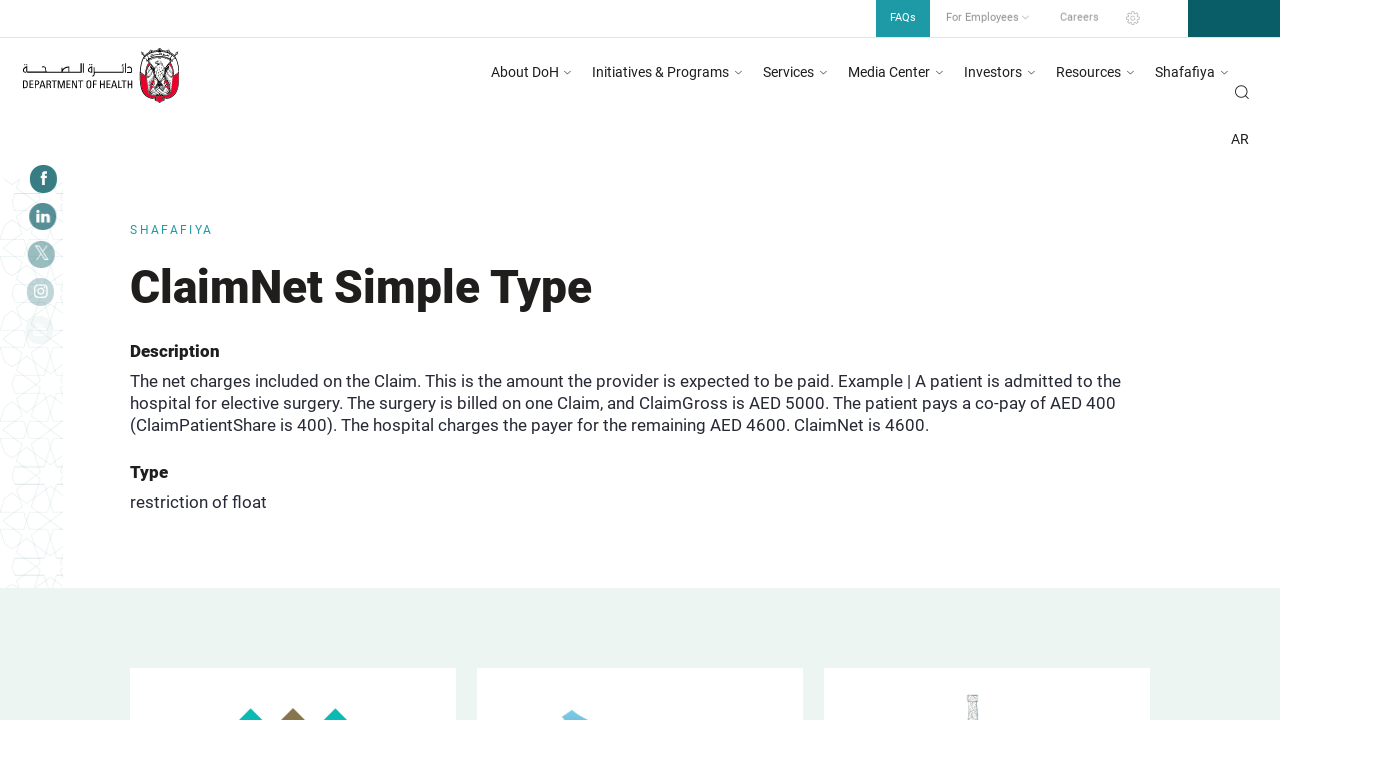

--- FILE ---
content_type: text/html; charset=utf-8
request_url: https://www.doh.gov.ae/en/Shafafiya/dictionary/type/claim-net
body_size: 8367
content:

<!doctype html>
<html lang="en" dir="">
<head>
  
<meta charset="utf-8">
<meta name="viewport" content="width=device-width, initial-scale=1, shrink-to-fit=no">
<meta name="Keywords" content="" />
<meta name="Description" content="" />
 <meta name="twitter:card" content="summary" />
  <meta property="og:title" content="ClaimNet Simple Type - Shafafiya - Department of Health" />
  <meta property="twitter:title" content="ClaimNet Simple Type - Shafafiya - Department of Health" />
  <meta property="og:description" content="Department of health Abu Dhabi" />
  <meta name="twitter:description" content="Department of health Abu Dhabi" />
  <meta property="og:image" content="https://www.doh.gov.ae/assets/images/TwitterLogo.jpg" />
  <meta name="twitter:image" content="https://www.doh.gov.ae/assets/images/TwitterLogo.jpg" />
<meta name="author" content="Traffic Digital" />
<link rel="shortcut icon" type="image/x-icon" href="/favicon.ico">
<meta name="msapplication-TileColor" content="#da532c">
<meta name="theme-color" content="#ffffff">
<meta name="HandheldFriendly" content="True">
<meta name="format-detection" content="telephone=no" /> <!--For IE Edge underline issue-->
<link href="https://fonts.googleapis.com/css?family=Roboto:300,400,500,700,900" rel="stylesheet">
<!--<link href="/assets/feature/chatbot/covid.css" rel="stylesheet" />-->


      <link rel="stylesheet" type="text/css" href="/assets/css/style.css" />





<!--[if lt IE 9]>
<script src="http://html5shiv.googlecode.com/svn/trunk/html5.js"></script>
<![endif]-->
<title>ClaimNet Simple Type - Shafafiya - Department of Health</title>

  
</head>
<body class="inner-page">
  <div id="loader-wrapper">
  <div id="loader">
    <div class="indicator">
      <svg width="16px" height="12px">
        <polyline id="back" points="1 6 4 6 6 11 10 1 12 6 15 6"></polyline>
        <polyline id="front" points="1 6 4 6 6 11 10 1 12 6 15 6"></polyline>
      </svg>
    </div>
    <div class="loading-txt">Loading... </div>
  </div>
  <div class="loader-section section-left"></div>
  <div class="loader-section section-right"></div>
</div>


  
<input type="hidden" value="" />
    <header>
      <div class="container-fluid p-md-0">
        <div class="row">

<div class="col-12 text-right d-none d-md-none d-lg-block top-nav-hide-ipad-l top-bottom-bor">
    <a target="" href="/en/faq" class="faq-header-link"><span>FAQs</span></a>
      <ul class="top-nav">
        <li class="animate" data-animation="fadeInDown" data-duration="1300">

<a class="emp-drop" target="" href="javascript:">For Employees <i class="icon-down-arrow"></i></a>
          <ul class="emp-list">
              <li><a target="" href="https://aderp.abudhabi.ae/">Employee Self Service</a></li>
              <li><a target="" href="https://webmail.doh.gov.ae/">Web Mail</a></li>
          </ul>
        </li>
        <li class="animate" data-animation="fadeInDown" data-duration="1400">

          <a target="" href="https://aderp.abudhabi.ae/OA_HTML/RF.jsp?function_id=14296&amp;resp_id=65924&amp;resp_appl_id=800&amp;security_group_id=0&amp;lang_code=US&amp;oas=u8oY8Kwhon0F2YImRXzz3g..&amp;params=0JFSwWwM1xrVbsnalEVtXfUhRfya0T5-bEpTdHw3D6YH1LI59g8UAFfMPVLN.AgF">Careers</a>
        </li>
    </ul>
    <a href="javacsript:" class="acc-menu animate" data-animation="fadeInDown" data-duration="1600"><i class="icon-setting"></i> </a>

    <a target="" href="/en/eservices" class="login-btn animate" data-animation="loginBtn" data-duration="1600">
      <i class="icon-laptop animate" data-animation="fadeInDown" data-duration="2200"></i>
      <span class="animate" data-animation="fadeInDown" data-duration="2200">eServices</span>
    </a>
</div>
        </div>
        <div class="row no-gutters">
          <div class="col-12 col-md-3 animate" data-animation="fadeInLeft" data-duration="700">
              <a href="/en" class="logo"><img src="/-/media/DOH/Navigation/doh-logo.ashx" class="img-fluid black-logo" alt=""></a>
              <a href="/en" class="logo"><img src="/-/media/DOH/Navigation/white-logo-doh.ashx" class="img-fluid white-logo" alt=""></a>
          </div>
          <div id="nav-icon3" class="menu-open">
            <span></span>
            <span></span>
            <span></span>
            <span></span>
          </div>
          <div class="col-12 col-md-9 text-right mobileNavigation position-static">
            <ul class="top-nav main-nav">
      <li><a href="javascript:" class="ar-circle">AR</a></li>
      <li>
      <a target="" href="/en/faq"><span>FAQs</span></a>
    </li>
        <li>
        <a target="" href="javascript:">For Employees</a>
          <div class="sub-menu">
            <ul class="single-list">
                <li>
                  <a target="" href="https://aderp.abudhabi.ae/">Employee Self Service</a>
                </li>
                <li>
                  <a target="" href="https://webmail.doh.gov.ae/">Web Mail</a>
                </li>
            </ul>
          </div>
      </li>
      <li>
        <a target="" href="https://aderp.abudhabi.ae/OA_HTML/RF.jsp?function_id=14296&amp;resp_id=65924&amp;resp_appl_id=800&amp;security_group_id=0&amp;lang_code=US&amp;oas=u8oY8Kwhon0F2YImRXzz3g..&amp;params=0JFSwWwM1xrVbsnalEVtXfUhRfya0T5-bEpTdHw3D6YH1LI59g8UAFfMPVLN.AgF">Careers</a>
      </li>
</ul>


<div class="square-parent-blue mobile-acc">
  <div class="square-box-blue">
    <div class="txtResize">
      <a href="javascript:"
         class="decrease"
         aria-label="Decrease font size"><span>A-</span></a>
      <div class="bars">
        <span></span> <span></span> <span></span>
      </div>
      <a href="javascript:"
         class="increase"
         aria-label="Increase font size"><span>A+</span></a>
      <p>Fonts Size</p>
    </div>
    <div class="contrasrToggle-parent">
      <div class="contrasrToggle" id="contrastOn">
        <input type="checkbox"
               class="check"
               tabindex="0"
               aria-label="Contrast Toggle" />
        <strong class="b switch"></strong>
        <strong class="b track"></strong>
      </div>
      <p>Change Color</p>
    </div>
  </div>
</div>

  <a target="" href="/en/eservices" class="login-btn">
    <i class="icon-laptop"></i>
    <span>eServices</span>
  </a>


            


  <ul class="main-nav">
        <li>
          <a target="" href="javascript:">About DoH</a>
            <div class="sub-menu">
                <ul class="single-list">
                    <li><a href="/en/about" target="">About DoH<i class="icon-arrow"></i></a></li>
                    <li><a href="/en/about/priorities" target="">Strategic Priorities &amp; Objectives<i class="icon-arrow"></i></a></li>
                    <li><a href="/en/about-doh/leadership" target="">Leadership<i class="icon-arrow"></i></a></li>
                    <li><a href="/en/about/law-and-legislations" target="">Laws &amp; Legislations<i class="icon-arrow"></i></a></li>
                    <li><a href="/en/about/tenders-and-grants" target="">Tenders <i class="icon-arrow"></i></a></li>
                    <li><a href="/en/contact-us" target="">Contact Us<i class="icon-arrow"></i></a></li>
                </ul>
            </div>
        </li>
        <li>
          <a target="" href="javascript:">Initiatives &amp; Programs</a>
            <div class="sub-menu">
                <div class="base-row">
                    <div class="box">
                      <div class="head-txt">Programs &amp; Campaigns</div>
                        <ul class="mega-list">
                            <li><a href="/en/programs-initiatives/tawteen" target="">Tawteen</a></li>
                            <li><a href="/en/programs-initiatives/centre-of-excellence" target="">Centre of Excellence</a></li>
                            <li><a href="/en/organ-donation" target="">Organ Donation</a></li>
                            <li><a href="/en/programs-initiatives/Primary-Care" target="">Primary Care</a></li>
                            <li><a href="/en/programs-initiatives/Aamen" target="">AAMEN</a></li>
                            <li><a href="/en/programs-initiatives/muashir" target="">Muashir</a></li>
                            <li><a href="/en/programs-initiatives/meed" target="">Medical Education</a></li>
                        </ul>
                    </div>
                    <div class="box">
                      <div class="head-txt">Health Information</div>
                        <ul class="mega-list">
                            <li><a href="javascript:" target="">Coronavirus - COVID -19</a></li>
                        </ul>
                    </div>
                    <div class="box">
                      <div class="head-txt">Initiatives</div>
                        <ul class="mega-list">
                            <li><a href="javascript:" target="">Medical Tourism</a></li>
                            <li><a href="/en/featured/malaffi" target="">Malaffi</a></li>
                            <li><a href="/en/research/landing-page" target="">Research and Innovation Center</a></li>
                        </ul>
                    </div>
                </div>
            </div>
        </li>
        <li>
          <a target="" href="javascript:">Services</a>
            <div class="sub-menu">
                <ul class="single-list">
                    <li><a href="https://www.doh.gov.ae/en/eservices/#Public1" target="">Public <i class="icon-arrow"></i></a></li>
                    <li><a href="https://www.doh.gov.ae/en/eservices/#Public2" target="">Facilities<i class="icon-arrow"></i></a></li>
                    <li><a href="https://www.doh.gov.ae/en/eservices/#Public3" target="">Professionals<i class="icon-arrow"></i></a></li>
                    <li><a href="https://www.doh.gov.ae/en/eservices/#Public4" target="">Insurance<i class="icon-arrow"></i></a></li>
                </ul>
            </div>
        </li>
        <li>
          <a target="" href="javascript:">Media Center</a>
            <div class="sub-menu">
                <ul class="single-list">
                    <li><a href="/en/news" target="">News<i class="icon-arrow"></i></a></li>
                    <li><a href="/en/events" target="">Events<i class="icon-arrow"></i></a></li>
                </ul>
            </div>
        </li>
        <li>
          <a target="" href="javascript:">Investors</a>
            <div class="sub-menu">
                <ul class="single-list">
                    <li><a href="/en/investor/investment" target="">Investment<i class="icon-arrow"></i></a></li>
                    <li><a href="/en/investor/abu-dhabi-health-workforce" target="">Abu Dhabi Health Workforce Masterplan<i class="icon-arrow"></i></a></li>
                </ul>
            </div>
        </li>
        <li>
          <a target="" href="javascript:">Resources</a>
            <div class="sub-menu">
                <ul class="single-list">
                    <li><a href="/en/resources/Circulars" target="">Circulars<i class="icon-arrow"></i></a></li>
                    <li><a href="/en/resources/standards" target="">Standards<i class="icon-arrow"></i></a></li>
                    <li><a href="/en/resources/scope-of-practice" target="">Scope of Practice<i class="icon-arrow"></i></a></li>
                    <li><a href="/en/resources/policies" target="">Policies &amp; Manuals<i class="icon-arrow"></i></a></li>
                    <li><a href="/en/resources/guidelines" target="">Guidelines <i class="icon-arrow"></i></a></li>
                    <li><a href="/en/resources/opendata" target="">Open Data<i class="icon-arrow"></i></a></li>
                    <li><a href="/en/resources/Lists and Tools" target="">Lists &amp; Tools<i class="icon-arrow"></i></a></li>
                    <li><a href="/en/resources/Reporting" target="">Reporting <i class="icon-arrow"></i></a></li>
                    <li><a href="/en/resources/Supplement-Product" target="">Medications &amp; Supplements Awareness Material<i class="icon-arrow"></i></a></li>
                    <li><a href="/en/programs-initiatives/muashir/muashir-abudhabi" target="">Jawda - Quality Metrics<i class="icon-arrow"></i></a></li>
                    <li><a href="/en/pqr" target="">Unified Healthcare Professional Qualification Requirements (PQR)<i class="icon-arrow"></i></a></li>
                    <li><a href="/en/resources/HIE" target="">Health Information Exchange standards <i class="icon-arrow"></i></a></li>
                </ul>
            </div>
        </li>
        <li>
          <a target="" href="javascript:">Shafafiya</a>
            <div class="sub-menu">
                <ul class="single-list">
                    <li><a href="/en/Shafafiya" target="">Overview<i class="icon-arrow"></i></a></li>
                    <li><a href="/en/Shafafiya/notices" target="">Notices<i class="icon-arrow"></i></a></li>
                    <li><a href="/en/Shafafiya/analysis" target="">Analysis<i class="icon-arrow"></i></a></li>
                    <li><a href="/en/Shafafiya/prices" target="">Prices<i class="icon-arrow"></i></a></li>
                    <li><a href="/en/Shafafiya/standards" target="">Standards<i class="icon-arrow"></i></a></li>
                    <li><a href="/en/Shafafiya/reporting" target="">Reporting<i class="icon-arrow"></i></a></li>
                    <li><a href="/en/Shafafiya/dictionary" target="">Dictionary<i class="icon-arrow"></i></a></li>
                </ul>
            </div>
        </li>
        <li>
          <a target="" href="javascript:">COVID-19</a>
        </li>
          <li class="d-none d-md-none d-lg-block top-nav-hide-ipad-l"><a href="javascript:" class="search-btn  d-none d-md-none d-lg-block top-nav-hide-ipad-l" id="btn-search"><i class="icon-search-btn"></i></a></li>
            <li class="cultureSwitcher"><a href="javascript:" class="lang d-none d-md-none d-lg-block top-nav-hide-ipad-l">AR</a></li>
  </ul>


<input type="hidden" value="/en/search" id="searchUrl" />
<div class="search">
  <button id="btn-search-close" class="btn--search-close" aria-label="Close search form"><i class="icon-icon-close"></i></button>
  <form class="search__form" id="searchdiv" action="javascript:">
    <input class="search__input" name="q" id="tipue_search_input" type="search" placeholder="SEARCH
..." autocomplete="off" spellcheck="false" />
    <span class="search__info">Hit enter to search or ESC to close</span>
  </form>
</div>
          </div>
        </div>
      </div>
      <ul class="banner-social-box">
        <li class="animate" data-animation="fadeInLeft" data-duration="1500"><a target="_blank" href="https://www.facebook.com/dohSocial"><i class="icon-facebook-01"></i></a></li>
        <li class="animate" data-animation="fadeInLeft" data-duration="1600"><a target="_blank" href="https://www.linkedin.com/company/department-of-health-abu-dhabi"><i class="icon-linkedin"></i></a></li>
        <li class="animate" data-animation="fadeInLeft" data-duration="1700"><a target="_blank" href="https://twitter.com/dohsocial"><i class="icon-twitter-01"></i></a></li>
        <li class="animate" data-animation="fadeInLeft" data-duration="1800"><a target="_blank" href="https://www.instagram.com/dohsocial/"><i class="icon-insta-logo-01-01"></i></a></li>
        <li class="animate" data-animation="fadeInLeft" data-duration="1900"><a target="_blank" href="https://www.youtube.com/c/dohsocial"><i class="icon-youtube"></i></a></li>
       
      </ul>

      <div class="square-parent-blue desktop-acc">
        <div class="square-box-blue">
          <div class="txtResize">
            <a href="javascript:"
               class="decrease"
               aria-label="Decrease font size"><span>A-</span></a>
            <div class="bars">
              <span></span> <span></span> <span></span>
            </div>
            <a href="javascript:"
               class="increase"
               aria-label="Increase font size"><span>A+</span></a>
            <p>Fonts Size</p>
          </div>
          <div class="contrasrToggle-parent">
            <div class="contrasrToggle" id="contrastOn">
              <input type="checkbox"
                     class="check"
                     tabindex="0"
                     aria-label="Contrast Toggle" />
              <strong class="b switch"></strong>
              <strong class="b track"></strong>
            </div>
            <p>Change Color</p>
          </div>
        </div>
      </div>

    </header>

  

<div class="announcement-box inner-announcement">
  <div class="container-fluid p-0">
    <div class="row">
      <div class="col-12 col-xl-6">
        

      <span class="txt-label">Alert:</span>
      <div class="announcement-slider">
        <div class="item">
          <marquee scrollamount="4.5" behavior="scroll" direction="left" onmouseover="this.stop();" onmouseout="this.start();">
		    <div class="wrap">
              <p>
                 Healthcare facilities are required to complete the Training Programme on Abu Dhabi Healthcare Guidelines for Health Media &amp; Advertising System as mentioned in circular number 26/2023, for more information 
                  <a style="color: red;text-decoration: underline;" href="/-/media/Feature/Resources/Circulars/26--2023.ashx">Click Here</a>
              </p>
              <p>
                 DOH urges all healthcare and pharmaceutical facilities &amp; Health professional to Adhere to the circular number(63\2021)  by updating the details of the mobile number &amp; e-mail address in order to receive all circulars &amp; letters issued by DOH, for more information
                  <a style="color: red;text-decoration: underline;" href="/-/media/Feature/Resources/Circulars/63--2021attached.ashx">Click Here</a>
              </p>
			  </div>
          </marquee>
        </div>
      </div>

      </div>
      <div class="col-12 col-xl-6 text-right">
        <nav aria-label="breadcrumb">
          <ol class="breadcrumb">
                <li class="breadcrumb-item "><a href='/en'>Department of Health Abu Dhabi</a></li>
                <li class="breadcrumb-item "><a href='/en/Shafafiya'>Shafafiya</a></li>
                <li class="breadcrumb-item "><a href='/en/Shafafiya/dictionary'>Dictionary</a></li>
                <li class="breadcrumb-item active">type</li>
                <li class="breadcrumb-item active" aria-current="page">ClaimNet...</li>
          </ol>
        </nav>
        
      </div>
    </div>
  </div>
</div>


  <main>

    


<section class="overview-inner-sec    ">
  <div class="container">
    <div class="row">
      <div class="col-12 animate html-editor content-with-big mb-md-4 mb-lg-5" data-animation="fadeInUp" data-duration="400">
        <h6>Shafafiya </h6>
        <h2>
          ClaimNet Simple Type
        </h2>
        <h5>Description</h5>
                                        <p>The net charges included on the Claim. This is the amount the provider is expected to be paid. Example | A patient is admitted to the hospital for elective surgery. The surgery is billed on one Claim, and ClaimGross is AED 5000. The patient pays a co-pay of AED 400 (ClaimPatientShare is 400). The hospital charges the payer for the remaining AED 4600. ClaimNet is 4600.



</p>
                                        <h5>Type</h5>
                                        <p>restriction of float






</p>

        
      </div>
    </div>
  </div>
</section>
<section class="more-doh-sec animate" data-animation="fadeInUp" data-duration="400">
  <div class="container">
    <div class="row">
      <div class="col-12">
        <h3></h3>
      </div>
    </div>
    <div class="row">

        <div class="col-12 col-md-4">
          <div class="box">
            <div class="img">
              <img src="/-/media/Feature/NewsEvents/Muashir-cross.ashx?h=319&amp;w=505&amp;hash=405B4AD6060264569AD821659B540F70" class="img-fluid" alt="fam-sch-home" width="505" height="319" DisableWebEdit="False" />
            </div>
            <h4>Muashir</h4>
            <a href="/en/programs-initiatives/muashir" class="link"></a>
          </div>
        </div>
              <div class="col-12 col-md-4">
          <div class="box">
            <div class="img">
              <img src="/-/media/Feature/NewsEvents/Aamen-cross.ashx?h=319&amp;w=505&amp;hash=73691C9DBF10337E88C57AD1C2CBF592" class="img-fluid" alt="weqaya-program" width="505" height="319" DisableWebEdit="False" />
            </div>
            <h4>Aamen</h4>
            <a href="/en/programs-initiatives/Aamen" class="link"></a>
          </div>
        </div>
              <div class="col-12 col-md-4">
          <div class="box">
            <div class="img">
              <img src="/-/media/Feature/NewsEvents/RIC-cross.ashx?h=319&amp;w=505&amp;hash=F76DDA0FAC7C8334D5182286E653C20A" class="img-fluid" alt="oral-health-program" width="505" height="319" DisableWebEdit="False" />
            </div>
            <h4>Research And Innovation Center</h4>
            <a href="/en/research/landing-page" class="link"></a>
          </div>
        </div>
      </div>
      
  </div>
</section>



    



  <section class="subscribe-sec">
    <div class="container-fluid">
      <div class="row">
        <div class="col-md-12 offset-md-1 animate" data-animation="fadeInUp" data-duration="400">
          <h3>Subscribe for updates
</h3>
          <div class="form-wrapper">
            <form id="subscribe-form" method="post" action="javascript:">

              <div class="form-group">
                <input type="text" name="name" id="sub_name" placeholder="FULL NAME
" class="form-control">

              </div>
              <div class="form-group">
                <input type="text" name="email" id="sub_email" placeholder="Email Address*" class="form-control">
                <span id="emailExist" style="color:red;font-size:1.15em;display:none">Email Exists</span>
              </div>
              <button type="submit" id="btnSubscribe" class="btn btn-link"><span>SUBMIT
</span><i class="icon-arrow"></i></button>

              <div class="row">
                <div class="recaptchaContainer">

                  <div class="h-captcha" data-sitekey="513ea91c-4540-465a-9e28-486ac836045e" data-theme="light" data-callback="onSubmit" style=""></div>
                  <input type="hidden" name="grecaptchaValidation" id="subscribe_recaptcha" />
                  <span id="reCaptchaError" style="display:none" class="recaptchaError">Recaptcha Required</span>

                </div>
              </div>
            </form>

            <div class="thanks">
              <div class="thanks-inner">
                <h4>Thanks for Subscribing</h4>
              </div>
            </div>

            <!--  -->

          </div>
        </div>

      </div>
      <div class="row last-updated">
          <h4>
            <i><img src="/assets/svgs/updated-icon.svg" alt=""></i>
            Last updated: 29 Jan 2026
          </h4>

      </div>
    </div>
  </section>
<footer>
  <div class="container">
    <div class="row">
      <div class="col-12 ft-logo animate" data-animation="fadeInUp" data-duration="400">
        <img src="/-/media/DOH/Navigation/footer-logo.ashx" class="img-fluid" alt="" />
      </div>
      <div class="col-12 col-md-8">
        <nav class="ftNav animate" data-animation="fadeInUp" data-duration="600">
          <ul>
                <li><a href="/about">About Us</a></li>
                <li><a href="/events">Events</a></li>
                <li><a href="/faq">FAQs</a></li>
                <li><a href="/contact-us">Contact Us</a></li>
          </ul>
        </nav>
      </div>
      <div class="col-12 col-md-4 col-lg-3">
        <nav class="social-list animate" data-animation="fadeInUp" data-duration="700">
          <ul>
            <li><a class="ft-linkedin-icon" href="https://www.linkedin.com/company/department-of-health-abu-dhabi" target="_blank"><i class="icon-linkedin"></i></a></li>
            <li><a class="ft-fb-icon" href="https://www.facebook.com/dohSocial" target="_blank"><i class="icon-facebook-01"></i></a></li>
            <li><a class="ft-tw-icon" href="https://twitter.com/dohsocial" target="_blank"><i class="icon-twitter-02"></i></a></li>
            <li><a class="ft-ins-icon" href="https://www.instagram.com/dohsocial/" target="_blank"><i class="icon-insta-logo-01-01"></i></a></li>
            <li><a class="ft-yt-icon" href="https://www.youtube.com/c/dohsocial" target="_blank"><i class="icon-youtube"></i></a></li>
          </ul>
        </nav>
      </div>
      <div class="col-12 col-md-8 col-lg-118">
        <nav class="bottom-list animate" data-animation="fadeInUp" data-duration="500">
          <ul>
                <li><a href="/privacy-policy">Privacy Policy</a></li>
                <li><a href="/term-of-use">Terms &amp; Conditions</a></li>


          </ul>
        </nav>
      </div>
      <div class="col-12 col-md-4 col-lg-3 animate" data-animation="fadeInUp" data-duration="700">
        <p class="copyright-txt text-right">&copy; 2026 Department of Health Abu Dhabi. All rights reserved.</p>
      </div>
    </div>
  </div>
</footer>
<script type="text/javascript">



  function GetAFToken() {
    return '9KQbSKMTJpMK-8N9ateJAdqs6asLCE89tTtnn3VLnpAtc2JmNSahrNyZXkhlCqeQjVGwJBC-3bFmUDK0GMy-z-EjAFyPODLPoiFWbVdN4Kc1:IinG64RacRvYY97pyO-oNPTtVd4Ci7C0KqvPeivQ_4TcA_I4-GHR6MsUu-10gpM2SRNPpyHh_yvaIujaZVyNR_ntWUSNFFWpoyv0yEQ7xqk1';
  }

</script>
  <!--<script src="~/assets/js/rcaptcha.js?onload=onloadCallback&render=explicit" async defer></script>-->
  <script src="https://js.hcaptcha.com/1/api.js" async defer></script>

  </main>

  <div class="mobileText">
  <a href="/" class="logo">
    <img src="/assets/images/logo.png" alt="Dubai Government Media Office" class="img-fluid">
  </a>
  <p>
    <i><img src="/assets/svgs/rotate.gif" class="img-fluid" alt="Mobile"></i>
    For an optimal experience please<br> rotate your device to portrait mode
  </p>
</div>

  <script src="/assets/js/app.min.js"></script>
    <script src="/assets/js/main.js?v=101"></script>
  <script src="/Assets/js/jquery.easy-autocomplete.js"></script>
  <script src="/assets/js/socialmedia.js"></script>
<!--  <script src="//maps.googleapis.com/maps/api/js?v=3&key=AIzaSyAFm2jYwHapAj6M1VSumLS1TiwBbcku1VQ" type="text/javascript"></script>-->
  <script src="/assets/js/map.js"></script>
  <script src="/assets/js/mediagallery.js"></script>
  <script src="/Assets/js/contactUs.js"></script>
  <script src="/Assets/js/newsLetter.js"></script>
  <script src="/Assets/js/Pager.min.js"></script>
  <script src="/Assets/js/news.js"></script>
  <script src="/Assets/js/events.js"></script>
  <script src="/Assets/js/circulars.js"></script>
  <script src="/Assets/js/researchRegistry.js"></script>
  <script src="/Assets/js/standards.js"></script>
  <script src="/Assets/js/guidelines.js"></script>
  <script src="/Assets/js/pages.js"></script>
  <script src="/Assets/js/search.js"></script>
  <script src="/assets/js/Tenders.js"></script>
  <script src="/assets/js/adulteratedProducts.js"></script>
  <script src="/assets/js/searchFacility.js"></script>
  <script src="/assets/js/searchInstitute.js"></script>
  <script src="/assets/js/pqr.js"></script>
  <script src="/assets/js/HealthWorkforce.js"></script>
  <script src="/assets/js/Muashir.js"></script>
  <script src="/assets/js/Research.js"></script>
  <script src="/Assets/js/js/libs/html2canvas.min.js?v=1.0"></script>
  <script src="/Assets/js/js/libs/three.min.js?v=1.0"></script>
  <script src="/Assets/js/js/libs/pdf.min.js?v=1.0"></script>
  <script src="/Assets/js/js/dist/3dflipbook.min.js?v=1.0"></script>
  <script src="/assets/js/js/lightbox.js?v=1.0"></script>
  <script src="/assets/js/publication.js?v=1.0"></script>


</body>
</html>


--- FILE ---
content_type: application/javascript
request_url: https://www.doh.gov.ae/assets/js/HealthWorkforce.js
body_size: 976
content:
$(document).ready(function () {


  $('#searchFile').click(function (e) {
    e.prevetDefault;

    var link = $("#ddValueSubCategory").val();

    if (link != undefined && link != "") {
      window.open("~/" + link + "?download=1", '_blank');

    }
  });

  $('#ddValueCategory').change(function (e) {
    GetSubCategories();
  });

  //$('#ddPriorityCategory').change(function (e) {
  //  GetPrioritySubCategories();
  //});

  $('#searchPriority').click(function (e) {
    e.prevetDefault;
    GetPriorities();
  });

  function GetSubCategories() {

    var itemID = $('#ddValueCategory').val();


    $(".newsDiv").addClass('loading').append('<div class="loader"></div>');
    var culture = $('#hdnculture').val();


    if (itemID != undefined && itemID != '') {
      $.ajax({
        type: 'post',
        url: '/api/feature/workforce/getsubcategories',
        contentType: "application/json; charset=utf-8",
        data: JSON.stringify({ itemID: itemID, culture: culture }),
        success: function (data) {
          //var newsData = $.parseJSON(data);
          var newsData = data;
          var html = '';
          var hdnOption = $("#hdnSubCategoryOption").val();
          html += '<option value="">' + hdnOption + '</option>';
          if (newsData != null && newsData.length > 0) {
            for (var i = 0; i < newsData.length; i++) {
              html += '<option value="' + newsData[i].File + '" data-file="' + newsData[i].File + '">' + newsData[i].Title + '</option>';
            }
          }

          $("#ddValueSubCategory").html("");
          $("#ddValueSubCategory").html(html);


          $('.selectpicker').selectpicker('refresh');
          $('.selectpicker').selectpicker('refresh');
          $('.selectpicker').selectpicker('refresh');

          $(".newsDiv").removeClass('loading');
          $(".newsDiv").find('.loader').remove();

        },
      });
    }
  }


  function GetPrioritySubCategories() {

    var itemID = $('#ddPriorityCategory').val();
    var sourceItemID = $('#PrioritySource').val();

    $(".newsDiv").addClass('loading').append('<div class="loader"></div>');
    var culture = $('#hdnculture').val();

    if (itemID != undefined && itemID != '') {
      $.ajax({
        type: 'post',
        url: '/api/feature/workforce/getprioritysubcategories',
        contentType: "application/json; charset=utf-8",
        data: JSON.stringify({ sourceItemID: sourceItemID, itemID: itemID, culture: culture }),
        success: function (data) {
          //var newsData = $.parseJSON(data);
          var newsData = data;
          var html = '';
          var hdnOption = $("#ddPriorityDefault").val();
          html += '<option value="">' + hdnOption + '</option>';
          if (newsData != null && newsData.length > 0) {
            for (var i = 0; i < newsData.length; i++) {
              html += '<option value="' + newsData[i].ID + '">' + newsData[i].Title + '</option>';
            }
          }

          $("#ddPriorties").html("");
          $("#ddPriorties").html(html);


          $('.selectpicker').selectpicker('refresh');
          $('.selectpicker').selectpicker('refresh');
          $('.selectpicker').selectpicker('refresh');

          $(".newsDiv").removeClass('loading');
          $(".newsDiv").find('.loader').remove();

        },
      });
    }
  }

  function GetPriorities() {

    var itemID = $('#ddPriorties').val();
    var CategoryID = $('#ddPriorityCategory').val();

    $(".newsDiv").addClass('loading').append('<div class="loader"></div>');
    var culture = $('#hdnculture').val();


    if (itemID != undefined && itemID != '' && CategoryID != undefined && CategoryID != '') {

      $("#selectedValues").show();

      $("#selectedValues").html($('#ddPriorityCategory').find("option:selected").text() + " - " + $('#ddPriorties').find("option:selected").text());

      $.ajax({
        type: 'post',
        url: '/api/feature/workforce/getpriorities',
        contentType: "application/json; charset=utf-8",
        data: JSON.stringify({ itemID: itemID, CategoryID: CategoryID, culture: culture }),
        success: function (data) {
          //var newsData = $.parseJSON(data);
          var newsData = data;
          var html = '';
          if (newsData != null && newsData.length > 0) {
            for (var i = 0; i < newsData.length; i++) {
              html += '<tr><td>' + newsData[i].Title + '</td></tr>';
            }
          }

          $("#priorityResult").html("");
          $("#priorityResult").html(html);

          $(".newsDiv").removeClass('loading');
          $(".newsDiv").find('.loader').remove();
        },
      });
    }
  }
});

--- FILE ---
content_type: application/javascript
request_url: https://www.doh.gov.ae/Assets/js/guidelines.js
body_size: 2076
content:
$(document).ready(function () {
  var pageNo = 1;
  var pageSize = 10;

  serachFilter();

  $('#search').click(function (e) {
    e.prevetDefault;
    serachFilter(1);
  });

  function serachFilter(pageNo) {
    $(".newsDiv").addClass('loading').append('<div class="loader"></div>');
    var itemID = $('#hdnguidelines').val();
    var culture = $('#hdnculture').val();
    if (itemID != undefined && itemID != '') {
      $.ajax({
        type: 'post',
        url: '/api/feature/Resources/guidelines',
        contentType: "application/json; charset=utf-8",
        data: JSON.stringify({ itemID: itemID, pageNo: pageNo, pageSize: pageSize, culture: culture}),
        success: function (data) {
          var newsData = $.parseJSON(data);
          console.log(newsData);
          debugger;
          var html = ''
          if (newsData != null && newsData.Items.length > 0) {
            for (var i = 0; i < newsData.Items.length; i++) {

              html += "<tr><td>" + newsData.Items[i].Reference + "</td>";
              html += "<td><h5><a href='" + newsData.Items[i].PDF + "' target='_blank'>" + newsData.Items[i].Guideline + "</a></h5>";
              html += "</td><td>" + newsData.Items[i].Date + "</td></tr>";
            }
          }
          $("#guidelinestbl").html("");
          $("#guidelinestbl").html(html);


          $(".Pager").ASPSnippets_Pager({
            ActiveCssClass: "active",
            PagerCssClass: "pager",
            PageIndex: newsData.PageNo,
            PageSize: newsData.PageSize,
            RecordCount: newsData.TotalRecordCount
          });


          $(".newsDiv").removeClass('loading');
          $(".newsDiv").find('.loader').remove();

          setTimeout(function () {
            $(".page").each(function () {
              $(this).bind("click", function () {
                pageNo = parseInt($(this).attr('page'));
                serachFilter(pageNo);
              })
            });
          }, 800);
        },
      });
    }
  }
});

--- FILE ---
content_type: application/javascript
request_url: https://www.doh.gov.ae/assets/js/main.js?v=101
body_size: 9901
content:
function animateElements() {
  if ($('.animate').length > 0) {
    $('.animate').bind('inview', function (event, isInView) {
      if (isInView) {
        var animate = $(this).attr('data-animation');
        var speedDuration = $(this).attr('data-duration');
        var $t = $(this);
        setTimeout(function () {
          $t.addClass(animate + ' animated');
        }, speedDuration);
      }
    });
  }
}



$(document).ready(function () {
	// hide COVID-19 From Main menu
	$('a:contains("COVID-19")').hide();
	
	
  $('#myTabContent').on('shown.bs.collapse', function (e) {
    var $panel = $(this).find('.collapse.show').closest(".card").find(".card-header");
    $('html,body').animate({
      scrollTop: $panel.offset().top + (-100)
    }, 500);
  });
  $(".faq-accordion .nav-link").click(function () {

    $('.nav-link').removeClass("active");
    $('.nav-link').removeClass("show");

  });
  //var lang_url = "/ar" + window.location.pathname;
  //$(".lang").attr("href", lang_url);
  //$(".ar-circle").attr("href", lang_url);
  var sectionInUrl = location.hash;

  if ($('.top-txt').length > 0 && $(window).width() <= 769) {
    $('.top-txt').slick({
      dots: false,
      autoplay: true,
      autoplaySpeed: 0,
      speed: 15000,
      swipe: false,
      infinite: true,
      loop: true,
      accessibility: false,
      slidesToShow: 1,
      slidesToScroll: 1,
      arrows: false,
    });
  }


  if ($('.know-covd-slider').length > 0) {
    $('.know-covd-slider').slick({
      dots: false,
      autoplay: false,
      autoplaySpeed: 3000,
      infinite: false,
      speed: 1000,
      accessibility: false,
      slidesToShow: 3,
      slidesToScroll: 1,
      arrows: true,
      prevArrow: '<a href="javascript:" class="slick-prev" aria-label="Previous"><i class="icon-circle-arrow-left"></i></a>',
      nextArrow: '<a href="javascript:" class="slick-next" aria-label="Next"><i class="icon-circle-arrow-right"></i></a>',
      responsive: [
        {
          breakpoint: 991,
          settings: {
            slidesToShow: 2
          }
        },
        {
          breakpoint: 767,
          settings: {
            slidesToShow: 1
          }
        }
      ]
    });
  }

  $("#searchdiv").submit(function myfunction() {
    processSearch();
  });

  var processSearch = function () {
    var url = $("#searchUrl").val();
    var query = $("#tipue_search_input").val().trim();
    var finalUrl = url + "?q=" + encodeURIComponent(query);
    if (query != '')
      window.location.href = finalUrl;
  }


  if ($(window).width() > 1024) {
    $('.main-nav > li').hover(function () {
      $(this).find('.sub-menu').stop().slideToggle();
    })
  }
  if ($(window).width() < 1025) {
    $('.main-nav > li > a').click(function () {
      $(this).toggleClass('active');
      $(this).next('.sub-menu').stop().slideToggle();


    })
  }
  $('.suroor-btn').click(function () {
    $('.chatbox').addClass('open');
  });
  $('.chat-close').click(function () {
    $('.chatbox').removeClass('open');
  });
  if ($('#phone').length > 0) {

    var input = document.querySelector("#phone");

    if ($('#phone').length) {
      intl = window.intlTelInput(input, {
        allowDropdown: true,
        autoHideDialCode: true,
        formatOnDisplay: true,
        separateDialCode: true,
        utilsScript: "/assets/js/utils.js",
        initialCountry: "ae"
      });
    }

  }
  $('.menu-open').click(function () {
    $(this).toggleClass('active click');
    $('html').toggleClass('open-html');
    $('.backoverly').toggleClass('active');

  });


  if ($('.selectpicker').length > 0) {
    $('.selectpicker').selectpicker();
  }




 
  if ($('.million-slider').length > 0) {
    $('.million-slider').slick({
      dots: true,
      autoplay: true,
      autoplaySpeed: 3000,
      infinite: false,
      speed: 1000,
      accessibility: false,
      slidesToShow: 1,
      slidesToScroll: 1,
      arrows: false,
    });
  }
  // if ($('#datepicker').length > 0) {
  //     $("#datepicker").datepicker(
  //         {
  //             changeMonth: true,
  //             changeYear: true
  //         }
  //     );
  // }
  if ($('#datepicker').length > 0) {

    $("#datepicker").multiDatesPicker(
      {
        changeMonth: true,
        changeYear: true
      }
    );
  }
  if ($('.services-img-slider').length > 0) {
    $('.services-img-slider').slick({
      dots: false,
      autoplay: false,
      autoplaySpeed: 3000,
      infinite: false,
      speed: 1000,
      accessibility: false,
      slidesToShow: 1,
      slidesToScroll: 1,
      arrows: false,
      asNavFor: '.services-detail-slider',
    });
  }
  $('.services-tab-link a[data-slide]').click(function (e) {
    e.preventDefault();
    var slideno = $(this).data('slide');
    $('.services-img-slider').slick('slickGoTo', slideno - 1);
    $('.services-tab-link a').removeClass('active');
    $(this).addClass('active');

  });
  if ($('.services-detail-slider').length > 0) {
    $('.services-detail-slider').slick({
      dots: false,
      autoplay: false,
      autoplaySpeed: 3000,
      infinite: false,
      speed: 500,
      accessibility: false,
      slidesToShow: 1,
      slidesToScroll: 1,
      arrows: false,
      fade: true,
      asNavFor: '.services-img-slider',

    }).on('beforeChange', function (event, slick, currentSlide, nextSlide) {
      $('.services-detail-slider .animate').off('inview');
      var currentElem = slick.$slides[nextSlide], $currentSlideElem = $(currentElem);
      var $elem = $currentSlideElem.find('.foranimation').children();
      $($elem).each(function (i, v) {
        if ($(v).hasClass('animated')) {
          $(v).removeClass('fadeInUp animated');
          $(v).removeClass('fadeInLeft animated');
          $(v).removeClass('fadeInRight animated');
          $(v).removeClass('fadeInDown animated');
        }
        $(v).addClass('animate');
      });
      $currentSlideElem.find('.animate').each(function () {
        $(this).bind('inview', function (event, isInView) {
          if (isInView) {
            var animate = $(this).attr('data-animation');
            var speedDuration = $(this).attr('data-duration');
            var $t = $(this);
            setTimeout(function () {
              $t.addClass(animate + ' animated');
            }, speedDuration);
          }
        });
      });
      $('.services-detail-slider .animate').trigger('inview', [true]);
    });

  }
  if ($('.announcement-slider').length > 0) {
    $('.announcement-slider').slick({
      dots: false,
      autoplay: true,
      autoplaySpeed: 3000,
      infinite: true,
      speed: 2000,
      accessibility: false,
      slidesToShow: 1,
      slidesToScroll: 1,
      arrows: true,
      fade: true,
      //prevArrow: '<a class="slick-prev" aria-label="Previous"><i class="icon-left-arrow"></i></a>',
      //nextArrow: '<a class="slick-next" aria-label="Next"><i class="icon-right-arrow"></i></a>',
      responsive: [
        {
          breakpoint: 600,
          settings: {
            slidesToShow: 1,
          }
        }
      ]
    });
  }
  $('.announce-slider-arrow .slick-prev').click(function () {
    $('.announcement-slider .slick-prev').click();
  });
  $('.announce-slider-arrow .slick-next').click(function () {
    $('.announcement-slider .slick-next').click();
  });
  if ($('.abt-service-slider').length > 0) {
    $('.abt-service-slider').slick({
      dots: true,
      infinite: true,
      arrows: false,
      autoplay: true,
      autoplaySpeed: 2000,
    });
  }
  $(".social-slider").length > 0 && $(window).width() <= 767 && $(".social-slider").slick({
    slidesToShow: 1,
    slidesToScroll: 1,
    dots: false,
    arrows: true,
    adaptiveHeight: true,
    prevArrow: '<a class="slick-prev" aria-label="Previous"><i class="icon-left-arrow"></i></a>',
    nextArrow: '<a class="slick-next" aria-label="Next"><i class="icon-right-arrow"></i></a>',
  });

  $(".meet-slider").length > 0 && $(window).width() <= 767 && $(".meet-slider").slick({
    slidesToShow: 1,
    slidesToScroll: 1,
    dots: false,
    arrows: true,
    adaptiveHeight: true,
    prevArrow: '<a class="slick-prev" aria-label="Previous"><i class="icon-left-arrow"></i></a>',
    nextArrow: '<a class="slick-next" aria-label="Next"><i class="icon-right-arrow"></i></a>',
  });


  $(".policies-slider").length > 0 && $(window).width() <= 767 && $(".policies-slider").slick({
    slidesToShow: 1,
    slidesToScroll: 1,
    dots: false,
    arrows: true,
    adaptiveHeight: true,
    prevArrow: '<a class="slick-prev" aria-label="Previous"><i class="icon-left-arrow"></i></a>',
    nextArrow: '<a class="slick-next" aria-label="Next"><i class="icon-right-arrow"></i></a>',
  });

  $(".event-slider").length > 0 && $(window).width() <= 767 && $(".event-slider").slick({
    slidesToShow: 3,
    slidesToScroll: 1,
    dots: !1,
    arrows: !0,
    infinite:false,
    prevArrow: '<a class="slick-prev" aria-label="Previous"><i class="icon-left-arrow"></i></a>',
    nextArrow: '<a class="slick-next" aria-label="Next"><i class="icon-right-arrow"></i></a>',
    responsive: [{
      breakpoint: 992,
      settings: {
        slidesToShow: 2
      }
    }, {
      breakpoint: 767,
      settings: {
        slidesToShow: 1
      }
    }]
  });


  $(".value-slider").length > 0 && $(window).width() <= 767 && $(".value-slider").slick({
    slidesToShow: 1,
    slidesToScroll: 1,
    dots: false,
    arrows: !0,
    adaptiveHeight: true,
    prevArrow: '<a class="slick-prev" aria-label="Previous"><i class="icon-left-arrow"></i></a>',
    nextArrow: '<a class="slick-next" aria-label="Next"><i class="icon-right-arrow"></i></a>',

  });

  $(".campaign-article-box").length > 0 && $(window).width() <= 767 && $(".campaign-article-box").slick({
    slidesToShow: 1,
    slidesToScroll: 1,
    dots: false,
    arrows: !0,
    adaptiveHeight: true,
    prevArrow: '<a class="slick-prev" aria-label="Previous"><i class="icon-left-arrow"></i></a>',
    nextArrow: '<a class="slick-next" aria-label="Next"><i class="icon-right-arrow"></i></a>',

  });

  $(".news-slider").length > 0 && $(window).width() <= 767 && $(".news-slider").slick({
    slidesToShow: 3,
    slidesToScroll: 1,
    dots: !1,
    arrows: !0,
    prevArrow: '<a class="slick-prev" aria-label="Previous"><i class="icon-left-arrow"></i></a>',
    nextArrow: '<a class="slick-next" aria-label="Next"><i class="icon-right-arrow"></i></a>',
    responsive: [{
      breakpoint: 992,
      settings: {
        slidesToShow: 2
      }
    }, {
      breakpoint: 767,
      settings: {
        slidesToShow: 1
      }
    }]
  });

  $(".feat-slider").length > 0 && $(window).width() <= 767 && $(".feat-slider").slick({
    slidesToShow: 3,
    slidesToScroll: 1,
    dots: !1,
    arrows: !0,
    prevArrow: '<a class="slick-prev" aria-label="Previous"><i class="icon-left-arrow"></i></a>',
    nextArrow: '<a class="slick-next" aria-label="Next"><i class="icon-right-arrow"></i></a>',
    responsive: [{
      breakpoint: 992,
      settings: {
        slidesToShow: 2
      }
    }, {
      breakpoint: 767,
      settings: {
        slidesToShow: 1
      }
    }]
  });
  $(".factListing").length > 0 && $(window).width() <= 1024 && $(".factListing").slick({
    slidesToShow: 5,
    slidesToScroll: 1,
    dots: !1,
    arrows: !0,
    prevArrow: '<a class="slick-prev" aria-label="Previous"><i class="icon-left-arrow"></i></a>',
    nextArrow: '<a class="slick-next" aria-label="Next"><i class="icon-right-arrow"></i></a>',
    responsive: [
      {
        breakpoint: 767,
        settings: {
          slidesToShow: 1
        }
      }]
  });

  if ($('.various').length > 0) {
    $(".various").fancybox();
  }


  if ($('.scrollsec').length > 0) {

    $(".scrollsec").mCustomScrollbar({
      theme: "light",
    });

  };

  if ($(window).width() <= 767) {
    $(".address-tab-box ul li a").click(function () {
      $('html,body').animate({
        scrollTop: $(".map-sec").offset().top
      }, 'slow');
    });
  }

  $(".relatedServicesSlider").length > 0 && $(".relatedServicesSlider").slick({
    slidesToShow: 3,
    slidesToScroll: 1,
    dots: false,
    arrows: !0,
    prevArrow: '<a class="slick-prev" aria-label="Previous"><i class="icon-circle-arrow-left"></i></a>',
    nextArrow: '<a class="slick-next" aria-label="Next"><i class="icon-circle-arrow-right"></i></a>',
    responsive: [{
      breakpoint: 992,
      settings: {
        slidesToShow: 3
      }
    }, {
      breakpoint: 767,
      settings: {
        slidesToShow: 1,
        adaptiveHeight: true
      }
    }]
  });

  $(".r-m-slider").length > 0 && $(".r-m-slider").slick({
    slidesToShow: 3,
    slidesToScroll: 1,
    dots: false,
    arrows: !0,
    prevArrow: '<a class="slick-prev" aria-label="Previous"><i class="icon-circle-arrow-left"></i></a>',
    nextArrow: '<a class="slick-next" aria-label="Next"><i class="icon-circle-arrow-right"></i></a>',
    responsive: [{
      breakpoint: 992,
      settings: {
        slidesToShow: 2
      }
    }, {
      breakpoint: 767,
      settings: {
        slidesToShow: 1,
        adaptiveHeight: true
      }
    }]
  });

  $(".cp-slider").length > 0 && $(".cp-slider").slick({
    slidesToShow: 3,
    slidesToScroll: 1,
    dots: false,
    arrows: !0,
    prevArrow: '<a class="slick-prev" aria-label="Previous"><i class="icon-circle-arrow-left"></i></a>',
    nextArrow: '<a class="slick-next" aria-label="Next"><i class="icon-circle-arrow-right"></i></a>',
    responsive: [{
      breakpoint: 992,
      settings: {
        slidesToShow: 2
      }
    }, {
      breakpoint: 767,
      settings: {
        slidesToShow: 1
      }
    }]
  });

  $(".ucSlider").length > 0 && $(".ucSlider").slick({
    slidesToShow: 4,
    slidesToScroll: 1,
    dots: false,
    arrows: !0,
    prevArrow: '<a class="slick-prev" aria-label="Previous"><i class="icon-circle-arrow-left"></i></a>',
    nextArrow: '<a class="slick-next" aria-label="Next"><i class="icon-circle-arrow-right"></i></a>',
    responsive: [{
      breakpoint: 1025,
      settings: {
        slidesToShow: 3
      }
    }, {
      breakpoint: 850,
      settings: {
        slidesToShow: 2
      }
    }, {
      breakpoint: 767,
      settings: {
        slidesToShow: 1
      }
    }]
  });


  $(".providing-icon-slider").length > 0 && $(".providing-icon-slider").slick({
    slidesToShow: 4,
    slidesToScroll: 1,
    infinite: false,
    dots: false,
    arrows: !0,
    prevArrow: '<a href="javascript:" class="slick-prev" aria-label="Previous"><i class="icon-circle-arrow-left"></i></a>',
    nextArrow: '<a href="javascript:" class="slick-next" aria-label="Next"><i class="icon-circle-arrow-right"></i></a>',
    responsive: [{
      breakpoint: 992,
      settings: {
        slidesToShow: 3
      }
    }, {
      breakpoint: 767,
      settings: {
        slidesToShow: 1
      }
    }]
  });

  $(".planning-circle-slider").length > 0 && $(".planning-circle-slider").slick({
    slidesToShow: 4,
    slidesToScroll: 1,
    infinite: false,
    dots: false,
    arrows: !0,
    prevArrow: '<a href="javascript:" class="slick-prev" aria-label="Previous"><i class="icon-circle-arrow-left"></i></a>',
    nextArrow: '<a href="javascript:" class="slick-next" aria-label="Next"><i class="icon-circle-arrow-right"></i></a>',
    responsive: [{
      breakpoint: 992,
      settings: {
        slidesToShow: 3
      }
    }, {
      breakpoint: 767,
      settings: {
        slidesToShow: 1
      }
    }]
  });

  if ($('.responsibilities-slider').length > 0) {
    $('.responsibilities-slider').slick({
      dots: false,
      autoplay: false,
      autoplaySpeed: 3000,
      infinite: false,
      speed: 1000,
      accessibility: false,
      slidesToShow: 3,
      slidesToScroll: 1,
      arrows: true,
      prevArrow: '<a href="javascript:" class="slick-prev" aria-label="Previous"><i class="icon-circle-arrow-left"></i></a>',
      nextArrow: '<a href="javascript:" class="slick-next" aria-label="Next"><i class="icon-circle-arrow-right"></i></a>',
      responsive: [
        {
          breakpoint: 991,
          settings: {
            slidesToShow: 2
          }
        },
        {
          breakpoint: 767,
          settings: {
            slidesToShow: 1
          }
        }
      ]
    });
  }
  if ($('.explore-slider').length > 0) {
    $('.explore-slider').slick({
      dots: false,
      infinite: false,
      speed: 1000,
      accessibility: false,
      slidesToShow: 3,
      slidesToScroll: 1,
      arrows: true,
      prevArrow: '<a href="javascript:" class="slick-prev" aria-label="Previous"><i class="icon-circle-arrow-left"></i></a>',
      nextArrow: '<a href="javascript:" class="slick-next" aria-label="Next"><i class="icon-circle-arrow-right"></i></a>',
      responsive: [
        {
          breakpoint: 991,
          settings: {
            slidesToShow: 2
          }
        },
        {
          breakpoint: 767,
          settings: {
            slidesToShow: 1
          }
        }
      ]
    });
  }
  if ($('.step-boxes').length > 0 && $(window).width() < 1199) {
    $('.step-boxes').slick({
      dots: false,
      infinite: false,
      speed: 1000,
      accessibility: false,
      slidesToShow: 5,
      slidesToScroll: 1,
      arrows: true,
      prevArrow: '<a href="javascript:" class="slick-prev" aria-label="Previous"><i class="icon-circle-arrow-left"></i></a>',
      nextArrow: '<a href="javascript:" class="slick-next" aria-label="Next"><i class="icon-circle-arrow-right"></i></a>',
      responsive: [
        {
          breakpoint: 991,
          settings: {
            slidesToShow: 4
          }
        },
        {
          breakpoint: 767,
          settings: {
            slidesToShow: 1,
            variableWidth: true
          }
        }
      ]
    });
  }
  if ($('.invest-slider').length > 0) {

    $('.invest-slider')
      .on('init', function (event, slick) {
        $(".invest-pagination ul li a").eq(0).addClass('active');
      })
      .on('beforeChange', function (event, slick, currentSlide, nextSlide) {
        $(".invest-pagination ul li a").removeClass('active');
        $(".invest-pagination ul li a").eq(nextSlide).addClass('active');
      })
      .slick({
        dots: false,
        arrows: true,
        fade: true,
        prevArrow: $('.invest-slider-prev'),
        nextArrow: $('.invest-slider-next'),
        infinite: true,
        accessibility: false,
        draggable: false,
        autoplay: true,
        autoplaySpeed: 4000,
        responsive: [
          {
            breakpoint: 767,
            settings: {
              adaptiveHeight: true
            }
          }
        ]
      });

    $('.invest-pagination ul li a').bind("click", function () {
      var slideno = $(this).data('id');
      $('.invest-slider').slick('slickGoTo', slideno);
      $('.invest-pagination ul li a').removeClass('active');
      $(this).addClass('active');
    });

  }



  var $pagination = $('.pagination'),
    $search_result = $('.search-result-items');

  // $pagination.find('li > a').on('click',function () {
  //     $anchor = $(this);
  //     $pagination.find('li').removeClass('active');
  //     $anchor.parent().addClass('active');
  //     $.ajax({
  //         url:"/data.json",
  //         success:function(data) {
  //             $search_result.html('');
  //             $search_result.append($.trim(data.html));
  //             animateElements();
  //             $anchor.parent().addClass('active');
  //         }
  //     });
  // })


  $pagination.find('.linkdef').on('click', function () {
    $anchor = $(this);
    $pagination.find('li').removeClass('active');
    $anchor.parent().addClass('active');
    $('html, body').animate({ scrollTop: 0 }, 'slow');
    $.ajax({
      url: "/events/events.json",
      success: function (data) {
        $search_result.html('');
        $search_result.append($.trim(data.html));
        animateElements();
        $anchor.parent().addClass('active');
      }
    });
  });

  $pagination.find('.link1').on('click', function () {
    $anchor = $(this);
    $pagination.find('li').removeClass('active');
    $anchor.parent().addClass('active');
    $('html, body').animate({ scrollTop: 0 }, 'slow');
    $.ajax({
      url: "/events/events2.json",
      success: function (data) {
        $search_result.html('');
        $search_result.append($.trim(data.html));
        animateElements();
        $anchor.parent().addClass('active');
      }
    });
  });

  $pagination.find('.link2').on('click', function () {

    $anchor = $(this);
    $pagination.find('li').removeClass('active');
    $anchor.parent().addClass('active');
    $('html, body').animate({ scrollTop: 0 }, 'slow');
    $.ajax({
      url: "/events/events3.json",
      success: function (data) {
        $search_result.html('');
        $search_result.append($.trim(data.html));
        animateElements();
        $anchor.parent().addClass('active');
      }
    });
  });



  if ($('#datatables').length > 0) {


    $('#datatables').DataTable({
      "sPaginationType": "full_numbers",


      dom: 'Bfrtip',        // Needs button container
      select: 'single',
      responsive: true,
      altEditor: true,     // Enable altEditor
      buttons: [{
        text: 'Add',
        name: 'add'        // do not change name
      },
      {
        extend: 'selected', // Bind to Selected row
        text: 'Edit',
        name: 'edit'        // do not change name
      },
      {
        extend: 'selected', // Bind to Selected row
        text: 'Delete',
        name: 'delete'      // do not change name
      }]
    });


  }


  /*if($('.main-nav li').has("div.sub-menu")){
      console.log('Hello World');
      $('.main-nav li').addClass('has_menu');
  }*/


  $(".main-nav li:has(div)").addClass("has_submenu");




  $(".emp-list").slideUp();
  $(".emp-drop").click(function () {

    $(".emp-list").slideToggle();
  });

  $('.search-btn').click(function () {
    // $("#tipue_search_input").addClass("easyAuto-Complete");


    $('.search').addClass('search--open');
  });

  //$('#btn-search-close').click(function () {

  // // $("#tipue_search_input").removeClass("easyAuto-Complete");
  //  $('.search').removeClass('search--open');
  //});

  $("[data-fancybox]").fancybox({
    infobar: false,
    buttons: [
      "close"
    ],
  });

  if ($('.bottom-partner-slider').length > 0 && $(window).width() <= 767) {

    $('.bottom-partner-slider').slick({
      dots: false,
      autoplay: true,
      autoplaySpeed: 1000,
      infinite: false,
      speed: 3000,
      accessibility: false,
      slidesToShow: 1,
      slidesToScroll: 1,
      arrows: true,
      centerMode: true,
      fade: true,
    });
  }

  if ($('.faq-nav-slider').length > 0) {
    $('.faq-nav-slider').slick({
      dots: false,
      autoplay: false,
      infinite: true,
      speed: 1000,
      accessibility: false,
      slidesToShow: 6,
      slidesToScroll: 1,
      arrows: !0,
      prevArrow: '<a href="javascript:" class="slick-prev" aria-label="Previous"><i class="icon-circle-arrow-left"></i></a>',
      nextArrow: '<a href="javascript:" class="slick-next" aria-label="Next"><i class="icon-circle-arrow-right"></i></a>',
      responsive: [

        {
          breakpoint: 600,
          settings: {
            slidesToShow: 1,
          }
        }
      ]
    });
  }

  if ($(window).width() <= 767) {
    if ($('.faq-nav-slider').length > 0) {
      $('.faq-nav-slider').slick({
        dots: false,
        autoplay: false,
        infinite: false,
        speed: 1000,
        accessibility: false,
        slidesToShow: 6,
        slidesToScroll: 1,
        arrows: true,
        prevArrow: '<a href="javascript:" class="slick-prev" aria-label="Previous"><i class="icon-circle-arrow-left"></i></a>',
        nextArrow: '<a href="javascript:" class="slick-next" aria-label="Next"><i class="icon-circle-arrow-right"></i></a>',
        responsive: [
          {
            breakpoint: 600,
            settings: {
              slidesToShow: 1,
            }
          }
        ]
      }).on('afterChange', function (event, slick, currentSlide, nextSlide) {
        console.log(currentSlide, slick);
        $('.faq-nav-slider [data-slick-index="' + currentSlide + '"] .nav-link').click()
      });
    }
  }
  $("#saal-chat").prepend("<button class='chat-toggle'><span>Ask a question about COVID-19?</span><img class='minus' src='/assets/svgs/chat-minus.svg'/><img class='plus' src='/assets/svgs/chat-plus.svg'/></button>");
  $("#leaflet").prepend("<p class='scr-more'><span>SCROLL TO SEE MORE</span><i class=\"icon-arrow\"></i></p>");

  $('.chat-bot').slideUp();
  $(".chat-toggle").click(function () {
    $(this).toggleClass('active');
    $('.chat-bot').slideToggle("slow");

  });


  //  if ($('.hidden-scrollbar__children').length > 0) {

  //      new PerfectScrollbar('.hidden-scrollbar__children');

  //}

  if ($('.travel-follow-slider').length > 0) {
    $('.travel-follow-slider').slick({
      dots: false,
      autoplay: false,
      infinite: true,
      slidesToShow: 5,
      slidesToScroll: 1,
      arrows: true,
      prevArrow: '<a class="slick-prev" aria-label="Previous"><i class="icon-left-arrow"></i></a>',
      nextArrow: '<a class="slick-next" aria-label="Next"><i class="icon-right-arrow"></i></a>',
      responsive: [
        {
          breakpoint: 600,
          settings: {
            slidesToShow: 1,
          }
        }
      ]
    });
  }

  if ($('.doh-remote-slider').length > 0) {
    $('.doh-remote-slider').slick({
      dots: true,
      autoplay: false,
      infinite: true,
      slidesToShow: 1,
      slidesToScroll: 1,
      adaptiveHeight: true,
      arrows: true,
      prevArrow: '<a href="javascript:" class="slick-prev" aria-label="Previous"><i class="icon-circle-arrow-left"></i></a>',
      nextArrow: '<a href="javascript:" class="slick-next" aria-label="Next"><i class="icon-circle-arrow-right"></i></a>',

    });
  }

  if ($(".category-list").length > 0) {
    $(".category-list > li").each(function () {
      if ($(this).hasClass("active-item")) {
        $(this).find("ul").slideDown();

      }
    });

    $('.category-list > li span').on('click', function () {

      if ($(this).closest("li").hasClass("active-item")) {
        $(this).closest('.category-list').find('li').removeClass("active-item");
        $(".category-list > li").find('ul').slideUp();
      }
      else {
        $(this).closest('.category-list').find('li').removeClass("active-item");
        $(this).closest('li').addClass("active-item");

        $(".category-list > li").find('ul').slideUp();
        $(this).closest('li').find('ul').slideDown();
      }
    });
  }

  if ($('.right-icon-box').length > 0) {
    $('.right-icon-box').slick({
      dots: false,
      autoplay: false,
      accessibility: false,
      slidesToShow: 2,
      slidesToScroll: 1,
      arrows: true,
      infinite: false,
      prevArrow: '<a class="slick-prev" aria-label="Previous"><i class="icon-left-arrow"></i></a>',
      nextArrow: '<a class="slick-next" aria-label="Next"><i class="icon-right-arrow"></i></a>',
      responsive: [

        {
          breakpoint: 600,
          settings: {
            slidesToShow: 1,
          }
        }
      ]
    });
  }

  $(".cme-value-slider").length > 0
  $(".cme-value-slider").slick({
    slidesToShow: 3,
    slidesToScroll: 1,
    dots: false,
    arrows: !0,
    adaptiveHeight: true,
    prevArrow: '<a class="slick-prev" aria-label="Previous"><i class="icon-circle-arrow-left"></i></a>',
    nextArrow: '<a class="slick-next" aria-label="Next"><i class="icon-circle-arrow-right"></i></a>',
    responsive: [{
      breakpoint: 767,
      settings: {
        slidesToShow: 1
      }
    }]

  });

  if ($('.complaint-process-slider').length > 0) {
    $('.complaint-process-slider').slick({
      dots: false,
      autoplay: false,
      accessibility: false,
      slidesToShow: 3,
      slidesToScroll: 1,
      arrows: true,
      infinite: false,
      prevArrow: '<a class="slick-prev" aria-label="Previous"><i class="icon-left-arrow"></i></a>',
      nextArrow: '<a class="slick-next" aria-label="Next"><i class="icon-right-arrow"></i></a>',
      responsive: [
        {
          breakpoint: 600,
          settings: {
            slidesToShow: 1,
          }
        }
      ]
    });
  }

  if ($('.res-pdf-slider').length > 0) {
    $('.res-pdf-slider').slick({
      dots: false,
      autoplay: false,
      accessibility: false,
      slidesToShow: 4,
      slidesToScroll: 1,
      arrows: true,
      infinite: false,
      prevArrow: '<a class="slick-prev" aria-label="Previous"><i class="icon-circle-arrow-left"></i></a>',
      nextArrow: '<a class="slick-next" aria-label="Next"><i class="icon-circle-arrow-right"></i></a>',
      responsive: [

        {
          breakpoint: 600,
          settings: {
            slidesToShow: 1,
          }
        }
      ]
    });
  }

  //    allied healthcare bottom slider
  $(".alliedSlider").length > 0 && $(".alliedSlider").slick({
    slidesToShow: 4,
    slidesToScroll: 1,
    dots: false,
    arrows: !0,
    prevArrow: '<a class="slick-prev" aria-label="Previous"><i class="icon-circle-arrow-left"></i></a>',
    nextArrow: '<a class="slick-next" aria-label="Next"><i class="icon-circle-arrow-right"></i></a>',
    responsive: [{
      breakpoint: 1025,
      settings: {
        slidesToShow: 4
      }
    }, {
      breakpoint: 850,
      settings: {
        slidesToShow: 3
      }
    }, {
      breakpoint: 767,
      settings: {
        slidesToShow: 1
      }
    }]
  });


  themeControl = $("header .contrasrToggle .check");

  themeControl.on("click", function () {
    console.log(localStorage.theme);
    if ($(this).is(":checked")) {

      $("body").addClass("highContrast");
      localStorage.theme = "highContrast";
    } else {

      $("body").removeClass("highContrast");
      $("#contrastStyle").remove();
      localStorage.theme = "";
    }
  });

  if ($(window).width() >= 992) {
    var fontLevel = 0;
    fonts = "body";
    $(".decrease").click(function () {
      if (fontLevel > -1) {
        fontLevel -= 1;

        $(fonts).each(function () {
          var a = parseInt($(this).css("font-size"));

          $(this).css("font-size", a - 1);
        });
      }
    });
    $(".increase").click(function () {
      if (fontLevel < 2) {
        fontLevel += 1;

        $(fonts).each(function () {
          var a = parseInt($(this).css("font-size"));

          $(this).css("font-size", a + 1);
        });
      }

    });
  }


  if ($(window).width() <= 991) {
    var fontLevel = 0;
    let fonts = "body";
    $(".decrease").click(function () {
      if (fontLevel > -1) {
        fontLevel -= 1;

        $(fonts).each(function () {
          let a = $(this).css("font-size");
          let aChange = parseFloat(a);
          let aFinal = aChange / 1.04;
          $(this).css("font-size", aFinal);
        });
      }
    });
    $(".increase").click(function () {
      if (fontLevel < 2) {
        fontLevel += 1;

        $(fonts).each(function () {
          let a = $(this).css("font-size");
          let aChange = parseFloat(a);
          let aFinal = aChange * 1.04;
          $(this).css("font-size", aFinal);
        });
      }
    });

  };

  if ($('.square-parent-blue').length > 0) {
    $(".acc-menu").click(function () {
      $(".square-parent-blue").slideToggle("slow");
    });
  }
  if ($('.card-header').length > 0) {
    $('.card-header').on('click', function (e) {
      $('.collapse').resize();
      $(".res-pdf-slider").slick("refresh");

    });
  }

  if ($('.dimension-slider').length > 0) {
    $('.dimension-slider').slick({
      dots: false,
      slidesToShow: 4,
      slidesToScroll: 1,
      arrows: true,
      infinite: true,
      centerMode: true,
      variableWidth: false,
      prevArrow: '<a class="slick-prev" aria-label="Previous"><i class="icon-circle-arrow-left"></i></a>',
      nextArrow: '<a class="slick-next" aria-label="Next"><i class="icon-circle-arrow-right"></i></a>',
      responsive: [{
        breakpoint: 767,
        settings: {
          slidesToShow: 1
        }
      }]
    });
  }

  $(".value-slider-adhw").length > 0
  {

    $(".value-slider-adhw").slick({

      slidesToShow: 3,
      slidesToScroll: 3,
      dots: true,
      arrows: false,
      adaptiveHeight: true,
      prevArrow: '<a class="slick-prev" aria-label="Previous"><i class="icon-left-arrow"></i></a>',
      nextArrow: '<a class="slick-next" aria-label="Next"><i class="icon-right-arrow"></i></a>',
      responsive: [

        {
          breakpoint: 600,
          settings: {
            slidesToShow: 1,
slidesToScroll:1,
dots: true,
arrows: false,
prevArrow: '<a href="javascript:" class="slick-prev" aria-label="Previous"><i class="icon-circle-arrow-left"></i></a>',
nextArrow: '<a href="javascript:" class="slick-next" aria-label="Next"><i class="icon-circle-arrow-right"></i></a>',

          }
        }
      ]
    });
  }

  $(".gaep-slider").length > 0
  {

    $(".gaep-slider").slick({

      slidesToShow: 1,
      slidesToScroll: 1,
      dots: false,
      arrows: true,
      adaptiveHeight: true,
      prevArrow: '<a class="slick-prev" aria-label="Previous"><i class="icon-circle-arrow-left"></i></a>',
      nextArrow: '<a class="slick-next" aria-label="Next"><i class="icon-circle-arrow-right"></i></a>',

    });
  }

  $(".t-o-slider").length > 0
  {

    $(".t-o-slider").slick({

      slidesToShow: 3,
      slidesToScroll: 1,
      dots: false,
      arrows: true,
      prevArrow: '<a class="slick-prev" aria-label="Previous"><i class="icon-circle-arrow-left"></i></a>',
      nextArrow: '<a class="slick-next" aria-label="Next"><i class="icon-circle-arrow-right"></i></a>',
      responsive: [

        {
          breakpoint: 600,
          settings: {
            slidesToShow: 1,
          }
        }
      ]
    });
  }


  if ($('.adhw .red-bullets').length > 0 && $(window).width() > 767) {

    $(".adhw .red-bullets").mCustomScrollbar({
      theme: "light",
    });

  };

  if ($('.wpt .icon-list').length > 0 && $(window).width() > 767) {

    $(".wpt .icon-list").mCustomScrollbar({
      theme: "light",
    });

  };

  if ($('.priority-table-wrap').length > 0 && $(window).width() > 767) {

    $(".priority-table-wrap").mCustomScrollbar({
      theme: "light",
    });

  };

  $(".cons-slider").length > 0 && $(".cons-slider").slick({
    slidesToShow: 3,
    slidesToScroll: 1,
    infinite: false,
    dots: false,
    arrows: true,
    prevArrow: '<a href="javascript:" class="slick-prev" aria-label="Previous"><i class="icon-circle-arrow-left"></i></a>',
    nextArrow: '<a href="javascript:" class="slick-next" aria-label="Next"><i class="icon-circle-arrow-right"></i></a>',
    responsive: [{
      breakpoint: 767,
      settings: {
        slidesToShow: 1
      }
    }]
  });

  $(".doh-support-slider").length > 0 && $(".doh-support-slider").slick({
    slidesToShow: 4,
    slidesToScroll: 3,
    infinite: false,
    dots: true,
    arrows: false,
    responsive: [{
      breakpoint: 992,
      settings: {
        slidesToShow: 3
      }
    }, {
      breakpoint: 767,
      settings: {
        slidesToShow: 1,
        slidesToScroll: 1,
        dots: false,
        arrows: true,
        prevArrow: '<a href="javascript:" class="slick-prev" aria-label="Previous"><i class="icon-circle-arrow-left"></i></a>',
        nextArrow: '<a href="javascript:" class="slick-next" aria-label="Next"><i class="icon-circle-arrow-right"></i></a>',
      }
    }]
  });

  $(".heakth-fac-slider").length > 0 && $(".heakth-fac-slider").slick({
    slidesToShow: 3,
    slidesToScroll: 3,
    infinite: false,
    dots: true,
    arrows: false,
    prevArrow: '<a href="javascript:" class="slick-prev" aria-label="Previous"><i class="icon-circle-arrow-left"></i></a>',
    nextArrow: '<a href="javascript:" class="slick-next" aria-label="Next"><i class="icon-circle-arrow-right"></i></a>',
    responsive: [{
      breakpoint: 992,
      settings: {
        slidesToShow: 3
      }
    }, {
      breakpoint: 767,
      settings: {
        slidesToShow: 1,
        arrows: true,
        dots: false,
        prevArrow: '<a href="javascript:" class="slick-prev" aria-label="Previous"><i class="icon-circle-arrow-left"></i></a>',
        nextArrow: '<a href="javascript:" class="slick-next" aria-label="Next"><i class="icon-circle-arrow-right"></i></a>',
      }
    }]
  });

  $(".pdf-slider").length > 0
  {

    $(".pdf-slider").slick({

      slidesToShow: 1,
      slidesToScroll: 1,
      dots: false,
      arrows: true,
      prevArrow: '<a class="slick-prev" aria-label="Previous"><i class="icon-circle-arrow-left"></i></a>',
      nextArrow: '<a class="slick-next" aria-label="Next"><i class="icon-circle-arrow-right"></i></a>',
      responsive: [

        {
          breakpoint: 600,
          settings: {
            slidesToShow: 1,
          }
        }
      ]
    });
  }

  $(".cme-apply-steps-slider").length > 0
  {

    $(".cme-apply-steps-slider").slick({

      slidesToShow: 4,
      slidesToScroll: 1,
      dots: false,
      arrows: true,
      prevArrow: '<a class="slick-prev" aria-label="Previous"><i class="icon-circle-arrow-left"></i></a>',
      nextArrow: '<a class="slick-next" aria-label="Next"><i class="icon-circle-arrow-right"></i></a>',
      responsive: [

        {
          breakpoint: 600,
          settings: {
            slidesToShow: 1,
          }
        }
      ]
    });
  }

  if ($(".pdf-wrap-slider").length > 0) {
    $(".pdf-wrap-slider").slick({
      slidesToShow: 3,
      slidesToScroll: 1,
      dots: false,
      arrows: true,
      adaptiveHeight: true,
      infinite: false,
      prevArrow: '<a class="slick-prev" aria-label="Previous"><i class="icon-circle-arrow-left"></i></a>',
      nextArrow: '<a class="slick-next" aria-label="Next"><i class="icon-circle-arrow-right"></i></a>',
      responsive: [

        {
          breakpoint: 600,
          settings: {
            slidesToShow: 1,
          }
        }
      ]
    });
  }

  if ($(".cme-accordion").length > 0) {
    // Add minus icon for collapse element which is open by default
    $(".cme-accordion .collapse.show").each(function () {
      $(this).prev(".card-header").find(".fa").addClass("fa-minus").removeClass("fa-plus");
    });

    // Toggle plus minus icon on show hide of collapse element
    $(".cme-accordion .collapse").on('show.bs.collapse', function () {
      $(this).prev(".card-header").find(".fa").removeClass("fa-plus").addClass("fa-minus");
    }).on('hide.bs.collapse', function () {
      $(this).prev(".card-header").find(".fa").removeClass("fa-minus").addClass("fa-plus");
    });
  }

  if ($(".related-program").length > 0) {
    $(".related-program").slick({
      slidesToShow: 3,
      slidesToScroll: 1,
      dots: false,
      arrows: true,
      adaptiveHeight: true,
      infinite: false,
      prevArrow: '<a class="slick-prev" aria-label="Previous"><i class="icon-circle-arrow-left"></i></a>',
      nextArrow: '<a class="slick-next" aria-label="Next"><i class="icon-circle-arrow-right"></i></a>',
      responsive: [

        {
          breakpoint: 600,
          settings: {
            slidesToShow: 1,
          }
        }
      ]
    });
  }

  if ($(".selectpicker").length > 0) {
    $('.selectpicker').attr('data-size', '5');
  }
  if ($(".follow-service-slider").length > 0) {

    $(".follow-service-slider").slick({
      slidesToShow: 4,
      slidesToScroll: 1,
      dots: false,
      arrows: true,
      adaptiveHeight: true,
      infinite: false,
      prevArrow: '<a class="slick-prev" aria-label="Previous"><i class="icon-circle-arrow-left"></i></a>',
      nextArrow: '<a class="slick-next" aria-label="Next"><i class="icon-circle-arrow-right"></i></a>',
      responsive: [

        {
          breakpoint: 600,
          settings: {
            slidesToShow: 1,
          }
        }
      ]
    });
  }

  if ($('.e-ser-tab-slider').length > 0) {
    $('.e-ser-tab-slider').slick({
      dots: false,
      autoplay: false,
      infinite: false,
      speed: 1000,
      accessibility: false,
      slidesToShow: 5,
      slidesToScroll: 1,
      arrows: true,
      prevArrow: '<a href="javascript:" class="slick-prev" aria-label="Previous"><i class="icon-circle-arrow-left"></i></a>',
      nextArrow: '<a href="javascript:" class="slick-next" aria-label="Next"><i class="icon-circle-arrow-right"></i></a>',
      responsive: [
        {
          breakpoint: 600,
          settings: {
            slidesToShow: 1,
          }
        }
      ]
    }).on('afterChange', function (event, slick, currentSlide, nextSlide) {
      console.log(currentSlide, slick);
      $('.e-ser-tab-slider [data-slick-index="' + currentSlide + '"] .nav-link').click()
    });
  }

  if ($(".from, .to").length > 0) {
    var dateFormat = "mm/dd/yy",
      from = $(".from")
        .datepicker({
          defaultDate: "+1w",
          changeMonth: true,
          changeYear: true,
          yearRange: "2016:+0",
          numberOfMonths: 1
        })
        .on("change", function () {
          to.datepicker("option", "minDate", getDate(this));
        }),
      to = $(".to").datepicker({
        defaultDate: "+1w",
        changeMonth: true,
        changeYear: true,
        yearRange: "2016:+0",
        numberOfMonths: 1
      })
        .on("change", function () {
          from.datepicker("option", "maxDate", getDate(this));
        });

    $(".datep-field").click(function () {
      $(this).children('.from,.to').datepicker("show");
    });
  }

  function getDate(element) {
    var date;
    try {
      date = $.datepicker.parseDate(dateFormat, element.value);
    } catch (error) {
      date = null;
    }

    return date;
  }

  if ($('.home-ser-slider .nav-item').length > 5 && $(window).width() >= 767) {
    $('.home-ser-slider').slick({
      dots: false,
      autoplay: false,
      infinite: false,
      speed: 1000,
      accessibility: false,
      slidesToShow: 5,
      slidesToScroll: 1,
      centerMode: false,
      arrows: true,
      prevArrow: '<a href="javascript:" class="slick-prev" aria-label="Previous"><i class="icon-circle-arrow-left"></i></a>',
      nextArrow: '<a href="javascript:" class="slick-next" aria-label="Next"><i class="icon-circle-arrow-right"></i></a>',
      responsive: [
        {
          breakpoint: 600,
          settings: {
            slidesToShow: 1,
          }
        }
      ]
    }).on('afterChange', function (event, slick, currentSlide, nextSlide) {
      $('.home-ser-slider [data-slick-index="' + currentSlide + '"] .nav-link').click()
    });
  }

  if ($('.home-ser-slider .nav-item').length > 1 && $(window).width() <= 767) {
    $('.home-ser-slider').slick({
      dots: false,
      autoplay: false,
      infinite: false,
      speed: 1000,
      accessibility: false,
      slidesToShow: 1,
      slidesToScroll: 1,
      centerMode: false,
      arrows: true,
      prevArrow: '<a href="javascript:" class="slick-prev" aria-label="Previous"><i class="icon-circle-arrow-left"></i></a>',
      nextArrow: '<a href="javascript:" class="slick-next" aria-label="Next"><i class="icon-circle-arrow-right"></i></a>',

    }).on('afterChange', function (event, slick, currentSlide, nextSlide) {
      $('.home-ser-slider [data-slick-index="' + currentSlide + '"] .nav-link').click()
    });
  }

  $(".home-ser-slider .nav-link").click(function () {

    $('.nav-link').removeClass("active");
    $('.nav-link').removeClass("show");

  });
  if (window.location.hash != "") {
    $('a[href="' + window.location.hash + '"]').click()
  }
  if ($('.subscribe-sec .col-md-12.animate').length > 0 && $(window).width() < 767) {
    $('.subscribe-sec .col-md-12.animate').addClass('fadeInUp animated')
  }
  if ($('.scroll-txt').length > 0) {
    $(".scroll-txt").mCustomScrollbar({
      theme: "light",
    });
  };



  if ($('.table-responsive').length > 0) {
    $('.table-responsive').scroll(function () {
      if ($('.ui-tooltip').length > 0 && $(window).width() < 1200) {
        $('.ui-tooltip').addClass('hide');
      }
      $('.intro-sub').click(function () {
        $('.ui-tooltip').removeClass('hide');
      })
    });


  };

  $('.intro-sub').on("click", function () {
    $('.intro-sub').removeClass('active');
    $(this).addClass('active');

  });

  //Medical Research Landing Page

  if ($(".mr-mission-slider").length > 0) {
    $(".mr-mission-slider").each(function () {
      var id = $(this).attr("id");
      $('#' + id).slick({
        dots: false,
        autoplay: false,
        infinite: false,
        speed: 1000,
        accessibility: false,
        slidesToShow: 5,
        slidesToScroll: 1,
        centerMode: false,
        arrows: true,
        prevArrow: '<a href="javascript:" class="slick-prev" aria-label="Previous"><i class="icon-circle-arrow-left"></i></a>',
        nextArrow: '<a href="javascript:" class="slick-next" aria-label="Next"><i class="icon-circle-arrow-right"></i></a>',
        responsive: [
          {
            breakpoint: 600,
            settings: {
              slidesToShow: 1,
            }
          }
        ]
      });
    });
  }

  if ($('.pub-stats-slider').length > 0) {
    $(".pub-stats-slider").each(function () {
      var id = $(this).attr("id");
      $('#' + id).slick({
        autoplay: false,
        infinite: false,
        speed: 1000,
        accessibility: false,
        slidesToShow: 3,
        slidesToScroll: 1,
        centerMode: false,
        arrows: false,
        dots: true,
        responsive: [
          {
            breakpoint: 600,
            settings: {
              slidesToShow: 1,
            }
          }
        ]
      })
    });
  }

  if ($('.file-slider').length > 0) {
    $(".file-slider").each(function () {
      var id = $(this).attr("id");
      $('#' + id).slick({
        dots: false,
        autoplay: false,
        infinite: false,
        speed: 1000,
        accessibility: false,
        slidesToShow: 3,
        slidesToScroll: 1,
        centerMode: false,
        arrows: true,
        prevArrow: '<a href="javascript:" class="slick-prev" aria-label="Previous"><i class="icon-circle-arrow-left"></i></a>',
        nextArrow: '<a href="javascript:" class="slick-next" aria-label="Next"><i class="icon-circle-arrow-right"></i></a>',
        responsive: [
          {
            breakpoint: 600,
            settings: {
              slidesToShow: 1,
            }
          }
        ]
      });
    });
  }

  
    if ($('.research-activity-cards-slider').length > 0) {
      $(".research-activity-cards-slider").each(function () {
        var id = $(this).attr("id");
        $('#' + id).slick({
          infinite: true,
          slidesToShow: 4,
          slidesToScroll: 1,
          arrows: false,
          dots: true,
          centerMode: true,
          prevArrow: '<a href="javascript:" class="slick-prev" aria-label="Previous"><i class="icon-circle-arrow-left"></i></a>',
          nextArrow: '<a href="javascript:" class="slick-next" aria-label="Next"><i class="icon-circle-arrow-right"></i></a>',
          responsive: [
            {
              breakpoint: 1199.98,
              settings: {
                slidesToShow: 2,
              }
            },
            {
              breakpoint: 991.98,
              settings: {
                slidesToShow: 2,
              }
            },
            {
              breakpoint: 767.98,
              settings: {
                slidesToShow: 1,
              }
            }
          ]
        });
      });
    }
  
  if ($('.med-res-pub-slider').length > 0) {
    $(".med-res-pub-slider").each(function () {
      var id = $(this).attr("id");
      $('#' + id).slick({
        dots: false,
        autoplay: false,
        infinite: false,
        accessibility: false,
        slidesToShow: 6,
        slidesToScroll: 1,
        centerMode: false,
        arrows: true,
        prevArrow: '<a href="javascript:" class="slick-prev" aria-label="Previous"><img src="/assets/svgs/dash-left-arrow.svg"/></i></a>',
        nextArrow: '<a href="javascript:" class="slick-next" aria-label="Next"><img src="/assets/svgs/dash-left-arrow.svg"/></i></a>',
        responsive: [
          {
            breakpoint: 1199.98,
            settings: {
              slidesToShow: 5,
            }
          },

          {
            breakpoint: 767.98,
            settings: {
              slidesToShow: 2,
            }
          }
        ]
      })
    });
  }

  if ($(window).width() <= 991.98) {
    if ($('.research-category-slider').length > 0) {
      $(".research-category-slider").each(function () {
        var id = $(this).attr("id");
        $('#' + id).slick({
          dots: true,
          arrows: false,
          infinite: true,
          slidesToShow: 3,
          slidesToScroll: 1,
          responsive: [
            {
              breakpoint: 1199.98,
              settings: {
                slidesToShow: 3,
              }
            },
            {
              breakpoint: 991.98,
              settings: {
                slidesToShow: 2,
              }
            },
            {
              breakpoint: 767.98,
              settings: {
                slidesToShow: 1,
                dots: false,
                arrows: true,
                prevArrow: '<a href="javascript:" class="slick-prev" aria-label="Previous"><i class="icon-circle-arrow-left"></i></a>',
                nextArrow: '<a href="javascript:" class="slick-next" aria-label="Next"><i class="icon-circle-arrow-right"></i></a>',
              }
            }
          ]
        })
      });
    }
  }

  if ($(window).width() <= 767) {
    if ($('.db-row-card-slider').length > 0) {
      $(".db-row-card-slider").each(function () {
        var id = $(this).attr("id");
        $('#' + id).slick({
          dots: false,
          infinite: true,
          slidesToShow: 1,
          slidesToScroll: 1,
          arrows: true,
          prevArrow: '<a href="javascript:" class="slick-prev" aria-label="Previous"><i class="icon-circle-arrow-left"></i></a>',
          nextArrow: '<a href="javascript:" class="slick-next" aria-label="Next"><i class="icon-circle-arrow-right"></i></a>'

        })
      });
    }
  }

  if ($('.vaccine-trials-slider').length > 0) {
    $(".vaccine-trials-slider").each(function () {
      var id = $(this).attr("id");
      $('#' + id).slick({
        dots: true,
        arrows: false,
        infinite: false,
        slidesToShow: 2,
        slidesToScroll: 1,
        responsive: [
          {
            breakpoint: 1199.98,
            settings: {
              slidesToShow: 2,
            }
          },
          {
            breakpoint: 991.98,
            settings: {
              slidesToShow: 2,
            }
          },
          {
            breakpoint: 767.98,
            settings: {
              slidesToShow: 1,
              dots: false,
              arrows: true,
              prevArrow: '<a href="javascript:" class="slick-prev" aria-label="Previous"><i class="icon-circle-arrow-left"></i></a>',
              nextArrow: '<a href="javascript:" class="slick-next" aria-label="Next"><i class="icon-circle-arrow-right"></i></a>',
            }
          }
        ]

      });
    });
  }

  if ($(window).width() <= 767) {
    if ($('.collaboration-slider').length > 0) {
      $(".collaboration-slider").each(function () {
        var id = $(this).attr("id");
        $('#' + id).slick({
          dots: false,
          infinite: true,
          slidesToShow: 3,
          slidesToScroll: 1,
          arrows: true,
          prevArrow: '<a href="javascript:" class="slick-prev" aria-label="Previous"><i class="icon-circle-arrow-left"></i></a>',
          nextArrow: '<a href="javascript:" class="slick-next" aria-label="Next"><i class="icon-circle-arrow-right"></i></a>',
          responsive: [
            {
              breakpoint: 1199.98,
              settings: {
                slidesToShow: 3,
              }
            },
            {
              breakpoint: 991.98,
              settings: {
                slidesToShow: 2,
              }
            },
            {
              breakpoint: 767.98,
              settings: {
                slidesToShow: 1,
              }
            }
          ]

        });
      });
    }
  }
  if ($('.research-activities-slider').length > 0) {
    $(".research-activities-slider").each(function () {
      var id = $(this).attr("id");
      $('#' + id).slick({
        dots: true,
        arrows: false,
        infinite: false,
        swipe: false,
        slidesToShow: 1,
        slidesToScroll: 1,
        responsive: [
          {
            breakpoint: 767.98,
            settings: {
              dots: false,
              arrows: true,
              prevArrow: '<a href="javascript:" class="slick-prev" aria-label="Previous"><i class="icon-circle-arrow-left"></i></a>',
              nextArrow: '<a href="javascript:" class="slick-next" aria-label="Next"><i class="icon-circle-arrow-right"></i></a>',
            }
          }
        ]
      });
    });
  }

  if ($('.afc-list').length > 0) {
    $(".afc-list").each(function () {
      var id = $(this).attr("id");
      $('#' + id).slick({
        dots: false,
        infinite: true,
        slidesToShow: 3,
        slidesToScroll: 1,
        arrows: true,
        prevArrow: '<a href="javascript:" class="slick-prev" aria-label="Previous"><i class="icon-circle-arrow-left"></i></a>',
        nextArrow: '<a href="javascript:" class="slick-next" aria-label="Next"><i class="icon-circle-arrow-right"></i></a>',
        responsive: [
          {
            breakpoint: 991.98,
            settings: {
              slidesToShow: 2,
            }
          },
          {
            breakpoint: 767.98,
            settings: {
              slidesToShow: 1,
            }
          }
        ]
      });
    });
  }


  if ($('.canvas-most-institutes').length > 0) {
    $(".canvas-most-institutes").each(function () {
      var graph = $(this).parent();

      var label = graph.find(".LeadTitle").val();
      var PercentageValues = graph.find(".PercentageValues").val();
      var Title = [];
      graph.find('.BarTitle').each(function () {
        Title.push(this.value);
      });

      var Value = [];
      graph.find('.BarValue').each(function () {
        Value.push(this.value );
      });

      var id = $(this).attr("id");
      //var color = Chart.helpers.color;
      var horizontalBarChartData2 = {
        labels: Title,
        datasets: [{
          backgroundColor: "#51D4A5",
          label: label,
          borderWidth: 0,
          data: Value
        }],

      };
      var ctx2 = $('#' + id);
      if (PercentageValues == "true") {
        window.myHorizontalBar = new Chart(ctx2, {
          type: 'bar',
          data: horizontalBarChartData2,

          options: {
            elements: {
              rectangle: {
                borderWidth: 2,
              }
            },
            responsive: true,
            legend: {
              display: false,
            },
            title: {
              display: false,
              text: ''
            },
            scales: {
              yAxes: [{
                ticks: {

                  min: 0,
                  max: 6,
                  callback: function (value) { return value + "%" }
                },
                scaleLabel: {
                  display: true,
                }
              }],
              xAxes: [{
                barPercentage: 0.3,
                gridLines: {
                  display: false,
                },
                ticks: {
                  autoSkip: false,
                  fontColor: "#0B5C68",
                  fontStyle: "bold",
                  fontSize: 14,
                  beginAtZero: true
                }
              }]
            }
          }
        });
      } else {
        window.myHorizontalBar = new Chart(ctx2, {
          type: 'bar',
          data: horizontalBarChartData2,
          options: {
            elements: {
              rectangle: {
                borderWidth: 2,
              }
            },
            responsive: true,
            legend: {
              position: 'bottom',
              labels: {
                fontColor: "black",
                fontStyle: "bold",
                fontSize: 14,
              }
            },
            title: {
              display: false,
              text: ''
            },
            scales: {
              yAxes: [{
                ticks: {
                  fontColor: "black",
                  fontStyle: "bold",
                  fontSize: 14,
                  beginAtZero: true,
                },
              }],
              xAxes: [{
                gridLines: {
                  display: false,
                },
                ticks: {
                  autoSkip: false,
                  maxRotation: 90,
                  minRotation: 90,
                  fontColor: "#0B5C68",
                  fontStyle: "bold",
                  fontSize: 14,
                  beginAtZero: true
                }
              }]
            }
          }
        });
      }
    });
  }

  if ($('.canvas-most-active').length > 0) {
    $(".canvas-most-active").each(function () {

      var id = $(this).attr("id");

      var graph = $(this).parent();

      var label = graph.find(".LeadTitle").val();
      var Title = [];
      graph.find('.BarTitle').each(function () {
        Title.push(this.value);
      });

      var Value = [];
      graph.find('.BarValue').each(function () {
        Value.push(this.value);
      });

      
      //var color = Chart.helpers.color;
      var horizontalBarChartData = {
        labels: Title,
        datasets: [{
          backgroundColor: "#51D4A5",
          label: label,
          borderWidth: 0,
          data: Value
        }],

      };
      var ctx2 = $('#' + id);
      window.myHorizontalBar = new Chart(ctx2, {
        type: 'horizontalBar',
        data: horizontalBarChartData,
        options: {
          elements: {
            rectangle: {
              borderWidth: 2,
            }
          },
          responsive: true,
          legend: {
            position: 'bottom',
            labels: {
              fontSize: 14,
              fontStyle: "bold",
              fontColor: "black",
            }
          },
          title: {
            display: false,
            text: ''
          },
          scales: {
            yAxes: [{
              gridLines: {
                display: false,
              },
              ticks: {
                fontColor: "black",
                fontStyle: "bold",
                fontSize: 14,
                beginAtZero: true
              },

            }],
            xAxes: [{
              ticks: {
                fontColor: "#0B5C68",
                fontStyle: "bold",
                fontSize: 14,
                beginAtZero: true
              }
            }]
          },
        }
      });
    });
  }

  if ($('.dr-short').length > 0) {
    $(".dr-short").each(function () {

      var id = $(this).attr("id");

      var graph = $(this).parent();

      var label1 = graph.find(".LeadTitle1").val();
      var label2 = graph.find(".LeadTitle2").val();
      var Title = [];
      graph.find('.BarTitle').each(function () {
        Title.push(this.value);
      });

      var Value1 = [];
      graph.find('.BarValue1').each(function () {
        Value1.push(this.value);
      });

      var Value2 = [];
      graph.find('.BarValue2').each(function () {
        Value2.push(this.value);
      });

      var color = Chart.helpers.color;
      var horizontalBarChartDatash = {
        labels: Title,

        datasets: [
          {
            backgroundColor: "#137E57",
            label: label1,
            borderWidth: 0,
            data: Value1,
          }, {

            backgroundColor: "#51D4A5",
            label: label2,
            borderWidth: 0,
            data: Value2,

          },

        ]
      };
      var ctxs = $('#' + id);
      window.myHorizontalBar = new Chart(ctxs, {
        type: 'bar',
        data: horizontalBarChartDatash,
        options: {
          elements: {
            rectangle: {
              borderWidth: 2,
            }
          },
          responsive: true,
          legend: {
            position: 'bottom',
            labels: {
              fontSize: 14,
              fontStyle: "bold",
              fontColor: "black",
            }
          },
          title: {
            display: false,
            text: ''
          },
          scales: {
            yAxes: [{
              ticks: {
                fontColor: "black",
                fontStyle: "bold",
                fontSize: 14,
                beginAtZero: true
              },

            }],
            xAxes: [{
              gridLines: {
                display: false,
              },
              ticks: {
                autoSkip: false,
                fontColor: "#0B5C68",
                fontStyle: "bold",
                fontSize: 14,
                beginAtZero: true
              }
            }]
          },
        }
      });
    });
  }

  $('#dashboardTabs li').each(function () {
    if (isURL($(this).find('a').attr('href'))) {

      var title = $(this).find(".hdnTitle").val();
      if (title != "" && title != undefined) {
        $("#hdnSecTitle").html(title);
      }
      else {
        $("#hdnSecTitle").css("display", "none");
      }
      var img = $(this).find(".hdnImage").val();
      if (img != "" && img != undefined) {
        $("#hdnSecImage").attr("src", img);
      }
      else {
        $("#hdnSecImage").css("display", "none");
      }
      var desc = $(this).find(".hdnDescription").val();
      if (desc != "" && desc != undefined) {
        $("#hdnSecDesc").html(desc);
      }
      else {
        $("#hdnSecDesc").css("display", "none");
      }
      
      
      var parent = $(this).find('a');
      $(".nav-link").removeClass("active");
      $(parent).addClass('active');
    }
  });

  function isURL(str) {
    var path = window.location.pathname;
    if (path == str) {
      return true;
    } else {
      return false;
    }
  }

  if ($('.list-wrap').length > 0) {

    $(".list-wrap").mCustomScrollbar({
      theme: "light",
    });

  };
  
   if ($('.dashboard-nav-toggle').length > 0) {
  $('.dashboard-open, .dashboard-side-nav li a').click(function () {
    $('body').toggleClass('open-html2');
  });
  } ;

  if ($('.html-editor').length > 0) {
    $('.html-editor ul, .html-editor ol').filter(':not([class])').addClass('content-list');


    $('.html-editor')
        .contents()
        .filter(function() {
          return this.nodeType === 3 && $.trim(this.textContent).length
        }).wrap('</p>');
  }


  //Partners slider
  var partnerSlider = $('.partners-slider');

  function partnerSliderFunc() {
    partnerSlider.slick({
      dots: false,
      infinite: true,
      slidesToShow: 5,
      slidesToScroll: 1,
      centerMode: true,
      arrows: true,
      prevArrow: '<a class="slick-prev" aria-label="Previous"><i class="icon-left-arrow"></i></a>',
      nextArrow: '<a class="slick-next" aria-label="Next"><i class="icon-right-arrow"></i></a>',
      responsive: [
        {
          breakpoint: 991.98,
          settings: {
            slidesToShow: 4,
          }
        },
        {
          breakpoint: 767.98,
          settings: {
            slidesToShow: 1,
          }
        }
      ]
    });
  }
  if ($(partnerSlider).length > 0) {
    partnerSliderFunc();
  }

  if ($('.mobile-announcement-slider').length > 0) {
    $(".mobile-announcement-slider").slick({
      dots: false,
      fade: true,
      pauseOnHover: false,
      arrows: false,
      infinite: true,
      autoplay: false,
      autoplaySpeed: 3000,
      slidesToShow: 1,
      adaptiveHeight: false
    });

    $('.clo-btn').click( function() {
      $('.mobile-announcement').slideUp();
    });
    $('.tgl-btn').click( function() {

      $(this).toggleClass('active');

      if($('.tgl-btn').hasClass("active")){
        $('.mobile-announcement-slider').slick('slickPlay')
      }
      else {
        $('.mobile-announcement-slider').slick('slickPause')

      }

    });
  }

  $('#benefit-form').formValidation({
    framework: 'bootstrap',
    fields: {
      fname: {
        validators: {
          notEmpty: {
            message: ' '
          },
          regexp: {
            regexp: letters,
            message: ' '
          },
          stringLength: {
            max: 30,
            message: ' '
          },
          blank: {}
        }
      },
      lname: {
        validators: {
          notEmpty: {
            message: ' '
          },
          regexp: {
            regexp: letters,
            message: ' '
          },
          stringLength: {
            max: 30,
            message: ' '
          },
          blank: {}
        }
      },
      service: {
        validators: {
          notEmpty: {
            message: ' '
          },
          regexp: {
            regexp: letters,
            message: ' '
          },
          stringLength: {
            max: 30,
            message: ' '
          },
          blank: {}
        }
      },
      email: {
        validators: {
          notEmpty: {
            message: ' '
          }, regexp: {
            regexp: emailRegex,
            message: ' '
          }
        }
      },

      phone: {
        validators: {
          notEmpty: {
            message: ' '
          },
          regexp: {
            regexp: /^\+?[\d-]+$/,
            message: ' '
          }
        }
      },

      message: {
        validators: {
          notEmpty: {
            message: ''
          },
          regexp: {
            regexp: letters,
            message: ''
          },
          stringLength: {
            max: 30,
            message: ''
          },
          blank: {}
        }
      },


    },
    onSuccess: function (e) {
      e.preventDefault();
      var $form = $(e.target),
          formId = '#' + $form[0].id;
      $('body,html').animate({
        scrollTop: $(formId).offset().top - 100
      }, 800);
      $(formId).addClass('loading').append('<div class="loader"></div>');
      $.ajax({
        type: 'post',
        url: '',
        data: $(formId).serialize(),
        success: function () {
          setTimeout(function () {
            var fields = $(formId).data('formValidation').getOptions().fields,
                $parent, $icon;
            for (var field in fields) {
              $parent = $('[name="' + field + '"]').parents('.form-group');
            }
            // Then reset the form
            $('.alert-success').addClass('in');
            $(formId).data('formValidation').resetForm(true);
            $("input[type=text], textarea").val("");
            $('.file-input-name').hide();
            $('.thanks').show();
            $(formId).removeClass('loading');
            $(formId).find('.loader').remove();
            setTimeout(function () {
              $('.thanks').hide();
              $(formId).data('formValidation').resetForm(true);

            }, 2000);
          }, 1500);
        }
      });
    }
  });

  $(".bus-process-slider").length > 0 && $(".bus-process-slider").slick({
    slidesToShow: 5,
    slidesToScroll: 1,
    infinite: false,
    dots: false,
    arrows: true,
    prevArrow: '<a href="javascript:" class="slick-prev" aria-label="Previous"><i class="icon-circle-arrow-left"></i></a>',
    nextArrow: '<a href="javascript:" class="slick-next" aria-label="Next"><i class="icon-circle-arrow-right"></i></a>',
    responsive: [{
      breakpoint: 992,
      settings: {
        slidesToShow: 3
      }
    }, {
      breakpoint: 767,
      settings: {
        slidesToShow: 1,
        arrows: true,
        dots:false,
        prevArrow: '<a href="javascript:" class="slick-prev" aria-label="Previous"><i class="icon-circle-arrow-left"></i></a>',
        nextArrow: '<a href="javascript:" class="slick-next" aria-label="Next"><i class="icon-circle-arrow-right"></i></a>',
      }
    }]
  });

  $(".bene-slider").length > 0 && $(".bene-slider").slick({
    slidesToShow: 5,
    slidesToScroll: 1,
    infinite: false,
    dots: true,
    arrows: false,
    prevArrow: '<a href="javascript:" class="slick-prev" aria-label="Previous"><i class="icon-circle-arrow-left"></i></a>',
    nextArrow: '<a href="javascript:" class="slick-next" aria-label="Next"><i class="icon-circle-arrow-right"></i></a>',
    responsive: [{
      breakpoint: 992,
      settings: {
        slidesToShow: 3
      }
    }, {
      breakpoint: 767,
      settings: {
        slidesToShow: 1,
        arrows: true,
        dots:false,
        prevArrow: '<a href="javascript:" class="slick-prev" aria-label="Previous"><i class="icon-circle-arrow-left"></i></a>',
        nextArrow: '<a href="javascript:" class="slick-next" aria-label="Next"><i class="icon-circle-arrow-right"></i></a>',
      }
    }]
  });
});


$(window).scroll(function () {
  if ($(this).scrollTop() > 10) {
    $('header').addClass("sticky");
    $(".emp-list").slideUp();
  }
  else {
    $('header').removeClass("sticky");
  }
  $('.banner-social-box').fadeIn();

  clearTimeout($.data(this, 'scrollTimer'));
  $.data(this, 'scrollTimer', setTimeout(function () {
    // do something
    $('.banner-social-box').fadeOut();
  }, 2000));

  if ($('.ui-tooltip').length > 0 && $(window).width() < 1200) {

    $('.ui-tooltip').addClass('hide');

  }

});

$(window).on('load', function () {

  $('body').toggleClass('loaded');

   if ($('.banner-slider').length > 0) {
    $('.banner-slider').slick({
      dots: true,
      autoplay: true,

      autoplaySpeed: 6000,
      infinite: true,
      speed: 1000,
      accessibility: false,
      slidesToShow: 1,
      slidesToScroll: 1,
      arrows: false,
      fade: true,

      responsive: [

        {
          breakpoint: 600,
          settings: {
            slidesToShow: 1,
          }
        }
      ]
    });
  }
  
  animateElements();

  setTimeout(function () {
    scrollTo(0, -1);
  }, 0);


  setTimeout(function () {
    $('.banner-social-box').fadeOut();
  }, 5000);


  if (localStorage.theme === "highContrast") {
    themeControl.prop("checked", true);
    themeControl.attr("checked", "checked");
    themeControl.find(":input").trigger("click");
    $("body").addClass("highContrast");
  } else {
    $("body").removeClass("highContrast");
  }
});



$(document).on('click', '#ueberTab a', function (e) {
  otherTabs = $(this).attr('data-secondary').split(',');
  for (i = 0; i < otherTabs.length; i++) {
    nav = $('<ul class="nav d-none" id="tmpNav"></ul>');
    nav.append('<li class="nav-item"><a href="#" data-toggle="tab" data-target="' + otherTabs[i] + '">nav</a></li>"');
    nav.find('a').tab('show');
  }
});


$(document).keydown(function (event) {
  if (event.ctrlKey == true && (event.which == '61' || event.which == '107' || event.which == '173' || event.which == '109' || event.which == '187' || event.which == '189')) {
    event.preventDefault();
  }
});
$(window).bind('mousewheel DOMMouseScroll', function (event) {
  if (event.ctrlKey == true) {
    event.preventDefault();
  }
});



--- FILE ---
content_type: application/javascript
request_url: https://www.doh.gov.ae/Assets/js/news.js
body_size: 1770
content:
$(document).ready(function () {
  var NewspageNo = 1;
  var NewspageSize = 12;

  FilterNews();

  $('#searchNews').click(function (e) {
    e.prevetDefault;
    var Newskeyword = $("#newsKeyword").val();
    FilterNews(NewspageNo, Newskeyword);
  });

  function FilterNews(NewspageNo, Newskeyword) {
    $(".newsDiv").addClass('loading').append('<div class="loader"></div>');
    var itemID = $('#hdnnewssource').val();
    var newsCategory = $('#hdnCoronaNews').val();
    var culture = $('#hdnculture').val();
    var readmore = $('#hdnreadmore').val();
    var Year = $('#ddYear').val();
    var Month = $('#ddMonth').val();
    if (itemID != undefined && itemID != '') {
      $.ajax({
        type: 'post',
        url: '/api/feature/newsevents/news',
        contentType: "application/json; charset=utf-8",
        data: JSON.stringify({ itemID: itemID, pageNo: NewspageNo, pageSize: NewspageSize, culture: culture, keyword: Newskeyword, Year: Year, Month: Month }),
        success: function (data) {
          var newsData = $.parseJSON(data);
          var html = '';

          if (newsCategory != null && newsCategory != '' && newsCategory == 'coronanews') {
            if (newsData != null && newsData.Items.length > 0) {
              for (var i = 0; i < newsData.Items.length; i++) {
                html += '<div class="col-md-3 animate" data-animation="fadeInUp" data-duration="700">';
                html += '  <div class="featured-article">';
                html += '<div class="txt">';
                html += '<h5> ' + newsData.Items[i].Title + '</h5>';
                html += '<span class="date"><i class="icon-calender-sm2"></i>' + newsData.Items[i].Day + ' ' + newsData.Items[i].Month;
                html += '<p>' + newsData.Items[i].ShortDescription + '</p>'; //newsData.Items[i].Detail;
                html += '<a class="inn-link" href="' + newsData.Items[i].Link + '"><span>' + readmore + '</span><i class="icon-arrow"></i></a>';
                html += '</div></div></div>';

              }
            }
            $("#htmlCoronaNews").html("");
            $("#htmlCoronaNews").html(html);
          }
          else {
            var htmlCol1 = '';
            var htmlCol2 = '';
            var htmlCol3 = '';
            var cssClass = 'greyColorBox';
            if (newsData != null && newsData.Items.length > 0) {
              //htmlCol1 += '<div class="col-12 col-md-4">';
              //htmlCol2 += '<div class="col-12 col-md-4">';
              //htmlCol3 += '<div class="col-12 col-md-4">';
              var index_x = 0;
              for (var i = 0; i < newsData.Items.length; i++) {
                //index_x++;
                if (index_x == 0) {
                  if (newsData.Items[i].ImageUrl != '') {
                    htmlCol1 += ' <div class="col-md-4"><div class="newsBox"><div class="imageCont">';
                    htmlCol1 += '<img src="' + newsData.Items[i].ImageUrl + '" class="w-100" alt="">';
                    htmlCol1 += '</div><div class="dateBox"><div class="day">' + newsData.Items[i].Day + '</div>';
                    htmlCol1 += '<div class="month">' + newsData.Items[i].Month + '</div></div><div class="newsTxt">';
                    htmlCol1 += '<h5>' + newsData.Items[i].Title + ' </h5>';

                    if (newsData.Items[i].ShortDescription != null || newsData.Items[i].ShortDescription != "") {

                      htmlCol1 += '<p>' + newsData.Items[i].ShortDescription + '</p>';

                    }
                    else {

                      htmlCol1 += newsData.Items[i].Detail.substring(0, 98) + ".." + '</p>';   //'<p>' + newsData.Items[i].ShortDescription + '</p>'; 
                    }
                    htmlCol1 += '<span class="btn btn-txt"><span>' + readmore + '</span><i class="icon-arrow"></i></span></div>';
                    htmlCol1 += '<a href="' + newsData.Items[i].Link + '"></a></div></div>';
                  }
                  else {
                    if (cssClass == 'greyColorBox') {
                      cssClass = 'greenColorBox';
                    } else {
                      cssClass = 'greyColorBox';
                    }
                    htmlCol1 += ' <div class="newsBox ' + cssClass + ' ">';
                    htmlCol1 += '<div class="dateBox"><div class="day">' + newsData.Items[i].Day + '</div>';
                    htmlCol1 += '<div class="month">' + newsData.Items[i].Month + '</div></div><div class="colorBoxTxt">';
                    htmlCol1 += '<h5>' + newsData.Items[i].Title + ' </h5>';

                    if (newsData.Items[i].ShortDescription != null && newsData.Items[i].ShortDescription != "") {

                      htmlCol1 += '<p>' + newsData.Items[i].ShortDescription + '</p>';

                    }
                    else {

                      htmlCol1 += newsData.Items[i].Detail.substring(0, 98) + ".." + '</p>';   //'<p>' + newsData.Items[i].ShortDescription + '</p>'; 
                    }
                    htmlCol1 += '<span class="btn btn-txt"><span>' + readmore + '</span><i class="icon-arrow"></i></span></div>';
                    htmlCol1 += '<a href="' + newsData.Items[i].Link + '"></a></div>';
                  }
                }
                else if (index_x == 1) {
                  if (newsData.Items[i].ImageUrl != '') {
                    htmlCol2 += ' <div class="col-md-4"><div class="newsBox"><div class="imageCont">';
                    htmlCol2 += '<img src="' + newsData.Items[i].ImageUrl + '" class="w-100" alt="">';
                    htmlCol2 += '</div><div class="dateBox"><div class="day">' + newsData.Items[i].Day + '</div>';
                    htmlCol2 += '<div class="month">' + newsData.Items[i].Month + '</div></div><div class="newsTxt">';
                    htmlCol2 += '<h5>' + newsData.Items[i].Title + ' </h5>';
                    if (newsData.Items[i].ShortDescription != null && newsData.Items[i].ShortDescription != "") {

                      htmlCol2 += '<p>' + newsData.Items[i].ShortDescription + '</p>';

                    }
                    else {

                      htmlCol2 += newsData.Items[i].Detail.substring(0, 98) + ".." + '</p>';   //'<p>' + newsData.Items[i].ShortDescription + '</p>'; 
                    }
                    htmlCol2 += '<span class="btn btn-txt"><span>' + readmore + '</span><i class="icon-arrow"></i></span></div>';
                    htmlCol2 += '<a href="' + newsData.Items[i].Link + '"></a></div></div>';
                  }
                  else {
                    if (cssClass == 'greyColorBox') {
                      cssClass = 'greenColorBox';
                    } else {
                      cssClass = 'greyColorBox';
                    }
                    htmlCol2 += ' <div class="newsBox ' + cssClass + ' ">';
                    htmlCol2 += '<div class="dateBox"><div class="day">' + newsData.Items[i].Day + '</div>';
                    htmlCol2 += '<div class="month">' + newsData.Items[i].Month + '</div></div><div class="colorBoxTxt">';
                    htmlCol2 += '<h5>' + newsData.Items[i].Title + ' </h5>';
                    if (newsData.Items[i].ShortDescription != null && newsData.Items[i].ShortDescription != "") {

                      htmlCol2 += '<p>' + newsData.Items[i].ShortDescription + '</p>';

                    }
                    else {

                      htmlCol2 += newsData.Items[i].Detail.substring(0, 98) + ".." + '</p>';   //'<p>' + newsData.Items[i].ShortDescription + '</p>'; 
                    }
                    htmlCol2 += '<span class="btn btn-txt"><span>' + readmore + '</span><i class="icon-arrow"></i></span></div>';
                    htmlCol2 += '<a href="' + newsData.Items[i].Link + '"></a></div>';
                  }
                }
                else if (index_x == 2) {
                  index_x = -1;
                  if (newsData.Items[i].ImageUrl != '') {
                    htmlCol3 += ' <div class="col-md-4"><div class="newsBox"><div class="imageCont">';
                    htmlCol3 += '<img src="' + newsData.Items[i].ImageUrl + '" class="w-100" alt="">';
                    htmlCol3 += '</div><div class="dateBox"><div class="day">' + newsData.Items[i].Day + '</div>';
                    htmlCol3 += '<div class="month">' + newsData.Items[i].Month + '</div></div><div class="newsTxt">';
                    htmlCol3 += '<h5>' + newsData.Items[i].Title + ' </h5>';
                    if (newsData.Items[i].ShortDescription != null && newsData.Items[i].ShortDescription != "") {

                      htmlCol3 += '<p>' + newsData.Items[i].ShortDescription + '</p>';

                    }
                    else {

                      htmlCol3 += newsData.Items[i].Detail.substring(0, 98) + ".." + '</p>';   //'<p>' + newsData.Items[i].ShortDescription + '</p>'; 
                    }
                    htmlCol3 += '<span class="btn btn-txt"><span>' + readmore + '</span><i class="icon-arrow"></i></span></div>';
                    htmlCol3 += '<a href="' + newsData.Items[i].Link + '"></a></div></div>';
                  }
                  else {
                    if (cssClass == 'greyColorBox') {
                      cssClass = 'greenColorBox';
                    } else {
                      cssClass = 'greyColorBox';
                    }
                    htmlCol3 += ' <div class="col-md-4"><div class="newsBox ' + cssClass + ' ">';
                    htmlCol3 += '<div class="dateBox"><div class="day">' + newsData.Items[i].Day + '</div>';
                    htmlCol3 += '<div class="month">' + newsData.Items[i].Month + '</div></div><div class="colorBoxTxt">';
                    htmlCol3 += '<h5>' + newsData.Items[i].Title + ' </h5>';
                    if (newsData.Items[i].ShortDescription != null && newsData.Items[i].ShortDescription != "") {

                      htmlCol3 += '<p>' + newsData.Items[i].ShortDescription + '</p>';

                    }
                    else {

                      htmlCol3 += newsData.Items[i].Detail.substring(0, 98) + ".." + '</p>';   //'<p>' + newsData.Items[i].ShortDescription + '</p>'; 
                    }
                    htmlCol3 += '<span class="btn btn-txt"><span>' + readmore + '</span><i class="icon-arrow"></i></span></div>';
                    htmlCol3 += '<a href="' + newsData.Items[i].Link + '"></a></div></div>';
                  }
                }

              }
              htmlCol1 += '</div>';
              htmlCol2 += '</div>';
              htmlCol3 += '</div>';

              html += htmlCol1 + htmlCol2 + htmlCol3;
            }
            $("#htmlNews").html("");
            $("#htmlNews").html(html);
          }

          $(".Pager").ASPSnippets_Pager({
            ActiveCssClass: "active",
            PagerCssClass: "pager",
            PageIndex: newsData.PageNo,
            PageSize: newsData.PageSize,
            RecordCount: newsData.TotalRecordCount
          });


          $(".newsDiv").removeClass('loading');
          $(".newsDiv").find('.loader').remove();

          setTimeout(function () {
            $(".page").each(function () {
              $(this).bind("click", function () {
                NewspageNo = parseInt($(this).attr('page'));
                FilterNews(NewspageNo);
              })
            });
          }, 800);
          if ($('.animate').length > 0) {
            $('.animate').bind('inview', function (event, isInView) {
              if (isInView) {
                var animate = $(this).attr('data-animation');
                var speedDuration = $(this).attr('data-duration');
                var $t = $(this);
                setTimeout(function () {
                  $t.addClass(animate + ' animated');
                }, speedDuration);
              }
            });
          }
        },
      });
    }
  }
});

--- FILE ---
content_type: image/svg+xml
request_url: https://www.doh.gov.ae/assets/svgs/updated-icon.svg
body_size: 1118
content:
<svg xmlns="http://www.w3.org/2000/svg" width="24.117" height="22.696" viewBox="0 0 24.117 22.696">
  <g id="noun-time-4302055" transform="translate(-120.716 -63.85)">
    <path id="Path_33" data-name="Path 33" d="M133.478,64a.679.679,0,0,0,0,1.358,9.846,9.846,0,1,1-9.813,10.5l.166.166h0a.679.679,0,1,0,.96-.96l-1.358-1.358a.679.679,0,0,0-.96,0l-1.358,1.358a.679.679,0,1,0,.96.96l.229-.229h0A11.2,11.2,0,1,0,133.478,64Z" fill="#fff" stroke="#fff" stroke-width="0.3"/>
    <path id="Path_34" data-name="Path 34" d="M353.911,135.981a.679.679,0,0,0,.96-.96l-3.516-3.516v-7.148a.679.679,0,0,0-1.358,0v7.43a.678.678,0,0,0,.2.48Z" transform="translate(-217.198 -56.582)" fill="#fff" stroke="#fff" stroke-width="0.3"/>
  </g>
</svg>


--- FILE ---
content_type: application/javascript
request_url: https://www.doh.gov.ae/Assets/js/circulars.js
body_size: 1172
content:
$(document).ready(function () {
  var pageNo = 1;
  var pageSize = 10;

  serachFilter();

  $('#search').click(function (e) {
    e.prevetDefault;
    serachFilter(1);
  });

  function serachFilter(pageNo) {
    $(".newsDiv").addClass('loading').append('<div class="loader"></div>');
    var itemID = $('#hdnCirculars').val();
    var culture = $('#hdnculture').val();
    var year = $("#ddYear").val();
    var keyword = $("#standardKeyword").val();
    var category = $("#ddCategory").val();
    if (itemID != undefined && itemID != '') {
      $.ajax({
        type: 'post',
        url: '/api/feature/Resources/circulars',
        contentType: "application/json; charset=utf-8",
        data: JSON.stringify({ itemID: itemID, pageNo: pageNo, pageSize: pageSize, culture: culture, year: year, category: category, keyword: keyword }),
        success: function (data) {
          var newsData = $.parseJSON(data);
          console.log(newsData);
          
          var html = ''
          if (newsData != null && newsData.Items.length > 0) {
            for (var i = 0; i < newsData.Items.length; i++) {
              html += "<tr><td>" + newsData.Items[i].CircularNo + "</td>";
              html += "   <td><h5><a target='_blank' href='" + newsData.Items[i].PDF + "'>" + newsData.Items[i].CircularName + "</a></h5>";
              html += " <td>" + newsData.Items[i].Date + "</td>";
              html += " <td>";
              if (newsData.Items[i].lstCategories != null && newsData.Items[i].lstCategories.length > 0) {
                for (var j = 0; j < newsData.Items[i].lstCategories.length; j++) {
                  html += "<span class='green-bg' > " + newsData.Items[i].lstCategories[j] + "</span >";
                }
              }
              html += "</td ></tr > ";

            }
          }
          $("#circularstbl").html("");
          $("#circularstbl").html(html);


          $(".Pager").ASPSnippets_Pager({
            ActiveCssClass: "active",
            PagerCssClass: "pager",
            PageIndex: newsData.PageNo,
            PageSize: newsData.PageSize,
            RecordCount: newsData.TotalRecordCount
          });


          $(".newsDiv").removeClass('loading');
          $(".newsDiv").find('.loader').remove();

          setTimeout(function () {
            $(".page").each(function () {
              $(this).bind("click", function () {
                pageNo = parseInt($(this).attr('page'));
                serachFilter(pageNo);
              })
            });
          }, 800);
        },
      });
    }
  }
});

--- FILE ---
content_type: application/javascript
request_url: https://www.doh.gov.ae/assets/js/map.js
body_size: 1717
content:
if (document.body.contains(document.getElementById('contact_map'))) {

    var script = document.createElement('script');
    script.src = 'https://maps.googleapis.com/maps/api/js?key=AIzaSyAFm2jYwHapAj6M1VSumLS1TiwBbcku1VQ&callback=initMap';
    script.async = true;

    document.body.appendChild(script);
    var markersArr = [], map;
    var iconDefault = "/assets/images/map-anchor-2.png";
    var iconSelected = "/assets/images/map-anchor.png";
    window.initMap = function () {
        //var map;
        var lat = $("#datalat").val();
        var lang = $("#datalang").val();
        var title = $("#datatitle").val();

        initialize(lat,lang);
      
        $(document).on('click', '.officesItem', function () {
            lat = $(this).data('lat');
            lang = $(this).data('lang');
            //icon = $(this).data('icon');
            title = $(this).data('title');
            //initialize(lat, lang, icon, title);
            selectMarker(lat, lang);
            //console.log(lat + ' ' + lang);
        });
        function initialize(lat, lng) {

            var bounds = new google.maps.LatLngBounds();
            var mapOptions = {
                mapTypeId: google.maps.MapTypeId.ROADMAP,
                disableDefaultUI: true,
                gestureHandling: 'cooperative',  
                zoom:15                
            };

            // Display a map on the page
            map = new google.maps.Map(document.getElementById("contact_map"), mapOptions);
            //map.setTilt(45);

            var infoWindowContent = $('.infoWindow');

            var marker, i;
            
            for (i = 0; i < doh_locations.length; i++) {
                let pos = new google.maps.LatLng(doh_locations[i][2], doh_locations[i][3]);
                let id = '' + pos.lat() + '_' + pos.lng();
                marker = new google.maps.Marker({
                    position: pos,
                    map: map,
                    icon: iconDefault,
                    draggable: false,
                    animation: google.maps.Animation.DROP,
                    title: doh_locations[i][0],
                    id: id
                });
                bounds.extend(pos);
                google.maps.event.addListener(marker, 'click', (function (marker, i) {
                    return function () {
                        $('.infoWindow').toggle();
                        $('.gm-style-iw').prev().hide();
                        $('.gm-style-iw').parent().addClass('main-popup');
                        $('.gm-style-iw').next().addClass('close-btn');
                        $('.close-btn').click(function () {
                            $('.main-popup').hide();
                        });

                    }
                })(marker, i));
                //if (i === 0) map.setCenter(pos);
                markersArr.push(marker);
            }
           
            map.fitBounds(bounds);
            selectMarker(lat, lng);

            //map.setCenter(new google.maps.LatLng(lat, lng, 16));
            var boundsListener = google.maps.event.addListener((map), 'idle', function (event) {
                this.setZoom(12);
                google.maps.event.removeListener(boundsListener);
            });
        }
        function selectMarker(lat, lng) {
            var latlng = new google.maps.LatLng(lat, lng);
            var current_id = '' + latlng.lat() + '_' + latlng.lng();
            //console.log(current_id + '\r\n' + JSON.stringify(markersArr));
            for (j = 0; j < markersArr.length; j++) {
                var mPos = markersArr[j].getPosition();
                var id = '' + mPos.lat() + '_' + mPos.lng();
                //console.log('--' + id);
                if (id === current_id) {                    
                    markersArr[j].setIcon(iconSelected);
                }
                else {                    
                    markersArr[j].setIcon(iconDefault);
                }
            }
                        
            map.setZoom(17);
            map.panTo(latlng);
           
        }
    }
}

--- FILE ---
content_type: application/javascript
request_url: https://www.doh.gov.ae/assets/js/pqr.js
body_size: 3349
content:
$(document).ready(function () {
  var NewspageNo = 1;
  var NewspageSize = 10;

  FilterCertificates();

  $('#searchCert').click(function (e) {
    e.prevetDefault;
    FilterCertificates(NewspageNo);
  });

  $('#certKeyword').keyup(function (e) {
    if (e.keyCode == 13) {
      var text = $('#certKeyword').val();

      if (text != undefined && text != '') {
        var html = ''
        html += '<li><span>' + text + '</span><input type="hidden" value="' + text + '" class="hdnKeyword" /><a class="searchWord" href="javascript:"><i class="icon-cross"></i></a></li>';
        $(".search_certKeyword").append(html);
      }

      $('#certKeyword').val("");

      FilterCertificates();
    }
  });


  $('#certCountry').on('change', function () {

    $(this).selectpicker('refresh');
  });

  $('#alliedCategory').on('change', function () {

    $(this).selectpicker('refresh');
  });

  $('#certSpeciality').on('change', function () {

    $(this).selectpicker('refresh');
  });

  $(document).on("click", "a.searchWord", function () {
    $(this).parent().remove();

  });

  $("#clear-word").click(function () {
    $('#certKeyword').val("");
    $(".search_certKeyword").html("");
    if ($('#certCountry').length > 0) {
      $('#certCountry').val("")
      $('#certCountry').selectpicker('refresh');
      $('#certCountry').selectpicker('refresh');
      $('#certCountry').selectpicker('refresh');
    }

    if ($('#certSpeciality').length > 0) {
      $('#certSpeciality').val("")
      $('#certSpeciality').selectpicker('refresh');
      $('#certSpeciality').selectpicker('refresh');
      $('#certSpeciality').selectpicker('refresh');
    }

    FilterCertificates();
  });

  function FilterCertificates(NewspageNo) {

    var text = $('#certKeyword').val();

    if (text != undefined && text != '') {
      var html = ''
      html += '<li><span>' + text + '</span><input type="hidden" value="' + text + '" class="hdnKeyword" /><a class="searchWord" href="javascript:"><i class="icon-cross"></i></a></li>';
      $(".search_certKeyword").append(html);
    }

    $('#certKeyword').val("");

    $(".newsDiv").addClass('loading').append('<div class="loader"></div>');
    var itemID = $('#hdnSearchCertificateSource').val();
    var culture = $('#hdnculture').val();

    var values = [];
    $('.hdnKeyword').each(function () {
      values.push($(this).val());
    });

    var Country = $('#certCountry').val();
    var Speciality = $('#certSpeciality').val();


    if (itemID != undefined && itemID != '') {

      var ddLength = $('#certCountry > option').length;

      if (ddLength == 1) {
        $.ajax({
          type: 'post',
          url: '/api/feature/pqr/getsearchcertificateFilters',
          contentType: "application/json; charset=utf-8",
          data: JSON.stringify({ itemID: itemID, culture: culture }),
          success: function (data) {
            var html = "";
            var html2 = "";
            if (data.lstCountry.length > 0) {
              for (var i = 0; i < data.lstCountry.length; i++) {
                html += "<option value=" + data.lstCountry[i].CategoryID + ">" + data.lstCountry[i].Category + "</option>";
              }
              if ($('#certCountry').length > 0) {
                $("#certCountry").append(html);

                $('#certCountry').selectpicker('refresh');
                $('#certCountry').selectpicker('refresh');
                $('#certCountry').selectpicker('refresh');
              }
            }
            if (data.lstSpeciality.length > 0) {
              for (var i = 0; i < data.lstSpeciality.length; i++) {
                html2 += "<option value=" + data.lstSpeciality[i].CategoryID + ">" + data.lstSpeciality[i].Category + "</option>";
              }
              if ($('#certSpeciality').length > 0) {
                $("#certSpeciality").append(html2);

                $('#certSpeciality').selectpicker('refresh');
                $('#certSpeciality').selectpicker('refresh');
                $('#certSpeciality').selectpicker('refresh');
              }
            }
            console.log(data);
          },
        });
      }


      $.ajax({
        type: 'post',
        url: '/api/feature/pqr/searchcertificate',
        contentType: "application/json; charset=utf-8",
        data: JSON.stringify({ itemID: itemID, pageNo: NewspageNo, pageSize: NewspageSize, culture: culture, Speciality: Speciality, Country: Country, keyword: values }),
        success: function (data) {

          var html = '';
          $("#certNoResult").hide();
          if (data != "empty") {
            var newsData = $.parseJSON(data);
            if (newsData != null && newsData.Items.length > 0) {
              debugger;
              for (var i = 0; i < newsData.Items.length; i++) {
                var k = 0;
                var rowSpan = 0;
                var col1Length = 0;
                if (newsData.Items[i].lstCol1 != null && newsData.Items[i].lstCol1.length > 0) {
                  col1Length = newsData.Items[i].lstCol1.length;
                  rowSpan = col1Length;
                }

                var col2Length = 0;
                if (newsData.Items[i].lstCol2 != null && newsData.Items[i].lstCol2.length > 0) {
                  col2Length = newsData.Items[i].lstCol2.length;
                  if (col2Length > rowSpan) {
                    rowSpan = col2Length;
                  }
                }

                var col3Length = 0;
                if (newsData.Items[i].lstCol3 != null && newsData.Items[i].lstCol3.length > 0) {
                  col3Length = newsData.Items[i].lstCol3.length;
                  if (col3Length > rowSpan) {
                    rowSpan = col3Length;
                  }
                }



                html += '<tr>';

                if (newsData.Items[i].HideCountry == false) {
                  html += '<td rowspan="' + rowSpan + '">' + newsData.Items[i].Country + '</td>';
                }

                if (col1Length < rowSpan && col1Length > 0) {
                  html += '<td rowspan="' + rowSpan + '">' + newsData.Items[i].lstCol1[k].Value + '';
                  if (newsData.Items[i].lstCol1[k].lstBullet != null && newsData.Items[i].lstCol1[k].lstBullet.length > 0) {
                    html += ' <ul class="content-list">';
                    for (var l = 0; l < newsData.Items[i].lstCol1[k].lstBullet.length; l++) {
                      html += '<li>' + newsData.Items[i].lstCol1[k].lstBullet[l] + '</li>';
                    }
                    html += ' </ul>';
                  }
                  html += '</td>';
                }
                else if (col1Length == rowSpan && col1Length > 0) {
                  html += '<td>' + newsData.Items[i].lstCol1[k].Value + '';
                  if (newsData.Items[i].lstCol1[k].lstBullet != null && newsData.Items[i].lstCol1[k].lstBullet.length > 0) {
                    html += ' <ul class="content-list">';
                    for (var l = 0; l < newsData.Items[i].lstCol1[k].lstBullet.length; l++) {
                      html += '<li>' + newsData.Items[i].lstCol1[k].lstBullet[l] + '</li>';
                    }
                    html += ' </ul>';
                  }
                  html += '</td>';
                }
                else {
                  html += '<td rowspan="' + rowSpan + '"></td>';
                }

                if (col2Length < rowSpan && col2Length > 0) {
                  html += '<td rowspan="' + rowSpan + '">' + newsData.Items[i].lstCol2[k].Value + '';
                  if (newsData.Items[i].lstCol2[k].lstBullet != null && newsData.Items[i].lstCol2[k].lstBullet.length > 0) {
                    html += ' <ul class="content-list">';
                    for (var l = 0; l < newsData.Items[i].lstCol2[k].lstBullet.length; l++) {
                      html += '<li>' + newsData.Items[i].lstCol2[k].lstBullet[l] + '</li>';
                    }
                    html += ' </ul>';
                  }
                  html += '</td>';
                }
                else if (col2Length == rowSpan && col2Length > 0) {
                  html += '<td>' + newsData.Items[i].lstCol2[k].Value + '';
                  if (newsData.Items[i].lstCol2[k].lstBullet != null && newsData.Items[i].lstCol2[k].lstBullet.length > 0) {
                    html += ' <ul class="content-list">';
                    for (var l = 0; l < newsData.Items[i].lstCol2[k].lstBullet.length; l++) {
                      html += '<li>' + newsData.Items[i].lstCol2[k].lstBullet[l] + '</li>';
                    }
                    html += ' </ul>';
                  }
                  html += '</td>';
                }
                else {
                  html += '<td rowspan="' + rowSpan + '"></td>';
                }

                if (col3Length < rowSpan && col3Length > 0) {
                  html += '<td rowspan="' + rowSpan + '">' + newsData.Items[i].lstCol3[k].Value + '';
                  if (newsData.Items[i].lstCol3[k].lstBullet != null && newsData.Items[i].lstCol3[k].lstBullet.length > 0) {
                    html += ' <ul class="content-list">';
                    for (var l = 0; l < newsData.Items[i].lstCol3[k].lstBullet.length; l++) {
                      html += '<li>' + newsData.Items[i].lstCol3[k].lstBullet[l] + '</li>';
                    }
                    html += ' </ul>';
                  }
                  html += '</td>';
                }
                else if (col3Length == rowSpan && col3Length > 0) {
                  html += '<td>' + newsData.Items[i].lstCol3[k].Value + '';
                  if (newsData.Items[i].lstCol3[k].lstBullet != null && newsData.Items[i].lstCol3[k].lstBullet.length > 0) {
                    html += ' <ul class="content-list">';
                    for (var l = 0; l < newsData.Items[i].lstCol3[k].lstBullet.length; l++) {
                      html += '<li>' + newsData.Items[i].lstCol3[k].lstBullet[l] + '</li>';
                    }
                    html += ' </ul>';
                  }
                  html += '</td>';

                }
                else {
                  html += '<td rowspan="' + rowSpan + '"></td>';
                }

                html += '</tr>';

                if (rowSpan > 1) {
                  for (var j = 1; j < rowSpan; j++) {
                    html += '<tr>';
                    if (col1Length > j) {
                      html += '<td>' + newsData.Items[i].lstCol1[j].Value + '';
                      if (newsData.Items[i].lstCol1[j].lstBullet != null && newsData.Items[i].lstCol1[j].lstBullet.length > 0) {
                        html += ' <ul class="content-list">';
                        for (var l = 0; l < newsData.Items[i].lstCol1[j].lstBullet.length; l++) {
                          html += '<li>' + newsData.Items[i].lstCol1[j].lstBullet[l] + '</li>';
                        }
                        html += ' </ul>';
                      }
                      html += '</td>';
                    }
                    if (col2Length > j) {
                      html += '<td>' + newsData.Items[i].lstCol2[j].Value + '';
                      if (newsData.Items[i].lstCol2[j].lstBullet != null && newsData.Items[i].lstCol2[j].lstBullet.length > 0) {
                        html += ' <ul class="content-list">';
                        for (var l = 0; l < newsData.Items[i].lstCol2[j].lstBullet.length; l++) {
                          html += '<li>' + newsData.Items[i].lstCol2[j].lstBullet[l] + '</li>';
                        }
                        html += ' </ul>';
                      }
                      html += '</td>';
                    }
                    if (col3Length > j) {
                      html += '<td>' + newsData.Items[i].lstCol3[j].Value + '';
                      if (newsData.Items[i].lstCol3[j].lstBullet != null && newsData.Items[i].lstCol3[j].lstBullet.length > 0) {
                        html += ' <ul class="content-list">';
                        for (var l = 0; l < newsData.Items[i].lstCol3[j].lstBullet.length; l++) {
                          html += '<li>' + newsData.Items[i].lstCol3[j].lstBullet[l] + '</li>';
                        }
                        html += ' </ul>';
                      }
                      html += '</td>';
                    }
                    html += '</tr>';
                  }
                }
              }
            }
            else {
              $("#certNoResult").show();
            }

            $("#CertResult").html("");
            $("#CertResult").html(html);

            $(".Pager").ASPSnippets_Pager({
              ActiveCssClass: "active",
              PagerCssClass: "pager",
              PageIndex: newsData.PageNo,
              PageSize: newsData.PageSize,
              RecordCount: newsData.TotalRecordCount
            });


            $(".newsDiv").removeClass('loading');
            $(".newsDiv").find('.loader').remove();

            setTimeout(function () {
              $(".page").each(function () {
                $(this).bind("click", function () {
                  NewspageNo = parseInt($(this).attr('page'));
                  FilterCertificates(NewspageNo);
                })
              });
            }, 800);
            if ($('.animate').length > 0) {
              $('.animate').bind('inview', function (event, isInView) {
                if (isInView) {
                  var animate = $(this).attr('data-animation');
                  var speedDuration = $(this).attr('data-duration');
                  var $t = $(this);
                  setTimeout(function () {
                    $t.addClass(animate + ' animated');
                  }, speedDuration);
                }
              });
            }
          }
        },


      });
    }
  }

  FilterAllied();

  $('#searchAllied').click(function (e) {
    e.prevetDefault;
    FilterAllied(NewspageNo);
  });

  $('#alliedKeyword').keyup(function (e) {
    if (e.keyCode == 13) {
      var text = $('#alliedKeyword').val();

      if (text != undefined && text != '') {
        var html = ''
        html += '<li><span>' + text + '</span><input type="hidden" value="' + text + '" class="hdnKeyword" /><a class="searchWord" href="javascript:"><i class="icon-cross"></i></a></li>';
        $(".search_alliedKeyword").append(html);
      }

      $('#alliedKeyword').val("");

      FilterAllied();
    }
  });


  $(document).on("click", "a.searchWord", function () {
    $(this).parent().remove();
    FilterCertificates();
    FilterAllied();
  });

  $("#clear-wordAllied").click(function () {
    $(".search_alliedKeyword").html("");
    $('#alliedKeyword').val("");


    if ($('#alliedCategory').length > 0) {
      $('#alliedCategory').val("")
      $('#alliedCategory').selectpicker('refresh');
      $('#alliedCategory').selectpicker('refresh');
      $('#alliedCategory').selectpicker('refresh');
    }


    FilterAllied();
  });

  function FilterAllied(NewspageNo) {

    var text = $('#alliedKeyword').val();

    if (text != undefined && text != '') {
      var html = ''
      html += '<li><span>' + text + '</span><input type="hidden" value="' + text + '" class="hdnKeyword" /><a class="searchWord" href="javascript:"><i class="icon-cross"></i></a></li>';
      $(".search_alliedKeyword").append(html);
    }

    $('#alliedKeyword').val("");

    $(".newsDiv").addClass('loading').append('<div class="loader"></div>');
    var itemID = $('#hdnSearchAlliedSource').val();
    var culture = $('#hdnculture').val();

    var values = [];
    $('.hdnKeyword').each(function () {
      values.push($(this).val());
    });

    var Category = $('#alliedCategory').val();


    if (itemID != undefined && itemID != '') {

      var ddLength = $('#alliedCategory > option').length;

      if (ddLength == 1) {
        $.ajax({
          type: 'post',
          url: '/api/feature/pqr/alliedcategories',
          contentType: "application/json; charset=utf-8",
          data: JSON.stringify({ itemID: itemID, culture: culture }),
          success: function (data) {
            var html = "";
            if (data.length > 0) {
              for (var i = 0; i < data.length; i++) {
                html += "<option value=" + data[i].CategoryID + ">" + data[i].Category + "</option>";
              }
              $("#alliedCategory").append(html);

              $('#alliedCategory').selectpicker('refresh');
              $('#alliedCategory').selectpicker('refresh');
              $('#alliedCategory').selectpicker('refresh');
            }
            console.log(data);

          },
        });
      }

      $.ajax({
        type: 'post',
        url: '/api/feature/pqr/searhallied',
        contentType: "application/json; charset=utf-8",
        data: JSON.stringify({ itemID: itemID, pageNo: NewspageNo, pageSize: NewspageSize, culture: culture, Category: Category, keyword: values }),
        success: function (data) {
          if (data != "empty") {
            var newsData = $.parseJSON(data);
            var html = '';
            var html2 = '';
            var html3 = '';
            $("#alliedNoResult").hide();

            if (newsData != null && newsData.Items.length > 0) {
              for (var i = 0; i < newsData.Items.length; i++) {
                if (newsData.Items[i].lstRow != null && newsData.Items[i].lstRow.length > 0) {
                  if (newsData.Items[i].Search == true) {
                    html += '<tr><td colspan="3" class="table-title" >' + newsData.Items[i].Title + '</td></tr>';
                    if (newsData.Items[i].lstIncludes != null && newsData.Items[i].lstIncludes.length > 0) {
                      html2 += '<table class="table content-table">';
                      html2 += '<thead><tr><th colspan="' + newsData.Items[i].lstIncludes.length + '" class="text-lg-center">' + newsData.Items[i].IncludesTitle + '</th></tr></thead>';
                      html2 += '<tbody><tr>';
                      for (var a = 0; a < newsData.Items[i].lstIncludes.length; a++) {

                        html2 += '<td class="text-lg-center">' + newsData.Items[i].lstIncludes[a] + '</td>';

                      }
                      html2 += '</tr></tbody></table>';
                    }

                    if (newsData.Items[i].lstColTable3 != null && newsData.Items[i].lstColTable3.length > 0) {
                      html2 += '<h3 class="animate" data-animation="fadeInUp" data-duration="400">' + newsData.Items[i].IncludesTitle + '</h3>';
                      for (var j = 0; j < newsData.Items[i].lstColTable3.length; j++) {
                        html2 += '<table class="table content-table">';
                        html2 += '<thead><tr><th>' + newsData.Items[i].lstColTable3[j].Col1Title + '</th>';
                        html2 += '<th>' + newsData.Items[i].lstColTable3[j].Col2Title + '</th>';
                        html2 += '<th>' + newsData.Items[i].lstColTable3[j].Col3Title + '</th></tr></thead>';
                        html2 += '<tbody  class="innerTable">';
                        for (var a = 0; a < newsData.Items[i].lstColTable3[j].lstRow.length; a++) {

                          html2 += '<tr><td style=" width: 60%; ">' + newsData.Items[i].lstColTable3[j].lstRow[a].Col1Value + '</td>';
                          if (newsData.Items[i].lstColTable3[j].lstRow[a].Col2Value == true) {
                            html2 += '<td style="text-align: center; width: 15%; "><img src="/assets/images/tick-icon.png" class="img-fluid table-tick" alt=""/></td>';
                          }
                          else {
                            html2 += '<td></td>';
                          }
                          if (newsData.Items[i].lstColTable3[j].lstRow[a].Col3Value == true) {
                            html2 += '<td style="text-align: center;width: 15%; "><img src="/assets/images/tick-icon.png" class="img-fluid table-tick" alt=""/></td></tr>';
                          }
                          else {
                            html2 += '<td></td></tr>';
                          }
                        }
                        html2 += '</tbody></table>';
                      }
                    }

                    if (newsData.Items[i].lstColTable5 != null && newsData.Items[i].lstColTable5.length > 0) {
                      html2 += '<h3 class="animate" data-animation="fadeInUp" data-duration="400">' + newsData.Items[i].IncludesTitle + '</h3>';
                      for (var j = 0; j < newsData.Items[i].lstColTable5.length; j++) {
                        html2 += '<table class="table content-table">';
                        html2 += '<thead><tr><th>' + newsData.Items[i].lstColTable5[j].Col1Title + '</th>';
                        html2 += '<th>' + newsData.Items[i].lstColTable5[j].Col2Title + '</th>';
                        html2 += '<th>' + newsData.Items[i].lstColTable5[j].Col3Title + '</th>';
                        html2 += '<th>' + newsData.Items[i].lstColTable5[j].Col4Title + '</th>';
                        html2 += '<th>' + newsData.Items[i].lstColTable5[j].Col5Title + '</th></tr></thead>';
                        html2 += '<tbody class="innerTable">';
                        for (var a = 0; a < newsData.Items[i].lstColTable5[j].lstRow.length; a++) {

                          html2 += '<tr><td style=" width: 40%; ">' + newsData.Items[i].lstColTable5[j].lstRow[a].Col1Value + '</td>';
                          if (newsData.Items[i].lstColTable5[j].lstRow[a].Col2Value == true) {
                            html2 += '<td style="text-align: center; width: 15%; "><img src="/assets/images/tick-icon.png" class="img-fluid table-tick" alt=""/></td>';
                          }
                          else {
                            html2 += '<td></td>';
                          }
                          if (newsData.Items[i].lstColTable5[j].lstRow[a].Col3Value == true) {
                            html2 += '<td style="text-align: center; width: 15%; "><img src="/assets/images/tick-icon.png" class="img-fluid table-tick" alt=""/></td>';
                          }
                          else {
                            html2 += '<td></td>';
                          }
                          if (newsData.Items[i].lstColTable5[j].lstRow[a].Col4Value == true) {
                            html2 += '<td style="text-align: center; width: 15%; "><img src="/assets/images/tick-icon.png" class="img-fluid table-tick" alt=""/></td>';
                          }
                          else {
                            html2 += '<td></td>';
                          }
                          if (newsData.Items[i].lstColTable5[j].lstRow[a].Col5Value == true) {
                            html2 += '<td style="text-align: center; width: 15%; "><img src="/assets/images/tick-icon.png" class="img-fluid table-tick" alt=""/></td></tr>';
                          }
                          else {
                            html2 += '<td></td></tr>';
                          }
                        }
                        html2 += '</tbody></table>';
                      }
                    }

                    if (newsData.Items[i].lstNoteSection != null && newsData.Items[i].lstNoteSection.length > 0) {

                      for (var j = 0; j < newsData.Items[i].lstNoteSection.length; j++) {
                        html3 += '<p class="note">' + newsData.Items[i].lstNoteSection[j].Title + '</p>';

                        if (newsData.Items[i].lstNoteSection[j].lstBullets != null && newsData.Items[i].lstNoteSection[j].lstBullets.length > 0) {
                          html3 += '<ul class="red-bullets">';
                          for (var a = 0; a < newsData.Items[i].lstNoteSection[j].lstBullets.length; a++) {

                            html3 += ' <li>' + newsData.Items[i].lstNoteSection[j].lstBullets[a] + '</li>';
                          }
                          html3 += '</ul>';
                        }

                      }
                    }

                    for (var j = 0; j < newsData.Items[i].lstRow.length; j++) {

                      html += '<tr><td rowspan="' + newsData.Items[i].lstRow[j].lstQualification.length + '">' + newsData.Items[i].lstRow[j].Title + '</td>';

                      if (newsData.Items[i].lstRow[j].lstQualification != null && newsData.Items[i].lstRow[j].lstQualification.length > 0) {
                        for (var k = 0; k < 1; k++) {
                          html += '<td>' + newsData.Items[i].lstRow[j].lstQualification[k].Qual;

                          if (newsData.Items[i].lstRow[j].lstQualification[k].lstBullets != null && newsData.Items[i].lstRow[j].lstQualification[k].lstBullets.length > 0) {
                            html += '<ul class="red-bullets">';
                            for (var l = 0; l < newsData.Items[i].lstRow[j].lstQualification[k].lstBullets.length; l++) {

                              html += '<li>' + newsData.Items[i].lstRow[j].lstQualification[k].lstBullets[l] + '</li>';
                            }
                            html += '</ul>';
                          }

                          html += '</td>';

                        }
                      }

                      html += '<td rowspan="' + newsData.Items[i].lstRow[j].lstQualification.length + '">' + newsData.Items[i].lstRow[j].Experience + '</tr>';
                      if (newsData.Items[i].lstRow[j].lstQualification != null && newsData.Items[i].lstRow[j].lstQualification.length > 0) {
                        for (var k = 1; k < newsData.Items[i].lstRow[j].lstQualification.length; k++) {
                          html += '<tr><td>' + newsData.Items[i].lstRow[j].lstQualification[k].Qual;

                          if (newsData.Items[i].lstRow[j].lstQualification[k].lstBullets != null && newsData.Items[i].lstRow[j].lstQualification[k].lstBullets.length > 0) {
                            html += '<ul class="red-bullets">';
                            for (var l = 0; l < newsData.Items[i].lstRow[j].lstQualification[k].lstBullets.length; l++) {

                              html += '<li>' + newsData.Items[i].lstRow[j].lstQualification[k].lstBullets[l] + '</li>';
                            }
                            html += '</ul>';
                          }

                          html += '</td></tr>';

                        }
                      }

                    }

                  }
                }
              }
            }
            else {
              $("#alliedNoResult").show();
            }

            $("#AlliedResult").html("");
            $("#AlliedResult").html(html);

            $("#includeTable").html("");
            $("#includeTable").html(html2);

            if (html2 == "") {
              $("#includeTable").hide();
            }
            else {
              $("#includeTable").show();
            }

            $("#txtNote").html("");
            $("#txtNote").html(html3);

            if (html3 == "") {
              $("#txtNote").hide();
            }
            else {
              $("#txtNote").show();;
            }

            $(".Pager").ASPSnippets_Pager({
              ActiveCssClass: "active",
              PagerCssClass: "pager",
              PageIndex: newsData.PageNo,
              PageSize: newsData.PageSize,
              RecordCount: newsData.TotalRecordCount
            });


            $(".newsDiv").removeClass('loading');
            $(".newsDiv").find('.loader').remove();

            setTimeout(function () {
              $(".page").each(function () {
                $(this).bind("click", function () {
                  NewspageNo = parseInt($(this).attr('page'));
                  FilterAllied(NewspageNo);
                })
              });
            }, 800);
            if ($('.animate').length > 0) {
              $('.animate').bind('inview', function (event, isInView) {
                if (isInView) {
                  var animate = $(this).attr('data-animation');
                  var speedDuration = $(this).attr('data-duration');
                  var $t = $(this);
                  setTimeout(function () {
                    $t.addClass(animate + ' animated');
                  }, speedDuration);
                }
              });
            }
          }

        },
      });
    }
  }
});

--- FILE ---
content_type: application/javascript
request_url: https://www.doh.gov.ae/Assets/js/js/libs/pdf.min.js?v=1.0
body_size: 136742
content:
(function webpackUniversalModuleDefinition(root, factory) { if (typeof exports === "object" && typeof module === "object") module.exports = factory(); else if (typeof define === "function" && define.amd) define("pdfjs-dist/build/pdf", [], factory); else if (typeof exports === "object") exports["pdfjs-dist/build/pdf"] = factory(); else root["pdfjs-dist/build/pdf"] = root.pdfjsLib = factory() })(this, function () { return function (modules) { var installedModules = {}; function __w_pdfjs_require__(moduleId) { if (installedModules[moduleId]) { return installedModules[moduleId].exports } var module = installedModules[moduleId] = { i: moduleId, l: false, exports: {} }; modules[moduleId].call(module.exports, module, module.exports, __w_pdfjs_require__); module.l = true; return module.exports } __w_pdfjs_require__.m = modules; __w_pdfjs_require__.c = installedModules; __w_pdfjs_require__.d = function (exports, name, getter) { if (!__w_pdfjs_require__.o(exports, name)) { Object.defineProperty(exports, name, { enumerable: true, get: getter }) } }; __w_pdfjs_require__.r = function (exports) { if (typeof Symbol !== "undefined" && Symbol.toStringTag) { Object.defineProperty(exports, Symbol.toStringTag, { value: "Module" }) } Object.defineProperty(exports, "__esModule", { value: true }) }; __w_pdfjs_require__.t = function (value, mode) { if (mode & 1) value = __w_pdfjs_require__(value); if (mode & 8) return value; if (mode & 4 && typeof value === "object" && value && value.__esModule) return value; var ns = Object.create(null); __w_pdfjs_require__.r(ns); Object.defineProperty(ns, "default", { enumerable: true, value: value }); if (mode & 2 && typeof value != "string") for (var key in value) __w_pdfjs_require__.d(ns, key, function (key) { return value[key] }.bind(null, key)); return ns }; __w_pdfjs_require__.n = function (module) { var getter = module && module.__esModule ? function getDefault() { return module["default"] } : function getModuleExports() { return module }; __w_pdfjs_require__.d(getter, "a", getter); return getter }; __w_pdfjs_require__.o = function (object, property) { return Object.prototype.hasOwnProperty.call(object, property) }; __w_pdfjs_require__.p = ""; return __w_pdfjs_require__(__w_pdfjs_require__.s = 0) }([function (module, exports, __w_pdfjs_require__) { "use strict"; Object.defineProperty(exports, "__esModule", { value: true }); Object.defineProperty(exports, "addLinkAttributes", { enumerable: true, get: function get() { return _display_utils.addLinkAttributes } }); Object.defineProperty(exports, "getFilenameFromUrl", { enumerable: true, get: function get() { return _display_utils.getFilenameFromUrl } }); Object.defineProperty(exports, "LinkTarget", { enumerable: true, get: function get() { return _display_utils.LinkTarget } }); Object.defineProperty(exports, "loadScript", { enumerable: true, get: function get() { return _display_utils.loadScript } }); Object.defineProperty(exports, "PDFDateString", { enumerable: true, get: function get() { return _display_utils.PDFDateString } }); Object.defineProperty(exports, "RenderingCancelledException", { enumerable: true, get: function get() { return _display_utils.RenderingCancelledException } }); Object.defineProperty(exports, "build", { enumerable: true, get: function get() { return _api.build } }); Object.defineProperty(exports, "getDocument", { enumerable: true, get: function get() { return _api.getDocument } }); Object.defineProperty(exports, "LoopbackPort", { enumerable: true, get: function get() { return _api.LoopbackPort } }); Object.defineProperty(exports, "PDFDataRangeTransport", { enumerable: true, get: function get() { return _api.PDFDataRangeTransport } }); Object.defineProperty(exports, "PDFWorker", { enumerable: true, get: function get() { return _api.PDFWorker } }); Object.defineProperty(exports, "version", { enumerable: true, get: function get() { return _api.version } }); Object.defineProperty(exports, "CMapCompressionType", { enumerable: true, get: function get() { return _util.CMapCompressionType } }); Object.defineProperty(exports, "createObjectURL", { enumerable: true, get: function get() { return _util.createObjectURL } }); Object.defineProperty(exports, "createPromiseCapability", { enumerable: true, get: function get() { return _util.createPromiseCapability } }); Object.defineProperty(exports, "createValidAbsoluteUrl", { enumerable: true, get: function get() { return _util.createValidAbsoluteUrl } }); Object.defineProperty(exports, "InvalidPDFException", { enumerable: true, get: function get() { return _util.InvalidPDFException } }); Object.defineProperty(exports, "MissingPDFException", { enumerable: true, get: function get() { return _util.MissingPDFException } }); Object.defineProperty(exports, "OPS", { enumerable: true, get: function get() { return _util.OPS } }); Object.defineProperty(exports, "PasswordResponses", { enumerable: true, get: function get() { return _util.PasswordResponses } }); Object.defineProperty(exports, "PermissionFlag", { enumerable: true, get: function get() { return _util.PermissionFlag } }); Object.defineProperty(exports, "removeNullCharacters", { enumerable: true, get: function get() { return _util.removeNullCharacters } }); Object.defineProperty(exports, "shadow", { enumerable: true, get: function get() { return _util.shadow } }); Object.defineProperty(exports, "UnexpectedResponseException", { enumerable: true, get: function get() { return _util.UnexpectedResponseException } }); Object.defineProperty(exports, "UNSUPPORTED_FEATURES", { enumerable: true, get: function get() { return _util.UNSUPPORTED_FEATURES } }); Object.defineProperty(exports, "Util", { enumerable: true, get: function get() { return _util.Util } }); Object.defineProperty(exports, "VerbosityLevel", { enumerable: true, get: function get() { return _util.VerbosityLevel } }); Object.defineProperty(exports, "AnnotationLayer", { enumerable: true, get: function get() { return _annotation_layer.AnnotationLayer } }); Object.defineProperty(exports, "apiCompatibilityParams", { enumerable: true, get: function get() { return _api_compatibility.apiCompatibilityParams } }); Object.defineProperty(exports, "GlobalWorkerOptions", { enumerable: true, get: function get() { return _worker_options.GlobalWorkerOptions } }); Object.defineProperty(exports, "renderTextLayer", { enumerable: true, get: function get() { return _text_layer.renderTextLayer } }); Object.defineProperty(exports, "SVGGraphics", { enumerable: true, get: function get() { return _svg.SVGGraphics } }); var _display_utils = __w_pdfjs_require__(1); var _api = __w_pdfjs_require__(198); var _util = __w_pdfjs_require__(5); var _annotation_layer = __w_pdfjs_require__(209); var _api_compatibility = __w_pdfjs_require__(200); var _worker_options = __w_pdfjs_require__(203); var _text_layer = __w_pdfjs_require__(210); var _svg = __w_pdfjs_require__(211); var pdfjsVersion = "2.5.207"; var pdfjsBuild = "0974d6052"; { var _require = __w_pdfjs_require__(7), isNodeJS = _require.isNodeJS; if (isNodeJS) { var PDFNodeStream = __w_pdfjs_require__(212).PDFNodeStream; (0, _api.setPDFNetworkStreamFactory)(function (params) { return new PDFNodeStream(params) }) } else { var PDFNetworkStream = __w_pdfjs_require__(215).PDFNetworkStream; var PDFFetchStream; if ((0, _display_utils.isFetchSupported)()) { PDFFetchStream = __w_pdfjs_require__(216).PDFFetchStream } (0, _api.setPDFNetworkStreamFactory)(function (params) { if (PDFFetchStream && (0, _display_utils.isValidFetchUrl)(params.url)) { return new PDFFetchStream(params) } return new PDFNetworkStream(params) }) } } }, function (module, exports, __w_pdfjs_require__) { "use strict"; Object.defineProperty(exports, "__esModule", { value: true }); exports.addLinkAttributes = addLinkAttributes; exports.getFilenameFromUrl = getFilenameFromUrl; exports.isFetchSupported = isFetchSupported; exports.isValidFetchUrl = isValidFetchUrl; exports.loadScript = loadScript; exports.deprecated = deprecated; exports.PDFDateString = exports.StatTimer = exports.DOMSVGFactory = exports.DOMCMapReaderFactory = exports.DOMCanvasFactory = exports.DEFAULT_LINK_REL = exports.LinkTarget = exports.RenderingCancelledException = exports.PageViewport = void 0; var _regenerator = _interopRequireDefault(__w_pdfjs_require__(2)); var _util = __w_pdfjs_require__(5); function _interopRequireDefault(obj) { return obj && obj.__esModule ? obj : { default: obj } } function _createForOfIteratorHelper(o, allowArrayLike) { var it; if (typeof Symbol === "undefined" || o[Symbol.iterator] == null) { if (Array.isArray(o) || (it = _unsupportedIterableToArray(o)) || allowArrayLike && o && typeof o.length === "number") { if (it) o = it; var i = 0; var F = function F() { }; return { s: F, n: function n() { if (i >= o.length) return { done: true }; return { done: false, value: o[i++] } }, e: function e(_e) { throw _e }, f: F } } throw new TypeError("Invalid attempt to iterate non-iterable instance.\nIn order to be iterable, non-array objects must have a [Symbol.iterator]() method.") } var normalCompletion = true, didErr = false, err; return { s: function s() { it = o[Symbol.iterator]() }, n: function n() { var step = it.next(); normalCompletion = step.done; return step }, e: function e(_e2) { didErr = true; err = _e2 }, f: function f() { try { if (!normalCompletion && it["return"] != null) it["return"]() } finally { if (didErr) throw err } } } } function _unsupportedIterableToArray(o, minLen) { if (!o) return; if (typeof o === "string") return _arrayLikeToArray(o, minLen); var n = Object.prototype.toString.call(o).slice(8, -1); if (n === "Object" && o.constructor) n = o.constructor.name; if (n === "Map" || n === "Set") return Array.from(o); if (n === "Arguments" || /^(?:Ui|I)nt(?:8|16|32)(?:Clamped)?Array$/.test(n)) return _arrayLikeToArray(o, minLen) } function _arrayLikeToArray(arr, len) { if (len == null || len > arr.length) len = arr.length; for (var i = 0, arr2 = new Array(len); i < len; i++) { arr2[i] = arr[i] } return arr2 } function _typeof(obj) { "@babel/helpers - typeof"; if (typeof Symbol === "function" && typeof Symbol.iterator === "symbol") { _typeof = function _typeof(obj) { return typeof obj } } else { _typeof = function _typeof(obj) { return obj && typeof Symbol === "function" && obj.constructor === Symbol && obj !== Symbol.prototype ? "symbol" : typeof obj } } return _typeof(obj) } function _inherits(subClass, superClass) { if (typeof superClass !== "function" && superClass !== null) { throw new TypeError("Super expression must either be null or a function") } subClass.prototype = Object.create(superClass && superClass.prototype, { constructor: { value: subClass, writable: true, configurable: true } }); if (superClass) _setPrototypeOf(subClass, superClass) } function _setPrototypeOf(o, p) { _setPrototypeOf = Object.setPrototypeOf || function _setPrototypeOf(o, p) { o.__proto__ = p; return o }; return _setPrototypeOf(o, p) } function _createSuper(Derived) { var hasNativeReflectConstruct = _isNativeReflectConstruct(); return function _createSuperInternal() { var Super = _getPrototypeOf(Derived), result; if (hasNativeReflectConstruct) { var NewTarget = _getPrototypeOf(this).constructor; result = Reflect.construct(Super, arguments, NewTarget) } else { result = Super.apply(this, arguments) } return _possibleConstructorReturn(this, result) } } function _possibleConstructorReturn(self, call) { if (call && (_typeof(call) === "object" || typeof call === "function")) { return call } return _assertThisInitialized(self) } function _assertThisInitialized(self) { if (self === void 0) { throw new ReferenceError("this hasn't been initialised - super() hasn't been called") } return self } function _isNativeReflectConstruct() { if (typeof Reflect === "undefined" || !Reflect.construct) return false; if (Reflect.construct.sham) return false; if (typeof Proxy === "function") return true; try { Date.prototype.toString.call(Reflect.construct(Date, [], function () { })); return true } catch (e) { return false } } function _getPrototypeOf(o) { _getPrototypeOf = Object.setPrototypeOf ? Object.getPrototypeOf : function _getPrototypeOf(o) { return o.__proto__ || Object.getPrototypeOf(o) }; return _getPrototypeOf(o) } function asyncGeneratorStep(gen, resolve, reject, _next, _throw, key, arg) { try { var info = gen[key](arg); var value = info.value } catch (error) { reject(error); return } if (info.done) { resolve(value) } else { Promise.resolve(value).then(_next, _throw) } } function _asyncToGenerator(fn) { return function () { var self = this, args = arguments; return new Promise(function (resolve, reject) { var gen = fn.apply(self, args); function _next(value) { asyncGeneratorStep(gen, resolve, reject, _next, _throw, "next", value) } function _throw(err) { asyncGeneratorStep(gen, resolve, reject, _next, _throw, "throw", err) } _next(undefined) }) } } function _classCallCheck(instance, Constructor) { if (!(instance instanceof Constructor)) { throw new TypeError("Cannot call a class as a function") } } function _defineProperties(target, props) { for (var i = 0; i < props.length; i++) { var descriptor = props[i]; descriptor.enumerable = descriptor.enumerable || false; descriptor.configurable = true; if ("value" in descriptor) descriptor.writable = true; Object.defineProperty(target, descriptor.key, descriptor) } } function _createClass(Constructor, protoProps, staticProps) { if (protoProps) _defineProperties(Constructor.prototype, protoProps); if (staticProps) _defineProperties(Constructor, staticProps); return Constructor } var DEFAULT_LINK_REL = "noopener noreferrer nofollow"; exports.DEFAULT_LINK_REL = DEFAULT_LINK_REL; var SVG_NS = "http://www.w3.org/2000/svg"; var DOMCanvasFactory = function () { function DOMCanvasFactory() { _classCallCheck(this, DOMCanvasFactory) } _createClass(DOMCanvasFactory, [{ key: "create", value: function create(width, height) { if (width <= 0 || height <= 0) { throw new Error("Invalid canvas size") } var canvas = document.createElement("canvas"); var context = canvas.getContext("2d"); canvas.width = width; canvas.height = height; return { canvas: canvas, context: context } } }, { key: "reset", value: function reset(canvasAndContext, width, height) { if (!canvasAndContext.canvas) { throw new Error("Canvas is not specified") } if (width <= 0 || height <= 0) { throw new Error("Invalid canvas size") } canvasAndContext.canvas.width = width; canvasAndContext.canvas.height = height } }, { key: "destroy", value: function destroy(canvasAndContext) { if (!canvasAndContext.canvas) { throw new Error("Canvas is not specified") } canvasAndContext.canvas.width = 0; canvasAndContext.canvas.height = 0; canvasAndContext.canvas = null; canvasAndContext.context = null } }]); return DOMCanvasFactory }(); exports.DOMCanvasFactory = DOMCanvasFactory; var DOMCMapReaderFactory = function () { function DOMCMapReaderFactory(_ref) { var _ref$baseUrl = _ref.baseUrl, baseUrl = _ref$baseUrl === void 0 ? null : _ref$baseUrl, _ref$isCompressed = _ref.isCompressed, isCompressed = _ref$isCompressed === void 0 ? false : _ref$isCompressed; _classCallCheck(this, DOMCMapReaderFactory); this.baseUrl = baseUrl; this.isCompressed = isCompressed } _createClass(DOMCMapReaderFactory, [{ key: "fetch", value: function (_fetch) { function fetch(_x) { return _fetch.apply(this, arguments) } fetch.toString = function () { return _fetch.toString() }; return fetch }(function () { var _ref3 = _asyncToGenerator(_regenerator["default"].mark(function _callee2(_ref2) { var _this = this; var name, url, compressionType; return _regenerator["default"].wrap(function _callee2$(_context2) { while (1) { switch (_context2.prev = _context2.next) { case 0: name = _ref2.name; if (this.baseUrl) { _context2.next = 3; break } throw new Error('The CMap "baseUrl" parameter must be specified, ensure that ' + 'the "cMapUrl" and "cMapPacked" API parameters are provided.'); case 3: if (name) { _context2.next = 5; break } throw new Error("CMap name must be specified."); case 5: url = this.baseUrl + name + (this.isCompressed ? ".bcmap" : ""); compressionType = this.isCompressed ? _util.CMapCompressionType.BINARY : _util.CMapCompressionType.NONE; if (!(isFetchSupported() && isValidFetchUrl(url, document.baseURI))) { _context2.next = 9; break } return _context2.abrupt("return", fetch(url).then(function () { var _ref4 = _asyncToGenerator(_regenerator["default"].mark(function _callee(response) { var cMapData; return _regenerator["default"].wrap(function _callee$(_context) { while (1) { switch (_context.prev = _context.next) { case 0: if (response.ok) { _context.next = 2; break } throw new Error(response.statusText); case 2: if (!_this.isCompressed) { _context.next = 10; break } _context.t0 = Uint8Array; _context.next = 6; return response.arrayBuffer(); case 6: _context.t1 = _context.sent; cMapData = new _context.t0(_context.t1); _context.next = 15; break; case 10: _context.t2 = _util.stringToBytes; _context.next = 13; return response.text(); case 13: _context.t3 = _context.sent; cMapData = (0, _context.t2)(_context.t3); case 15: return _context.abrupt("return", { cMapData: cMapData, compressionType: compressionType }); case 16: case "end": return _context.stop() } } }, _callee) })); return function (_x3) { return _ref4.apply(this, arguments) } }())["catch"](function (reason) { throw new Error("Unable to load ".concat(_this.isCompressed ? "binary " : "") + "CMap at: ".concat(url)) })); case 9: return _context2.abrupt("return", new Promise(function (resolve, reject) { var request = new XMLHttpRequest; request.open("GET", url, true); if (_this.isCompressed) { request.responseType = "arraybuffer" } request.onreadystatechange = function () { if (request.readyState !== XMLHttpRequest.DONE) { return } if (request.status === 200 || request.status === 0) { var cMapData; if (_this.isCompressed && request.response) { cMapData = new Uint8Array(request.response) } else if (!_this.isCompressed && request.responseText) { cMapData = (0, _util.stringToBytes)(request.responseText) } if (cMapData) { resolve({ cMapData: cMapData, compressionType: compressionType }); return } } reject(new Error(request.statusText)) }; request.send(null) })["catch"](function (reason) { throw new Error("Unable to load ".concat(_this.isCompressed ? "binary " : "") + "CMap at: ".concat(url)) })); case 10: case "end": return _context2.stop() } } }, _callee2, this) })); return function (_x2) { return _ref3.apply(this, arguments) } }()) }]); return DOMCMapReaderFactory }(); exports.DOMCMapReaderFactory = DOMCMapReaderFactory; var DOMSVGFactory = function () { function DOMSVGFactory() { _classCallCheck(this, DOMSVGFactory) } _createClass(DOMSVGFactory, [{ key: "create", value: function create(width, height) { (0, _util.assert)(width > 0 && height > 0, "Invalid SVG dimensions"); var svg = document.createElementNS(SVG_NS, "svg:svg"); svg.setAttribute("version", "1.1"); svg.setAttribute("width", width + "px"); svg.setAttribute("height", height + "px"); svg.setAttribute("preserveAspectRatio", "none"); svg.setAttribute("viewBox", "0 0 " + width + " " + height); return svg } }, { key: "createElement", value: function createElement(type) { (0, _util.assert)(typeof type === "string", "Invalid SVG element type"); return document.createElementNS(SVG_NS, type) } }]); return DOMSVGFactory }(); exports.DOMSVGFactory = DOMSVGFactory; var PageViewport = function () { function PageViewport(_ref5) { var viewBox = _ref5.viewBox, scale = _ref5.scale, rotation = _ref5.rotation, _ref5$offsetX = _ref5.offsetX, offsetX = _ref5$offsetX === void 0 ? 0 : _ref5$offsetX, _ref5$offsetY = _ref5.offsetY, offsetY = _ref5$offsetY === void 0 ? 0 : _ref5$offsetY, _ref5$dontFlip = _ref5.dontFlip, dontFlip = _ref5$dontFlip === void 0 ? false : _ref5$dontFlip; _classCallCheck(this, PageViewport); this.viewBox = viewBox; this.scale = scale; this.rotation = rotation; this.offsetX = offsetX; this.offsetY = offsetY; var centerX = (viewBox[2] + viewBox[0]) / 2; var centerY = (viewBox[3] + viewBox[1]) / 2; var rotateA, rotateB, rotateC, rotateD; rotation = rotation % 360; rotation = rotation < 0 ? rotation + 360 : rotation; switch (rotation) { case 180: rotateA = -1; rotateB = 0; rotateC = 0; rotateD = 1; break; case 90: rotateA = 0; rotateB = 1; rotateC = 1; rotateD = 0; break; case 270: rotateA = 0; rotateB = -1; rotateC = -1; rotateD = 0; break; case 0: rotateA = 1; rotateB = 0; rotateC = 0; rotateD = -1; break; default: throw new Error("PageViewport: Invalid rotation, must be a multiple of 90 degrees.") }if (dontFlip) { rotateC = -rotateC; rotateD = -rotateD } var offsetCanvasX, offsetCanvasY; var width, height; if (rotateA === 0) { offsetCanvasX = Math.abs(centerY - viewBox[1]) * scale + offsetX; offsetCanvasY = Math.abs(centerX - viewBox[0]) * scale + offsetY; width = Math.abs(viewBox[3] - viewBox[1]) * scale; height = Math.abs(viewBox[2] - viewBox[0]) * scale } else { offsetCanvasX = Math.abs(centerX - viewBox[0]) * scale + offsetX; offsetCanvasY = Math.abs(centerY - viewBox[1]) * scale + offsetY; width = Math.abs(viewBox[2] - viewBox[0]) * scale; height = Math.abs(viewBox[3] - viewBox[1]) * scale } this.transform = [rotateA * scale, rotateB * scale, rotateC * scale, rotateD * scale, offsetCanvasX - rotateA * scale * centerX - rotateC * scale * centerY, offsetCanvasY - rotateB * scale * centerX - rotateD * scale * centerY]; this.width = width; this.height = height } _createClass(PageViewport, [{ key: "clone", value: function clone() { var _ref6 = arguments.length > 0 && arguments[0] !== undefined ? arguments[0] : {}, _ref6$scale = _ref6.scale, scale = _ref6$scale === void 0 ? this.scale : _ref6$scale, _ref6$rotation = _ref6.rotation, rotation = _ref6$rotation === void 0 ? this.rotation : _ref6$rotation, _ref6$offsetX = _ref6.offsetX, offsetX = _ref6$offsetX === void 0 ? this.offsetX : _ref6$offsetX, _ref6$offsetY = _ref6.offsetY, offsetY = _ref6$offsetY === void 0 ? this.offsetY : _ref6$offsetY, _ref6$dontFlip = _ref6.dontFlip, dontFlip = _ref6$dontFlip === void 0 ? false : _ref6$dontFlip; return new PageViewport({ viewBox: this.viewBox.slice(), scale: scale, rotation: rotation, offsetX: offsetX, offsetY: offsetY, dontFlip: dontFlip }) } }, { key: "convertToViewportPoint", value: function convertToViewportPoint(x, y) { return _util.Util.applyTransform([x, y], this.transform) } }, { key: "convertToViewportRectangle", value: function convertToViewportRectangle(rect) { var topLeft = _util.Util.applyTransform([rect[0], rect[1]], this.transform); var bottomRight = _util.Util.applyTransform([rect[2], rect[3]], this.transform); return [topLeft[0], topLeft[1], bottomRight[0], bottomRight[1]] } }, { key: "convertToPdfPoint", value: function convertToPdfPoint(x, y) { return _util.Util.applyInverseTransform([x, y], this.transform) } }]); return PageViewport }(); exports.PageViewport = PageViewport; var RenderingCancelledException = function (_BaseException) { _inherits(RenderingCancelledException, _BaseException); var _super = _createSuper(RenderingCancelledException); function RenderingCancelledException(msg, type) { var _this2; _classCallCheck(this, RenderingCancelledException); _this2 = _super.call(this, msg); _this2.type = type; return _this2 } return RenderingCancelledException }(_util.BaseException); exports.RenderingCancelledException = RenderingCancelledException; var LinkTarget = { NONE: 0, SELF: 1, BLANK: 2, PARENT: 3, TOP: 4 }; exports.LinkTarget = LinkTarget; function addLinkAttributes(link) { var _ref7 = arguments.length > 1 && arguments[1] !== undefined ? arguments[1] : {}, url = _ref7.url, target = _ref7.target, rel = _ref7.rel, _ref7$enabled = _ref7.enabled, enabled = _ref7$enabled === void 0 ? true : _ref7$enabled; (0, _util.assert)(url && typeof url === "string", 'addLinkAttributes: A valid "url" parameter must provided.'); var urlNullRemoved = (0, _util.removeNullCharacters)(url); if (enabled) { link.href = link.title = urlNullRemoved } else { link.href = ""; link.title = "Disabled: ".concat(urlNullRemoved); link.onclick = function () { return false } } var targetStr = ""; switch (target) { case LinkTarget.NONE: break; case LinkTarget.SELF: targetStr = "_self"; break; case LinkTarget.BLANK: targetStr = "_blank"; break; case LinkTarget.PARENT: targetStr = "_parent"; break; case LinkTarget.TOP: targetStr = "_top"; break }link.target = targetStr; link.rel = typeof rel === "string" ? rel : DEFAULT_LINK_REL } function getFilenameFromUrl(url) { var anchor = url.indexOf("#"); var query = url.indexOf("?"); var end = Math.min(anchor > 0 ? anchor : url.length, query > 0 ? query : url.length); return url.substring(url.lastIndexOf("/", end) + 1, end) } var StatTimer = function () { function StatTimer() { _classCallCheck(this, StatTimer); this.started = Object.create(null); this.times = [] } _createClass(StatTimer, [{ key: "time", value: function time(name) { if (name in this.started) { (0, _util.warn)("Timer is already running for ".concat(name)) } this.started[name] = Date.now() } }, { key: "timeEnd", value: function timeEnd(name) { if (!(name in this.started)) { (0, _util.warn)("Timer has not been started for ".concat(name)) } this.times.push({ name: name, start: this.started[name], end: Date.now() }); delete this.started[name] } }, { key: "toString", value: function toString() { var outBuf = []; var longest = 0; var _iterator = _createForOfIteratorHelper(this.times), _step; try { for (_iterator.s(); !(_step = _iterator.n()).done;) { var time = _step.value; var name = time.name; if (name.length > longest) { longest = name.length } } } catch (err) { _iterator.e(err) } finally { _iterator.f() } var _iterator2 = _createForOfIteratorHelper(this.times), _step2; try { for (_iterator2.s(); !(_step2 = _iterator2.n()).done;) { var _time = _step2.value; var duration = _time.end - _time.start; outBuf.push("".concat(_time.name.padEnd(longest), " ").concat(duration, "ms\n")) } } catch (err) { _iterator2.e(err) } finally { _iterator2.f() } return outBuf.join("") } }]); return StatTimer }(); exports.StatTimer = StatTimer; function isFetchSupported() { return typeof fetch !== "undefined" && typeof Response !== "undefined" && "body" in Response.prototype && typeof ReadableStream !== "undefined" } function isValidFetchUrl(url, baseUrl) { try { var _ref8 = baseUrl ? new URL(url, baseUrl) : new URL(url), protocol = _ref8.protocol; return protocol === "http:" || protocol === "https:" } catch (ex) { return false } } function loadScript(src) { return new Promise(function (resolve, reject) { var script = document.createElement("script"); script.src = src; script.onload = resolve; script.onerror = function () { reject(new Error("Cannot load script at: ".concat(script.src))) }; (document.head || document.documentElement).appendChild(script) }) } function deprecated(details) { console.log("Deprecated API usage: " + details) } var pdfDateStringRegex; var PDFDateString = function () { function PDFDateString() { _classCallCheck(this, PDFDateString) } _createClass(PDFDateString, null, [{ key: "toDateObject", value: function toDateObject(input) { if (!input || !(0, _util.isString)(input)) { return null } if (!pdfDateStringRegex) { pdfDateStringRegex = new RegExp("^D:" + "(\\d{4})" + "(\\d{2})?" + "(\\d{2})?" + "(\\d{2})?" + "(\\d{2})?" + "(\\d{2})?" + "([Z|+|-])?" + "(\\d{2})?" + "'?" + "(\\d{2})?" + "'?") } var matches = pdfDateStringRegex.exec(input); if (!matches) { return null } var year = parseInt(matches[1], 10); var month = parseInt(matches[2], 10); month = month >= 1 && month <= 12 ? month - 1 : 0; var day = parseInt(matches[3], 10); day = day >= 1 && day <= 31 ? day : 1; var hour = parseInt(matches[4], 10); hour = hour >= 0 && hour <= 23 ? hour : 0; var minute = parseInt(matches[5], 10); minute = minute >= 0 && minute <= 59 ? minute : 0; var second = parseInt(matches[6], 10); second = second >= 0 && second <= 59 ? second : 0; var universalTimeRelation = matches[7] || "Z"; var offsetHour = parseInt(matches[8], 10); offsetHour = offsetHour >= 0 && offsetHour <= 23 ? offsetHour : 0; var offsetMinute = parseInt(matches[9], 10) || 0; offsetMinute = offsetMinute >= 0 && offsetMinute <= 59 ? offsetMinute : 0; if (universalTimeRelation === "-") { hour += offsetHour; minute += offsetMinute } else if (universalTimeRelation === "+") { hour -= offsetHour; minute -= offsetMinute } return new Date(Date.UTC(year, month, day, hour, minute, second)) } }]); return PDFDateString }(); exports.PDFDateString = PDFDateString }, function (module, exports, __w_pdfjs_require__) { "use strict"; module.exports = __w_pdfjs_require__(3) }, function (module, exports, __w_pdfjs_require__) { "use strict"; (function (module) { function _typeof(obj) { "@babel/helpers - typeof"; if (typeof Symbol === "function" && typeof Symbol.iterator === "symbol") { _typeof = function _typeof(obj) { return typeof obj } } else { _typeof = function _typeof(obj) { return obj && typeof Symbol === "function" && obj.constructor === Symbol && obj !== Symbol.prototype ? "symbol" : typeof obj } } return _typeof(obj) } var runtime = function (exports) { "use strict"; var Op = Object.prototype; var hasOwn = Op.hasOwnProperty; var undefined; var $Symbol = typeof Symbol === "function" ? Symbol : {}; var iteratorSymbol = $Symbol.iterator || "@@iterator"; var asyncIteratorSymbol = $Symbol.asyncIterator || "@@asyncIterator"; var toStringTagSymbol = $Symbol.toStringTag || "@@toStringTag"; function wrap(innerFn, outerFn, self, tryLocsList) { var protoGenerator = outerFn && outerFn.prototype instanceof Generator ? outerFn : Generator; var generator = Object.create(protoGenerator.prototype); var context = new Context(tryLocsList || []); generator._invoke = makeInvokeMethod(innerFn, self, context); return generator } exports.wrap = wrap; function tryCatch(fn, obj, arg) { try { return { type: "normal", arg: fn.call(obj, arg) } } catch (err) { return { type: "throw", arg: err } } } var GenStateSuspendedStart = "suspendedStart"; var GenStateSuspendedYield = "suspendedYield"; var GenStateExecuting = "executing"; var GenStateCompleted = "completed"; var ContinueSentinel = {}; function Generator() { } function GeneratorFunction() { } function GeneratorFunctionPrototype() { } var IteratorPrototype = {}; IteratorPrototype[iteratorSymbol] = function () { return this }; var getProto = Object.getPrototypeOf; var NativeIteratorPrototype = getProto && getProto(getProto(values([]))); if (NativeIteratorPrototype && NativeIteratorPrototype !== Op && hasOwn.call(NativeIteratorPrototype, iteratorSymbol)) { IteratorPrototype = NativeIteratorPrototype } var Gp = GeneratorFunctionPrototype.prototype = Generator.prototype = Object.create(IteratorPrototype); GeneratorFunction.prototype = Gp.constructor = GeneratorFunctionPrototype; GeneratorFunctionPrototype.constructor = GeneratorFunction; GeneratorFunctionPrototype[toStringTagSymbol] = GeneratorFunction.displayName = "GeneratorFunction"; function defineIteratorMethods(prototype) { ["next", "throw", "return"].forEach(function (method) { prototype[method] = function (arg) { return this._invoke(method, arg) } }) } exports.isGeneratorFunction = function (genFun) { var ctor = typeof genFun === "function" && genFun.constructor; return ctor ? ctor === GeneratorFunction || (ctor.displayName || ctor.name) === "GeneratorFunction" : false }; exports.mark = function (genFun) { if (Object.setPrototypeOf) { Object.setPrototypeOf(genFun, GeneratorFunctionPrototype) } else { genFun.__proto__ = GeneratorFunctionPrototype; if (!(toStringTagSymbol in genFun)) { genFun[toStringTagSymbol] = "GeneratorFunction" } } genFun.prototype = Object.create(Gp); return genFun }; exports.awrap = function (arg) { return { __await: arg } }; function AsyncIterator(generator, PromiseImpl) { function invoke(method, arg, resolve, reject) { var record = tryCatch(generator[method], generator, arg); if (record.type === "throw") { reject(record.arg) } else { var result = record.arg; var value = result.value; if (value && _typeof(value) === "object" && hasOwn.call(value, "__await")) { return PromiseImpl.resolve(value.__await).then(function (value) { invoke("next", value, resolve, reject) }, function (err) { invoke("throw", err, resolve, reject) }) } return PromiseImpl.resolve(value).then(function (unwrapped) { result.value = unwrapped; resolve(result) }, function (error) { return invoke("throw", error, resolve, reject) }) } } var previousPromise; function enqueue(method, arg) { function callInvokeWithMethodAndArg() { return new PromiseImpl(function (resolve, reject) { invoke(method, arg, resolve, reject) }) } return previousPromise = previousPromise ? previousPromise.then(callInvokeWithMethodAndArg, callInvokeWithMethodAndArg) : callInvokeWithMethodAndArg() } this._invoke = enqueue } defineIteratorMethods(AsyncIterator.prototype); AsyncIterator.prototype[asyncIteratorSymbol] = function () { return this }; exports.AsyncIterator = AsyncIterator; exports.async = function (innerFn, outerFn, self, tryLocsList, PromiseImpl) { if (PromiseImpl === void 0) PromiseImpl = Promise; var iter = new AsyncIterator(wrap(innerFn, outerFn, self, tryLocsList), PromiseImpl); return exports.isGeneratorFunction(outerFn) ? iter : iter.next().then(function (result) { return result.done ? result.value : iter.next() }) }; function makeInvokeMethod(innerFn, self, context) { var state = GenStateSuspendedStart; return function invoke(method, arg) { if (state === GenStateExecuting) { throw new Error("Generator is already running") } if (state === GenStateCompleted) { if (method === "throw") { throw arg } return doneResult() } context.method = method; context.arg = arg; while (true) { var delegate = context.delegate; if (delegate) { var delegateResult = maybeInvokeDelegate(delegate, context); if (delegateResult) { if (delegateResult === ContinueSentinel) continue; return delegateResult } } if (context.method === "next") { context.sent = context._sent = context.arg } else if (context.method === "throw") { if (state === GenStateSuspendedStart) { state = GenStateCompleted; throw context.arg } context.dispatchException(context.arg) } else if (context.method === "return") { context.abrupt("return", context.arg) } state = GenStateExecuting; var record = tryCatch(innerFn, self, context); if (record.type === "normal") { state = context.done ? GenStateCompleted : GenStateSuspendedYield; if (record.arg === ContinueSentinel) { continue } return { value: record.arg, done: context.done } } else if (record.type === "throw") { state = GenStateCompleted; context.method = "throw"; context.arg = record.arg } } } } function maybeInvokeDelegate(delegate, context) { var method = delegate.iterator[context.method]; if (method === undefined) { context.delegate = null; if (context.method === "throw") { if (delegate.iterator["return"]) { context.method = "return"; context.arg = undefined; maybeInvokeDelegate(delegate, context); if (context.method === "throw") { return ContinueSentinel } } context.method = "throw"; context.arg = new TypeError("The iterator does not provide a 'throw' method") } return ContinueSentinel } var record = tryCatch(method, delegate.iterator, context.arg); if (record.type === "throw") { context.method = "throw"; context.arg = record.arg; context.delegate = null; return ContinueSentinel } var info = record.arg; if (!info) { context.method = "throw"; context.arg = new TypeError("iterator result is not an object"); context.delegate = null; return ContinueSentinel } if (info.done) { context[delegate.resultName] = info.value; context.next = delegate.nextLoc; if (context.method !== "return") { context.method = "next"; context.arg = undefined } } else { return info } context.delegate = null; return ContinueSentinel } defineIteratorMethods(Gp); Gp[toStringTagSymbol] = "Generator"; Gp[iteratorSymbol] = function () { return this }; Gp.toString = function () { return "[object Generator]" }; function pushTryEntry(locs) { var entry = { tryLoc: locs[0] }; if (1 in locs) { entry.catchLoc = locs[1] } if (2 in locs) { entry.finallyLoc = locs[2]; entry.afterLoc = locs[3] } this.tryEntries.push(entry) } function resetTryEntry(entry) { var record = entry.completion || {}; record.type = "normal"; delete record.arg; entry.completion = record } function Context(tryLocsList) { this.tryEntries = [{ tryLoc: "root" }]; tryLocsList.forEach(pushTryEntry, this); this.reset(true) } exports.keys = function (object) { var keys = []; for (var key in object) { keys.push(key) } keys.reverse(); return function next() { while (keys.length) { var key = keys.pop(); if (key in object) { next.value = key; next.done = false; return next } } next.done = true; return next } }; function values(iterable) { if (iterable) { var iteratorMethod = iterable[iteratorSymbol]; if (iteratorMethod) { return iteratorMethod.call(iterable) } if (typeof iterable.next === "function") { return iterable } if (!isNaN(iterable.length)) { var i = -1, next = function next() { while (++i < iterable.length) { if (hasOwn.call(iterable, i)) { next.value = iterable[i]; next.done = false; return next } } next.value = undefined; next.done = true; return next }; return next.next = next } } return { next: doneResult } } exports.values = values; function doneResult() { return { value: undefined, done: true } } Context.prototype = { constructor: Context, reset: function reset(skipTempReset) { this.prev = 0; this.next = 0; this.sent = this._sent = undefined; this.done = false; this.delegate = null; this.method = "next"; this.arg = undefined; this.tryEntries.forEach(resetTryEntry); if (!skipTempReset) { for (var name in this) { if (name.charAt(0) === "t" && hasOwn.call(this, name) && !isNaN(+name.slice(1))) { this[name] = undefined } } } }, stop: function stop() { this.done = true; var rootEntry = this.tryEntries[0]; var rootRecord = rootEntry.completion; if (rootRecord.type === "throw") { throw rootRecord.arg } return this.rval }, dispatchException: function dispatchException(exception) { if (this.done) { throw exception } var context = this; function handle(loc, caught) { record.type = "throw"; record.arg = exception; context.next = loc; if (caught) { context.method = "next"; context.arg = undefined } return !!caught } for (var i = this.tryEntries.length - 1; i >= 0; --i) { var entry = this.tryEntries[i]; var record = entry.completion; if (entry.tryLoc === "root") { return handle("end") } if (entry.tryLoc <= this.prev) { var hasCatch = hasOwn.call(entry, "catchLoc"); var hasFinally = hasOwn.call(entry, "finallyLoc"); if (hasCatch && hasFinally) { if (this.prev < entry.catchLoc) { return handle(entry.catchLoc, true) } else if (this.prev < entry.finallyLoc) { return handle(entry.finallyLoc) } } else if (hasCatch) { if (this.prev < entry.catchLoc) { return handle(entry.catchLoc, true) } } else if (hasFinally) { if (this.prev < entry.finallyLoc) { return handle(entry.finallyLoc) } } else { throw new Error("try statement without catch or finally") } } } }, abrupt: function abrupt(type, arg) { for (var i = this.tryEntries.length - 1; i >= 0; --i) { var entry = this.tryEntries[i]; if (entry.tryLoc <= this.prev && hasOwn.call(entry, "finallyLoc") && this.prev < entry.finallyLoc) { var finallyEntry = entry; break } } if (finallyEntry && (type === "break" || type === "continue") && finallyEntry.tryLoc <= arg && arg <= finallyEntry.finallyLoc) { finallyEntry = null } var record = finallyEntry ? finallyEntry.completion : {}; record.type = type; record.arg = arg; if (finallyEntry) { this.method = "next"; this.next = finallyEntry.finallyLoc; return ContinueSentinel } return this.complete(record) }, complete: function complete(record, afterLoc) { if (record.type === "throw") { throw record.arg } if (record.type === "break" || record.type === "continue") { this.next = record.arg } else if (record.type === "return") { this.rval = this.arg = record.arg; this.method = "return"; this.next = "end" } else if (record.type === "normal" && afterLoc) { this.next = afterLoc } return ContinueSentinel }, finish: function finish(finallyLoc) { for (var i = this.tryEntries.length - 1; i >= 0; --i) { var entry = this.tryEntries[i]; if (entry.finallyLoc === finallyLoc) { this.complete(entry.completion, entry.afterLoc); resetTryEntry(entry); return ContinueSentinel } } }, catch: function _catch(tryLoc) { for (var i = this.tryEntries.length - 1; i >= 0; --i) { var entry = this.tryEntries[i]; if (entry.tryLoc === tryLoc) { var record = entry.completion; if (record.type === "throw") { var thrown = record.arg; resetTryEntry(entry) } return thrown } } throw new Error("illegal catch attempt") }, delegateYield: function delegateYield(iterable, resultName, nextLoc) { this.delegate = { iterator: values(iterable), resultName: resultName, nextLoc: nextLoc }; if (this.method === "next") { this.arg = undefined } return ContinueSentinel } }; return exports }((false ? undefined : _typeof(module)) === "object" ? module.exports : {}); try { regeneratorRuntime = runtime } catch (accidentalStrictMode) { Function("r", "regeneratorRuntime = r")(runtime) } }).call(this, __w_pdfjs_require__(4)(module)) }, function (module, exports, __w_pdfjs_require__) { "use strict"; module.exports = function (module) { if (!module.webpackPolyfill) { module.deprecate = function () { }; module.paths = []; if (!module.children) module.children = []; Object.defineProperty(module, "loaded", { enumerable: true, get: function get() { return module.l } }); Object.defineProperty(module, "id", { enumerable: true, get: function get() { return module.i } }); module.webpackPolyfill = 1 } return module } }, function (module, exports, __w_pdfjs_require__) { "use strict"; Object.defineProperty(exports, "__esModule", { value: true }); exports.arrayByteLength = arrayByteLength; exports.arraysToBytes = arraysToBytes; exports.assert = assert; exports.bytesToString = bytesToString; exports.createPromiseCapability = createPromiseCapability; exports.getVerbosityLevel = getVerbosityLevel; exports.info = info; exports.isArrayBuffer = isArrayBuffer; exports.isArrayEqual = isArrayEqual; exports.isBool = isBool; exports.isEmptyObj = isEmptyObj; exports.isNum = isNum; exports.isString = isString; exports.isSameOrigin = isSameOrigin; exports.createValidAbsoluteUrl = createValidAbsoluteUrl; exports.removeNullCharacters = removeNullCharacters; exports.setVerbosityLevel = setVerbosityLevel; exports.shadow = shadow; exports.string32 = string32; exports.stringToBytes = stringToBytes; exports.stringToPDFString = stringToPDFString; exports.stringToUTF8String = stringToUTF8String; exports.utf8StringToString = utf8StringToString; exports.warn = warn; exports.unreachable = unreachable; exports.IsEvalSupportedCached = exports.IsLittleEndianCached = exports.createObjectURL = exports.FormatError = exports.Util = exports.UnknownErrorException = exports.UnexpectedResponseException = exports.TextRenderingMode = exports.StreamType = exports.PermissionFlag = exports.PasswordResponses = exports.PasswordException = exports.MissingPDFException = exports.InvalidPDFException = exports.AbortException = exports.CMapCompressionType = exports.ImageKind = exports.FontType = exports.AnnotationType = exports.AnnotationStateModelType = exports.AnnotationReviewState = exports.AnnotationReplyType = exports.AnnotationMarkedState = exports.AnnotationFlag = exports.AnnotationFieldFlag = exports.AnnotationBorderStyleType = exports.UNSUPPORTED_FEATURES = exports.VerbosityLevel = exports.OPS = exports.IDENTITY_MATRIX = exports.FONT_IDENTITY_MATRIX = exports.BaseException = void 0; __w_pdfjs_require__(6); function _defineProperties(target, props) { for (var i = 0; i < props.length; i++) { var descriptor = props[i]; descriptor.enumerable = descriptor.enumerable || false; descriptor.configurable = true; if ("value" in descriptor) descriptor.writable = true; Object.defineProperty(target, descriptor.key, descriptor) } } function _createClass(Constructor, protoProps, staticProps) { if (protoProps) _defineProperties(Constructor.prototype, protoProps); if (staticProps) _defineProperties(Constructor, staticProps); return Constructor } function _typeof(obj) { "@babel/helpers - typeof"; if (typeof Symbol === "function" && typeof Symbol.iterator === "symbol") { _typeof = function _typeof(obj) { return typeof obj } } else { _typeof = function _typeof(obj) { return obj && typeof Symbol === "function" && obj.constructor === Symbol && obj !== Symbol.prototype ? "symbol" : typeof obj } } return _typeof(obj) } function _classCallCheck(instance, Constructor) { if (!(instance instanceof Constructor)) { throw new TypeError("Cannot call a class as a function") } } function _inherits(subClass, superClass) { if (typeof superClass !== "function" && superClass !== null) { throw new TypeError("Super expression must either be null or a function") } subClass.prototype = Object.create(superClass && superClass.prototype, { constructor: { value: subClass, writable: true, configurable: true } }); if (superClass) _setPrototypeOf(subClass, superClass) } function _setPrototypeOf(o, p) { _setPrototypeOf = Object.setPrototypeOf || function _setPrototypeOf(o, p) { o.__proto__ = p; return o }; return _setPrototypeOf(o, p) } function _createSuper(Derived) { var hasNativeReflectConstruct = _isNativeReflectConstruct(); return function _createSuperInternal() { var Super = _getPrototypeOf(Derived), result; if (hasNativeReflectConstruct) { var NewTarget = _getPrototypeOf(this).constructor; result = Reflect.construct(Super, arguments, NewTarget) } else { result = Super.apply(this, arguments) } return _possibleConstructorReturn(this, result) } } function _possibleConstructorReturn(self, call) { if (call && (_typeof(call) === "object" || typeof call === "function")) { return call } return _assertThisInitialized(self) } function _assertThisInitialized(self) { if (self === void 0) { throw new ReferenceError("this hasn't been initialised - super() hasn't been called") } return self } function _isNativeReflectConstruct() { if (typeof Reflect === "undefined" || !Reflect.construct) return false; if (Reflect.construct.sham) return false; if (typeof Proxy === "function") return true; try { Date.prototype.toString.call(Reflect.construct(Date, [], function () { })); return true } catch (e) { return false } } function _getPrototypeOf(o) { _getPrototypeOf = Object.setPrototypeOf ? Object.getPrototypeOf : function _getPrototypeOf(o) { return o.__proto__ || Object.getPrototypeOf(o) }; return _getPrototypeOf(o) } var IDENTITY_MATRIX = [1, 0, 0, 1, 0, 0]; exports.IDENTITY_MATRIX = IDENTITY_MATRIX; var FONT_IDENTITY_MATRIX = [.001, 0, 0, .001, 0, 0]; exports.FONT_IDENTITY_MATRIX = FONT_IDENTITY_MATRIX; var PermissionFlag = { PRINT: 4, MODIFY_CONTENTS: 8, COPY: 16, MODIFY_ANNOTATIONS: 32, FILL_INTERACTIVE_FORMS: 256, COPY_FOR_ACCESSIBILITY: 512, ASSEMBLE: 1024, PRINT_HIGH_QUALITY: 2048 }; exports.PermissionFlag = PermissionFlag; var TextRenderingMode = { FILL: 0, STROKE: 1, FILL_STROKE: 2, INVISIBLE: 3, FILL_ADD_TO_PATH: 4, STROKE_ADD_TO_PATH: 5, FILL_STROKE_ADD_TO_PATH: 6, ADD_TO_PATH: 7, FILL_STROKE_MASK: 3, ADD_TO_PATH_FLAG: 4 }; exports.TextRenderingMode = TextRenderingMode; var ImageKind = { GRAYSCALE_1BPP: 1, RGB_24BPP: 2, RGBA_32BPP: 3 }; exports.ImageKind = ImageKind; var AnnotationType = { TEXT: 1, LINK: 2, FREETEXT: 3, LINE: 4, SQUARE: 5, CIRCLE: 6, POLYGON: 7, POLYLINE: 8, HIGHLIGHT: 9, UNDERLINE: 10, SQUIGGLY: 11, STRIKEOUT: 12, STAMP: 13, CARET: 14, INK: 15, POPUP: 16, FILEATTACHMENT: 17, SOUND: 18, MOVIE: 19, WIDGET: 20, SCREEN: 21, PRINTERMARK: 22, TRAPNET: 23, WATERMARK: 24, THREED: 25, REDACT: 26 }; exports.AnnotationType = AnnotationType; var AnnotationStateModelType = { MARKED: "Marked", REVIEW: "Review" }; exports.AnnotationStateModelType = AnnotationStateModelType; var AnnotationMarkedState = { MARKED: "Marked", UNMARKED: "Unmarked" }; exports.AnnotationMarkedState = AnnotationMarkedState; var AnnotationReviewState = { ACCEPTED: "Accepted", REJECTED: "Rejected", CANCELLED: "Cancelled", COMPLETED: "Completed", NONE: "None" }; exports.AnnotationReviewState = AnnotationReviewState; var AnnotationReplyType = { GROUP: "Group", REPLY: "R" }; exports.AnnotationReplyType = AnnotationReplyType; var AnnotationFlag = { INVISIBLE: 1, HIDDEN: 2, PRINT: 4, NOZOOM: 8, NOROTATE: 16, NOVIEW: 32, READONLY: 64, LOCKED: 128, TOGGLENOVIEW: 256, LOCKEDCONTENTS: 512 }; exports.AnnotationFlag = AnnotationFlag; var AnnotationFieldFlag = { READONLY: 1, REQUIRED: 2, NOEXPORT: 4, MULTILINE: 4096, PASSWORD: 8192, NOTOGGLETOOFF: 16384, RADIO: 32768, PUSHBUTTON: 65536, COMBO: 131072, EDIT: 262144, SORT: 524288, FILESELECT: 1048576, MULTISELECT: 2097152, DONOTSPELLCHECK: 4194304, DONOTSCROLL: 8388608, COMB: 16777216, RICHTEXT: 33554432, RADIOSINUNISON: 33554432, COMMITONSELCHANGE: 67108864 }; exports.AnnotationFieldFlag = AnnotationFieldFlag; var AnnotationBorderStyleType = { SOLID: 1, DASHED: 2, BEVELED: 3, INSET: 4, UNDERLINE: 5 }; exports.AnnotationBorderStyleType = AnnotationBorderStyleType; var StreamType = { UNKNOWN: "UNKNOWN", FLATE: "FLATE", LZW: "LZW", DCT: "DCT", JPX: "JPX", JBIG: "JBIG", A85: "A85", AHX: "AHX", CCF: "CCF", RLX: "RLX" }; exports.StreamType = StreamType; var FontType = { UNKNOWN: "UNKNOWN", TYPE1: "TYPE1", TYPE1C: "TYPE1C", CIDFONTTYPE0: "CIDFONTTYPE0", CIDFONTTYPE0C: "CIDFONTTYPE0C", TRUETYPE: "TRUETYPE", CIDFONTTYPE2: "CIDFONTTYPE2", TYPE3: "TYPE3", OPENTYPE: "OPENTYPE", TYPE0: "TYPE0", MMTYPE1: "MMTYPE1" }; exports.FontType = FontType; var VerbosityLevel = { ERRORS: 0, WARNINGS: 1, INFOS: 5 }; exports.VerbosityLevel = VerbosityLevel; var CMapCompressionType = { NONE: 0, BINARY: 1, STREAM: 2 }; exports.CMapCompressionType = CMapCompressionType; var OPS = { dependency: 1, setLineWidth: 2, setLineCap: 3, setLineJoin: 4, setMiterLimit: 5, setDash: 6, setRenderingIntent: 7, setFlatness: 8, setGState: 9, save: 10, restore: 11, transform: 12, moveTo: 13, lineTo: 14, curveTo: 15, curveTo2: 16, curveTo3: 17, closePath: 18, rectangle: 19, stroke: 20, closeStroke: 21, fill: 22, eoFill: 23, fillStroke: 24, eoFillStroke: 25, closeFillStroke: 26, closeEOFillStroke: 27, endPath: 28, clip: 29, eoClip: 30, beginText: 31, endText: 32, setCharSpacing: 33, setWordSpacing: 34, setHScale: 35, setLeading: 36, setFont: 37, setTextRenderingMode: 38, setTextRise: 39, moveText: 40, setLeadingMoveText: 41, setTextMatrix: 42, nextLine: 43, showText: 44, showSpacedText: 45, nextLineShowText: 46, nextLineSetSpacingShowText: 47, setCharWidth: 48, setCharWidthAndBounds: 49, setStrokeColorSpace: 50, setFillColorSpace: 51, setStrokeColor: 52, setStrokeColorN: 53, setFillColor: 54, setFillColorN: 55, setStrokeGray: 56, setFillGray: 57, setStrokeRGBColor: 58, setFillRGBColor: 59, setStrokeCMYKColor: 60, setFillCMYKColor: 61, shadingFill: 62, beginInlineImage: 63, beginImageData: 64, endInlineImage: 65, paintXObject: 66, markPoint: 67, markPointProps: 68, beginMarkedContent: 69, beginMarkedContentProps: 70, endMarkedContent: 71, beginCompat: 72, endCompat: 73, paintFormXObjectBegin: 74, paintFormXObjectEnd: 75, beginGroup: 76, endGroup: 77, beginAnnotations: 78, endAnnotations: 79, beginAnnotation: 80, endAnnotation: 81, paintJpegXObject: 82, paintImageMaskXObject: 83, paintImageMaskXObjectGroup: 84, paintImageXObject: 85, paintInlineImageXObject: 86, paintInlineImageXObjectGroup: 87, paintImageXObjectRepeat: 88, paintImageMaskXObjectRepeat: 89, paintSolidColorImageMask: 90, constructPath: 91 }; exports.OPS = OPS; var UNSUPPORTED_FEATURES = { unknown: "unknown", forms: "forms", javaScript: "javaScript", smask: "smask", shadingPattern: "shadingPattern", font: "font", errorTilingPattern: "errorTilingPattern", errorExtGState: "errorExtGState", errorXObject: "errorXObject", errorFontLoadType3: "errorFontLoadType3", errorFontState: "errorFontState", errorFontMissing: "errorFontMissing", errorFontTranslate: "errorFontTranslate", errorColorSpace: "errorColorSpace", errorOperatorList: "errorOperatorList", errorFontToUnicode: "errorFontToUnicode", errorFontLoadNative: "errorFontLoadNative", errorFontGetPath: "errorFontGetPath" }; exports.UNSUPPORTED_FEATURES = UNSUPPORTED_FEATURES; var PasswordResponses = { NEED_PASSWORD: 1, INCORRECT_PASSWORD: 2 }; exports.PasswordResponses = PasswordResponses; var verbosity = VerbosityLevel.WARNINGS; function setVerbosityLevel(level) { if (Number.isInteger(level)) { verbosity = level } } function getVerbosityLevel() { return verbosity } function info(msg) { if (verbosity >= VerbosityLevel.INFOS) { console.log("Info: ".concat(msg)) } } function warn(msg) { if (verbosity >= VerbosityLevel.WARNINGS) { console.log("Warning: ".concat(msg)) } } function unreachable(msg) { throw new Error(msg) } function assert(cond, msg) { if (!cond) { unreachable(msg) } } function isSameOrigin(baseUrl, otherUrl) { var base; try { base = new URL(baseUrl); if (!base.origin || base.origin === "null") { return false } } catch (e) { return false } var other = new URL(otherUrl, base); return base.origin === other.origin } function _isValidProtocol(url) { if (!url) { return false } switch (url.protocol) { case "http:": case "https:": case "ftp:": case "mailto:": case "tel:": return true; default: return false } } function createValidAbsoluteUrl(url, baseUrl) { if (!url) { return null } try { var absoluteUrl = baseUrl ? new URL(url, baseUrl) : new URL(url); if (_isValidProtocol(absoluteUrl)) { return absoluteUrl } } catch (ex) { } return null } function shadow(obj, prop, value) { Object.defineProperty(obj, prop, { value: value, enumerable: true, configurable: true, writable: false }); return value } var BaseException = function BaseExceptionClosure() { function BaseException(message) { if (this.constructor === BaseException) { unreachable("Cannot initialize BaseException.") } this.message = message; this.name = this.constructor.name } BaseException.prototype = new Error; BaseException.constructor = BaseException; return BaseException }(); exports.BaseException = BaseException; var PasswordException = function (_BaseException) { _inherits(PasswordException, _BaseException); var _super = _createSuper(PasswordException); function PasswordException(msg, code) { var _this; _classCallCheck(this, PasswordException); _this = _super.call(this, msg); _this.code = code; return _this } return PasswordException }(BaseException); exports.PasswordException = PasswordException; var UnknownErrorException = function (_BaseException2) { _inherits(UnknownErrorException, _BaseException2); var _super2 = _createSuper(UnknownErrorException); function UnknownErrorException(msg, details) { var _this2; _classCallCheck(this, UnknownErrorException); _this2 = _super2.call(this, msg); _this2.details = details; return _this2 } return UnknownErrorException }(BaseException); exports.UnknownErrorException = UnknownErrorException; var InvalidPDFException = function (_BaseException3) { _inherits(InvalidPDFException, _BaseException3); var _super3 = _createSuper(InvalidPDFException); function InvalidPDFException() { _classCallCheck(this, InvalidPDFException); return _super3.apply(this, arguments) } return InvalidPDFException }(BaseException); exports.InvalidPDFException = InvalidPDFException; var MissingPDFException = function (_BaseException4) { _inherits(MissingPDFException, _BaseException4); var _super4 = _createSuper(MissingPDFException); function MissingPDFException() { _classCallCheck(this, MissingPDFException); return _super4.apply(this, arguments) } return MissingPDFException }(BaseException); exports.MissingPDFException = MissingPDFException; var UnexpectedResponseException = function (_BaseException5) { _inherits(UnexpectedResponseException, _BaseException5); var _super5 = _createSuper(UnexpectedResponseException); function UnexpectedResponseException(msg, status) { var _this3; _classCallCheck(this, UnexpectedResponseException); _this3 = _super5.call(this, msg); _this3.status = status; return _this3 } return UnexpectedResponseException }(BaseException); exports.UnexpectedResponseException = UnexpectedResponseException; var FormatError = function (_BaseException6) { _inherits(FormatError, _BaseException6); var _super6 = _createSuper(FormatError); function FormatError() { _classCallCheck(this, FormatError); return _super6.apply(this, arguments) } return FormatError }(BaseException); exports.FormatError = FormatError; var AbortException = function (_BaseException7) { _inherits(AbortException, _BaseException7); var _super7 = _createSuper(AbortException); function AbortException() { _classCallCheck(this, AbortException); return _super7.apply(this, arguments) } return AbortException }(BaseException); exports.AbortException = AbortException; var NullCharactersRegExp = /\x00/g; function removeNullCharacters(str) { if (typeof str !== "string") { warn("The argument for removeNullCharacters must be a string."); return str } return str.replace(NullCharactersRegExp, "") } function bytesToString(bytes) { assert(bytes !== null && _typeof(bytes) === "object" && bytes.length !== undefined, "Invalid argument for bytesToString"); var length = bytes.length; var MAX_ARGUMENT_COUNT = 8192; if (length < MAX_ARGUMENT_COUNT) { return String.fromCharCode.apply(null, bytes) } var strBuf = []; for (var i = 0; i < length; i += MAX_ARGUMENT_COUNT) { var chunkEnd = Math.min(i + MAX_ARGUMENT_COUNT, length); var chunk = bytes.subarray(i, chunkEnd); strBuf.push(String.fromCharCode.apply(null, chunk)) } return strBuf.join("") } function stringToBytes(str) { assert(typeof str === "string", "Invalid argument for stringToBytes"); var length = str.length; var bytes = new Uint8Array(length); for (var i = 0; i < length; ++i) { bytes[i] = str.charCodeAt(i) & 255 } return bytes } function arrayByteLength(arr) { if (arr.length !== undefined) { return arr.length } assert(arr.byteLength !== undefined, "arrayByteLength - invalid argument."); return arr.byteLength } function arraysToBytes(arr) { var length = arr.length; if (length === 1 && arr[0] instanceof Uint8Array) { return arr[0] } var resultLength = 0; for (var i = 0; i < length; i++) { resultLength += arrayByteLength(arr[i]) } var pos = 0; var data = new Uint8Array(resultLength); for (var _i = 0; _i < length; _i++) { var item = arr[_i]; if (!(item instanceof Uint8Array)) { if (typeof item === "string") { item = stringToBytes(item) } else { item = new Uint8Array(item) } } var itemLength = item.byteLength; data.set(item, pos); pos += itemLength } return data } function string32(value) { return String.fromCharCode(value >> 24 & 255, value >> 16 & 255, value >> 8 & 255, value & 255) } function isLittleEndian() { var buffer8 = new Uint8Array(4); buffer8[0] = 1; var view32 = new Uint32Array(buffer8.buffer, 0, 1); return view32[0] === 1 } var IsLittleEndianCached = { get value() { return shadow(this, "value", isLittleEndian()) } }; exports.IsLittleEndianCached = IsLittleEndianCached; function isEvalSupported() { try { new Function(""); return true } catch (e) { return false } } var IsEvalSupportedCached = { get value() { return shadow(this, "value", isEvalSupported()) } }; exports.IsEvalSupportedCached = IsEvalSupportedCached; var rgbBuf = ["rgb(", 0, ",", 0, ",", 0, ")"]; var Util = function () { function Util() { _classCallCheck(this, Util) } _createClass(Util, null, [{ key: "makeCssRgb", value: function makeCssRgb(r, g, b) { rgbBuf[1] = r; rgbBuf[3] = g; rgbBuf[5] = b; return rgbBuf.join("") } }, { key: "transform", value: function transform(m1, m2) { return [m1[0] * m2[0] + m1[2] * m2[1], m1[1] * m2[0] + m1[3] * m2[1], m1[0] * m2[2] + m1[2] * m2[3], m1[1] * m2[2] + m1[3] * m2[3], m1[0] * m2[4] + m1[2] * m2[5] + m1[4], m1[1] * m2[4] + m1[3] * m2[5] + m1[5]] } }, { key: "applyTransform", value: function applyTransform(p, m) { var xt = p[0] * m[0] + p[1] * m[2] + m[4]; var yt = p[0] * m[1] + p[1] * m[3] + m[5]; return [xt, yt] } }, { key: "applyInverseTransform", value: function applyInverseTransform(p, m) { var d = m[0] * m[3] - m[1] * m[2]; var xt = (p[0] * m[3] - p[1] * m[2] + m[2] * m[5] - m[4] * m[3]) / d; var yt = (-p[0] * m[1] + p[1] * m[0] + m[4] * m[1] - m[5] * m[0]) / d; return [xt, yt] } }, { key: "getAxialAlignedBoundingBox", value: function getAxialAlignedBoundingBox(r, m) { var p1 = Util.applyTransform(r, m); var p2 = Util.applyTransform(r.slice(2, 4), m); var p3 = Util.applyTransform([r[0], r[3]], m); var p4 = Util.applyTransform([r[2], r[1]], m); return [Math.min(p1[0], p2[0], p3[0], p4[0]), Math.min(p1[1], p2[1], p3[1], p4[1]), Math.max(p1[0], p2[0], p3[0], p4[0]), Math.max(p1[1], p2[1], p3[1], p4[1])] } }, { key: "inverseTransform", value: function inverseTransform(m) { var d = m[0] * m[3] - m[1] * m[2]; return [m[3] / d, -m[1] / d, -m[2] / d, m[0] / d, (m[2] * m[5] - m[4] * m[3]) / d, (m[4] * m[1] - m[5] * m[0]) / d] } }, { key: "apply3dTransform", value: function apply3dTransform(m, v) { return [m[0] * v[0] + m[1] * v[1] + m[2] * v[2], m[3] * v[0] + m[4] * v[1] + m[5] * v[2], m[6] * v[0] + m[7] * v[1] + m[8] * v[2]] } }, { key: "singularValueDecompose2dScale", value: function singularValueDecompose2dScale(m) { var transpose = [m[0], m[2], m[1], m[3]]; var a = m[0] * transpose[0] + m[1] * transpose[2]; var b = m[0] * transpose[1] + m[1] * transpose[3]; var c = m[2] * transpose[0] + m[3] * transpose[2]; var d = m[2] * transpose[1] + m[3] * transpose[3]; var first = (a + d) / 2; var second = Math.sqrt((a + d) * (a + d) - 4 * (a * d - c * b)) / 2; var sx = first + second || 1; var sy = first - second || 1; return [Math.sqrt(sx), Math.sqrt(sy)] } }, { key: "normalizeRect", value: function normalizeRect(rect) { var r = rect.slice(0); if (rect[0] > rect[2]) { r[0] = rect[2]; r[2] = rect[0] } if (rect[1] > rect[3]) { r[1] = rect[3]; r[3] = rect[1] } return r } }, { key: "intersect", value: function intersect(rect1, rect2) { function compare(a, b) { return a - b } var orderedX = [rect1[0], rect1[2], rect2[0], rect2[2]].sort(compare); var orderedY = [rect1[1], rect1[3], rect2[1], rect2[3]].sort(compare); var result = []; rect1 = Util.normalizeRect(rect1); rect2 = Util.normalizeRect(rect2); if (orderedX[0] === rect1[0] && orderedX[1] === rect2[0] || orderedX[0] === rect2[0] && orderedX[1] === rect1[0]) { result[0] = orderedX[1]; result[2] = orderedX[2] } else { return null } if (orderedY[0] === rect1[1] && orderedY[1] === rect2[1] || orderedY[0] === rect2[1] && orderedY[1] === rect1[1]) { result[1] = orderedY[1]; result[3] = orderedY[2] } else { return null } return result } }]); return Util }(); exports.Util = Util; var PDFStringTranslateTable = [0, 0, 0, 0, 0, 0, 0, 0, 0, 0, 0, 0, 0, 0, 0, 0, 0, 0, 0, 0, 0, 0, 0, 0, 728, 711, 710, 729, 733, 731, 730, 732, 0, 0, 0, 0, 0, 0, 0, 0, 0, 0, 0, 0, 0, 0, 0, 0, 0, 0, 0, 0, 0, 0, 0, 0, 0, 0, 0, 0, 0, 0, 0, 0, 0, 0, 0, 0, 0, 0, 0, 0, 0, 0, 0, 0, 0, 0, 0, 0, 0, 0, 0, 0, 0, 0, 0, 0, 0, 0, 0, 0, 0, 0, 0, 0, 0, 0, 0, 0, 0, 0, 0, 0, 0, 0, 0, 0, 0, 0, 0, 0, 0, 0, 0, 0, 0, 0, 0, 0, 0, 0, 0, 0, 0, 0, 0, 0, 8226, 8224, 8225, 8230, 8212, 8211, 402, 8260, 8249, 8250, 8722, 8240, 8222, 8220, 8221, 8216, 8217, 8218, 8482, 64257, 64258, 321, 338, 352, 376, 381, 305, 322, 339, 353, 382, 0, 8364]; function stringToPDFString(str) { var length = str.length, strBuf = []; if (str[0] === "þ" && str[1] === "ÿ") { for (var i = 2; i < length; i += 2) { strBuf.push(String.fromCharCode(str.charCodeAt(i) << 8 | str.charCodeAt(i + 1))) } } else if (str[0] === "ÿ" && str[1] === "þ") { for (var _i2 = 2; _i2 < length; _i2 += 2) { strBuf.push(String.fromCharCode(str.charCodeAt(_i2 + 1) << 8 | str.charCodeAt(_i2))) } } else { for (var _i3 = 0; _i3 < length; ++_i3) { var code = PDFStringTranslateTable[str.charCodeAt(_i3)]; strBuf.push(code ? String.fromCharCode(code) : str.charAt(_i3)) } } return strBuf.join("") } function stringToUTF8String(str) { return decodeURIComponent(escape(str)) } function utf8StringToString(str) { return unescape(encodeURIComponent(str)) } function isEmptyObj(obj) { for (var key in obj) { return false } return true } function isBool(v) { return typeof v === "boolean" } function isNum(v) { return typeof v === "number" } function isString(v) { return typeof v === "string" } function isArrayBuffer(v) { return _typeof(v) === "object" && v !== null && v.byteLength !== undefined } function isArrayEqual(arr1, arr2) { if (arr1.length !== arr2.length) { return false } return arr1.every(function (element, index) { return element === arr2[index] }) } function createPromiseCapability() { var capability = Object.create(null); var isSettled = false; Object.defineProperty(capability, "settled", { get: function get() { return isSettled } }); capability.promise = new Promise(function (resolve, reject) { capability.resolve = function (data) { isSettled = true; resolve(data) }; capability.reject = function (reason) { isSettled = true; reject(reason) } }); return capability } var createObjectURL = function createObjectURLClosure() { var digits = "ABCDEFGHIJKLMNOPQRSTUVWXYZabcdefghijklmnopqrstuvwxyz0123456789+/="; return function createObjectURL(data, contentType) { var forceDataSchema = arguments.length > 2 && arguments[2] !== undefined ? arguments[2] : false; if (!forceDataSchema && URL.createObjectURL) { var blob = new Blob([data], { type: contentType }); return URL.createObjectURL(blob) } var buffer = "data:".concat(contentType, ";base64,"); for (var i = 0, ii = data.length; i < ii; i += 3) { var b1 = data[i] & 255; var b2 = data[i + 1] & 255; var b3 = data[i + 2] & 255; var d1 = b1 >> 2, d2 = (b1 & 3) << 4 | b2 >> 4; var d3 = i + 1 < ii ? (b2 & 15) << 2 | b3 >> 6 : 64; var d4 = i + 2 < ii ? b3 & 63 : 64; buffer += digits[d1] + digits[d2] + digits[d3] + digits[d4] } return buffer } }(); exports.createObjectURL = createObjectURL }, function (module, exports, __w_pdfjs_require__) { "use strict"; var _is_node = __w_pdfjs_require__(7); function _typeof(obj) { "@babel/helpers - typeof"; if (typeof Symbol === "function" && typeof Symbol.iterator === "symbol") { _typeof = function _typeof(obj) { return typeof obj } } else { _typeof = function _typeof(obj) { return obj && typeof Symbol === "function" && obj.constructor === Symbol && obj !== Symbol.prototype ? "symbol" : typeof obj } } return _typeof(obj) } if (typeof globalThis === "undefined" || !globalThis._pdfjsCompatibilityChecked) { if (typeof globalThis === "undefined" || globalThis.Math !== Math) { globalThis = __w_pdfjs_require__(8) } globalThis._pdfjsCompatibilityChecked = true; var hasDOM = (typeof window === "undefined" ? "undefined" : _typeof(window)) === "object" && (typeof document === "undefined" ? "undefined" : _typeof(document)) === "object"; var userAgent = typeof navigator !== "undefined" && navigator.userAgent || ""; var isIE = /Trident/.test(userAgent); (function checkNodeBtoa() { if (globalThis.btoa || !_is_node.isNodeJS) { return } globalThis.btoa = function (chars) { return Buffer.from(chars, "binary").toString("base64") } })(); (function checkNodeAtob() { if (globalThis.atob || !_is_node.isNodeJS) { return } globalThis.atob = function (input) { return Buffer.from(input, "base64").toString("binary") } })(); (function checkChildNodeRemove() { if (!hasDOM) { return } if (typeof Element.prototype.remove !== "undefined") { return } Element.prototype.remove = function () { if (this.parentNode) { this.parentNode.removeChild(this) } } })(); (function checkDOMTokenListAddRemove() { if (!hasDOM || _is_node.isNodeJS) { return } var div = document.createElement("div"); div.classList.add("testOne", "testTwo"); if (div.classList.contains("testOne") === true && div.classList.contains("testTwo") === true) { return } var OriginalDOMTokenListAdd = DOMTokenList.prototype.add; var OriginalDOMTokenListRemove = DOMTokenList.prototype.remove; DOMTokenList.prototype.add = function () { for (var _len = arguments.length, tokens = new Array(_len), _key = 0; _key < _len; _key++) { tokens[_key] = arguments[_key] } for (var _i = 0, _tokens = tokens; _i < _tokens.length; _i++) { var token = _tokens[_i]; OriginalDOMTokenListAdd.call(this, token) } }; DOMTokenList.prototype.remove = function () { for (var _len2 = arguments.length, tokens = new Array(_len2), _key2 = 0; _key2 < _len2; _key2++) { tokens[_key2] = arguments[_key2] } for (var _i2 = 0, _tokens2 = tokens; _i2 < _tokens2.length; _i2++) { var token = _tokens2[_i2]; OriginalDOMTokenListRemove.call(this, token) } } })(); (function checkDOMTokenListToggle() { if (!hasDOM || _is_node.isNodeJS) { return } var div = document.createElement("div"); if (div.classList.toggle("test", 0) === false) { return } DOMTokenList.prototype.toggle = function (token) { var force = arguments.length > 1 ? !!arguments[1] : !this.contains(token); return this[force ? "add" : "remove"](token), force } })(); (function checkWindowHistoryPushStateReplaceState() { if (!hasDOM || !isIE) { return } var OriginalPushState = window.history.pushState; var OriginalReplaceState = window.history.replaceState; window.history.pushState = function (state, title, url) { var args = url === undefined ? [state, title] : [state, title, url]; OriginalPushState.apply(this, args) }; window.history.replaceState = function (state, title, url) { var args = url === undefined ? [state, title] : [state, title, url]; OriginalReplaceState.apply(this, args) } })(); (function checkStringStartsWith() { if (String.prototype.startsWith) { return } __w_pdfjs_require__(53) })(); (function checkStringEndsWith() { if (String.prototype.endsWith) { return } __w_pdfjs_require__(64) })(); (function checkStringIncludes() { if (String.prototype.includes) { return } __w_pdfjs_require__(66) })(); (function checkArrayIncludes() { if (Array.prototype.includes) { return } __w_pdfjs_require__(68) })(); (function checkArrayFrom() { if (Array.from) { return } __w_pdfjs_require__(76) })(); (function checkObjectAssign() { if (Object.assign) { return } __w_pdfjs_require__(98) })(); (function checkMathLog2() { if (Math.log2) { return } Math.log2 = __w_pdfjs_require__(101) })(); (function checkNumberIsNaN() { if (Number.isNaN) { return } Number.isNaN = __w_pdfjs_require__(103) })(); (function checkNumberIsInteger() { if (Number.isInteger) { return } Number.isInteger = __w_pdfjs_require__(105) })(); (function checkTypedArraySlice() { if (Uint8Array.prototype.slice) { return } __w_pdfjs_require__(108) })(); (function checkPromise() { if (globalThis.Promise && globalThis.Promise.allSettled) { return } globalThis.Promise = __w_pdfjs_require__(113) })(); (function checkURL() { globalThis.URL = __w_pdfjs_require__(136) })(); (function checkReadableStream() { var isReadableStreamSupported = false; if (typeof ReadableStream !== "undefined") { try { new ReadableStream({ start: function start(controller) { controller.close() } }); isReadableStreamSupported = true } catch (e) { } } if (isReadableStreamSupported) { return } globalThis.ReadableStream = __w_pdfjs_require__(143).ReadableStream })(); (function checkMapEntries() { if (globalThis.Map && globalThis.Map.prototype.entries) { return } globalThis.Map = __w_pdfjs_require__(144) })(); (function checkSetEntries() { if (globalThis.Set && globalThis.Set.prototype.entries) { return } globalThis.Set = __w_pdfjs_require__(151) })(); (function checkWeakMap() { if (globalThis.WeakMap) { return } globalThis.WeakMap = __w_pdfjs_require__(153) })(); (function checkWeakSet() { if (globalThis.WeakSet) { return } globalThis.WeakSet = __w_pdfjs_require__(159) })(); (function checkStringCodePointAt() { if (String.prototype.codePointAt) { return } __w_pdfjs_require__(161) })(); (function checkStringFromCodePoint() { if (String.fromCodePoint) { return } String.fromCodePoint = __w_pdfjs_require__(163) })(); (function checkSymbol() { if (globalThis.Symbol) { return } __w_pdfjs_require__(165) })(); (function checkStringPadStart() { if (String.prototype.padStart) { return } __w_pdfjs_require__(188) })(); (function checkStringPadEnd() { if (String.prototype.padEnd) { return } __w_pdfjs_require__(193) })(); (function checkObjectValues() { if (Object.values) { return } Object.values = __w_pdfjs_require__(195) })() } }, function (module, exports, __w_pdfjs_require__) { "use strict"; Object.defineProperty(exports, "__esModule", { value: true }); exports.isNodeJS = void 0; function _typeof(obj) { "@babel/helpers - typeof"; if (typeof Symbol === "function" && typeof Symbol.iterator === "symbol") { _typeof = function _typeof(obj) { return typeof obj } } else { _typeof = function _typeof(obj) { return obj && typeof Symbol === "function" && obj.constructor === Symbol && obj !== Symbol.prototype ? "symbol" : typeof obj } } return _typeof(obj) } var isNodeJS = (typeof process === "undefined" ? "undefined" : _typeof(process)) === "object" && process + "" === "[object process]" && !process.versions.nw && !process.versions.electron; exports.isNodeJS = isNodeJS }, function (module, exports, __w_pdfjs_require__) { __w_pdfjs_require__(9); module.exports = __w_pdfjs_require__(11) }, function (module, exports, __w_pdfjs_require__) { var $ = __w_pdfjs_require__(10); var global = __w_pdfjs_require__(11); $({ global: true }, { globalThis: global }) }, function (module, exports, __w_pdfjs_require__) { var global = __w_pdfjs_require__(11); var getOwnPropertyDescriptor = __w_pdfjs_require__(12).f; var createNonEnumerableProperty = __w_pdfjs_require__(26); var redefine = __w_pdfjs_require__(29); var setGlobal = __w_pdfjs_require__(30); var copyConstructorProperties = __w_pdfjs_require__(40); var isForced = __w_pdfjs_require__(52); module.exports = function (options, source) { var TARGET = options.target; var GLOBAL = options.global; var STATIC = options.stat; var FORCED, target, key, targetProperty, sourceProperty, descriptor; if (GLOBAL) { target = global } else if (STATIC) { target = global[TARGET] || setGlobal(TARGET, {}) } else { target = (global[TARGET] || {}).prototype } if (target) for (key in source) { sourceProperty = source[key]; if (options.noTargetGet) { descriptor = getOwnPropertyDescriptor(target, key); targetProperty = descriptor && descriptor.value } else targetProperty = target[key]; FORCED = isForced(GLOBAL ? key : TARGET + (STATIC ? "." : "#") + key, options.forced); if (!FORCED && targetProperty !== undefined) { if (typeof sourceProperty === typeof targetProperty) continue; copyConstructorProperties(sourceProperty, targetProperty) } if (options.sham || targetProperty && targetProperty.sham) { createNonEnumerableProperty(sourceProperty, "sham", true) } redefine(target, key, sourceProperty, options) } } }, function (module, exports) { var check = function (it) { return it && it.Math == Math && it }; module.exports = check(typeof globalThis == "object" && globalThis) || check(typeof window == "object" && window) || check(typeof self == "object" && self) || check(typeof global == "object" && global) || Function("return this")() }, function (module, exports, __w_pdfjs_require__) { var DESCRIPTORS = __w_pdfjs_require__(13); var propertyIsEnumerableModule = __w_pdfjs_require__(15); var createPropertyDescriptor = __w_pdfjs_require__(16); var toIndexedObject = __w_pdfjs_require__(17); var toPrimitive = __w_pdfjs_require__(21); var has = __w_pdfjs_require__(23); var IE8_DOM_DEFINE = __w_pdfjs_require__(24); var nativeGetOwnPropertyDescriptor = Object.getOwnPropertyDescriptor; exports.f = DESCRIPTORS ? nativeGetOwnPropertyDescriptor : function getOwnPropertyDescriptor(O, P) { O = toIndexedObject(O); P = toPrimitive(P, true); if (IE8_DOM_DEFINE) try { return nativeGetOwnPropertyDescriptor(O, P) } catch (error) { } if (has(O, P)) return createPropertyDescriptor(!propertyIsEnumerableModule.f.call(O, P), O[P]) } }, function (module, exports, __w_pdfjs_require__) { var fails = __w_pdfjs_require__(14); module.exports = !fails(function () { return Object.defineProperty({}, 1, { get: function () { return 7 } })[1] != 7 }) }, function (module, exports) { module.exports = function (exec) { try { return !!exec() } catch (error) { return true } } }, function (module, exports, __w_pdfjs_require__) { "use strict"; var nativePropertyIsEnumerable = {}.propertyIsEnumerable; var getOwnPropertyDescriptor = Object.getOwnPropertyDescriptor; var NASHORN_BUG = getOwnPropertyDescriptor && !nativePropertyIsEnumerable.call({ 1: 2 }, 1); exports.f = NASHORN_BUG ? function propertyIsEnumerable(V) { var descriptor = getOwnPropertyDescriptor(this, V); return !!descriptor && descriptor.enumerable } : nativePropertyIsEnumerable }, function (module, exports) { module.exports = function (bitmap, value) { return { enumerable: !(bitmap & 1), configurable: !(bitmap & 2), writable: !(bitmap & 4), value: value } } }, function (module, exports, __w_pdfjs_require__) { var IndexedObject = __w_pdfjs_require__(18); var requireObjectCoercible = __w_pdfjs_require__(20); module.exports = function (it) { return IndexedObject(requireObjectCoercible(it)) } }, function (module, exports, __w_pdfjs_require__) { var fails = __w_pdfjs_require__(14); var classof = __w_pdfjs_require__(19); var split = "".split; module.exports = fails(function () { return !Object("z").propertyIsEnumerable(0) }) ? function (it) { return classof(it) == "String" ? split.call(it, "") : Object(it) } : Object }, function (module, exports) { var toString = {}.toString; module.exports = function (it) { return toString.call(it).slice(8, -1) } }, function (module, exports) { module.exports = function (it) { if (it == undefined) throw TypeError("Can't call method on " + it); return it } }, function (module, exports, __w_pdfjs_require__) { var isObject = __w_pdfjs_require__(22); module.exports = function (input, PREFERRED_STRING) { if (!isObject(input)) return input; var fn, val; if (PREFERRED_STRING && typeof (fn = input.toString) == "function" && !isObject(val = fn.call(input))) return val; if (typeof (fn = input.valueOf) == "function" && !isObject(val = fn.call(input))) return val; if (!PREFERRED_STRING && typeof (fn = input.toString) == "function" && !isObject(val = fn.call(input))) return val; throw TypeError("Can't convert object to primitive value") } }, function (module, exports) { module.exports = function (it) { return typeof it === "object" ? it !== null : typeof it === "function" } }, function (module, exports) { var hasOwnProperty = {}.hasOwnProperty; module.exports = function (it, key) { return hasOwnProperty.call(it, key) } }, function (module, exports, __w_pdfjs_require__) { var DESCRIPTORS = __w_pdfjs_require__(13); var fails = __w_pdfjs_require__(14); var createElement = __w_pdfjs_require__(25); module.exports = !DESCRIPTORS && !fails(function () { return Object.defineProperty(createElement("div"), "a", { get: function () { return 7 } }).a != 7 }) }, function (module, exports, __w_pdfjs_require__) { var global = __w_pdfjs_require__(11); var isObject = __w_pdfjs_require__(22); var document = global.document; var EXISTS = isObject(document) && isObject(document.createElement); module.exports = function (it) { return EXISTS ? document.createElement(it) : {} } }, function (module, exports, __w_pdfjs_require__) { var DESCRIPTORS = __w_pdfjs_require__(13); var definePropertyModule = __w_pdfjs_require__(27); var createPropertyDescriptor = __w_pdfjs_require__(16); module.exports = DESCRIPTORS ? function (object, key, value) { return definePropertyModule.f(object, key, createPropertyDescriptor(1, value)) } : function (object, key, value) { object[key] = value; return object } }, function (module, exports, __w_pdfjs_require__) { var DESCRIPTORS = __w_pdfjs_require__(13); var IE8_DOM_DEFINE = __w_pdfjs_require__(24); var anObject = __w_pdfjs_require__(28); var toPrimitive = __w_pdfjs_require__(21); var nativeDefineProperty = Object.defineProperty; exports.f = DESCRIPTORS ? nativeDefineProperty : function defineProperty(O, P, Attributes) { anObject(O); P = toPrimitive(P, true); anObject(Attributes); if (IE8_DOM_DEFINE) try { return nativeDefineProperty(O, P, Attributes) } catch (error) { } if ("get" in Attributes || "set" in Attributes) throw TypeError("Accessors not supported"); if ("value" in Attributes) O[P] = Attributes.value; return O } }, function (module, exports, __w_pdfjs_require__) { var isObject = __w_pdfjs_require__(22); module.exports = function (it) { if (!isObject(it)) { throw TypeError(String(it) + " is not an object") } return it } }, function (module, exports, __w_pdfjs_require__) { var global = __w_pdfjs_require__(11); var createNonEnumerableProperty = __w_pdfjs_require__(26); var has = __w_pdfjs_require__(23); var setGlobal = __w_pdfjs_require__(30); var inspectSource = __w_pdfjs_require__(31); var InternalStateModule = __w_pdfjs_require__(33); var getInternalState = InternalStateModule.get; var enforceInternalState = InternalStateModule.enforce; var TEMPLATE = String(String).split("String"); (module.exports = function (O, key, value, options) { var unsafe = options ? !!options.unsafe : false; var simple = options ? !!options.enumerable : false; var noTargetGet = options ? !!options.noTargetGet : false; if (typeof value == "function") { if (typeof key == "string" && !has(value, "name")) createNonEnumerableProperty(value, "name", key); enforceInternalState(value).source = TEMPLATE.join(typeof key == "string" ? key : "") } if (O === global) { if (simple) O[key] = value; else setGlobal(key, value); return } else if (!unsafe) { delete O[key] } else if (!noTargetGet && O[key]) { simple = true } if (simple) O[key] = value; else createNonEnumerableProperty(O, key, value) })(Function.prototype, "toString", function toString() { return typeof this == "function" && getInternalState(this).source || inspectSource(this) }) }, function (module, exports, __w_pdfjs_require__) { var global = __w_pdfjs_require__(11); var createNonEnumerableProperty = __w_pdfjs_require__(26); module.exports = function (key, value) { try { createNonEnumerableProperty(global, key, value) } catch (error) { global[key] = value } return value } }, function (module, exports, __w_pdfjs_require__) { var store = __w_pdfjs_require__(32); var functionToString = Function.toString; if (typeof store.inspectSource != "function") { store.inspectSource = function (it) { return functionToString.call(it) } } module.exports = store.inspectSource }, function (module, exports, __w_pdfjs_require__) { var global = __w_pdfjs_require__(11); var setGlobal = __w_pdfjs_require__(30); var SHARED = "__core-js_shared__"; var store = global[SHARED] || setGlobal(SHARED, {}); module.exports = store }, function (module, exports, __w_pdfjs_require__) { var NATIVE_WEAK_MAP = __w_pdfjs_require__(34); var global = __w_pdfjs_require__(11); var isObject = __w_pdfjs_require__(22); var createNonEnumerableProperty = __w_pdfjs_require__(26); var objectHas = __w_pdfjs_require__(23); var sharedKey = __w_pdfjs_require__(35); var hiddenKeys = __w_pdfjs_require__(39); var WeakMap = global.WeakMap; var set, get, has; var enforce = function (it) { return has(it) ? get(it) : set(it, {}) }; var getterFor = function (TYPE) { return function (it) { var state; if (!isObject(it) || (state = get(it)).type !== TYPE) { throw TypeError("Incompatible receiver, " + TYPE + " required") } return state } }; if (NATIVE_WEAK_MAP) { var store = new WeakMap; var wmget = store.get; var wmhas = store.has; var wmset = store.set; set = function (it, metadata) { wmset.call(store, it, metadata); return metadata }; get = function (it) { return wmget.call(store, it) || {} }; has = function (it) { return wmhas.call(store, it) } } else { var STATE = sharedKey("state"); hiddenKeys[STATE] = true; set = function (it, metadata) { createNonEnumerableProperty(it, STATE, metadata); return metadata }; get = function (it) { return objectHas(it, STATE) ? it[STATE] : {} }; has = function (it) { return objectHas(it, STATE) } } module.exports = { set: set, get: get, has: has, enforce: enforce, getterFor: getterFor } }, function (module, exports, __w_pdfjs_require__) { var global = __w_pdfjs_require__(11); var inspectSource = __w_pdfjs_require__(31); var WeakMap = global.WeakMap; module.exports = typeof WeakMap === "function" && /native code/.test(inspectSource(WeakMap)) }, function (module, exports, __w_pdfjs_require__) { var shared = __w_pdfjs_require__(36); var uid = __w_pdfjs_require__(38); var keys = shared("keys"); module.exports = function (key) { return keys[key] || (keys[key] = uid(key)) } }, function (module, exports, __w_pdfjs_require__) { var IS_PURE = __w_pdfjs_require__(37); var store = __w_pdfjs_require__(32); (module.exports = function (key, value) { return store[key] || (store[key] = value !== undefined ? value : {}) })("versions", []).push({ version: "3.6.5", mode: IS_PURE ? "pure" : "global", copyright: "© 2020 Denis Pushkarev (zloirock.ru)" }) }, function (module, exports) { module.exports = false }, function (module, exports) { var id = 0; var postfix = Math.random(); module.exports = function (key) { return "Symbol(" + String(key === undefined ? "" : key) + ")_" + (++id + postfix).toString(36) } }, function (module, exports) { module.exports = {} }, function (module, exports, __w_pdfjs_require__) { var has = __w_pdfjs_require__(23); var ownKeys = __w_pdfjs_require__(41); var getOwnPropertyDescriptorModule = __w_pdfjs_require__(12); var definePropertyModule = __w_pdfjs_require__(27); module.exports = function (target, source) { var keys = ownKeys(source); var defineProperty = definePropertyModule.f; var getOwnPropertyDescriptor = getOwnPropertyDescriptorModule.f; for (var i = 0; i < keys.length; i++) { var key = keys[i]; if (!has(target, key)) defineProperty(target, key, getOwnPropertyDescriptor(source, key)) } } }, function (module, exports, __w_pdfjs_require__) { var getBuiltIn = __w_pdfjs_require__(42); var getOwnPropertyNamesModule = __w_pdfjs_require__(44); var getOwnPropertySymbolsModule = __w_pdfjs_require__(51); var anObject = __w_pdfjs_require__(28); module.exports = getBuiltIn("Reflect", "ownKeys") || function ownKeys(it) { var keys = getOwnPropertyNamesModule.f(anObject(it)); var getOwnPropertySymbols = getOwnPropertySymbolsModule.f; return getOwnPropertySymbols ? keys.concat(getOwnPropertySymbols(it)) : keys } }, function (module, exports, __w_pdfjs_require__) { var path = __w_pdfjs_require__(43); var global = __w_pdfjs_require__(11); var aFunction = function (variable) { return typeof variable == "function" ? variable : undefined }; module.exports = function (namespace, method) { return arguments.length < 2 ? aFunction(path[namespace]) || aFunction(global[namespace]) : path[namespace] && path[namespace][method] || global[namespace] && global[namespace][method] } }, function (module, exports, __w_pdfjs_require__) { var global = __w_pdfjs_require__(11); module.exports = global }, function (module, exports, __w_pdfjs_require__) { var internalObjectKeys = __w_pdfjs_require__(45); var enumBugKeys = __w_pdfjs_require__(50); var hiddenKeys = enumBugKeys.concat("length", "prototype"); exports.f = Object.getOwnPropertyNames || function getOwnPropertyNames(O) { return internalObjectKeys(O, hiddenKeys) } }, function (module, exports, __w_pdfjs_require__) { var has = __w_pdfjs_require__(23); var toIndexedObject = __w_pdfjs_require__(17); var indexOf = __w_pdfjs_require__(46).indexOf; var hiddenKeys = __w_pdfjs_require__(39); module.exports = function (object, names) { var O = toIndexedObject(object); var i = 0; var result = []; var key; for (key in O) !has(hiddenKeys, key) && has(O, key) && result.push(key); while (names.length > i) if (has(O, key = names[i++])) { ~indexOf(result, key) || result.push(key) } return result } }, function (module, exports, __w_pdfjs_require__) { var toIndexedObject = __w_pdfjs_require__(17); var toLength = __w_pdfjs_require__(47); var toAbsoluteIndex = __w_pdfjs_require__(49); var createMethod = function (IS_INCLUDES) { return function ($this, el, fromIndex) { var O = toIndexedObject($this); var length = toLength(O.length); var index = toAbsoluteIndex(fromIndex, length); var value; if (IS_INCLUDES && el != el) while (length > index) { value = O[index++]; if (value != value) return true } else for (; length > index; index++) { if ((IS_INCLUDES || index in O) && O[index] === el) return IS_INCLUDES || index || 0 } return !IS_INCLUDES && -1 } }; module.exports = { includes: createMethod(true), indexOf: createMethod(false) } }, function (module, exports, __w_pdfjs_require__) { var toInteger = __w_pdfjs_require__(48); var min = Math.min; module.exports = function (argument) { return argument > 0 ? min(toInteger(argument), 9007199254740991) : 0 } }, function (module, exports) { var ceil = Math.ceil; var floor = Math.floor; module.exports = function (argument) { return isNaN(argument = +argument) ? 0 : (argument > 0 ? floor : ceil)(argument) } }, function (module, exports, __w_pdfjs_require__) { var toInteger = __w_pdfjs_require__(48); var max = Math.max; var min = Math.min; module.exports = function (index, length) { var integer = toInteger(index); return integer < 0 ? max(integer + length, 0) : min(integer, length) } }, function (module, exports) { module.exports = ["constructor", "hasOwnProperty", "isPrototypeOf", "propertyIsEnumerable", "toLocaleString", "toString", "valueOf"] }, function (module, exports) { exports.f = Object.getOwnPropertySymbols }, function (module, exports, __w_pdfjs_require__) { var fails = __w_pdfjs_require__(14); var replacement = /#|\.prototype\./; var isForced = function (feature, detection) { var value = data[normalize(feature)]; return value == POLYFILL ? true : value == NATIVE ? false : typeof detection == "function" ? fails(detection) : !!detection }; var normalize = isForced.normalize = function (string) { return String(string).replace(replacement, ".").toLowerCase() }; var data = isForced.data = {}; var NATIVE = isForced.NATIVE = "N"; var POLYFILL = isForced.POLYFILL = "P"; module.exports = isForced }, function (module, exports, __w_pdfjs_require__) { __w_pdfjs_require__(54); var entryUnbind = __w_pdfjs_require__(61); module.exports = entryUnbind("String", "startsWith") }, function (module, exports, __w_pdfjs_require__) { "use strict"; var $ = __w_pdfjs_require__(10); var getOwnPropertyDescriptor = __w_pdfjs_require__(12).f; var toLength = __w_pdfjs_require__(47); var notARegExp = __w_pdfjs_require__(55); var requireObjectCoercible = __w_pdfjs_require__(20); var correctIsRegExpLogic = __w_pdfjs_require__(60); var IS_PURE = __w_pdfjs_require__(37); var nativeStartsWith = "".startsWith; var min = Math.min; var CORRECT_IS_REGEXP_LOGIC = correctIsRegExpLogic("startsWith"); var MDN_POLYFILL_BUG = !IS_PURE && !CORRECT_IS_REGEXP_LOGIC && !!function () { var descriptor = getOwnPropertyDescriptor(String.prototype, "startsWith"); return descriptor && !descriptor.writable }(); $({ target: "String", proto: true, forced: !MDN_POLYFILL_BUG && !CORRECT_IS_REGEXP_LOGIC }, { startsWith: function startsWith(searchString) { var that = String(requireObjectCoercible(this)); notARegExp(searchString); var index = toLength(min(arguments.length > 1 ? arguments[1] : undefined, that.length)); var search = String(searchString); return nativeStartsWith ? nativeStartsWith.call(that, search, index) : that.slice(index, index + search.length) === search } }) }, function (module, exports, __w_pdfjs_require__) { var isRegExp = __w_pdfjs_require__(56); module.exports = function (it) { if (isRegExp(it)) { throw TypeError("The method doesn't accept regular expressions") } return it } }, function (module, exports, __w_pdfjs_require__) { var isObject = __w_pdfjs_require__(22); var classof = __w_pdfjs_require__(19); var wellKnownSymbol = __w_pdfjs_require__(57); var MATCH = wellKnownSymbol("match"); module.exports = function (it) { var isRegExp; return isObject(it) && ((isRegExp = it[MATCH]) !== undefined ? !!isRegExp : classof(it) == "RegExp") } }, function (module, exports, __w_pdfjs_require__) { var global = __w_pdfjs_require__(11); var shared = __w_pdfjs_require__(36); var has = __w_pdfjs_require__(23); var uid = __w_pdfjs_require__(38); var NATIVE_SYMBOL = __w_pdfjs_require__(58); var USE_SYMBOL_AS_UID = __w_pdfjs_require__(59); var WellKnownSymbolsStore = shared("wks"); var Symbol = global.Symbol; var createWellKnownSymbol = USE_SYMBOL_AS_UID ? Symbol : Symbol && Symbol.withoutSetter || uid; module.exports = function (name) { if (!has(WellKnownSymbolsStore, name)) { if (NATIVE_SYMBOL && has(Symbol, name)) WellKnownSymbolsStore[name] = Symbol[name]; else WellKnownSymbolsStore[name] = createWellKnownSymbol("Symbol." + name) } return WellKnownSymbolsStore[name] } }, function (module, exports, __w_pdfjs_require__) { var fails = __w_pdfjs_require__(14); module.exports = !!Object.getOwnPropertySymbols && !fails(function () { return !String(Symbol()) }) }, function (module, exports, __w_pdfjs_require__) { var NATIVE_SYMBOL = __w_pdfjs_require__(58); module.exports = NATIVE_SYMBOL && !Symbol.sham && typeof Symbol.iterator == "symbol" }, function (module, exports, __w_pdfjs_require__) { var wellKnownSymbol = __w_pdfjs_require__(57); var MATCH = wellKnownSymbol("match"); module.exports = function (METHOD_NAME) { var regexp = /./; try { "/./"[METHOD_NAME](regexp) } catch (e) { try { regexp[MATCH] = false; return "/./"[METHOD_NAME](regexp) } catch (f) { } } return false } }, function (module, exports, __w_pdfjs_require__) { var global = __w_pdfjs_require__(11); var bind = __w_pdfjs_require__(62); var call = Function.call; module.exports = function (CONSTRUCTOR, METHOD, length) { return bind(call, global[CONSTRUCTOR].prototype[METHOD], length) } }, function (module, exports, __w_pdfjs_require__) { var aFunction = __w_pdfjs_require__(63); module.exports = function (fn, that, length) { aFunction(fn); if (that === undefined) return fn; switch (length) { case 0: return function () { return fn.call(that) }; case 1: return function (a) { return fn.call(that, a) }; case 2: return function (a, b) { return fn.call(that, a, b) }; case 3: return function (a, b, c) { return fn.call(that, a, b, c) } }return function () { return fn.apply(that, arguments) } } }, function (module, exports) { module.exports = function (it) { if (typeof it != "function") { throw TypeError(String(it) + " is not a function") } return it } }, function (module, exports, __w_pdfjs_require__) { __w_pdfjs_require__(65); var entryUnbind = __w_pdfjs_require__(61); module.exports = entryUnbind("String", "endsWith") }, function (module, exports, __w_pdfjs_require__) { "use strict"; var $ = __w_pdfjs_require__(10); var getOwnPropertyDescriptor = __w_pdfjs_require__(12).f; var toLength = __w_pdfjs_require__(47); var notARegExp = __w_pdfjs_require__(55); var requireObjectCoercible = __w_pdfjs_require__(20); var correctIsRegExpLogic = __w_pdfjs_require__(60); var IS_PURE = __w_pdfjs_require__(37); var nativeEndsWith = "".endsWith; var min = Math.min; var CORRECT_IS_REGEXP_LOGIC = correctIsRegExpLogic("endsWith"); var MDN_POLYFILL_BUG = !IS_PURE && !CORRECT_IS_REGEXP_LOGIC && !!function () { var descriptor = getOwnPropertyDescriptor(String.prototype, "endsWith"); return descriptor && !descriptor.writable }(); $({ target: "String", proto: true, forced: !MDN_POLYFILL_BUG && !CORRECT_IS_REGEXP_LOGIC }, { endsWith: function endsWith(searchString) { var that = String(requireObjectCoercible(this)); notARegExp(searchString); var endPosition = arguments.length > 1 ? arguments[1] : undefined; var len = toLength(that.length); var end = endPosition === undefined ? len : min(toLength(endPosition), len); var search = String(searchString); return nativeEndsWith ? nativeEndsWith.call(that, search, end) : that.slice(end - search.length, end) === search } }) }, function (module, exports, __w_pdfjs_require__) { __w_pdfjs_require__(67); var entryUnbind = __w_pdfjs_require__(61); module.exports = entryUnbind("String", "includes") }, function (module, exports, __w_pdfjs_require__) { "use strict"; var $ = __w_pdfjs_require__(10); var notARegExp = __w_pdfjs_require__(55); var requireObjectCoercible = __w_pdfjs_require__(20); var correctIsRegExpLogic = __w_pdfjs_require__(60); $({ target: "String", proto: true, forced: !correctIsRegExpLogic("includes") }, { includes: function includes(searchString) { return !!~String(requireObjectCoercible(this)).indexOf(notARegExp(searchString), arguments.length > 1 ? arguments[1] : undefined) } }) }, function (module, exports, __w_pdfjs_require__) { __w_pdfjs_require__(69); var entryUnbind = __w_pdfjs_require__(61); module.exports = entryUnbind("Array", "includes") }, function (module, exports, __w_pdfjs_require__) { "use strict"; var $ = __w_pdfjs_require__(10); var $includes = __w_pdfjs_require__(46).includes; var addToUnscopables = __w_pdfjs_require__(70); var arrayMethodUsesToLength = __w_pdfjs_require__(75); var USES_TO_LENGTH = arrayMethodUsesToLength("indexOf", { ACCESSORS: true, 1: 0 }); $({ target: "Array", proto: true, forced: !USES_TO_LENGTH }, { includes: function includes(el) { return $includes(this, el, arguments.length > 1 ? arguments[1] : undefined) } }); addToUnscopables("includes") }, function (module, exports, __w_pdfjs_require__) { var wellKnownSymbol = __w_pdfjs_require__(57); var create = __w_pdfjs_require__(71); var definePropertyModule = __w_pdfjs_require__(27); var UNSCOPABLES = wellKnownSymbol("unscopables"); var ArrayPrototype = Array.prototype; if (ArrayPrototype[UNSCOPABLES] == undefined) { definePropertyModule.f(ArrayPrototype, UNSCOPABLES, { configurable: true, value: create(null) }) } module.exports = function (key) { ArrayPrototype[UNSCOPABLES][key] = true } }, function (module, exports, __w_pdfjs_require__) { var anObject = __w_pdfjs_require__(28); var defineProperties = __w_pdfjs_require__(72); var enumBugKeys = __w_pdfjs_require__(50); var hiddenKeys = __w_pdfjs_require__(39); var html = __w_pdfjs_require__(74); var documentCreateElement = __w_pdfjs_require__(25); var sharedKey = __w_pdfjs_require__(35); var GT = ">"; var LT = "<"; var PROTOTYPE = "prototype"; var SCRIPT = "script"; var IE_PROTO = sharedKey("IE_PROTO"); var EmptyConstructor = function () { }; var scriptTag = function (content) { return LT + SCRIPT + GT + content + LT + "/" + SCRIPT + GT }; var NullProtoObjectViaActiveX = function (activeXDocument) { activeXDocument.write(scriptTag("")); activeXDocument.close(); var temp = activeXDocument.parentWindow.Object; activeXDocument = null; return temp }; var NullProtoObjectViaIFrame = function () { var iframe = documentCreateElement("iframe"); var JS = "java" + SCRIPT + ":"; var iframeDocument; iframe.style.display = "none"; html.appendChild(iframe); iframe.src = String(JS); iframeDocument = iframe.contentWindow.document; iframeDocument.open(); iframeDocument.write(scriptTag("document.F=Object")); iframeDocument.close(); return iframeDocument.F }; var activeXDocument; var NullProtoObject = function () { try { activeXDocument = document.domain && new ActiveXObject("htmlfile") } catch (error) { } NullProtoObject = activeXDocument ? NullProtoObjectViaActiveX(activeXDocument) : NullProtoObjectViaIFrame(); var length = enumBugKeys.length; while (length--) delete NullProtoObject[PROTOTYPE][enumBugKeys[length]]; return NullProtoObject() }; hiddenKeys[IE_PROTO] = true; module.exports = Object.create || function create(O, Properties) { var result; if (O !== null) { EmptyConstructor[PROTOTYPE] = anObject(O); result = new EmptyConstructor; EmptyConstructor[PROTOTYPE] = null; result[IE_PROTO] = O } else result = NullProtoObject(); return Properties === undefined ? result : defineProperties(result, Properties) } }, function (module, exports, __w_pdfjs_require__) { var DESCRIPTORS = __w_pdfjs_require__(13); var definePropertyModule = __w_pdfjs_require__(27); var anObject = __w_pdfjs_require__(28); var objectKeys = __w_pdfjs_require__(73); module.exports = DESCRIPTORS ? Object.defineProperties : function defineProperties(O, Properties) { anObject(O); var keys = objectKeys(Properties); var length = keys.length; var index = 0; var key; while (length > index) definePropertyModule.f(O, key = keys[index++], Properties[key]); return O } }, function (module, exports, __w_pdfjs_require__) { var internalObjectKeys = __w_pdfjs_require__(45); var enumBugKeys = __w_pdfjs_require__(50); module.exports = Object.keys || function keys(O) { return internalObjectKeys(O, enumBugKeys) } }, function (module, exports, __w_pdfjs_require__) { var getBuiltIn = __w_pdfjs_require__(42); module.exports = getBuiltIn("document", "documentElement") }, function (module, exports, __w_pdfjs_require__) { var DESCRIPTORS = __w_pdfjs_require__(13); var fails = __w_pdfjs_require__(14); var has = __w_pdfjs_require__(23); var defineProperty = Object.defineProperty; var cache = {}; var thrower = function (it) { throw it }; module.exports = function (METHOD_NAME, options) { if (has(cache, METHOD_NAME)) return cache[METHOD_NAME]; if (!options) options = {}; var method = [][METHOD_NAME]; var ACCESSORS = has(options, "ACCESSORS") ? options.ACCESSORS : false; var argument0 = has(options, 0) ? options[0] : thrower; var argument1 = has(options, 1) ? options[1] : undefined; return cache[METHOD_NAME] = !!method && !fails(function () { if (ACCESSORS && !DESCRIPTORS) return true; var O = { length: -1 }; if (ACCESSORS) defineProperty(O, 1, { enumerable: true, get: thrower }); else O[1] = 1; method.call(O, argument0, argument1) }) } }, function (module, exports, __w_pdfjs_require__) { __w_pdfjs_require__(77); __w_pdfjs_require__(89); var path = __w_pdfjs_require__(43); module.exports = path.Array.from }, function (module, exports, __w_pdfjs_require__) { "use strict"; var charAt = __w_pdfjs_require__(78).charAt; var InternalStateModule = __w_pdfjs_require__(33); var defineIterator = __w_pdfjs_require__(79); var STRING_ITERATOR = "String Iterator"; var setInternalState = InternalStateModule.set; var getInternalState = InternalStateModule.getterFor(STRING_ITERATOR); defineIterator(String, "String", function (iterated) { setInternalState(this, { type: STRING_ITERATOR, string: String(iterated), index: 0 }) }, function next() { var state = getInternalState(this); var string = state.string; var index = state.index; var point; if (index >= string.length) return { value: undefined, done: true }; point = charAt(string, index); state.index += point.length; return { value: point, done: false } }) }, function (module, exports, __w_pdfjs_require__) { var toInteger = __w_pdfjs_require__(48); var requireObjectCoercible = __w_pdfjs_require__(20); var createMethod = function (CONVERT_TO_STRING) { return function ($this, pos) { var S = String(requireObjectCoercible($this)); var position = toInteger(pos); var size = S.length; var first, second; if (position < 0 || position >= size) return CONVERT_TO_STRING ? "" : undefined; first = S.charCodeAt(position); return first < 55296 || first > 56319 || position + 1 === size || (second = S.charCodeAt(position + 1)) < 56320 || second > 57343 ? CONVERT_TO_STRING ? S.charAt(position) : first : CONVERT_TO_STRING ? S.slice(position, position + 2) : (first - 55296 << 10) + (second - 56320) + 65536 } }; module.exports = { codeAt: createMethod(false), charAt: createMethod(true) } }, function (module, exports, __w_pdfjs_require__) { "use strict"; var $ = __w_pdfjs_require__(10); var createIteratorConstructor = __w_pdfjs_require__(80); var getPrototypeOf = __w_pdfjs_require__(82); var setPrototypeOf = __w_pdfjs_require__(87); var setToStringTag = __w_pdfjs_require__(85); var createNonEnumerableProperty = __w_pdfjs_require__(26); var redefine = __w_pdfjs_require__(29); var wellKnownSymbol = __w_pdfjs_require__(57); var IS_PURE = __w_pdfjs_require__(37); var Iterators = __w_pdfjs_require__(86); var IteratorsCore = __w_pdfjs_require__(81); var IteratorPrototype = IteratorsCore.IteratorPrototype; var BUGGY_SAFARI_ITERATORS = IteratorsCore.BUGGY_SAFARI_ITERATORS; var ITERATOR = wellKnownSymbol("iterator"); var KEYS = "keys"; var VALUES = "values"; var ENTRIES = "entries"; var returnThis = function () { return this }; module.exports = function (Iterable, NAME, IteratorConstructor, next, DEFAULT, IS_SET, FORCED) { createIteratorConstructor(IteratorConstructor, NAME, next); var getIterationMethod = function (KIND) { if (KIND === DEFAULT && defaultIterator) return defaultIterator; if (!BUGGY_SAFARI_ITERATORS && KIND in IterablePrototype) return IterablePrototype[KIND]; switch (KIND) { case KEYS: return function keys() { return new IteratorConstructor(this, KIND) }; case VALUES: return function values() { return new IteratorConstructor(this, KIND) }; case ENTRIES: return function entries() { return new IteratorConstructor(this, KIND) } }return function () { return new IteratorConstructor(this) } }; var TO_STRING_TAG = NAME + " Iterator"; var INCORRECT_VALUES_NAME = false; var IterablePrototype = Iterable.prototype; var nativeIterator = IterablePrototype[ITERATOR] || IterablePrototype["@@iterator"] || DEFAULT && IterablePrototype[DEFAULT]; var defaultIterator = !BUGGY_SAFARI_ITERATORS && nativeIterator || getIterationMethod(DEFAULT); var anyNativeIterator = NAME == "Array" ? IterablePrototype.entries || nativeIterator : nativeIterator; var CurrentIteratorPrototype, methods, KEY; if (anyNativeIterator) { CurrentIteratorPrototype = getPrototypeOf(anyNativeIterator.call(new Iterable)); if (IteratorPrototype !== Object.prototype && CurrentIteratorPrototype.next) { if (!IS_PURE && getPrototypeOf(CurrentIteratorPrototype) !== IteratorPrototype) { if (setPrototypeOf) { setPrototypeOf(CurrentIteratorPrototype, IteratorPrototype) } else if (typeof CurrentIteratorPrototype[ITERATOR] != "function") { createNonEnumerableProperty(CurrentIteratorPrototype, ITERATOR, returnThis) } } setToStringTag(CurrentIteratorPrototype, TO_STRING_TAG, true, true); if (IS_PURE) Iterators[TO_STRING_TAG] = returnThis } } if (DEFAULT == VALUES && nativeIterator && nativeIterator.name !== VALUES) { INCORRECT_VALUES_NAME = true; defaultIterator = function values() { return nativeIterator.call(this) } } if ((!IS_PURE || FORCED) && IterablePrototype[ITERATOR] !== defaultIterator) { createNonEnumerableProperty(IterablePrototype, ITERATOR, defaultIterator) } Iterators[NAME] = defaultIterator; if (DEFAULT) { methods = { values: getIterationMethod(VALUES), keys: IS_SET ? defaultIterator : getIterationMethod(KEYS), entries: getIterationMethod(ENTRIES) }; if (FORCED) for (KEY in methods) { if (BUGGY_SAFARI_ITERATORS || INCORRECT_VALUES_NAME || !(KEY in IterablePrototype)) { redefine(IterablePrototype, KEY, methods[KEY]) } } else $({ target: NAME, proto: true, forced: BUGGY_SAFARI_ITERATORS || INCORRECT_VALUES_NAME }, methods) } return methods } }, function (module, exports, __w_pdfjs_require__) { "use strict"; var IteratorPrototype = __w_pdfjs_require__(81).IteratorPrototype; var create = __w_pdfjs_require__(71); var createPropertyDescriptor = __w_pdfjs_require__(16); var setToStringTag = __w_pdfjs_require__(85); var Iterators = __w_pdfjs_require__(86); var returnThis = function () { return this }; module.exports = function (IteratorConstructor, NAME, next) { var TO_STRING_TAG = NAME + " Iterator"; IteratorConstructor.prototype = create(IteratorPrototype, { next: createPropertyDescriptor(1, next) }); setToStringTag(IteratorConstructor, TO_STRING_TAG, false, true); Iterators[TO_STRING_TAG] = returnThis; return IteratorConstructor } }, function (module, exports, __w_pdfjs_require__) { "use strict"; var getPrototypeOf = __w_pdfjs_require__(82); var createNonEnumerableProperty = __w_pdfjs_require__(26); var has = __w_pdfjs_require__(23); var wellKnownSymbol = __w_pdfjs_require__(57); var IS_PURE = __w_pdfjs_require__(37); var ITERATOR = wellKnownSymbol("iterator"); var BUGGY_SAFARI_ITERATORS = false; var returnThis = function () { return this }; var IteratorPrototype, PrototypeOfArrayIteratorPrototype, arrayIterator; if ([].keys) { arrayIterator = [].keys(); if (!("next" in arrayIterator)) BUGGY_SAFARI_ITERATORS = true; else { PrototypeOfArrayIteratorPrototype = getPrototypeOf(getPrototypeOf(arrayIterator)); if (PrototypeOfArrayIteratorPrototype !== Object.prototype) IteratorPrototype = PrototypeOfArrayIteratorPrototype } } if (IteratorPrototype == undefined) IteratorPrototype = {}; if (!IS_PURE && !has(IteratorPrototype, ITERATOR)) { createNonEnumerableProperty(IteratorPrototype, ITERATOR, returnThis) } module.exports = { IteratorPrototype: IteratorPrototype, BUGGY_SAFARI_ITERATORS: BUGGY_SAFARI_ITERATORS } }, function (module, exports, __w_pdfjs_require__) { var has = __w_pdfjs_require__(23); var toObject = __w_pdfjs_require__(83); var sharedKey = __w_pdfjs_require__(35); var CORRECT_PROTOTYPE_GETTER = __w_pdfjs_require__(84); var IE_PROTO = sharedKey("IE_PROTO"); var ObjectPrototype = Object.prototype; module.exports = CORRECT_PROTOTYPE_GETTER ? Object.getPrototypeOf : function (O) { O = toObject(O); if (has(O, IE_PROTO)) return O[IE_PROTO]; if (typeof O.constructor == "function" && O instanceof O.constructor) { return O.constructor.prototype } return O instanceof Object ? ObjectPrototype : null } }, function (module, exports, __w_pdfjs_require__) { var requireObjectCoercible = __w_pdfjs_require__(20); module.exports = function (argument) { return Object(requireObjectCoercible(argument)) } }, function (module, exports, __w_pdfjs_require__) { var fails = __w_pdfjs_require__(14); module.exports = !fails(function () { function F() { } F.prototype.constructor = null; return Object.getPrototypeOf(new F) !== F.prototype }) }, function (module, exports, __w_pdfjs_require__) { var defineProperty = __w_pdfjs_require__(27).f; var has = __w_pdfjs_require__(23); var wellKnownSymbol = __w_pdfjs_require__(57); var TO_STRING_TAG = wellKnownSymbol("toStringTag"); module.exports = function (it, TAG, STATIC) { if (it && !has(it = STATIC ? it : it.prototype, TO_STRING_TAG)) { defineProperty(it, TO_STRING_TAG, { configurable: true, value: TAG }) } } }, function (module, exports) { module.exports = {} }, function (module, exports, __w_pdfjs_require__) { var anObject = __w_pdfjs_require__(28); var aPossiblePrototype = __w_pdfjs_require__(88); module.exports = Object.setPrototypeOf || ("__proto__" in {} ? function () { var CORRECT_SETTER = false; var test = {}; var setter; try { setter = Object.getOwnPropertyDescriptor(Object.prototype, "__proto__").set; setter.call(test, []); CORRECT_SETTER = test instanceof Array } catch (error) { } return function setPrototypeOf(O, proto) { anObject(O); aPossiblePrototype(proto); if (CORRECT_SETTER) setter.call(O, proto); else O.__proto__ = proto; return O } }() : undefined) }, function (module, exports, __w_pdfjs_require__) { var isObject = __w_pdfjs_require__(22); module.exports = function (it) { if (!isObject(it) && it !== null) { throw TypeError("Can't set " + String(it) + " as a prototype") } return it } }, function (module, exports, __w_pdfjs_require__) { var $ = __w_pdfjs_require__(10); var from = __w_pdfjs_require__(90); var checkCorrectnessOfIteration = __w_pdfjs_require__(97); var INCORRECT_ITERATION = !checkCorrectnessOfIteration(function (iterable) { Array.from(iterable) }); $({ target: "Array", stat: true, forced: INCORRECT_ITERATION }, { from: from }) }, function (module, exports, __w_pdfjs_require__) { "use strict"; var bind = __w_pdfjs_require__(62); var toObject = __w_pdfjs_require__(83); var callWithSafeIterationClosing = __w_pdfjs_require__(91); var isArrayIteratorMethod = __w_pdfjs_require__(92); var toLength = __w_pdfjs_require__(47); var createProperty = __w_pdfjs_require__(93); var getIteratorMethod = __w_pdfjs_require__(94); module.exports = function from(arrayLike) { var O = toObject(arrayLike); var C = typeof this == "function" ? this : Array; var argumentsLength = arguments.length; var mapfn = argumentsLength > 1 ? arguments[1] : undefined; var mapping = mapfn !== undefined; var iteratorMethod = getIteratorMethod(O); var index = 0; var length, result, step, iterator, next, value; if (mapping) mapfn = bind(mapfn, argumentsLength > 2 ? arguments[2] : undefined, 2); if (iteratorMethod != undefined && !(C == Array && isArrayIteratorMethod(iteratorMethod))) { iterator = iteratorMethod.call(O); next = iterator.next; result = new C; for (; !(step = next.call(iterator)).done; index++) { value = mapping ? callWithSafeIterationClosing(iterator, mapfn, [step.value, index], true) : step.value; createProperty(result, index, value) } } else { length = toLength(O.length); result = new C(length); for (; length > index; index++) { value = mapping ? mapfn(O[index], index) : O[index]; createProperty(result, index, value) } } result.length = index; return result } }, function (module, exports, __w_pdfjs_require__) { var anObject = __w_pdfjs_require__(28); module.exports = function (iterator, fn, value, ENTRIES) { try { return ENTRIES ? fn(anObject(value)[0], value[1]) : fn(value) } catch (error) { var returnMethod = iterator["return"]; if (returnMethod !== undefined) anObject(returnMethod.call(iterator)); throw error } } }, function (module, exports, __w_pdfjs_require__) { var wellKnownSymbol = __w_pdfjs_require__(57); var Iterators = __w_pdfjs_require__(86); var ITERATOR = wellKnownSymbol("iterator"); var ArrayPrototype = Array.prototype; module.exports = function (it) { return it !== undefined && (Iterators.Array === it || ArrayPrototype[ITERATOR] === it) } }, function (module, exports, __w_pdfjs_require__) { "use strict"; var toPrimitive = __w_pdfjs_require__(21); var definePropertyModule = __w_pdfjs_require__(27); var createPropertyDescriptor = __w_pdfjs_require__(16); module.exports = function (object, key, value) { var propertyKey = toPrimitive(key); if (propertyKey in object) definePropertyModule.f(object, propertyKey, createPropertyDescriptor(0, value)); else object[propertyKey] = value } }, function (module, exports, __w_pdfjs_require__) { var classof = __w_pdfjs_require__(95); var Iterators = __w_pdfjs_require__(86); var wellKnownSymbol = __w_pdfjs_require__(57); var ITERATOR = wellKnownSymbol("iterator"); module.exports = function (it) { if (it != undefined) return it[ITERATOR] || it["@@iterator"] || Iterators[classof(it)] } }, function (module, exports, __w_pdfjs_require__) { var TO_STRING_TAG_SUPPORT = __w_pdfjs_require__(96); var classofRaw = __w_pdfjs_require__(19); var wellKnownSymbol = __w_pdfjs_require__(57); var TO_STRING_TAG = wellKnownSymbol("toStringTag"); var CORRECT_ARGUMENTS = classofRaw(function () { return arguments }()) == "Arguments"; var tryGet = function (it, key) { try { return it[key] } catch (error) { } }; module.exports = TO_STRING_TAG_SUPPORT ? classofRaw : function (it) { var O, tag, result; return it === undefined ? "Undefined" : it === null ? "Null" : typeof (tag = tryGet(O = Object(it), TO_STRING_TAG)) == "string" ? tag : CORRECT_ARGUMENTS ? classofRaw(O) : (result = classofRaw(O)) == "Object" && typeof O.callee == "function" ? "Arguments" : result } }, function (module, exports, __w_pdfjs_require__) { var wellKnownSymbol = __w_pdfjs_require__(57); var TO_STRING_TAG = wellKnownSymbol("toStringTag"); var test = {}; test[TO_STRING_TAG] = "z"; module.exports = String(test) === "[object z]" }, function (module, exports, __w_pdfjs_require__) { var wellKnownSymbol = __w_pdfjs_require__(57); var ITERATOR = wellKnownSymbol("iterator"); var SAFE_CLOSING = false; try { var called = 0; var iteratorWithReturn = { next: function () { return { done: !!called++ } }, return: function () { SAFE_CLOSING = true } }; iteratorWithReturn[ITERATOR] = function () { return this }; Array.from(iteratorWithReturn, function () { throw 2 }) } catch (error) { } module.exports = function (exec, SKIP_CLOSING) { if (!SKIP_CLOSING && !SAFE_CLOSING) return false; var ITERATION_SUPPORT = false; try { var object = {}; object[ITERATOR] = function () { return { next: function () { return { done: ITERATION_SUPPORT = true } } } }; exec(object) } catch (error) { } return ITERATION_SUPPORT } }, function (module, exports, __w_pdfjs_require__) { __w_pdfjs_require__(99); var path = __w_pdfjs_require__(43); module.exports = path.Object.assign }, function (module, exports, __w_pdfjs_require__) { var $ = __w_pdfjs_require__(10); var assign = __w_pdfjs_require__(100); $({ target: "Object", stat: true, forced: Object.assign !== assign }, { assign: assign }) }, function (module, exports, __w_pdfjs_require__) { "use strict"; var DESCRIPTORS = __w_pdfjs_require__(13); var fails = __w_pdfjs_require__(14); var objectKeys = __w_pdfjs_require__(73); var getOwnPropertySymbolsModule = __w_pdfjs_require__(51); var propertyIsEnumerableModule = __w_pdfjs_require__(15); var toObject = __w_pdfjs_require__(83); var IndexedObject = __w_pdfjs_require__(18); var nativeAssign = Object.assign; var defineProperty = Object.defineProperty; module.exports = !nativeAssign || fails(function () { if (DESCRIPTORS && nativeAssign({ b: 1 }, nativeAssign(defineProperty({}, "a", { enumerable: true, get: function () { defineProperty(this, "b", { value: 3, enumerable: false }) } }), { b: 2 })).b !== 1) return true; var A = {}; var B = {}; var symbol = Symbol(); var alphabet = "abcdefghijklmnopqrst"; A[symbol] = 7; alphabet.split("").forEach(function (chr) { B[chr] = chr }); return nativeAssign({}, A)[symbol] != 7 || objectKeys(nativeAssign({}, B)).join("") != alphabet }) ? function assign(target, source) { var T = toObject(target); var argumentsLength = arguments.length; var index = 1; var getOwnPropertySymbols = getOwnPropertySymbolsModule.f; var propertyIsEnumerable = propertyIsEnumerableModule.f; while (argumentsLength > index) { var S = IndexedObject(arguments[index++]); var keys = getOwnPropertySymbols ? objectKeys(S).concat(getOwnPropertySymbols(S)) : objectKeys(S); var length = keys.length; var j = 0; var key; while (length > j) { key = keys[j++]; if (!DESCRIPTORS || propertyIsEnumerable.call(S, key)) T[key] = S[key] } } return T } : nativeAssign }, function (module, exports, __w_pdfjs_require__) { __w_pdfjs_require__(102); var path = __w_pdfjs_require__(43); module.exports = path.Math.log2 }, function (module, exports, __w_pdfjs_require__) { var $ = __w_pdfjs_require__(10); var log = Math.log; var LN2 = Math.LN2; $({ target: "Math", stat: true }, { log2: function log2(x) { return log(x) / LN2 } }) }, function (module, exports, __w_pdfjs_require__) { __w_pdfjs_require__(104); var path = __w_pdfjs_require__(43); module.exports = path.Number.isNaN }, function (module, exports, __w_pdfjs_require__) { var $ = __w_pdfjs_require__(10); $({ target: "Number", stat: true }, { isNaN: function isNaN(number) { return number != number } }) }, function (module, exports, __w_pdfjs_require__) { __w_pdfjs_require__(106); var path = __w_pdfjs_require__(43); module.exports = path.Number.isInteger }, function (module, exports, __w_pdfjs_require__) { var $ = __w_pdfjs_require__(10); var isInteger = __w_pdfjs_require__(107); $({ target: "Number", stat: true }, { isInteger: isInteger }) }, function (module, exports, __w_pdfjs_require__) { var isObject = __w_pdfjs_require__(22); var floor = Math.floor; module.exports = function isInteger(it) { return !isObject(it) && isFinite(it) && floor(it) === it } }, function (module, exports, __w_pdfjs_require__) { __w_pdfjs_require__(109) }, function (module, exports, __w_pdfjs_require__) { "use strict"; var ArrayBufferViewCore = __w_pdfjs_require__(110); var speciesConstructor = __w_pdfjs_require__(112); var fails = __w_pdfjs_require__(14); var aTypedArray = ArrayBufferViewCore.aTypedArray; var aTypedArrayConstructor = ArrayBufferViewCore.aTypedArrayConstructor; var exportTypedArrayMethod = ArrayBufferViewCore.exportTypedArrayMethod; var $slice = [].slice; var FORCED = fails(function () { new Int8Array(1).slice() }); exportTypedArrayMethod("slice", function slice(start, end) { var list = $slice.call(aTypedArray(this), start, end); var C = speciesConstructor(this, this.constructor); var index = 0; var length = list.length; var result = new (aTypedArrayConstructor(C))(length); while (length > index) result[index] = list[index++]; return result }, FORCED) }, function (module, exports, __w_pdfjs_require__) { "use strict"; var NATIVE_ARRAY_BUFFER = __w_pdfjs_require__(111); var DESCRIPTORS = __w_pdfjs_require__(13); var global = __w_pdfjs_require__(11); var isObject = __w_pdfjs_require__(22); var has = __w_pdfjs_require__(23); var classof = __w_pdfjs_require__(95); var createNonEnumerableProperty = __w_pdfjs_require__(26); var redefine = __w_pdfjs_require__(29); var defineProperty = __w_pdfjs_require__(27).f; var getPrototypeOf = __w_pdfjs_require__(82); var setPrototypeOf = __w_pdfjs_require__(87); var wellKnownSymbol = __w_pdfjs_require__(57); var uid = __w_pdfjs_require__(38); var Int8Array = global.Int8Array; var Int8ArrayPrototype = Int8Array && Int8Array.prototype; var Uint8ClampedArray = global.Uint8ClampedArray; var Uint8ClampedArrayPrototype = Uint8ClampedArray && Uint8ClampedArray.prototype; var TypedArray = Int8Array && getPrototypeOf(Int8Array); var TypedArrayPrototype = Int8ArrayPrototype && getPrototypeOf(Int8ArrayPrototype); var ObjectPrototype = Object.prototype; var isPrototypeOf = ObjectPrototype.isPrototypeOf; var TO_STRING_TAG = wellKnownSymbol("toStringTag"); var TYPED_ARRAY_TAG = uid("TYPED_ARRAY_TAG"); var NATIVE_ARRAY_BUFFER_VIEWS = NATIVE_ARRAY_BUFFER && !!setPrototypeOf && classof(global.opera) !== "Opera"; var TYPED_ARRAY_TAG_REQIRED = false; var NAME; var TypedArrayConstructorsList = { Int8Array: 1, Uint8Array: 1, Uint8ClampedArray: 1, Int16Array: 2, Uint16Array: 2, Int32Array: 4, Uint32Array: 4, Float32Array: 4, Float64Array: 8 }; var isView = function isView(it) { var klass = classof(it); return klass === "DataView" || has(TypedArrayConstructorsList, klass) }; var isTypedArray = function (it) { return isObject(it) && has(TypedArrayConstructorsList, classof(it)) }; var aTypedArray = function (it) { if (isTypedArray(it)) return it; throw TypeError("Target is not a typed array") }; var aTypedArrayConstructor = function (C) { if (setPrototypeOf) { if (isPrototypeOf.call(TypedArray, C)) return C } else for (var ARRAY in TypedArrayConstructorsList) if (has(TypedArrayConstructorsList, NAME)) { var TypedArrayConstructor = global[ARRAY]; if (TypedArrayConstructor && (C === TypedArrayConstructor || isPrototypeOf.call(TypedArrayConstructor, C))) { return C } } throw TypeError("Target is not a typed array constructor") }; var exportTypedArrayMethod = function (KEY, property, forced) { if (!DESCRIPTORS) return; if (forced) for (var ARRAY in TypedArrayConstructorsList) { var TypedArrayConstructor = global[ARRAY]; if (TypedArrayConstructor && has(TypedArrayConstructor.prototype, KEY)) { delete TypedArrayConstructor.prototype[KEY] } } if (!TypedArrayPrototype[KEY] || forced) { redefine(TypedArrayPrototype, KEY, forced ? property : NATIVE_ARRAY_BUFFER_VIEWS && Int8ArrayPrototype[KEY] || property) } }; var exportTypedArrayStaticMethod = function (KEY, property, forced) { var ARRAY, TypedArrayConstructor; if (!DESCRIPTORS) return; if (setPrototypeOf) { if (forced) for (ARRAY in TypedArrayConstructorsList) { TypedArrayConstructor = global[ARRAY]; if (TypedArrayConstructor && has(TypedArrayConstructor, KEY)) { delete TypedArrayConstructor[KEY] } } if (!TypedArray[KEY] || forced) { try { return redefine(TypedArray, KEY, forced ? property : NATIVE_ARRAY_BUFFER_VIEWS && Int8Array[KEY] || property) } catch (error) { } } else return } for (ARRAY in TypedArrayConstructorsList) { TypedArrayConstructor = global[ARRAY]; if (TypedArrayConstructor && (!TypedArrayConstructor[KEY] || forced)) { redefine(TypedArrayConstructor, KEY, property) } } }; for (NAME in TypedArrayConstructorsList) { if (!global[NAME]) NATIVE_ARRAY_BUFFER_VIEWS = false } if (!NATIVE_ARRAY_BUFFER_VIEWS || typeof TypedArray != "function" || TypedArray === Function.prototype) { TypedArray = function TypedArray() { throw TypeError("Incorrect invocation") }; if (NATIVE_ARRAY_BUFFER_VIEWS) for (NAME in TypedArrayConstructorsList) { if (global[NAME]) setPrototypeOf(global[NAME], TypedArray) } } if (!NATIVE_ARRAY_BUFFER_VIEWS || !TypedArrayPrototype || TypedArrayPrototype === ObjectPrototype) { TypedArrayPrototype = TypedArray.prototype; if (NATIVE_ARRAY_BUFFER_VIEWS) for (NAME in TypedArrayConstructorsList) { if (global[NAME]) setPrototypeOf(global[NAME].prototype, TypedArrayPrototype) } } if (NATIVE_ARRAY_BUFFER_VIEWS && getPrototypeOf(Uint8ClampedArrayPrototype) !== TypedArrayPrototype) { setPrototypeOf(Uint8ClampedArrayPrototype, TypedArrayPrototype) } if (DESCRIPTORS && !has(TypedArrayPrototype, TO_STRING_TAG)) { TYPED_ARRAY_TAG_REQIRED = true; defineProperty(TypedArrayPrototype, TO_STRING_TAG, { get: function () { return isObject(this) ? this[TYPED_ARRAY_TAG] : undefined } }); for (NAME in TypedArrayConstructorsList) if (global[NAME]) { createNonEnumerableProperty(global[NAME], TYPED_ARRAY_TAG, NAME) } } module.exports = { NATIVE_ARRAY_BUFFER_VIEWS: NATIVE_ARRAY_BUFFER_VIEWS, TYPED_ARRAY_TAG: TYPED_ARRAY_TAG_REQIRED && TYPED_ARRAY_TAG, aTypedArray: aTypedArray, aTypedArrayConstructor: aTypedArrayConstructor, exportTypedArrayMethod: exportTypedArrayMethod, exportTypedArrayStaticMethod: exportTypedArrayStaticMethod, isView: isView, isTypedArray: isTypedArray, TypedArray: TypedArray, TypedArrayPrototype: TypedArrayPrototype } }, function (module, exports) { module.exports = typeof ArrayBuffer !== "undefined" && typeof DataView !== "undefined" }, function (module, exports, __w_pdfjs_require__) { var anObject = __w_pdfjs_require__(28); var aFunction = __w_pdfjs_require__(63); var wellKnownSymbol = __w_pdfjs_require__(57); var SPECIES = wellKnownSymbol("species"); module.exports = function (O, defaultConstructor) { var C = anObject(O).constructor; var S; return C === undefined || (S = anObject(C)[SPECIES]) == undefined ? defaultConstructor : aFunction(S) } }, function (module, exports, __w_pdfjs_require__) { __w_pdfjs_require__(114); __w_pdfjs_require__(77); __w_pdfjs_require__(116); __w_pdfjs_require__(119); __w_pdfjs_require__(134); __w_pdfjs_require__(135); var path = __w_pdfjs_require__(43); module.exports = path.Promise }, function (module, exports, __w_pdfjs_require__) { var TO_STRING_TAG_SUPPORT = __w_pdfjs_require__(96); var redefine = __w_pdfjs_require__(29); var toString = __w_pdfjs_require__(115); if (!TO_STRING_TAG_SUPPORT) { redefine(Object.prototype, "toString", toString, { unsafe: true }) } }, function (module, exports, __w_pdfjs_require__) { "use strict"; var TO_STRING_TAG_SUPPORT = __w_pdfjs_require__(96); var classof = __w_pdfjs_require__(95); module.exports = TO_STRING_TAG_SUPPORT ? {}.toString : function toString() { return "[object " + classof(this) + "]" } }, function (module, exports, __w_pdfjs_require__) { var global = __w_pdfjs_require__(11); var DOMIterables = __w_pdfjs_require__(117); var ArrayIteratorMethods = __w_pdfjs_require__(118); var createNonEnumerableProperty = __w_pdfjs_require__(26); var wellKnownSymbol = __w_pdfjs_require__(57); var ITERATOR = wellKnownSymbol("iterator"); var TO_STRING_TAG = wellKnownSymbol("toStringTag"); var ArrayValues = ArrayIteratorMethods.values; for (var COLLECTION_NAME in DOMIterables) { var Collection = global[COLLECTION_NAME]; var CollectionPrototype = Collection && Collection.prototype; if (CollectionPrototype) { if (CollectionPrototype[ITERATOR] !== ArrayValues) try { createNonEnumerableProperty(CollectionPrototype, ITERATOR, ArrayValues) } catch (error) { CollectionPrototype[ITERATOR] = ArrayValues } if (!CollectionPrototype[TO_STRING_TAG]) { createNonEnumerableProperty(CollectionPrototype, TO_STRING_TAG, COLLECTION_NAME) } if (DOMIterables[COLLECTION_NAME]) for (var METHOD_NAME in ArrayIteratorMethods) { if (CollectionPrototype[METHOD_NAME] !== ArrayIteratorMethods[METHOD_NAME]) try { createNonEnumerableProperty(CollectionPrototype, METHOD_NAME, ArrayIteratorMethods[METHOD_NAME]) } catch (error) { CollectionPrototype[METHOD_NAME] = ArrayIteratorMethods[METHOD_NAME] } } } } }, function (module, exports) { module.exports = { CSSRuleList: 0, CSSStyleDeclaration: 0, CSSValueList: 0, ClientRectList: 0, DOMRectList: 0, DOMStringList: 0, DOMTokenList: 1, DataTransferItemList: 0, FileList: 0, HTMLAllCollection: 0, HTMLCollection: 0, HTMLFormElement: 0, HTMLSelectElement: 0, MediaList: 0, MimeTypeArray: 0, NamedNodeMap: 0, NodeList: 1, PaintRequestList: 0, Plugin: 0, PluginArray: 0, SVGLengthList: 0, SVGNumberList: 0, SVGPathSegList: 0, SVGPointList: 0, SVGStringList: 0, SVGTransformList: 0, SourceBufferList: 0, StyleSheetList: 0, TextTrackCueList: 0, TextTrackList: 0, TouchList: 0 } }, function (module, exports, __w_pdfjs_require__) { "use strict"; var toIndexedObject = __w_pdfjs_require__(17); var addToUnscopables = __w_pdfjs_require__(70); var Iterators = __w_pdfjs_require__(86); var InternalStateModule = __w_pdfjs_require__(33); var defineIterator = __w_pdfjs_require__(79); var ARRAY_ITERATOR = "Array Iterator"; var setInternalState = InternalStateModule.set; var getInternalState = InternalStateModule.getterFor(ARRAY_ITERATOR); module.exports = defineIterator(Array, "Array", function (iterated, kind) { setInternalState(this, { type: ARRAY_ITERATOR, target: toIndexedObject(iterated), index: 0, kind: kind }) }, function () { var state = getInternalState(this); var target = state.target; var kind = state.kind; var index = state.index++; if (!target || index >= target.length) { state.target = undefined; return { value: undefined, done: true } } if (kind == "keys") return { value: index, done: false }; if (kind == "values") return { value: target[index], done: false }; return { value: [index, target[index]], done: false } }, "values"); Iterators.Arguments = Iterators.Array; addToUnscopables("keys"); addToUnscopables("values"); addToUnscopables("entries") }, function (module, exports, __w_pdfjs_require__) { "use strict"; var $ = __w_pdfjs_require__(10); var IS_PURE = __w_pdfjs_require__(37); var global = __w_pdfjs_require__(11); var getBuiltIn = __w_pdfjs_require__(42); var NativePromise = __w_pdfjs_require__(120); var redefine = __w_pdfjs_require__(29); var redefineAll = __w_pdfjs_require__(121); var setToStringTag = __w_pdfjs_require__(85); var setSpecies = __w_pdfjs_require__(122); var isObject = __w_pdfjs_require__(22); var aFunction = __w_pdfjs_require__(63); var anInstance = __w_pdfjs_require__(123); var classof = __w_pdfjs_require__(19); var inspectSource = __w_pdfjs_require__(31); var iterate = __w_pdfjs_require__(124); var checkCorrectnessOfIteration = __w_pdfjs_require__(97); var speciesConstructor = __w_pdfjs_require__(112); var task = __w_pdfjs_require__(125).set; var microtask = __w_pdfjs_require__(128); var promiseResolve = __w_pdfjs_require__(129); var hostReportErrors = __w_pdfjs_require__(131); var newPromiseCapabilityModule = __w_pdfjs_require__(130); var perform = __w_pdfjs_require__(132); var InternalStateModule = __w_pdfjs_require__(33); var isForced = __w_pdfjs_require__(52); var wellKnownSymbol = __w_pdfjs_require__(57); var V8_VERSION = __w_pdfjs_require__(133); var SPECIES = wellKnownSymbol("species"); var PROMISE = "Promise"; var getInternalState = InternalStateModule.get; var setInternalState = InternalStateModule.set; var getInternalPromiseState = InternalStateModule.getterFor(PROMISE); var PromiseConstructor = NativePromise; var TypeError = global.TypeError; var document = global.document; var process = global.process; var $fetch = getBuiltIn("fetch"); var newPromiseCapability = newPromiseCapabilityModule.f; var newGenericPromiseCapability = newPromiseCapability; var IS_NODE = classof(process) == "process"; var DISPATCH_EVENT = !!(document && document.createEvent && global.dispatchEvent); var UNHANDLED_REJECTION = "unhandledrejection"; var REJECTION_HANDLED = "rejectionhandled"; var PENDING = 0; var FULFILLED = 1; var REJECTED = 2; var HANDLED = 1; var UNHANDLED = 2; var Internal, OwnPromiseCapability, PromiseWrapper, nativeThen; var FORCED = isForced(PROMISE, function () { var GLOBAL_CORE_JS_PROMISE = inspectSource(PromiseConstructor) !== String(PromiseConstructor); if (!GLOBAL_CORE_JS_PROMISE) { if (V8_VERSION === 66) return true; if (!IS_NODE && typeof PromiseRejectionEvent != "function") return true } if (IS_PURE && !PromiseConstructor.prototype["finally"]) return true; if (V8_VERSION >= 51 && /native code/.test(PromiseConstructor)) return false; var promise = PromiseConstructor.resolve(1); var FakePromise = function (exec) { exec(function () { }, function () { }) }; var constructor = promise.constructor = {}; constructor[SPECIES] = FakePromise; return !(promise.then(function () { }) instanceof FakePromise) }); var INCORRECT_ITERATION = FORCED || !checkCorrectnessOfIteration(function (iterable) { PromiseConstructor.all(iterable)["catch"](function () { }) }); var isThenable = function (it) { var then; return isObject(it) && typeof (then = it.then) == "function" ? then : false }; var notify = function (promise, state, isReject) { if (state.notified) return; state.notified = true; var chain = state.reactions; microtask(function () { var value = state.value; var ok = state.state == FULFILLED; var index = 0; while (chain.length > index) { var reaction = chain[index++]; var handler = ok ? reaction.ok : reaction.fail; var resolve = reaction.resolve; var reject = reaction.reject; var domain = reaction.domain; var result, then, exited; try { if (handler) { if (!ok) { if (state.rejection === UNHANDLED) onHandleUnhandled(promise, state); state.rejection = HANDLED } if (handler === true) result = value; else { if (domain) domain.enter(); result = handler(value); if (domain) { domain.exit(); exited = true } } if (result === reaction.promise) { reject(TypeError("Promise-chain cycle")) } else if (then = isThenable(result)) { then.call(result, resolve, reject) } else resolve(result) } else reject(value) } catch (error) { if (domain && !exited) domain.exit(); reject(error) } } state.reactions = []; state.notified = false; if (isReject && !state.rejection) onUnhandled(promise, state) }) }; var dispatchEvent = function (name, promise, reason) { var event, handler; if (DISPATCH_EVENT) { event = document.createEvent("Event"); event.promise = promise; event.reason = reason; event.initEvent(name, false, true); global.dispatchEvent(event) } else event = { promise: promise, reason: reason }; if (handler = global["on" + name]) handler(event); else if (name === UNHANDLED_REJECTION) hostReportErrors("Unhandled promise rejection", reason) }; var onUnhandled = function (promise, state) { task.call(global, function () { var value = state.value; var IS_UNHANDLED = isUnhandled(state); var result; if (IS_UNHANDLED) { result = perform(function () { if (IS_NODE) { process.emit("unhandledRejection", value, promise) } else dispatchEvent(UNHANDLED_REJECTION, promise, value) }); state.rejection = IS_NODE || isUnhandled(state) ? UNHANDLED : HANDLED; if (result.error) throw result.value } }) }; var isUnhandled = function (state) { return state.rejection !== HANDLED && !state.parent }; var onHandleUnhandled = function (promise, state) { task.call(global, function () { if (IS_NODE) { process.emit("rejectionHandled", promise) } else dispatchEvent(REJECTION_HANDLED, promise, state.value) }) }; var bind = function (fn, promise, state, unwrap) { return function (value) { fn(promise, state, value, unwrap) } }; var internalReject = function (promise, state, value, unwrap) { if (state.done) return; state.done = true; if (unwrap) state = unwrap; state.value = value; state.state = REJECTED; notify(promise, state, true) }; var internalResolve = function (promise, state, value, unwrap) { if (state.done) return; state.done = true; if (unwrap) state = unwrap; try { if (promise === value) throw TypeError("Promise can't be resolved itself"); var then = isThenable(value); if (then) { microtask(function () { var wrapper = { done: false }; try { then.call(value, bind(internalResolve, promise, wrapper, state), bind(internalReject, promise, wrapper, state)) } catch (error) { internalReject(promise, wrapper, error, state) } }) } else { state.value = value; state.state = FULFILLED; notify(promise, state, false) } } catch (error) { internalReject(promise, { done: false }, error, state) } }; if (FORCED) { PromiseConstructor = function Promise(executor) { anInstance(this, PromiseConstructor, PROMISE); aFunction(executor); Internal.call(this); var state = getInternalState(this); try { executor(bind(internalResolve, this, state), bind(internalReject, this, state)) } catch (error) { internalReject(this, state, error) } }; Internal = function Promise(executor) { setInternalState(this, { type: PROMISE, done: false, notified: false, parent: false, reactions: [], rejection: false, state: PENDING, value: undefined }) }; Internal.prototype = redefineAll(PromiseConstructor.prototype, { then: function then(onFulfilled, onRejected) { var state = getInternalPromiseState(this); var reaction = newPromiseCapability(speciesConstructor(this, PromiseConstructor)); reaction.ok = typeof onFulfilled == "function" ? onFulfilled : true; reaction.fail = typeof onRejected == "function" && onRejected; reaction.domain = IS_NODE ? process.domain : undefined; state.parent = true; state.reactions.push(reaction); if (state.state != PENDING) notify(this, state, false); return reaction.promise }, catch: function (onRejected) { return this.then(undefined, onRejected) } }); OwnPromiseCapability = function () { var promise = new Internal; var state = getInternalState(promise); this.promise = promise; this.resolve = bind(internalResolve, promise, state); this.reject = bind(internalReject, promise, state) }; newPromiseCapabilityModule.f = newPromiseCapability = function (C) { return C === PromiseConstructor || C === PromiseWrapper ? new OwnPromiseCapability(C) : newGenericPromiseCapability(C) }; if (!IS_PURE && typeof NativePromise == "function") { nativeThen = NativePromise.prototype.then; redefine(NativePromise.prototype, "then", function then(onFulfilled, onRejected) { var that = this; return new PromiseConstructor(function (resolve, reject) { nativeThen.call(that, resolve, reject) }).then(onFulfilled, onRejected) }, { unsafe: true }); if (typeof $fetch == "function") $({ global: true, enumerable: true, forced: true }, { fetch: function fetch(input) { return promiseResolve(PromiseConstructor, $fetch.apply(global, arguments)) } }) } } $({ global: true, wrap: true, forced: FORCED }, { Promise: PromiseConstructor }); setToStringTag(PromiseConstructor, PROMISE, false, true); setSpecies(PROMISE); PromiseWrapper = getBuiltIn(PROMISE); $({ target: PROMISE, stat: true, forced: FORCED }, { reject: function reject(r) { var capability = newPromiseCapability(this); capability.reject.call(undefined, r); return capability.promise } }); $({ target: PROMISE, stat: true, forced: IS_PURE || FORCED }, { resolve: function resolve(x) { return promiseResolve(IS_PURE && this === PromiseWrapper ? PromiseConstructor : this, x) } }); $({ target: PROMISE, stat: true, forced: INCORRECT_ITERATION }, { all: function all(iterable) { var C = this; var capability = newPromiseCapability(C); var resolve = capability.resolve; var reject = capability.reject; var result = perform(function () { var $promiseResolve = aFunction(C.resolve); var values = []; var counter = 0; var remaining = 1; iterate(iterable, function (promise) { var index = counter++; var alreadyCalled = false; values.push(undefined); remaining++; $promiseResolve.call(C, promise).then(function (value) { if (alreadyCalled) return; alreadyCalled = true; values[index] = value; --remaining || resolve(values) }, reject) }); --remaining || resolve(values) }); if (result.error) reject(result.value); return capability.promise }, race: function race(iterable) { var C = this; var capability = newPromiseCapability(C); var reject = capability.reject; var result = perform(function () { var $promiseResolve = aFunction(C.resolve); iterate(iterable, function (promise) { $promiseResolve.call(C, promise).then(capability.resolve, reject) }) }); if (result.error) reject(result.value); return capability.promise } }) }, function (module, exports, __w_pdfjs_require__) { var global = __w_pdfjs_require__(11); module.exports = global.Promise }, function (module, exports, __w_pdfjs_require__) { var redefine = __w_pdfjs_require__(29); module.exports = function (target, src, options) { for (var key in src) redefine(target, key, src[key], options); return target } }, function (module, exports, __w_pdfjs_require__) { "use strict"; var getBuiltIn = __w_pdfjs_require__(42); var definePropertyModule = __w_pdfjs_require__(27); var wellKnownSymbol = __w_pdfjs_require__(57); var DESCRIPTORS = __w_pdfjs_require__(13); var SPECIES = wellKnownSymbol("species"); module.exports = function (CONSTRUCTOR_NAME) { var Constructor = getBuiltIn(CONSTRUCTOR_NAME); var defineProperty = definePropertyModule.f; if (DESCRIPTORS && Constructor && !Constructor[SPECIES]) { defineProperty(Constructor, SPECIES, { configurable: true, get: function () { return this } }) } } }, function (module, exports) { module.exports = function (it, Constructor, name) { if (!(it instanceof Constructor)) { throw TypeError("Incorrect " + (name ? name + " " : "") + "invocation") } return it } }, function (module, exports, __w_pdfjs_require__) { var anObject = __w_pdfjs_require__(28); var isArrayIteratorMethod = __w_pdfjs_require__(92); var toLength = __w_pdfjs_require__(47); var bind = __w_pdfjs_require__(62); var getIteratorMethod = __w_pdfjs_require__(94); var callWithSafeIterationClosing = __w_pdfjs_require__(91); var Result = function (stopped, result) { this.stopped = stopped; this.result = result }; var iterate = module.exports = function (iterable, fn, that, AS_ENTRIES, IS_ITERATOR) { var boundFunction = bind(fn, that, AS_ENTRIES ? 2 : 1); var iterator, iterFn, index, length, result, next, step; if (IS_ITERATOR) { iterator = iterable } else { iterFn = getIteratorMethod(iterable); if (typeof iterFn != "function") throw TypeError("Target is not iterable"); if (isArrayIteratorMethod(iterFn)) { for (index = 0, length = toLength(iterable.length); length > index; index++) { result = AS_ENTRIES ? boundFunction(anObject(step = iterable[index])[0], step[1]) : boundFunction(iterable[index]); if (result && result instanceof Result) return result } return new Result(false) } iterator = iterFn.call(iterable) } next = iterator.next; while (!(step = next.call(iterator)).done) { result = callWithSafeIterationClosing(iterator, boundFunction, step.value, AS_ENTRIES); if (typeof result == "object" && result && result instanceof Result) return result } return new Result(false) }; iterate.stop = function (result) { return new Result(true, result) } }, function (module, exports, __w_pdfjs_require__) { var global = __w_pdfjs_require__(11); var fails = __w_pdfjs_require__(14); var classof = __w_pdfjs_require__(19); var bind = __w_pdfjs_require__(62); var html = __w_pdfjs_require__(74); var createElement = __w_pdfjs_require__(25); var IS_IOS = __w_pdfjs_require__(126); var location = global.location; var set = global.setImmediate; var clear = global.clearImmediate; var process = global.process; var MessageChannel = global.MessageChannel; var Dispatch = global.Dispatch; var counter = 0; var queue = {}; var ONREADYSTATECHANGE = "onreadystatechange"; var defer, channel, port; var run = function (id) { if (queue.hasOwnProperty(id)) { var fn = queue[id]; delete queue[id]; fn() } }; var runner = function (id) { return function () { run(id) } }; var listener = function (event) { run(event.data) }; var post = function (id) { global.postMessage(id + "", location.protocol + "//" + location.host) }; if (!set || !clear) { set = function setImmediate(fn) { var args = []; var i = 1; while (arguments.length > i) args.push(arguments[i++]); queue[++counter] = function () { (typeof fn == "function" ? fn : Function(fn)).apply(undefined, args) }; defer(counter); return counter }; clear = function clearImmediate(id) { delete queue[id] }; if (classof(process) == "process") { defer = function (id) { process.nextTick(runner(id)) } } else if (Dispatch && Dispatch.now) { defer = function (id) { Dispatch.now(runner(id)) } } else if (MessageChannel && !IS_IOS) { channel = new MessageChannel; port = channel.port2; channel.port1.onmessage = listener; defer = bind(port.postMessage, port, 1) } else if (global.addEventListener && typeof postMessage == "function" && !global.importScripts && !fails(post) && location.protocol !== "file:") { defer = post; global.addEventListener("message", listener, false) } else if (ONREADYSTATECHANGE in createElement("script")) { defer = function (id) { html.appendChild(createElement("script"))[ONREADYSTATECHANGE] = function () { html.removeChild(this); run(id) } } } else { defer = function (id) { setTimeout(runner(id), 0) } } } module.exports = { set: set, clear: clear } }, function (module, exports, __w_pdfjs_require__) { var userAgent = __w_pdfjs_require__(127); module.exports = /(iphone|ipod|ipad).*applewebkit/i.test(userAgent) }, function (module, exports, __w_pdfjs_require__) { var getBuiltIn = __w_pdfjs_require__(42); module.exports = getBuiltIn("navigator", "userAgent") || "" }, function (module, exports, __w_pdfjs_require__) { var global = __w_pdfjs_require__(11); var getOwnPropertyDescriptor = __w_pdfjs_require__(12).f; var classof = __w_pdfjs_require__(19); var macrotask = __w_pdfjs_require__(125).set; var IS_IOS = __w_pdfjs_require__(126); var MutationObserver = global.MutationObserver || global.WebKitMutationObserver; var process = global.process; var Promise = global.Promise; var IS_NODE = classof(process) == "process"; var queueMicrotaskDescriptor = getOwnPropertyDescriptor(global, "queueMicrotask"); var queueMicrotask = queueMicrotaskDescriptor && queueMicrotaskDescriptor.value; var flush, head, last, notify, toggle, node, promise, then; if (!queueMicrotask) { flush = function () { var parent, fn; if (IS_NODE && (parent = process.domain)) parent.exit(); while (head) { fn = head.fn; head = head.next; try { fn() } catch (error) { if (head) notify(); else last = undefined; throw error } } last = undefined; if (parent) parent.enter() }; if (IS_NODE) { notify = function () { process.nextTick(flush) } } else if (MutationObserver && !IS_IOS) { toggle = true; node = document.createTextNode(""); new MutationObserver(flush).observe(node, { characterData: true }); notify = function () { node.data = toggle = !toggle } } else if (Promise && Promise.resolve) { promise = Promise.resolve(undefined); then = promise.then; notify = function () { then.call(promise, flush) } } else { notify = function () { macrotask.call(global, flush) } } } module.exports = queueMicrotask || function (fn) { var task = { fn: fn, next: undefined }; if (last) last.next = task; if (!head) { head = task; notify() } last = task } }, function (module, exports, __w_pdfjs_require__) { var anObject = __w_pdfjs_require__(28); var isObject = __w_pdfjs_require__(22); var newPromiseCapability = __w_pdfjs_require__(130); module.exports = function (C, x) { anObject(C); if (isObject(x) && x.constructor === C) return x; var promiseCapability = newPromiseCapability.f(C); var resolve = promiseCapability.resolve; resolve(x); return promiseCapability.promise } }, function (module, exports, __w_pdfjs_require__) { "use strict"; var aFunction = __w_pdfjs_require__(63); var PromiseCapability = function (C) { var resolve, reject; this.promise = new C(function ($$resolve, $$reject) { if (resolve !== undefined || reject !== undefined) throw TypeError("Bad Promise constructor"); resolve = $$resolve; reject = $$reject }); this.resolve = aFunction(resolve); this.reject = aFunction(reject) }; module.exports.f = function (C) { return new PromiseCapability(C) } }, function (module, exports, __w_pdfjs_require__) { var global = __w_pdfjs_require__(11); module.exports = function (a, b) { var console = global.console; if (console && console.error) { arguments.length === 1 ? console.error(a) : console.error(a, b) } } }, function (module, exports) { module.exports = function (exec) { try { return { error: false, value: exec() } } catch (error) { return { error: true, value: error } } } }, function (module, exports, __w_pdfjs_require__) { var global = __w_pdfjs_require__(11); var userAgent = __w_pdfjs_require__(127); var process = global.process; var versions = process && process.versions; var v8 = versions && versions.v8; var match, version; if (v8) { match = v8.split("."); version = match[0] + match[1] } else if (userAgent) { match = userAgent.match(/Edge\/(\d+)/); if (!match || match[1] >= 74) { match = userAgent.match(/Chrome\/(\d+)/); if (match) version = match[1] } } module.exports = version && +version }, function (module, exports, __w_pdfjs_require__) { "use strict"; var $ = __w_pdfjs_require__(10); var aFunction = __w_pdfjs_require__(63); var newPromiseCapabilityModule = __w_pdfjs_require__(130); var perform = __w_pdfjs_require__(132); var iterate = __w_pdfjs_require__(124); $({ target: "Promise", stat: true }, { allSettled: function allSettled(iterable) { var C = this; var capability = newPromiseCapabilityModule.f(C); var resolve = capability.resolve; var reject = capability.reject; var result = perform(function () { var promiseResolve = aFunction(C.resolve); var values = []; var counter = 0; var remaining = 1; iterate(iterable, function (promise) { var index = counter++; var alreadyCalled = false; values.push(undefined); remaining++; promiseResolve.call(C, promise).then(function (value) { if (alreadyCalled) return; alreadyCalled = true; values[index] = { status: "fulfilled", value: value }; --remaining || resolve(values) }, function (e) { if (alreadyCalled) return; alreadyCalled = true; values[index] = { status: "rejected", reason: e }; --remaining || resolve(values) }) }); --remaining || resolve(values) }); if (result.error) reject(result.value); return capability.promise } }) }, function (module, exports, __w_pdfjs_require__) { "use strict"; var $ = __w_pdfjs_require__(10); var IS_PURE = __w_pdfjs_require__(37); var NativePromise = __w_pdfjs_require__(120); var fails = __w_pdfjs_require__(14); var getBuiltIn = __w_pdfjs_require__(42); var speciesConstructor = __w_pdfjs_require__(112); var promiseResolve = __w_pdfjs_require__(129); var redefine = __w_pdfjs_require__(29); var NON_GENERIC = !!NativePromise && fails(function () { NativePromise.prototype["finally"].call({ then: function () { } }, function () { }) }); $({ target: "Promise", proto: true, real: true, forced: NON_GENERIC }, { finally: function (onFinally) { var C = speciesConstructor(this, getBuiltIn("Promise")); var isFunction = typeof onFinally == "function"; return this.then(isFunction ? function (x) { return promiseResolve(C, onFinally()).then(function () { return x }) } : onFinally, isFunction ? function (e) { return promiseResolve(C, onFinally()).then(function () { throw e }) } : onFinally) } }); if (!IS_PURE && typeof NativePromise == "function" && !NativePromise.prototype["finally"]) { redefine(NativePromise.prototype, "finally", getBuiltIn("Promise").prototype["finally"]) } }, function (module, exports, __w_pdfjs_require__) { __w_pdfjs_require__(137); __w_pdfjs_require__(142); __w_pdfjs_require__(140); var path = __w_pdfjs_require__(43); module.exports = path.URL }, function (module, exports, __w_pdfjs_require__) { "use strict"; __w_pdfjs_require__(77); var $ = __w_pdfjs_require__(10); var DESCRIPTORS = __w_pdfjs_require__(13); var USE_NATIVE_URL = __w_pdfjs_require__(138); var global = __w_pdfjs_require__(11); var defineProperties = __w_pdfjs_require__(72); var redefine = __w_pdfjs_require__(29); var anInstance = __w_pdfjs_require__(123); var has = __w_pdfjs_require__(23); var assign = __w_pdfjs_require__(100); var arrayFrom = __w_pdfjs_require__(90); var codeAt = __w_pdfjs_require__(78).codeAt; var toASCII = __w_pdfjs_require__(139); var setToStringTag = __w_pdfjs_require__(85); var URLSearchParamsModule = __w_pdfjs_require__(140); var InternalStateModule = __w_pdfjs_require__(33); var NativeURL = global.URL; var URLSearchParams = URLSearchParamsModule.URLSearchParams; var getInternalSearchParamsState = URLSearchParamsModule.getState; var setInternalState = InternalStateModule.set; var getInternalURLState = InternalStateModule.getterFor("URL"); var floor = Math.floor; var pow = Math.pow; var INVALID_AUTHORITY = "Invalid authority"; var INVALID_SCHEME = "Invalid scheme"; var INVALID_HOST = "Invalid host"; var INVALID_PORT = "Invalid port"; var ALPHA = /[A-Za-z]/; var ALPHANUMERIC = /[\d+-.A-Za-z]/; var DIGIT = /\d/; var HEX_START = /^(0x|0X)/; var OCT = /^[0-7]+$/; var DEC = /^\d+$/; var HEX = /^[\dA-Fa-f]+$/; var FORBIDDEN_HOST_CODE_POINT = /[\u0000\u0009\u000A\u000D #%/:?@[\\]]/; var FORBIDDEN_HOST_CODE_POINT_EXCLUDING_PERCENT = /[\u0000\u0009\u000A\u000D #/:?@[\\]]/; var LEADING_AND_TRAILING_C0_CONTROL_OR_SPACE = /^[\u0000-\u001F ]+|[\u0000-\u001F ]+$/g; var TAB_AND_NEW_LINE = /[\u0009\u000A\u000D]/g; var EOF; var parseHost = function (url, input) { var result, codePoints, index; if (input.charAt(0) == "[") { if (input.charAt(input.length - 1) != "]") return INVALID_HOST; result = parseIPv6(input.slice(1, -1)); if (!result) return INVALID_HOST; url.host = result } else if (!isSpecial(url)) { if (FORBIDDEN_HOST_CODE_POINT_EXCLUDING_PERCENT.test(input)) return INVALID_HOST; result = ""; codePoints = arrayFrom(input); for (index = 0; index < codePoints.length; index++) { result += percentEncode(codePoints[index], C0ControlPercentEncodeSet) } url.host = result } else { input = toASCII(input); if (FORBIDDEN_HOST_CODE_POINT.test(input)) return INVALID_HOST; result = parseIPv4(input); if (result === null) return INVALID_HOST; url.host = result } }; var parseIPv4 = function (input) { var parts = input.split("."); var partsLength, numbers, index, part, radix, number, ipv4; if (parts.length && parts[parts.length - 1] == "") { parts.pop() } partsLength = parts.length; if (partsLength > 4) return input; numbers = []; for (index = 0; index < partsLength; index++) { part = parts[index]; if (part == "") return input; radix = 10; if (part.length > 1 && part.charAt(0) == "0") { radix = HEX_START.test(part) ? 16 : 8; part = part.slice(radix == 8 ? 1 : 2) } if (part === "") { number = 0 } else { if (!(radix == 10 ? DEC : radix == 8 ? OCT : HEX).test(part)) return input; number = parseInt(part, radix) } numbers.push(number) } for (index = 0; index < partsLength; index++) { number = numbers[index]; if (index == partsLength - 1) { if (number >= pow(256, 5 - partsLength)) return null } else if (number > 255) return null } ipv4 = numbers.pop(); for (index = 0; index < numbers.length; index++) { ipv4 += numbers[index] * pow(256, 3 - index) } return ipv4 }; var parseIPv6 = function (input) { var address = [0, 0, 0, 0, 0, 0, 0, 0]; var pieceIndex = 0; var compress = null; var pointer = 0; var value, length, numbersSeen, ipv4Piece, number, swaps, swap; var char = function () { return input.charAt(pointer) }; if (char() == ":") { if (input.charAt(1) != ":") return; pointer += 2; pieceIndex++; compress = pieceIndex } while (char()) { if (pieceIndex == 8) return; if (char() == ":") { if (compress !== null) return; pointer++; pieceIndex++; compress = pieceIndex; continue } value = length = 0; while (length < 4 && HEX.test(char())) { value = value * 16 + parseInt(char(), 16); pointer++; length++ } if (char() == ".") { if (length == 0) return; pointer -= length; if (pieceIndex > 6) return; numbersSeen = 0; while (char()) { ipv4Piece = null; if (numbersSeen > 0) { if (char() == "." && numbersSeen < 4) pointer++; else return } if (!DIGIT.test(char())) return; while (DIGIT.test(char())) { number = parseInt(char(), 10); if (ipv4Piece === null) ipv4Piece = number; else if (ipv4Piece == 0) return; else ipv4Piece = ipv4Piece * 10 + number; if (ipv4Piece > 255) return; pointer++ } address[pieceIndex] = address[pieceIndex] * 256 + ipv4Piece; numbersSeen++; if (numbersSeen == 2 || numbersSeen == 4) pieceIndex++ } if (numbersSeen != 4) return; break } else if (char() == ":") { pointer++; if (!char()) return } else if (char()) return; address[pieceIndex++] = value } if (compress !== null) { swaps = pieceIndex - compress; pieceIndex = 7; while (pieceIndex != 0 && swaps > 0) { swap = address[pieceIndex]; address[pieceIndex--] = address[compress + swaps - 1]; address[compress + --swaps] = swap } } else if (pieceIndex != 8) return; return address }; var findLongestZeroSequence = function (ipv6) { var maxIndex = null; var maxLength = 1; var currStart = null; var currLength = 0; var index = 0; for (; index < 8; index++) { if (ipv6[index] !== 0) { if (currLength > maxLength) { maxIndex = currStart; maxLength = currLength } currStart = null; currLength = 0 } else { if (currStart === null) currStart = index; ++currLength } } if (currLength > maxLength) { maxIndex = currStart; maxLength = currLength } return maxIndex }; var serializeHost = function (host) { var result, index, compress, ignore0; if (typeof host == "number") { result = []; for (index = 0; index < 4; index++) { result.unshift(host % 256); host = floor(host / 256) } return result.join(".") } else if (typeof host == "object") { result = ""; compress = findLongestZeroSequence(host); for (index = 0; index < 8; index++) { if (ignore0 && host[index] === 0) continue; if (ignore0) ignore0 = false; if (compress === index) { result += index ? ":" : "::"; ignore0 = true } else { result += host[index].toString(16); if (index < 7) result += ":" } } return "[" + result + "]" } return host }; var C0ControlPercentEncodeSet = {}; var fragmentPercentEncodeSet = assign({}, C0ControlPercentEncodeSet, { " ": 1, '"': 1, "<": 1, ">": 1, "`": 1 }); var pathPercentEncodeSet = assign({}, fragmentPercentEncodeSet, { "#": 1, "?": 1, "{": 1, "}": 1 }); var userinfoPercentEncodeSet = assign({}, pathPercentEncodeSet, { "/": 1, ":": 1, ";": 1, "=": 1, "@": 1, "[": 1, "\\": 1, "]": 1, "^": 1, "|": 1 }); var percentEncode = function (char, set) { var code = codeAt(char, 0); return code > 32 && code < 127 && !has(set, char) ? char : encodeURIComponent(char) }; var specialSchemes = { ftp: 21, file: null, http: 80, https: 443, ws: 80, wss: 443 }; var isSpecial = function (url) { return has(specialSchemes, url.scheme) }; var includesCredentials = function (url) { return url.username != "" || url.password != "" }; var cannotHaveUsernamePasswordPort = function (url) { return !url.host || url.cannotBeABaseURL || url.scheme == "file" }; var isWindowsDriveLetter = function (string, normalized) { var second; return string.length == 2 && ALPHA.test(string.charAt(0)) && ((second = string.charAt(1)) == ":" || !normalized && second == "|") }; var startsWithWindowsDriveLetter = function (string) { var third; return string.length > 1 && isWindowsDriveLetter(string.slice(0, 2)) && (string.length == 2 || ((third = string.charAt(2)) === "/" || third === "\\" || third === "?" || third === "#")) }; var shortenURLsPath = function (url) { var path = url.path; var pathSize = path.length; if (pathSize && (url.scheme != "file" || pathSize != 1 || !isWindowsDriveLetter(path[0], true))) { path.pop() } }; var isSingleDot = function (segment) { return segment === "." || segment.toLowerCase() === "%2e" }; var isDoubleDot = function (segment) { segment = segment.toLowerCase(); return segment === ".." || segment === "%2e." || segment === ".%2e" || segment === "%2e%2e" }; var SCHEME_START = {}; var SCHEME = {}; var NO_SCHEME = {}; var SPECIAL_RELATIVE_OR_AUTHORITY = {}; var PATH_OR_AUTHORITY = {}; var RELATIVE = {}; var RELATIVE_SLASH = {}; var SPECIAL_AUTHORITY_SLASHES = {}; var SPECIAL_AUTHORITY_IGNORE_SLASHES = {}; var AUTHORITY = {}; var HOST = {}; var HOSTNAME = {}; var PORT = {}; var FILE = {}; var FILE_SLASH = {}; var FILE_HOST = {}; var PATH_START = {}; var PATH = {}; var CANNOT_BE_A_BASE_URL_PATH = {}; var QUERY = {}; var FRAGMENT = {}; var parseURL = function (url, input, stateOverride, base) { var state = stateOverride || SCHEME_START; var pointer = 0; var buffer = ""; var seenAt = false; var seenBracket = false; var seenPasswordToken = false; var codePoints, char, bufferCodePoints, failure; if (!stateOverride) { url.scheme = ""; url.username = ""; url.password = ""; url.host = null; url.port = null; url.path = []; url.query = null; url.fragment = null; url.cannotBeABaseURL = false; input = input.replace(LEADING_AND_TRAILING_C0_CONTROL_OR_SPACE, "") } input = input.replace(TAB_AND_NEW_LINE, ""); codePoints = arrayFrom(input); while (pointer <= codePoints.length) { char = codePoints[pointer]; switch (state) { case SCHEME_START: if (char && ALPHA.test(char)) { buffer += char.toLowerCase(); state = SCHEME } else if (!stateOverride) { state = NO_SCHEME; continue } else return INVALID_SCHEME; break; case SCHEME: if (char && (ALPHANUMERIC.test(char) || char == "+" || char == "-" || char == ".")) { buffer += char.toLowerCase() } else if (char == ":") { if (stateOverride && (isSpecial(url) != has(specialSchemes, buffer) || buffer == "file" && (includesCredentials(url) || url.port !== null) || url.scheme == "file" && !url.host)) return; url.scheme = buffer; if (stateOverride) { if (isSpecial(url) && specialSchemes[url.scheme] == url.port) url.port = null; return } buffer = ""; if (url.scheme == "file") { state = FILE } else if (isSpecial(url) && base && base.scheme == url.scheme) { state = SPECIAL_RELATIVE_OR_AUTHORITY } else if (isSpecial(url)) { state = SPECIAL_AUTHORITY_SLASHES } else if (codePoints[pointer + 1] == "/") { state = PATH_OR_AUTHORITY; pointer++ } else { url.cannotBeABaseURL = true; url.path.push(""); state = CANNOT_BE_A_BASE_URL_PATH } } else if (!stateOverride) { buffer = ""; state = NO_SCHEME; pointer = 0; continue } else return INVALID_SCHEME; break; case NO_SCHEME: if (!base || base.cannotBeABaseURL && char != "#") return INVALID_SCHEME; if (base.cannotBeABaseURL && char == "#") { url.scheme = base.scheme; url.path = base.path.slice(); url.query = base.query; url.fragment = ""; url.cannotBeABaseURL = true; state = FRAGMENT; break } state = base.scheme == "file" ? FILE : RELATIVE; continue; case SPECIAL_RELATIVE_OR_AUTHORITY: if (char == "/" && codePoints[pointer + 1] == "/") { state = SPECIAL_AUTHORITY_IGNORE_SLASHES; pointer++ } else { state = RELATIVE; continue } break; case PATH_OR_AUTHORITY: if (char == "/") { state = AUTHORITY; break } else { state = PATH; continue } case RELATIVE: url.scheme = base.scheme; if (char == EOF) { url.username = base.username; url.password = base.password; url.host = base.host; url.port = base.port; url.path = base.path.slice(); url.query = base.query } else if (char == "/" || char == "\\" && isSpecial(url)) { state = RELATIVE_SLASH } else if (char == "?") { url.username = base.username; url.password = base.password; url.host = base.host; url.port = base.port; url.path = base.path.slice(); url.query = ""; state = QUERY } else if (char == "#") { url.username = base.username; url.password = base.password; url.host = base.host; url.port = base.port; url.path = base.path.slice(); url.query = base.query; url.fragment = ""; state = FRAGMENT } else { url.username = base.username; url.password = base.password; url.host = base.host; url.port = base.port; url.path = base.path.slice(); url.path.pop(); state = PATH; continue } break; case RELATIVE_SLASH: if (isSpecial(url) && (char == "/" || char == "\\")) { state = SPECIAL_AUTHORITY_IGNORE_SLASHES } else if (char == "/") { state = AUTHORITY } else { url.username = base.username; url.password = base.password; url.host = base.host; url.port = base.port; state = PATH; continue } break; case SPECIAL_AUTHORITY_SLASHES: state = SPECIAL_AUTHORITY_IGNORE_SLASHES; if (char != "/" || buffer.charAt(pointer + 1) != "/") continue; pointer++; break; case SPECIAL_AUTHORITY_IGNORE_SLASHES: if (char != "/" && char != "\\") { state = AUTHORITY; continue } break; case AUTHORITY: if (char == "@") { if (seenAt) buffer = "%40" + buffer; seenAt = true; bufferCodePoints = arrayFrom(buffer); for (var i = 0; i < bufferCodePoints.length; i++) { var codePoint = bufferCodePoints[i]; if (codePoint == ":" && !seenPasswordToken) { seenPasswordToken = true; continue } var encodedCodePoints = percentEncode(codePoint, userinfoPercentEncodeSet); if (seenPasswordToken) url.password += encodedCodePoints; else url.username += encodedCodePoints } buffer = "" } else if (char == EOF || char == "/" || char == "?" || char == "#" || char == "\\" && isSpecial(url)) { if (seenAt && buffer == "") return INVALID_AUTHORITY; pointer -= arrayFrom(buffer).length + 1; buffer = ""; state = HOST } else buffer += char; break; case HOST: case HOSTNAME: if (stateOverride && url.scheme == "file") { state = FILE_HOST; continue } else if (char == ":" && !seenBracket) { if (buffer == "") return INVALID_HOST; failure = parseHost(url, buffer); if (failure) return failure; buffer = ""; state = PORT; if (stateOverride == HOSTNAME) return } else if (char == EOF || char == "/" || char == "?" || char == "#" || char == "\\" && isSpecial(url)) { if (isSpecial(url) && buffer == "") return INVALID_HOST; if (stateOverride && buffer == "" && (includesCredentials(url) || url.port !== null)) return; failure = parseHost(url, buffer); if (failure) return failure; buffer = ""; state = PATH_START; if (stateOverride) return; continue } else { if (char == "[") seenBracket = true; else if (char == "]") seenBracket = false; buffer += char } break; case PORT: if (DIGIT.test(char)) { buffer += char } else if (char == EOF || char == "/" || char == "?" || char == "#" || char == "\\" && isSpecial(url) || stateOverride) { if (buffer != "") { var port = parseInt(buffer, 10); if (port > 65535) return INVALID_PORT; url.port = isSpecial(url) && port === specialSchemes[url.scheme] ? null : port; buffer = "" } if (stateOverride) return; state = PATH_START; continue } else return INVALID_PORT; break; case FILE: url.scheme = "file"; if (char == "/" || char == "\\") state = FILE_SLASH; else if (base && base.scheme == "file") { if (char == EOF) { url.host = base.host; url.path = base.path.slice(); url.query = base.query } else if (char == "?") { url.host = base.host; url.path = base.path.slice(); url.query = ""; state = QUERY } else if (char == "#") { url.host = base.host; url.path = base.path.slice(); url.query = base.query; url.fragment = ""; state = FRAGMENT } else { if (!startsWithWindowsDriveLetter(codePoints.slice(pointer).join(""))) { url.host = base.host; url.path = base.path.slice(); shortenURLsPath(url) } state = PATH; continue } } else { state = PATH; continue } break; case FILE_SLASH: if (char == "/" || char == "\\") { state = FILE_HOST; break } if (base && base.scheme == "file" && !startsWithWindowsDriveLetter(codePoints.slice(pointer).join(""))) { if (isWindowsDriveLetter(base.path[0], true)) url.path.push(base.path[0]); else url.host = base.host } state = PATH; continue; case FILE_HOST: if (char == EOF || char == "/" || char == "\\" || char == "?" || char == "#") { if (!stateOverride && isWindowsDriveLetter(buffer)) { state = PATH } else if (buffer == "") { url.host = ""; if (stateOverride) return; state = PATH_START } else { failure = parseHost(url, buffer); if (failure) return failure; if (url.host == "localhost") url.host = ""; if (stateOverride) return; buffer = ""; state = PATH_START } continue } else buffer += char; break; case PATH_START: if (isSpecial(url)) { state = PATH; if (char != "/" && char != "\\") continue } else if (!stateOverride && char == "?") { url.query = ""; state = QUERY } else if (!stateOverride && char == "#") { url.fragment = ""; state = FRAGMENT } else if (char != EOF) { state = PATH; if (char != "/") continue } break; case PATH: if (char == EOF || char == "/" || char == "\\" && isSpecial(url) || !stateOverride && (char == "?" || char == "#")) { if (isDoubleDot(buffer)) { shortenURLsPath(url); if (char != "/" && !(char == "\\" && isSpecial(url))) { url.path.push("") } } else if (isSingleDot(buffer)) { if (char != "/" && !(char == "\\" && isSpecial(url))) { url.path.push("") } } else { if (url.scheme == "file" && !url.path.length && isWindowsDriveLetter(buffer)) { if (url.host) url.host = ""; buffer = buffer.charAt(0) + ":" } url.path.push(buffer) } buffer = ""; if (url.scheme == "file" && (char == EOF || char == "?" || char == "#")) { while (url.path.length > 1 && url.path[0] === "") { url.path.shift() } } if (char == "?") { url.query = ""; state = QUERY } else if (char == "#") { url.fragment = ""; state = FRAGMENT } } else { buffer += percentEncode(char, pathPercentEncodeSet) } break; case CANNOT_BE_A_BASE_URL_PATH: if (char == "?") { url.query = ""; state = QUERY } else if (char == "#") { url.fragment = ""; state = FRAGMENT } else if (char != EOF) { url.path[0] += percentEncode(char, C0ControlPercentEncodeSet) } break; case QUERY: if (!stateOverride && char == "#") { url.fragment = ""; state = FRAGMENT } else if (char != EOF) { if (char == "'" && isSpecial(url)) url.query += "%27"; else if (char == "#") url.query += "%23"; else url.query += percentEncode(char, C0ControlPercentEncodeSet) } break; case FRAGMENT: if (char != EOF) url.fragment += percentEncode(char, fragmentPercentEncodeSet); break }pointer++ } }; var URLConstructor = function URL(url) { var that = anInstance(this, URLConstructor, "URL"); var base = arguments.length > 1 ? arguments[1] : undefined; var urlString = String(url); var state = setInternalState(that, { type: "URL" }); var baseState, failure; if (base !== undefined) { if (base instanceof URLConstructor) baseState = getInternalURLState(base); else { failure = parseURL(baseState = {}, String(base)); if (failure) throw TypeError(failure) } } failure = parseURL(state, urlString, null, baseState); if (failure) throw TypeError(failure); var searchParams = state.searchParams = new URLSearchParams; var searchParamsState = getInternalSearchParamsState(searchParams); searchParamsState.updateSearchParams(state.query); searchParamsState.updateURL = function () { state.query = String(searchParams) || null }; if (!DESCRIPTORS) { that.href = serializeURL.call(that); that.origin = getOrigin.call(that); that.protocol = getProtocol.call(that); that.username = getUsername.call(that); that.password = getPassword.call(that); that.host = getHost.call(that); that.hostname = getHostname.call(that); that.port = getPort.call(that); that.pathname = getPathname.call(that); that.search = getSearch.call(that); that.searchParams = getSearchParams.call(that); that.hash = getHash.call(that) } }; var URLPrototype = URLConstructor.prototype; var serializeURL = function () { var url = getInternalURLState(this); var scheme = url.scheme; var username = url.username; var password = url.password; var host = url.host; var port = url.port; var path = url.path; var query = url.query; var fragment = url.fragment; var output = scheme + ":"; if (host !== null) { output += "//"; if (includesCredentials(url)) { output += username + (password ? ":" + password : "") + "@" } output += serializeHost(host); if (port !== null) output += ":" + port } else if (scheme == "file") output += "//"; output += url.cannotBeABaseURL ? path[0] : path.length ? "/" + path.join("/") : ""; if (query !== null) output += "?" + query; if (fragment !== null) output += "#" + fragment; return output }; var getOrigin = function () { var url = getInternalURLState(this); var scheme = url.scheme; var port = url.port; if (scheme == "blob") try { return new URL(scheme.path[0]).origin } catch (error) { return "null" } if (scheme == "file" || !isSpecial(url)) return "null"; return scheme + "://" + serializeHost(url.host) + (port !== null ? ":" + port : "") }; var getProtocol = function () { return getInternalURLState(this).scheme + ":" }; var getUsername = function () { return getInternalURLState(this).username }; var getPassword = function () { return getInternalURLState(this).password }; var getHost = function () { var url = getInternalURLState(this); var host = url.host; var port = url.port; return host === null ? "" : port === null ? serializeHost(host) : serializeHost(host) + ":" + port }; var getHostname = function () { var host = getInternalURLState(this).host; return host === null ? "" : serializeHost(host) }; var getPort = function () { var port = getInternalURLState(this).port; return port === null ? "" : String(port) }; var getPathname = function () { var url = getInternalURLState(this); var path = url.path; return url.cannotBeABaseURL ? path[0] : path.length ? "/" + path.join("/") : "" }; var getSearch = function () { var query = getInternalURLState(this).query; return query ? "?" + query : "" }; var getSearchParams = function () { return getInternalURLState(this).searchParams }; var getHash = function () { var fragment = getInternalURLState(this).fragment; return fragment ? "#" + fragment : "" }; var accessorDescriptor = function (getter, setter) { return { get: getter, set: setter, configurable: true, enumerable: true } }; if (DESCRIPTORS) { defineProperties(URLPrototype, { href: accessorDescriptor(serializeURL, function (href) { var url = getInternalURLState(this); var urlString = String(href); var failure = parseURL(url, urlString); if (failure) throw TypeError(failure); getInternalSearchParamsState(url.searchParams).updateSearchParams(url.query) }), origin: accessorDescriptor(getOrigin), protocol: accessorDescriptor(getProtocol, function (protocol) { var url = getInternalURLState(this); parseURL(url, String(protocol) + ":", SCHEME_START) }), username: accessorDescriptor(getUsername, function (username) { var url = getInternalURLState(this); var codePoints = arrayFrom(String(username)); if (cannotHaveUsernamePasswordPort(url)) return; url.username = ""; for (var i = 0; i < codePoints.length; i++) { url.username += percentEncode(codePoints[i], userinfoPercentEncodeSet) } }), password: accessorDescriptor(getPassword, function (password) { var url = getInternalURLState(this); var codePoints = arrayFrom(String(password)); if (cannotHaveUsernamePasswordPort(url)) return; url.password = ""; for (var i = 0; i < codePoints.length; i++) { url.password += percentEncode(codePoints[i], userinfoPercentEncodeSet) } }), host: accessorDescriptor(getHost, function (host) { var url = getInternalURLState(this); if (url.cannotBeABaseURL) return; parseURL(url, String(host), HOST) }), hostname: accessorDescriptor(getHostname, function (hostname) { var url = getInternalURLState(this); if (url.cannotBeABaseURL) return; parseURL(url, String(hostname), HOSTNAME) }), port: accessorDescriptor(getPort, function (port) { var url = getInternalURLState(this); if (cannotHaveUsernamePasswordPort(url)) return; port = String(port); if (port == "") url.port = null; else parseURL(url, port, PORT) }), pathname: accessorDescriptor(getPathname, function (pathname) { var url = getInternalURLState(this); if (url.cannotBeABaseURL) return; url.path = []; parseURL(url, pathname + "", PATH_START) }), search: accessorDescriptor(getSearch, function (search) { var url = getInternalURLState(this); search = String(search); if (search == "") { url.query = null } else { if ("?" == search.charAt(0)) search = search.slice(1); url.query = ""; parseURL(url, search, QUERY) } getInternalSearchParamsState(url.searchParams).updateSearchParams(url.query) }), searchParams: accessorDescriptor(getSearchParams), hash: accessorDescriptor(getHash, function (hash) { var url = getInternalURLState(this); hash = String(hash); if (hash == "") { url.fragment = null; return } if ("#" == hash.charAt(0)) hash = hash.slice(1); url.fragment = ""; parseURL(url, hash, FRAGMENT) }) }) } redefine(URLPrototype, "toJSON", function toJSON() { return serializeURL.call(this) }, { enumerable: true }); redefine(URLPrototype, "toString", function toString() { return serializeURL.call(this) }, { enumerable: true }); if (NativeURL) { var nativeCreateObjectURL = NativeURL.createObjectURL; var nativeRevokeObjectURL = NativeURL.revokeObjectURL; if (nativeCreateObjectURL) redefine(URLConstructor, "createObjectURL", function createObjectURL(blob) { return nativeCreateObjectURL.apply(NativeURL, arguments) }); if (nativeRevokeObjectURL) redefine(URLConstructor, "revokeObjectURL", function revokeObjectURL(url) { return nativeRevokeObjectURL.apply(NativeURL, arguments) }) } setToStringTag(URLConstructor, "URL"); $({ global: true, forced: !USE_NATIVE_URL, sham: !DESCRIPTORS }, { URL: URLConstructor }) }, function (module, exports, __w_pdfjs_require__) { var fails = __w_pdfjs_require__(14); var wellKnownSymbol = __w_pdfjs_require__(57); var IS_PURE = __w_pdfjs_require__(37); var ITERATOR = wellKnownSymbol("iterator"); module.exports = !fails(function () { var url = new URL("b?a=1&b=2&c=3", "http://a"); var searchParams = url.searchParams; var result = ""; url.pathname = "c%20d"; searchParams.forEach(function (value, key) { searchParams["delete"]("b"); result += key + value }); return IS_PURE && !url.toJSON || !searchParams.sort || url.href !== "http://a/c%20d?a=1&c=3" || searchParams.get("c") !== "3" || String(new URLSearchParams("?a=1")) !== "a=1" || !searchParams[ITERATOR] || new URL("https://a@b").username !== "a" || new URLSearchParams(new URLSearchParams("a=b")).get("a") !== "b" || new URL("http://тест").host !== "xn--e1aybc" || new URL("http://a#б").hash !== "#%D0%B1" || result !== "a1c3" || new URL("http://x", undefined).host !== "x" }) }, function (module, exports, __w_pdfjs_require__) { "use strict"; var maxInt = 2147483647; var base = 36; var tMin = 1; var tMax = 26; var skew = 38; var damp = 700; var initialBias = 72; var initialN = 128; var delimiter = "-"; var regexNonASCII = /[^\0-\u007E]/; var regexSeparators = /[.\u3002\uFF0E\uFF61]/g; var OVERFLOW_ERROR = "Overflow: input needs wider integers to process"; var baseMinusTMin = base - tMin; var floor = Math.floor; var stringFromCharCode = String.fromCharCode; var ucs2decode = function (string) { var output = []; var counter = 0; var length = string.length; while (counter < length) { var value = string.charCodeAt(counter++); if (value >= 55296 && value <= 56319 && counter < length) { var extra = string.charCodeAt(counter++); if ((extra & 64512) == 56320) { output.push(((value & 1023) << 10) + (extra & 1023) + 65536) } else { output.push(value); counter-- } } else { output.push(value) } } return output }; var digitToBasic = function (digit) { return digit + 22 + 75 * (digit < 26) }; var adapt = function (delta, numPoints, firstTime) { var k = 0; delta = firstTime ? floor(delta / damp) : delta >> 1; delta += floor(delta / numPoints); for (; delta > baseMinusTMin * tMax >> 1; k += base) { delta = floor(delta / baseMinusTMin) } return floor(k + (baseMinusTMin + 1) * delta / (delta + skew)) }; var encode = function (input) { var output = []; input = ucs2decode(input); var inputLength = input.length; var n = initialN; var delta = 0; var bias = initialBias; var i, currentValue; for (i = 0; i < input.length; i++) { currentValue = input[i]; if (currentValue < 128) { output.push(stringFromCharCode(currentValue)) } } var basicLength = output.length; var handledCPCount = basicLength; if (basicLength) { output.push(delimiter) } while (handledCPCount < inputLength) { var m = maxInt; for (i = 0; i < input.length; i++) { currentValue = input[i]; if (currentValue >= n && currentValue < m) { m = currentValue } } var handledCPCountPlusOne = handledCPCount + 1; if (m - n > floor((maxInt - delta) / handledCPCountPlusOne)) { throw RangeError(OVERFLOW_ERROR) } delta += (m - n) * handledCPCountPlusOne; n = m; for (i = 0; i < input.length; i++) { currentValue = input[i]; if (currentValue < n && ++delta > maxInt) { throw RangeError(OVERFLOW_ERROR) } if (currentValue == n) { var q = delta; for (var k = base; ; k += base) { var t = k <= bias ? tMin : k >= bias + tMax ? tMax : k - bias; if (q < t) break; var qMinusT = q - t; var baseMinusT = base - t; output.push(stringFromCharCode(digitToBasic(t + qMinusT % baseMinusT))); q = floor(qMinusT / baseMinusT) } output.push(stringFromCharCode(digitToBasic(q))); bias = adapt(delta, handledCPCountPlusOne, handledCPCount == basicLength); delta = 0; ++handledCPCount } } ++delta; ++n } return output.join("") }; module.exports = function (input) { var encoded = []; var labels = input.toLowerCase().replace(regexSeparators, ".").split("."); var i, label; for (i = 0; i < labels.length; i++) { label = labels[i]; encoded.push(regexNonASCII.test(label) ? "xn--" + encode(label) : label) } return encoded.join(".") } }, function (module, exports, __w_pdfjs_require__) { "use strict"; __w_pdfjs_require__(118); var $ = __w_pdfjs_require__(10); var getBuiltIn = __w_pdfjs_require__(42); var USE_NATIVE_URL = __w_pdfjs_require__(138); var redefine = __w_pdfjs_require__(29); var redefineAll = __w_pdfjs_require__(121); var setToStringTag = __w_pdfjs_require__(85); var createIteratorConstructor = __w_pdfjs_require__(80); var InternalStateModule = __w_pdfjs_require__(33); var anInstance = __w_pdfjs_require__(123); var hasOwn = __w_pdfjs_require__(23); var bind = __w_pdfjs_require__(62); var classof = __w_pdfjs_require__(95); var anObject = __w_pdfjs_require__(28); var isObject = __w_pdfjs_require__(22); var create = __w_pdfjs_require__(71); var createPropertyDescriptor = __w_pdfjs_require__(16); var getIterator = __w_pdfjs_require__(141); var getIteratorMethod = __w_pdfjs_require__(94); var wellKnownSymbol = __w_pdfjs_require__(57); var $fetch = getBuiltIn("fetch"); var Headers = getBuiltIn("Headers"); var ITERATOR = wellKnownSymbol("iterator"); var URL_SEARCH_PARAMS = "URLSearchParams"; var URL_SEARCH_PARAMS_ITERATOR = URL_SEARCH_PARAMS + "Iterator"; var setInternalState = InternalStateModule.set; var getInternalParamsState = InternalStateModule.getterFor(URL_SEARCH_PARAMS); var getInternalIteratorState = InternalStateModule.getterFor(URL_SEARCH_PARAMS_ITERATOR); var plus = /\+/g; var sequences = Array(4); var percentSequence = function (bytes) { return sequences[bytes - 1] || (sequences[bytes - 1] = RegExp("((?:%[\\da-f]{2}){" + bytes + "})", "gi")) }; var percentDecode = function (sequence) { try { return decodeURIComponent(sequence) } catch (error) { return sequence } }; var deserialize = function (it) { var result = it.replace(plus, " "); var bytes = 4; try { return decodeURIComponent(result) } catch (error) { while (bytes) { result = result.replace(percentSequence(bytes--), percentDecode) } return result } }; var find = /[!'()~]|%20/g; var replace = { "!": "%21", "'": "%27", "(": "%28", ")": "%29", "~": "%7E", "%20": "+" }; var replacer = function (match) { return replace[match] }; var serialize = function (it) { return encodeURIComponent(it).replace(find, replacer) }; var parseSearchParams = function (result, query) { if (query) { var attributes = query.split("&"); var index = 0; var attribute, entry; while (index < attributes.length) { attribute = attributes[index++]; if (attribute.length) { entry = attribute.split("="); result.push({ key: deserialize(entry.shift()), value: deserialize(entry.join("=")) }) } } } }; var updateSearchParams = function (query) { this.entries.length = 0; parseSearchParams(this.entries, query) }; var validateArgumentsLength = function (passed, required) { if (passed < required) throw TypeError("Not enough arguments") }; var URLSearchParamsIterator = createIteratorConstructor(function Iterator(params, kind) { setInternalState(this, { type: URL_SEARCH_PARAMS_ITERATOR, iterator: getIterator(getInternalParamsState(params).entries), kind: kind }) }, "Iterator", function next() { var state = getInternalIteratorState(this); var kind = state.kind; var step = state.iterator.next(); var entry = step.value; if (!step.done) { step.value = kind === "keys" ? entry.key : kind === "values" ? entry.value : [entry.key, entry.value] } return step }); var URLSearchParamsConstructor = function URLSearchParams() { anInstance(this, URLSearchParamsConstructor, URL_SEARCH_PARAMS); var init = arguments.length > 0 ? arguments[0] : undefined; var that = this; var entries = []; var iteratorMethod, iterator, next, step, entryIterator, entryNext, first, second, key; setInternalState(that, { type: URL_SEARCH_PARAMS, entries: entries, updateURL: function () { }, updateSearchParams: updateSearchParams }); if (init !== undefined) { if (isObject(init)) { iteratorMethod = getIteratorMethod(init); if (typeof iteratorMethod === "function") { iterator = iteratorMethod.call(init); next = iterator.next; while (!(step = next.call(iterator)).done) { entryIterator = getIterator(anObject(step.value)); entryNext = entryIterator.next; if ((first = entryNext.call(entryIterator)).done || (second = entryNext.call(entryIterator)).done || !entryNext.call(entryIterator).done) throw TypeError("Expected sequence with length 2"); entries.push({ key: first.value + "", value: second.value + "" }) } } else for (key in init) if (hasOwn(init, key)) entries.push({ key: key, value: init[key] + "" }) } else { parseSearchParams(entries, typeof init === "string" ? init.charAt(0) === "?" ? init.slice(1) : init : init + "") } } }; var URLSearchParamsPrototype = URLSearchParamsConstructor.prototype; redefineAll(URLSearchParamsPrototype, { append: function append(name, value) { validateArgumentsLength(arguments.length, 2); var state = getInternalParamsState(this); state.entries.push({ key: name + "", value: value + "" }); state.updateURL() }, delete: function (name) { validateArgumentsLength(arguments.length, 1); var state = getInternalParamsState(this); var entries = state.entries; var key = name + ""; var index = 0; while (index < entries.length) { if (entries[index].key === key) entries.splice(index, 1); else index++ } state.updateURL() }, get: function get(name) { validateArgumentsLength(arguments.length, 1); var entries = getInternalParamsState(this).entries; var key = name + ""; var index = 0; for (; index < entries.length; index++) { if (entries[index].key === key) return entries[index].value } return null }, getAll: function getAll(name) { validateArgumentsLength(arguments.length, 1); var entries = getInternalParamsState(this).entries; var key = name + ""; var result = []; var index = 0; for (; index < entries.length; index++) { if (entries[index].key === key) result.push(entries[index].value) } return result }, has: function has(name) { validateArgumentsLength(arguments.length, 1); var entries = getInternalParamsState(this).entries; var key = name + ""; var index = 0; while (index < entries.length) { if (entries[index++].key === key) return true } return false }, set: function set(name, value) { validateArgumentsLength(arguments.length, 1); var state = getInternalParamsState(this); var entries = state.entries; var found = false; var key = name + ""; var val = value + ""; var index = 0; var entry; for (; index < entries.length; index++) { entry = entries[index]; if (entry.key === key) { if (found) entries.splice(index--, 1); else { found = true; entry.value = val } } } if (!found) entries.push({ key: key, value: val }); state.updateURL() }, sort: function sort() { var state = getInternalParamsState(this); var entries = state.entries; var slice = entries.slice(); var entry, entriesIndex, sliceIndex; entries.length = 0; for (sliceIndex = 0; sliceIndex < slice.length; sliceIndex++) { entry = slice[sliceIndex]; for (entriesIndex = 0; entriesIndex < sliceIndex; entriesIndex++) { if (entries[entriesIndex].key > entry.key) { entries.splice(entriesIndex, 0, entry); break } } if (entriesIndex === sliceIndex) entries.push(entry) } state.updateURL() }, forEach: function forEach(callback) { var entries = getInternalParamsState(this).entries; var boundFunction = bind(callback, arguments.length > 1 ? arguments[1] : undefined, 3); var index = 0; var entry; while (index < entries.length) { entry = entries[index++]; boundFunction(entry.value, entry.key, this) } }, keys: function keys() { return new URLSearchParamsIterator(this, "keys") }, values: function values() { return new URLSearchParamsIterator(this, "values") }, entries: function entries() { return new URLSearchParamsIterator(this, "entries") } }, { enumerable: true }); redefine(URLSearchParamsPrototype, ITERATOR, URLSearchParamsPrototype.entries); redefine(URLSearchParamsPrototype, "toString", function toString() { var entries = getInternalParamsState(this).entries; var result = []; var index = 0; var entry; while (index < entries.length) { entry = entries[index++]; result.push(serialize(entry.key) + "=" + serialize(entry.value)) } return result.join("&") }, { enumerable: true }); setToStringTag(URLSearchParamsConstructor, URL_SEARCH_PARAMS); $({ global: true, forced: !USE_NATIVE_URL }, { URLSearchParams: URLSearchParamsConstructor }); if (!USE_NATIVE_URL && typeof $fetch == "function" && typeof Headers == "function") { $({ global: true, enumerable: true, forced: true }, { fetch: function fetch(input) { var args = [input]; var init, body, headers; if (arguments.length > 1) { init = arguments[1]; if (isObject(init)) { body = init.body; if (classof(body) === URL_SEARCH_PARAMS) { headers = init.headers ? new Headers(init.headers) : new Headers; if (!headers.has("content-type")) { headers.set("content-type", "application/x-www-form-urlencoded;charset=UTF-8") } init = create(init, { body: createPropertyDescriptor(0, String(body)), headers: createPropertyDescriptor(0, headers) }) } } args.push(init) } return $fetch.apply(this, args) } }) } module.exports = { URLSearchParams: URLSearchParamsConstructor, getState: getInternalParamsState } }, function (module, exports, __w_pdfjs_require__) { var anObject = __w_pdfjs_require__(28); var getIteratorMethod = __w_pdfjs_require__(94); module.exports = function (it) { var iteratorMethod = getIteratorMethod(it); if (typeof iteratorMethod != "function") { throw TypeError(String(it) + " is not iterable") } return anObject(iteratorMethod.call(it)) } }, function (module, exports, __w_pdfjs_require__) { "use strict"; var $ = __w_pdfjs_require__(10); $({ target: "URL", proto: true, enumerable: true }, { toJSON: function toJSON() { return URL.prototype.toString.call(this) } }) }, function (module, exports, __w_pdfjs_require__) { (function (global, factory) { true ? factory(exports) : undefined })(this, function (exports) { "use strict"; var SymbolPolyfill = typeof Symbol === "function" && typeof Symbol.iterator === "symbol" ? Symbol : function (description) { return "Symbol(" + description + ")" }; function noop() { } var NumberIsNaN = Number.isNaN || function (x) { return x !== x }; var rethrowAssertionErrorRejection = noop; function typeIsObject(x) { return typeof x === "object" && x !== null || typeof x === "function" } function createArrayFromList(elements) { return elements.slice() } function ArrayBufferCopy(dest, destOffset, src, srcOffset, n) { new Uint8Array(dest).set(new Uint8Array(src, srcOffset, n), destOffset) } function IsFiniteNonNegativeNumber(v) { if (IsNonNegativeNumber(v) === false) { return false } if (v === Infinity) { return false } return true } function IsNonNegativeNumber(v) { if (typeof v !== "number") { return false } if (NumberIsNaN(v)) { return false } if (v < 0) { return false } return true } function Call(F, V, args) { if (typeof F !== "function") { throw new TypeError("Argument is not a function") } return Function.prototype.apply.call(F, V, args) } function CreateAlgorithmFromUnderlyingMethod(underlyingObject, methodName, algoArgCount, extraArgs) { var method = underlyingObject[methodName]; if (method !== undefined) { if (typeof method !== "function") { throw new TypeError(method + " is not a method") } switch (algoArgCount) { case 0: { return function () { return PromiseCall(method, underlyingObject, extraArgs) } } case 1: { return function (arg) { var fullArgs = [arg].concat(extraArgs); return PromiseCall(method, underlyingObject, fullArgs) } } } } return function () { return promiseResolvedWith(undefined) } } function InvokeOrNoop(O, P, args) { var method = O[P]; if (method === undefined) { return undefined } return Call(method, O, args) } function PromiseCall(F, V, args) { try { return promiseResolvedWith(Call(F, V, args)) } catch (value) { return promiseRejectedWith(value) } } function TransferArrayBuffer(O) { return O } function IsDetachedBuffer(O) { return false } function ValidateAndNormalizeHighWaterMark(highWaterMark) { highWaterMark = Number(highWaterMark); if (NumberIsNaN(highWaterMark) || highWaterMark < 0) { throw new RangeError("highWaterMark property of a queuing strategy must be non-negative and non-NaN") } return highWaterMark } function MakeSizeAlgorithmFromSizeFunction(size) { if (size === undefined) { return function () { return 1 } } if (typeof size !== "function") { throw new TypeError("size property of a queuing strategy must be a function") } return function (chunk) { return size(chunk) } } var originalPromise = Promise; var originalPromiseThen = Promise.prototype.then; var originalPromiseResolve = Promise.resolve.bind(originalPromise); var originalPromiseReject = Promise.reject.bind(originalPromise); function newPromise(executor) { return new originalPromise(executor) } function promiseResolvedWith(value) { return originalPromiseResolve(value) } function promiseRejectedWith(reason) { return originalPromiseReject(reason) } function PerformPromiseThen(promise, onFulfilled, onRejected) { return originalPromiseThen.call(promise, onFulfilled, onRejected) } function uponPromise(promise, onFulfilled, onRejected) { PerformPromiseThen(PerformPromiseThen(promise, onFulfilled, onRejected), undefined, rethrowAssertionErrorRejection) } function uponFulfillment(promise, onFulfilled) { uponPromise(promise, onFulfilled) } function uponRejection(promise, onRejected) { uponPromise(promise, undefined, onRejected) } function transformPromiseWith(promise, fulfillmentHandler, rejectionHandler) { return PerformPromiseThen(promise, fulfillmentHandler, rejectionHandler) } function setPromiseIsHandledToTrue(promise) { PerformPromiseThen(promise, undefined, rethrowAssertionErrorRejection) } var QUEUE_MAX_ARRAY_SIZE = 16384; var SimpleQueue = function () { function SimpleQueue() { this._cursor = 0; this._size = 0; this._front = { _elements: [], _next: undefined }; this._back = this._front; this._cursor = 0; this._size = 0 } Object.defineProperty(SimpleQueue.prototype, "length", { get: function () { return this._size }, enumerable: true, configurable: true }); SimpleQueue.prototype.push = function (element) { var oldBack = this._back; var newBack = oldBack; if (oldBack._elements.length === QUEUE_MAX_ARRAY_SIZE - 1) { newBack = { _elements: [], _next: undefined } } oldBack._elements.push(element); if (newBack !== oldBack) { this._back = newBack; oldBack._next = newBack } ++this._size }; SimpleQueue.prototype.shift = function () { var oldFront = this._front; var newFront = oldFront; var oldCursor = this._cursor; var newCursor = oldCursor + 1; var elements = oldFront._elements; var element = elements[oldCursor]; if (newCursor === QUEUE_MAX_ARRAY_SIZE) { newFront = oldFront._next; newCursor = 0 } --this._size; this._cursor = newCursor; if (oldFront !== newFront) { this._front = newFront } elements[oldCursor] = undefined; return element }; SimpleQueue.prototype.forEach = function (callback) { var i = this._cursor; var node = this._front; var elements = node._elements; while (i !== elements.length || node._next !== undefined) { if (i === elements.length) { node = node._next; elements = node._elements; i = 0; if (elements.length === 0) { break } } callback(elements[i]); ++i } }; SimpleQueue.prototype.peek = function () { var front = this._front; var cursor = this._cursor; return front._elements[cursor] }; return SimpleQueue }(); function ReadableStreamCreateReadResult(value, done, forAuthorCode) { var prototype = null; if (forAuthorCode === true) { prototype = Object.prototype } var obj = Object.create(prototype); obj.value = value; obj.done = done; return obj } function ReadableStreamReaderGenericInitialize(reader, stream) { reader._forAuthorCode = true; reader._ownerReadableStream = stream; stream._reader = reader; if (stream._state === "readable") { defaultReaderClosedPromiseInitialize(reader) } else if (stream._state === "closed") { defaultReaderClosedPromiseInitializeAsResolved(reader) } else { defaultReaderClosedPromiseInitializeAsRejected(reader, stream._storedError) } } function ReadableStreamReaderGenericCancel(reader, reason) { var stream = reader._ownerReadableStream; return ReadableStreamCancel(stream, reason) } function ReadableStreamReaderGenericRelease(reader) { if (reader._ownerReadableStream._state === "readable") { defaultReaderClosedPromiseReject(reader, new TypeError("Reader was released and can no longer be used to monitor the stream's closedness")) } else { defaultReaderClosedPromiseResetToRejected(reader, new TypeError("Reader was released and can no longer be used to monitor the stream's closedness")) } reader._ownerReadableStream._reader = undefined; reader._ownerReadableStream = undefined } function readerLockException(name) { return new TypeError("Cannot " + name + " a stream using a released reader") } function defaultReaderClosedPromiseInitialize(reader) { reader._closedPromise = newPromise(function (resolve, reject) { reader._closedPromise_resolve = resolve; reader._closedPromise_reject = reject }) } function defaultReaderClosedPromiseInitializeAsRejected(reader, reason) { defaultReaderClosedPromiseInitialize(reader); defaultReaderClosedPromiseReject(reader, reason) } function defaultReaderClosedPromiseInitializeAsResolved(reader) { defaultReaderClosedPromiseInitialize(reader); defaultReaderClosedPromiseResolve(reader) } function defaultReaderClosedPromiseReject(reader, reason) { setPromiseIsHandledToTrue(reader._closedPromise); reader._closedPromise_reject(reason); reader._closedPromise_resolve = undefined; reader._closedPromise_reject = undefined } function defaultReaderClosedPromiseResetToRejected(reader, reason) { defaultReaderClosedPromiseInitializeAsRejected(reader, reason) } function defaultReaderClosedPromiseResolve(reader) { reader._closedPromise_resolve(undefined); reader._closedPromise_resolve = undefined; reader._closedPromise_reject = undefined } var CancelSteps = SymbolPolyfill("[[CancelSteps]]"); var PullSteps = SymbolPolyfill("[[PullSteps]]"); function AcquireReadableStreamDefaultReader(stream, forAuthorCode) { if (forAuthorCode === void 0) { forAuthorCode = false } var reader = new ReadableStreamDefaultReader(stream); reader._forAuthorCode = forAuthorCode; return reader } function ReadableStreamAddReadRequest(stream) { var promise = newPromise(function (resolve, reject) { var readRequest = { _resolve: resolve, _reject: reject }; stream._reader._readRequests.push(readRequest) }); return promise } function ReadableStreamFulfillReadRequest(stream, chunk, done) { var reader = stream._reader; var readRequest = reader._readRequests.shift(); readRequest._resolve(ReadableStreamCreateReadResult(chunk, done, reader._forAuthorCode)) } function ReadableStreamGetNumReadRequests(stream) { return stream._reader._readRequests.length } function ReadableStreamHasDefaultReader(stream) { var reader = stream._reader; if (reader === undefined) { return false } if (!IsReadableStreamDefaultReader(reader)) { return false } return true } var ReadableStreamDefaultReader = function () { function ReadableStreamDefaultReader(stream) { if (IsReadableStream(stream) === false) { throw new TypeError("ReadableStreamDefaultReader can only be constructed with a ReadableStream instance") } if (IsReadableStreamLocked(stream) === true) { throw new TypeError("This stream has already been locked for exclusive reading by another reader") } ReadableStreamReaderGenericInitialize(this, stream); this._readRequests = new SimpleQueue } Object.defineProperty(ReadableStreamDefaultReader.prototype, "closed", { get: function () { if (!IsReadableStreamDefaultReader(this)) { return promiseRejectedWith(defaultReaderBrandCheckException("closed")) } return this._closedPromise }, enumerable: true, configurable: true }); ReadableStreamDefaultReader.prototype.cancel = function (reason) { if (!IsReadableStreamDefaultReader(this)) { return promiseRejectedWith(defaultReaderBrandCheckException("cancel")) } if (this._ownerReadableStream === undefined) { return promiseRejectedWith(readerLockException("cancel")) } return ReadableStreamReaderGenericCancel(this, reason) }; ReadableStreamDefaultReader.prototype.read = function () { if (!IsReadableStreamDefaultReader(this)) { return promiseRejectedWith(defaultReaderBrandCheckException("read")) } if (this._ownerReadableStream === undefined) { return promiseRejectedWith(readerLockException("read from")) } return ReadableStreamDefaultReaderRead(this) }; ReadableStreamDefaultReader.prototype.releaseLock = function () { if (!IsReadableStreamDefaultReader(this)) { throw defaultReaderBrandCheckException("releaseLock") } if (this._ownerReadableStream === undefined) { return } if (this._readRequests.length > 0) { throw new TypeError("Tried to release a reader lock when that reader has pending read() calls un-settled") } ReadableStreamReaderGenericRelease(this) }; return ReadableStreamDefaultReader }(); function IsReadableStreamDefaultReader(x) { if (!typeIsObject(x)) { return false } if (!Object.prototype.hasOwnProperty.call(x, "_readRequests")) { return false } return true } function ReadableStreamDefaultReaderRead(reader) { var stream = reader._ownerReadableStream; stream._disturbed = true; if (stream._state === "closed") { return promiseResolvedWith(ReadableStreamCreateReadResult(undefined, true, reader._forAuthorCode)) } if (stream._state === "errored") { return promiseRejectedWith(stream._storedError) } return stream._readableStreamController[PullSteps]() } function defaultReaderBrandCheckException(name) { return new TypeError("ReadableStreamDefaultReader.prototype." + name + " can only be used on a ReadableStreamDefaultReader") } var _a; var AsyncIteratorPrototype; if (typeof SymbolPolyfill.asyncIterator === "symbol") { AsyncIteratorPrototype = (_a = {}, _a[SymbolPolyfill.asyncIterator] = function () { return this }, _a); Object.defineProperty(AsyncIteratorPrototype, SymbolPolyfill.asyncIterator, { enumerable: false }) } var ReadableStreamAsyncIteratorPrototype = { next: function () { if (IsReadableStreamAsyncIterator(this) === false) { return promiseRejectedWith(streamAsyncIteratorBrandCheckException("next")) } var reader = this._asyncIteratorReader; if (reader._ownerReadableStream === undefined) { return promiseRejectedWith(readerLockException("iterate")) } return transformPromiseWith(ReadableStreamDefaultReaderRead(reader), function (result) { var done = result.done; if (done) { ReadableStreamReaderGenericRelease(reader) } var value = result.value; return ReadableStreamCreateReadResult(value, done, true) }) }, return: function (value) { if (IsReadableStreamAsyncIterator(this) === false) { return promiseRejectedWith(streamAsyncIteratorBrandCheckException("next")) } var reader = this._asyncIteratorReader; if (reader._ownerReadableStream === undefined) { return promiseRejectedWith(readerLockException("finish iterating")) } if (reader._readRequests.length > 0) { return promiseRejectedWith(new TypeError("Tried to release a reader lock when that reader has pending read() calls un-settled")) } if (this._preventCancel === false) { var result = ReadableStreamReaderGenericCancel(reader, value); ReadableStreamReaderGenericRelease(reader); return transformPromiseWith(result, function () { return ReadableStreamCreateReadResult(value, true, true) }) } ReadableStreamReaderGenericRelease(reader); return promiseResolvedWith(ReadableStreamCreateReadResult(value, true, true)) } }; if (AsyncIteratorPrototype !== undefined) { Object.setPrototypeOf(ReadableStreamAsyncIteratorPrototype, AsyncIteratorPrototype) } Object.defineProperty(ReadableStreamAsyncIteratorPrototype, "next", { enumerable: false }); Object.defineProperty(ReadableStreamAsyncIteratorPrototype, "return", { enumerable: false }); function AcquireReadableStreamAsyncIterator(stream, preventCancel) { if (preventCancel === void 0) { preventCancel = false } var reader = AcquireReadableStreamDefaultReader(stream); var iterator = Object.create(ReadableStreamAsyncIteratorPrototype); iterator._asyncIteratorReader = reader; iterator._preventCancel = Boolean(preventCancel); return iterator } function IsReadableStreamAsyncIterator(x) { if (!typeIsObject(x)) { return false } if (!Object.prototype.hasOwnProperty.call(x, "_asyncIteratorReader")) { return false } return true } function streamAsyncIteratorBrandCheckException(name) { return new TypeError("ReadableStreamAsyncIterator." + name + " can only be used on a ReadableSteamAsyncIterator") } function DequeueValue(container) { var pair = container._queue.shift(); container._queueTotalSize -= pair.size; if (container._queueTotalSize < 0) { container._queueTotalSize = 0 } return pair.value } function EnqueueValueWithSize(container, value, size) { size = Number(size); if (!IsFiniteNonNegativeNumber(size)) { throw new RangeError("Size must be a finite, non-NaN, non-negative number.") } container._queue.push({ value: value, size: size }); container._queueTotalSize += size } function PeekQueueValue(container) { var pair = container._queue.peek(); return pair.value } function ResetQueue(container) { container._queue = new SimpleQueue; container._queueTotalSize = 0 } var AbortSteps = SymbolPolyfill("[[AbortSteps]]"); var ErrorSteps = SymbolPolyfill("[[ErrorSteps]]"); var WritableStream = function () { function WritableStream(underlyingSink, strategy) { if (underlyingSink === void 0) { underlyingSink = {} } if (strategy === void 0) { strategy = {} } InitializeWritableStream(this); var size = strategy.size; var highWaterMark = strategy.highWaterMark; var type = underlyingSink.type; if (type !== undefined) { throw new RangeError("Invalid type is specified") } var sizeAlgorithm = MakeSizeAlgorithmFromSizeFunction(size); if (highWaterMark === undefined) { highWaterMark = 1 } highWaterMark = ValidateAndNormalizeHighWaterMark(highWaterMark); SetUpWritableStreamDefaultControllerFromUnderlyingSink(this, underlyingSink, highWaterMark, sizeAlgorithm) } Object.defineProperty(WritableStream.prototype, "locked", { get: function () { if (IsWritableStream(this) === false) { throw streamBrandCheckException("locked") } return IsWritableStreamLocked(this) }, enumerable: true, configurable: true }); WritableStream.prototype.abort = function (reason) { if (IsWritableStream(this) === false) { return promiseRejectedWith(streamBrandCheckException("abort")) } if (IsWritableStreamLocked(this) === true) { return promiseRejectedWith(new TypeError("Cannot abort a stream that already has a writer")) } return WritableStreamAbort(this, reason) }; WritableStream.prototype.close = function () { if (IsWritableStream(this) === false) { return promiseRejectedWith(streamBrandCheckException("close")) } if (IsWritableStreamLocked(this) === true) { return promiseRejectedWith(new TypeError("Cannot close a stream that already has a writer")) } if (WritableStreamCloseQueuedOrInFlight(this) === true) { return promiseRejectedWith(new TypeError("Cannot close an already-closing stream")) } return WritableStreamClose(this) }; WritableStream.prototype.getWriter = function () { if (IsWritableStream(this) === false) { throw streamBrandCheckException("getWriter") } return AcquireWritableStreamDefaultWriter(this) }; return WritableStream }(); function AcquireWritableStreamDefaultWriter(stream) { return new WritableStreamDefaultWriter(stream) } function CreateWritableStream(startAlgorithm, writeAlgorithm, closeAlgorithm, abortAlgorithm, highWaterMark, sizeAlgorithm) { if (highWaterMark === void 0) { highWaterMark = 1 } if (sizeAlgorithm === void 0) { sizeAlgorithm = function () { return 1 } } var stream = Object.create(WritableStream.prototype); InitializeWritableStream(stream); var controller = Object.create(WritableStreamDefaultController.prototype); SetUpWritableStreamDefaultController(stream, controller, startAlgorithm, writeAlgorithm, closeAlgorithm, abortAlgorithm, highWaterMark, sizeAlgorithm); return stream } function InitializeWritableStream(stream) { stream._state = "writable"; stream._storedError = undefined; stream._writer = undefined; stream._writableStreamController = undefined; stream._writeRequests = new SimpleQueue; stream._inFlightWriteRequest = undefined; stream._closeRequest = undefined; stream._inFlightCloseRequest = undefined; stream._pendingAbortRequest = undefined; stream._backpressure = false } function IsWritableStream(x) { if (!typeIsObject(x)) { return false } if (!Object.prototype.hasOwnProperty.call(x, "_writableStreamController")) { return false } return true } function IsWritableStreamLocked(stream) { if (stream._writer === undefined) { return false } return true } function WritableStreamAbort(stream, reason) { var state = stream._state; if (state === "closed" || state === "errored") { return promiseResolvedWith(undefined) } if (stream._pendingAbortRequest !== undefined) { return stream._pendingAbortRequest._promise } var wasAlreadyErroring = false; if (state === "erroring") { wasAlreadyErroring = true; reason = undefined } var promise = newPromise(function (resolve, reject) { stream._pendingAbortRequest = { _promise: undefined, _resolve: resolve, _reject: reject, _reason: reason, _wasAlreadyErroring: wasAlreadyErroring } }); stream._pendingAbortRequest._promise = promise; if (wasAlreadyErroring === false) { WritableStreamStartErroring(stream, reason) } return promise } function WritableStreamClose(stream) { var state = stream._state; if (state === "closed" || state === "errored") { return promiseRejectedWith(new TypeError("The stream (in " + state + " state) is not in the writable state and cannot be closed")) } var promise = newPromise(function (resolve, reject) { var closeRequest = { _resolve: resolve, _reject: reject }; stream._closeRequest = closeRequest }); var writer = stream._writer; if (writer !== undefined && stream._backpressure === true && state === "writable") { defaultWriterReadyPromiseResolve(writer) } WritableStreamDefaultControllerClose(stream._writableStreamController); return promise } function WritableStreamAddWriteRequest(stream) { var promise = newPromise(function (resolve, reject) { var writeRequest = { _resolve: resolve, _reject: reject }; stream._writeRequests.push(writeRequest) }); return promise } function WritableStreamDealWithRejection(stream, error) { var state = stream._state; if (state === "writable") { WritableStreamStartErroring(stream, error); return } WritableStreamFinishErroring(stream) } function WritableStreamStartErroring(stream, reason) { var controller = stream._writableStreamController; stream._state = "erroring"; stream._storedError = reason; var writer = stream._writer; if (writer !== undefined) { WritableStreamDefaultWriterEnsureReadyPromiseRejected(writer, reason) } if (WritableStreamHasOperationMarkedInFlight(stream) === false && controller._started === true) { WritableStreamFinishErroring(stream) } } function WritableStreamFinishErroring(stream) { stream._state = "errored"; stream._writableStreamController[ErrorSteps](); var storedError = stream._storedError; stream._writeRequests.forEach(function (writeRequest) { writeRequest._reject(storedError) }); stream._writeRequests = new SimpleQueue; if (stream._pendingAbortRequest === undefined) { WritableStreamRejectCloseAndClosedPromiseIfNeeded(stream); return } var abortRequest = stream._pendingAbortRequest; stream._pendingAbortRequest = undefined; if (abortRequest._wasAlreadyErroring === true) { abortRequest._reject(storedError); WritableStreamRejectCloseAndClosedPromiseIfNeeded(stream); return } var promise = stream._writableStreamController[AbortSteps](abortRequest._reason); uponPromise(promise, function () { abortRequest._resolve(); WritableStreamRejectCloseAndClosedPromiseIfNeeded(stream) }, function (reason) { abortRequest._reject(reason); WritableStreamRejectCloseAndClosedPromiseIfNeeded(stream) }) } function WritableStreamFinishInFlightWrite(stream) { stream._inFlightWriteRequest._resolve(undefined); stream._inFlightWriteRequest = undefined } function WritableStreamFinishInFlightWriteWithError(stream, error) { stream._inFlightWriteRequest._reject(error); stream._inFlightWriteRequest = undefined; WritableStreamDealWithRejection(stream, error) } function WritableStreamFinishInFlightClose(stream) { stream._inFlightCloseRequest._resolve(undefined); stream._inFlightCloseRequest = undefined; var state = stream._state; if (state === "erroring") { stream._storedError = undefined; if (stream._pendingAbortRequest !== undefined) { stream._pendingAbortRequest._resolve(); stream._pendingAbortRequest = undefined } } stream._state = "closed"; var writer = stream._writer; if (writer !== undefined) { defaultWriterClosedPromiseResolve(writer) } } function WritableStreamFinishInFlightCloseWithError(stream, error) { stream._inFlightCloseRequest._reject(error); stream._inFlightCloseRequest = undefined; if (stream._pendingAbortRequest !== undefined) { stream._pendingAbortRequest._reject(error); stream._pendingAbortRequest = undefined } WritableStreamDealWithRejection(stream, error) } function WritableStreamCloseQueuedOrInFlight(stream) { if (stream._closeRequest === undefined && stream._inFlightCloseRequest === undefined) { return false } return true } function WritableStreamHasOperationMarkedInFlight(stream) { if (stream._inFlightWriteRequest === undefined && stream._inFlightCloseRequest === undefined) { return false } return true } function WritableStreamMarkCloseRequestInFlight(stream) { stream._inFlightCloseRequest = stream._closeRequest; stream._closeRequest = undefined } function WritableStreamMarkFirstWriteRequestInFlight(stream) { stream._inFlightWriteRequest = stream._writeRequests.shift() } function WritableStreamRejectCloseAndClosedPromiseIfNeeded(stream) { if (stream._closeRequest !== undefined) { stream._closeRequest._reject(stream._storedError); stream._closeRequest = undefined } var writer = stream._writer; if (writer !== undefined) { defaultWriterClosedPromiseReject(writer, stream._storedError) } } function WritableStreamUpdateBackpressure(stream, backpressure) { var writer = stream._writer; if (writer !== undefined && backpressure !== stream._backpressure) { if (backpressure === true) { defaultWriterReadyPromiseReset(writer) } else { defaultWriterReadyPromiseResolve(writer) } } stream._backpressure = backpressure } var WritableStreamDefaultWriter = function () { function WritableStreamDefaultWriter(stream) { if (IsWritableStream(stream) === false) { throw new TypeError("WritableStreamDefaultWriter can only be constructed with a WritableStream instance") } if (IsWritableStreamLocked(stream) === true) { throw new TypeError("This stream has already been locked for exclusive writing by another writer") } this._ownerWritableStream = stream; stream._writer = this; var state = stream._state; if (state === "writable") { if (WritableStreamCloseQueuedOrInFlight(stream) === false && stream._backpressure === true) { defaultWriterReadyPromiseInitialize(this) } else { defaultWriterReadyPromiseInitializeAsResolved(this) } defaultWriterClosedPromiseInitialize(this) } else if (state === "erroring") { defaultWriterReadyPromiseInitializeAsRejected(this, stream._storedError); defaultWriterClosedPromiseInitialize(this) } else if (state === "closed") { defaultWriterReadyPromiseInitializeAsResolved(this); defaultWriterClosedPromiseInitializeAsResolved(this) } else { var storedError = stream._storedError; defaultWriterReadyPromiseInitializeAsRejected(this, storedError); defaultWriterClosedPromiseInitializeAsRejected(this, storedError) } } Object.defineProperty(WritableStreamDefaultWriter.prototype, "closed", { get: function () { if (IsWritableStreamDefaultWriter(this) === false) { return promiseRejectedWith(defaultWriterBrandCheckException("closed")) } return this._closedPromise }, enumerable: true, configurable: true }); Object.defineProperty(WritableStreamDefaultWriter.prototype, "desiredSize", { get: function () { if (IsWritableStreamDefaultWriter(this) === false) { throw defaultWriterBrandCheckException("desiredSize") } if (this._ownerWritableStream === undefined) { throw defaultWriterLockException("desiredSize") } return WritableStreamDefaultWriterGetDesiredSize(this) }, enumerable: true, configurable: true }); Object.defineProperty(WritableStreamDefaultWriter.prototype, "ready", { get: function () { if (IsWritableStreamDefaultWriter(this) === false) { return promiseRejectedWith(defaultWriterBrandCheckException("ready")) } return this._readyPromise }, enumerable: true, configurable: true }); WritableStreamDefaultWriter.prototype.abort = function (reason) { if (IsWritableStreamDefaultWriter(this) === false) { return promiseRejectedWith(defaultWriterBrandCheckException("abort")) } if (this._ownerWritableStream === undefined) { return promiseRejectedWith(defaultWriterLockException("abort")) } return WritableStreamDefaultWriterAbort(this, reason) }; WritableStreamDefaultWriter.prototype.close = function () { if (IsWritableStreamDefaultWriter(this) === false) { return promiseRejectedWith(defaultWriterBrandCheckException("close")) } var stream = this._ownerWritableStream; if (stream === undefined) { return promiseRejectedWith(defaultWriterLockException("close")) } if (WritableStreamCloseQueuedOrInFlight(stream) === true) { return promiseRejectedWith(new TypeError("Cannot close an already-closing stream")) } return WritableStreamDefaultWriterClose(this) }; WritableStreamDefaultWriter.prototype.releaseLock = function () { if (IsWritableStreamDefaultWriter(this) === false) { throw defaultWriterBrandCheckException("releaseLock") } var stream = this._ownerWritableStream; if (stream === undefined) { return } WritableStreamDefaultWriterRelease(this) }; WritableStreamDefaultWriter.prototype.write = function (chunk) { if (IsWritableStreamDefaultWriter(this) === false) { return promiseRejectedWith(defaultWriterBrandCheckException("write")) } if (this._ownerWritableStream === undefined) { return promiseRejectedWith(defaultWriterLockException("write to")) } return WritableStreamDefaultWriterWrite(this, chunk) }; return WritableStreamDefaultWriter }(); function IsWritableStreamDefaultWriter(x) { if (!typeIsObject(x)) { return false } if (!Object.prototype.hasOwnProperty.call(x, "_ownerWritableStream")) { return false } return true } function WritableStreamDefaultWriterAbort(writer, reason) { var stream = writer._ownerWritableStream; return WritableStreamAbort(stream, reason) } function WritableStreamDefaultWriterClose(writer) { var stream = writer._ownerWritableStream; return WritableStreamClose(stream) } function WritableStreamDefaultWriterCloseWithErrorPropagation(writer) { var stream = writer._ownerWritableStream; var state = stream._state; if (WritableStreamCloseQueuedOrInFlight(stream) === true || state === "closed") { return promiseResolvedWith(undefined) } if (state === "errored") { return promiseRejectedWith(stream._storedError) } return WritableStreamDefaultWriterClose(writer) } function WritableStreamDefaultWriterEnsureClosedPromiseRejected(writer, error) { if (writer._closedPromiseState === "pending") { defaultWriterClosedPromiseReject(writer, error) } else { defaultWriterClosedPromiseResetToRejected(writer, error) } } function WritableStreamDefaultWriterEnsureReadyPromiseRejected(writer, error) { if (writer._readyPromiseState === "pending") { defaultWriterReadyPromiseReject(writer, error) } else { defaultWriterReadyPromiseResetToRejected(writer, error) } } function WritableStreamDefaultWriterGetDesiredSize(writer) { var stream = writer._ownerWritableStream; var state = stream._state; if (state === "errored" || state === "erroring") { return null } if (state === "closed") { return 0 } return WritableStreamDefaultControllerGetDesiredSize(stream._writableStreamController) } function WritableStreamDefaultWriterRelease(writer) { var stream = writer._ownerWritableStream; var releasedError = new TypeError("Writer was released and can no longer be used to monitor the stream's closedness"); WritableStreamDefaultWriterEnsureReadyPromiseRejected(writer, releasedError); WritableStreamDefaultWriterEnsureClosedPromiseRejected(writer, releasedError); stream._writer = undefined; writer._ownerWritableStream = undefined } function WritableStreamDefaultWriterWrite(writer, chunk) { var stream = writer._ownerWritableStream; var controller = stream._writableStreamController; var chunkSize = WritableStreamDefaultControllerGetChunkSize(controller, chunk); if (stream !== writer._ownerWritableStream) { return promiseRejectedWith(defaultWriterLockException("write to")) } var state = stream._state; if (state === "errored") { return promiseRejectedWith(stream._storedError) } if (WritableStreamCloseQueuedOrInFlight(stream) === true || state === "closed") { return promiseRejectedWith(new TypeError("The stream is closing or closed and cannot be written to")) } if (state === "erroring") { return promiseRejectedWith(stream._storedError) } var promise = WritableStreamAddWriteRequest(stream); WritableStreamDefaultControllerWrite(controller, chunk, chunkSize); return promise } var WritableStreamDefaultController = function () { function WritableStreamDefaultController() { throw new TypeError("WritableStreamDefaultController cannot be constructed explicitly") } WritableStreamDefaultController.prototype.error = function (e) { if (IsWritableStreamDefaultController(this) === false) { throw new TypeError("WritableStreamDefaultController.prototype.error can only be used on a WritableStreamDefaultController") } var state = this._controlledWritableStream._state; if (state !== "writable") { return } WritableStreamDefaultControllerError(this, e) }; WritableStreamDefaultController.prototype[AbortSteps] = function (reason) { var result = this._abortAlgorithm(reason); WritableStreamDefaultControllerClearAlgorithms(this); return result }; WritableStreamDefaultController.prototype[ErrorSteps] = function () { ResetQueue(this) }; return WritableStreamDefaultController }(); function IsWritableStreamDefaultController(x) { if (!typeIsObject(x)) { return false } if (!Object.prototype.hasOwnProperty.call(x, "_controlledWritableStream")) { return false } return true } function SetUpWritableStreamDefaultController(stream, controller, startAlgorithm, writeAlgorithm, closeAlgorithm, abortAlgorithm, highWaterMark, sizeAlgorithm) { controller._controlledWritableStream = stream; stream._writableStreamController = controller; controller._queue = undefined; controller._queueTotalSize = undefined; ResetQueue(controller); controller._started = false; controller._strategySizeAlgorithm = sizeAlgorithm; controller._strategyHWM = highWaterMark; controller._writeAlgorithm = writeAlgorithm; controller._closeAlgorithm = closeAlgorithm; controller._abortAlgorithm = abortAlgorithm; var backpressure = WritableStreamDefaultControllerGetBackpressure(controller); WritableStreamUpdateBackpressure(stream, backpressure); var startResult = startAlgorithm(); var startPromise = promiseResolvedWith(startResult); uponPromise(startPromise, function () { controller._started = true; WritableStreamDefaultControllerAdvanceQueueIfNeeded(controller) }, function (r) { controller._started = true; WritableStreamDealWithRejection(stream, r) }) } function SetUpWritableStreamDefaultControllerFromUnderlyingSink(stream, underlyingSink, highWaterMark, sizeAlgorithm) { var controller = Object.create(WritableStreamDefaultController.prototype); function startAlgorithm() { return InvokeOrNoop(underlyingSink, "start", [controller]) } var writeAlgorithm = CreateAlgorithmFromUnderlyingMethod(underlyingSink, "write", 1, [controller]); var closeAlgorithm = CreateAlgorithmFromUnderlyingMethod(underlyingSink, "close", 0, []); var abortAlgorithm = CreateAlgorithmFromUnderlyingMethod(underlyingSink, "abort", 1, []); SetUpWritableStreamDefaultController(stream, controller, startAlgorithm, writeAlgorithm, closeAlgorithm, abortAlgorithm, highWaterMark, sizeAlgorithm) } function WritableStreamDefaultControllerClearAlgorithms(controller) { controller._writeAlgorithm = undefined; controller._closeAlgorithm = undefined; controller._abortAlgorithm = undefined; controller._strategySizeAlgorithm = undefined } function WritableStreamDefaultControllerClose(controller) { EnqueueValueWithSize(controller, "close", 0); WritableStreamDefaultControllerAdvanceQueueIfNeeded(controller) } function WritableStreamDefaultControllerGetChunkSize(controller, chunk) { try { return controller._strategySizeAlgorithm(chunk) } catch (chunkSizeE) { WritableStreamDefaultControllerErrorIfNeeded(controller, chunkSizeE); return 1 } } function WritableStreamDefaultControllerGetDesiredSize(controller) { return controller._strategyHWM - controller._queueTotalSize } function WritableStreamDefaultControllerWrite(controller, chunk, chunkSize) { var writeRecord = { chunk: chunk }; try { EnqueueValueWithSize(controller, writeRecord, chunkSize) } catch (enqueueE) { WritableStreamDefaultControllerErrorIfNeeded(controller, enqueueE); return } var stream = controller._controlledWritableStream; if (WritableStreamCloseQueuedOrInFlight(stream) === false && stream._state === "writable") { var backpressure = WritableStreamDefaultControllerGetBackpressure(controller); WritableStreamUpdateBackpressure(stream, backpressure) } WritableStreamDefaultControllerAdvanceQueueIfNeeded(controller) } function WritableStreamDefaultControllerAdvanceQueueIfNeeded(controller) { var stream = controller._controlledWritableStream; if (controller._started === false) { return } if (stream._inFlightWriteRequest !== undefined) { return } var state = stream._state; if (state === "erroring") { WritableStreamFinishErroring(stream); return } if (controller._queue.length === 0) { return } var writeRecord = PeekQueueValue(controller); if (writeRecord === "close") { WritableStreamDefaultControllerProcessClose(controller) } else { WritableStreamDefaultControllerProcessWrite(controller, writeRecord.chunk) } } function WritableStreamDefaultControllerErrorIfNeeded(controller, error) { if (controller._controlledWritableStream._state === "writable") { WritableStreamDefaultControllerError(controller, error) } } function WritableStreamDefaultControllerProcessClose(controller) { var stream = controller._controlledWritableStream; WritableStreamMarkCloseRequestInFlight(stream); DequeueValue(controller); var sinkClosePromise = controller._closeAlgorithm(); WritableStreamDefaultControllerClearAlgorithms(controller); uponPromise(sinkClosePromise, function () { WritableStreamFinishInFlightClose(stream) }, function (reason) { WritableStreamFinishInFlightCloseWithError(stream, reason) }) } function WritableStreamDefaultControllerProcessWrite(controller, chunk) { var stream = controller._controlledWritableStream; WritableStreamMarkFirstWriteRequestInFlight(stream); var sinkWritePromise = controller._writeAlgorithm(chunk); uponPromise(sinkWritePromise, function () { WritableStreamFinishInFlightWrite(stream); var state = stream._state; DequeueValue(controller); if (WritableStreamCloseQueuedOrInFlight(stream) === false && state === "writable") { var backpressure = WritableStreamDefaultControllerGetBackpressure(controller); WritableStreamUpdateBackpressure(stream, backpressure) } WritableStreamDefaultControllerAdvanceQueueIfNeeded(controller) }, function (reason) { if (stream._state === "writable") { WritableStreamDefaultControllerClearAlgorithms(controller) } WritableStreamFinishInFlightWriteWithError(stream, reason) }) } function WritableStreamDefaultControllerGetBackpressure(controller) { var desiredSize = WritableStreamDefaultControllerGetDesiredSize(controller); return desiredSize <= 0 } function WritableStreamDefaultControllerError(controller, error) { var stream = controller._controlledWritableStream; WritableStreamDefaultControllerClearAlgorithms(controller); WritableStreamStartErroring(stream, error) } function streamBrandCheckException(name) { return new TypeError("WritableStream.prototype." + name + " can only be used on a WritableStream") } function defaultWriterBrandCheckException(name) { return new TypeError("WritableStreamDefaultWriter.prototype." + name + " can only be used on a WritableStreamDefaultWriter") } function defaultWriterLockException(name) { return new TypeError("Cannot " + name + " a stream using a released writer") } function defaultWriterClosedPromiseInitialize(writer) { writer._closedPromise = newPromise(function (resolve, reject) { writer._closedPromise_resolve = resolve; writer._closedPromise_reject = reject; writer._closedPromiseState = "pending" }) } function defaultWriterClosedPromiseInitializeAsRejected(writer, reason) { defaultWriterClosedPromiseInitialize(writer); defaultWriterClosedPromiseReject(writer, reason) } function defaultWriterClosedPromiseInitializeAsResolved(writer) { defaultWriterClosedPromiseInitialize(writer); defaultWriterClosedPromiseResolve(writer) } function defaultWriterClosedPromiseReject(writer, reason) { setPromiseIsHandledToTrue(writer._closedPromise); writer._closedPromise_reject(reason); writer._closedPromise_resolve = undefined; writer._closedPromise_reject = undefined; writer._closedPromiseState = "rejected" } function defaultWriterClosedPromiseResetToRejected(writer, reason) { defaultWriterClosedPromiseInitializeAsRejected(writer, reason) } function defaultWriterClosedPromiseResolve(writer) { writer._closedPromise_resolve(undefined); writer._closedPromise_resolve = undefined; writer._closedPromise_reject = undefined; writer._closedPromiseState = "resolved" } function defaultWriterReadyPromiseInitialize(writer) { writer._readyPromise = newPromise(function (resolve, reject) { writer._readyPromise_resolve = resolve; writer._readyPromise_reject = reject }); writer._readyPromiseState = "pending" } function defaultWriterReadyPromiseInitializeAsRejected(writer, reason) { defaultWriterReadyPromiseInitialize(writer); defaultWriterReadyPromiseReject(writer, reason) } function defaultWriterReadyPromiseInitializeAsResolved(writer) { defaultWriterReadyPromiseInitialize(writer); defaultWriterReadyPromiseResolve(writer) } function defaultWriterReadyPromiseReject(writer, reason) { setPromiseIsHandledToTrue(writer._readyPromise); writer._readyPromise_reject(reason); writer._readyPromise_resolve = undefined; writer._readyPromise_reject = undefined; writer._readyPromiseState = "rejected" } function defaultWriterReadyPromiseReset(writer) { defaultWriterReadyPromiseInitialize(writer) } function defaultWriterReadyPromiseResetToRejected(writer, reason) { defaultWriterReadyPromiseInitializeAsRejected(writer, reason) } function defaultWriterReadyPromiseResolve(writer) { writer._readyPromise_resolve(undefined); writer._readyPromise_resolve = undefined; writer._readyPromise_reject = undefined; writer._readyPromiseState = "fulfilled" } function isAbortSignal(value) { if (typeof value !== "object" || value === null) { return false } try { return typeof value.aborted === "boolean" } catch (_a) { return false } } var NativeDOMException = typeof DOMException !== "undefined" ? DOMException : undefined; function isDOMExceptionConstructor(ctor) { if (!(typeof ctor === "function" || typeof ctor === "object")) { return false } try { new ctor; return true } catch (_a) { return false } } function createDOMExceptionPolyfill() { var ctor = function DOMException(message, name) { this.message = message || ""; this.name = name || "Error"; if (Error.captureStackTrace) { Error.captureStackTrace(this, this.constructor) } }; ctor.prototype = Object.create(Error.prototype); Object.defineProperty(ctor.prototype, "constructor", { value: ctor, writable: true, configurable: true }); return ctor } var DOMException$1 = isDOMExceptionConstructor(NativeDOMException) ? NativeDOMException : createDOMExceptionPolyfill(); function ReadableStreamPipeTo(source, dest, preventClose, preventAbort, preventCancel, signal) { var reader = AcquireReadableStreamDefaultReader(source); var writer = AcquireWritableStreamDefaultWriter(dest); source._disturbed = true; var shuttingDown = false; var currentWrite = promiseResolvedWith(undefined); return newPromise(function (resolve, reject) { var abortAlgorithm; if (signal !== undefined) { abortAlgorithm = function () { var error = new DOMException$1("Aborted", "AbortError"); var actions = []; if (preventAbort === false) { actions.push(function () { if (dest._state === "writable") { return WritableStreamAbort(dest, error) } return promiseResolvedWith(undefined) }) } if (preventCancel === false) { actions.push(function () { if (source._state === "readable") { return ReadableStreamCancel(source, error) } return promiseResolvedWith(undefined) }) } shutdownWithAction(function () { return Promise.all(actions.map(function (action) { return action() })) }, true, error) }; if (signal.aborted === true) { abortAlgorithm(); return } signal.addEventListener("abort", abortAlgorithm) } function pipeLoop() { return newPromise(function (resolveLoop, rejectLoop) { function next(done) { if (done) { resolveLoop() } else { PerformPromiseThen(pipeStep(), next, rejectLoop) } } next(false) }) } function pipeStep() { if (shuttingDown === true) { return promiseResolvedWith(true) } return PerformPromiseThen(writer._readyPromise, function () { return PerformPromiseThen(ReadableStreamDefaultReaderRead(reader), function (result) { if (result.done === true) { return true } currentWrite = PerformPromiseThen(WritableStreamDefaultWriterWrite(writer, result.value), undefined, noop); return false }) }) } isOrBecomesErrored(source, reader._closedPromise, function (storedError) { if (preventAbort === false) { shutdownWithAction(function () { return WritableStreamAbort(dest, storedError) }, true, storedError) } else { shutdown(true, storedError) } }); isOrBecomesErrored(dest, writer._closedPromise, function (storedError) { if (preventCancel === false) { shutdownWithAction(function () { return ReadableStreamCancel(source, storedError) }, true, storedError) } else { shutdown(true, storedError) } }); isOrBecomesClosed(source, reader._closedPromise, function () { if (preventClose === false) { shutdownWithAction(function () { return WritableStreamDefaultWriterCloseWithErrorPropagation(writer) }) } else { shutdown() } }); if (WritableStreamCloseQueuedOrInFlight(dest) === true || dest._state === "closed") { var destClosed_1 = new TypeError("the destination writable stream closed before all data could be piped to it"); if (preventCancel === false) { shutdownWithAction(function () { return ReadableStreamCancel(source, destClosed_1) }, true, destClosed_1) } else { shutdown(true, destClosed_1) } } setPromiseIsHandledToTrue(pipeLoop()); function waitForWritesToFinish() { var oldCurrentWrite = currentWrite; return PerformPromiseThen(currentWrite, function () { return oldCurrentWrite !== currentWrite ? waitForWritesToFinish() : undefined }) } function isOrBecomesErrored(stream, promise, action) { if (stream._state === "errored") { action(stream._storedError) } else { uponRejection(promise, action) } } function isOrBecomesClosed(stream, promise, action) { if (stream._state === "closed") { action() } else { uponFulfillment(promise, action) } } function shutdownWithAction(action, originalIsError, originalError) { if (shuttingDown === true) { return } shuttingDown = true; if (dest._state === "writable" && WritableStreamCloseQueuedOrInFlight(dest) === false) { uponFulfillment(waitForWritesToFinish(), doTheRest) } else { doTheRest() } function doTheRest() { uponPromise(action(), function () { return finalize(originalIsError, originalError) }, function (newError) { return finalize(true, newError) }) } } function shutdown(isError, error) { if (shuttingDown === true) { return } shuttingDown = true; if (dest._state === "writable" && WritableStreamCloseQueuedOrInFlight(dest) === false) { uponFulfillment(waitForWritesToFinish(), function () { return finalize(isError, error) }) } else { finalize(isError, error) } } function finalize(isError, error) { WritableStreamDefaultWriterRelease(writer); ReadableStreamReaderGenericRelease(reader); if (signal !== undefined) { signal.removeEventListener("abort", abortAlgorithm) } if (isError) { reject(error) } else { resolve(undefined) } } }) } var ReadableStreamDefaultController = function () { function ReadableStreamDefaultController() { throw new TypeError } Object.defineProperty(ReadableStreamDefaultController.prototype, "desiredSize", { get: function () { if (IsReadableStreamDefaultController(this) === false) { throw defaultControllerBrandCheckException("desiredSize") } return ReadableStreamDefaultControllerGetDesiredSize(this) }, enumerable: true, configurable: true }); ReadableStreamDefaultController.prototype.close = function () { if (IsReadableStreamDefaultController(this) === false) { throw defaultControllerBrandCheckException("close") } if (ReadableStreamDefaultControllerCanCloseOrEnqueue(this) === false) { throw new TypeError("The stream is not in a state that permits close") } ReadableStreamDefaultControllerClose(this) }; ReadableStreamDefaultController.prototype.enqueue = function (chunk) { if (IsReadableStreamDefaultController(this) === false) { throw defaultControllerBrandCheckException("enqueue") } if (ReadableStreamDefaultControllerCanCloseOrEnqueue(this) === false) { throw new TypeError("The stream is not in a state that permits enqueue") } return ReadableStreamDefaultControllerEnqueue(this, chunk) }; ReadableStreamDefaultController.prototype.error = function (e) { if (IsReadableStreamDefaultController(this) === false) { throw defaultControllerBrandCheckException("error") } ReadableStreamDefaultControllerError(this, e) }; ReadableStreamDefaultController.prototype[CancelSteps] = function (reason) { ResetQueue(this); var result = this._cancelAlgorithm(reason); ReadableStreamDefaultControllerClearAlgorithms(this); return result }; ReadableStreamDefaultController.prototype[PullSteps] = function () { var stream = this._controlledReadableStream; if (this._queue.length > 0) { var chunk = DequeueValue(this); if (this._closeRequested === true && this._queue.length === 0) { ReadableStreamDefaultControllerClearAlgorithms(this); ReadableStreamClose(stream) } else { ReadableStreamDefaultControllerCallPullIfNeeded(this) } return promiseResolvedWith(ReadableStreamCreateReadResult(chunk, false, stream._reader._forAuthorCode)) } var pendingPromise = ReadableStreamAddReadRequest(stream); ReadableStreamDefaultControllerCallPullIfNeeded(this); return pendingPromise }; return ReadableStreamDefaultController }(); function IsReadableStreamDefaultController(x) { if (!typeIsObject(x)) { return false } if (!Object.prototype.hasOwnProperty.call(x, "_controlledReadableStream")) { return false } return true } function ReadableStreamDefaultControllerCallPullIfNeeded(controller) { var shouldPull = ReadableStreamDefaultControllerShouldCallPull(controller); if (shouldPull === false) { return } if (controller._pulling === true) { controller._pullAgain = true; return } controller._pulling = true; var pullPromise = controller._pullAlgorithm(); uponPromise(pullPromise, function () { controller._pulling = false; if (controller._pullAgain === true) { controller._pullAgain = false; ReadableStreamDefaultControllerCallPullIfNeeded(controller) } }, function (e) { ReadableStreamDefaultControllerError(controller, e) }) } function ReadableStreamDefaultControllerShouldCallPull(controller) { var stream = controller._controlledReadableStream; if (ReadableStreamDefaultControllerCanCloseOrEnqueue(controller) === false) { return false } if (controller._started === false) { return false } if (IsReadableStreamLocked(stream) === true && ReadableStreamGetNumReadRequests(stream) > 0) { return true } var desiredSize = ReadableStreamDefaultControllerGetDesiredSize(controller); if (desiredSize > 0) { return true } return false } function ReadableStreamDefaultControllerClearAlgorithms(controller) { controller._pullAlgorithm = undefined; controller._cancelAlgorithm = undefined; controller._strategySizeAlgorithm = undefined } function ReadableStreamDefaultControllerClose(controller) { var stream = controller._controlledReadableStream; controller._closeRequested = true; if (controller._queue.length === 0) { ReadableStreamDefaultControllerClearAlgorithms(controller); ReadableStreamClose(stream) } } function ReadableStreamDefaultControllerEnqueue(controller, chunk) { var stream = controller._controlledReadableStream; if (IsReadableStreamLocked(stream) === true && ReadableStreamGetNumReadRequests(stream) > 0) { ReadableStreamFulfillReadRequest(stream, chunk, false) } else { var chunkSize = void 0; try { chunkSize = controller._strategySizeAlgorithm(chunk) } catch (chunkSizeE) { ReadableStreamDefaultControllerError(controller, chunkSizeE); throw chunkSizeE } try { EnqueueValueWithSize(controller, chunk, chunkSize) } catch (enqueueE) { ReadableStreamDefaultControllerError(controller, enqueueE); throw enqueueE } } ReadableStreamDefaultControllerCallPullIfNeeded(controller) } function ReadableStreamDefaultControllerError(controller, e) { var stream = controller._controlledReadableStream; if (stream._state !== "readable") { return } ResetQueue(controller); ReadableStreamDefaultControllerClearAlgorithms(controller); ReadableStreamError(stream, e) } function ReadableStreamDefaultControllerGetDesiredSize(controller) { var stream = controller._controlledReadableStream; var state = stream._state; if (state === "errored") { return null } if (state === "closed") { return 0 } return controller._strategyHWM - controller._queueTotalSize } function ReadableStreamDefaultControllerHasBackpressure(controller) { if (ReadableStreamDefaultControllerShouldCallPull(controller) === true) { return false } return true } function ReadableStreamDefaultControllerCanCloseOrEnqueue(controller) { var state = controller._controlledReadableStream._state; if (controller._closeRequested === false && state === "readable") { return true } return false } function SetUpReadableStreamDefaultController(stream, controller, startAlgorithm, pullAlgorithm, cancelAlgorithm, highWaterMark, sizeAlgorithm) { controller._controlledReadableStream = stream; controller._queue = undefined; controller._queueTotalSize = undefined; ResetQueue(controller); controller._started = false; controller._closeRequested = false; controller._pullAgain = false; controller._pulling = false; controller._strategySizeAlgorithm = sizeAlgorithm; controller._strategyHWM = highWaterMark; controller._pullAlgorithm = pullAlgorithm; controller._cancelAlgorithm = cancelAlgorithm; stream._readableStreamController = controller; var startResult = startAlgorithm(); uponPromise(promiseResolvedWith(startResult), function () { controller._started = true; ReadableStreamDefaultControllerCallPullIfNeeded(controller) }, function (r) { ReadableStreamDefaultControllerError(controller, r) }) } function SetUpReadableStreamDefaultControllerFromUnderlyingSource(stream, underlyingSource, highWaterMark, sizeAlgorithm) { var controller = Object.create(ReadableStreamDefaultController.prototype); function startAlgorithm() { return InvokeOrNoop(underlyingSource, "start", [controller]) } var pullAlgorithm = CreateAlgorithmFromUnderlyingMethod(underlyingSource, "pull", 0, [controller]); var cancelAlgorithm = CreateAlgorithmFromUnderlyingMethod(underlyingSource, "cancel", 1, []); SetUpReadableStreamDefaultController(stream, controller, startAlgorithm, pullAlgorithm, cancelAlgorithm, highWaterMark, sizeAlgorithm) } function defaultControllerBrandCheckException(name) { return new TypeError("ReadableStreamDefaultController.prototype." + name + " can only be used on a ReadableStreamDefaultController") } function ReadableStreamTee(stream, cloneForBranch2) { var reader = AcquireReadableStreamDefaultReader(stream); var reading = false; var canceled1 = false; var canceled2 = false; var reason1; var reason2; var branch1; var branch2; var resolveCancelPromise; var cancelPromise = newPromise(function (resolve) { resolveCancelPromise = resolve }); function pullAlgorithm() { if (reading === true) { return promiseResolvedWith(undefined) } reading = true; var readPromise = transformPromiseWith(ReadableStreamDefaultReaderRead(reader), function (result) { reading = false; var done = result.done; if (done === true) { if (canceled1 === false) { ReadableStreamDefaultControllerClose(branch1._readableStreamController) } if (canceled2 === false) { ReadableStreamDefaultControllerClose(branch2._readableStreamController) } return } var value = result.value; var value1 = value; var value2 = value; if (canceled1 === false) { ReadableStreamDefaultControllerEnqueue(branch1._readableStreamController, value1) } if (canceled2 === false) { ReadableStreamDefaultControllerEnqueue(branch2._readableStreamController, value2) } }); setPromiseIsHandledToTrue(readPromise); return promiseResolvedWith(undefined) } function cancel1Algorithm(reason) { canceled1 = true; reason1 = reason; if (canceled2 === true) { var compositeReason = createArrayFromList([reason1, reason2]); var cancelResult = ReadableStreamCancel(stream, compositeReason); resolveCancelPromise(cancelResult) } return cancelPromise } function cancel2Algorithm(reason) { canceled2 = true; reason2 = reason; if (canceled1 === true) { var compositeReason = createArrayFromList([reason1, reason2]); var cancelResult = ReadableStreamCancel(stream, compositeReason); resolveCancelPromise(cancelResult) } return cancelPromise } function startAlgorithm() { } branch1 = CreateReadableStream(startAlgorithm, pullAlgorithm, cancel1Algorithm); branch2 = CreateReadableStream(startAlgorithm, pullAlgorithm, cancel2Algorithm); uponRejection(reader._closedPromise, function (r) { ReadableStreamDefaultControllerError(branch1._readableStreamController, r); ReadableStreamDefaultControllerError(branch2._readableStreamController, r) }); return [branch1, branch2] } var NumberIsInteger = Number.isInteger || function (value) { return typeof value === "number" && isFinite(value) && Math.floor(value) === value }; var ReadableStreamBYOBRequest = function () { function ReadableStreamBYOBRequest() { throw new TypeError("ReadableStreamBYOBRequest cannot be used directly") } Object.defineProperty(ReadableStreamBYOBRequest.prototype, "view", { get: function () { if (IsReadableStreamBYOBRequest(this) === false) { throw byobRequestBrandCheckException("view") } return this._view }, enumerable: true, configurable: true }); ReadableStreamBYOBRequest.prototype.respond = function (bytesWritten) { if (IsReadableStreamBYOBRequest(this) === false) { throw byobRequestBrandCheckException("respond") } if (this._associatedReadableByteStreamController === undefined) { throw new TypeError("This BYOB request has been invalidated") } if (IsDetachedBuffer(this._view.buffer) === true); ReadableByteStreamControllerRespond(this._associatedReadableByteStreamController, bytesWritten) }; ReadableStreamBYOBRequest.prototype.respondWithNewView = function (view) { if (IsReadableStreamBYOBRequest(this) === false) { throw byobRequestBrandCheckException("respond") } if (this._associatedReadableByteStreamController === undefined) { throw new TypeError("This BYOB request has been invalidated") } if (!ArrayBuffer.isView(view)) { throw new TypeError("You can only respond with array buffer views") } if (IsDetachedBuffer(view.buffer) === true); ReadableByteStreamControllerRespondWithNewView(this._associatedReadableByteStreamController, view) }; return ReadableStreamBYOBRequest }(); var ReadableByteStreamController = function () { function ReadableByteStreamController() { throw new TypeError("ReadableByteStreamController constructor cannot be used directly") } Object.defineProperty(ReadableByteStreamController.prototype, "byobRequest", { get: function () { if (IsReadableByteStreamController(this) === false) { throw byteStreamControllerBrandCheckException("byobRequest") } if (this._byobRequest === undefined && this._pendingPullIntos.length > 0) { var firstDescriptor = this._pendingPullIntos.peek(); var view = new Uint8Array(firstDescriptor.buffer, firstDescriptor.byteOffset + firstDescriptor.bytesFilled, firstDescriptor.byteLength - firstDescriptor.bytesFilled); var byobRequest = Object.create(ReadableStreamBYOBRequest.prototype); SetUpReadableStreamBYOBRequest(byobRequest, this, view); this._byobRequest = byobRequest } return this._byobRequest }, enumerable: true, configurable: true }); Object.defineProperty(ReadableByteStreamController.prototype, "desiredSize", { get: function () { if (IsReadableByteStreamController(this) === false) { throw byteStreamControllerBrandCheckException("desiredSize") } return ReadableByteStreamControllerGetDesiredSize(this) }, enumerable: true, configurable: true }); ReadableByteStreamController.prototype.close = function () { if (IsReadableByteStreamController(this) === false) { throw byteStreamControllerBrandCheckException("close") } if (this._closeRequested === true) { throw new TypeError("The stream has already been closed; do not close it again!") } var state = this._controlledReadableByteStream._state; if (state !== "readable") { throw new TypeError("The stream (in " + state + " state) is not in the readable state and cannot be closed") } ReadableByteStreamControllerClose(this) }; ReadableByteStreamController.prototype.enqueue = function (chunk) { if (IsReadableByteStreamController(this) === false) { throw byteStreamControllerBrandCheckException("enqueue") } if (this._closeRequested === true) { throw new TypeError("stream is closed or draining") } var state = this._controlledReadableByteStream._state; if (state !== "readable") { throw new TypeError("The stream (in " + state + " state) is not in the readable state and cannot be enqueued to") } if (!ArrayBuffer.isView(chunk)) { throw new TypeError("You can only enqueue array buffer views when using a ReadableByteStreamController") } if (IsDetachedBuffer(chunk.buffer) === true); ReadableByteStreamControllerEnqueue(this, chunk) }; ReadableByteStreamController.prototype.error = function (e) { if (IsReadableByteStreamController(this) === false) { throw byteStreamControllerBrandCheckException("error") } ReadableByteStreamControllerError(this, e) }; ReadableByteStreamController.prototype[CancelSteps] = function (reason) { if (this._pendingPullIntos.length > 0) { var firstDescriptor = this._pendingPullIntos.peek(); firstDescriptor.bytesFilled = 0 } ResetQueue(this); var result = this._cancelAlgorithm(reason); ReadableByteStreamControllerClearAlgorithms(this); return result }; ReadableByteStreamController.prototype[PullSteps] = function () { var stream = this._controlledReadableByteStream; if (this._queueTotalSize > 0) { var entry = this._queue.shift(); this._queueTotalSize -= entry.byteLength; ReadableByteStreamControllerHandleQueueDrain(this); var view = void 0; try { view = new Uint8Array(entry.buffer, entry.byteOffset, entry.byteLength) } catch (viewE) { return promiseRejectedWith(viewE) } return promiseResolvedWith(ReadableStreamCreateReadResult(view, false, stream._reader._forAuthorCode)) } var autoAllocateChunkSize = this._autoAllocateChunkSize; if (autoAllocateChunkSize !== undefined) { var buffer = void 0; try { buffer = new ArrayBuffer(autoAllocateChunkSize) } catch (bufferE) { return promiseRejectedWith(bufferE) } var pullIntoDescriptor = { buffer: buffer, byteOffset: 0, byteLength: autoAllocateChunkSize, bytesFilled: 0, elementSize: 1, ctor: Uint8Array, readerType: "default" }; this._pendingPullIntos.push(pullIntoDescriptor) } var promise = ReadableStreamAddReadRequest(stream); ReadableByteStreamControllerCallPullIfNeeded(this); return promise }; return ReadableByteStreamController }(); function IsReadableByteStreamController(x) { if (!typeIsObject(x)) { return false } if (!Object.prototype.hasOwnProperty.call(x, "_controlledReadableByteStream")) { return false } return true } function IsReadableStreamBYOBRequest(x) { if (!typeIsObject(x)) { return false } if (!Object.prototype.hasOwnProperty.call(x, "_associatedReadableByteStreamController")) { return false } return true } function ReadableByteStreamControllerCallPullIfNeeded(controller) { var shouldPull = ReadableByteStreamControllerShouldCallPull(controller); if (shouldPull === false) { return } if (controller._pulling === true) { controller._pullAgain = true; return } controller._pulling = true; var pullPromise = controller._pullAlgorithm(); uponPromise(pullPromise, function () { controller._pulling = false; if (controller._pullAgain === true) { controller._pullAgain = false; ReadableByteStreamControllerCallPullIfNeeded(controller) } }, function (e) { ReadableByteStreamControllerError(controller, e) }) } function ReadableByteStreamControllerClearPendingPullIntos(controller) { ReadableByteStreamControllerInvalidateBYOBRequest(controller); controller._pendingPullIntos = new SimpleQueue } function ReadableByteStreamControllerCommitPullIntoDescriptor(stream, pullIntoDescriptor) { var done = false; if (stream._state === "closed") { done = true } var filledView = ReadableByteStreamControllerConvertPullIntoDescriptor(pullIntoDescriptor); if (pullIntoDescriptor.readerType === "default") { ReadableStreamFulfillReadRequest(stream, filledView, done) } else { ReadableStreamFulfillReadIntoRequest(stream, filledView, done) } } function ReadableByteStreamControllerConvertPullIntoDescriptor(pullIntoDescriptor) { var bytesFilled = pullIntoDescriptor.bytesFilled; var elementSize = pullIntoDescriptor.elementSize; return new pullIntoDescriptor.ctor(pullIntoDescriptor.buffer, pullIntoDescriptor.byteOffset, bytesFilled / elementSize) } function ReadableByteStreamControllerEnqueueChunkToQueue(controller, buffer, byteOffset, byteLength) { controller._queue.push({ buffer: buffer, byteOffset: byteOffset, byteLength: byteLength }); controller._queueTotalSize += byteLength } function ReadableByteStreamControllerFillPullIntoDescriptorFromQueue(controller, pullIntoDescriptor) { var elementSize = pullIntoDescriptor.elementSize; var currentAlignedBytes = pullIntoDescriptor.bytesFilled - pullIntoDescriptor.bytesFilled % elementSize; var maxBytesToCopy = Math.min(controller._queueTotalSize, pullIntoDescriptor.byteLength - pullIntoDescriptor.bytesFilled); var maxBytesFilled = pullIntoDescriptor.bytesFilled + maxBytesToCopy; var maxAlignedBytes = maxBytesFilled - maxBytesFilled % elementSize; var totalBytesToCopyRemaining = maxBytesToCopy; var ready = false; if (maxAlignedBytes > currentAlignedBytes) { totalBytesToCopyRemaining = maxAlignedBytes - pullIntoDescriptor.bytesFilled; ready = true } var queue = controller._queue; while (totalBytesToCopyRemaining > 0) { var headOfQueue = queue.peek(); var bytesToCopy = Math.min(totalBytesToCopyRemaining, headOfQueue.byteLength); var destStart = pullIntoDescriptor.byteOffset + pullIntoDescriptor.bytesFilled; ArrayBufferCopy(pullIntoDescriptor.buffer, destStart, headOfQueue.buffer, headOfQueue.byteOffset, bytesToCopy); if (headOfQueue.byteLength === bytesToCopy) { queue.shift() } else { headOfQueue.byteOffset += bytesToCopy; headOfQueue.byteLength -= bytesToCopy } controller._queueTotalSize -= bytesToCopy; ReadableByteStreamControllerFillHeadPullIntoDescriptor(controller, bytesToCopy, pullIntoDescriptor); totalBytesToCopyRemaining -= bytesToCopy } return ready } function ReadableByteStreamControllerFillHeadPullIntoDescriptor(controller, size, pullIntoDescriptor) { ReadableByteStreamControllerInvalidateBYOBRequest(controller); pullIntoDescriptor.bytesFilled += size } function ReadableByteStreamControllerHandleQueueDrain(controller) { if (controller._queueTotalSize === 0 && controller._closeRequested === true) { ReadableByteStreamControllerClearAlgorithms(controller); ReadableStreamClose(controller._controlledReadableByteStream) } else { ReadableByteStreamControllerCallPullIfNeeded(controller) } } function ReadableByteStreamControllerInvalidateBYOBRequest(controller) { if (controller._byobRequest === undefined) { return } controller._byobRequest._associatedReadableByteStreamController = undefined; controller._byobRequest._view = undefined; controller._byobRequest = undefined } function ReadableByteStreamControllerProcessPullIntoDescriptorsUsingQueue(controller) { while (controller._pendingPullIntos.length > 0) { if (controller._queueTotalSize === 0) { return } var pullIntoDescriptor = controller._pendingPullIntos.peek(); if (ReadableByteStreamControllerFillPullIntoDescriptorFromQueue(controller, pullIntoDescriptor) === true) { ReadableByteStreamControllerShiftPendingPullInto(controller); ReadableByteStreamControllerCommitPullIntoDescriptor(controller._controlledReadableByteStream, pullIntoDescriptor) } } } function ReadableByteStreamControllerPullInto(controller, view) { var stream = controller._controlledReadableByteStream; var elementSize = 1; if (view.constructor !== DataView) { elementSize = view.constructor.BYTES_PER_ELEMENT } var ctor = view.constructor; var buffer = TransferArrayBuffer(view.buffer); var pullIntoDescriptor = { buffer: buffer, byteOffset: view.byteOffset, byteLength: view.byteLength, bytesFilled: 0, elementSize: elementSize, ctor: ctor, readerType: "byob" }; if (controller._pendingPullIntos.length > 0) { controller._pendingPullIntos.push(pullIntoDescriptor); return ReadableStreamAddReadIntoRequest(stream) } if (stream._state === "closed") { var emptyView = new ctor(pullIntoDescriptor.buffer, pullIntoDescriptor.byteOffset, 0); return promiseResolvedWith(ReadableStreamCreateReadResult(emptyView, true, stream._reader._forAuthorCode)) } if (controller._queueTotalSize > 0) { if (ReadableByteStreamControllerFillPullIntoDescriptorFromQueue(controller, pullIntoDescriptor) === true) { var filledView = ReadableByteStreamControllerConvertPullIntoDescriptor(pullIntoDescriptor); ReadableByteStreamControllerHandleQueueDrain(controller); return promiseResolvedWith(ReadableStreamCreateReadResult(filledView, false, stream._reader._forAuthorCode)) } if (controller._closeRequested === true) { var e = new TypeError("Insufficient bytes to fill elements in the given buffer"); ReadableByteStreamControllerError(controller, e); return promiseRejectedWith(e) } } controller._pendingPullIntos.push(pullIntoDescriptor); var promise = ReadableStreamAddReadIntoRequest(stream); ReadableByteStreamControllerCallPullIfNeeded(controller); return promise } function ReadableByteStreamControllerRespondInClosedState(controller, firstDescriptor) { firstDescriptor.buffer = TransferArrayBuffer(firstDescriptor.buffer); var stream = controller._controlledReadableByteStream; if (ReadableStreamHasBYOBReader(stream) === true) { while (ReadableStreamGetNumReadIntoRequests(stream) > 0) { var pullIntoDescriptor = ReadableByteStreamControllerShiftPendingPullInto(controller); ReadableByteStreamControllerCommitPullIntoDescriptor(stream, pullIntoDescriptor) } } } function ReadableByteStreamControllerRespondInReadableState(controller, bytesWritten, pullIntoDescriptor) { if (pullIntoDescriptor.bytesFilled + bytesWritten > pullIntoDescriptor.byteLength) { throw new RangeError("bytesWritten out of range") } ReadableByteStreamControllerFillHeadPullIntoDescriptor(controller, bytesWritten, pullIntoDescriptor); if (pullIntoDescriptor.bytesFilled < pullIntoDescriptor.elementSize) { return } ReadableByteStreamControllerShiftPendingPullInto(controller); var remainderSize = pullIntoDescriptor.bytesFilled % pullIntoDescriptor.elementSize; if (remainderSize > 0) { var end = pullIntoDescriptor.byteOffset + pullIntoDescriptor.bytesFilled; var remainder = pullIntoDescriptor.buffer.slice(end - remainderSize, end); ReadableByteStreamControllerEnqueueChunkToQueue(controller, remainder, 0, remainder.byteLength) } pullIntoDescriptor.buffer = TransferArrayBuffer(pullIntoDescriptor.buffer); pullIntoDescriptor.bytesFilled -= remainderSize; ReadableByteStreamControllerCommitPullIntoDescriptor(controller._controlledReadableByteStream, pullIntoDescriptor); ReadableByteStreamControllerProcessPullIntoDescriptorsUsingQueue(controller) } function ReadableByteStreamControllerRespondInternal(controller, bytesWritten) { var firstDescriptor = controller._pendingPullIntos.peek(); var stream = controller._controlledReadableByteStream; if (stream._state === "closed") { if (bytesWritten !== 0) { throw new TypeError("bytesWritten must be 0 when calling respond() on a closed stream") } ReadableByteStreamControllerRespondInClosedState(controller, firstDescriptor) } else { ReadableByteStreamControllerRespondInReadableState(controller, bytesWritten, firstDescriptor) } ReadableByteStreamControllerCallPullIfNeeded(controller) } function ReadableByteStreamControllerShiftPendingPullInto(controller) { var descriptor = controller._pendingPullIntos.shift(); ReadableByteStreamControllerInvalidateBYOBRequest(controller); return descriptor } function ReadableByteStreamControllerShouldCallPull(controller) { var stream = controller._controlledReadableByteStream; if (stream._state !== "readable") { return false } if (controller._closeRequested === true) { return false } if (controller._started === false) { return false } if (ReadableStreamHasDefaultReader(stream) === true && ReadableStreamGetNumReadRequests(stream) > 0) { return true } if (ReadableStreamHasBYOBReader(stream) === true && ReadableStreamGetNumReadIntoRequests(stream) > 0) { return true } var desiredSize = ReadableByteStreamControllerGetDesiredSize(controller); if (desiredSize > 0) { return true } return false } function ReadableByteStreamControllerClearAlgorithms(controller) { controller._pullAlgorithm = undefined; controller._cancelAlgorithm = undefined } function ReadableByteStreamControllerClose(controller) { var stream = controller._controlledReadableByteStream; if (controller._queueTotalSize > 0) { controller._closeRequested = true; return } if (controller._pendingPullIntos.length > 0) { var firstPendingPullInto = controller._pendingPullIntos.peek(); if (firstPendingPullInto.bytesFilled > 0) { var e = new TypeError("Insufficient bytes to fill elements in the given buffer"); ReadableByteStreamControllerError(controller, e); throw e } } ReadableByteStreamControllerClearAlgorithms(controller); ReadableStreamClose(stream) } function ReadableByteStreamControllerEnqueue(controller, chunk) { var stream = controller._controlledReadableByteStream; var buffer = chunk.buffer; var byteOffset = chunk.byteOffset; var byteLength = chunk.byteLength; var transferredBuffer = TransferArrayBuffer(buffer); if (ReadableStreamHasDefaultReader(stream) === true) { if (ReadableStreamGetNumReadRequests(stream) === 0) { ReadableByteStreamControllerEnqueueChunkToQueue(controller, transferredBuffer, byteOffset, byteLength) } else { var transferredView = new Uint8Array(transferredBuffer, byteOffset, byteLength); ReadableStreamFulfillReadRequest(stream, transferredView, false) } } else if (ReadableStreamHasBYOBReader(stream) === true) { ReadableByteStreamControllerEnqueueChunkToQueue(controller, transferredBuffer, byteOffset, byteLength); ReadableByteStreamControllerProcessPullIntoDescriptorsUsingQueue(controller) } else { ReadableByteStreamControllerEnqueueChunkToQueue(controller, transferredBuffer, byteOffset, byteLength) } ReadableByteStreamControllerCallPullIfNeeded(controller) } function ReadableByteStreamControllerError(controller, e) { var stream = controller._controlledReadableByteStream; if (stream._state !== "readable") { return } ReadableByteStreamControllerClearPendingPullIntos(controller); ResetQueue(controller); ReadableByteStreamControllerClearAlgorithms(controller); ReadableStreamError(stream, e) } function ReadableByteStreamControllerGetDesiredSize(controller) { var stream = controller._controlledReadableByteStream; var state = stream._state; if (state === "errored") { return null } if (state === "closed") { return 0 } return controller._strategyHWM - controller._queueTotalSize } function ReadableByteStreamControllerRespond(controller, bytesWritten) { bytesWritten = Number(bytesWritten); if (IsFiniteNonNegativeNumber(bytesWritten) === false) { throw new RangeError("bytesWritten must be a finite") } ReadableByteStreamControllerRespondInternal(controller, bytesWritten) } function ReadableByteStreamControllerRespondWithNewView(controller, view) { var firstDescriptor = controller._pendingPullIntos.peek(); if (firstDescriptor.byteOffset + firstDescriptor.bytesFilled !== view.byteOffset) { throw new RangeError("The region specified by view does not match byobRequest") } if (firstDescriptor.byteLength !== view.byteLength) { throw new RangeError("The buffer of view has different capacity than byobRequest") } firstDescriptor.buffer = view.buffer; ReadableByteStreamControllerRespondInternal(controller, view.byteLength) } function SetUpReadableByteStreamController(stream, controller, startAlgorithm, pullAlgorithm, cancelAlgorithm, highWaterMark, autoAllocateChunkSize) { controller._controlledReadableByteStream = stream; controller._pullAgain = false; controller._pulling = false; controller._byobRequest = undefined; controller._queue = controller._queueTotalSize = undefined; ResetQueue(controller); controller._closeRequested = false; controller._started = false; controller._strategyHWM = ValidateAndNormalizeHighWaterMark(highWaterMark); controller._pullAlgorithm = pullAlgorithm; controller._cancelAlgorithm = cancelAlgorithm; controller._autoAllocateChunkSize = autoAllocateChunkSize; controller._pendingPullIntos = new SimpleQueue; stream._readableStreamController = controller; var startResult = startAlgorithm(); uponPromise(promiseResolvedWith(startResult), function () { controller._started = true; ReadableByteStreamControllerCallPullIfNeeded(controller) }, function (r) { ReadableByteStreamControllerError(controller, r) }) } function SetUpReadableByteStreamControllerFromUnderlyingSource(stream, underlyingByteSource, highWaterMark) { var controller = Object.create(ReadableByteStreamController.prototype); function startAlgorithm() { return InvokeOrNoop(underlyingByteSource, "start", [controller]) } var pullAlgorithm = CreateAlgorithmFromUnderlyingMethod(underlyingByteSource, "pull", 0, [controller]); var cancelAlgorithm = CreateAlgorithmFromUnderlyingMethod(underlyingByteSource, "cancel", 1, []); var autoAllocateChunkSize = underlyingByteSource.autoAllocateChunkSize; if (autoAllocateChunkSize !== undefined) { autoAllocateChunkSize = Number(autoAllocateChunkSize); if (NumberIsInteger(autoAllocateChunkSize) === false || autoAllocateChunkSize <= 0) { throw new RangeError("autoAllocateChunkSize must be a positive integer") } } SetUpReadableByteStreamController(stream, controller, startAlgorithm, pullAlgorithm, cancelAlgorithm, highWaterMark, autoAllocateChunkSize) } function SetUpReadableStreamBYOBRequest(request, controller, view) { request._associatedReadableByteStreamController = controller; request._view = view } function byobRequestBrandCheckException(name) { return new TypeError("ReadableStreamBYOBRequest.prototype." + name + " can only be used on a ReadableStreamBYOBRequest") } function byteStreamControllerBrandCheckException(name) { return new TypeError("ReadableByteStreamController.prototype." + name + " can only be used on a ReadableByteStreamController") } function AcquireReadableStreamBYOBReader(stream, forAuthorCode) { if (forAuthorCode === void 0) { forAuthorCode = false } var reader = new ReadableStreamBYOBReader(stream); reader._forAuthorCode = forAuthorCode; return reader } function ReadableStreamAddReadIntoRequest(stream) { var promise = newPromise(function (resolve, reject) { var readIntoRequest = { _resolve: resolve, _reject: reject }; stream._reader._readIntoRequests.push(readIntoRequest) }); return promise } function ReadableStreamFulfillReadIntoRequest(stream, chunk, done) { var reader = stream._reader; var readIntoRequest = reader._readIntoRequests.shift(); readIntoRequest._resolve(ReadableStreamCreateReadResult(chunk, done, reader._forAuthorCode)) } function ReadableStreamGetNumReadIntoRequests(stream) { return stream._reader._readIntoRequests.length } function ReadableStreamHasBYOBReader(stream) { var reader = stream._reader; if (reader === undefined) { return false } if (!IsReadableStreamBYOBReader(reader)) { return false } return true } var ReadableStreamBYOBReader = function () { function ReadableStreamBYOBReader(stream) { if (!IsReadableStream(stream)) { throw new TypeError("ReadableStreamBYOBReader can only be constructed with a ReadableStream instance given a " + "byte source") } if (IsReadableByteStreamController(stream._readableStreamController) === false) { throw new TypeError("Cannot construct a ReadableStreamBYOBReader for a stream not constructed with a byte " + "source") } if (IsReadableStreamLocked(stream)) { throw new TypeError("This stream has already been locked for exclusive reading by another reader") } ReadableStreamReaderGenericInitialize(this, stream); this._readIntoRequests = new SimpleQueue } Object.defineProperty(ReadableStreamBYOBReader.prototype, "closed", { get: function () { if (!IsReadableStreamBYOBReader(this)) { return promiseRejectedWith(byobReaderBrandCheckException("closed")) } return this._closedPromise }, enumerable: true, configurable: true }); ReadableStreamBYOBReader.prototype.cancel = function (reason) { if (!IsReadableStreamBYOBReader(this)) { return promiseRejectedWith(byobReaderBrandCheckException("cancel")) } if (this._ownerReadableStream === undefined) { return promiseRejectedWith(readerLockException("cancel")) } return ReadableStreamReaderGenericCancel(this, reason) }; ReadableStreamBYOBReader.prototype.read = function (view) { if (!IsReadableStreamBYOBReader(this)) { return promiseRejectedWith(byobReaderBrandCheckException("read")) } if (this._ownerReadableStream === undefined) { return promiseRejectedWith(readerLockException("read from")) } if (!ArrayBuffer.isView(view)) { return promiseRejectedWith(new TypeError("view must be an array buffer view")) } if (IsDetachedBuffer(view.buffer) === true); if (view.byteLength === 0) { return promiseRejectedWith(new TypeError("view must have non-zero byteLength")) } return ReadableStreamBYOBReaderRead(this, view) }; ReadableStreamBYOBReader.prototype.releaseLock = function () { if (!IsReadableStreamBYOBReader(this)) { throw byobReaderBrandCheckException("releaseLock") } if (this._ownerReadableStream === undefined) { return } if (this._readIntoRequests.length > 0) { throw new TypeError("Tried to release a reader lock when that reader has pending read() calls un-settled") } ReadableStreamReaderGenericRelease(this) }; return ReadableStreamBYOBReader }(); function IsReadableStreamBYOBReader(x) { if (!typeIsObject(x)) { return false } if (!Object.prototype.hasOwnProperty.call(x, "_readIntoRequests")) { return false } return true } function ReadableStreamBYOBReaderRead(reader, view) { var stream = reader._ownerReadableStream; stream._disturbed = true; if (stream._state === "errored") { return promiseRejectedWith(stream._storedError) } return ReadableByteStreamControllerPullInto(stream._readableStreamController, view) } function byobReaderBrandCheckException(name) { return new TypeError("ReadableStreamBYOBReader.prototype." + name + " can only be used on a ReadableStreamBYOBReader") } var ReadableStream = function () { function ReadableStream(underlyingSource, strategy) { if (underlyingSource === void 0) { underlyingSource = {} } if (strategy === void 0) { strategy = {} } InitializeReadableStream(this); var size = strategy.size; var highWaterMark = strategy.highWaterMark; var type = underlyingSource.type; var typeString = String(type); if (typeString === "bytes") { if (size !== undefined) { throw new RangeError("The strategy for a byte stream cannot have a size function") } if (highWaterMark === undefined) { highWaterMark = 0 } highWaterMark = ValidateAndNormalizeHighWaterMark(highWaterMark); SetUpReadableByteStreamControllerFromUnderlyingSource(this, underlyingSource, highWaterMark) } else if (type === undefined) { var sizeAlgorithm = MakeSizeAlgorithmFromSizeFunction(size); if (highWaterMark === undefined) { highWaterMark = 1 } highWaterMark = ValidateAndNormalizeHighWaterMark(highWaterMark); SetUpReadableStreamDefaultControllerFromUnderlyingSource(this, underlyingSource, highWaterMark, sizeAlgorithm) } else { throw new RangeError("Invalid type is specified") } } Object.defineProperty(ReadableStream.prototype, "locked", { get: function () { if (IsReadableStream(this) === false) { throw streamBrandCheckException$1("locked") } return IsReadableStreamLocked(this) }, enumerable: true, configurable: true }); ReadableStream.prototype.cancel = function (reason) { if (IsReadableStream(this) === false) { return promiseRejectedWith(streamBrandCheckException$1("cancel")) } if (IsReadableStreamLocked(this) === true) { return promiseRejectedWith(new TypeError("Cannot cancel a stream that already has a reader")) } return ReadableStreamCancel(this, reason) }; ReadableStream.prototype.getReader = function (_a) { var mode = (_a === void 0 ? {} : _a).mode; if (IsReadableStream(this) === false) { throw streamBrandCheckException$1("getReader") } if (mode === undefined) { return AcquireReadableStreamDefaultReader(this, true) } mode = String(mode); if (mode === "byob") { return AcquireReadableStreamBYOBReader(this, true) } throw new RangeError("Invalid mode is specified") }; ReadableStream.prototype.pipeThrough = function (_a, _b) { var writable = _a.writable, readable = _a.readable; var _c = _b === void 0 ? {} : _b, preventClose = _c.preventClose, preventAbort = _c.preventAbort, preventCancel = _c.preventCancel, signal = _c.signal; if (IsReadableStream(this) === false) { throw streamBrandCheckException$1("pipeThrough") } if (IsWritableStream(writable) === false) { throw new TypeError("writable argument to pipeThrough must be a WritableStream") } if (IsReadableStream(readable) === false) { throw new TypeError("readable argument to pipeThrough must be a ReadableStream") } preventClose = Boolean(preventClose); preventAbort = Boolean(preventAbort); preventCancel = Boolean(preventCancel); if (signal !== undefined && !isAbortSignal(signal)) { throw new TypeError("ReadableStream.prototype.pipeThrough's signal option must be an AbortSignal") } if (IsReadableStreamLocked(this) === true) { throw new TypeError("ReadableStream.prototype.pipeThrough cannot be used on a locked ReadableStream") } if (IsWritableStreamLocked(writable) === true) { throw new TypeError("ReadableStream.prototype.pipeThrough cannot be used on a locked WritableStream") } var promise = ReadableStreamPipeTo(this, writable, preventClose, preventAbort, preventCancel, signal); setPromiseIsHandledToTrue(promise); return readable }; ReadableStream.prototype.pipeTo = function (dest, _a) { var _b = _a === void 0 ? {} : _a, preventClose = _b.preventClose, preventAbort = _b.preventAbort, preventCancel = _b.preventCancel, signal = _b.signal; if (IsReadableStream(this) === false) { return promiseRejectedWith(streamBrandCheckException$1("pipeTo")) } if (IsWritableStream(dest) === false) { return promiseRejectedWith(new TypeError("ReadableStream.prototype.pipeTo's first argument must be a WritableStream")) } preventClose = Boolean(preventClose); preventAbort = Boolean(preventAbort); preventCancel = Boolean(preventCancel); if (signal !== undefined && !isAbortSignal(signal)) { return promiseRejectedWith(new TypeError("ReadableStream.prototype.pipeTo's signal option must be an AbortSignal")) } if (IsReadableStreamLocked(this) === true) { return promiseRejectedWith(new TypeError("ReadableStream.prototype.pipeTo cannot be used on a locked ReadableStream")) } if (IsWritableStreamLocked(dest) === true) { return promiseRejectedWith(new TypeError("ReadableStream.prototype.pipeTo cannot be used on a locked WritableStream")) } return ReadableStreamPipeTo(this, dest, preventClose, preventAbort, preventCancel, signal) }; ReadableStream.prototype.tee = function () { if (IsReadableStream(this) === false) { throw streamBrandCheckException$1("tee") } var branches = ReadableStreamTee(this); return createArrayFromList(branches) }; ReadableStream.prototype.getIterator = function (_a) { var _b = (_a === void 0 ? {} : _a).preventCancel, preventCancel = _b === void 0 ? false : _b; if (IsReadableStream(this) === false) { throw streamBrandCheckException$1("getIterator") } return AcquireReadableStreamAsyncIterator(this, preventCancel) }; return ReadableStream }(); if (typeof SymbolPolyfill.asyncIterator === "symbol") { Object.defineProperty(ReadableStream.prototype, SymbolPolyfill.asyncIterator, { value: ReadableStream.prototype.getIterator, enumerable: false, writable: true, configurable: true }) } function CreateReadableStream(startAlgorithm, pullAlgorithm, cancelAlgorithm, highWaterMark, sizeAlgorithm) { if (highWaterMark === void 0) { highWaterMark = 1 } if (sizeAlgorithm === void 0) { sizeAlgorithm = function () { return 1 } } var stream = Object.create(ReadableStream.prototype); InitializeReadableStream(stream); var controller = Object.create(ReadableStreamDefaultController.prototype); SetUpReadableStreamDefaultController(stream, controller, startAlgorithm, pullAlgorithm, cancelAlgorithm, highWaterMark, sizeAlgorithm); return stream } function InitializeReadableStream(stream) { stream._state = "readable"; stream._reader = undefined; stream._storedError = undefined; stream._disturbed = false } function IsReadableStream(x) { if (!typeIsObject(x)) { return false } if (!Object.prototype.hasOwnProperty.call(x, "_readableStreamController")) { return false } return true } function IsReadableStreamLocked(stream) { if (stream._reader === undefined) { return false } return true } function ReadableStreamCancel(stream, reason) { stream._disturbed = true; if (stream._state === "closed") { return promiseResolvedWith(undefined) } if (stream._state === "errored") { return promiseRejectedWith(stream._storedError) } ReadableStreamClose(stream); var sourceCancelPromise = stream._readableStreamController[CancelSteps](reason); return transformPromiseWith(sourceCancelPromise, noop) } function ReadableStreamClose(stream) { stream._state = "closed"; var reader = stream._reader; if (reader === undefined) { return } if (IsReadableStreamDefaultReader(reader)) { reader._readRequests.forEach(function (readRequest) { readRequest._resolve(ReadableStreamCreateReadResult(undefined, true, reader._forAuthorCode)) }); reader._readRequests = new SimpleQueue } defaultReaderClosedPromiseResolve(reader) } function ReadableStreamError(stream, e) { stream._state = "errored"; stream._storedError = e; var reader = stream._reader; if (reader === undefined) { return } if (IsReadableStreamDefaultReader(reader)) { reader._readRequests.forEach(function (readRequest) { readRequest._reject(e) }); reader._readRequests = new SimpleQueue } else { reader._readIntoRequests.forEach(function (readIntoRequest) { readIntoRequest._reject(e) }); reader._readIntoRequests = new SimpleQueue } defaultReaderClosedPromiseReject(reader, e) } function streamBrandCheckException$1(name) { return new TypeError("ReadableStream.prototype." + name + " can only be used on a ReadableStream") } var ByteLengthQueuingStrategy = function () { function ByteLengthQueuingStrategy(_a) { var highWaterMark = _a.highWaterMark; this.highWaterMark = highWaterMark } ByteLengthQueuingStrategy.prototype.size = function (chunk) { return chunk.byteLength }; return ByteLengthQueuingStrategy }(); var CountQueuingStrategy = function () { function CountQueuingStrategy(_a) { var highWaterMark = _a.highWaterMark; this.highWaterMark = highWaterMark } CountQueuingStrategy.prototype.size = function () { return 1 }; return CountQueuingStrategy }(); var TransformStream = function () { function TransformStream(transformer, writableStrategy, readableStrategy) { if (transformer === void 0) { transformer = {} } if (writableStrategy === void 0) { writableStrategy = {} } if (readableStrategy === void 0) { readableStrategy = {} } var writableSizeFunction = writableStrategy.size; var writableHighWaterMark = writableStrategy.highWaterMark; var readableSizeFunction = readableStrategy.size; var readableHighWaterMark = readableStrategy.highWaterMark; var writableType = transformer.writableType; if (writableType !== undefined) { throw new RangeError("Invalid writable type specified") } var writableSizeAlgorithm = MakeSizeAlgorithmFromSizeFunction(writableSizeFunction); if (writableHighWaterMark === undefined) { writableHighWaterMark = 1 } writableHighWaterMark = ValidateAndNormalizeHighWaterMark(writableHighWaterMark); var readableType = transformer.readableType; if (readableType !== undefined) { throw new RangeError("Invalid readable type specified") } var readableSizeAlgorithm = MakeSizeAlgorithmFromSizeFunction(readableSizeFunction); if (readableHighWaterMark === undefined) { readableHighWaterMark = 0 } readableHighWaterMark = ValidateAndNormalizeHighWaterMark(readableHighWaterMark); var startPromise_resolve; var startPromise = newPromise(function (resolve) { startPromise_resolve = resolve }); InitializeTransformStream(this, startPromise, writableHighWaterMark, writableSizeAlgorithm, readableHighWaterMark, readableSizeAlgorithm); SetUpTransformStreamDefaultControllerFromTransformer(this, transformer); var startResult = InvokeOrNoop(transformer, "start", [this._transformStreamController]); startPromise_resolve(startResult) } Object.defineProperty(TransformStream.prototype, "readable", { get: function () { if (IsTransformStream(this) === false) { throw streamBrandCheckException$2("readable") } return this._readable }, enumerable: true, configurable: true }); Object.defineProperty(TransformStream.prototype, "writable", { get: function () { if (IsTransformStream(this) === false) { throw streamBrandCheckException$2("writable") } return this._writable }, enumerable: true, configurable: true }); return TransformStream }(); function InitializeTransformStream(stream, startPromise, writableHighWaterMark, writableSizeAlgorithm, readableHighWaterMark, readableSizeAlgorithm) { function startAlgorithm() { return startPromise } function writeAlgorithm(chunk) { return TransformStreamDefaultSinkWriteAlgorithm(stream, chunk) } function abortAlgorithm(reason) { return TransformStreamDefaultSinkAbortAlgorithm(stream, reason) } function closeAlgorithm() { return TransformStreamDefaultSinkCloseAlgorithm(stream) } stream._writable = CreateWritableStream(startAlgorithm, writeAlgorithm, closeAlgorithm, abortAlgorithm, writableHighWaterMark, writableSizeAlgorithm); function pullAlgorithm() { return TransformStreamDefaultSourcePullAlgorithm(stream) } function cancelAlgorithm(reason) { TransformStreamErrorWritableAndUnblockWrite(stream, reason); return promiseResolvedWith(undefined) } stream._readable = CreateReadableStream(startAlgorithm, pullAlgorithm, cancelAlgorithm, readableHighWaterMark, readableSizeAlgorithm); stream._backpressure = undefined; stream._backpressureChangePromise = undefined; stream._backpressureChangePromise_resolve = undefined; TransformStreamSetBackpressure(stream, true); stream._transformStreamController = undefined } function IsTransformStream(x) { if (!typeIsObject(x)) { return false } if (!Object.prototype.hasOwnProperty.call(x, "_transformStreamController")) { return false } return true } function TransformStreamError(stream, e) { ReadableStreamDefaultControllerError(stream._readable._readableStreamController, e); TransformStreamErrorWritableAndUnblockWrite(stream, e) } function TransformStreamErrorWritableAndUnblockWrite(stream, e) { TransformStreamDefaultControllerClearAlgorithms(stream._transformStreamController); WritableStreamDefaultControllerErrorIfNeeded(stream._writable._writableStreamController, e); if (stream._backpressure === true) { TransformStreamSetBackpressure(stream, false) } } function TransformStreamSetBackpressure(stream, backpressure) { if (stream._backpressureChangePromise !== undefined) { stream._backpressureChangePromise_resolve() } stream._backpressureChangePromise = newPromise(function (resolve) { stream._backpressureChangePromise_resolve = resolve }); stream._backpressure = backpressure } var TransformStreamDefaultController = function () { function TransformStreamDefaultController() { throw new TypeError("TransformStreamDefaultController instances cannot be created directly") } Object.defineProperty(TransformStreamDefaultController.prototype, "desiredSize", { get: function () { if (IsTransformStreamDefaultController(this) === false) { throw defaultControllerBrandCheckException$1("desiredSize") } var readableController = this._controlledTransformStream._readable._readableStreamController; return ReadableStreamDefaultControllerGetDesiredSize(readableController) }, enumerable: true, configurable: true }); TransformStreamDefaultController.prototype.enqueue = function (chunk) { if (IsTransformStreamDefaultController(this) === false) { throw defaultControllerBrandCheckException$1("enqueue") } TransformStreamDefaultControllerEnqueue(this, chunk) }; TransformStreamDefaultController.prototype.error = function (reason) { if (IsTransformStreamDefaultController(this) === false) { throw defaultControllerBrandCheckException$1("error") } TransformStreamDefaultControllerError(this, reason) }; TransformStreamDefaultController.prototype.terminate = function () { if (IsTransformStreamDefaultController(this) === false) { throw defaultControllerBrandCheckException$1("terminate") } TransformStreamDefaultControllerTerminate(this) }; return TransformStreamDefaultController }(); function IsTransformStreamDefaultController(x) { if (!typeIsObject(x)) { return false } if (!Object.prototype.hasOwnProperty.call(x, "_controlledTransformStream")) { return false } return true } function SetUpTransformStreamDefaultController(stream, controller, transformAlgorithm, flushAlgorithm) { controller._controlledTransformStream = stream; stream._transformStreamController = controller; controller._transformAlgorithm = transformAlgorithm; controller._flushAlgorithm = flushAlgorithm } function SetUpTransformStreamDefaultControllerFromTransformer(stream, transformer) { var controller = Object.create(TransformStreamDefaultController.prototype); var transformAlgorithm = function (chunk) { try { TransformStreamDefaultControllerEnqueue(controller, chunk); return promiseResolvedWith(undefined) } catch (transformResultE) { return promiseRejectedWith(transformResultE) } }; var transformMethod = transformer.transform; if (transformMethod !== undefined) { if (typeof transformMethod !== "function") { throw new TypeError("transform is not a method") } transformAlgorithm = function (chunk) { return PromiseCall(transformMethod, transformer, [chunk, controller]) } } var flushAlgorithm = CreateAlgorithmFromUnderlyingMethod(transformer, "flush", 0, [controller]); SetUpTransformStreamDefaultController(stream, controller, transformAlgorithm, flushAlgorithm) } function TransformStreamDefaultControllerClearAlgorithms(controller) { controller._transformAlgorithm = undefined; controller._flushAlgorithm = undefined } function TransformStreamDefaultControllerEnqueue(controller, chunk) { var stream = controller._controlledTransformStream; var readableController = stream._readable._readableStreamController; if (ReadableStreamDefaultControllerCanCloseOrEnqueue(readableController) === false) { throw new TypeError("Readable side is not in a state that permits enqueue") } try { ReadableStreamDefaultControllerEnqueue(readableController, chunk) } catch (e) { TransformStreamErrorWritableAndUnblockWrite(stream, e); throw stream._readable._storedError } var backpressure = ReadableStreamDefaultControllerHasBackpressure(readableController); if (backpressure !== stream._backpressure) { TransformStreamSetBackpressure(stream, true) } } function TransformStreamDefaultControllerError(controller, e) { TransformStreamError(controller._controlledTransformStream, e) } function TransformStreamDefaultControllerPerformTransform(controller, chunk) { var transformPromise = controller._transformAlgorithm(chunk); return transformPromiseWith(transformPromise, undefined, function (r) { TransformStreamError(controller._controlledTransformStream, r); throw r }) } function TransformStreamDefaultControllerTerminate(controller) { var stream = controller._controlledTransformStream; var readableController = stream._readable._readableStreamController; if (ReadableStreamDefaultControllerCanCloseOrEnqueue(readableController) === true) { ReadableStreamDefaultControllerClose(readableController) } var error = new TypeError("TransformStream terminated"); TransformStreamErrorWritableAndUnblockWrite(stream, error) } function TransformStreamDefaultSinkWriteAlgorithm(stream, chunk) { var controller = stream._transformStreamController; if (stream._backpressure === true) { var backpressureChangePromise = stream._backpressureChangePromise; return transformPromiseWith(backpressureChangePromise, function () { var writable = stream._writable; var state = writable._state; if (state === "erroring") { throw writable._storedError } return TransformStreamDefaultControllerPerformTransform(controller, chunk) }) } return TransformStreamDefaultControllerPerformTransform(controller, chunk) } function TransformStreamDefaultSinkAbortAlgorithm(stream, reason) { TransformStreamError(stream, reason); return promiseResolvedWith(undefined) } function TransformStreamDefaultSinkCloseAlgorithm(stream) { var readable = stream._readable; var controller = stream._transformStreamController; var flushPromise = controller._flushAlgorithm(); TransformStreamDefaultControllerClearAlgorithms(controller); return transformPromiseWith(flushPromise, function () { if (readable._state === "errored") { throw readable._storedError } var readableController = readable._readableStreamController; if (ReadableStreamDefaultControllerCanCloseOrEnqueue(readableController) === true) { ReadableStreamDefaultControllerClose(readableController) } }, function (r) { TransformStreamError(stream, r); throw readable._storedError }) } function TransformStreamDefaultSourcePullAlgorithm(stream) { TransformStreamSetBackpressure(stream, false); return stream._backpressureChangePromise } function defaultControllerBrandCheckException$1(name) { return new TypeError("TransformStreamDefaultController.prototype." + name + " can only be used on a TransformStreamDefaultController") } function streamBrandCheckException$2(name) { return new TypeError("TransformStream.prototype." + name + " can only be used on a TransformStream") } exports.ByteLengthQueuingStrategy = ByteLengthQueuingStrategy; exports.CountQueuingStrategy = CountQueuingStrategy; exports.ReadableStream = ReadableStream; exports.TransformStream = TransformStream; exports.WritableStream = WritableStream; Object.defineProperty(exports, "__esModule", { value: true }) }) }, function (module, exports, __w_pdfjs_require__) { __w_pdfjs_require__(145); __w_pdfjs_require__(114); __w_pdfjs_require__(77); __w_pdfjs_require__(116); var path = __w_pdfjs_require__(43); module.exports = path.Map }, function (module, exports, __w_pdfjs_require__) { "use strict"; var collection = __w_pdfjs_require__(146); var collectionStrong = __w_pdfjs_require__(150); module.exports = collection("Map", function (init) { return function Map() { return init(this, arguments.length ? arguments[0] : undefined) } }, collectionStrong) }, function (module, exports, __w_pdfjs_require__) { "use strict"; var $ = __w_pdfjs_require__(10); var global = __w_pdfjs_require__(11); var isForced = __w_pdfjs_require__(52); var redefine = __w_pdfjs_require__(29); var InternalMetadataModule = __w_pdfjs_require__(147); var iterate = __w_pdfjs_require__(124); var anInstance = __w_pdfjs_require__(123); var isObject = __w_pdfjs_require__(22); var fails = __w_pdfjs_require__(14); var checkCorrectnessOfIteration = __w_pdfjs_require__(97); var setToStringTag = __w_pdfjs_require__(85); var inheritIfRequired = __w_pdfjs_require__(149); module.exports = function (CONSTRUCTOR_NAME, wrapper, common) { var IS_MAP = CONSTRUCTOR_NAME.indexOf("Map") !== -1; var IS_WEAK = CONSTRUCTOR_NAME.indexOf("Weak") !== -1; var ADDER = IS_MAP ? "set" : "add"; var NativeConstructor = global[CONSTRUCTOR_NAME]; var NativePrototype = NativeConstructor && NativeConstructor.prototype; var Constructor = NativeConstructor; var exported = {}; var fixMethod = function (KEY) { var nativeMethod = NativePrototype[KEY]; redefine(NativePrototype, KEY, KEY == "add" ? function add(value) { nativeMethod.call(this, value === 0 ? 0 : value); return this } : KEY == "delete" ? function (key) { return IS_WEAK && !isObject(key) ? false : nativeMethod.call(this, key === 0 ? 0 : key) } : KEY == "get" ? function get(key) { return IS_WEAK && !isObject(key) ? undefined : nativeMethod.call(this, key === 0 ? 0 : key) } : KEY == "has" ? function has(key) { return IS_WEAK && !isObject(key) ? false : nativeMethod.call(this, key === 0 ? 0 : key) } : function set(key, value) { nativeMethod.call(this, key === 0 ? 0 : key, value); return this }) }; if (isForced(CONSTRUCTOR_NAME, typeof NativeConstructor != "function" || !(IS_WEAK || NativePrototype.forEach && !fails(function () { (new NativeConstructor).entries().next() })))) { Constructor = common.getConstructor(wrapper, CONSTRUCTOR_NAME, IS_MAP, ADDER); InternalMetadataModule.REQUIRED = true } else if (isForced(CONSTRUCTOR_NAME, true)) { var instance = new Constructor; var HASNT_CHAINING = instance[ADDER](IS_WEAK ? {} : -0, 1) != instance; var THROWS_ON_PRIMITIVES = fails(function () { instance.has(1) }); var ACCEPT_ITERABLES = checkCorrectnessOfIteration(function (iterable) { new NativeConstructor(iterable) }); var BUGGY_ZERO = !IS_WEAK && fails(function () { var $instance = new NativeConstructor; var index = 5; while (index--) $instance[ADDER](index, index); return !$instance.has(-0) }); if (!ACCEPT_ITERABLES) { Constructor = wrapper(function (dummy, iterable) { anInstance(dummy, Constructor, CONSTRUCTOR_NAME); var that = inheritIfRequired(new NativeConstructor, dummy, Constructor); if (iterable != undefined) iterate(iterable, that[ADDER], that, IS_MAP); return that }); Constructor.prototype = NativePrototype; NativePrototype.constructor = Constructor } if (THROWS_ON_PRIMITIVES || BUGGY_ZERO) { fixMethod("delete"); fixMethod("has"); IS_MAP && fixMethod("get") } if (BUGGY_ZERO || HASNT_CHAINING) fixMethod(ADDER); if (IS_WEAK && NativePrototype.clear) delete NativePrototype.clear } exported[CONSTRUCTOR_NAME] = Constructor; $({ global: true, forced: Constructor != NativeConstructor }, exported); setToStringTag(Constructor, CONSTRUCTOR_NAME); if (!IS_WEAK) common.setStrong(Constructor, CONSTRUCTOR_NAME, IS_MAP); return Constructor } }, function (module, exports, __w_pdfjs_require__) { var hiddenKeys = __w_pdfjs_require__(39); var isObject = __w_pdfjs_require__(22); var has = __w_pdfjs_require__(23); var defineProperty = __w_pdfjs_require__(27).f; var uid = __w_pdfjs_require__(38); var FREEZING = __w_pdfjs_require__(148); var METADATA = uid("meta"); var id = 0; var isExtensible = Object.isExtensible || function () { return true }; var setMetadata = function (it) { defineProperty(it, METADATA, { value: { objectID: "O" + ++id, weakData: {} } }) }; var fastKey = function (it, create) { if (!isObject(it)) return typeof it == "symbol" ? it : (typeof it == "string" ? "S" : "P") + it; if (!has(it, METADATA)) { if (!isExtensible(it)) return "F"; if (!create) return "E"; setMetadata(it) } return it[METADATA].objectID }; var getWeakData = function (it, create) { if (!has(it, METADATA)) { if (!isExtensible(it)) return true; if (!create) return false; setMetadata(it) } return it[METADATA].weakData }; var onFreeze = function (it) { if (FREEZING && meta.REQUIRED && isExtensible(it) && !has(it, METADATA)) setMetadata(it); return it }; var meta = module.exports = { REQUIRED: false, fastKey: fastKey, getWeakData: getWeakData, onFreeze: onFreeze }; hiddenKeys[METADATA] = true }, function (module, exports, __w_pdfjs_require__) { var fails = __w_pdfjs_require__(14); module.exports = !fails(function () { return Object.isExtensible(Object.preventExtensions({})) }) }, function (module, exports, __w_pdfjs_require__) { var isObject = __w_pdfjs_require__(22); var setPrototypeOf = __w_pdfjs_require__(87); module.exports = function ($this, dummy, Wrapper) { var NewTarget, NewTargetPrototype; if (setPrototypeOf && typeof (NewTarget = dummy.constructor) == "function" && NewTarget !== Wrapper && isObject(NewTargetPrototype = NewTarget.prototype) && NewTargetPrototype !== Wrapper.prototype) setPrototypeOf($this, NewTargetPrototype); return $this } }, function (module, exports, __w_pdfjs_require__) { "use strict"; var defineProperty = __w_pdfjs_require__(27).f; var create = __w_pdfjs_require__(71); var redefineAll = __w_pdfjs_require__(121); var bind = __w_pdfjs_require__(62); var anInstance = __w_pdfjs_require__(123); var iterate = __w_pdfjs_require__(124); var defineIterator = __w_pdfjs_require__(79); var setSpecies = __w_pdfjs_require__(122); var DESCRIPTORS = __w_pdfjs_require__(13); var fastKey = __w_pdfjs_require__(147).fastKey; var InternalStateModule = __w_pdfjs_require__(33); var setInternalState = InternalStateModule.set; var internalStateGetterFor = InternalStateModule.getterFor; module.exports = { getConstructor: function (wrapper, CONSTRUCTOR_NAME, IS_MAP, ADDER) { var C = wrapper(function (that, iterable) { anInstance(that, C, CONSTRUCTOR_NAME); setInternalState(that, { type: CONSTRUCTOR_NAME, index: create(null), first: undefined, last: undefined, size: 0 }); if (!DESCRIPTORS) that.size = 0; if (iterable != undefined) iterate(iterable, that[ADDER], that, IS_MAP) }); var getInternalState = internalStateGetterFor(CONSTRUCTOR_NAME); var define = function (that, key, value) { var state = getInternalState(that); var entry = getEntry(that, key); var previous, index; if (entry) { entry.value = value } else { state.last = entry = { index: index = fastKey(key, true), key: key, value: value, previous: previous = state.last, next: undefined, removed: false }; if (!state.first) state.first = entry; if (previous) previous.next = entry; if (DESCRIPTORS) state.size++; else that.size++; if (index !== "F") state.index[index] = entry } return that }; var getEntry = function (that, key) { var state = getInternalState(that); var index = fastKey(key); var entry; if (index !== "F") return state.index[index]; for (entry = state.first; entry; entry = entry.next) { if (entry.key == key) return entry } }; redefineAll(C.prototype, { clear: function clear() { var that = this; var state = getInternalState(that); var data = state.index; var entry = state.first; while (entry) { entry.removed = true; if (entry.previous) entry.previous = entry.previous.next = undefined; delete data[entry.index]; entry = entry.next } state.first = state.last = undefined; if (DESCRIPTORS) state.size = 0; else that.size = 0 }, delete: function (key) { var that = this; var state = getInternalState(that); var entry = getEntry(that, key); if (entry) { var next = entry.next; var prev = entry.previous; delete state.index[entry.index]; entry.removed = true; if (prev) prev.next = next; if (next) next.previous = prev; if (state.first == entry) state.first = next; if (state.last == entry) state.last = prev; if (DESCRIPTORS) state.size--; else that.size-- } return !!entry }, forEach: function forEach(callbackfn) { var state = getInternalState(this); var boundFunction = bind(callbackfn, arguments.length > 1 ? arguments[1] : undefined, 3); var entry; while (entry = entry ? entry.next : state.first) { boundFunction(entry.value, entry.key, this); while (entry && entry.removed) entry = entry.previous } }, has: function has(key) { return !!getEntry(this, key) } }); redefineAll(C.prototype, IS_MAP ? { get: function get(key) { var entry = getEntry(this, key); return entry && entry.value }, set: function set(key, value) { return define(this, key === 0 ? 0 : key, value) } } : { add: function add(value) { return define(this, value = value === 0 ? 0 : value, value) } }); if (DESCRIPTORS) defineProperty(C.prototype, "size", { get: function () { return getInternalState(this).size } }); return C }, setStrong: function (C, CONSTRUCTOR_NAME, IS_MAP) { var ITERATOR_NAME = CONSTRUCTOR_NAME + " Iterator"; var getInternalCollectionState = internalStateGetterFor(CONSTRUCTOR_NAME); var getInternalIteratorState = internalStateGetterFor(ITERATOR_NAME); defineIterator(C, CONSTRUCTOR_NAME, function (iterated, kind) { setInternalState(this, { type: ITERATOR_NAME, target: iterated, state: getInternalCollectionState(iterated), kind: kind, last: undefined }) }, function () { var state = getInternalIteratorState(this); var kind = state.kind; var entry = state.last; while (entry && entry.removed) entry = entry.previous; if (!state.target || !(state.last = entry = entry ? entry.next : state.state.first)) { state.target = undefined; return { value: undefined, done: true } } if (kind == "keys") return { value: entry.key, done: false }; if (kind == "values") return { value: entry.value, done: false }; return { value: [entry.key, entry.value], done: false } }, IS_MAP ? "entries" : "values", !IS_MAP, true); setSpecies(CONSTRUCTOR_NAME) } } }, function (module, exports, __w_pdfjs_require__) { __w_pdfjs_require__(152); __w_pdfjs_require__(114); __w_pdfjs_require__(77); __w_pdfjs_require__(116); var path = __w_pdfjs_require__(43); module.exports = path.Set }, function (module, exports, __w_pdfjs_require__) { "use strict"; var collection = __w_pdfjs_require__(146); var collectionStrong = __w_pdfjs_require__(150); module.exports = collection("Set", function (init) { return function Set() { return init(this, arguments.length ? arguments[0] : undefined) } }, collectionStrong) }, function (module, exports, __w_pdfjs_require__) { __w_pdfjs_require__(114); __w_pdfjs_require__(154); __w_pdfjs_require__(116); var path = __w_pdfjs_require__(43); module.exports = path.WeakMap }, function (module, exports, __w_pdfjs_require__) { "use strict"; var global = __w_pdfjs_require__(11); var redefineAll = __w_pdfjs_require__(121); var InternalMetadataModule = __w_pdfjs_require__(147); var collection = __w_pdfjs_require__(146); var collectionWeak = __w_pdfjs_require__(155); var isObject = __w_pdfjs_require__(22); var enforceIternalState = __w_pdfjs_require__(33).enforce; var NATIVE_WEAK_MAP = __w_pdfjs_require__(34); var IS_IE11 = !global.ActiveXObject && "ActiveXObject" in global; var isExtensible = Object.isExtensible; var InternalWeakMap; var wrapper = function (init) { return function WeakMap() { return init(this, arguments.length ? arguments[0] : undefined) } }; var $WeakMap = module.exports = collection("WeakMap", wrapper, collectionWeak); if (NATIVE_WEAK_MAP && IS_IE11) { InternalWeakMap = collectionWeak.getConstructor(wrapper, "WeakMap", true); InternalMetadataModule.REQUIRED = true; var WeakMapPrototype = $WeakMap.prototype; var nativeDelete = WeakMapPrototype["delete"]; var nativeHas = WeakMapPrototype.has; var nativeGet = WeakMapPrototype.get; var nativeSet = WeakMapPrototype.set; redefineAll(WeakMapPrototype, { delete: function (key) { if (isObject(key) && !isExtensible(key)) { var state = enforceIternalState(this); if (!state.frozen) state.frozen = new InternalWeakMap; return nativeDelete.call(this, key) || state.frozen["delete"](key) } return nativeDelete.call(this, key) }, has: function has(key) { if (isObject(key) && !isExtensible(key)) { var state = enforceIternalState(this); if (!state.frozen) state.frozen = new InternalWeakMap; return nativeHas.call(this, key) || state.frozen.has(key) } return nativeHas.call(this, key) }, get: function get(key) { if (isObject(key) && !isExtensible(key)) { var state = enforceIternalState(this); if (!state.frozen) state.frozen = new InternalWeakMap; return nativeHas.call(this, key) ? nativeGet.call(this, key) : state.frozen.get(key) } return nativeGet.call(this, key) }, set: function set(key, value) { if (isObject(key) && !isExtensible(key)) { var state = enforceIternalState(this); if (!state.frozen) state.frozen = new InternalWeakMap; nativeHas.call(this, key) ? nativeSet.call(this, key, value) : state.frozen.set(key, value) } else nativeSet.call(this, key, value); return this } }) } }, function (module, exports, __w_pdfjs_require__) { "use strict"; var redefineAll = __w_pdfjs_require__(121); var getWeakData = __w_pdfjs_require__(147).getWeakData; var anObject = __w_pdfjs_require__(28); var isObject = __w_pdfjs_require__(22); var anInstance = __w_pdfjs_require__(123); var iterate = __w_pdfjs_require__(124); var ArrayIterationModule = __w_pdfjs_require__(156); var $has = __w_pdfjs_require__(23); var InternalStateModule = __w_pdfjs_require__(33); var setInternalState = InternalStateModule.set; var internalStateGetterFor = InternalStateModule.getterFor; var find = ArrayIterationModule.find; var findIndex = ArrayIterationModule.findIndex; var id = 0; var uncaughtFrozenStore = function (store) { return store.frozen || (store.frozen = new UncaughtFrozenStore) }; var UncaughtFrozenStore = function () { this.entries = [] }; var findUncaughtFrozen = function (store, key) { return find(store.entries, function (it) { return it[0] === key }) }; UncaughtFrozenStore.prototype = { get: function (key) { var entry = findUncaughtFrozen(this, key); if (entry) return entry[1] }, has: function (key) { return !!findUncaughtFrozen(this, key) }, set: function (key, value) { var entry = findUncaughtFrozen(this, key); if (entry) entry[1] = value; else this.entries.push([key, value]) }, delete: function (key) { var index = findIndex(this.entries, function (it) { return it[0] === key }); if (~index) this.entries.splice(index, 1); return !!~index } }; module.exports = { getConstructor: function (wrapper, CONSTRUCTOR_NAME, IS_MAP, ADDER) { var C = wrapper(function (that, iterable) { anInstance(that, C, CONSTRUCTOR_NAME); setInternalState(that, { type: CONSTRUCTOR_NAME, id: id++, frozen: undefined }); if (iterable != undefined) iterate(iterable, that[ADDER], that, IS_MAP) }); var getInternalState = internalStateGetterFor(CONSTRUCTOR_NAME); var define = function (that, key, value) { var state = getInternalState(that); var data = getWeakData(anObject(key), true); if (data === true) uncaughtFrozenStore(state).set(key, value); else data[state.id] = value; return that }; redefineAll(C.prototype, { delete: function (key) { var state = getInternalState(this); if (!isObject(key)) return false; var data = getWeakData(key); if (data === true) return uncaughtFrozenStore(state)["delete"](key); return data && $has(data, state.id) && delete data[state.id] }, has: function has(key) { var state = getInternalState(this); if (!isObject(key)) return false; var data = getWeakData(key); if (data === true) return uncaughtFrozenStore(state).has(key); return data && $has(data, state.id) } }); redefineAll(C.prototype, IS_MAP ? { get: function get(key) { var state = getInternalState(this); if (isObject(key)) { var data = getWeakData(key); if (data === true) return uncaughtFrozenStore(state).get(key); return data ? data[state.id] : undefined } }, set: function set(key, value) { return define(this, key, value) } } : { add: function add(value) { return define(this, value, true) } }); return C } } }, function (module, exports, __w_pdfjs_require__) { var bind = __w_pdfjs_require__(62); var IndexedObject = __w_pdfjs_require__(18); var toObject = __w_pdfjs_require__(83); var toLength = __w_pdfjs_require__(47); var arraySpeciesCreate = __w_pdfjs_require__(157); var push = [].push; var createMethod = function (TYPE) { var IS_MAP = TYPE == 1; var IS_FILTER = TYPE == 2; var IS_SOME = TYPE == 3; var IS_EVERY = TYPE == 4; var IS_FIND_INDEX = TYPE == 6; var NO_HOLES = TYPE == 5 || IS_FIND_INDEX; return function ($this, callbackfn, that, specificCreate) { var O = toObject($this); var self = IndexedObject(O); var boundFunction = bind(callbackfn, that, 3); var length = toLength(self.length); var index = 0; var create = specificCreate || arraySpeciesCreate; var target = IS_MAP ? create($this, length) : IS_FILTER ? create($this, 0) : undefined; var value, result; for (; length > index; index++)if (NO_HOLES || index in self) { value = self[index]; result = boundFunction(value, index, O); if (TYPE) { if (IS_MAP) target[index] = result; else if (result) switch (TYPE) { case 3: return true; case 5: return value; case 6: return index; case 2: push.call(target, value) } else if (IS_EVERY) return false } } return IS_FIND_INDEX ? -1 : IS_SOME || IS_EVERY ? IS_EVERY : target } }; module.exports = { forEach: createMethod(0), map: createMethod(1), filter: createMethod(2), some: createMethod(3), every: createMethod(4), find: createMethod(5), findIndex: createMethod(6) } }, function (module, exports, __w_pdfjs_require__) { var isObject = __w_pdfjs_require__(22); var isArray = __w_pdfjs_require__(158); var wellKnownSymbol = __w_pdfjs_require__(57); var SPECIES = wellKnownSymbol("species"); module.exports = function (originalArray, length) { var C; if (isArray(originalArray)) { C = originalArray.constructor; if (typeof C == "function" && (C === Array || isArray(C.prototype))) C = undefined; else if (isObject(C)) { C = C[SPECIES]; if (C === null) C = undefined } } return new (C === undefined ? Array : C)(length === 0 ? 0 : length) } }, function (module, exports, __w_pdfjs_require__) { var classof = __w_pdfjs_require__(19); module.exports = Array.isArray || function isArray(arg) { return classof(arg) == "Array" } }, function (module, exports, __w_pdfjs_require__) { __w_pdfjs_require__(114); __w_pdfjs_require__(160); __w_pdfjs_require__(116); var path = __w_pdfjs_require__(43); module.exports = path.WeakSet }, function (module, exports, __w_pdfjs_require__) { "use strict"; var collection = __w_pdfjs_require__(146); var collectionWeak = __w_pdfjs_require__(155); collection("WeakSet", function (init) { return function WeakSet() { return init(this, arguments.length ? arguments[0] : undefined) } }, collectionWeak) }, function (module, exports, __w_pdfjs_require__) { __w_pdfjs_require__(162); var entryUnbind = __w_pdfjs_require__(61); module.exports = entryUnbind("String", "codePointAt") }, function (module, exports, __w_pdfjs_require__) { "use strict"; var $ = __w_pdfjs_require__(10); var codeAt = __w_pdfjs_require__(78).codeAt; $({ target: "String", proto: true }, { codePointAt: function codePointAt(pos) { return codeAt(this, pos) } }) }, function (module, exports, __w_pdfjs_require__) { __w_pdfjs_require__(164); var path = __w_pdfjs_require__(43); module.exports = path.String.fromCodePoint }, function (module, exports, __w_pdfjs_require__) { var $ = __w_pdfjs_require__(10); var toAbsoluteIndex = __w_pdfjs_require__(49); var fromCharCode = String.fromCharCode; var nativeFromCodePoint = String.fromCodePoint; var INCORRECT_LENGTH = !!nativeFromCodePoint && nativeFromCodePoint.length != 1; $({ target: "String", stat: true, forced: INCORRECT_LENGTH }, { fromCodePoint: function fromCodePoint(x) { var elements = []; var length = arguments.length; var i = 0; var code; while (length > i) { code = +arguments[i++]; if (toAbsoluteIndex(code, 1114111) !== code) throw RangeError(code + " is not a valid code point"); elements.push(code < 65536 ? fromCharCode(code) : fromCharCode(((code -= 65536) >> 10) + 55296, code % 1024 + 56320)) } return elements.join("") } }) }, function (module, exports, __w_pdfjs_require__) { __w_pdfjs_require__(166); __w_pdfjs_require__(114); __w_pdfjs_require__(168); __w_pdfjs_require__(172); __w_pdfjs_require__(173); __w_pdfjs_require__(174); __w_pdfjs_require__(175); __w_pdfjs_require__(176); __w_pdfjs_require__(177); __w_pdfjs_require__(178); __w_pdfjs_require__(179); __w_pdfjs_require__(180); __w_pdfjs_require__(181); __w_pdfjs_require__(182); __w_pdfjs_require__(183); __w_pdfjs_require__(184); __w_pdfjs_require__(185); __w_pdfjs_require__(186); __w_pdfjs_require__(187); var path = __w_pdfjs_require__(43); module.exports = path.Symbol }, function (module, exports, __w_pdfjs_require__) { "use strict"; var $ = __w_pdfjs_require__(10); var fails = __w_pdfjs_require__(14); var isArray = __w_pdfjs_require__(158); var isObject = __w_pdfjs_require__(22); var toObject = __w_pdfjs_require__(83); var toLength = __w_pdfjs_require__(47); var createProperty = __w_pdfjs_require__(93); var arraySpeciesCreate = __w_pdfjs_require__(157); var arrayMethodHasSpeciesSupport = __w_pdfjs_require__(167); var wellKnownSymbol = __w_pdfjs_require__(57); var V8_VERSION = __w_pdfjs_require__(133); var IS_CONCAT_SPREADABLE = wellKnownSymbol("isConcatSpreadable"); var MAX_SAFE_INTEGER = 9007199254740991; var MAXIMUM_ALLOWED_INDEX_EXCEEDED = "Maximum allowed index exceeded"; var IS_CONCAT_SPREADABLE_SUPPORT = V8_VERSION >= 51 || !fails(function () { var array = []; array[IS_CONCAT_SPREADABLE] = false; return array.concat()[0] !== array }); var SPECIES_SUPPORT = arrayMethodHasSpeciesSupport("concat"); var isConcatSpreadable = function (O) { if (!isObject(O)) return false; var spreadable = O[IS_CONCAT_SPREADABLE]; return spreadable !== undefined ? !!spreadable : isArray(O) }; var FORCED = !IS_CONCAT_SPREADABLE_SUPPORT || !SPECIES_SUPPORT; $({ target: "Array", proto: true, forced: FORCED }, { concat: function concat(arg) { var O = toObject(this); var A = arraySpeciesCreate(O, 0); var n = 0; var i, k, length, len, E; for (i = -1, length = arguments.length; i < length; i++) { E = i === -1 ? O : arguments[i]; if (isConcatSpreadable(E)) { len = toLength(E.length); if (n + len > MAX_SAFE_INTEGER) throw TypeError(MAXIMUM_ALLOWED_INDEX_EXCEEDED); for (k = 0; k < len; k++, n++)if (k in E) createProperty(A, n, E[k]) } else { if (n >= MAX_SAFE_INTEGER) throw TypeError(MAXIMUM_ALLOWED_INDEX_EXCEEDED); createProperty(A, n++, E) } } A.length = n; return A } }) }, function (module, exports, __w_pdfjs_require__) { var fails = __w_pdfjs_require__(14); var wellKnownSymbol = __w_pdfjs_require__(57); var V8_VERSION = __w_pdfjs_require__(133); var SPECIES = wellKnownSymbol("species"); module.exports = function (METHOD_NAME) { return V8_VERSION >= 51 || !fails(function () { var array = []; var constructor = array.constructor = {}; constructor[SPECIES] = function () { return { foo: 1 } }; return array[METHOD_NAME](Boolean).foo !== 1 }) } }, function (module, exports, __w_pdfjs_require__) { "use strict"; var $ = __w_pdfjs_require__(10); var global = __w_pdfjs_require__(11); var getBuiltIn = __w_pdfjs_require__(42); var IS_PURE = __w_pdfjs_require__(37); var DESCRIPTORS = __w_pdfjs_require__(13); var NATIVE_SYMBOL = __w_pdfjs_require__(58); var USE_SYMBOL_AS_UID = __w_pdfjs_require__(59); var fails = __w_pdfjs_require__(14); var has = __w_pdfjs_require__(23); var isArray = __w_pdfjs_require__(158); var isObject = __w_pdfjs_require__(22); var anObject = __w_pdfjs_require__(28); var toObject = __w_pdfjs_require__(83); var toIndexedObject = __w_pdfjs_require__(17); var toPrimitive = __w_pdfjs_require__(21); var createPropertyDescriptor = __w_pdfjs_require__(16); var nativeObjectCreate = __w_pdfjs_require__(71); var objectKeys = __w_pdfjs_require__(73); var getOwnPropertyNamesModule = __w_pdfjs_require__(44); var getOwnPropertyNamesExternal = __w_pdfjs_require__(169); var getOwnPropertySymbolsModule = __w_pdfjs_require__(51); var getOwnPropertyDescriptorModule = __w_pdfjs_require__(12); var definePropertyModule = __w_pdfjs_require__(27); var propertyIsEnumerableModule = __w_pdfjs_require__(15); var createNonEnumerableProperty = __w_pdfjs_require__(26); var redefine = __w_pdfjs_require__(29); var shared = __w_pdfjs_require__(36); var sharedKey = __w_pdfjs_require__(35); var hiddenKeys = __w_pdfjs_require__(39); var uid = __w_pdfjs_require__(38); var wellKnownSymbol = __w_pdfjs_require__(57); var wrappedWellKnownSymbolModule = __w_pdfjs_require__(170); var defineWellKnownSymbol = __w_pdfjs_require__(171); var setToStringTag = __w_pdfjs_require__(85); var InternalStateModule = __w_pdfjs_require__(33); var $forEach = __w_pdfjs_require__(156).forEach; var HIDDEN = sharedKey("hidden"); var SYMBOL = "Symbol"; var PROTOTYPE = "prototype"; var TO_PRIMITIVE = wellKnownSymbol("toPrimitive"); var setInternalState = InternalStateModule.set; var getInternalState = InternalStateModule.getterFor(SYMBOL); var ObjectPrototype = Object[PROTOTYPE]; var $Symbol = global.Symbol; var $stringify = getBuiltIn("JSON", "stringify"); var nativeGetOwnPropertyDescriptor = getOwnPropertyDescriptorModule.f; var nativeDefineProperty = definePropertyModule.f; var nativeGetOwnPropertyNames = getOwnPropertyNamesExternal.f; var nativePropertyIsEnumerable = propertyIsEnumerableModule.f; var AllSymbols = shared("symbols"); var ObjectPrototypeSymbols = shared("op-symbols"); var StringToSymbolRegistry = shared("string-to-symbol-registry"); var SymbolToStringRegistry = shared("symbol-to-string-registry"); var WellKnownSymbolsStore = shared("wks"); var QObject = global.QObject; var USE_SETTER = !QObject || !QObject[PROTOTYPE] || !QObject[PROTOTYPE].findChild; var setSymbolDescriptor = DESCRIPTORS && fails(function () { return nativeObjectCreate(nativeDefineProperty({}, "a", { get: function () { return nativeDefineProperty(this, "a", { value: 7 }).a } })).a != 7 }) ? function (O, P, Attributes) { var ObjectPrototypeDescriptor = nativeGetOwnPropertyDescriptor(ObjectPrototype, P); if (ObjectPrototypeDescriptor) delete ObjectPrototype[P]; nativeDefineProperty(O, P, Attributes); if (ObjectPrototypeDescriptor && O !== ObjectPrototype) { nativeDefineProperty(ObjectPrototype, P, ObjectPrototypeDescriptor) } } : nativeDefineProperty; var wrap = function (tag, description) { var symbol = AllSymbols[tag] = nativeObjectCreate($Symbol[PROTOTYPE]); setInternalState(symbol, { type: SYMBOL, tag: tag, description: description }); if (!DESCRIPTORS) symbol.description = description; return symbol }; var isSymbol = USE_SYMBOL_AS_UID ? function (it) { return typeof it == "symbol" } : function (it) { return Object(it) instanceof $Symbol }; var $defineProperty = function defineProperty(O, P, Attributes) { if (O === ObjectPrototype) $defineProperty(ObjectPrototypeSymbols, P, Attributes); anObject(O); var key = toPrimitive(P, true); anObject(Attributes); if (has(AllSymbols, key)) { if (!Attributes.enumerable) { if (!has(O, HIDDEN)) nativeDefineProperty(O, HIDDEN, createPropertyDescriptor(1, {})); O[HIDDEN][key] = true } else { if (has(O, HIDDEN) && O[HIDDEN][key]) O[HIDDEN][key] = false; Attributes = nativeObjectCreate(Attributes, { enumerable: createPropertyDescriptor(0, false) }) } return setSymbolDescriptor(O, key, Attributes) } return nativeDefineProperty(O, key, Attributes) }; var $defineProperties = function defineProperties(O, Properties) { anObject(O); var properties = toIndexedObject(Properties); var keys = objectKeys(properties).concat($getOwnPropertySymbols(properties)); $forEach(keys, function (key) { if (!DESCRIPTORS || $propertyIsEnumerable.call(properties, key)) $defineProperty(O, key, properties[key]) }); return O }; var $create = function create(O, Properties) { return Properties === undefined ? nativeObjectCreate(O) : $defineProperties(nativeObjectCreate(O), Properties) }; var $propertyIsEnumerable = function propertyIsEnumerable(V) { var P = toPrimitive(V, true); var enumerable = nativePropertyIsEnumerable.call(this, P); if (this === ObjectPrototype && has(AllSymbols, P) && !has(ObjectPrototypeSymbols, P)) return false; return enumerable || !has(this, P) || !has(AllSymbols, P) || has(this, HIDDEN) && this[HIDDEN][P] ? enumerable : true }; var $getOwnPropertyDescriptor = function getOwnPropertyDescriptor(O, P) { var it = toIndexedObject(O); var key = toPrimitive(P, true); if (it === ObjectPrototype && has(AllSymbols, key) && !has(ObjectPrototypeSymbols, key)) return; var descriptor = nativeGetOwnPropertyDescriptor(it, key); if (descriptor && has(AllSymbols, key) && !(has(it, HIDDEN) && it[HIDDEN][key])) { descriptor.enumerable = true } return descriptor }; var $getOwnPropertyNames = function getOwnPropertyNames(O) { var names = nativeGetOwnPropertyNames(toIndexedObject(O)); var result = []; $forEach(names, function (key) { if (!has(AllSymbols, key) && !has(hiddenKeys, key)) result.push(key) }); return result }; var $getOwnPropertySymbols = function getOwnPropertySymbols(O) { var IS_OBJECT_PROTOTYPE = O === ObjectPrototype; var names = nativeGetOwnPropertyNames(IS_OBJECT_PROTOTYPE ? ObjectPrototypeSymbols : toIndexedObject(O)); var result = []; $forEach(names, function (key) { if (has(AllSymbols, key) && (!IS_OBJECT_PROTOTYPE || has(ObjectPrototype, key))) { result.push(AllSymbols[key]) } }); return result }; if (!NATIVE_SYMBOL) { $Symbol = function Symbol() { if (this instanceof $Symbol) throw TypeError("Symbol is not a constructor"); var description = !arguments.length || arguments[0] === undefined ? undefined : String(arguments[0]); var tag = uid(description); var setter = function (value) { if (this === ObjectPrototype) setter.call(ObjectPrototypeSymbols, value); if (has(this, HIDDEN) && has(this[HIDDEN], tag)) this[HIDDEN][tag] = false; setSymbolDescriptor(this, tag, createPropertyDescriptor(1, value)) }; if (DESCRIPTORS && USE_SETTER) setSymbolDescriptor(ObjectPrototype, tag, { configurable: true, set: setter }); return wrap(tag, description) }; redefine($Symbol[PROTOTYPE], "toString", function toString() { return getInternalState(this).tag }); redefine($Symbol, "withoutSetter", function (description) { return wrap(uid(description), description) }); propertyIsEnumerableModule.f = $propertyIsEnumerable; definePropertyModule.f = $defineProperty; getOwnPropertyDescriptorModule.f = $getOwnPropertyDescriptor; getOwnPropertyNamesModule.f = getOwnPropertyNamesExternal.f = $getOwnPropertyNames; getOwnPropertySymbolsModule.f = $getOwnPropertySymbols; wrappedWellKnownSymbolModule.f = function (name) { return wrap(wellKnownSymbol(name), name) }; if (DESCRIPTORS) { nativeDefineProperty($Symbol[PROTOTYPE], "description", { configurable: true, get: function description() { return getInternalState(this).description } }); if (!IS_PURE) { redefine(ObjectPrototype, "propertyIsEnumerable", $propertyIsEnumerable, { unsafe: true }) } } } $({ global: true, wrap: true, forced: !NATIVE_SYMBOL, sham: !NATIVE_SYMBOL }, { Symbol: $Symbol }); $forEach(objectKeys(WellKnownSymbolsStore), function (name) { defineWellKnownSymbol(name) }); $({ target: SYMBOL, stat: true, forced: !NATIVE_SYMBOL }, { for: function (key) { var string = String(key); if (has(StringToSymbolRegistry, string)) return StringToSymbolRegistry[string]; var symbol = $Symbol(string); StringToSymbolRegistry[string] = symbol; SymbolToStringRegistry[symbol] = string; return symbol }, keyFor: function keyFor(sym) { if (!isSymbol(sym)) throw TypeError(sym + " is not a symbol"); if (has(SymbolToStringRegistry, sym)) return SymbolToStringRegistry[sym] }, useSetter: function () { USE_SETTER = true }, useSimple: function () { USE_SETTER = false } }); $({ target: "Object", stat: true, forced: !NATIVE_SYMBOL, sham: !DESCRIPTORS }, { create: $create, defineProperty: $defineProperty, defineProperties: $defineProperties, getOwnPropertyDescriptor: $getOwnPropertyDescriptor }); $({ target: "Object", stat: true, forced: !NATIVE_SYMBOL }, { getOwnPropertyNames: $getOwnPropertyNames, getOwnPropertySymbols: $getOwnPropertySymbols }); $({ target: "Object", stat: true, forced: fails(function () { getOwnPropertySymbolsModule.f(1) }) }, { getOwnPropertySymbols: function getOwnPropertySymbols(it) { return getOwnPropertySymbolsModule.f(toObject(it)) } }); if ($stringify) { var FORCED_JSON_STRINGIFY = !NATIVE_SYMBOL || fails(function () { var symbol = $Symbol(); return $stringify([symbol]) != "[null]" || $stringify({ a: symbol }) != "{}" || $stringify(Object(symbol)) != "{}" }); $({ target: "JSON", stat: true, forced: FORCED_JSON_STRINGIFY }, { stringify: function stringify(it, replacer, space) { var args = [it]; var index = 1; var $replacer; while (arguments.length > index) args.push(arguments[index++]); $replacer = replacer; if (!isObject(replacer) && it === undefined || isSymbol(it)) return; if (!isArray(replacer)) replacer = function (key, value) { if (typeof $replacer == "function") value = $replacer.call(this, key, value); if (!isSymbol(value)) return value }; args[1] = replacer; return $stringify.apply(null, args) } }) } if (!$Symbol[PROTOTYPE][TO_PRIMITIVE]) { createNonEnumerableProperty($Symbol[PROTOTYPE], TO_PRIMITIVE, $Symbol[PROTOTYPE].valueOf) } setToStringTag($Symbol, SYMBOL); hiddenKeys[HIDDEN] = true }, function (module, exports, __w_pdfjs_require__) { var toIndexedObject = __w_pdfjs_require__(17); var nativeGetOwnPropertyNames = __w_pdfjs_require__(44).f; var toString = {}.toString; var windowNames = typeof window == "object" && window && Object.getOwnPropertyNames ? Object.getOwnPropertyNames(window) : []; var getWindowNames = function (it) { try { return nativeGetOwnPropertyNames(it) } catch (error) { return windowNames.slice() } }; module.exports.f = function getOwnPropertyNames(it) { return windowNames && toString.call(it) == "[object Window]" ? getWindowNames(it) : nativeGetOwnPropertyNames(toIndexedObject(it)) } }, function (module, exports, __w_pdfjs_require__) { var wellKnownSymbol = __w_pdfjs_require__(57); exports.f = wellKnownSymbol }, function (module, exports, __w_pdfjs_require__) { var path = __w_pdfjs_require__(43); var has = __w_pdfjs_require__(23); var wrappedWellKnownSymbolModule = __w_pdfjs_require__(170); var defineProperty = __w_pdfjs_require__(27).f; module.exports = function (NAME) { var Symbol = path.Symbol || (path.Symbol = {}); if (!has(Symbol, NAME)) defineProperty(Symbol, NAME, { value: wrappedWellKnownSymbolModule.f(NAME) }) } }, function (module, exports, __w_pdfjs_require__) { var defineWellKnownSymbol = __w_pdfjs_require__(171); defineWellKnownSymbol("asyncIterator") }, function (module, exports, __w_pdfjs_require__) { "use strict"; var $ = __w_pdfjs_require__(10); var DESCRIPTORS = __w_pdfjs_require__(13); var global = __w_pdfjs_require__(11); var has = __w_pdfjs_require__(23); var isObject = __w_pdfjs_require__(22); var defineProperty = __w_pdfjs_require__(27).f; var copyConstructorProperties = __w_pdfjs_require__(40); var NativeSymbol = global.Symbol; if (DESCRIPTORS && typeof NativeSymbol == "function" && (!("description" in NativeSymbol.prototype) || NativeSymbol().description !== undefined)) { var EmptyStringDescriptionStore = {}; var SymbolWrapper = function Symbol() { var description = arguments.length < 1 || arguments[0] === undefined ? undefined : String(arguments[0]); var result = this instanceof SymbolWrapper ? new NativeSymbol(description) : description === undefined ? NativeSymbol() : NativeSymbol(description); if (description === "") EmptyStringDescriptionStore[result] = true; return result }; copyConstructorProperties(SymbolWrapper, NativeSymbol); var symbolPrototype = SymbolWrapper.prototype = NativeSymbol.prototype; symbolPrototype.constructor = SymbolWrapper; var symbolToString = symbolPrototype.toString; var native = String(NativeSymbol("test")) == "Symbol(test)"; var regexp = /^Symbol\((.*)\)[^)]+$/; defineProperty(symbolPrototype, "description", { configurable: true, get: function description() { var symbol = isObject(this) ? this.valueOf() : this; var string = symbolToString.call(symbol); if (has(EmptyStringDescriptionStore, symbol)) return ""; var desc = native ? string.slice(7, -1) : string.replace(regexp, "$1"); return desc === "" ? undefined : desc } }); $({ global: true, forced: true }, { Symbol: SymbolWrapper }) } }, function (module, exports, __w_pdfjs_require__) { var defineWellKnownSymbol = __w_pdfjs_require__(171); defineWellKnownSymbol("hasInstance") }, function (module, exports, __w_pdfjs_require__) { var defineWellKnownSymbol = __w_pdfjs_require__(171); defineWellKnownSymbol("isConcatSpreadable") }, function (module, exports, __w_pdfjs_require__) { var defineWellKnownSymbol = __w_pdfjs_require__(171); defineWellKnownSymbol("iterator") }, function (module, exports, __w_pdfjs_require__) { var defineWellKnownSymbol = __w_pdfjs_require__(171); defineWellKnownSymbol("match") }, function (module, exports, __w_pdfjs_require__) { var defineWellKnownSymbol = __w_pdfjs_require__(171); defineWellKnownSymbol("matchAll") }, function (module, exports, __w_pdfjs_require__) { var defineWellKnownSymbol = __w_pdfjs_require__(171); defineWellKnownSymbol("replace") }, function (module, exports, __w_pdfjs_require__) { var defineWellKnownSymbol = __w_pdfjs_require__(171); defineWellKnownSymbol("search") }, function (module, exports, __w_pdfjs_require__) { var defineWellKnownSymbol = __w_pdfjs_require__(171); defineWellKnownSymbol("species") }, function (module, exports, __w_pdfjs_require__) { var defineWellKnownSymbol = __w_pdfjs_require__(171); defineWellKnownSymbol("split") }, function (module, exports, __w_pdfjs_require__) { var defineWellKnownSymbol = __w_pdfjs_require__(171); defineWellKnownSymbol("toPrimitive") }, function (module, exports, __w_pdfjs_require__) { var defineWellKnownSymbol = __w_pdfjs_require__(171); defineWellKnownSymbol("toStringTag") }, function (module, exports, __w_pdfjs_require__) { var defineWellKnownSymbol = __w_pdfjs_require__(171); defineWellKnownSymbol("unscopables") }, function (module, exports, __w_pdfjs_require__) { var setToStringTag = __w_pdfjs_require__(85); setToStringTag(Math, "Math", true) }, function (module, exports, __w_pdfjs_require__) { var global = __w_pdfjs_require__(11); var setToStringTag = __w_pdfjs_require__(85); setToStringTag(global.JSON, "JSON", true) }, function (module, exports, __w_pdfjs_require__) { __w_pdfjs_require__(189); var entryUnbind = __w_pdfjs_require__(61); module.exports = entryUnbind("String", "padStart") }, function (module, exports, __w_pdfjs_require__) { "use strict"; var $ = __w_pdfjs_require__(10); var $padStart = __w_pdfjs_require__(190).start; var WEBKIT_BUG = __w_pdfjs_require__(192); $({ target: "String", proto: true, forced: WEBKIT_BUG }, { padStart: function padStart(maxLength) { return $padStart(this, maxLength, arguments.length > 1 ? arguments[1] : undefined) } }) }, function (module, exports, __w_pdfjs_require__) { var toLength = __w_pdfjs_require__(47); var repeat = __w_pdfjs_require__(191); var requireObjectCoercible = __w_pdfjs_require__(20); var ceil = Math.ceil; var createMethod = function (IS_END) { return function ($this, maxLength, fillString) { var S = String(requireObjectCoercible($this)); var stringLength = S.length; var fillStr = fillString === undefined ? " " : String(fillString); var intMaxLength = toLength(maxLength); var fillLen, stringFiller; if (intMaxLength <= stringLength || fillStr == "") return S; fillLen = intMaxLength - stringLength; stringFiller = repeat.call(fillStr, ceil(fillLen / fillStr.length)); if (stringFiller.length > fillLen) stringFiller = stringFiller.slice(0, fillLen); return IS_END ? S + stringFiller : stringFiller + S } }; module.exports = { start: createMethod(false), end: createMethod(true) } }, function (module, exports, __w_pdfjs_require__) { "use strict"; var toInteger = __w_pdfjs_require__(48); var requireObjectCoercible = __w_pdfjs_require__(20); module.exports = "".repeat || function repeat(count) { var str = String(requireObjectCoercible(this)); var result = ""; var n = toInteger(count); if (n < 0 || n == Infinity) throw RangeError("Wrong number of repetitions"); for (; n > 0; (n >>>= 1) && (str += str))if (n & 1) result += str; return result } }, function (module, exports, __w_pdfjs_require__) { var userAgent = __w_pdfjs_require__(127); module.exports = /Version\/10\.\d+(\.\d+)?( Mobile\/\w+)? Safari\//.test(userAgent) }, function (module, exports, __w_pdfjs_require__) { __w_pdfjs_require__(194); var entryUnbind = __w_pdfjs_require__(61); module.exports = entryUnbind("String", "padEnd") }, function (module, exports, __w_pdfjs_require__) { "use strict"; var $ = __w_pdfjs_require__(10); var $padEnd = __w_pdfjs_require__(190).end; var WEBKIT_BUG = __w_pdfjs_require__(192); $({ target: "String", proto: true, forced: WEBKIT_BUG }, { padEnd: function padEnd(maxLength) { return $padEnd(this, maxLength, arguments.length > 1 ? arguments[1] : undefined) } }) }, function (module, exports, __w_pdfjs_require__) { __w_pdfjs_require__(196); var path = __w_pdfjs_require__(43); module.exports = path.Object.values }, function (module, exports, __w_pdfjs_require__) { var $ = __w_pdfjs_require__(10); var $values = __w_pdfjs_require__(197).values; $({ target: "Object", stat: true }, { values: function values(O) { return $values(O) } }) }, function (module, exports, __w_pdfjs_require__) { var DESCRIPTORS = __w_pdfjs_require__(13); var objectKeys = __w_pdfjs_require__(73); var toIndexedObject = __w_pdfjs_require__(17); var propertyIsEnumerable = __w_pdfjs_require__(15).f; var createMethod = function (TO_ENTRIES) { return function (it) { var O = toIndexedObject(it); var keys = objectKeys(O); var length = keys.length; var i = 0; var result = []; var key; while (length > i) { key = keys[i++]; if (!DESCRIPTORS || propertyIsEnumerable.call(O, key)) { result.push(TO_ENTRIES ? [key, O[key]] : O[key]) } } return result } }; module.exports = { entries: createMethod(true), values: createMethod(false) } }, function (module, exports, __w_pdfjs_require__) { "use strict"; Object.defineProperty(exports, "__esModule", { value: true }); exports.getDocument = getDocument; exports.setPDFNetworkStreamFactory = setPDFNetworkStreamFactory; exports.build = exports.version = exports.PDFPageProxy = exports.PDFDocumentProxy = exports.PDFWorker = exports.PDFDataRangeTransport = exports.LoopbackPort = void 0; var _regenerator = _interopRequireDefault(__w_pdfjs_require__(2)); var _util = __w_pdfjs_require__(5); var _display_utils = __w_pdfjs_require__(1); var _font_loader = __w_pdfjs_require__(199); var _api_compatibility = __w_pdfjs_require__(200); var _canvas = __w_pdfjs_require__(201); var _worker_options = __w_pdfjs_require__(203); var _is_node = __w_pdfjs_require__(7); var _message_handler = __w_pdfjs_require__(204); var _metadata = __w_pdfjs_require__(205); var _transport_stream = __w_pdfjs_require__(207); var _webgl = __w_pdfjs_require__(208); function _interopRequireDefault(obj) { return obj && obj.__esModule ? obj : { default: obj } } function asyncGeneratorStep(gen, resolve, reject, _next, _throw, key, arg) { try { var info = gen[key](arg); var value = info.value } catch (error) { reject(error); return } if (info.done) { resolve(value) } else { Promise.resolve(value).then(_next, _throw) } } function _asyncToGenerator(fn) { return function () { var self = this, args = arguments; return new Promise(function (resolve, reject) { var gen = fn.apply(self, args); function _next(value) { asyncGeneratorStep(gen, resolve, reject, _next, _throw, "next", value) } function _throw(err) { asyncGeneratorStep(gen, resolve, reject, _next, _throw, "throw", err) } _next(undefined) }) } } function _toConsumableArray(arr) { return _arrayWithoutHoles(arr) || _iterableToArray(arr) || _unsupportedIterableToArray(arr) || _nonIterableSpread() } function _nonIterableSpread() { throw new TypeError("Invalid attempt to spread non-iterable instance.\nIn order to be iterable, non-array objects must have a [Symbol.iterator]() method.") } function _iterableToArray(iter) { if (typeof Symbol !== "undefined" && Symbol.iterator in Object(iter)) return Array.from(iter) } function _arrayWithoutHoles(arr) { if (Array.isArray(arr)) return _arrayLikeToArray(arr) } function _createForOfIteratorHelper(o, allowArrayLike) { var it; if (typeof Symbol === "undefined" || o[Symbol.iterator] == null) { if (Array.isArray(o) || (it = _unsupportedIterableToArray(o)) || allowArrayLike && o && typeof o.length === "number") { if (it) o = it; var i = 0; var F = function F() { }; return { s: F, n: function n() { if (i >= o.length) return { done: true }; return { done: false, value: o[i++] } }, e: function e(_e2) { throw _e2 }, f: F } } throw new TypeError("Invalid attempt to iterate non-iterable instance.\nIn order to be iterable, non-array objects must have a [Symbol.iterator]() method.") } var normalCompletion = true, didErr = false, err; return { s: function s() { it = o[Symbol.iterator]() }, n: function n() { var step = it.next(); normalCompletion = step.done; return step }, e: function e(_e3) { didErr = true; err = _e3 }, f: function f() { try { if (!normalCompletion && it["return"] != null) it["return"]() } finally { if (didErr) throw err } } } } function _classCallCheck(instance, Constructor) { if (!(instance instanceof Constructor)) { throw new TypeError("Cannot call a class as a function") } } function _defineProperties(target, props) { for (var i = 0; i < props.length; i++) { var descriptor = props[i]; descriptor.enumerable = descriptor.enumerable || false; descriptor.configurable = true; if ("value" in descriptor) descriptor.writable = true; Object.defineProperty(target, descriptor.key, descriptor) } } function _createClass(Constructor, protoProps, staticProps) { if (protoProps) _defineProperties(Constructor.prototype, protoProps); if (staticProps) _defineProperties(Constructor, staticProps); return Constructor } function _slicedToArray(arr, i) { return _arrayWithHoles(arr) || _iterableToArrayLimit(arr, i) || _unsupportedIterableToArray(arr, i) || _nonIterableRest() } function _nonIterableRest() { throw new TypeError("Invalid attempt to destructure non-iterable instance.\nIn order to be iterable, non-array objects must have a [Symbol.iterator]() method.") } function _unsupportedIterableToArray(o, minLen) { if (!o) return; if (typeof o === "string") return _arrayLikeToArray(o, minLen); var n = Object.prototype.toString.call(o).slice(8, -1); if (n === "Object" && o.constructor) n = o.constructor.name; if (n === "Map" || n === "Set") return Array.from(o); if (n === "Arguments" || /^(?:Ui|I)nt(?:8|16|32)(?:Clamped)?Array$/.test(n)) return _arrayLikeToArray(o, minLen) } function _arrayLikeToArray(arr, len) { if (len == null || len > arr.length) len = arr.length; for (var i = 0, arr2 = new Array(len); i < len; i++) { arr2[i] = arr[i] } return arr2 } function _iterableToArrayLimit(arr, i) { if (typeof Symbol === "undefined" || !(Symbol.iterator in Object(arr))) return; var _arr = []; var _n = true; var _d = false; var _e = undefined; try { for (var _i = arr[Symbol.iterator](), _s; !(_n = (_s = _i.next()).done); _n = true) { _arr.push(_s.value); if (i && _arr.length === i) break } } catch (err) { _d = true; _e = err } finally { try { if (!_n && _i["return"] != null) _i["return"]() } finally { if (_d) throw _e } } return _arr } function _arrayWithHoles(arr) { if (Array.isArray(arr)) return arr } function _typeof(obj) { "@babel/helpers - typeof"; if (typeof Symbol === "function" && typeof Symbol.iterator === "symbol") { _typeof = function _typeof(obj) { return typeof obj } } else { _typeof = function _typeof(obj) { return obj && typeof Symbol === "function" && obj.constructor === Symbol && obj !== Symbol.prototype ? "symbol" : typeof obj } } return _typeof(obj) } var DEFAULT_RANGE_CHUNK_SIZE = 65536; var RENDERING_CANCELLED_TIMEOUT = 100; var createPDFNetworkStream; function setPDFNetworkStreamFactory(pdfNetworkStreamFactory) { createPDFNetworkStream = pdfNetworkStreamFactory } function getDocument(src) { var task = new PDFDocumentLoadingTask; var source; if (typeof src === "string") { source = { url: src } } else if ((0, _util.isArrayBuffer)(src)) { source = { data: src } } else if (src instanceof PDFDataRangeTransport) { source = { range: src } } else { if (_typeof(src) !== "object") { throw new Error("Invalid parameter in getDocument, " + "need either Uint8Array, string or a parameter object") } if (!src.url && !src.data && !src.range) { throw new Error("Invalid parameter object: need either .data, .range or .url") } source = src } var params = Object.create(null); var rangeTransport = null, worker = null; for (var key in source) { if (key === "url" && typeof window !== "undefined") { params[key] = new URL(source[key], window.location).href; continue } else if (key === "range") { rangeTransport = source[key]; continue } else if (key === "worker") { worker = source[key]; continue } else if (key === "data" && !(source[key] instanceof Uint8Array)) { var pdfBytes = source[key]; if (typeof pdfBytes === "string") { params[key] = (0, _util.stringToBytes)(pdfBytes) } else if (_typeof(pdfBytes) === "object" && pdfBytes !== null && !isNaN(pdfBytes.length)) { params[key] = new Uint8Array(pdfBytes) } else if ((0, _util.isArrayBuffer)(pdfBytes)) { params[key] = new Uint8Array(pdfBytes) } else { throw new Error("Invalid PDF binary data: either typed array, " + "string or array-like object is expected in the " + "data property.") } continue } params[key] = source[key] } params.rangeChunkSize = params.rangeChunkSize || DEFAULT_RANGE_CHUNK_SIZE; params.CMapReaderFactory = params.CMapReaderFactory || _display_utils.DOMCMapReaderFactory; params.ignoreErrors = params.stopAtErrors !== true; params.fontExtraProperties = params.fontExtraProperties === true; params.pdfBug = params.pdfBug === true; if (!Number.isInteger(params.maxImageSize)) { params.maxImageSize = -1 } if (typeof params.isEvalSupported !== "boolean") { params.isEvalSupported = true } if (typeof params.disableFontFace !== "boolean") { params.disableFontFace = _api_compatibility.apiCompatibilityParams.disableFontFace || false } if (typeof params.disableRange !== "boolean") { params.disableRange = false } if (typeof params.disableStream !== "boolean") { params.disableStream = false } if (typeof params.disableAutoFetch !== "boolean") { params.disableAutoFetch = false } (0, _util.setVerbosityLevel)(params.verbosity); if (!worker) { var workerParams = { verbosity: params.verbosity, port: _worker_options.GlobalWorkerOptions.workerPort }; worker = workerParams.port ? PDFWorker.fromPort(workerParams) : new PDFWorker(workerParams); task._worker = worker } var docId = task.docId; worker.promise.then(function () { if (task.destroyed) { throw new Error("Loading aborted") } var workerIdPromise = _fetchDocument(worker, params, rangeTransport, docId); var networkStreamPromise = new Promise(function (resolve) { var networkStream; if (rangeTransport) { networkStream = new _transport_stream.PDFDataTransportStream({ length: params.length, initialData: params.initialData, progressiveDone: params.progressiveDone, disableRange: params.disableRange, disableStream: params.disableStream }, rangeTransport) } else if (!params.data) { networkStream = createPDFNetworkStream({ url: params.url, length: params.length, httpHeaders: params.httpHeaders, withCredentials: params.withCredentials, rangeChunkSize: params.rangeChunkSize, disableRange: params.disableRange, disableStream: params.disableStream }) } resolve(networkStream) }); return Promise.all([workerIdPromise, networkStreamPromise]).then(function (_ref) { var _ref2 = _slicedToArray(_ref, 2), workerId = _ref2[0], networkStream = _ref2[1]; if (task.destroyed) { throw new Error("Loading aborted") } var messageHandler = new _message_handler.MessageHandler(docId, workerId, worker.port); messageHandler.postMessageTransfers = worker.postMessageTransfers; var transport = new WorkerTransport(messageHandler, task, networkStream, params); task._transport = transport; messageHandler.send("Ready", null) }) })["catch"](task._capability.reject); return task } function _fetchDocument(worker, source, pdfDataRangeTransport, docId) { if (worker.destroyed) { return Promise.reject(new Error("Worker was destroyed")) } if (pdfDataRangeTransport) { source.length = pdfDataRangeTransport.length; source.initialData = pdfDataRangeTransport.initialData; source.progressiveDone = pdfDataRangeTransport.progressiveDone } return worker.messageHandler.sendWithPromise("GetDocRequest", { docId: docId, apiVersion: "2.5.207", source: { data: source.data, url: source.url, password: source.password, disableAutoFetch: source.disableAutoFetch, rangeChunkSize: source.rangeChunkSize, length: source.length }, maxImageSize: source.maxImageSize, disableFontFace: source.disableFontFace, postMessageTransfers: worker.postMessageTransfers, docBaseUrl: source.docBaseUrl, ignoreErrors: source.ignoreErrors, isEvalSupported: source.isEvalSupported, fontExtraProperties: source.fontExtraProperties }).then(function (workerId) { if (worker.destroyed) { throw new Error("Worker was destroyed") } return workerId }) } var PDFDocumentLoadingTask = function PDFDocumentLoadingTaskClosure() { var nextDocumentId = 0; var PDFDocumentLoadingTask = function () { function PDFDocumentLoadingTask() { _classCallCheck(this, PDFDocumentLoadingTask); this._capability = (0, _util.createPromiseCapability)(); this._transport = null; this._worker = null; this.docId = "d" + nextDocumentId++; this.destroyed = false; this.onPassword = null; this.onProgress = null; this.onUnsupportedFeature = null } _createClass(PDFDocumentLoadingTask, [{ key: "destroy", value: function destroy() { var _this = this; this.destroyed = true; var transportDestroyed = !this._transport ? Promise.resolve() : this._transport.destroy(); return transportDestroyed.then(function () { _this._transport = null; if (_this._worker) { _this._worker.destroy(); _this._worker = null } }) } }, { key: "promise", get: function get() { return this._capability.promise } }]); return PDFDocumentLoadingTask }(); return PDFDocumentLoadingTask }(); var PDFDataRangeTransport = function () { function PDFDataRangeTransport(length, initialData) { var progressiveDone = arguments.length > 2 && arguments[2] !== undefined ? arguments[2] : false; _classCallCheck(this, PDFDataRangeTransport); this.length = length; this.initialData = initialData; this.progressiveDone = progressiveDone; this._rangeListeners = []; this._progressListeners = []; this._progressiveReadListeners = []; this._progressiveDoneListeners = []; this._readyCapability = (0, _util.createPromiseCapability)() } _createClass(PDFDataRangeTransport, [{ key: "addRangeListener", value: function addRangeListener(listener) { this._rangeListeners.push(listener) } }, { key: "addProgressListener", value: function addProgressListener(listener) { this._progressListeners.push(listener) } }, { key: "addProgressiveReadListener", value: function addProgressiveReadListener(listener) { this._progressiveReadListeners.push(listener) } }, { key: "addProgressiveDoneListener", value: function addProgressiveDoneListener(listener) { this._progressiveDoneListeners.push(listener) } }, { key: "onDataRange", value: function onDataRange(begin, chunk) { var _iterator = _createForOfIteratorHelper(this._rangeListeners), _step; try { for (_iterator.s(); !(_step = _iterator.n()).done;) { var listener = _step.value; listener(begin, chunk) } } catch (err) { _iterator.e(err) } finally { _iterator.f() } } }, { key: "onDataProgress", value: function onDataProgress(loaded, total) { var _this2 = this; this._readyCapability.promise.then(function () { var _iterator2 = _createForOfIteratorHelper(_this2._progressListeners), _step2; try { for (_iterator2.s(); !(_step2 = _iterator2.n()).done;) { var listener = _step2.value; listener(loaded, total) } } catch (err) { _iterator2.e(err) } finally { _iterator2.f() } }) } }, { key: "onDataProgressiveRead", value: function onDataProgressiveRead(chunk) { var _this3 = this; this._readyCapability.promise.then(function () { var _iterator3 = _createForOfIteratorHelper(_this3._progressiveReadListeners), _step3; try { for (_iterator3.s(); !(_step3 = _iterator3.n()).done;) { var listener = _step3.value; listener(chunk) } } catch (err) { _iterator3.e(err) } finally { _iterator3.f() } }) } }, { key: "onDataProgressiveDone", value: function onDataProgressiveDone() { var _this4 = this; this._readyCapability.promise.then(function () { var _iterator4 = _createForOfIteratorHelper(_this4._progressiveDoneListeners), _step4; try { for (_iterator4.s(); !(_step4 = _iterator4.n()).done;) { var listener = _step4.value; listener() } } catch (err) { _iterator4.e(err) } finally { _iterator4.f() } }) } }, { key: "transportReady", value: function transportReady() { this._readyCapability.resolve() } }, { key: "requestDataRange", value: function requestDataRange(begin, end) { (0, _util.unreachable)("Abstract method PDFDataRangeTransport.requestDataRange") } }, { key: "abort", value: function abort() { } }]); return PDFDataRangeTransport }(); exports.PDFDataRangeTransport = PDFDataRangeTransport; var PDFDocumentProxy = function () { function PDFDocumentProxy(pdfInfo, transport) { _classCallCheck(this, PDFDocumentProxy); this._pdfInfo = pdfInfo; this._transport = transport } _createClass(PDFDocumentProxy, [{ key: "getPage", value: function getPage(pageNumber) { return this._transport.getPage(pageNumber) } }, { key: "getPageIndex", value: function getPageIndex(ref) { return this._transport.getPageIndex(ref) } }, { key: "getDestinations", value: function getDestinations() { return this._transport.getDestinations() } }, { key: "getDestination", value: function getDestination(id) { return this._transport.getDestination(id) } }, { key: "getPageLabels", value: function getPageLabels() { return this._transport.getPageLabels() } }, { key: "getPageLayout", value: function getPageLayout() { return this._transport.getPageLayout() } }, { key: "getPageMode", value: function getPageMode() { return this._transport.getPageMode() } }, { key: "getViewerPreferences", value: function getViewerPreferences() { return this._transport.getViewerPreferences() } }, { key: "getOpenAction", value: function getOpenAction() { return this._transport.getOpenAction() } }, { key: "getOpenActionDestination", value: function getOpenActionDestination() { (0, _display_utils.deprecated)("getOpenActionDestination, use getOpenAction instead."); return this.getOpenAction().then(function (openAction) { return openAction && openAction.dest ? openAction.dest : null }) } }, { key: "getAttachments", value: function getAttachments() { return this._transport.getAttachments() } }, { key: "getJavaScript", value: function getJavaScript() { return this._transport.getJavaScript() } }, { key: "getOutline", value: function getOutline() { return this._transport.getOutline() } }, { key: "getPermissions", value: function getPermissions() { return this._transport.getPermissions() } }, { key: "getMetadata", value: function getMetadata() { return this._transport.getMetadata() } }, { key: "getData", value: function getData() { return this._transport.getData() } }, { key: "getDownloadInfo", value: function getDownloadInfo() { return this._transport.downloadInfoCapability.promise } }, { key: "getStats", value: function getStats() { return this._transport.getStats() } }, { key: "cleanup", value: function cleanup() { return this._transport.startCleanup() } }, { key: "destroy", value: function destroy() { return this.loadingTask.destroy() } }, { key: "numPages", get: function get() { return this._pdfInfo.numPages } }, { key: "fingerprint", get: function get() { return this._pdfInfo.fingerprint } }, { key: "loadingParams", get: function get() { return this._transport.loadingParams } }, { key: "loadingTask", get: function get() { return this._transport.loadingTask } }]); return PDFDocumentProxy }(); exports.PDFDocumentProxy = PDFDocumentProxy; var PDFPageProxy = function () { function PDFPageProxy(pageIndex, pageInfo, transport) { var pdfBug = arguments.length > 3 && arguments[3] !== undefined ? arguments[3] : false; _classCallCheck(this, PDFPageProxy); this._pageIndex = pageIndex; this._pageInfo = pageInfo; this._transport = transport; this._stats = pdfBug ? new _display_utils.StatTimer : null; this._pdfBug = pdfBug; this.commonObjs = transport.commonObjs; this.objs = new PDFObjects; this.cleanupAfterRender = false; this.pendingCleanup = false; this.intentStates = Object.create(null); this.destroyed = false } _createClass(PDFPageProxy, [{ key: "getViewport", value: function getViewport() { var _ref3 = arguments.length > 0 && arguments[0] !== undefined ? arguments[0] : {}, scale = _ref3.scale, _ref3$rotation = _ref3.rotation, rotation = _ref3$rotation === void 0 ? this.rotate : _ref3$rotation, _ref3$offsetX = _ref3.offsetX, offsetX = _ref3$offsetX === void 0 ? 0 : _ref3$offsetX, _ref3$offsetY = _ref3.offsetY, offsetY = _ref3$offsetY === void 0 ? 0 : _ref3$offsetY, _ref3$dontFlip = _ref3.dontFlip, dontFlip = _ref3$dontFlip === void 0 ? false : _ref3$dontFlip; return new _display_utils.PageViewport({ viewBox: this.view, scale: scale, rotation: rotation, offsetX: offsetX, offsetY: offsetY, dontFlip: dontFlip }) } }, { key: "getAnnotations", value: function getAnnotations() { var _ref4 = arguments.length > 0 && arguments[0] !== undefined ? arguments[0] : {}, _ref4$intent = _ref4.intent, intent = _ref4$intent === void 0 ? null : _ref4$intent; if (!this.annotationsPromise || this.annotationsIntent !== intent) { this.annotationsPromise = this._transport.getAnnotations(this._pageIndex, intent); this.annotationsIntent = intent } return this.annotationsPromise } }, { key: "render", value: function render(_ref5) { var _this5 = this; var canvasContext = _ref5.canvasContext, viewport = _ref5.viewport, _ref5$intent = _ref5.intent, intent = _ref5$intent === void 0 ? "display" : _ref5$intent, _ref5$enableWebGL = _ref5.enableWebGL, enableWebGL = _ref5$enableWebGL === void 0 ? false : _ref5$enableWebGL, _ref5$renderInteracti = _ref5.renderInteractiveForms, renderInteractiveForms = _ref5$renderInteracti === void 0 ? false : _ref5$renderInteracti, _ref5$transform = _ref5.transform, transform = _ref5$transform === void 0 ? null : _ref5$transform, _ref5$imageLayer = _ref5.imageLayer, imageLayer = _ref5$imageLayer === void 0 ? null : _ref5$imageLayer, _ref5$canvasFactory = _ref5.canvasFactory, canvasFactory = _ref5$canvasFactory === void 0 ? null : _ref5$canvasFactory, _ref5$background = _ref5.background, background = _ref5$background === void 0 ? null : _ref5$background; if (this._stats) { this._stats.time("Overall") } var renderingIntent = intent === "print" ? "print" : "display"; this.pendingCleanup = false; if (!this.intentStates[renderingIntent]) { this.intentStates[renderingIntent] = Object.create(null) } var intentState = this.intentStates[renderingIntent]; if (intentState.streamReaderCancelTimeout) { clearTimeout(intentState.streamReaderCancelTimeout); intentState.streamReaderCancelTimeout = null } var canvasFactoryInstance = canvasFactory || new _display_utils.DOMCanvasFactory; var webGLContext = new _webgl.WebGLContext({ enable: enableWebGL }); if (!intentState.displayReadyCapability) { intentState.displayReadyCapability = (0, _util.createPromiseCapability)(); intentState.operatorList = { fnArray: [], argsArray: [], lastChunk: false }; if (this._stats) { this._stats.time("Page Request") } this._pumpOperatorList({ pageIndex: this._pageIndex, intent: renderingIntent, renderInteractiveForms: renderInteractiveForms === true }) } var complete = function complete(error) { var i = intentState.renderTasks.indexOf(internalRenderTask); if (i >= 0) { intentState.renderTasks.splice(i, 1) } if (_this5.cleanupAfterRender || renderingIntent === "print") { _this5.pendingCleanup = true } _this5._tryCleanup(); if (error) { internalRenderTask.capability.reject(error); _this5._abortOperatorList({ intentState: intentState, reason: error }) } else { internalRenderTask.capability.resolve() } if (_this5._stats) { _this5._stats.timeEnd("Rendering"); _this5._stats.timeEnd("Overall") } }; var internalRenderTask = new InternalRenderTask({ callback: complete, params: { canvasContext: canvasContext, viewport: viewport, transform: transform, imageLayer: imageLayer, background: background }, objs: this.objs, commonObjs: this.commonObjs, operatorList: intentState.operatorList, pageIndex: this._pageIndex, canvasFactory: canvasFactoryInstance, webGLContext: webGLContext, useRequestAnimationFrame: renderingIntent !== "print", pdfBug: this._pdfBug }); if (!intentState.renderTasks) { intentState.renderTasks = [] } intentState.renderTasks.push(internalRenderTask); var renderTask = internalRenderTask.task; intentState.displayReadyCapability.promise.then(function (transparency) { if (_this5.pendingCleanup) { complete(); return } if (_this5._stats) { _this5._stats.time("Rendering") } internalRenderTask.initializeGraphics(transparency); internalRenderTask.operatorListChanged() })["catch"](complete); return renderTask } }, { key: "getOperatorList", value: function getOperatorList() { function operatorListChanged() { if (intentState.operatorList.lastChunk) { intentState.opListReadCapability.resolve(intentState.operatorList); var i = intentState.renderTasks.indexOf(opListTask); if (i >= 0) { intentState.renderTasks.splice(i, 1) } } } var renderingIntent = "oplist"; if (!this.intentStates[renderingIntent]) { this.intentStates[renderingIntent] = Object.create(null) } var intentState = this.intentStates[renderingIntent]; var opListTask; if (!intentState.opListReadCapability) { opListTask = {}; opListTask.operatorListChanged = operatorListChanged; intentState.opListReadCapability = (0, _util.createPromiseCapability)(); intentState.renderTasks = []; intentState.renderTasks.push(opListTask); intentState.operatorList = { fnArray: [], argsArray: [], lastChunk: false }; if (this._stats) { this._stats.time("Page Request") } this._pumpOperatorList({ pageIndex: this._pageIndex, intent: renderingIntent }) } return intentState.opListReadCapability.promise } }, { key: "streamTextContent", value: function streamTextContent() { var _ref6 = arguments.length > 0 && arguments[0] !== undefined ? arguments[0] : {}, _ref6$normalizeWhites = _ref6.normalizeWhitespace, normalizeWhitespace = _ref6$normalizeWhites === void 0 ? false : _ref6$normalizeWhites, _ref6$disableCombineT = _ref6.disableCombineTextItems, disableCombineTextItems = _ref6$disableCombineT === void 0 ? false : _ref6$disableCombineT; var TEXT_CONTENT_CHUNK_SIZE = 100; return this._transport.messageHandler.sendWithStream("GetTextContent", { pageIndex: this._pageIndex, normalizeWhitespace: normalizeWhitespace === true, combineTextItems: disableCombineTextItems !== true }, { highWaterMark: TEXT_CONTENT_CHUNK_SIZE, size: function size(textContent) { return textContent.items.length } }) } }, { key: "getTextContent", value: function getTextContent() { var params = arguments.length > 0 && arguments[0] !== undefined ? arguments[0] : {}; var readableStream = this.streamTextContent(params); return new Promise(function (resolve, reject) { function pump() { reader.read().then(function (_ref7) { var _textContent$items; var value = _ref7.value, done = _ref7.done; if (done) { resolve(textContent); return } Object.assign(textContent.styles, value.styles); (_textContent$items = textContent.items).push.apply(_textContent$items, _toConsumableArray(value.items)); pump() }, reject) } var reader = readableStream.getReader(); var textContent = { items: [], styles: Object.create(null) }; pump() }) } }, { key: "_destroy", value: function _destroy() { var _this6 = this; this.destroyed = true; this._transport.pageCache[this._pageIndex] = null; var waitOn = []; Object.keys(this.intentStates).forEach(function (intent) { var intentState = _this6.intentStates[intent]; _this6._abortOperatorList({ intentState: intentState, reason: new Error("Page was destroyed."), force: true }); if (intent === "oplist") { return } intentState.renderTasks.forEach(function (renderTask) { var renderCompleted = renderTask.capability.promise["catch"](function () { }); waitOn.push(renderCompleted); renderTask.cancel() }) }); this.objs.clear(); this.annotationsPromise = null; this.pendingCleanup = false; return Promise.all(waitOn) } }, { key: "cleanup", value: function cleanup() { var resetStats = arguments.length > 0 && arguments[0] !== undefined ? arguments[0] : false; this.pendingCleanup = true; return this._tryCleanup(resetStats) } }, { key: "_tryCleanup", value: function _tryCleanup() { var _this7 = this; var resetStats = arguments.length > 0 && arguments[0] !== undefined ? arguments[0] : false; if (!this.pendingCleanup || Object.keys(this.intentStates).some(function (intent) { var intentState = _this7.intentStates[intent]; return intentState.renderTasks.length !== 0 || !intentState.operatorList.lastChunk })) { return false } Object.keys(this.intentStates).forEach(function (intent) { delete _this7.intentStates[intent] }); this.objs.clear(); this.annotationsPromise = null; if (resetStats && this._stats) { this._stats = new _display_utils.StatTimer } this.pendingCleanup = false; return true } }, { key: "_startRenderPage", value: function _startRenderPage(transparency, intent) { var intentState = this.intentStates[intent]; if (!intentState) { return } if (this._stats) { this._stats.timeEnd("Page Request") } if (intentState.displayReadyCapability) { intentState.displayReadyCapability.resolve(transparency) } } }, { key: "_renderPageChunk", value: function _renderPageChunk(operatorListChunk, intentState) { for (var i = 0, ii = operatorListChunk.length; i < ii; i++) { intentState.operatorList.fnArray.push(operatorListChunk.fnArray[i]); intentState.operatorList.argsArray.push(operatorListChunk.argsArray[i]) } intentState.operatorList.lastChunk = operatorListChunk.lastChunk; for (var _i2 = 0; _i2 < intentState.renderTasks.length; _i2++) { intentState.renderTasks[_i2].operatorListChanged() } if (operatorListChunk.lastChunk) { this._tryCleanup() } } }, { key: "_pumpOperatorList", value: function _pumpOperatorList(args) { var _this8 = this; (0, _util.assert)(args.intent, 'PDFPageProxy._pumpOperatorList: Expected "intent" argument.'); var readableStream = this._transport.messageHandler.sendWithStream("GetOperatorList", args); var reader = readableStream.getReader(); var intentState = this.intentStates[args.intent]; intentState.streamReader = reader; var pump = function pump() { reader.read().then(function (_ref8) { var value = _ref8.value, done = _ref8.done; if (done) { intentState.streamReader = null; return } if (_this8._transport.destroyed) { return } _this8._renderPageChunk(value, intentState); pump() }, function (reason) { intentState.streamReader = null; if (_this8._transport.destroyed) { return } if (intentState.operatorList) { intentState.operatorList.lastChunk = true; for (var i = 0; i < intentState.renderTasks.length; i++) { intentState.renderTasks[i].operatorListChanged() } _this8._tryCleanup() } if (intentState.displayReadyCapability) { intentState.displayReadyCapability.reject(reason) } else if (intentState.opListReadCapability) { intentState.opListReadCapability.reject(reason) } else { throw reason } }) }; pump() } }, { key: "_abortOperatorList", value: function _abortOperatorList(_ref9) { var _this9 = this; var intentState = _ref9.intentState, reason = _ref9.reason, _ref9$force = _ref9.force, force = _ref9$force === void 0 ? false : _ref9$force; (0, _util.assert)(reason instanceof Error || _typeof(reason) === "object" && reason !== null, 'PDFPageProxy._abortOperatorList: Expected "reason" argument.'); if (!intentState.streamReader) { return } if (!force) { if (intentState.renderTasks.length !== 0) { return } if (reason instanceof _display_utils.RenderingCancelledException) { intentState.streamReaderCancelTimeout = setTimeout(function () { _this9._abortOperatorList({ intentState: intentState, reason: reason, force: true }); intentState.streamReaderCancelTimeout = null }, RENDERING_CANCELLED_TIMEOUT); return } } intentState.streamReader.cancel(new _util.AbortException(reason && reason.message)); intentState.streamReader = null; if (this._transport.destroyed) { return } Object.keys(this.intentStates).some(function (intent) { if (_this9.intentStates[intent] === intentState) { delete _this9.intentStates[intent]; return true } return false }); this.cleanup() } }, { key: "pageNumber", get: function get() { return this._pageIndex + 1 } }, { key: "rotate", get: function get() { return this._pageInfo.rotate } }, { key: "ref", get: function get() { return this._pageInfo.ref } }, { key: "userUnit", get: function get() { return this._pageInfo.userUnit } }, { key: "view", get: function get() { return this._pageInfo.view } }, { key: "stats", get: function get() { return this._stats } }]); return PDFPageProxy }(); exports.PDFPageProxy = PDFPageProxy; var LoopbackPort = function () { function LoopbackPort() { var defer = arguments.length > 0 && arguments[0] !== undefined ? arguments[0] : true; _classCallCheck(this, LoopbackPort); this._listeners = []; this._defer = defer; this._deferred = Promise.resolve(undefined) } _createClass(LoopbackPort, [{ key: "postMessage", value: function postMessage(obj, transfers) { var _this10 = this; function cloneValue(value) { if (_typeof(value) !== "object" || value === null) { return value } if (cloned.has(value)) { return cloned.get(value) } var buffer, result; if ((buffer = value.buffer) && (0, _util.isArrayBuffer)(buffer)) { var transferable = transfers && transfers.includes(buffer); if (transferable) { result = new value.constructor(buffer, value.byteOffset, value.byteLength) } else { result = new value.constructor(value) } cloned.set(value, result); return result } result = Array.isArray(value) ? [] : {}; cloned.set(value, result); for (var i in value) { var desc = void 0, p = value; while (!(desc = Object.getOwnPropertyDescriptor(p, i))) { p = Object.getPrototypeOf(p) } if (typeof desc.value === "undefined") { continue } if (typeof desc.value === "function") { if (value.hasOwnProperty && value.hasOwnProperty(i)) { throw new Error("LoopbackPort.postMessage - cannot clone: ".concat(value[i])) } continue } result[i] = cloneValue(desc.value) } return result } if (!this._defer) { this._listeners.forEach(function (listener) { listener.call(_this10, { data: obj }) }); return } var cloned = new WeakMap; var e = { data: cloneValue(obj) }; this._deferred.then(function () { _this10._listeners.forEach(function (listener) { listener.call(_this10, e) }) }) } }, { key: "addEventListener", value: function addEventListener(name, listener) { this._listeners.push(listener) } }, { key: "removeEventListener", value: function removeEventListener(name, listener) { var i = this._listeners.indexOf(listener); this._listeners.splice(i, 1) } }, { key: "terminate", value: function terminate() { this._listeners.length = 0 } }]); return LoopbackPort }(); exports.LoopbackPort = LoopbackPort; var PDFWorker = function PDFWorkerClosure() { var pdfWorkerPorts = new WeakMap; var isWorkerDisabled = false; var fallbackWorkerSrc; var nextFakeWorkerId = 0; var fakeWorkerCapability; if (_is_node.isNodeJS && typeof require === "function") { isWorkerDisabled = true; fallbackWorkerSrc ="../../Assets/js/js/libs/pdf.worker.js"}else if((typeof document==="undefined"?"undefined":_typeof(document))==="object"&&"currentScript"in document){var pdfjsFilePath=document.currentScript&&document.currentScript.src;if(pdfjsFilePath){fallbackWorkerSrc=pdfjsFilePath.replace(/(\.(?:min\.)?js)(\?.*)?$/i,".worker$1$2")}}function _getWorkerSrc(){if(_worker_options.GlobalWorkerOptions.workerSrc){return _worker_options.GlobalWorkerOptions.workerSrc}if(typeof fallbackWorkerSrc!=="undefined"){if(!_is_node.isNodeJS){(0,_display_utils.deprecated)('No "GlobalWorkerOptions.workerSrc" specified.')}return fallbackWorkerSrc}throw new Error('No "GlobalWorkerOptions.workerSrc" specified.')}function getMainThreadWorkerMessageHandler(){var mainWorkerMessageHandler;try{mainWorkerMessageHandler=globalThis.pdfjsWorker&&globalThis.pdfjsWorker.WorkerMessageHandler}catch(ex){}return mainWorkerMessageHandler||null}function setupFakeWorkerGlobal(){if(fakeWorkerCapability){return fakeWorkerCapability.promise}fakeWorkerCapability=(0,_util.createPromiseCapability)();var loader=function(){var _ref10=_asyncToGenerator(_regenerator["default"].mark(function _callee(){var mainWorkerMessageHandler,worker;return _regenerator["default"].wrap(function _callee$(_context){while(1){switch(_context.prev=_context.next){case 0:mainWorkerMessageHandler=getMainThreadWorkerMessageHandler();if(!mainWorkerMessageHandler){_context.next=3;break}return _context.abrupt("return",mainWorkerMessageHandler);case 3:if(!(_is_node.isNodeJS&&typeof require==="function")){_context.next=6;break}worker=eval("require")(_getWorkerSrc());return _context.abrupt("return",worker.WorkerMessageHandler);case 6:_context.next=8;return(0,_display_utils.loadScript)(_getWorkerSrc());case 8:return _context.abrupt("return",window.pdfjsWorker.WorkerMessageHandler);case 9:case"end":return _context.stop()}}},_callee)}));return function loader(){return _ref10.apply(this,arguments)}}();loader().then(fakeWorkerCapability.resolve,fakeWorkerCapability.reject);return fakeWorkerCapability.promise}function createCDNWrapper(url){var wrapper="importScripts('"+url+"');";return URL.createObjectURL(new Blob([wrapper]))}var PDFWorker=function(){function PDFWorker(){var _ref11=arguments.length>0&&arguments[0]!==undefined?arguments[0]:{},_ref11$name=_ref11.name,name=_ref11$name===void 0?null:_ref11$name,_ref11$port=_ref11.port,port=_ref11$port===void 0?null:_ref11$port,_ref11$verbosity=_ref11.verbosity,verbosity=_ref11$verbosity===void 0?(0,_util.getVerbosityLevel)():_ref11$verbosity;_classCallCheck(this,PDFWorker);if(port&&pdfWorkerPorts.has(port)){throw new Error("Cannot use more than one PDFWorker per port")}this.name=name;this.destroyed=false;this.postMessageTransfers=true;this.verbosity=verbosity;this._readyCapability=(0,_util.createPromiseCapability)();this._port=null;this._webWorker=null;this._messageHandler=null;if(port){pdfWorkerPorts.set(port,this);this._initializeFromPort(port);return}this._initialize()}_createClass(PDFWorker,[{key:"_initializeFromPort",value:function _initializeFromPort(port){this._port=port;this._messageHandler=new _message_handler.MessageHandler("main","worker",port);this._messageHandler.on("ready",function(){});this._readyCapability.resolve()}},{key:"_initialize",value:function _initialize(){var _this11=this;if(typeof Worker!=="undefined"&&!isWorkerDisabled&&!getMainThreadWorkerMessageHandler()){var workerSrc=_getWorkerSrc();try{if(!(0,_util.isSameOrigin)(window.location.href,workerSrc)){workerSrc=createCDNWrapper(new URL(workerSrc,window.location).href)}var worker=new Worker(workerSrc);var messageHandler=new _message_handler.MessageHandler("main","worker",worker);var terminateEarly=function terminateEarly(){worker.removeEventListener("error",onWorkerError);messageHandler.destroy();worker.terminate();if(_this11.destroyed){_this11._readyCapability.reject(new Error("Worker was destroyed"))}else{_this11._setupFakeWorker()}};var onWorkerError=function onWorkerError(){if(!_this11._webWorker){terminateEarly()}};worker.addEventListener("error",onWorkerError);messageHandler.on("test",function(data){worker.removeEventListener("error",onWorkerError);if(_this11.destroyed){terminateEarly();return}if(data){_this11._messageHandler=messageHandler;_this11._port=worker;_this11._webWorker=worker;if(!data.supportTransfers){_this11.postMessageTransfers=false}_this11._readyCapability.resolve();messageHandler.send("configure",{verbosity:_this11.verbosity})}else{_this11._setupFakeWorker();messageHandler.destroy();worker.terminate()}});messageHandler.on("ready",function(data){worker.removeEventListener("error",onWorkerError);if(_this11.destroyed){terminateEarly();return}try{sendTest()}catch(e){_this11._setupFakeWorker()}});var sendTest=function sendTest(){var testObj=new Uint8Array([_this11.postMessageTransfers?255:0]);try{messageHandler.send("test",testObj,[testObj.buffer])}catch(ex){(0,_util.warn)("Cannot use postMessage transfers.");testObj[0]=0;messageHandler.send("test",testObj)}};sendTest();return}catch(e){(0,_util.info)("The worker has been disabled.")}}this._setupFakeWorker()}},{key:"_setupFakeWorker",value:function _setupFakeWorker(){var _this12=this;if(!isWorkerDisabled){(0,_util.warn)("Setting up fake worker.");isWorkerDisabled=true}setupFakeWorkerGlobal().then(function(WorkerMessageHandler){if(_this12.destroyed){_this12._readyCapability.reject(new Error("Worker was destroyed"));return}var port=new LoopbackPort;_this12._port=port;var id="fake"+nextFakeWorkerId++;var workerHandler=new _message_handler.MessageHandler(id+"_worker",id,port);WorkerMessageHandler.setup(workerHandler,port);var messageHandler=new _message_handler.MessageHandler(id,id+"_worker",port);_this12._messageHandler=messageHandler;_this12._readyCapability.resolve();messageHandler.send("configure",{verbosity:_this12.verbosity})})["catch"](function(reason){_this12._readyCapability.reject(new Error('Setting up fake worker failed: "'.concat(reason.message,'".')))})}},{key:"destroy",value:function destroy(){this.destroyed=true;if(this._webWorker){this._webWorker.terminate();this._webWorker=null}pdfWorkerPorts["delete"](this._port);this._port=null;if(this._messageHandler){this._messageHandler.destroy();this._messageHandler=null}}},{key:"promise",get:function get(){return this._readyCapability.promise}},{key:"port",get:function get(){return this._port}},{key:"messageHandler",get:function get(){return this._messageHandler}}],[{key:"fromPort",value:function fromPort(params){if(!params||!params.port){throw new Error("PDFWorker.fromPort - invalid method signature.")}if(pdfWorkerPorts.has(params.port)){return pdfWorkerPorts.get(params.port)}return new PDFWorker(params)}},{key:"getWorkerSrc",value:function getWorkerSrc(){return _getWorkerSrc()}}]);return PDFWorker}();return PDFWorker}();exports.PDFWorker=PDFWorker;var WorkerTransport=function(){function WorkerTransport(messageHandler,loadingTask,networkStream,params){_classCallCheck(this,WorkerTransport);this.messageHandler=messageHandler;this.loadingTask=loadingTask;this.commonObjs=new PDFObjects;this.fontLoader=new _font_loader.FontLoader({docId:loadingTask.docId,onUnsupportedFeature:this._onUnsupportedFeature.bind(this)});this._params=params;this.CMapReaderFactory=new params.CMapReaderFactory({baseUrl:params.cMapUrl,isCompressed:params.cMapPacked});this.destroyed=false;this.destroyCapability=null;this._passwordCapability=null;this._networkStream=networkStream;this._fullReader=null;this._lastProgress=null;this.pageCache=[];this.pagePromises=[];this.downloadInfoCapability=(0,_util.createPromiseCapability)();this.setupMessageHandler()}_createClass(WorkerTransport,[{key:"destroy",value:function destroy(){var _this13=this;if(this.destroyCapability){return this.destroyCapability.promise}this.destroyed=true;this.destroyCapability=(0,_util.createPromiseCapability)();if(this._passwordCapability){this._passwordCapability.reject(new Error("Worker was destroyed during onPassword callback"))}var waitOn=[];this.pageCache.forEach(function(page){if(page){waitOn.push(page._destroy())}});this.pageCache.length=0;this.pagePromises.length=0;var terminated=this.messageHandler.sendWithPromise("Terminate",null);waitOn.push(terminated);Promise.all(waitOn).then(function(){_this13.fontLoader.clear();if(_this13._networkStream){_this13._networkStream.cancelAllRequests(new _util.AbortException("Worker was terminated."))}if(_this13.messageHandler){_this13.messageHandler.destroy();_this13.messageHandler=null}_this13.destroyCapability.resolve()},this.destroyCapability.reject);return this.destroyCapability.promise}},{key:"setupMessageHandler",value:function setupMessageHandler(){var _this14=this;var messageHandler=this.messageHandler,loadingTask=this.loadingTask;messageHandler.on("GetReader",function(data,sink){(0,_util.assert)(_this14._networkStream,"GetReader - no `IPDFStream` instance available.");_this14._fullReader=_this14._networkStream.getFullReader();_this14._fullReader.onProgress=function(evt){_this14._lastProgress={loaded:evt.loaded,total:evt.total}};sink.onPull=function(){_this14._fullReader.read().then(function(_ref12){var value=_ref12.value,done=_ref12.done;if(done){sink.close();return}(0,_util.assert)((0,_util.isArrayBuffer)(value),"GetReader - expected an ArrayBuffer.");sink.enqueue(new Uint8Array(value),1,[value])})["catch"](function(reason){sink.error(reason)})};sink.onCancel=function(reason){_this14._fullReader.cancel(reason)}});messageHandler.on("ReaderHeadersReady",function(data){var headersCapability=(0,_util.createPromiseCapability)();var fullReader=_this14._fullReader;fullReader.headersReady.then(function(){if(!fullReader.isStreamingSupported||!fullReader.isRangeSupported){if(_this14._lastProgress&&loadingTask.onProgress){loadingTask.onProgress(_this14._lastProgress)}fullReader.onProgress=function(evt){if(loadingTask.onProgress){loadingTask.onProgress({loaded:evt.loaded,total:evt.total})}}}headersCapability.resolve({isStreamingSupported:fullReader.isStreamingSupported,isRangeSupported:fullReader.isRangeSupported,contentLength:fullReader.contentLength})},headersCapability.reject);return headersCapability.promise});messageHandler.on("GetRangeReader",function(data,sink){(0,_util.assert)(_this14._networkStream,"GetRangeReader - no `IPDFStream` instance available.");var rangeReader=_this14._networkStream.getRangeReader(data.begin,data.end);if(!rangeReader){sink.close();return}sink.onPull=function(){rangeReader.read().then(function(_ref13){var value=_ref13.value,done=_ref13.done;if(done){sink.close();return}(0,_util.assert)((0,_util.isArrayBuffer)(value),"GetRangeReader - expected an ArrayBuffer.");sink.enqueue(new Uint8Array(value),1,[value])})["catch"](function(reason){sink.error(reason)})};sink.onCancel=function(reason){rangeReader.cancel(reason)}});messageHandler.on("GetDoc",function(_ref14){var pdfInfo=_ref14.pdfInfo;_this14._numPages=pdfInfo.numPages;loadingTask._capability.resolve(new PDFDocumentProxy(pdfInfo,_this14))});messageHandler.on("DocException",function(ex){var reason;switch(ex.name){case"PasswordException":reason=new _util.PasswordException(ex.message,ex.code);break;case"InvalidPDFException":reason=new _util.InvalidPDFException(ex.message);break;case"MissingPDFException":reason=new _util.MissingPDFException(ex.message);break;case"UnexpectedResponseException":reason=new _util.UnexpectedResponseException(ex.message,ex.status);break;case"UnknownErrorException":reason=new _util.UnknownErrorException(ex.message,ex.details);break}loadingTask._capability.reject(reason)});messageHandler.on("PasswordRequest",function(exception){_this14._passwordCapability=(0,_util.createPromiseCapability)();if(loadingTask.onPassword){var updatePassword=function updatePassword(password){_this14._passwordCapability.resolve({password:password})};try{loadingTask.onPassword(updatePassword,exception.code)}catch(ex){_this14._passwordCapability.reject(ex)}}else{_this14._passwordCapability.reject(new _util.PasswordException(exception.message,exception.code))}return _this14._passwordCapability.promise});messageHandler.on("DataLoaded",function(data){if(loadingTask.onProgress){loadingTask.onProgress({loaded:data.length,total:data.length})}_this14.downloadInfoCapability.resolve(data)});messageHandler.on("StartRenderPage",function(data){if(_this14.destroyed){return}var page=_this14.pageCache[data.pageIndex];page._startRenderPage(data.transparency,data.intent)});messageHandler.on("commonobj",function(data){if(_this14.destroyed){return}var _data=_slicedToArray(data,3),id=_data[0],type=_data[1],exportedData=_data[2];if(_this14.commonObjs.has(id)){return}switch(type){case"Font":var params=_this14._params;if("error"in exportedData){var exportedError=exportedData.error;(0,_util.warn)("Error during font loading: ".concat(exportedError));_this14.commonObjs.resolve(id,exportedError);break}var fontRegistry=null;if(params.pdfBug&&globalThis.FontInspector&&globalThis.FontInspector.enabled){fontRegistry={registerFont:function registerFont(font,url){globalThis.FontInspector.fontAdded(font,url)}}}var font=new _font_loader.FontFaceObject(exportedData,{isEvalSupported:params.isEvalSupported,disableFontFace:params.disableFontFace,ignoreErrors:params.ignoreErrors,onUnsupportedFeature:_this14._onUnsupportedFeature.bind(_this14),fontRegistry:fontRegistry});_this14.fontLoader.bind(font)["catch"](function(reason){return messageHandler.sendWithPromise("FontFallback",{id:id})})["finally"](function(){if(!params.fontExtraProperties&&font.data){font.data=null}_this14.commonObjs.resolve(id,font)});break;case"FontPath":case"FontType3Res":case"Image":_this14.commonObjs.resolve(id,exportedData);break;default:throw new Error("Got unknown common object type ".concat(type))}});messageHandler.on("obj",function(data){if(_this14.destroyed){return undefined}var _data2=_slicedToArray(data,4),id=_data2[0],pageIndex=_data2[1],type=_data2[2],imageData=_data2[3];var pageProxy=_this14.pageCache[pageIndex];if(pageProxy.objs.has(id)){return undefined}switch(type){case"Image":pageProxy.objs.resolve(id,imageData);var MAX_IMAGE_SIZE_TO_STORE=8e6;if(imageData&&"data"in imageData&&imageData.data.length>MAX_IMAGE_SIZE_TO_STORE){pageProxy.cleanupAfterRender=true}break;default:throw new Error("Got unknown object type ".concat(type))}return undefined});messageHandler.on("DocProgress",function(data){if(_this14.destroyed){return}if(loadingTask.onProgress){loadingTask.onProgress({loaded:data.loaded,total:data.total})}});messageHandler.on("UnsupportedFeature",this._onUnsupportedFeature.bind(this));messageHandler.on("FetchBuiltInCMap",function(data,sink){if(_this14.destroyed){sink.error(new Error("Worker was destroyed"));return}var fetched=false;sink.onPull=function(){if(fetched){sink.close();return}fetched=true;_this14.CMapReaderFactory.fetch(data).then(function(builtInCMap){sink.enqueue(builtInCMap,1,[builtInCMap.cMapData.buffer])})["catch"](function(reason){sink.error(reason)})}})}},{key:"_onUnsupportedFeature",value:function _onUnsupportedFeature(_ref15){var featureId=_ref15.featureId;if(this.destroyed){return}if(this.loadingTask.onUnsupportedFeature){this.loadingTask.onUnsupportedFeature(featureId)}}},{key:"getData",value:function getData(){return this.messageHandler.sendWithPromise("GetData",null)}},{key:"getPage",value:function getPage(pageNumber){var _this15=this;if(!Number.isInteger(pageNumber)||pageNumber<=0||pageNumber>this._numPages){return Promise.reject(new Error("Invalid page request"))}var pageIndex=pageNumber-1;if(pageIndex in this.pagePromises){return this.pagePromises[pageIndex]}var promise=this.messageHandler.sendWithPromise("GetPage",{pageIndex:pageIndex}).then(function(pageInfo){if(_this15.destroyed){throw new Error("Transport destroyed")}var page=new PDFPageProxy(pageIndex,pageInfo,_this15,_this15._params.pdfBug);_this15.pageCache[pageIndex]=page;return page});this.pagePromises[pageIndex]=promise;return promise}},{key:"getPageIndex",value:function getPageIndex(ref){return this.messageHandler.sendWithPromise("GetPageIndex",{ref:ref})["catch"](function(reason){return Promise.reject(new Error(reason))})}},{key:"getAnnotations",value:function getAnnotations(pageIndex,intent){return this.messageHandler.sendWithPromise("GetAnnotations",{pageIndex:pageIndex,intent:intent})}},{key:"getDestinations",value:function getDestinations(){return this.messageHandler.sendWithPromise("GetDestinations",null)}},{key:"getDestination",value:function getDestination(id){if(typeof id!=="string"){return Promise.reject(new Error("Invalid destination request."))}return this.messageHandler.sendWithPromise("GetDestination",{id:id})}},{key:"getPageLabels",value:function getPageLabels(){return this.messageHandler.sendWithPromise("GetPageLabels",null)}},{key:"getPageLayout",value:function getPageLayout(){return this.messageHandler.sendWithPromise("GetPageLayout",null)}},{key:"getPageMode",value:function getPageMode(){return this.messageHandler.sendWithPromise("GetPageMode",null)}},{key:"getViewerPreferences",value:function getViewerPreferences(){return this.messageHandler.sendWithPromise("GetViewerPreferences",null)}},{key:"getOpenAction",value:function getOpenAction(){return this.messageHandler.sendWithPromise("GetOpenAction",null)}},{key:"getAttachments",value:function getAttachments(){return this.messageHandler.sendWithPromise("GetAttachments",null)}},{key:"getJavaScript",value:function getJavaScript(){return this.messageHandler.sendWithPromise("GetJavaScript",null)}},{key:"getOutline",value:function getOutline(){return this.messageHandler.sendWithPromise("GetOutline",null)}},{key:"getPermissions",value:function getPermissions(){return this.messageHandler.sendWithPromise("GetPermissions",null)}},{key:"getMetadata",value:function getMetadata(){var _this16=this;return this.messageHandler.sendWithPromise("GetMetadata",null).then(function(results){return{info:results[0],metadata:results[1]?new _metadata.Metadata(results[1]):null,contentDispositionFilename:_this16._fullReader?_this16._fullReader.filename:null}})}},{key:"getStats",value:function getStats(){return this.messageHandler.sendWithPromise("GetStats",null)}},{key:"startCleanup",value:function startCleanup(){var _this17=this;return this.messageHandler.sendWithPromise("Cleanup",null).then(function(){for(var i=0,ii=_this17.pageCache.length;i<ii;i++){var page=_this17.pageCache[i];if(page){var cleanupSuccessful=page.cleanup();if(!cleanupSuccessful){throw new Error("startCleanup: Page ".concat(i+1," is currently rendering."))}}}_this17.commonObjs.clear();_this17.fontLoader.clear()})}},{key:"loadingParams",get:function get(){var params=this._params;return(0,_util.shadow)(this,"loadingParams",{disableAutoFetch:params.disableAutoFetch,disableFontFace:params.disableFontFace})}}]);return WorkerTransport}();var PDFObjects=function(){function PDFObjects(){_classCallCheck(this,PDFObjects);this._objs=Object.create(null)}_createClass(PDFObjects,[{key:"_ensureObj",value:function _ensureObj(objId){if(this._objs[objId]){return this._objs[objId]}return this._objs[objId]={capability:(0,_util.createPromiseCapability)(),data:null,resolved:false}}},{key:"get",value:function get(objId){var callback=arguments.length>1&&arguments[1]!==undefined?arguments[1]:null;if(callback){this._ensureObj(objId).capability.promise.then(callback);return null}var obj=this._objs[objId];if(!obj||!obj.resolved){throw new Error("Requesting object that isn't resolved yet ".concat(objId,"."))}return obj.data}},{key:"has",value:function has(objId){var obj=this._objs[objId];return obj?obj.resolved:false}},{key:"resolve",value:function resolve(objId,data){var obj=this._ensureObj(objId);obj.resolved=true;obj.data=data;obj.capability.resolve(data)}},{key:"clear",value:function clear(){this._objs=Object.create(null)}}]);return PDFObjects}();var RenderTask=function(){function RenderTask(internalRenderTask){_classCallCheck(this,RenderTask);this._internalRenderTask=internalRenderTask;this.onContinue=null}_createClass(RenderTask,[{key:"cancel",value:function cancel(){this._internalRenderTask.cancel()}},{key:"promise",get:function get(){return this._internalRenderTask.capability.promise}}]);return RenderTask}();var InternalRenderTask=function InternalRenderTaskClosure(){var canvasInRendering=new WeakSet;var InternalRenderTask=function(){function InternalRenderTask(_ref16){var callback=_ref16.callback,params=_ref16.params,objs=_ref16.objs,commonObjs=_ref16.commonObjs,operatorList=_ref16.operatorList,pageIndex=_ref16.pageIndex,canvasFactory=_ref16.canvasFactory,webGLContext=_ref16.webGLContext,_ref16$useRequestAnim=_ref16.useRequestAnimationFrame,useRequestAnimationFrame=_ref16$useRequestAnim===void 0?false:_ref16$useRequestAnim,_ref16$pdfBug=_ref16.pdfBug,pdfBug=_ref16$pdfBug===void 0?false:_ref16$pdfBug;_classCallCheck(this,InternalRenderTask);this.callback=callback;this.params=params;this.objs=objs;this.commonObjs=commonObjs;this.operatorListIdx=null;this.operatorList=operatorList;this._pageIndex=pageIndex;this.canvasFactory=canvasFactory;this.webGLContext=webGLContext;this._pdfBug=pdfBug;this.running=false;this.graphicsReadyCallback=null;this.graphicsReady=false;this._useRequestAnimationFrame=useRequestAnimationFrame===true&&typeof window!=="undefined";this.cancelled=false;this.capability=(0,_util.createPromiseCapability)();this.task=new RenderTask(this);this._continueBound=this._continue.bind(this);this._scheduleNextBound=this._scheduleNext.bind(this);this._nextBound=this._next.bind(this);this._canvas=params.canvasContext.canvas}_createClass(InternalRenderTask,[{key:"initializeGraphics",value:function initializeGraphics(){var transparency=arguments.length>0&&arguments[0]!==undefined?arguments[0]:false;if(this.cancelled){return}if(this._canvas){if(canvasInRendering.has(this._canvas)){throw new Error("Cannot use the same canvas during multiple render() operations. "+"Use different canvas or ensure previous operations were "+"cancelled or completed.")}canvasInRendering.add(this._canvas)}if(this._pdfBug&&globalThis.StepperManager&&globalThis.StepperManager.enabled){this.stepper=globalThis.StepperManager.create(this._pageIndex);this.stepper.init(this.operatorList);this.stepper.nextBreakPoint=this.stepper.getNextBreakPoint()}var _this$params=this.params,canvasContext=_this$params.canvasContext,viewport=_this$params.viewport,transform=_this$params.transform,imageLayer=_this$params.imageLayer,background=_this$params.background;this.gfx=new _canvas.CanvasGraphics(canvasContext,this.commonObjs,this.objs,this.canvasFactory,this.webGLContext,imageLayer);this.gfx.beginDrawing({transform:transform,viewport:viewport,transparency:transparency,background:background});this.operatorListIdx=0;this.graphicsReady=true;if(this.graphicsReadyCallback){this.graphicsReadyCallback()}}},{key:"cancel",value:function cancel(){var error=arguments.length>0&&arguments[0]!==undefined?arguments[0]:null;this.running=false;this.cancelled=true;if(this.gfx){this.gfx.endDrawing()}if(this._canvas){canvasInRendering["delete"](this._canvas)}this.callback(error||new _display_utils.RenderingCancelledException("Rendering cancelled, page ".concat(this._pageIndex+1),"canvas"))}},{key:"operatorListChanged",value:function operatorListChanged(){if(!this.graphicsReady){if(!this.graphicsReadyCallback){this.graphicsReadyCallback=this._continueBound}return}if(this.stepper){this.stepper.updateOperatorList(this.operatorList)}if(this.running){return}this._continue()}},{key:"_continue",value:function _continue(){this.running=true;if(this.cancelled){return}if(this.task.onContinue){this.task.onContinue(this._scheduleNextBound)}else{this._scheduleNext()}}},{key:"_scheduleNext",value:function _scheduleNext(){var _this18=this;if(this._useRequestAnimationFrame){window.requestAnimationFrame(function(){_this18._nextBound()["catch"](_this18.cancel.bind(_this18))})}else{Promise.resolve().then(this._nextBound)["catch"](this.cancel.bind(this))}}},{key:"_next",value:function(){var _next2=_asyncToGenerator(_regenerator["default"].mark(function _callee2(){return _regenerator["default"].wrap(function _callee2$(_context2){while(1){switch(_context2.prev=_context2.next){case 0:if(!this.cancelled){_context2.next=2;break}return _context2.abrupt("return");case 2:this.operatorListIdx=this.gfx.executeOperatorList(this.operatorList,this.operatorListIdx,this._continueBound,this.stepper);if(this.operatorListIdx===this.operatorList.argsArray.length){this.running=false;if(this.operatorList.lastChunk){this.gfx.endDrawing();if(this._canvas){canvasInRendering["delete"](this._canvas)}this.callback()}}case 4:case"end":return _context2.stop()}}},_callee2,this)}));function _next(){return _next2.apply(this,arguments)}return _next}()}]);return InternalRenderTask}();return InternalRenderTask}();var version="2.5.207";exports.version=version;var build="0974d6052";exports.build=build},function(module,exports,__w_pdfjs_require__){"use strict";Object.defineProperty(exports,"__esModule",{value:true});exports.FontLoader=exports.FontFaceObject=void 0;var _regenerator=_interopRequireDefault(__w_pdfjs_require__(2));var _util=__w_pdfjs_require__(5);function _interopRequireDefault(obj){return obj&&obj.__esModule?obj:{default:obj}}function _typeof(obj){"@babel/helpers - typeof";if(typeof Symbol==="function"&&typeof Symbol.iterator==="symbol"){_typeof=function _typeof(obj){return typeof obj}}else{_typeof=function _typeof(obj){return obj&&typeof Symbol==="function"&&obj.constructor===Symbol&&obj!==Symbol.prototype?"symbol":typeof obj}}return _typeof(obj)}function _inherits(subClass,superClass){if(typeof superClass!=="function"&&superClass!==null){throw new TypeError("Super expression must either be null or a function")}subClass.prototype=Object.create(superClass&&superClass.prototype,{constructor:{value:subClass,writable:true,configurable:true}});if(superClass)_setPrototypeOf(subClass,superClass)}function _setPrototypeOf(o,p){_setPrototypeOf=Object.setPrototypeOf||function _setPrototypeOf(o,p){o.__proto__=p;return o};return _setPrototypeOf(o,p)}function _createSuper(Derived){var hasNativeReflectConstruct=_isNativeReflectConstruct();return function _createSuperInternal(){var Super=_getPrototypeOf(Derived),result;if(hasNativeReflectConstruct){var NewTarget=_getPrototypeOf(this).constructor;result=Reflect.construct(Super,arguments,NewTarget)}else{result=Super.apply(this,arguments)}return _possibleConstructorReturn(this,result)}}function _possibleConstructorReturn(self,call){if(call&&(_typeof(call)==="object"||typeof call==="function")){return call}return _assertThisInitialized(self)}function _assertThisInitialized(self){if(self===void 0){throw new ReferenceError("this hasn't been initialised - super() hasn't been called")}return self}function _isNativeReflectConstruct(){if(typeof Reflect==="undefined"||!Reflect.construct)return false;if(Reflect.construct.sham)return false;if(typeof Proxy==="function")return true;try{Date.prototype.toString.call(Reflect.construct(Date,[],function(){}));return true}catch(e){return false}}function _getPrototypeOf(o){_getPrototypeOf=Object.setPrototypeOf?Object.getPrototypeOf:function _getPrototypeOf(o){return o.__proto__||Object.getPrototypeOf(o)};return _getPrototypeOf(o)}function asyncGeneratorStep(gen,resolve,reject,_next,_throw,key,arg){try{var info=gen[key](arg);var value=info.value}catch(error){reject(error);return}if(info.done){resolve(value)}else{Promise.resolve(value).then(_next,_throw)}}function _asyncToGenerator(fn){return function(){var self=this,args=arguments;return new Promise(function(resolve,reject){var gen=fn.apply(self,args);function _next(value){asyncGeneratorStep(gen,resolve,reject,_next,_throw,"next",value)}function _throw(err){asyncGeneratorStep(gen,resolve,reject,_next,_throw,"throw",err)}_next(undefined)})}}function _classCallCheck(instance,Constructor){if(!(instance instanceof Constructor)){throw new TypeError("Cannot call a class as a function")}}function _defineProperties(target,props){for(var i=0;i<props.length;i++){var descriptor=props[i];descriptor.enumerable=descriptor.enumerable||false;descriptor.configurable=true;if("value"in descriptor)descriptor.writable=true;Object.defineProperty(target,descriptor.key,descriptor)}}function _createClass(Constructor,protoProps,staticProps){if(protoProps)_defineProperties(Constructor.prototype,protoProps);if(staticProps)_defineProperties(Constructor,staticProps);return Constructor}var BaseFontLoader=function(){function BaseFontLoader(_ref){var docId=_ref.docId,onUnsupportedFeature=_ref.onUnsupportedFeature;_classCallCheck(this,BaseFontLoader);if(this.constructor===BaseFontLoader){(0,_util.unreachable)("Cannot initialize BaseFontLoader.")}this.docId=docId;this._onUnsupportedFeature=onUnsupportedFeature;this.nativeFontFaces=[];this.styleElement=null}_createClass(BaseFontLoader,[{key:"addNativeFontFace",value:function addNativeFontFace(nativeFontFace){this.nativeFontFaces.push(nativeFontFace);document.fonts.add(nativeFontFace)}},{key:"insertRule",value:function insertRule(rule){var styleElement=this.styleElement;if(!styleElement){styleElement=this.styleElement=document.createElement("style");styleElement.id="PDFJS_FONT_STYLE_TAG_".concat(this.docId);document.documentElement.getElementsByTagName("head")[0].appendChild(styleElement)}var styleSheet=styleElement.sheet;styleSheet.insertRule(rule,styleSheet.cssRules.length)}},{key:"clear",value:function clear(){this.nativeFontFaces.forEach(function(nativeFontFace){document.fonts["delete"](nativeFontFace)});this.nativeFontFaces.length=0;if(this.styleElement){this.styleElement.remove();this.styleElement=null}}},{key:"bind",value:function(){var _bind=_asyncToGenerator(_regenerator["default"].mark(function _callee(font){var _this=this;var nativeFontFace,rule;return _regenerator["default"].wrap(function _callee$(_context){while(1){switch(_context.prev=_context.next){case 0:if(!(font.attached||font.missingFile)){_context.next=2;break}return _context.abrupt("return");case 2:font.attached=true;if(!this.isFontLoadingAPISupported){_context.next=19;break}nativeFontFace=font.createNativeFontFace();if(!nativeFontFace){_context.next=18;break}this.addNativeFontFace(nativeFontFace);_context.prev=7;_context.next=10;return nativeFontFace.loaded;case 10:_context.next=18;break;case 12:_context.prev=12;_context.t0=_context["catch"](7);this._onUnsupportedFeature({featureId:_util.UNSUPPORTED_FEATURES.errorFontLoadNative});(0,_util.warn)("Failed to load font '".concat(nativeFontFace.family,"': '").concat(_context.t0,"'."));font.disableFontFace=true;throw _context.t0;case 18:return _context.abrupt("return");case 19:rule=font.createFontFaceRule();if(!rule){_context.next=26;break}this.insertRule(rule);if(!this.isSyncFontLoadingSupported){_context.next=24;break}return _context.abrupt("return");case 24:_context.next=26;return new Promise(function(resolve){var request=_this._queueLoadingCallback(resolve);_this._prepareFontLoadEvent([rule],[font],request)});case 26:case"end":return _context.stop()}}},_callee,this,[[7,12]])}));function bind(_x){return _bind.apply(this,arguments)}return bind}()},{key:"_queueLoadingCallback",value:function _queueLoadingCallback(callback){(0,_util.unreachable)("Abstract method `_queueLoadingCallback`.")}},{key:"_prepareFontLoadEvent",value:function _prepareFontLoadEvent(rules,fontsToLoad,request){(0,_util.unreachable)("Abstract method `_prepareFontLoadEvent`.")}},{key:"isFontLoadingAPISupported",get:function get(){var supported=typeof document!=="undefined"&&!!document.fonts;return(0,_util.shadow)(this,"isFontLoadingAPISupported",supported)}},{key:"isSyncFontLoadingSupported",get:function get(){(0,_util.unreachable)("Abstract method `isSyncFontLoadingSupported`.")}},{key:"_loadTestFont",get:function get(){(0,_util.unreachable)("Abstract method `_loadTestFont`.")}}]);return BaseFontLoader}();var FontLoader;exports.FontLoader=FontLoader;{exports.FontLoader=FontLoader=function(_BaseFontLoader){_inherits(GenericFontLoader,_BaseFontLoader);var _super=_createSuper(GenericFontLoader);function GenericFontLoader(docId){var _this2;_classCallCheck(this,GenericFontLoader);_this2=_super.call(this,docId);_this2.loadingContext={requests:[],nextRequestId:0};_this2.loadTestFontId=0;return _this2}_createClass(GenericFontLoader,[{key:"_queueLoadingCallback",value:function _queueLoadingCallback(callback){function completeRequest(){(0,_util.assert)(!request.done,"completeRequest() cannot be called twice.");request.done=true;while(context.requests.length>0&&context.requests[0].done){var otherRequest=context.requests.shift();setTimeout(otherRequest.callback,0)}}var context=this.loadingContext;var request={id:"pdfjs-font-loading-".concat(context.nextRequestId++),done:false,complete:completeRequest,callback:callback};context.requests.push(request);return request}},{key:"_prepareFontLoadEvent",value:function _prepareFontLoadEvent(rules,fonts,request){function int32(data,offset){return data.charCodeAt(offset)<<24|data.charCodeAt(offset+1)<<16|data.charCodeAt(offset+2)<<8|data.charCodeAt(offset+3)&255}function spliceString(s,offset,remove,insert){var chunk1=s.substring(0,offset);var chunk2=s.substring(offset+remove);return chunk1+insert+chunk2}var i,ii;var canvas=document.createElement("canvas");canvas.width=1;canvas.height=1;var ctx=canvas.getContext("2d");var called=0;function isFontReady(name,callback){called++;if(called>30){(0,_util.warn)("Load test font never loaded.");callback();return}ctx.font="30px "+name;ctx.fillText(".",0,20);var imageData=ctx.getImageData(0,0,1,1);if(imageData.data[3]>0){callback();return}setTimeout(isFontReady.bind(null,name,callback))}var loadTestFontId="lt".concat(Date.now()).concat(this.loadTestFontId++);var data=this._loadTestFont;var COMMENT_OFFSET=976;data=spliceString(data,COMMENT_OFFSET,loadTestFontId.length,loadTestFontId);var CFF_CHECKSUM_OFFSET=16;var XXXX_VALUE=1482184792;var checksum=int32(data,CFF_CHECKSUM_OFFSET);for(i=0,ii=loadTestFontId.length-3;i<ii;i+=4){checksum=checksum-XXXX_VALUE+int32(loadTestFontId,i)|0}if(i<loadTestFontId.length){checksum=checksum-XXXX_VALUE+int32(loadTestFontId+"XXX",i)|0}data=spliceString(data,CFF_CHECKSUM_OFFSET,4,(0,_util.string32)(checksum));var url="url(data:font/opentype;base64,".concat(btoa(data),");");var rule='@font-face {font-family:"'.concat(loadTestFontId,'";src:').concat(url,"}");this.insertRule(rule);var names=[];for(i=0,ii=fonts.length;i<ii;i++){names.push(fonts[i].loadedName)}names.push(loadTestFontId);var div=document.createElement("div");div.style.visibility="hidden";div.style.width=div.style.height="10px";div.style.position="absolute";div.style.top=div.style.left="0px";for(i=0,ii=names.length;i<ii;++i){var span=document.createElement("span");span.textContent="Hi";span.style.fontFamily=names[i];div.appendChild(span)}document.body.appendChild(div);isFontReady(loadTestFontId,function(){document.body.removeChild(div);request.complete()})}},{key:"isSyncFontLoadingSupported",get:function get(){var supported=false;if(typeof navigator==="undefined"){supported=true}else{var m=/Mozilla\/5.0.*?rv:(\d+).*? Gecko/.exec(navigator.userAgent);if(m&&m[1]>=14){supported=true}}return(0,_util.shadow)(this,"isSyncFontLoadingSupported",supported)}},{key:"_loadTestFont",get:function get(){var getLoadTestFont=function getLoadTestFont(){return atob("T1RUTwALAIAAAwAwQ0ZGIDHtZg4AAAOYAAAAgUZGVE1lkzZwAAAEHAAAABxHREVGABQA"+"FQAABDgAAAAeT1MvMlYNYwkAAAEgAAAAYGNtYXABDQLUAAACNAAAAUJoZWFk/xVFDQAA"+"ALwAAAA2aGhlYQdkA+oAAAD0AAAAJGhtdHgD6AAAAAAEWAAAAAZtYXhwAAJQAAAAARgA"+"AAAGbmFtZVjmdH4AAAGAAAAAsXBvc3T/hgAzAAADeAAAACAAAQAAAAEAALZRFsRfDzz1"+"AAsD6AAAAADOBOTLAAAAAM4KHDwAAAAAA+gDIQAAAAgAAgAAAAAAAAABAAADIQAAAFoD"+"6AAAAAAD6AABAAAAAAAAAAAAAAAAAAAAAQAAUAAAAgAAAAQD6AH0AAUAAAKKArwAAACM"+"AooCvAAAAeAAMQECAAACAAYJAAAAAAAAAAAAAQAAAAAAAAAAAAAAAFBmRWQAwAAuAC4D"+"IP84AFoDIQAAAAAAAQAAAAAAAAAAACAAIAABAAAADgCuAAEAAAAAAAAAAQAAAAEAAAAA"+"AAEAAQAAAAEAAAAAAAIAAQAAAAEAAAAAAAMAAQAAAAEAAAAAAAQAAQAAAAEAAAAAAAUA"+"AQAAAAEAAAAAAAYAAQAAAAMAAQQJAAAAAgABAAMAAQQJAAEAAgABAAMAAQQJAAIAAgAB"+"AAMAAQQJAAMAAgABAAMAAQQJAAQAAgABAAMAAQQJAAUAAgABAAMAAQQJAAYAAgABWABY"+"AAAAAAAAAwAAAAMAAAAcAAEAAAAAADwAAwABAAAAHAAEACAAAAAEAAQAAQAAAC7//wAA"+"AC7////TAAEAAAAAAAABBgAAAQAAAAAAAAAAAAAAAAAAAAAAAAAAAAAAAAAAAAAAAAAA"+"AAAAAAAAAAAAAAAAAAEAAAAAAAAAAAAAAAAAAAAAAAAAAAAAAAAAAAAAAAAAAAAAAAAA"+"AAAAAAAAAAAAAAAAAAAAAAAAAAAAAAAAAAAAAAAAAAAAAAAAAAAAAAAAAAAAAAAAAAAA"+"AAAAAAAAAAAAAAAAAAAAAAAAAAAAAAAAAAAAAAAAAAAAAAAAAAAAAAAAAAAAAAAAAAAA"+"AAAAAAAAAAAAAAAAAAAAAAAAAAAAAAAAAAAAAAAAAAAAAAAAAAAAAAAAAAAAAAAAAAAA"+"AAAAAAAAAAAAAAAAAAAAAAAAAAAAAAMAAAAAAAD/gwAyAAAAAQAAAAAAAAAAAAAAAAAA"+"AAABAAQEAAEBAQJYAAEBASH4DwD4GwHEAvgcA/gXBIwMAYuL+nz5tQXkD5j3CBLnEQAC"+"AQEBIVhYWFhYWFhYWFhYWFhYWFhYWFhYWFhYWFhYWFhYWFhYAAABAQAADwACAQEEE/t3"+"Dov6fAH6fAT+fPp8+nwHDosMCvm1Cvm1DAz6fBQAAAAAAAABAAAAAMmJbzEAAAAAzgTj"+"FQAAAADOBOQpAAEAAAAAAAAADAAUAAQAAAABAAAAAgABAAAAAAAAAAAD6AAAAAAAAA==")};return(0,_util.shadow)(this,"_loadTestFont",getLoadTestFont())}}]);return GenericFontLoader}(BaseFontLoader)}var FontFaceObject=function(){function FontFaceObject(translatedData,_ref2){var _ref2$isEvalSupported=_ref2.isEvalSupported,isEvalSupported=_ref2$isEvalSupported===void 0?true:_ref2$isEvalSupported,_ref2$disableFontFace=_ref2.disableFontFace,disableFontFace=_ref2$disableFontFace===void 0?false:_ref2$disableFontFace,_ref2$ignoreErrors=_ref2.ignoreErrors,ignoreErrors=_ref2$ignoreErrors===void 0?false:_ref2$ignoreErrors,_ref2$onUnsupportedFe=_ref2.onUnsupportedFeature,onUnsupportedFeature=_ref2$onUnsupportedFe===void 0?null:_ref2$onUnsupportedFe,_ref2$fontRegistry=_ref2.fontRegistry,fontRegistry=_ref2$fontRegistry===void 0?null:_ref2$fontRegistry;_classCallCheck(this,FontFaceObject);this.compiledGlyphs=Object.create(null);for(var i in translatedData){this[i]=translatedData[i]}this.isEvalSupported=isEvalSupported!==false;this.disableFontFace=disableFontFace===true;this.ignoreErrors=ignoreErrors===true;this._onUnsupportedFeature=onUnsupportedFeature;this.fontRegistry=fontRegistry}_createClass(FontFaceObject,[{key:"createNativeFontFace",value:function createNativeFontFace(){if(!this.data||this.disableFontFace){return null}var nativeFontFace=new FontFace(this.loadedName,this.data,{});if(this.fontRegistry){this.fontRegistry.registerFont(this)}return nativeFontFace}},{key:"createFontFaceRule",value:function createFontFaceRule(){if(!this.data||this.disableFontFace){return null}var data=(0,_util.bytesToString)(new Uint8Array(this.data));var url="url(data:".concat(this.mimetype,";base64,").concat(btoa(data),");");var rule='@font-face {font-family:"'.concat(this.loadedName,'";src:').concat(url,"}");if(this.fontRegistry){this.fontRegistry.registerFont(this,url)}return rule}},{key:"getPathGenerator",value:function getPathGenerator(objs,character){if(this.compiledGlyphs[character]!==undefined){return this.compiledGlyphs[character]}var cmds,current;try{cmds=objs.get(this.loadedName+"_path_"+character)}catch(ex){if(!this.ignoreErrors){throw ex}if(this._onUnsupportedFeature){this._onUnsupportedFeature({featureId:_util.UNSUPPORTED_FEATURES.errorFontGetPath})}(0,_util.warn)('getPathGenerator - ignoring character: "'.concat(ex,'".'));return this.compiledGlyphs[character]=function(c,size){}}if(this.isEvalSupported&&_util.IsEvalSupportedCached.value){var args,js="";for(var i=0,ii=cmds.length;i<ii;i++){current=cmds[i];if(current.args!==undefined){args=current.args.join(",")}else{args=""}js+="c."+current.cmd+"("+args+");\n"}return this.compiledGlyphs[character]=new Function("c","size",js)}return this.compiledGlyphs[character]=function(c,size){for(var _i=0,_ii=cmds.length;_i<_ii;_i++){current=cmds[_i];if(current.cmd==="scale"){current.args=[size,-size]}c[current.cmd].apply(c,current.args)}}}}]);return FontFaceObject}();exports.FontFaceObject=FontFaceObject},function(module,exports,__w_pdfjs_require__){"use strict";Object.defineProperty(exports,"__esModule",{value:true});exports.apiCompatibilityParams=void 0;var _is_node=__w_pdfjs_require__(7);var compatibilityParams=Object.create(null);{(function checkFontFace(){if(_is_node.isNodeJS){compatibilityParams.disableFontFace=true}})()}var apiCompatibilityParams=Object.freeze(compatibilityParams);exports.apiCompatibilityParams=apiCompatibilityParams},function(module,exports,__w_pdfjs_require__){"use strict";Object.defineProperty(exports,"__esModule",{value:true});exports.CanvasGraphics=void 0;var _util=__w_pdfjs_require__(5);var _pattern_helper=__w_pdfjs_require__(202);function _createForOfIteratorHelper(o,allowArrayLike){var it;if(typeof Symbol==="undefined"||o[Symbol.iterator]==null){if(Array.isArray(o)||(it=_unsupportedIterableToArray(o))||allowArrayLike&&o&&typeof o.length==="number"){if(it)o=it;var i=0;var F=function F(){};return{s:F,n:function n(){if(i>=o.length)return{done:true};return{done:false,value:o[i++]}},e:function e(_e){throw _e},f:F}}throw new TypeError("Invalid attempt to iterate non-iterable instance.\nIn order to be iterable, non-array objects must have a [Symbol.iterator]() method.")}var normalCompletion=true,didErr=false,err;return{s:function s(){it=o[Symbol.iterator]()},n:function n(){var step=it.next();normalCompletion=step.done;return step},e:function e(_e2){didErr=true;err=_e2},f:function f(){try{if(!normalCompletion&&it["return"]!=null)it["return"]()}finally{if(didErr)throw err}}}}function _unsupportedIterableToArray(o,minLen){if(!o)return;if(typeof o==="string")return _arrayLikeToArray(o,minLen);var n=Object.prototype.toString.call(o).slice(8,-1);if(n==="Object"&&o.constructor)n=o.constructor.name;if(n==="Map"||n==="Set")return Array.from(o);if(n==="Arguments"||/^(?:Ui|I)nt(?:8|16|32)(?:Clamped)?Array$/.test(n))return _arrayLikeToArray(o,minLen)}function _arrayLikeToArray(arr,len){if(len==null||len>arr.length)len=arr.length;for(var i=0,arr2=new Array(len);i<len;i++){arr2[i]=arr[i]}return arr2}var MIN_FONT_SIZE=16;var MAX_FONT_SIZE=100;var MAX_GROUP_SIZE=4096;var MIN_WIDTH_FACTOR=.65;var COMPILE_TYPE3_GLYPHS=true;var MAX_SIZE_TO_COMPILE=1e3;var FULL_CHUNK_HEIGHT=16;function addContextCurrentTransform(ctx){if(!ctx.mozCurrentTransform){ctx._originalSave=ctx.save;ctx._originalRestore=ctx.restore;ctx._originalRotate=ctx.rotate;ctx._originalScale=ctx.scale;ctx._originalTranslate=ctx.translate;ctx._originalTransform=ctx.transform;ctx._originalSetTransform=ctx.setTransform;ctx._transformMatrix=ctx._transformMatrix||[1,0,0,1,0,0];ctx._transformStack=[];Object.defineProperty(ctx,"mozCurrentTransform",{get:function getCurrentTransform(){return this._transformMatrix}});Object.defineProperty(ctx,"mozCurrentTransformInverse",{get:function getCurrentTransformInverse(){var m=this._transformMatrix;var a=m[0],b=m[1],c=m[2],d=m[3],e=m[4],f=m[5];var ad_bc=a*d-b*c;var bc_ad=b*c-a*d;return[d/ad_bc,b/bc_ad,c/bc_ad,a/ad_bc,(d*e-c*f)/bc_ad,(b*e-a*f)/ad_bc]}});ctx.save=function ctxSave(){var old=this._transformMatrix;this._transformStack.push(old);this._transformMatrix=old.slice(0,6);this._originalSave()};ctx.restore=function ctxRestore(){var prev=this._transformStack.pop();if(prev){this._transformMatrix=prev;this._originalRestore()}};ctx.translate=function ctxTranslate(x,y){var m=this._transformMatrix;m[4]=m[0]*x+m[2]*y+m[4];m[5]=m[1]*x+m[3]*y+m[5];this._originalTranslate(x,y)};ctx.scale=function ctxScale(x,y){var m=this._transformMatrix;m[0]=m[0]*x;m[1]=m[1]*x;m[2]=m[2]*y;m[3]=m[3]*y;this._originalScale(x,y)};ctx.transform=function ctxTransform(a,b,c,d,e,f){var m=this._transformMatrix;this._transformMatrix=[m[0]*a+m[2]*b,m[1]*a+m[3]*b,m[0]*c+m[2]*d,m[1]*c+m[3]*d,m[0]*e+m[2]*f+m[4],m[1]*e+m[3]*f+m[5]];ctx._originalTransform(a,b,c,d,e,f)};ctx.setTransform=function ctxSetTransform(a,b,c,d,e,f){this._transformMatrix=[a,b,c,d,e,f];ctx._originalSetTransform(a,b,c,d,e,f)};ctx.rotate=function ctxRotate(angle){var cosValue=Math.cos(angle);var sinValue=Math.sin(angle);var m=this._transformMatrix;this._transformMatrix=[m[0]*cosValue+m[2]*sinValue,m[1]*cosValue+m[3]*sinValue,m[0]*-sinValue+m[2]*cosValue,m[1]*-sinValue+m[3]*cosValue,m[4],m[5]];this._originalRotate(angle)}}}var CachedCanvases=function CachedCanvasesClosure(){function CachedCanvases(canvasFactory){this.canvasFactory=canvasFactory;this.cache=Object.create(null)}CachedCanvases.prototype={getCanvas:function CachedCanvases_getCanvas(id,width,height,trackTransform){var canvasEntry;if(this.cache[id]!==undefined){canvasEntry=this.cache[id];this.canvasFactory.reset(canvasEntry,width,height);canvasEntry.context.setTransform(1,0,0,1,0,0)}else{canvasEntry=this.canvasFactory.create(width,height);this.cache[id]=canvasEntry}if(trackTransform){addContextCurrentTransform(canvasEntry.context)}return canvasEntry},clear:function clear(){for(var id in this.cache){var canvasEntry=this.cache[id];this.canvasFactory.destroy(canvasEntry);delete this.cache[id]}}};return CachedCanvases}();function compileType3Glyph(imgData){var POINT_TO_PROCESS_LIMIT=1e3;var width=imgData.width,height=imgData.height;var i,j,j0,width1=width+1;var points=new Uint8Array(width1*(height+1));var POINT_TYPES=new Uint8Array([0,2,4,0,1,0,5,4,8,10,0,8,0,2,1,0]);var lineSize=width+7&~7,data0=imgData.data;var data=new Uint8Array(lineSize*height),pos=0,ii;for(i=0,ii=data0.length;i<ii;i++){var mask=128,elem=data0[i];while(mask>0){data[pos++]=elem&mask?0:255;mask>>=1}}var count=0;pos=0;if(data[pos]!==0){points[0]=1;++count}for(j=1;j<width;j++){if(data[pos]!==data[pos+1]){points[j]=data[pos]?2:1;++count}pos++}if(data[pos]!==0){points[j]=2;++count}for(i=1;i<height;i++){pos=i*lineSize;j0=i*width1;if(data[pos-lineSize]!==data[pos]){points[j0]=data[pos]?1:8;++count}var sum=(data[pos]?4:0)+(data[pos-lineSize]?8:0);for(j=1;j<width;j++){sum=(sum>>2)+(data[pos+1]?4:0)+(data[pos-lineSize+1]?8:0);if(POINT_TYPES[sum]){points[j0+j]=POINT_TYPES[sum];++count}pos++}if(data[pos-lineSize]!==data[pos]){points[j0+j]=data[pos]?2:4;++count}if(count>POINT_TO_PROCESS_LIMIT){return null}}pos=lineSize*(height-1);j0=i*width1;if(data[pos]!==0){points[j0]=8;++count}for(j=1;j<width;j++){if(data[pos]!==data[pos+1]){points[j0+j]=data[pos]?4:8;++count}pos++}if(data[pos]!==0){points[j0+j]=4;++count}if(count>POINT_TO_PROCESS_LIMIT){return null}var steps=new Int32Array([0,width1,-1,0,-width1,0,0,0,1]);var outlines=[];for(i=0;count&&i<=height;i++){var p=i*width1;var end=p+width;while(p<end&&!points[p]){p++}if(p===end){continue}var coords=[p%width1,i];var type=points[p],p0=p,pp;do{var step=steps[type];do{p+=step}while(!points[p]);pp=points[p];if(pp!==5&&pp!==10){type=pp;points[p]=0}else{type=pp&51*type>>4;points[p]&=type>>2|type<<2}coords.push(p%width1);coords.push(p/width1|0);if(!points[p]){--count}}while(p0!==p);outlines.push(coords);--i}var drawOutline=function drawOutline(c){c.save();c.scale(1/width,-1/height);c.translate(0,-height);c.beginPath();for(var k=0,kk=outlines.length;k<kk;k++){var o=outlines[k];c.moveTo(o[0],o[1]);for(var l=2,ll=o.length;l<ll;l+=2){c.lineTo(o[l],o[l+1])}}c.fill();c.beginPath();c.restore()};return drawOutline}var CanvasExtraState=function CanvasExtraStateClosure(){function CanvasExtraState(){this.alphaIsShape=false;this.fontSize=0;this.fontSizeScale=1;this.textMatrix=_util.IDENTITY_MATRIX;this.textMatrixScale=1;this.fontMatrix=_util.FONT_IDENTITY_MATRIX;this.leading=0;this.x=0;this.y=0;this.lineX=0;this.lineY=0;this.charSpacing=0;this.wordSpacing=0;this.textHScale=1;this.textRenderingMode=_util.TextRenderingMode.FILL;this.textRise=0;this.fillColor="#000000";this.strokeColor="#000000";this.patternFill=false;this.fillAlpha=1;this.strokeAlpha=1;this.lineWidth=1;this.activeSMask=null;this.resumeSMaskCtx=null}CanvasExtraState.prototype={clone:function CanvasExtraState_clone(){return Object.create(this)},setCurrentPoint:function CanvasExtraState_setCurrentPoint(x,y){this.x=x;this.y=y}};return CanvasExtraState}();var CanvasGraphics=function CanvasGraphicsClosure(){var EXECUTION_TIME=15;var EXECUTION_STEPS=10;function CanvasGraphics(canvasCtx,commonObjs,objs,canvasFactory,webGLContext,imageLayer){this.ctx=canvasCtx;this.current=new CanvasExtraState;this.stateStack=[];this.pendingClip=null;this.pendingEOFill=false;this.res=null;this.xobjs=null;this.commonObjs=commonObjs;this.objs=objs;this.canvasFactory=canvasFactory;this.webGLContext=webGLContext;this.imageLayer=imageLayer;this.groupStack=[];this.processingType3=null;this.baseTransform=null;this.baseTransformStack=[];this.groupLevel=0;this.smaskStack=[];this.smaskCounter=0;this.tempSMask=null;this.cachedCanvases=new CachedCanvases(this.canvasFactory);if(canvasCtx){addContextCurrentTransform(canvasCtx)}this._cachedGetSinglePixelWidth=null}function putBinaryImageData(ctx,imgData){if(typeof ImageData!=="undefined"&&imgData instanceof ImageData){ctx.putImageData(imgData,0,0);return}var height=imgData.height,width=imgData.width;var partialChunkHeight=height%FULL_CHUNK_HEIGHT;var fullChunks=(height-partialChunkHeight)/FULL_CHUNK_HEIGHT;var totalChunks=partialChunkHeight===0?fullChunks:fullChunks+1;var chunkImgData=ctx.createImageData(width,FULL_CHUNK_HEIGHT);var srcPos=0,destPos;var src=imgData.data;var dest=chunkImgData.data;var i,j,thisChunkHeight,elemsInThisChunk;if(imgData.kind===_util.ImageKind.GRAYSCALE_1BPP){var srcLength=src.byteLength;var dest32=new Uint32Array(dest.buffer,0,dest.byteLength>>2);var dest32DataLength=dest32.length;var fullSrcDiff=width+7>>3;var white=4294967295;var black=_util.IsLittleEndianCached.value?4278190080:255;for(i=0;i<totalChunks;i++){thisChunkHeight=i<fullChunks?FULL_CHUNK_HEIGHT:partialChunkHeight;destPos=0;for(j=0;j<thisChunkHeight;j++){var srcDiff=srcLength-srcPos;var k=0;var kEnd=srcDiff>fullSrcDiff?width:srcDiff*8-7;var kEndUnrolled=kEnd&~7;var mask=0;var srcByte=0;for(;k<kEndUnrolled;k+=8){srcByte=src[srcPos++];dest32[destPos++]=srcByte&128?white:black;dest32[destPos++]=srcByte&64?white:black;dest32[destPos++]=srcByte&32?white:black;dest32[destPos++]=srcByte&16?white:black;dest32[destPos++]=srcByte&8?white:black;dest32[destPos++]=srcByte&4?white:black;dest32[destPos++]=srcByte&2?white:black;dest32[destPos++]=srcByte&1?white:black}for(;k<kEnd;k++){if(mask===0){srcByte=src[srcPos++];mask=128}dest32[destPos++]=srcByte&mask?white:black;mask>>=1}}while(destPos<dest32DataLength){dest32[destPos++]=0}ctx.putImageData(chunkImgData,0,i*FULL_CHUNK_HEIGHT)}}else if(imgData.kind===_util.ImageKind.RGBA_32BPP){j=0;elemsInThisChunk=width*FULL_CHUNK_HEIGHT*4;for(i=0;i<fullChunks;i++){dest.set(src.subarray(srcPos,srcPos+elemsInThisChunk));srcPos+=elemsInThisChunk;ctx.putImageData(chunkImgData,0,j);j+=FULL_CHUNK_HEIGHT}if(i<totalChunks){elemsInThisChunk=width*partialChunkHeight*4;dest.set(src.subarray(srcPos,srcPos+elemsInThisChunk));ctx.putImageData(chunkImgData,0,j)}}else if(imgData.kind===_util.ImageKind.RGB_24BPP){thisChunkHeight=FULL_CHUNK_HEIGHT;elemsInThisChunk=width*thisChunkHeight;for(i=0;i<totalChunks;i++){if(i>=fullChunks){thisChunkHeight=partialChunkHeight;elemsInThisChunk=width*thisChunkHeight}destPos=0;for(j=elemsInThisChunk;j--;){dest[destPos++]=src[srcPos++];dest[destPos++]=src[srcPos++];dest[destPos++]=src[srcPos++];dest[destPos++]=255}ctx.putImageData(chunkImgData,0,i*FULL_CHUNK_HEIGHT)}}else{throw new Error("bad image kind: ".concat(imgData.kind))}}function putBinaryImageMask(ctx,imgData){var height=imgData.height,width=imgData.width;var partialChunkHeight=height%FULL_CHUNK_HEIGHT;var fullChunks=(height-partialChunkHeight)/FULL_CHUNK_HEIGHT;var totalChunks=partialChunkHeight===0?fullChunks:fullChunks+1;var chunkImgData=ctx.createImageData(width,FULL_CHUNK_HEIGHT);var srcPos=0;var src=imgData.data;var dest=chunkImgData.data;for(var i=0;i<totalChunks;i++){var thisChunkHeight=i<fullChunks?FULL_CHUNK_HEIGHT:partialChunkHeight;var destPos=3;for(var j=0;j<thisChunkHeight;j++){var mask=0;for(var k=0;k<width;k++){if(!mask){var elem=src[srcPos++];mask=128}dest[destPos]=elem&mask?0:255;destPos+=4;mask>>=1}}ctx.putImageData(chunkImgData,0,i*FULL_CHUNK_HEIGHT)}}function copyCtxState(sourceCtx,destCtx){var properties=["strokeStyle","fillStyle","fillRule","globalAlpha","lineWidth","lineCap","lineJoin","miterLimit","globalCompositeOperation","font"];for(var i=0,ii=properties.length;i<ii;i++){var property=properties[i];if(sourceCtx[property]!==undefined){destCtx[property]=sourceCtx[property]}}if(sourceCtx.setLineDash!==undefined){destCtx.setLineDash(sourceCtx.getLineDash());destCtx.lineDashOffset=sourceCtx.lineDashOffset}}function resetCtxToDefault(ctx){ctx.strokeStyle="#000000";ctx.fillStyle="#000000";ctx.fillRule="nonzero";ctx.globalAlpha=1;ctx.lineWidth=1;ctx.lineCap="butt";ctx.lineJoin="miter";ctx.miterLimit=10;ctx.globalCompositeOperation="source-over";ctx.font="10px sans-serif";if(ctx.setLineDash!==undefined){ctx.setLineDash([]);ctx.lineDashOffset=0}}function composeSMaskBackdrop(bytes,r0,g0,b0){var length=bytes.length;for(var i=3;i<length;i+=4){var alpha=bytes[i];if(alpha===0){bytes[i-3]=r0;bytes[i-2]=g0;bytes[i-1]=b0}else if(alpha<255){var alpha_=255-alpha;bytes[i-3]=bytes[i-3]*alpha+r0*alpha_>>8;bytes[i-2]=bytes[i-2]*alpha+g0*alpha_>>8;bytes[i-1]=bytes[i-1]*alpha+b0*alpha_>>8}}}function composeSMaskAlpha(maskData,layerData,transferMap){var length=maskData.length;var scale=1/255;for(var i=3;i<length;i+=4){var alpha=transferMap?transferMap[maskData[i]]:maskData[i];layerData[i]=layerData[i]*alpha*scale|0}}function composeSMaskLuminosity(maskData,layerData,transferMap){var length=maskData.length;for(var i=3;i<length;i+=4){var y=maskData[i-3]*77+maskData[i-2]*152+maskData[i-1]*28;layerData[i]=transferMap?layerData[i]*transferMap[y>>8]>>8:layerData[i]*y>>16}}function genericComposeSMask(maskCtx,layerCtx,width,height,subtype,backdrop,transferMap){var hasBackdrop=!!backdrop;var r0=hasBackdrop?backdrop[0]:0;var g0=hasBackdrop?backdrop[1]:0;var b0=hasBackdrop?backdrop[2]:0;var composeFn;if(subtype==="Luminosity"){composeFn=composeSMaskLuminosity}else{composeFn=composeSMaskAlpha}var PIXELS_TO_PROCESS=1048576;var chunkSize=Math.min(height,Math.ceil(PIXELS_TO_PROCESS/width));for(var row=0;row<height;row+=chunkSize){var chunkHeight=Math.min(chunkSize,height-row);var maskData=maskCtx.getImageData(0,row,width,chunkHeight);var layerData=layerCtx.getImageData(0,row,width,chunkHeight);if(hasBackdrop){composeSMaskBackdrop(maskData.data,r0,g0,b0)}composeFn(maskData.data,layerData.data,transferMap);maskCtx.putImageData(layerData,0,row)}}function composeSMask(ctx,smask,layerCtx,webGLContext){var mask=smask.canvas;var maskCtx=smask.context;ctx.setTransform(smask.scaleX,0,0,smask.scaleY,smask.offsetX,smask.offsetY);var backdrop=smask.backdrop||null;if(!smask.transferMap&&webGLContext.isEnabled){var composed=webGLContext.composeSMask({layer:layerCtx.canvas,mask:mask,properties:{subtype:smask.subtype,backdrop:backdrop}});ctx.setTransform(1,0,0,1,0,0);ctx.drawImage(composed,smask.offsetX,smask.offsetY);return}genericComposeSMask(maskCtx,layerCtx,mask.width,mask.height,smask.subtype,backdrop,smask.transferMap);ctx.drawImage(mask,0,0)}var LINE_CAP_STYLES=["butt","round","square"];var LINE_JOIN_STYLES=["miter","round","bevel"];var NORMAL_CLIP={};var EO_CLIP={};CanvasGraphics.prototype={beginDrawing:function beginDrawing(_ref){var transform=_ref.transform,viewport=_ref.viewport,_ref$transparency=_ref.transparency,transparency=_ref$transparency===void 0?false:_ref$transparency,_ref$background=_ref.background,background=_ref$background===void 0?null:_ref$background;var width=this.ctx.canvas.width;var height=this.ctx.canvas.height;this.ctx.save();this.ctx.fillStyle=background||"rgb(255, 255, 255)";this.ctx.fillRect(0,0,width,height);this.ctx.restore();if(transparency){var transparentCanvas=this.cachedCanvases.getCanvas("transparent",width,height,true);this.compositeCtx=this.ctx;this.transparentCanvas=transparentCanvas.canvas;this.ctx=transparentCanvas.context;this.ctx.save();this.ctx.transform.apply(this.ctx,this.compositeCtx.mozCurrentTransform)}this.ctx.save();resetCtxToDefault(this.ctx);if(transform){this.ctx.transform.apply(this.ctx,transform)}this.ctx.transform.apply(this.ctx,viewport.transform);this.baseTransform=this.ctx.mozCurrentTransform.slice();if(this.imageLayer){this.imageLayer.beginLayout()}},executeOperatorList:function CanvasGraphics_executeOperatorList(operatorList,executionStartIdx,continueCallback,stepper){var argsArray=operatorList.argsArray;var fnArray=operatorList.fnArray;var i=executionStartIdx||0;var argsArrayLen=argsArray.length;if(argsArrayLen===i){return i}var chunkOperations=argsArrayLen-i>EXECUTION_STEPS&&typeof continueCallback==="function";var endTime=chunkOperations?Date.now()+EXECUTION_TIME:0;var steps=0;var commonObjs=this.commonObjs;var objs=this.objs;var fnId;while(true){if(stepper!==undefined&&i===stepper.nextBreakPoint){stepper.breakIt(i,continueCallback);return i}fnId=fnArray[i];if(fnId!==_util.OPS.dependency){this[fnId].apply(this,argsArray[i])}else{var _iterator=_createForOfIteratorHelper(argsArray[i]),_step;try{for(_iterator.s();!(_step=_iterator.n()).done;){var depObjId=_step.value;var objsPool=depObjId.startsWith("g_")?commonObjs:objs;if(!objsPool.has(depObjId)){objsPool.get(depObjId,continueCallback);return i}}}catch(err){_iterator.e(err)}finally{_iterator.f()}}i++;if(i===argsArrayLen){return i}if(chunkOperations&&++steps>EXECUTION_STEPS){if(Date.now()>endTime){continueCallback();return i}steps=0}}},endDrawing:function CanvasGraphics_endDrawing(){if(this.current.activeSMask!==null){this.endSMaskGroup()}this.ctx.restore();if(this.transparentCanvas){this.ctx=this.compositeCtx;this.ctx.save();this.ctx.setTransform(1,0,0,1,0,0);this.ctx.drawImage(this.transparentCanvas,0,0);this.ctx.restore();this.transparentCanvas=null}this.cachedCanvases.clear();this.webGLContext.clear();if(this.imageLayer){this.imageLayer.endLayout()}},setLineWidth:function CanvasGraphics_setLineWidth(width){this.current.lineWidth=width;this.ctx.lineWidth=width},setLineCap:function CanvasGraphics_setLineCap(style){this.ctx.lineCap=LINE_CAP_STYLES[style]},setLineJoin:function CanvasGraphics_setLineJoin(style){this.ctx.lineJoin=LINE_JOIN_STYLES[style]},setMiterLimit:function CanvasGraphics_setMiterLimit(limit){this.ctx.miterLimit=limit},setDash:function CanvasGraphics_setDash(dashArray,dashPhase){var ctx=this.ctx;if(ctx.setLineDash!==undefined){ctx.setLineDash(dashArray);ctx.lineDashOffset=dashPhase}},setRenderingIntent:function setRenderingIntent(intent){},setFlatness:function setFlatness(flatness){},setGState:function CanvasGraphics_setGState(states){for(var i=0,ii=states.length;i<ii;i++){var state=states[i];var key=state[0];var value=state[1];switch(key){case"LW":this.setLineWidth(value);break;case"LC":this.setLineCap(value);break;case"LJ":this.setLineJoin(value);break;case"ML":this.setMiterLimit(value);break;case"D":this.setDash(value[0],value[1]);break;case"RI":this.setRenderingIntent(value);break;case"FL":this.setFlatness(value);break;case"Font":this.setFont(value[0],value[1]);break;case"CA":this.current.strokeAlpha=state[1];break;case"ca":this.current.fillAlpha=state[1];this.ctx.globalAlpha=state[1];break;case"BM":this.ctx.globalCompositeOperation=value;break;case"SMask":if(this.current.activeSMask){if(this.stateStack.length>0&&this.stateStack[this.stateStack.length-1].activeSMask===this.current.activeSMask){this.suspendSMaskGroup()}else{this.endSMaskGroup()}}this.current.activeSMask=value?this.tempSMask:null;if(this.current.activeSMask){this.beginSMaskGroup()}this.tempSMask=null;break}}},beginSMaskGroup:function CanvasGraphics_beginSMaskGroup(){var activeSMask=this.current.activeSMask;var drawnWidth=activeSMask.canvas.width;var drawnHeight=activeSMask.canvas.height;var cacheId="smaskGroupAt"+this.groupLevel;var scratchCanvas=this.cachedCanvases.getCanvas(cacheId,drawnWidth,drawnHeight,true);var currentCtx=this.ctx;var currentTransform=currentCtx.mozCurrentTransform;this.ctx.save();var groupCtx=scratchCanvas.context;groupCtx.scale(1/activeSMask.scaleX,1/activeSMask.scaleY);groupCtx.translate(-activeSMask.offsetX,-activeSMask.offsetY);groupCtx.transform.apply(groupCtx,currentTransform);activeSMask.startTransformInverse=groupCtx.mozCurrentTransformInverse;copyCtxState(currentCtx,groupCtx);this.ctx=groupCtx;this.setGState([["BM","source-over"],["ca",1],["CA",1]]);this.groupStack.push(currentCtx);this.groupLevel++},suspendSMaskGroup:function CanvasGraphics_endSMaskGroup(){var groupCtx=this.ctx;this.groupLevel--;this.ctx=this.groupStack.pop();composeSMask(this.ctx,this.current.activeSMask,groupCtx,this.webGLContext);this.ctx.restore();this.ctx.save();copyCtxState(groupCtx,this.ctx);this.current.resumeSMaskCtx=groupCtx;var deltaTransform=_util.Util.transform(this.current.activeSMask.startTransformInverse,groupCtx.mozCurrentTransform);this.ctx.transform.apply(this.ctx,deltaTransform);groupCtx.save();groupCtx.setTransform(1,0,0,1,0,0);groupCtx.clearRect(0,0,groupCtx.canvas.width,groupCtx.canvas.height);groupCtx.restore()},resumeSMaskGroup:function CanvasGraphics_endSMaskGroup(){var groupCtx=this.current.resumeSMaskCtx;var currentCtx=this.ctx;this.ctx=groupCtx;this.groupStack.push(currentCtx);this.groupLevel++},endSMaskGroup:function CanvasGraphics_endSMaskGroup(){var groupCtx=this.ctx;this.groupLevel--;this.ctx=this.groupStack.pop();composeSMask(this.ctx,this.current.activeSMask,groupCtx,this.webGLContext);this.ctx.restore();copyCtxState(groupCtx,this.ctx);var deltaTransform=_util.Util.transform(this.current.activeSMask.startTransformInverse,groupCtx.mozCurrentTransform);this.ctx.transform.apply(this.ctx,deltaTransform)},save:function CanvasGraphics_save(){this.ctx.save();var old=this.current;this.stateStack.push(old);this.current=old.clone();this.current.resumeSMaskCtx=null},restore:function CanvasGraphics_restore(){if(this.current.resumeSMaskCtx){this.resumeSMaskGroup()}if(this.current.activeSMask!==null&&(this.stateStack.length===0||this.stateStack[this.stateStack.length-1].activeSMask!==this.current.activeSMask)){this.endSMaskGroup()}if(this.stateStack.length!==0){this.current=this.stateStack.pop();this.ctx.restore();this.pendingClip=null;this._cachedGetSinglePixelWidth=null}},transform:function CanvasGraphics_transform(a,b,c,d,e,f){this.ctx.transform(a,b,c,d,e,f);this._cachedGetSinglePixelWidth=null},constructPath:function CanvasGraphics_constructPath(ops,args){var ctx=this.ctx;var current=this.current;var x=current.x,y=current.y;for(var i=0,j=0,ii=ops.length;i<ii;i++){switch(ops[i]|0){case _util.OPS.rectangle:x=args[j++];y=args[j++];var width=args[j++];var height=args[j++];if(width===0){width=this.getSinglePixelWidth()}if(height===0){height=this.getSinglePixelWidth()}var xw=x+width;var yh=y+height;this.ctx.moveTo(x,y);this.ctx.lineTo(xw,y);this.ctx.lineTo(xw,yh);this.ctx.lineTo(x,yh);this.ctx.lineTo(x,y);this.ctx.closePath();break;case _util.OPS.moveTo:x=args[j++];y=args[j++];ctx.moveTo(x,y);break;case _util.OPS.lineTo:x=args[j++];y=args[j++];ctx.lineTo(x,y);break;case _util.OPS.curveTo:x=args[j+4];y=args[j+5];ctx.bezierCurveTo(args[j],args[j+1],args[j+2],args[j+3],x,y);j+=6;break;case _util.OPS.curveTo2:ctx.bezierCurveTo(x,y,args[j],args[j+1],args[j+2],args[j+3]);x=args[j+2];y=args[j+3];j+=4;break;case _util.OPS.curveTo3:x=args[j+2];y=args[j+3];ctx.bezierCurveTo(args[j],args[j+1],x,y,x,y);j+=4;break;case _util.OPS.closePath:ctx.closePath();break}}current.setCurrentPoint(x,y)},closePath:function CanvasGraphics_closePath(){this.ctx.closePath()},stroke:function CanvasGraphics_stroke(consumePath){consumePath=typeof consumePath!=="undefined"?consumePath:true;var ctx=this.ctx;var strokeColor=this.current.strokeColor;ctx.globalAlpha=this.current.strokeAlpha;if(strokeColor&&strokeColor.hasOwnProperty("type")&&strokeColor.type==="Pattern"){ctx.save();var transform=ctx.mozCurrentTransform;var scale=_util.Util.singularValueDecompose2dScale(transform)[0];ctx.strokeStyle=strokeColor.getPattern(ctx,this);ctx.lineWidth=Math.max(this.getSinglePixelWidth()*MIN_WIDTH_FACTOR,this.current.lineWidth*scale);ctx.stroke();ctx.restore()}else{ctx.lineWidth=Math.max(this.getSinglePixelWidth()*MIN_WIDTH_FACTOR,this.current.lineWidth);ctx.stroke()}if(consumePath){this.consumePath()}ctx.globalAlpha=this.current.fillAlpha},closeStroke:function CanvasGraphics_closeStroke(){this.closePath();this.stroke()},fill:function CanvasGraphics_fill(consumePath){consumePath=typeof consumePath!=="undefined"?consumePath:true;var ctx=this.ctx;var fillColor=this.current.fillColor;var isPatternFill=this.current.patternFill;var needRestore=false;if(isPatternFill){ctx.save();if(this.baseTransform){ctx.setTransform.apply(ctx,this.baseTransform)}ctx.fillStyle=fillColor.getPattern(ctx,this);needRestore=true}if(this.pendingEOFill){ctx.fill("evenodd");this.pendingEOFill=false}else{ctx.fill()}if(needRestore){ctx.restore()}if(consumePath){this.consumePath()}},eoFill:function CanvasGraphics_eoFill(){this.pendingEOFill=true;this.fill()},fillStroke:function CanvasGraphics_fillStroke(){this.fill(false);this.stroke(false);this.consumePath()},eoFillStroke:function CanvasGraphics_eoFillStroke(){this.pendingEOFill=true;this.fillStroke()},closeFillStroke:function CanvasGraphics_closeFillStroke(){this.closePath();this.fillStroke()},closeEOFillStroke:function CanvasGraphics_closeEOFillStroke(){this.pendingEOFill=true;this.closePath();this.fillStroke()},endPath:function CanvasGraphics_endPath(){this.consumePath()},clip:function CanvasGraphics_clip(){this.pendingClip=NORMAL_CLIP},eoClip:function CanvasGraphics_eoClip(){this.pendingClip=EO_CLIP},beginText:function CanvasGraphics_beginText(){this.current.textMatrix=_util.IDENTITY_MATRIX;this.current.textMatrixScale=1;this.current.x=this.current.lineX=0;this.current.y=this.current.lineY=0},endText:function CanvasGraphics_endText(){var paths=this.pendingTextPaths;var ctx=this.ctx;if(paths===undefined){ctx.beginPath();return}ctx.save();ctx.beginPath();for(var i=0;i<paths.length;i++){var path=paths[i];ctx.setTransform.apply(ctx,path.transform);ctx.translate(path.x,path.y);path.addToPath(ctx,path.fontSize)}ctx.restore();ctx.clip();ctx.beginPath();delete this.pendingTextPaths},setCharSpacing:function CanvasGraphics_setCharSpacing(spacing){this.current.charSpacing=spacing},setWordSpacing:function CanvasGraphics_setWordSpacing(spacing){this.current.wordSpacing=spacing},setHScale:function CanvasGraphics_setHScale(scale){this.current.textHScale=scale/100},setLeading:function CanvasGraphics_setLeading(leading){this.current.leading=-leading},setFont:function CanvasGraphics_setFont(fontRefName,size){var fontObj=this.commonObjs.get(fontRefName);var current=this.current;if(!fontObj){throw new Error("Can't find font for ".concat(fontRefName))}current.fontMatrix=fontObj.fontMatrix?fontObj.fontMatrix:_util.FONT_IDENTITY_MATRIX;if(current.fontMatrix[0]===0||current.fontMatrix[3]===0){(0,_util.warn)("Invalid font matrix for font "+fontRefName)}if(size<0){size=-size;current.fontDirection=-1}else{current.fontDirection=1}this.current.font=fontObj;this.current.fontSize=size;if(fontObj.isType3Font){return}var name=fontObj.loadedName||"sans-serif";var bold="normal";if(fontObj.black){bold="900"}else if(fontObj.bold){bold="bold"}var italic=fontObj.italic?"italic":"normal";var typeface='"'.concat(name,'", ').concat(fontObj.fallbackName);var browserFontSize=size;if(size<MIN_FONT_SIZE){browserFontSize=MIN_FONT_SIZE}else if(size>MAX_FONT_SIZE){browserFontSize=MAX_FONT_SIZE}this.current.fontSizeScale=size/browserFontSize;this.ctx.font="".concat(italic," ").concat(bold," ").concat(browserFontSize,"px ").concat(typeface)},setTextRenderingMode:function CanvasGraphics_setTextRenderingMode(mode){this.current.textRenderingMode=mode},setTextRise:function CanvasGraphics_setTextRise(rise){this.current.textRise=rise},moveText:function CanvasGraphics_moveText(x,y){this.current.x=this.current.lineX+=x;this.current.y=this.current.lineY+=y},setLeadingMoveText:function CanvasGraphics_setLeadingMoveText(x,y){this.setLeading(-y);this.moveText(x,y)},setTextMatrix:function CanvasGraphics_setTextMatrix(a,b,c,d,e,f){this.current.textMatrix=[a,b,c,d,e,f];this.current.textMatrixScale=Math.sqrt(a*a+b*b);this.current.x=this.current.lineX=0;this.current.y=this.current.lineY=0},nextLine:function CanvasGraphics_nextLine(){this.moveText(0,this.current.leading)},paintChar:function paintChar(character,x,y,patternTransform){var ctx=this.ctx;var current=this.current;var font=current.font;var textRenderingMode=current.textRenderingMode;var fontSize=current.fontSize/current.fontSizeScale;var fillStrokeMode=textRenderingMode&_util.TextRenderingMode.FILL_STROKE_MASK;var isAddToPathSet=!!(textRenderingMode&_util.TextRenderingMode.ADD_TO_PATH_FLAG);var patternFill=current.patternFill&&!font.missingFile;var addToPath;if(font.disableFontFace||isAddToPathSet||patternFill){addToPath=font.getPathGenerator(this.commonObjs,character)}if(font.disableFontFace||patternFill){ctx.save();ctx.translate(x,y);ctx.beginPath();addToPath(ctx,fontSize);if(patternTransform){ctx.setTransform.apply(ctx,patternTransform)}if(fillStrokeMode===_util.TextRenderingMode.FILL||fillStrokeMode===_util.TextRenderingMode.FILL_STROKE){ctx.fill()}if(fillStrokeMode===_util.TextRenderingMode.STROKE||fillStrokeMode===_util.TextRenderingMode.FILL_STROKE){ctx.stroke()}ctx.restore()}else{if(fillStrokeMode===_util.TextRenderingMode.FILL||fillStrokeMode===_util.TextRenderingMode.FILL_STROKE){ctx.fillText(character,x,y)}if(fillStrokeMode===_util.TextRenderingMode.STROKE||fillStrokeMode===_util.TextRenderingMode.FILL_STROKE){ctx.strokeText(character,x,y)}}if(isAddToPathSet){var paths=this.pendingTextPaths||(this.pendingTextPaths=[]);paths.push({transform:ctx.mozCurrentTransform,x:x,y:y,fontSize:fontSize,addToPath:addToPath})}},get isFontSubpixelAAEnabled(){var _this$cachedCanvases$=this.cachedCanvases.getCanvas("isFontSubpixelAAEnabled",10,10),ctx=_this$cachedCanvases$.context;ctx.scale(1.5,1);ctx.fillText("I",0,10);var data=ctx.getImageData(0,0,10,10).data;var enabled=false;for(var i=3;i<data.length;i+=4){if(data[i]>0&&data[i]<255){enabled=true;break}}return(0,_util.shadow)(this,"isFontSubpixelAAEnabled",enabled)},showText:function CanvasGraphics_showText(glyphs){var current=this.current;var font=current.font;if(font.isType3Font){return this.showType3Text(glyphs)}var fontSize=current.fontSize;if(fontSize===0){return undefined}var ctx=this.ctx;var fontSizeScale=current.fontSizeScale;var charSpacing=current.charSpacing;var wordSpacing=current.wordSpacing;var fontDirection=current.fontDirection;var textHScale=current.textHScale*fontDirection;var glyphsLength=glyphs.length;var vertical=font.vertical;var spacingDir=vertical?1:-1;var defaultVMetrics=font.defaultVMetrics;var widthAdvanceScale=fontSize*current.fontMatrix[0];var simpleFillText=current.textRenderingMode===_util.TextRenderingMode.FILL&&!font.disableFontFace&&!current.patternFill;ctx.save();var patternTransform;if(current.patternFill){ctx.save();var pattern=current.fillColor.getPattern(ctx,this);patternTransform=ctx.mozCurrentTransform;ctx.restore();ctx.fillStyle=pattern}ctx.transform.apply(ctx,current.textMatrix);ctx.translate(current.x,current.y+current.textRise);if(fontDirection>0){ctx.scale(textHScale,-1)}else{ctx.scale(textHScale,1)}var lineWidth=current.lineWidth;var scale=current.textMatrixScale;if(scale===0||lineWidth===0){var fillStrokeMode=current.textRenderingMode&_util.TextRenderingMode.FILL_STROKE_MASK;if(fillStrokeMode===_util.TextRenderingMode.STROKE||fillStrokeMode===_util.TextRenderingMode.FILL_STROKE){this._cachedGetSinglePixelWidth=null;lineWidth=this.getSinglePixelWidth()*MIN_WIDTH_FACTOR}}else{lineWidth/=scale}if(fontSizeScale!==1){ctx.scale(fontSizeScale,fontSizeScale);lineWidth/=fontSizeScale}ctx.lineWidth=lineWidth;var x=0,i;for(i=0;i<glyphsLength;++i){var glyph=glyphs[i];if((0,_util.isNum)(glyph)){x+=spacingDir*glyph*fontSize/1e3;continue}var restoreNeeded=false;var spacing=(glyph.isSpace?wordSpacing:0)+charSpacing;var character=glyph.fontChar;var accent=glyph.accent;var scaledX,scaledY,scaledAccentX,scaledAccentY;var width=glyph.width;if(vertical){var vmetric,vx,vy;vmetric=glyph.vmetric||defaultVMetrics;vx=glyph.vmetric?vmetric[1]:width*.5;vx=-vx*widthAdvanceScale;vy=vmetric[2]*widthAdvanceScale;width=vmetric?-vmetric[0]:width;scaledX=vx/fontSizeScale;scaledY=(x+vy)/fontSizeScale}else{scaledX=x/fontSizeScale;scaledY=0}if(font.remeasure&&width>0){var measuredWidth=ctx.measureText(character).width*1e3/fontSize*fontSizeScale;if(width<measuredWidth&&this.isFontSubpixelAAEnabled){var characterScaleX=width/measuredWidth;restoreNeeded=true;ctx.save();ctx.scale(characterScaleX,1);scaledX/=characterScaleX}else if(width!==measuredWidth){scaledX+=(width-measuredWidth)/2e3*fontSize/fontSizeScale}}if(glyph.isInFont||font.missingFile){if(simpleFillText&&!accent){ctx.fillText(character,scaledX,scaledY)}else{this.paintChar(character,scaledX,scaledY,patternTransform);if(accent){scaledAccentX=scaledX+accent.offset.x/fontSizeScale;scaledAccentY=scaledY-accent.offset.y/fontSizeScale;this.paintChar(accent.fontChar,scaledAccentX,scaledAccentY,patternTransform)}}}var charWidth;if(vertical){charWidth=width*widthAdvanceScale-spacing*fontDirection}else{charWidth=width*widthAdvanceScale+spacing*fontDirection}x+=charWidth;if(restoreNeeded){ctx.restore()}}if(vertical){current.y-=x}else{current.x+=x*textHScale}ctx.restore()},showType3Text:function CanvasGraphics_showType3Text(glyphs){var ctx=this.ctx;var current=this.current;var font=current.font;var fontSize=current.fontSize;var fontDirection=current.fontDirection;var spacingDir=font.vertical?1:-1;var charSpacing=current.charSpacing;var wordSpacing=current.wordSpacing;var textHScale=current.textHScale*fontDirection;var fontMatrix=current.fontMatrix||_util.FONT_IDENTITY_MATRIX;var glyphsLength=glyphs.length;var isTextInvisible=current.textRenderingMode===_util.TextRenderingMode.INVISIBLE;var i,glyph,width,spacingLength;if(isTextInvisible||fontSize===0){return}this._cachedGetSinglePixelWidth=null;ctx.save();ctx.transform.apply(ctx,current.textMatrix);ctx.translate(current.x,current.y);ctx.scale(textHScale,fontDirection);for(i=0;i<glyphsLength;++i){glyph=glyphs[i];if((0,_util.isNum)(glyph)){spacingLength=spacingDir*glyph*fontSize/1e3;this.ctx.translate(spacingLength,0);current.x+=spacingLength*textHScale;continue}var spacing=(glyph.isSpace?wordSpacing:0)+charSpacing;var operatorList=font.charProcOperatorList[glyph.operatorListId];if(!operatorList){(0,_util.warn)('Type3 character "'.concat(glyph.operatorListId,'" is not available.'));continue}this.processingType3=glyph;this.save();ctx.scale(fontSize,fontSize);ctx.transform.apply(ctx,fontMatrix);this.executeOperatorList(operatorList);this.restore();var transformed=_util.Util.applyTransform([glyph.width,0],fontMatrix);width=transformed[0]*fontSize+spacing;ctx.translate(width,0);current.x+=width*textHScale}ctx.restore();this.processingType3=null},setCharWidth:function CanvasGraphics_setCharWidth(xWidth,yWidth){},setCharWidthAndBounds:function CanvasGraphics_setCharWidthAndBounds(xWidth,yWidth,llx,lly,urx,ury){this.ctx.rect(llx,lly,urx-llx,ury-lly);this.clip();this.endPath()},getColorN_Pattern:function CanvasGraphics_getColorN_Pattern(IR){var _this=this;var pattern;if(IR[0]==="TilingPattern"){var color=IR[1];var baseTransform=this.baseTransform||this.ctx.mozCurrentTransform.slice();var canvasGraphicsFactory={createCanvasGraphics:function createCanvasGraphics(ctx){return new CanvasGraphics(ctx,_this.commonObjs,_this.objs,_this.canvasFactory,_this.webGLContext)}};pattern=new _pattern_helper.TilingPattern(IR,color,this.ctx,canvasGraphicsFactory,baseTransform)}else{pattern=(0,_pattern_helper.getShadingPatternFromIR)(IR)}return pattern},setStrokeColorN:function CanvasGraphics_setStrokeColorN(){this.current.strokeColor=this.getColorN_Pattern(arguments)},setFillColorN:function CanvasGraphics_setFillColorN(){this.current.fillColor=this.getColorN_Pattern(arguments);this.current.patternFill=true},setStrokeRGBColor:function CanvasGraphics_setStrokeRGBColor(r,g,b){var color=_util.Util.makeCssRgb(r,g,b);this.ctx.strokeStyle=color;this.current.strokeColor=color},setFillRGBColor:function CanvasGraphics_setFillRGBColor(r,g,b){var color=_util.Util.makeCssRgb(r,g,b);this.ctx.fillStyle=color;this.current.fillColor=color;this.current.patternFill=false},shadingFill:function CanvasGraphics_shadingFill(patternIR){var ctx=this.ctx;this.save();var pattern=(0,_pattern_helper.getShadingPatternFromIR)(patternIR);ctx.fillStyle=pattern.getPattern(ctx,this,true);var inv=ctx.mozCurrentTransformInverse;if(inv){var canvas=ctx.canvas;var width=canvas.width;var height=canvas.height;var bl=_util.Util.applyTransform([0,0],inv);var br=_util.Util.applyTransform([0,height],inv);var ul=_util.Util.applyTransform([width,0],inv);var ur=_util.Util.applyTransform([width,height],inv);var x0=Math.min(bl[0],br[0],ul[0],ur[0]);var y0=Math.min(bl[1],br[1],ul[1],ur[1]);var x1=Math.max(bl[0],br[0],ul[0],ur[0]);var y1=Math.max(bl[1],br[1],ul[1],ur[1]);this.ctx.fillRect(x0,y0,x1-x0,y1-y0)}else{this.ctx.fillRect(-1e10,-1e10,2e10,2e10)}this.restore()},beginInlineImage:function CanvasGraphics_beginInlineImage(){(0,_util.unreachable)("Should not call beginInlineImage")},beginImageData:function CanvasGraphics_beginImageData(){(0,_util.unreachable)("Should not call beginImageData")},paintFormXObjectBegin:function CanvasGraphics_paintFormXObjectBegin(matrix,bbox){this.save();this.baseTransformStack.push(this.baseTransform);if(Array.isArray(matrix)&&matrix.length===6){this.transform.apply(this,matrix)}this.baseTransform=this.ctx.mozCurrentTransform;if(bbox){var width=bbox[2]-bbox[0];var height=bbox[3]-bbox[1];this.ctx.rect(bbox[0],bbox[1],width,height);this.clip();this.endPath()}},paintFormXObjectEnd:function CanvasGraphics_paintFormXObjectEnd(){this.restore();this.baseTransform=this.baseTransformStack.pop()},beginGroup:function CanvasGraphics_beginGroup(group){this.save();var currentCtx=this.ctx;if(!group.isolated){(0,_util.info)("TODO: Support non-isolated groups.")}if(group.knockout){(0,_util.warn)("Knockout groups not supported.")}var currentTransform=currentCtx.mozCurrentTransform;if(group.matrix){currentCtx.transform.apply(currentCtx,group.matrix)}if(!group.bbox){throw new Error("Bounding box is required.")}var bounds=_util.Util.getAxialAlignedBoundingBox(group.bbox,currentCtx.mozCurrentTransform);var canvasBounds=[0,0,currentCtx.canvas.width,currentCtx.canvas.height];bounds=_util.Util.intersect(bounds,canvasBounds)||[0,0,0,0];var offsetX=Math.floor(bounds[0]);var offsetY=Math.floor(bounds[1]);var drawnWidth=Math.max(Math.ceil(bounds[2])-offsetX,1);var drawnHeight=Math.max(Math.ceil(bounds[3])-offsetY,1);var scaleX=1,scaleY=1;if(drawnWidth>MAX_GROUP_SIZE){scaleX=drawnWidth/MAX_GROUP_SIZE;drawnWidth=MAX_GROUP_SIZE}if(drawnHeight>MAX_GROUP_SIZE){scaleY=drawnHeight/MAX_GROUP_SIZE;drawnHeight=MAX_GROUP_SIZE}var cacheId="groupAt"+this.groupLevel;if(group.smask){cacheId+="_smask_"+this.smaskCounter++%2}var scratchCanvas=this.cachedCanvases.getCanvas(cacheId,drawnWidth,drawnHeight,true);var groupCtx=scratchCanvas.context;groupCtx.scale(1/scaleX,1/scaleY);groupCtx.translate(-offsetX,-offsetY);groupCtx.transform.apply(groupCtx,currentTransform);if(group.smask){this.smaskStack.push({canvas:scratchCanvas.canvas,context:groupCtx,offsetX:offsetX,offsetY:offsetY,scaleX:scaleX,scaleY:scaleY,subtype:group.smask.subtype,backdrop:group.smask.backdrop,transferMap:group.smask.transferMap||null,startTransformInverse:null})}else{currentCtx.setTransform(1,0,0,1,0,0);currentCtx.translate(offsetX,offsetY);currentCtx.scale(scaleX,scaleY)}copyCtxState(currentCtx,groupCtx);this.ctx=groupCtx;this.setGState([["BM","source-over"],["ca",1],["CA",1]]);this.groupStack.push(currentCtx);this.groupLevel++;this.current.activeSMask=null},endGroup:function CanvasGraphics_endGroup(group){this.groupLevel--;var groupCtx=this.ctx;this.ctx=this.groupStack.pop();if(this.ctx.imageSmoothingEnabled!==undefined){this.ctx.imageSmoothingEnabled=false}else{this.ctx.mozImageSmoothingEnabled=false}if(group.smask){this.tempSMask=this.smaskStack.pop()}else{this.ctx.drawImage(groupCtx.canvas,0,0)}this.restore()},beginAnnotations:function CanvasGraphics_beginAnnotations(){this.save();if(this.baseTransform){this.ctx.setTransform.apply(this.ctx,this.baseTransform)}},endAnnotations:function CanvasGraphics_endAnnotations(){this.restore()},beginAnnotation:function CanvasGraphics_beginAnnotation(rect,transform,matrix){this.save();resetCtxToDefault(this.ctx);this.current=new CanvasExtraState;if(Array.isArray(rect)&&rect.length===4){var width=rect[2]-rect[0];var height=rect[3]-rect[1];this.ctx.rect(rect[0],rect[1],width,height);this.clip();this.endPath()}this.transform.apply(this,transform);this.transform.apply(this,matrix)},endAnnotation:function CanvasGraphics_endAnnotation(){this.restore()},paintImageMaskXObject:function CanvasGraphics_paintImageMaskXObject(img){var ctx=this.ctx;var width=img.width,height=img.height;var fillColor=this.current.fillColor;var isPatternFill=this.current.patternFill;var glyph=this.processingType3;if(COMPILE_TYPE3_GLYPHS&&glyph&&glyph.compiled===undefined){if(width<=MAX_SIZE_TO_COMPILE&&height<=MAX_SIZE_TO_COMPILE){glyph.compiled=compileType3Glyph({data:img.data,width:width,height:height})}else{glyph.compiled=null}}if(glyph&&glyph.compiled){glyph.compiled(ctx);return}var maskCanvas=this.cachedCanvases.getCanvas("maskCanvas",width,height);var maskCtx=maskCanvas.context;maskCtx.save();putBinaryImageMask(maskCtx,img);maskCtx.globalCompositeOperation="source-in";maskCtx.fillStyle=isPatternFill?fillColor.getPattern(maskCtx,this):fillColor;maskCtx.fillRect(0,0,width,height);maskCtx.restore();this.paintInlineImageXObject(maskCanvas.canvas)},paintImageMaskXObjectRepeat:function CanvasGraphics_paintImageMaskXObjectRepeat(imgData,scaleX,scaleY,positions){var width=imgData.width;var height=imgData.height;var fillColor=this.current.fillColor;var isPatternFill=this.current.patternFill;var maskCanvas=this.cachedCanvases.getCanvas("maskCanvas",width,height);var maskCtx=maskCanvas.context;maskCtx.save();putBinaryImageMask(maskCtx,imgData);maskCtx.globalCompositeOperation="source-in";maskCtx.fillStyle=isPatternFill?fillColor.getPattern(maskCtx,this):fillColor;maskCtx.fillRect(0,0,width,height);maskCtx.restore();var ctx=this.ctx;for(var i=0,ii=positions.length;i<ii;i+=2){ctx.save();ctx.transform(scaleX,0,0,scaleY,positions[i],positions[i+1]);ctx.scale(1,-1);ctx.drawImage(maskCanvas.canvas,0,0,width,height,0,-1,1,1);ctx.restore()}},paintImageMaskXObjectGroup:function CanvasGraphics_paintImageMaskXObjectGroup(images){var ctx=this.ctx;var fillColor=this.current.fillColor;var isPatternFill=this.current.patternFill;for(var i=0,ii=images.length;i<ii;i++){var image=images[i];var width=image.width,height=image.height;var maskCanvas=this.cachedCanvases.getCanvas("maskCanvas",width,height);var maskCtx=maskCanvas.context;maskCtx.save();putBinaryImageMask(maskCtx,image);maskCtx.globalCompositeOperation="source-in";maskCtx.fillStyle=isPatternFill?fillColor.getPattern(maskCtx,this):fillColor;maskCtx.fillRect(0,0,width,height);maskCtx.restore();ctx.save();ctx.transform.apply(ctx,image.transform);ctx.scale(1,-1);ctx.drawImage(maskCanvas.canvas,0,0,width,height,0,-1,1,1);ctx.restore()}},paintImageXObject:function CanvasGraphics_paintImageXObject(objId){var imgData=objId.startsWith("g_")?this.commonObjs.get(objId):this.objs.get(objId);if(!imgData){(0,_util.warn)("Dependent image isn't ready yet");return}this.paintInlineImageXObject(imgData)},paintImageXObjectRepeat:function CanvasGraphics_paintImageXObjectRepeat(objId,scaleX,scaleY,positions){var imgData=objId.startsWith("g_")?this.commonObjs.get(objId):this.objs.get(objId);if(!imgData){(0,_util.warn)("Dependent image isn't ready yet");return}var width=imgData.width;var height=imgData.height;var map=[];for(var i=0,ii=positions.length;i<ii;i+=2){map.push({transform:[scaleX,0,0,scaleY,positions[i],positions[i+1]],x:0,y:0,w:width,h:height})}this.paintInlineImageXObjectGroup(imgData,map)},paintInlineImageXObject:function CanvasGraphics_paintInlineImageXObject(imgData){var width=imgData.width;var height=imgData.height;var ctx=this.ctx;this.save();ctx.scale(1/width,-1/height);var currentTransform=ctx.mozCurrentTransformInverse;var a=currentTransform[0],b=currentTransform[1];var widthScale=Math.max(Math.sqrt(a*a+b*b),1);var c=currentTransform[2],d=currentTransform[3];var heightScale=Math.max(Math.sqrt(c*c+d*d),1);var imgToPaint,tmpCanvas;if(typeof HTMLElement==="function"&&imgData instanceof HTMLElement||!imgData.data){imgToPaint=imgData}else{tmpCanvas=this.cachedCanvases.getCanvas("inlineImage",width,height);var tmpCtx=tmpCanvas.context;putBinaryImageData(tmpCtx,imgData);imgToPaint=tmpCanvas.canvas}var paintWidth=width,paintHeight=height;var tmpCanvasId="prescale1";while(widthScale>2&&paintWidth>1||heightScale>2&&paintHeight>1){var newWidth=paintWidth,newHeight=paintHeight;if(widthScale>2&&paintWidth>1){newWidth=Math.ceil(paintWidth/2);widthScale/=paintWidth/newWidth}if(heightScale>2&&paintHeight>1){newHeight=Math.ceil(paintHeight/2);heightScale/=paintHeight/newHeight}tmpCanvas=this.cachedCanvases.getCanvas(tmpCanvasId,newWidth,newHeight);tmpCtx=tmpCanvas.context;tmpCtx.clearRect(0,0,newWidth,newHeight);tmpCtx.drawImage(imgToPaint,0,0,paintWidth,paintHeight,0,0,newWidth,newHeight);imgToPaint=tmpCanvas.canvas;paintWidth=newWidth;paintHeight=newHeight;tmpCanvasId=tmpCanvasId==="prescale1"?"prescale2":"prescale1"}ctx.drawImage(imgToPaint,0,0,paintWidth,paintHeight,0,-height,width,height);if(this.imageLayer){var position=this.getCanvasPosition(0,-height);this.imageLayer.appendImage({imgData:imgData,left:position[0],top:position[1],width:width/currentTransform[0],height:height/currentTransform[3]})}this.restore()},paintInlineImageXObjectGroup:function CanvasGraphics_paintInlineImageXObjectGroup(imgData,map){var ctx=this.ctx;var w=imgData.width;var h=imgData.height;var tmpCanvas=this.cachedCanvases.getCanvas("inlineImage",w,h);var tmpCtx=tmpCanvas.context;putBinaryImageData(tmpCtx,imgData);for(var i=0,ii=map.length;i<ii;i++){var entry=map[i];ctx.save();ctx.transform.apply(ctx,entry.transform);ctx.scale(1,-1);ctx.drawImage(tmpCanvas.canvas,entry.x,entry.y,entry.w,entry.h,0,-1,1,1);if(this.imageLayer){var position=this.getCanvasPosition(entry.x,entry.y);this.imageLayer.appendImage({imgData:imgData,left:position[0],top:position[1],width:w,height:h})}ctx.restore()}},paintSolidColorImageMask:function CanvasGraphics_paintSolidColorImageMask(){this.ctx.fillRect(0,0,1,1)},paintXObject:function CanvasGraphics_paintXObject(){(0,_util.warn)("Unsupported 'paintXObject' command.")},markPoint:function CanvasGraphics_markPoint(tag){},markPointProps:function CanvasGraphics_markPointProps(tag,properties){},beginMarkedContent:function CanvasGraphics_beginMarkedContent(tag){},beginMarkedContentProps:function CanvasGraphics_beginMarkedContentProps(tag,properties){},endMarkedContent:function CanvasGraphics_endMarkedContent(){},beginCompat:function CanvasGraphics_beginCompat(){},endCompat:function CanvasGraphics_endCompat(){},consumePath:function CanvasGraphics_consumePath(){var ctx=this.ctx;if(this.pendingClip){if(this.pendingClip===EO_CLIP){ctx.clip("evenodd")}else{ctx.clip()}this.pendingClip=null}ctx.beginPath()},getSinglePixelWidth:function getSinglePixelWidth(scale){if(this._cachedGetSinglePixelWidth===null){var inverse=this.ctx.mozCurrentTransformInverse;this._cachedGetSinglePixelWidth=Math.sqrt(Math.max(inverse[0]*inverse[0]+inverse[1]*inverse[1],inverse[2]*inverse[2]+inverse[3]*inverse[3]))}return this._cachedGetSinglePixelWidth},getCanvasPosition:function CanvasGraphics_getCanvasPosition(x,y){var transform=this.ctx.mozCurrentTransform;return[transform[0]*x+transform[2]*y+transform[4],transform[1]*x+transform[3]*y+transform[5]]}};for(var op in _util.OPS){CanvasGraphics.prototype[_util.OPS[op]]=CanvasGraphics.prototype[op]}return CanvasGraphics}();exports.CanvasGraphics=CanvasGraphics},function(module,exports,__w_pdfjs_require__){"use strict";Object.defineProperty(exports,"__esModule",{value:true});exports.getShadingPatternFromIR=getShadingPatternFromIR;exports.TilingPattern=void 0;var _util=__w_pdfjs_require__(5);var ShadingIRs={};function applyBoundingBox(ctx,bbox){if(!bbox||typeof Path2D==="undefined"){return}var width=bbox[2]-bbox[0];var height=bbox[3]-bbox[1];var region=new Path2D;region.rect(bbox[0],bbox[1],width,height);ctx.clip(region)}ShadingIRs.RadialAxial={fromIR:function RadialAxial_fromIR(raw){var type=raw[1];var bbox=raw[2];var colorStops=raw[3];var p0=raw[4];var p1=raw[5];var r0=raw[6];var r1=raw[7];return{type:"Pattern",getPattern:function RadialAxial_getPattern(ctx){applyBoundingBox(ctx,bbox);var grad;if(type==="axial"){grad=ctx.createLinearGradient(p0[0],p0[1],p1[0],p1[1])}else if(type==="radial"){grad=ctx.createRadialGradient(p0[0],p0[1],r0,p1[0],p1[1],r1)}for(var i=0,ii=colorStops.length;i<ii;++i){var c=colorStops[i];grad.addColorStop(c[0],c[1])}return grad}}}};var createMeshCanvas=function createMeshCanvasClosure(){function drawTriangle(data,context,p1,p2,p3,c1,c2,c3){var coords=context.coords,colors=context.colors;var bytes=data.data,rowSize=data.width*4;var tmp;if(coords[p1+1]>coords[p2+1]){tmp=p1;p1=p2;p2=tmp;tmp=c1;c1=c2;c2=tmp}if(coords[p2+1]>coords[p3+1]){tmp=p2;p2=p3;p3=tmp;tmp=c2;c2=c3;c3=tmp}if(coords[p1+1]>coords[p2+1]){tmp=p1;p1=p2;p2=tmp;tmp=c1;c1=c2;c2=tmp}var x1=(coords[p1]+context.offsetX)*context.scaleX;var y1=(coords[p1+1]+context.offsetY)*context.scaleY;var x2=(coords[p2]+context.offsetX)*context.scaleX;var y2=(coords[p2+1]+context.offsetY)*context.scaleY;var x3=(coords[p3]+context.offsetX)*context.scaleX;var y3=(coords[p3+1]+context.offsetY)*context.scaleY;if(y1>=y3){return}var c1r=colors[c1],c1g=colors[c1+1],c1b=colors[c1+2];var c2r=colors[c2],c2g=colors[c2+1],c2b=colors[c2+2];var c3r=colors[c3],c3g=colors[c3+1],c3b=colors[c3+2];var minY=Math.round(y1),maxY=Math.round(y3);var xa,car,cag,cab;var xb,cbr,cbg,cbb;for(var y=minY;y<=maxY;y++){if(y<y2){var _k=void 0;if(y<y1){_k=0}else if(y1===y2){_k=1}else{_k=(y1-y)/(y1-y2)}xa=x1-(x1-x2)*_k;car=c1r-(c1r-c2r)*_k;cag=c1g-(c1g-c2g)*_k;cab=c1b-(c1b-c2b)*_k}else{var _k2=void 0;if(y>y3){_k2=1}else if(y2===y3){_k2=0}else{_k2=(y2-y)/(y2-y3)}xa=x2-(x2-x3)*_k2;car=c2r-(c2r-c3r)*_k2;cag=c2g-(c2g-c3g)*_k2;cab=c2b-(c2b-c3b)*_k2}var k=void 0;if(y<y1){k=0}else if(y>y3){k=1}else{k=(y1-y)/(y1-y3)}xb=x1-(x1-x3)*k;cbr=c1r-(c1r-c3r)*k;cbg=c1g-(c1g-c3g)*k;cbb=c1b-(c1b-c3b)*k;var x1_=Math.round(Math.min(xa,xb));var x2_=Math.round(Math.max(xa,xb));var j=rowSize*y+x1_*4;for(var x=x1_;x<=x2_;x++){k=(xa-x)/(xa-xb);if(k<0){k=0}else if(k>1){k=1}bytes[j++]=car-(car-cbr)*k|0;bytes[j++]=cag-(cag-cbg)*k|0;bytes[j++]=cab-(cab-cbb)*k|0;bytes[j++]=255}}}function drawFigure(data,figure,context){var ps=figure.coords;var cs=figure.colors;var i,ii;switch(figure.type){case"lattice":var verticesPerRow=figure.verticesPerRow;var rows=Math.floor(ps.length/verticesPerRow)-1;var cols=verticesPerRow-1;for(i=0;i<rows;i++){var q=i*verticesPerRow;for(var j=0;j<cols;j++,q++){drawTriangle(data,context,ps[q],ps[q+1],ps[q+verticesPerRow],cs[q],cs[q+1],cs[q+verticesPerRow]);drawTriangle(data,context,ps[q+verticesPerRow+1],ps[q+1],ps[q+verticesPerRow],cs[q+verticesPerRow+1],cs[q+1],cs[q+verticesPerRow])}}break;case"triangles":for(i=0,ii=ps.length;i<ii;i+=3){drawTriangle(data,context,ps[i],ps[i+1],ps[i+2],cs[i],cs[i+1],cs[i+2])}break;default:throw new Error("illegal figure")}}function createMeshCanvas(bounds,combinesScale,coords,colors,figures,backgroundColor,cachedCanvases,webGLContext){var EXPECTED_SCALE=1.1;var MAX_PATTERN_SIZE=3e3;var BORDER_SIZE=2;var offsetX=Math.floor(bounds[0]);var offsetY=Math.floor(bounds[1]);var boundsWidth=Math.ceil(bounds[2])-offsetX;var boundsHeight=Math.ceil(bounds[3])-offsetY;var width=Math.min(Math.ceil(Math.abs(boundsWidth*combinesScale[0]*EXPECTED_SCALE)),MAX_PATTERN_SIZE);var height=Math.min(Math.ceil(Math.abs(boundsHeight*combinesScale[1]*EXPECTED_SCALE)),MAX_PATTERN_SIZE);var scaleX=boundsWidth/width;var scaleY=boundsHeight/height;var context={coords:coords,colors:colors,offsetX:-offsetX,offsetY:-offsetY,scaleX:1/scaleX,scaleY:1/scaleY};var paddedWidth=width+BORDER_SIZE*2;var paddedHeight=height+BORDER_SIZE*2;var canvas,tmpCanvas,i,ii;if(webGLContext.isEnabled){canvas=webGLContext.drawFigures({width:width,height:height,backgroundColor:backgroundColor,figures:figures,context:context});tmpCanvas=cachedCanvases.getCanvas("mesh",paddedWidth,paddedHeight,false);tmpCanvas.context.drawImage(canvas,BORDER_SIZE,BORDER_SIZE);canvas=tmpCanvas.canvas}else{tmpCanvas=cachedCanvases.getCanvas("mesh",paddedWidth,paddedHeight,false);var tmpCtx=tmpCanvas.context;var data=tmpCtx.createImageData(width,height);if(backgroundColor){var bytes=data.data;for(i=0,ii=bytes.length;i<ii;i+=4){bytes[i]=backgroundColor[0];bytes[i+1]=backgroundColor[1];bytes[i+2]=backgroundColor[2];bytes[i+3]=255}}for(i=0;i<figures.length;i++){drawFigure(data,figures[i],context)}tmpCtx.putImageData(data,BORDER_SIZE,BORDER_SIZE);canvas=tmpCanvas.canvas}return{canvas:canvas,offsetX:offsetX-BORDER_SIZE*scaleX,offsetY:offsetY-BORDER_SIZE*scaleY,scaleX:scaleX,scaleY:scaleY}}return createMeshCanvas}();ShadingIRs.Mesh={fromIR:function Mesh_fromIR(raw){var coords=raw[2];var colors=raw[3];var figures=raw[4];var bounds=raw[5];var matrix=raw[6];var bbox=raw[7];var background=raw[8];return{type:"Pattern",getPattern:function Mesh_getPattern(ctx,owner,shadingFill){applyBoundingBox(ctx,bbox);var scale;if(shadingFill){scale=_util.Util.singularValueDecompose2dScale(ctx.mozCurrentTransform)}else{scale=_util.Util.singularValueDecompose2dScale(owner.baseTransform);if(matrix){var matrixScale=_util.Util.singularValueDecompose2dScale(matrix);scale=[scale[0]*matrixScale[0],scale[1]*matrixScale[1]]}}var temporaryPatternCanvas=createMeshCanvas(bounds,scale,coords,colors,figures,shadingFill?null:background,owner.cachedCanvases,owner.webGLContext);if(!shadingFill){ctx.setTransform.apply(ctx,owner.baseTransform);if(matrix){ctx.transform.apply(ctx,matrix)}}ctx.translate(temporaryPatternCanvas.offsetX,temporaryPatternCanvas.offsetY);ctx.scale(temporaryPatternCanvas.scaleX,temporaryPatternCanvas.scaleY);return ctx.createPattern(temporaryPatternCanvas.canvas,"no-repeat")}}}};ShadingIRs.Dummy={fromIR:function Dummy_fromIR(){return{type:"Pattern",getPattern:function Dummy_fromIR_getPattern(){return"hotpink"}}}};function getShadingPatternFromIR(raw){var shadingIR=ShadingIRs[raw[0]];if(!shadingIR){throw new Error("Unknown IR type: ".concat(raw[0]))}return shadingIR.fromIR(raw)}var TilingPattern=function TilingPatternClosure(){var PaintType={COLORED:1,UNCOLORED:2};var MAX_PATTERN_SIZE=3e3;function TilingPattern(IR,color,ctx,canvasGraphicsFactory,baseTransform){this.operatorList=IR[2];this.matrix=IR[3]||[1,0,0,1,0,0];this.bbox=IR[4];this.xstep=IR[5];this.ystep=IR[6];this.paintType=IR[7];this.tilingType=IR[8];this.color=color;this.canvasGraphicsFactory=canvasGraphicsFactory;this.baseTransform=baseTransform;this.type="Pattern";this.ctx=ctx}TilingPattern.prototype={createPatternCanvas:function TilinPattern_createPatternCanvas(owner){var operatorList=this.operatorList;var bbox=this.bbox;var xstep=this.xstep;var ystep=this.ystep;var paintType=this.paintType;var tilingType=this.tilingType;var color=this.color;var canvasGraphicsFactory=this.canvasGraphicsFactory;(0,_util.info)("TilingType: "+tilingType);var x0=bbox[0],y0=bbox[1],x1=bbox[2],y1=bbox[3];var matrixScale=_util.Util.singularValueDecompose2dScale(this.matrix);var curMatrixScale=_util.Util.singularValueDecompose2dScale(this.baseTransform);var combinedScale=[matrixScale[0]*curMatrixScale[0],matrixScale[1]*curMatrixScale[1]];var dimx=this.getSizeAndScale(xstep,this.ctx.canvas.width,combinedScale[0]);var dimy=this.getSizeAndScale(ystep,this.ctx.canvas.height,combinedScale[1]);var tmpCanvas=owner.cachedCanvases.getCanvas("pattern",dimx.size,dimy.size,true);var tmpCtx=tmpCanvas.context;var graphics=canvasGraphicsFactory.createCanvasGraphics(tmpCtx);graphics.groupLevel=owner.groupLevel;this.setFillAndStrokeStyleToContext(graphics,paintType,color);graphics.transform(dimx.scale,0,0,dimy.scale,0,0);graphics.transform(1,0,0,1,-x0,-y0);this.clipBbox(graphics,bbox,x0,y0,x1,y1);graphics.executeOperatorList(operatorList);this.ctx.transform(1,0,0,1,x0,y0);this.ctx.scale(1/dimx.scale,1/dimy.scale);return tmpCanvas.canvas},getSizeAndScale:function TilingPattern_getSizeAndScale(step,realOutputSize,scale){step=Math.abs(step);var maxSize=Math.max(MAX_PATTERN_SIZE,realOutputSize);var size=Math.ceil(step*scale);if(size>=maxSize){size=maxSize}else{scale=size/step}return{scale:scale,size:size}},clipBbox:function clipBbox(graphics,bbox,x0,y0,x1,y1){if(Array.isArray(bbox)&&bbox.length===4){var bboxWidth=x1-x0;var bboxHeight=y1-y0;graphics.ctx.rect(x0,y0,bboxWidth,bboxHeight);graphics.clip();graphics.endPath()}},setFillAndStrokeStyleToContext:function setFillAndStrokeStyleToContext(graphics,paintType,color){var context=graphics.ctx,current=graphics.current;switch(paintType){case PaintType.COLORED:var ctx=this.ctx;context.fillStyle=ctx.fillStyle;context.strokeStyle=ctx.strokeStyle;current.fillColor=ctx.fillStyle;current.strokeColor=ctx.strokeStyle;break;case PaintType.UNCOLORED:var cssColor=_util.Util.makeCssRgb(color[0],color[1],color[2]);context.fillStyle=cssColor;context.strokeStyle=cssColor;current.fillColor=cssColor;current.strokeColor=cssColor;break;default:throw new _util.FormatError("Unsupported paint type: ".concat(paintType))}},getPattern:function TilingPattern_getPattern(ctx,owner){ctx=this.ctx;ctx.setTransform.apply(ctx,this.baseTransform);ctx.transform.apply(ctx,this.matrix);var temporaryPatternCanvas=this.createPatternCanvas(owner);return ctx.createPattern(temporaryPatternCanvas,"repeat")}};return TilingPattern}();exports.TilingPattern=TilingPattern},function(module,exports,__w_pdfjs_require__){"use strict";Object.defineProperty(exports,"__esModule",{value:true});exports.GlobalWorkerOptions=void 0;var GlobalWorkerOptions=Object.create(null);exports.GlobalWorkerOptions=GlobalWorkerOptions;GlobalWorkerOptions.workerPort=GlobalWorkerOptions.workerPort===undefined?null:GlobalWorkerOptions.workerPort;GlobalWorkerOptions.workerSrc=GlobalWorkerOptions.workerSrc===undefined?"":GlobalWorkerOptions.workerSrc},function(module,exports,__w_pdfjs_require__){"use strict";Object.defineProperty(exports,"__esModule",{value:true});exports.MessageHandler=void 0;var _regenerator=_interopRequireDefault(__w_pdfjs_require__(2));var _util=__w_pdfjs_require__(5);function _interopRequireDefault(obj){return obj&&obj.__esModule?obj:{default:obj}}function asyncGeneratorStep(gen,resolve,reject,_next,_throw,key,arg){try{var info=gen[key](arg);var value=info.value}catch(error){reject(error);return}if(info.done){resolve(value)}else{Promise.resolve(value).then(_next,_throw)}}function _asyncToGenerator(fn){return function(){var self=this,args=arguments;return new Promise(function(resolve,reject){var gen=fn.apply(self,args);function _next(value){asyncGeneratorStep(gen,resolve,reject,_next,_throw,"next",value)}function _throw(err){asyncGeneratorStep(gen,resolve,reject,_next,_throw,"throw",err)}_next(undefined)})}}function _classCallCheck(instance,Constructor){if(!(instance instanceof Constructor)){throw new TypeError("Cannot call a class as a function")}}function _defineProperties(target,props){for(var i=0;i<props.length;i++){var descriptor=props[i];descriptor.enumerable=descriptor.enumerable||false;descriptor.configurable=true;if("value"in descriptor)descriptor.writable=true;Object.defineProperty(target,descriptor.key,descriptor)}}function _createClass(Constructor,protoProps,staticProps){if(protoProps)_defineProperties(Constructor.prototype,protoProps);if(staticProps)_defineProperties(Constructor,staticProps);return Constructor}function _typeof(obj){"@babel/helpers - typeof";if(typeof Symbol==="function"&&typeof Symbol.iterator==="symbol"){_typeof=function _typeof(obj){return typeof obj}}else{_typeof=function _typeof(obj){return obj&&typeof Symbol==="function"&&obj.constructor===Symbol&&obj!==Symbol.prototype?"symbol":typeof obj}}return _typeof(obj)}var CallbackKind={UNKNOWN:0,DATA:1,ERROR:2};var StreamKind={UNKNOWN:0,CANCEL:1,CANCEL_COMPLETE:2,CLOSE:3,ENQUEUE:4,ERROR:5,PULL:6,PULL_COMPLETE:7,START_COMPLETE:8};function wrapReason(reason){if(_typeof(reason)!=="object"||reason===null){return reason}switch(reason.name){case"AbortException":return new _util.AbortException(reason.message);case"MissingPDFException":return new _util.MissingPDFException(reason.message);case"UnexpectedResponseException":return new _util.UnexpectedResponseException(reason.message,reason.status);case"UnknownErrorException":return new _util.UnknownErrorException(reason.message,reason.details);default:return new _util.UnknownErrorException(reason.message,reason.toString())}}var MessageHandler=function(){function MessageHandler(sourceName,targetName,comObj){var _this=this;_classCallCheck(this,MessageHandler);this.sourceName=sourceName;this.targetName=targetName;this.comObj=comObj;this.callbackId=1;this.streamId=1;this.postMessageTransfers=true;this.streamSinks=Object.create(null);this.streamControllers=Object.create(null);this.callbackCapabilities=Object.create(null);this.actionHandler=Object.create(null);this._onComObjOnMessage=function(event){var data=event.data;if(data.targetName!==_this.sourceName){return}if(data.stream){_this._processStreamMessage(data);return}if(data.callback){var callbackId=data.callbackId;var capability=_this.callbackCapabilities[callbackId];if(!capability){throw new Error("Cannot resolve callback ".concat(callbackId))}delete _this.callbackCapabilities[callbackId];if(data.callback===CallbackKind.DATA){capability.resolve(data.data)}else if(data.callback===CallbackKind.ERROR){capability.reject(wrapReason(data.reason))}else{throw new Error("Unexpected callback case")}return}var action=_this.actionHandler[data.action];if(!action){throw new Error("Unknown action from worker: ".concat(data.action))}if(data.callbackId){var cbSourceName=_this.sourceName;var cbTargetName=data.sourceName;new Promise(function(resolve){resolve(action(data.data))}).then(function(result){comObj.postMessage({sourceName:cbSourceName,targetName:cbTargetName,callback:CallbackKind.DATA,callbackId:data.callbackId,data:result})},function(reason){comObj.postMessage({sourceName:cbSourceName,targetName:cbTargetName,callback:CallbackKind.ERROR,callbackId:data.callbackId,reason:wrapReason(reason)})});return}if(data.streamId){_this._createStreamSink(data);return}action(data.data)};comObj.addEventListener("message",this._onComObjOnMessage)}_createClass(MessageHandler,[{key:"on",value:function on(actionName,handler){var ah=this.actionHandler;if(ah[actionName]){throw new Error('There is already an actionName called "'.concat(actionName,'"'))}ah[actionName]=handler}},{key:"send",value:function send(actionName,data,transfers){this._postMessage({sourceName:this.sourceName,targetName:this.targetName,action:actionName,data:data},transfers)}},{key:"sendWithPromise",value:function sendWithPromise(actionName,data,transfers){var callbackId=this.callbackId++;var capability=(0,_util.createPromiseCapability)();this.callbackCapabilities[callbackId]=capability;try{this._postMessage({sourceName:this.sourceName,targetName:this.targetName,action:actionName,callbackId:callbackId,data:data},transfers)}catch(ex){capability.reject(ex)}return capability.promise}},{key:"sendWithStream",value:function sendWithStream(actionName,data,queueingStrategy,transfers){var _this2=this;var streamId=this.streamId++;var sourceName=this.sourceName;var targetName=this.targetName;var comObj=this.comObj;return new ReadableStream({start:function start(controller){var startCapability=(0,_util.createPromiseCapability)();_this2.streamControllers[streamId]={controller:controller,startCall:startCapability,pullCall:null,cancelCall:null,isClosed:false};_this2._postMessage({sourceName:sourceName,targetName:targetName,action:actionName,streamId:streamId,data:data,desiredSize:controller.desiredSize},transfers);return startCapability.promise},pull:function pull(controller){var pullCapability=(0,_util.createPromiseCapability)();_this2.streamControllers[streamId].pullCall=pullCapability;comObj.postMessage({sourceName:sourceName,targetName:targetName,stream:StreamKind.PULL,streamId:streamId,desiredSize:controller.desiredSize});return pullCapability.promise},cancel:function cancel(reason){(0,_util.assert)(reason instanceof Error,"cancel must have a valid reason");var cancelCapability=(0,_util.createPromiseCapability)();_this2.streamControllers[streamId].cancelCall=cancelCapability;_this2.streamControllers[streamId].isClosed=true;comObj.postMessage({sourceName:sourceName,targetName:targetName,stream:StreamKind.CANCEL,streamId:streamId,reason:wrapReason(reason)});return cancelCapability.promise}},queueingStrategy)}},{key:"_createStreamSink",value:function _createStreamSink(data){var self=this;var action=this.actionHandler[data.action];var streamId=data.streamId;var sourceName=this.sourceName;var targetName=data.sourceName;var comObj=this.comObj;var streamSink={enqueue:function enqueue(chunk){var size=arguments.length>1&&arguments[1]!==undefined?arguments[1]:1;var transfers=arguments.length>2?arguments[2]:undefined;if(this.isCancelled){return}var lastDesiredSize=this.desiredSize;this.desiredSize-=size;if(lastDesiredSize>0&&this.desiredSize<=0){this.sinkCapability=(0,_util.createPromiseCapability)();this.ready=this.sinkCapability.promise}self._postMessage({sourceName:sourceName,targetName:targetName,stream:StreamKind.ENQUEUE,streamId:streamId,chunk:chunk},transfers)},close:function close(){if(this.isCancelled){return}this.isCancelled=true;comObj.postMessage({sourceName:sourceName,targetName:targetName,stream:StreamKind.CLOSE,streamId:streamId});delete self.streamSinks[streamId]},error:function error(reason){(0,_util.assert)(reason instanceof Error,"error must have a valid reason");if(this.isCancelled){return}this.isCancelled=true;comObj.postMessage({sourceName:sourceName,targetName:targetName,stream:StreamKind.ERROR,streamId:streamId,reason:wrapReason(reason)})},sinkCapability:(0,_util.createPromiseCapability)(),onPull:null,onCancel:null,isCancelled:false,desiredSize:data.desiredSize,ready:null};streamSink.sinkCapability.resolve();streamSink.ready=streamSink.sinkCapability.promise;this.streamSinks[streamId]=streamSink;new Promise(function(resolve){resolve(action(data.data,streamSink))}).then(function(){comObj.postMessage({sourceName:sourceName,targetName:targetName,stream:StreamKind.START_COMPLETE,streamId:streamId,success:true})},function(reason){comObj.postMessage({sourceName:sourceName,targetName:targetName,stream:StreamKind.START_COMPLETE,streamId:streamId,reason:wrapReason(reason)})})}},{key:"_processStreamMessage",value:function _processStreamMessage(data){var streamId=data.streamId;var sourceName=this.sourceName;var targetName=data.sourceName;var comObj=this.comObj;switch(data.stream){case StreamKind.START_COMPLETE:if(data.success){this.streamControllers[streamId].startCall.resolve()}else{this.streamControllers[streamId].startCall.reject(wrapReason(data.reason))}break;case StreamKind.PULL_COMPLETE:if(data.success){this.streamControllers[streamId].pullCall.resolve()}else{this.streamControllers[streamId].pullCall.reject(wrapReason(data.reason))}break;case StreamKind.PULL:if(!this.streamSinks[streamId]){comObj.postMessage({sourceName:sourceName,targetName:targetName,stream:StreamKind.PULL_COMPLETE,streamId:streamId,success:true});break}if(this.streamSinks[streamId].desiredSize<=0&&data.desiredSize>0){this.streamSinks[streamId].sinkCapability.resolve()}this.streamSinks[streamId].desiredSize=data.desiredSize;var onPull=this.streamSinks[data.streamId].onPull;new Promise(function(resolve){resolve(onPull&&onPull())}).then(function(){comObj.postMessage({sourceName:sourceName,targetName:targetName,stream:StreamKind.PULL_COMPLETE,streamId:streamId,success:true})},function(reason){comObj.postMessage({sourceName:sourceName,targetName:targetName,stream:StreamKind.PULL_COMPLETE,streamId:streamId,reason:wrapReason(reason)})});break;case StreamKind.ENQUEUE:(0,_util.assert)(this.streamControllers[streamId],"enqueue should have stream controller");if(this.streamControllers[streamId].isClosed){break}this.streamControllers[streamId].controller.enqueue(data.chunk);break;case StreamKind.CLOSE:(0,_util.assert)(this.streamControllers[streamId],"close should have stream controller");if(this.streamControllers[streamId].isClosed){break}this.streamControllers[streamId].isClosed=true;this.streamControllers[streamId].controller.close();this._deleteStreamController(streamId);break;case StreamKind.ERROR:(0,_util.assert)(this.streamControllers[streamId],"error should have stream controller");this.streamControllers[streamId].controller.error(wrapReason(data.reason));this._deleteStreamController(streamId);break;case StreamKind.CANCEL_COMPLETE:if(data.success){this.streamControllers[streamId].cancelCall.resolve()}else{this.streamControllers[streamId].cancelCall.reject(wrapReason(data.reason))}this._deleteStreamController(streamId);break;case StreamKind.CANCEL:if(!this.streamSinks[streamId]){break}var onCancel=this.streamSinks[data.streamId].onCancel;new Promise(function(resolve){resolve(onCancel&&onCancel(wrapReason(data.reason)))}).then(function(){comObj.postMessage({sourceName:sourceName,targetName:targetName,stream:StreamKind.CANCEL_COMPLETE,streamId:streamId,success:true})},function(reason){comObj.postMessage({sourceName:sourceName,targetName:targetName,stream:StreamKind.CANCEL_COMPLETE,streamId:streamId,reason:wrapReason(reason)})});this.streamSinks[streamId].sinkCapability.reject(wrapReason(data.reason));this.streamSinks[streamId].isCancelled=true;delete this.streamSinks[streamId];break;default:throw new Error("Unexpected stream case")}}},{key:"_deleteStreamController",value:function(){var _deleteStreamController2=_asyncToGenerator(_regenerator["default"].mark(function _callee(streamId){return _regenerator["default"].wrap(function _callee$(_context){while(1){switch(_context.prev=_context.next){case 0:_context.next=2;return Promise.allSettled([this.streamControllers[streamId].startCall,this.streamControllers[streamId].pullCall,this.streamControllers[streamId].cancelCall].map(function(capability){return capability&&capability.promise}));case 2:delete this.streamControllers[streamId];case 3:case"end":return _context.stop()}}},_callee,this)}));function _deleteStreamController(_x){return _deleteStreamController2.apply(this,arguments)}return _deleteStreamController}()},{key:"_postMessage",value:function _postMessage(message,transfers){if(transfers&&this.postMessageTransfers){this.comObj.postMessage(message,transfers)}else{this.comObj.postMessage(message)}}},{key:"destroy",value:function destroy(){this.comObj.removeEventListener("message",this._onComObjOnMessage)}}]);return MessageHandler}();exports.MessageHandler=MessageHandler},function(module,exports,__w_pdfjs_require__){"use strict";Object.defineProperty(exports,"__esModule",{value:true});exports.Metadata=void 0;var _util=__w_pdfjs_require__(5);var _xml_parser=__w_pdfjs_require__(206);function _slicedToArray(arr,i){return _arrayWithHoles(arr)||_iterableToArrayLimit(arr,i)||_unsupportedIterableToArray(arr,i)||_nonIterableRest()}function _nonIterableRest(){throw new TypeError("Invalid attempt to destructure non-iterable instance.\nIn order to be iterable, non-array objects must have a [Symbol.iterator]() method.")}function _iterableToArrayLimit(arr,i){if(typeof Symbol==="undefined"||!(Symbol.iterator in Object(arr)))return;var _arr=[];var _n=true;var _d=false;var _e=undefined;try{for(var _i=arr[Symbol.iterator](),_s;!(_n=(_s=_i.next()).done);_n=true){_arr.push(_s.value);if(i&&_arr.length===i)break}}catch(err){_d=true;_e=err}finally{try{if(!_n&&_i["return"]!=null)_i["return"]()}finally{if(_d)throw _e}}return _arr}function _arrayWithHoles(arr){if(Array.isArray(arr))return arr}function _createForOfIteratorHelper(o,allowArrayLike){var it;if(typeof Symbol==="undefined"||o[Symbol.iterator]==null){if(Array.isArray(o)||(it=_unsupportedIterableToArray(o))||allowArrayLike&&o&&typeof o.length==="number"){if(it)o=it;var i=0;var F=function F(){};return{s:F,n:function n(){if(i>=o.length)return{done:true};return{done:false,value:o[i++]}},e:function e(_e2){throw _e2},f:F}}throw new TypeError("Invalid attempt to iterate non-iterable instance.\nIn order to be iterable, non-array objects must have a [Symbol.iterator]() method.")}var normalCompletion=true,didErr=false,err;return{s:function s(){it=o[Symbol.iterator]()},n:function n(){var step=it.next();normalCompletion=step.done;return step},e:function e(_e3){didErr=true;err=_e3},f:function f(){try{if(!normalCompletion&&it["return"]!=null)it["return"]()}finally{if(didErr)throw err}}}}function _unsupportedIterableToArray(o,minLen){if(!o)return;if(typeof o==="string")return _arrayLikeToArray(o,minLen);var n=Object.prototype.toString.call(o).slice(8,-1);if(n==="Object"&&o.constructor)n=o.constructor.name;if(n==="Map"||n==="Set")return Array.from(o);if(n==="Arguments"||/^(?:Ui|I)nt(?:8|16|32)(?:Clamped)?Array$/.test(n))return _arrayLikeToArray(o,minLen)}function _arrayLikeToArray(arr,len){if(len==null||len>arr.length)len=arr.length;for(var i=0,arr2=new Array(len);i<len;i++){arr2[i]=arr[i]}return arr2}function _classCallCheck(instance,Constructor){if(!(instance instanceof Constructor)){throw new TypeError("Cannot call a class as a function")}}function _defineProperties(target,props){for(var i=0;i<props.length;i++){var descriptor=props[i];descriptor.enumerable=descriptor.enumerable||false;descriptor.configurable=true;if("value"in descriptor)descriptor.writable=true;Object.defineProperty(target,descriptor.key,descriptor)}}function _createClass(Constructor,protoProps,staticProps){if(protoProps)_defineProperties(Constructor.prototype,protoProps);if(staticProps)_defineProperties(Constructor,staticProps);return Constructor}var Metadata=function(){function Metadata(data){_classCallCheck(this,Metadata);(0,_util.assert)(typeof data==="string","Metadata: input is not a string");data=this._repair(data);var parser=new _xml_parser.SimpleXMLParser;var xmlDocument=parser.parseFromString(data);this._metadataMap=new Map;if(xmlDocument){this._parse(xmlDocument)}}_createClass(Metadata,[{key:"_repair",value:function _repair(data){return data.replace(/^[^<]+/,"").replace(/>\\376\\377([^<]+)/g,function(all,codes){var bytes=codes.replace(/\\([0-3])([0-7])([0-7])/g,function(code,d1,d2,d3){return String.fromCharCode(d1*64+d2*8+d3*1)}).replace(/&(amp|apos|gt|lt|quot);/g,function(str,name){switch(name){case"amp":return"&";case"apos":return"'";case"gt":return">";case"lt":return"<";case"quot":return'"'}throw new Error("_repair: ".concat(name," isn't defined."))});var chars="";for(var i=0,ii=bytes.length;i<ii;i+=2){var code=bytes.charCodeAt(i)*256+bytes.charCodeAt(i+1);if(code>=32&&code<127&&code!==60&&code!==62&&code!==38){chars+=String.fromCharCode(code)}else{chars+="&#x"+(65536+code).toString(16).substring(1)+";"}}return">"+chars})}},{key:"_parse",value:function _parse(xmlDocument){var rdf=xmlDocument.documentElement;if(rdf.nodeName.toLowerCase()!=="rdf:rdf"){rdf=rdf.firstChild;while(rdf&&rdf.nodeName.toLowerCase()!=="rdf:rdf"){rdf=rdf.nextSibling}}var nodeName=rdf?rdf.nodeName.toLowerCase():null;if(!rdf||nodeName!=="rdf:rdf"||!rdf.hasChildNodes()){return}var children=rdf.childNodes;for(var i=0,ii=children.length;i<ii;i++){var desc=children[i];if(desc.nodeName.toLowerCase()!=="rdf:description"){continue}for(var j=0,jj=desc.childNodes.length;j<jj;j++){if(desc.childNodes[j].nodeName.toLowerCase()!=="#text"){var entry=desc.childNodes[j];var name=entry.nodeName.toLowerCase();this._metadataMap.set(name,entry.textContent.trim())}}}}},{key:"get",value:function get(name){return this._metadataMap.has(name)?this._metadataMap.get(name):null}},{key:"getAll",value:function getAll(){var obj=Object.create(null);var _iterator=_createForOfIteratorHelper(this._metadataMap),_step;try{for(_iterator.s();!(_step=_iterator.n()).done;){var _step$value=_slicedToArray(_step.value,2),key=_step$value[0],value=_step$value[1];obj[key]=value}}catch(err){_iterator.e(err)}finally{_iterator.f()}return obj}},{key:"has",value:function has(name){return this._metadataMap.has(name)}}]);return Metadata}();exports.Metadata=Metadata},function(module,exports,__w_pdfjs_require__){"use strict";Object.defineProperty(exports,"__esModule",{value:true});exports.SimpleXMLParser=void 0;function _typeof(obj){"@babel/helpers - typeof";if(typeof Symbol==="function"&&typeof Symbol.iterator==="symbol"){_typeof=function _typeof(obj){return typeof obj}}else{_typeof=function _typeof(obj){return obj&&typeof Symbol==="function"&&obj.constructor===Symbol&&obj!==Symbol.prototype?"symbol":typeof obj}}return _typeof(obj)}function _slicedToArray(arr,i){return _arrayWithHoles(arr)||_iterableToArrayLimit(arr,i)||_unsupportedIterableToArray(arr,i)||_nonIterableRest()}function _nonIterableRest(){throw new TypeError("Invalid attempt to destructure non-iterable instance.\nIn order to be iterable, non-array objects must have a [Symbol.iterator]() method.")}function _unsupportedIterableToArray(o,minLen){if(!o)return;if(typeof o==="string")return _arrayLikeToArray(o,minLen);var n=Object.prototype.toString.call(o).slice(8,-1);if(n==="Object"&&o.constructor)n=o.constructor.name;if(n==="Map"||n==="Set")return Array.from(o);if(n==="Arguments"||/^(?:Ui|I)nt(?:8|16|32)(?:Clamped)?Array$/.test(n))return _arrayLikeToArray(o,minLen)}function _arrayLikeToArray(arr,len){if(len==null||len>arr.length)len=arr.length;for(var i=0,arr2=new Array(len);i<len;i++){arr2[i]=arr[i]}return arr2}function _iterableToArrayLimit(arr,i){if(typeof Symbol==="undefined"||!(Symbol.iterator in Object(arr)))return;var _arr=[];var _n=true;var _d=false;var _e=undefined;try{for(var _i=arr[Symbol.iterator](),_s;!(_n=(_s=_i.next()).done);_n=true){_arr.push(_s.value);if(i&&_arr.length===i)break}}catch(err){_d=true;_e=err}finally{try{if(!_n&&_i["return"]!=null)_i["return"]()}finally{if(_d)throw _e}}return _arr}function _arrayWithHoles(arr){if(Array.isArray(arr))return arr}function _get(target,property,receiver){if(typeof Reflect!=="undefined"&&Reflect.get){_get=Reflect.get}else{_get=function _get(target,property,receiver){var base=_superPropBase(target,property);if(!base)return;var desc=Object.getOwnPropertyDescriptor(base,property);if(desc.get){return desc.get.call(receiver)}return desc.value}}return _get(target,property,receiver||target)}function _superPropBase(object,property){while(!Object.prototype.hasOwnProperty.call(object,property)){object=_getPrototypeOf(object);if(object===null)break}return object}function _inherits(subClass,superClass){if(typeof superClass!=="function"&&superClass!==null){throw new TypeError("Super expression must either be null or a function")}subClass.prototype=Object.create(superClass&&superClass.prototype,{constructor:{value:subClass,writable:true,configurable:true}});if(superClass)_setPrototypeOf(subClass,superClass)}function _setPrototypeOf(o,p){_setPrototypeOf=Object.setPrototypeOf||function _setPrototypeOf(o,p){o.__proto__=p;return o};return _setPrototypeOf(o,p)}function _createSuper(Derived){var hasNativeReflectConstruct=_isNativeReflectConstruct();return function _createSuperInternal(){var Super=_getPrototypeOf(Derived),result;if(hasNativeReflectConstruct){var NewTarget=_getPrototypeOf(this).constructor;result=Reflect.construct(Super,arguments,NewTarget)}else{result=Super.apply(this,arguments)}return _possibleConstructorReturn(this,result)}}function _possibleConstructorReturn(self,call){if(call&&(_typeof(call)==="object"||typeof call==="function")){return call}return _assertThisInitialized(self)}function _assertThisInitialized(self){if(self===void 0){throw new ReferenceError("this hasn't been initialised - super() hasn't been called")}return self}function _isNativeReflectConstruct(){if(typeof Reflect==="undefined"||!Reflect.construct)return false;if(Reflect.construct.sham)return false;if(typeof Proxy==="function")return true;try{Date.prototype.toString.call(Reflect.construct(Date,[],function(){}));return true}catch(e){return false}}function _getPrototypeOf(o){_getPrototypeOf=Object.setPrototypeOf?Object.getPrototypeOf:function _getPrototypeOf(o){return o.__proto__||Object.getPrototypeOf(o)};return _getPrototypeOf(o)}function _classCallCheck(instance,Constructor){if(!(instance instanceof Constructor)){throw new TypeError("Cannot call a class as a function")}}function _defineProperties(target,props){for(var i=0;i<props.length;i++){var descriptor=props[i];descriptor.enumerable=descriptor.enumerable||false;descriptor.configurable=true;if("value"in descriptor)descriptor.writable=true;Object.defineProperty(target,descriptor.key,descriptor)}}function _createClass(Constructor,protoProps,staticProps){if(protoProps)_defineProperties(Constructor.prototype,protoProps);if(staticProps)_defineProperties(Constructor,staticProps);return Constructor}var XMLParserErrorCode={NoError:0,EndOfDocument:-1,UnterminatedCdat:-2,UnterminatedXmlDeclaration:-3,UnterminatedDoctypeDeclaration:-4,UnterminatedComment:-5,MalformedElement:-6,OutOfMemory:-7,UnterminatedAttributeValue:-8,UnterminatedElement:-9,ElementNeverBegun:-10};function isWhitespace(s,index){var ch=s[index];return ch===" "||ch==="\n"||ch==="\r"||ch==="\t"}function isWhitespaceString(s){for(var i=0,ii=s.length;i<ii;i++){if(!isWhitespace(s,i)){return false}}return true}var XMLParserBase=function(){function XMLParserBase(){_classCallCheck(this,XMLParserBase)}_createClass(XMLParserBase,[{key:"_resolveEntities",value:function _resolveEntities(s){var _this=this;return s.replace(/&([^;]+);/g,function(all,entity){if(entity.substring(0,2)==="#x"){return String.fromCharCode(parseInt(entity.substring(2),16))}else if(entity.substring(0,1)==="#"){return String.fromCharCode(parseInt(entity.substring(1),10))}switch(entity){case"lt":return"<";case"gt":return">";case"amp":return"&";case"quot":return'"'}return _this.onResolveEntity(entity)})}},{key:"_parseContent",value:function _parseContent(s,start){var attributes=[];var pos=start;function skipWs(){while(pos<s.length&&isWhitespace(s,pos)){++pos}}while(pos<s.length&&!isWhitespace(s,pos)&&s[pos]!==">"&&s[pos]!=="/"){++pos}var name=s.substring(start,pos);skipWs();while(pos<s.length&&s[pos]!==">"&&s[pos]!=="/"&&s[pos]!=="?"){skipWs();var attrName="",attrValue="";while(pos<s.length&&!isWhitespace(s,pos)&&s[pos]!=="="){attrName+=s[pos];++pos}skipWs();if(s[pos]!=="="){return null}++pos;skipWs();var attrEndChar=s[pos];if(attrEndChar!=='"'&&attrEndChar!=="'"){return null}var attrEndIndex=s.indexOf(attrEndChar,++pos);if(attrEndIndex<0){return null}attrValue=s.substring(pos,attrEndIndex);attributes.push({name:attrName,value:this._resolveEntities(attrValue)});pos=attrEndIndex+1;skipWs()}return{name:name,attributes:attributes,parsed:pos-start}}},{key:"_parseProcessingInstruction",value:function _parseProcessingInstruction(s,start){var pos=start;function skipWs(){while(pos<s.length&&isWhitespace(s,pos)){++pos}}while(pos<s.length&&!isWhitespace(s,pos)&&s[pos]!==">"&&s[pos]!=="/"){++pos}var name=s.substring(start,pos);skipWs();var attrStart=pos;while(pos<s.length&&(s[pos]!=="?"||s[pos+1]!==">")){++pos}var value=s.substring(attrStart,pos);return{name:name,value:value,parsed:pos-start}}},{key:"parseXml",value:function parseXml(s){var i=0;while(i<s.length){var ch=s[i];var j=i;if(ch==="<"){++j;var ch2=s[j];var q=void 0;switch(ch2){case"/":++j;q=s.indexOf(">",j);if(q<0){this.onError(XMLParserErrorCode.UnterminatedElement);return}this.onEndElement(s.substring(j,q));j=q+1;break;case"?":++j;var pi=this._parseProcessingInstruction(s,j);if(s.substring(j+pi.parsed,j+pi.parsed+2)!=="?>"){this.onError(XMLParserErrorCode.UnterminatedXmlDeclaration);return}this.onPi(pi.name,pi.value);j+=pi.parsed+2;break;case"!":if(s.substring(j+1,j+3)==="--"){q=s.indexOf("--\x3e",j+3);if(q<0){this.onError(XMLParserErrorCode.UnterminatedComment);return}this.onComment(s.substring(j+3,q));j=q+3}else if(s.substring(j+1,j+8)==="[CDATA["){q=s.indexOf("]]>",j+8);if(q<0){this.onError(XMLParserErrorCode.UnterminatedCdat);return}this.onCdata(s.substring(j+8,q));j=q+3}else if(s.substring(j+1,j+8)==="DOCTYPE"){var q2=s.indexOf("[",j+8);var complexDoctype=false;q=s.indexOf(">",j+8);if(q<0){this.onError(XMLParserErrorCode.UnterminatedDoctypeDeclaration);return}if(q2>0&&q>q2){q=s.indexOf("]>",j+8);if(q<0){this.onError(XMLParserErrorCode.UnterminatedDoctypeDeclaration);return}complexDoctype=true}var doctypeContent=s.substring(j+8,q+(complexDoctype?1:0));this.onDoctype(doctypeContent);j=q+(complexDoctype?2:1)}else{this.onError(XMLParserErrorCode.MalformedElement);return}break;default:var content=this._parseContent(s,j);if(content===null){this.onError(XMLParserErrorCode.MalformedElement);return}var isClosed=false;if(s.substring(j+content.parsed,j+content.parsed+2)==="/>"){isClosed=true}else if(s.substring(j+content.parsed,j+content.parsed+1)!==">"){this.onError(XMLParserErrorCode.UnterminatedElement);return}this.onBeginElement(content.name,content.attributes,isClosed);j+=content.parsed+(isClosed?2:1);break}}else{while(j<s.length&&s[j]!=="<"){j++}var text=s.substring(i,j);this.onText(this._resolveEntities(text))}i=j}}},{key:"onResolveEntity",value:function onResolveEntity(name){return"&".concat(name,";")}},{key:"onPi",value:function onPi(name,value){}},{key:"onComment",value:function onComment(text){}},{key:"onCdata",value:function onCdata(text){}},{key:"onDoctype",value:function onDoctype(doctypeContent){}},{key:"onText",value:function onText(text){}},{key:"onBeginElement",value:function onBeginElement(name,attributes,isEmpty){}},{key:"onEndElement",value:function onEndElement(name){}},{key:"onError",value:function onError(code){}}]);return XMLParserBase}();var SimpleDOMNode=function(){function SimpleDOMNode(nodeName,nodeValue){_classCallCheck(this,SimpleDOMNode);this.nodeName=nodeName;this.nodeValue=nodeValue;Object.defineProperty(this,"parentNode",{value:null,writable:true})}_createClass(SimpleDOMNode,[{key:"hasChildNodes",value:function hasChildNodes(){return this.childNodes&&this.childNodes.length>0}},{key:"firstChild",get:function get(){return this.childNodes&&this.childNodes[0]}},{key:"nextSibling",get:function get(){var childNodes=this.parentNode.childNodes;if(!childNodes){return undefined}var index=childNodes.indexOf(this);if(index===-1){return undefined}return childNodes[index+1]}},{key:"textContent",get:function get(){if(!this.childNodes){return this.nodeValue||""}return this.childNodes.map(function(child){return child.textContent}).join("")}}]);return SimpleDOMNode}();var SimpleXMLParser=function(_XMLParserBase){_inherits(SimpleXMLParser,_XMLParserBase);var _super=_createSuper(SimpleXMLParser);function SimpleXMLParser(){var _this2;_classCallCheck(this,SimpleXMLParser);_this2=_super.call(this);_this2._currentFragment=null;_this2._stack=null;_this2._errorCode=XMLParserErrorCode.NoError;return _this2}_createClass(SimpleXMLParser,[{key:"parseFromString",value:function parseFromString(data){this._currentFragment=[];this._stack=[];this._errorCode=XMLParserErrorCode.NoError;this.parseXml(data);if(this._errorCode!==XMLParserErrorCode.NoError){return undefined}var _this$_currentFragmen=_slicedToArray(this._currentFragment,1),documentElement=_this$_currentFragmen[0];if(!documentElement){return undefined}return{documentElement:documentElement}}},{key:"onResolveEntity",value:function onResolveEntity(name){switch(name){case"apos":return"'"}return _get(_getPrototypeOf(SimpleXMLParser.prototype),"onResolveEntity",this).call(this,name)}},{key:"onText",value:function onText(text){if(isWhitespaceString(text)){return}var node=new SimpleDOMNode("#text",text);this._currentFragment.push(node)}},{key:"onCdata",value:function onCdata(text){var node=new SimpleDOMNode("#text",text);this._currentFragment.push(node)}},{key:"onBeginElement",value:function onBeginElement(name,attributes,isEmpty){var node=new SimpleDOMNode(name);node.childNodes=[];this._currentFragment.push(node);if(isEmpty){return}this._stack.push(this._currentFragment);this._currentFragment=node.childNodes}},{key:"onEndElement",value:function onEndElement(name){this._currentFragment=this._stack.pop()||[];var lastElement=this._currentFragment[this._currentFragment.length-1];if(!lastElement){return}for(var i=0,ii=lastElement.childNodes.length;i<ii;i++){lastElement.childNodes[i].parentNode=lastElement}}},{key:"onError",value:function onError(code){this._errorCode=code}}]);return SimpleXMLParser}(XMLParserBase);exports.SimpleXMLParser=SimpleXMLParser},function(module,exports,__w_pdfjs_require__){"use strict";Object.defineProperty(exports,"__esModule",{value:true});exports.PDFDataTransportStream=void 0;var _regenerator=_interopRequireDefault(__w_pdfjs_require__(2));var _util=__w_pdfjs_require__(5);function _interopRequireDefault(obj){return obj&&obj.__esModule?obj:{default:obj}}function asyncGeneratorStep(gen,resolve,reject,_next,_throw,key,arg){try{var info=gen[key](arg);var value=info.value}catch(error){reject(error);return}if(info.done){resolve(value)}else{Promise.resolve(value).then(_next,_throw)}}function _asyncToGenerator(fn){return function(){var self=this,args=arguments;return new Promise(function(resolve,reject){var gen=fn.apply(self,args);function _next(value){asyncGeneratorStep(gen,resolve,reject,_next,_throw,"next",value)}function _throw(err){asyncGeneratorStep(gen,resolve,reject,_next,_throw,"throw",err)}_next(undefined)})}}function _createForOfIteratorHelper(o,allowArrayLike){var it;if(typeof Symbol==="undefined"||o[Symbol.iterator]==null){if(Array.isArray(o)||(it=_unsupportedIterableToArray(o))||allowArrayLike&&o&&typeof o.length==="number"){if(it)o=it;var i=0;var F=function F(){};return{s:F,n:function n(){if(i>=o.length)return{done:true};return{done:false,value:o[i++]}},e:function e(_e){throw _e},f:F}}throw new TypeError("Invalid attempt to iterate non-iterable instance.\nIn order to be iterable, non-array objects must have a [Symbol.iterator]() method.")}var normalCompletion=true,didErr=false,err;return{s:function s(){it=o[Symbol.iterator]()},n:function n(){var step=it.next();normalCompletion=step.done;return step},e:function e(_e2){didErr=true;err=_e2},f:function f(){try{if(!normalCompletion&&it["return"]!=null)it["return"]()}finally{if(didErr)throw err}}}}function _unsupportedIterableToArray(o,minLen){if(!o)return;if(typeof o==="string")return _arrayLikeToArray(o,minLen);var n=Object.prototype.toString.call(o).slice(8,-1);if(n==="Object"&&o.constructor)n=o.constructor.name;if(n==="Map"||n==="Set")return Array.from(o);if(n==="Arguments"||/^(?:Ui|I)nt(?:8|16|32)(?:Clamped)?Array$/.test(n))return _arrayLikeToArray(o,minLen)}function _arrayLikeToArray(arr,len){if(len==null||len>arr.length)len=arr.length;for(var i=0,arr2=new Array(len);i<len;i++){arr2[i]=arr[i]}return arr2}function _classCallCheck(instance,Constructor){if(!(instance instanceof Constructor)){throw new TypeError("Cannot call a class as a function")}}function _defineProperties(target,props){for(var i=0;i<props.length;i++){var descriptor=props[i];descriptor.enumerable=descriptor.enumerable||false;descriptor.configurable=true;if("value"in descriptor)descriptor.writable=true;Object.defineProperty(target,descriptor.key,descriptor)}}function _createClass(Constructor,protoProps,staticProps){if(protoProps)_defineProperties(Constructor.prototype,protoProps);if(staticProps)_defineProperties(Constructor,staticProps);return Constructor}var PDFDataTransportStream=function(){function PDFDataTransportStream(params,pdfDataRangeTransport){var _this=this;_classCallCheck(this,PDFDataTransportStream);(0,_util.assert)(pdfDataRangeTransport,'PDFDataTransportStream - missing required "pdfDataRangeTransport" argument.');this._queuedChunks=[];this._progressiveDone=params.progressiveDone||false;var initialData=params.initialData;if(initialData&&initialData.length>0){var buffer=new Uint8Array(initialData).buffer;this._queuedChunks.push(buffer)}this._pdfDataRangeTransport=pdfDataRangeTransport;this._isStreamingSupported=!params.disableStream;this._isRangeSupported=!params.disableRange;this._contentLength=params.length;this._fullRequestReader=null;this._rangeReaders=[];this._pdfDataRangeTransport.addRangeListener(function(begin,chunk){_this._onReceiveData({begin:begin,chunk:chunk})});this._pdfDataRangeTransport.addProgressListener(function(loaded,total){_this._onProgress({loaded:loaded,total:total})});this._pdfDataRangeTransport.addProgressiveReadListener(function(chunk){_this._onReceiveData({chunk:chunk})});this._pdfDataRangeTransport.addProgressiveDoneListener(function(){_this._onProgressiveDone()});this._pdfDataRangeTransport.transportReady()}_createClass(PDFDataTransportStream,[{key:"_onReceiveData",value:function _onReceiveData(args){var buffer=new Uint8Array(args.chunk).buffer;if(args.begin===undefined){if(this._fullRequestReader){this._fullRequestReader._enqueue(buffer)}else{this._queuedChunks.push(buffer)}}else{var found=this._rangeReaders.some(function(rangeReader){if(rangeReader._begin!==args.begin){return false}rangeReader._enqueue(buffer);return true});(0,_util.assert)(found,"_onReceiveData - no `PDFDataTransportStreamRangeReader` instance found.")}}},{key:"_onProgress",value:function _onProgress(evt){if(evt.total===undefined){var firstReader=this._rangeReaders[0];if(firstReader&&firstReader.onProgress){firstReader.onProgress({loaded:evt.loaded})}}else{var fullReader=this._fullRequestReader;if(fullReader&&fullReader.onProgress){fullReader.onProgress({loaded:evt.loaded,total:evt.total})}}}},{key:"_onProgressiveDone",value:function _onProgressiveDone(){if(this._fullRequestReader){this._fullRequestReader.progressiveDone()}this._progressiveDone=true}},{key:"_removeRangeReader",value:function _removeRangeReader(reader){var i=this._rangeReaders.indexOf(reader);if(i>=0){this._rangeReaders.splice(i,1)}}},{key:"getFullReader",value:function getFullReader(){(0,_util.assert)(!this._fullRequestReader,"PDFDataTransportStream.getFullReader can only be called once.");var queuedChunks=this._queuedChunks;this._queuedChunks=null;return new PDFDataTransportStreamReader(this,queuedChunks,this._progressiveDone)}},{key:"getRangeReader",value:function getRangeReader(begin,end){if(end<=this._progressiveDataLength){return null}var reader=new PDFDataTransportStreamRangeReader(this,begin,end);this._pdfDataRangeTransport.requestDataRange(begin,end);this._rangeReaders.push(reader);return reader}},{key:"cancelAllRequests",value:function cancelAllRequests(reason){if(this._fullRequestReader){this._fullRequestReader.cancel(reason)}var readers=this._rangeReaders.slice(0);readers.forEach(function(rangeReader){rangeReader.cancel(reason)});this._pdfDataRangeTransport.abort()}},{key:"_progressiveDataLength",get:function get(){return this._fullRequestReader?this._fullRequestReader._loaded:0}}]);return PDFDataTransportStream}();exports.PDFDataTransportStream=PDFDataTransportStream;var PDFDataTransportStreamReader=function(){function PDFDataTransportStreamReader(stream,queuedChunks){var progressiveDone=arguments.length>2&&arguments[2]!==undefined?arguments[2]:false;_classCallCheck(this,PDFDataTransportStreamReader);this._stream=stream;this._done=progressiveDone||false;this._filename=null;this._queuedChunks=queuedChunks||[];this._loaded=0;var _iterator=_createForOfIteratorHelper(this._queuedChunks),_step;try{for(_iterator.s();!(_step=_iterator.n()).done;){var chunk=_step.value;this._loaded+=chunk.byteLength}}catch(err){_iterator.e(err)}finally{_iterator.f()}this._requests=[];this._headersReady=Promise.resolve();stream._fullRequestReader=this;this.onProgress=null}_createClass(PDFDataTransportStreamReader,[{key:"_enqueue",value:function _enqueue(chunk){if(this._done){return}if(this._requests.length>0){var requestCapability=this._requests.shift();requestCapability.resolve({value:chunk,done:false})}else{this._queuedChunks.push(chunk)}this._loaded+=chunk.byteLength}},{key:"read",value:function(){var _read=_asyncToGenerator(_regenerator["default"].mark(function _callee(){var chunk,requestCapability;return _regenerator["default"].wrap(function _callee$(_context){while(1){switch(_context.prev=_context.next){case 0:if(!(this._queuedChunks.length>0)){_context.next=3;break}chunk=this._queuedChunks.shift();return _context.abrupt("return",{value:chunk,done:false});case 3:if(!this._done){_context.next=5;break}return _context.abrupt("return",{value:undefined,done:true});case 5:requestCapability=(0,_util.createPromiseCapability)();this._requests.push(requestCapability);return _context.abrupt("return",requestCapability.promise);case 8:case"end":return _context.stop()}}},_callee,this)}));function read(){return _read.apply(this,arguments)}return read}()},{key:"cancel",value:function cancel(reason){this._done=true;this._requests.forEach(function(requestCapability){requestCapability.resolve({value:undefined,done:true})});this._requests=[]}},{key:"progressiveDone",value:function progressiveDone(){if(this._done){return}this._done=true}},{key:"headersReady",get:function get(){return this._headersReady}},{key:"filename",get:function get(){return this._filename}},{key:"isRangeSupported",get:function get(){return this._stream._isRangeSupported}},{key:"isStreamingSupported",get:function get(){return this._stream._isStreamingSupported}},{key:"contentLength",get:function get(){return this._stream._contentLength}}]);return PDFDataTransportStreamReader}();var PDFDataTransportStreamRangeReader=function(){function PDFDataTransportStreamRangeReader(stream,begin,end){_classCallCheck(this,PDFDataTransportStreamRangeReader);this._stream=stream;this._begin=begin;this._end=end;this._queuedChunk=null;this._requests=[];this._done=false;this.onProgress=null}_createClass(PDFDataTransportStreamRangeReader,[{key:"_enqueue",value:function _enqueue(chunk){if(this._done){return}if(this._requests.length===0){this._queuedChunk=chunk}else{var requestsCapability=this._requests.shift();requestsCapability.resolve({value:chunk,done:false});this._requests.forEach(function(requestCapability){requestCapability.resolve({value:undefined,done:true})});this._requests=[]}this._done=true;this._stream._removeRangeReader(this)}},{key:"read",value:function(){var _read2=_asyncToGenerator(_regenerator["default"].mark(function _callee2(){var chunk,requestCapability;return _regenerator["default"].wrap(function _callee2$(_context2){while(1){switch(_context2.prev=_context2.next){case 0:if(!this._queuedChunk){_context2.next=4;break}chunk=this._queuedChunk;this._queuedChunk=null;return _context2.abrupt("return",{value:chunk,done:false});case 4:if(!this._done){_context2.next=6;break}return _context2.abrupt("return",{value:undefined,done:true});case 6:requestCapability=(0,_util.createPromiseCapability)();this._requests.push(requestCapability);return _context2.abrupt("return",requestCapability.promise);case 9:case"end":return _context2.stop()}}},_callee2,this)}));function read(){return _read2.apply(this,arguments)}return read}()},{key:"cancel",value:function cancel(reason){this._done=true;this._requests.forEach(function(requestCapability){requestCapability.resolve({value:undefined,done:true})});this._requests=[];this._stream._removeRangeReader(this)}},{key:"isStreamingSupported",get:function get(){return false}}]);return PDFDataTransportStreamRangeReader}()},function(module,exports,__w_pdfjs_require__){"use strict";Object.defineProperty(exports,"__esModule",{value:true});exports.WebGLContext=void 0;var _util=__w_pdfjs_require__(5);function _classCallCheck(instance,Constructor){if(!(instance instanceof Constructor)){throw new TypeError("Cannot call a class as a function")}}function _defineProperties(target,props){for(var i=0;i<props.length;i++){var descriptor=props[i];descriptor.enumerable=descriptor.enumerable||false;descriptor.configurable=true;if("value"in descriptor)descriptor.writable=true;Object.defineProperty(target,descriptor.key,descriptor)}}function _createClass(Constructor,protoProps,staticProps){if(protoProps)_defineProperties(Constructor.prototype,protoProps);if(staticProps)_defineProperties(Constructor,staticProps);return Constructor}var WebGLContext=function(){function WebGLContext(_ref){var _ref$enable=_ref.enable,enable=_ref$enable===void 0?false:_ref$enable;_classCallCheck(this,WebGLContext);this._enabled=enable===true}_createClass(WebGLContext,[{key:"composeSMask",value:function composeSMask(_ref2){var layer=_ref2.layer,mask=_ref2.mask,properties=_ref2.properties;return WebGLUtils.composeSMask(layer,mask,properties)}},{key:"drawFigures",value:function drawFigures(_ref3){var width=_ref3.width,height=_ref3.height,backgroundColor=_ref3.backgroundColor,figures=_ref3.figures,context=_ref3.context;return WebGLUtils.drawFigures(width,height,backgroundColor,figures,context)}},{key:"clear",value:function clear(){WebGLUtils.cleanup()}},{key:"isEnabled",get:function get(){var enabled=this._enabled;if(enabled){enabled=WebGLUtils.tryInitGL()}return(0,_util.shadow)(this,"isEnabled",enabled)}}]);return WebGLContext}();exports.WebGLContext=WebGLContext;var WebGLUtils=function WebGLUtilsClosure(){function loadShader(gl,code,shaderType){var shader=gl.createShader(shaderType);gl.shaderSource(shader,code);gl.compileShader(shader);var compiled=gl.getShaderParameter(shader,gl.COMPILE_STATUS);if(!compiled){var errorMsg=gl.getShaderInfoLog(shader);throw new Error("Error during shader compilation: "+errorMsg)}return shader}function createVertexShader(gl,code){return loadShader(gl,code,gl.VERTEX_SHADER)}function createFragmentShader(gl,code){return loadShader(gl,code,gl.FRAGMENT_SHADER)}function createProgram(gl,shaders){var program=gl.createProgram();for(var i=0,ii=shaders.length;i<ii;++i){gl.attachShader(program,shaders[i])}gl.linkProgram(program);var linked=gl.getProgramParameter(program,gl.LINK_STATUS);if(!linked){var errorMsg=gl.getProgramInfoLog(program);throw new Error("Error during program linking: "+errorMsg)}return program}function createTexture(gl,image,textureId){gl.activeTexture(textureId);var texture=gl.createTexture();gl.bindTexture(gl.TEXTURE_2D,texture);gl.texParameteri(gl.TEXTURE_2D,gl.TEXTURE_WRAP_S,gl.CLAMP_TO_EDGE);gl.texParameteri(gl.TEXTURE_2D,gl.TEXTURE_WRAP_T,gl.CLAMP_TO_EDGE);gl.texParameteri(gl.TEXTURE_2D,gl.TEXTURE_MIN_FILTER,gl.NEAREST);gl.texParameteri(gl.TEXTURE_2D,gl.TEXTURE_MAG_FILTER,gl.NEAREST);gl.texImage2D(gl.TEXTURE_2D,0,gl.RGBA,gl.RGBA,gl.UNSIGNED_BYTE,image);return texture}var currentGL,currentCanvas;function generateGL(){if(currentGL){return}currentCanvas=document.createElement("canvas");currentGL=currentCanvas.getContext("webgl",{premultipliedalpha:false})}var smaskVertexShaderCode="  attribute vec2 a_position;                                      attribute vec2 a_texCoord;                                                                                                      uniform vec2 u_resolution;                                                                                                      varying vec2 v_texCoord;                                                                                                        void main() {                                                     vec2 clipSpace = (a_position / u_resolution) * 2.0 - 1.0;       gl_Position = vec4(clipSpace * vec2(1, -1), 0, 1);                                                                              v_texCoord = a_texCoord;                                      }                                                             ";var smaskFragmentShaderCode="  precision mediump float;                                                                                                        uniform vec4 u_backdrop;                                        uniform int u_subtype;                                          uniform sampler2D u_image;                                      uniform sampler2D u_mask;                                                                                                       varying vec2 v_texCoord;                                                                                                        void main() {                                                     vec4 imageColor = texture2D(u_image, v_texCoord);               vec4 maskColor = texture2D(u_mask, v_texCoord);                 if (u_backdrop.a > 0.0) {                                         maskColor.rgb = maskColor.rgb * maskColor.a +                                   u_backdrop.rgb * (1.0 - maskColor.a);         }                                                               float lum;                                                      if (u_subtype == 0) {                                             lum = maskColor.a;                                            } else {                                                          lum = maskColor.r * 0.3 + maskColor.g * 0.59 +                        maskColor.b * 0.11;                                     }                                                               imageColor.a *= lum;                                            imageColor.rgb *= imageColor.a;                                 gl_FragColor = imageColor;                                    }                                                             ";var smaskCache=null;function initSmaskGL(){var canvas,gl;generateGL();canvas=currentCanvas;currentCanvas=null;gl=currentGL;currentGL=null;var vertexShader=createVertexShader(gl,smaskVertexShaderCode);var fragmentShader=createFragmentShader(gl,smaskFragmentShaderCode);var program=createProgram(gl,[vertexShader,fragmentShader]);gl.useProgram(program);var cache={};cache.gl=gl;cache.canvas=canvas;cache.resolutionLocation=gl.getUniformLocation(program,"u_resolution");cache.positionLocation=gl.getAttribLocation(program,"a_position");cache.backdropLocation=gl.getUniformLocation(program,"u_backdrop");cache.subtypeLocation=gl.getUniformLocation(program,"u_subtype");var texCoordLocation=gl.getAttribLocation(program,"a_texCoord");var texLayerLocation=gl.getUniformLocation(program,"u_image");var texMaskLocation=gl.getUniformLocation(program,"u_mask");var texCoordBuffer=gl.createBuffer();gl.bindBuffer(gl.ARRAY_BUFFER,texCoordBuffer);gl.bufferData(gl.ARRAY_BUFFER,new Float32Array([0,0,1,0,0,1,0,1,1,0,1,1]),gl.STATIC_DRAW);gl.enableVertexAttribArray(texCoordLocation);gl.vertexAttribPointer(texCoordLocation,2,gl.FLOAT,false,0,0);gl.uniform1i(texLayerLocation,0);gl.uniform1i(texMaskLocation,1);smaskCache=cache}function composeSMask(layer,mask,properties){var width=layer.width,height=layer.height;if(!smaskCache){initSmaskGL()}var cache=smaskCache,canvas=cache.canvas,gl=cache.gl;canvas.width=width;canvas.height=height;gl.viewport(0,0,gl.drawingBufferWidth,gl.drawingBufferHeight);gl.uniform2f(cache.resolutionLocation,width,height);if(properties.backdrop){gl.uniform4f(cache.resolutionLocation,properties.backdrop[0],properties.backdrop[1],properties.backdrop[2],1)}else{gl.uniform4f(cache.resolutionLocation,0,0,0,0)}gl.uniform1i(cache.subtypeLocation,properties.subtype==="Luminosity"?1:0);var texture=createTexture(gl,layer,gl.TEXTURE0);var maskTexture=createTexture(gl,mask,gl.TEXTURE1);var buffer=gl.createBuffer();gl.bindBuffer(gl.ARRAY_BUFFER,buffer);gl.bufferData(gl.ARRAY_BUFFER,new Float32Array([0,0,width,0,0,height,0,height,width,0,width,height]),gl.STATIC_DRAW);gl.enableVertexAttribArray(cache.positionLocation);gl.vertexAttribPointer(cache.positionLocation,2,gl.FLOAT,false,0,0);gl.clearColor(0,0,0,0);gl.enable(gl.BLEND);gl.blendFunc(gl.ONE,gl.ONE_MINUS_SRC_ALPHA);gl.clear(gl.COLOR_BUFFER_BIT);gl.drawArrays(gl.TRIANGLES,0,6);gl.flush();gl.deleteTexture(texture);gl.deleteTexture(maskTexture);gl.deleteBuffer(buffer);return canvas}var figuresVertexShaderCode="  attribute vec2 a_position;                                      attribute vec3 a_color;                                                                                                         uniform vec2 u_resolution;                                      uniform vec2 u_scale;                                           uniform vec2 u_offset;                                                                                                          varying vec4 v_color;                                                                                                           void main() {                                                     vec2 position = (a_position + u_offset) * u_scale;              vec2 clipSpace = (position / u_resolution) * 2.0 - 1.0;         gl_Position = vec4(clipSpace * vec2(1, -1), 0, 1);                                                                              v_color = vec4(a_color / 255.0, 1.0);                         }                                                             ";var figuresFragmentShaderCode="  precision mediump float;                                                                                                        varying vec4 v_color;                                                                                                           void main() {                                                     gl_FragColor = v_color;                                       }                                                             ";var figuresCache=null;function initFiguresGL(){var canvas,gl;generateGL();canvas=currentCanvas;currentCanvas=null;gl=currentGL;currentGL=null;var vertexShader=createVertexShader(gl,figuresVertexShaderCode);var fragmentShader=createFragmentShader(gl,figuresFragmentShaderCode);var program=createProgram(gl,[vertexShader,fragmentShader]);gl.useProgram(program);var cache={};cache.gl=gl;cache.canvas=canvas;cache.resolutionLocation=gl.getUniformLocation(program,"u_resolution");cache.scaleLocation=gl.getUniformLocation(program,"u_scale");cache.offsetLocation=gl.getUniformLocation(program,"u_offset");cache.positionLocation=gl.getAttribLocation(program,"a_position");cache.colorLocation=gl.getAttribLocation(program,"a_color");figuresCache=cache}function drawFigures(width,height,backgroundColor,figures,context){if(!figuresCache){initFiguresGL()}var cache=figuresCache,canvas=cache.canvas,gl=cache.gl;canvas.width=width;canvas.height=height;gl.viewport(0,0,gl.drawingBufferWidth,gl.drawingBufferHeight);gl.uniform2f(cache.resolutionLocation,width,height);var count=0;var i,ii,rows;for(i=0,ii=figures.length;i<ii;i++){switch(figures[i].type){case"lattice":rows=figures[i].coords.length/figures[i].verticesPerRow|0;count+=(rows-1)*(figures[i].verticesPerRow-1)*6;break;case"triangles":count+=figures[i].coords.length;break}}var coords=new Float32Array(count*2);var colors=new Uint8Array(count*3);var coordsMap=context.coords,colorsMap=context.colors;var pIndex=0,cIndex=0;for(i=0,ii=figures.length;i<ii;i++){var figure=figures[i],ps=figure.coords,cs=figure.colors;switch(figure.type){case"lattice":var cols=figure.verticesPerRow;rows=ps.length/cols|0;for(var row=1;row<rows;row++){var offset=row*cols+1;for(var col=1;col<cols;col++,offset++){coords[pIndex]=coordsMap[ps[offset-cols-1]];coords[pIndex+1]=coordsMap[ps[offset-cols-1]+1];coords[pIndex+2]=coordsMap[ps[offset-cols]];coords[pIndex+3]=coordsMap[ps[offset-cols]+1];coords[pIndex+4]=coordsMap[ps[offset-1]];coords[pIndex+5]=coordsMap[ps[offset-1]+1];colors[cIndex]=colorsMap[cs[offset-cols-1]];colors[cIndex+1]=colorsMap[cs[offset-cols-1]+1];colors[cIndex+2]=colorsMap[cs[offset-cols-1]+2];colors[cIndex+3]=colorsMap[cs[offset-cols]];colors[cIndex+4]=colorsMap[cs[offset-cols]+1];colors[cIndex+5]=colorsMap[cs[offset-cols]+2];colors[cIndex+6]=colorsMap[cs[offset-1]];colors[cIndex+7]=colorsMap[cs[offset-1]+1];colors[cIndex+8]=colorsMap[cs[offset-1]+2];coords[pIndex+6]=coords[pIndex+2];coords[pIndex+7]=coords[pIndex+3];coords[pIndex+8]=coords[pIndex+4];coords[pIndex+9]=coords[pIndex+5];coords[pIndex+10]=coordsMap[ps[offset]];coords[pIndex+11]=coordsMap[ps[offset]+1];colors[cIndex+9]=colors[cIndex+3];colors[cIndex+10]=colors[cIndex+4];colors[cIndex+11]=colors[cIndex+5];colors[cIndex+12]=colors[cIndex+6];colors[cIndex+13]=colors[cIndex+7];colors[cIndex+14]=colors[cIndex+8];colors[cIndex+15]=colorsMap[cs[offset]];colors[cIndex+16]=colorsMap[cs[offset]+1];colors[cIndex+17]=colorsMap[cs[offset]+2];pIndex+=12;cIndex+=18}}break;case"triangles":for(var j=0,jj=ps.length;j<jj;j++){coords[pIndex]=coordsMap[ps[j]];coords[pIndex+1]=coordsMap[ps[j]+1];colors[cIndex]=colorsMap[cs[j]];colors[cIndex+1]=colorsMap[cs[j]+1];colors[cIndex+2]=colorsMap[cs[j]+2];pIndex+=2;cIndex+=3}break}}if(backgroundColor){gl.clearColor(backgroundColor[0]/255,backgroundColor[1]/255,backgroundColor[2]/255,1)}else{gl.clearColor(0,0,0,0)}gl.clear(gl.COLOR_BUFFER_BIT);var coordsBuffer=gl.createBuffer();gl.bindBuffer(gl.ARRAY_BUFFER,coordsBuffer);gl.bufferData(gl.ARRAY_BUFFER,coords,gl.STATIC_DRAW);gl.enableVertexAttribArray(cache.positionLocation);gl.vertexAttribPointer(cache.positionLocation,2,gl.FLOAT,false,0,0);var colorsBuffer=gl.createBuffer();gl.bindBuffer(gl.ARRAY_BUFFER,colorsBuffer);gl.bufferData(gl.ARRAY_BUFFER,colors,gl.STATIC_DRAW);gl.enableVertexAttribArray(cache.colorLocation);gl.vertexAttribPointer(cache.colorLocation,3,gl.UNSIGNED_BYTE,false,0,0);gl.uniform2f(cache.scaleLocation,context.scaleX,context.scaleY);gl.uniform2f(cache.offsetLocation,context.offsetX,context.offsetY);gl.drawArrays(gl.TRIANGLES,0,count);gl.flush();gl.deleteBuffer(coordsBuffer);gl.deleteBuffer(colorsBuffer);return canvas}return{tryInitGL:function tryInitGL(){try{generateGL();return!!currentGL}catch(ex){}return false},composeSMask:composeSMask,drawFigures:drawFigures,cleanup:function cleanup(){if(smaskCache&&smaskCache.canvas){smaskCache.canvas.width=0;smaskCache.canvas.height=0}if(figuresCache&&figuresCache.canvas){figuresCache.canvas.width=0;figuresCache.canvas.height=0}smaskCache=null;figuresCache=null}}}()},function(module,exports,__w_pdfjs_require__){"use strict";Object.defineProperty(exports,"__esModule",{value:true});exports.AnnotationLayer=void 0;var _display_utils=__w_pdfjs_require__(1);var _util=__w_pdfjs_require__(5);function _createForOfIteratorHelper(o,allowArrayLike){var it;if(typeof Symbol==="undefined"||o[Symbol.iterator]==null){if(Array.isArray(o)||(it=_unsupportedIterableToArray(o))||allowArrayLike&&o&&typeof o.length==="number"){if(it)o=it;var i=0;var F=function F(){};return{s:F,n:function n(){if(i>=o.length)return{done:true};return{done:false,value:o[i++]}},e:function e(_e){throw _e},f:F}}throw new TypeError("Invalid attempt to iterate non-iterable instance.\nIn order to be iterable, non-array objects must have a [Symbol.iterator]() method.")}var normalCompletion=true,didErr=false,err;return{s:function s(){it=o[Symbol.iterator]()},n:function n(){var step=it.next();normalCompletion=step.done;return step},e:function e(_e2){didErr=true;err=_e2},f:function f(){try{if(!normalCompletion&&it["return"]!=null)it["return"]()}finally{if(didErr)throw err}}}}function _unsupportedIterableToArray(o,minLen){if(!o)return;if(typeof o==="string")return _arrayLikeToArray(o,minLen);var n=Object.prototype.toString.call(o).slice(8,-1);if(n==="Object"&&o.constructor)n=o.constructor.name;if(n==="Map"||n==="Set")return Array.from(o);if(n==="Arguments"||/^(?:Ui|I)nt(?:8|16|32)(?:Clamped)?Array$/.test(n))return _arrayLikeToArray(o,minLen)}function _arrayLikeToArray(arr,len){if(len==null||len>arr.length)len=arr.length;for(var i=0,arr2=new Array(len);i<len;i++){arr2[i]=arr[i]}return arr2}function _get(target,property,receiver){if(typeof Reflect!=="undefined"&&Reflect.get){_get=Reflect.get}else{_get=function _get(target,property,receiver){var base=_superPropBase(target,property);if(!base)return;var desc=Object.getOwnPropertyDescriptor(base,property);if(desc.get){return desc.get.call(receiver)}return desc.value}}return _get(target,property,receiver||target)}function _superPropBase(object,property){while(!Object.prototype.hasOwnProperty.call(object,property)){object=_getPrototypeOf(object);if(object===null)break}return object}function _typeof(obj){"@babel/helpers - typeof";if(typeof Symbol==="function"&&typeof Symbol.iterator==="symbol"){_typeof=function _typeof(obj){return typeof obj}}else{_typeof=function _typeof(obj){return obj&&typeof Symbol==="function"&&obj.constructor===Symbol&&obj!==Symbol.prototype?"symbol":typeof obj}}return _typeof(obj)}function _inherits(subClass,superClass){if(typeof superClass!=="function"&&superClass!==null){throw new TypeError("Super expression must either be null or a function")}subClass.prototype=Object.create(superClass&&superClass.prototype,{constructor:{value:subClass,writable:true,configurable:true}});if(superClass)_setPrototypeOf(subClass,superClass)}function _setPrototypeOf(o,p){_setPrototypeOf=Object.setPrototypeOf||function _setPrototypeOf(o,p){o.__proto__=p;return o};return _setPrototypeOf(o,p)}function _createSuper(Derived){var hasNativeReflectConstruct=_isNativeReflectConstruct();return function _createSuperInternal(){var Super=_getPrototypeOf(Derived),result;if(hasNativeReflectConstruct){var NewTarget=_getPrototypeOf(this).constructor;result=Reflect.construct(Super,arguments,NewTarget)}else{result=Super.apply(this,arguments)}return _possibleConstructorReturn(this,result)}}function _possibleConstructorReturn(self,call){if(call&&(_typeof(call)==="object"||typeof call==="function")){return call}return _assertThisInitialized(self)}function _assertThisInitialized(self){if(self===void 0){throw new ReferenceError("this hasn't been initialised - super() hasn't been called")}return self}function _isNativeReflectConstruct(){if(typeof Reflect==="undefined"||!Reflect.construct)return false;if(Reflect.construct.sham)return false;if(typeof Proxy==="function")return true;try{Date.prototype.toString.call(Reflect.construct(Date,[],function(){}));return true}catch(e){return false}}function _getPrototypeOf(o){_getPrototypeOf=Object.setPrototypeOf?Object.getPrototypeOf:function _getPrototypeOf(o){return o.__proto__||Object.getPrototypeOf(o)};return _getPrototypeOf(o)}function _classCallCheck(instance,Constructor){if(!(instance instanceof Constructor)){throw new TypeError("Cannot call a class as a function")}}function _defineProperties(target,props){for(var i=0;i<props.length;i++){var descriptor=props[i];descriptor.enumerable=descriptor.enumerable||false;descriptor.configurable=true;if("value"in descriptor)descriptor.writable=true;Object.defineProperty(target,descriptor.key,descriptor)}}function _createClass(Constructor,protoProps,staticProps){if(protoProps)_defineProperties(Constructor.prototype,protoProps);if(staticProps)_defineProperties(Constructor,staticProps);return Constructor}var AnnotationElementFactory=function(){function AnnotationElementFactory(){_classCallCheck(this,AnnotationElementFactory)}_createClass(AnnotationElementFactory,null,[{key:"create",value:function create(parameters){var subtype=parameters.data.annotationType;switch(subtype){case _util.AnnotationType.LINK:return new LinkAnnotationElement(parameters);case _util.AnnotationType.TEXT:return new TextAnnotationElement(parameters);case _util.AnnotationType.WIDGET:var fieldType=parameters.data.fieldType;switch(fieldType){case"Tx":return new TextWidgetAnnotationElement(parameters);case"Btn":if(parameters.data.radioButton){return new RadioButtonWidgetAnnotationElement(parameters)}else if(parameters.data.checkBox){return new CheckboxWidgetAnnotationElement(parameters)}return new PushButtonWidgetAnnotationElement(parameters);case"Ch":return new ChoiceWidgetAnnotationElement(parameters)}return new WidgetAnnotationElement(parameters);case _util.AnnotationType.POPUP:return new PopupAnnotationElement(parameters);case _util.AnnotationType.FREETEXT:return new FreeTextAnnotationElement(parameters);case _util.AnnotationType.LINE:return new LineAnnotationElement(parameters);case _util.AnnotationType.SQUARE:return new SquareAnnotationElement(parameters);case _util.AnnotationType.CIRCLE:return new CircleAnnotationElement(parameters);case _util.AnnotationType.POLYLINE:return new PolylineAnnotationElement(parameters);case _util.AnnotationType.CARET:return new CaretAnnotationElement(parameters);case _util.AnnotationType.INK:return new InkAnnotationElement(parameters);case _util.AnnotationType.POLYGON:return new PolygonAnnotationElement(parameters);case _util.AnnotationType.HIGHLIGHT:return new HighlightAnnotationElement(parameters);case _util.AnnotationType.UNDERLINE:return new UnderlineAnnotationElement(parameters);case _util.AnnotationType.SQUIGGLY:return new SquigglyAnnotationElement(parameters);case _util.AnnotationType.STRIKEOUT:return new StrikeOutAnnotationElement(parameters);case _util.AnnotationType.STAMP:return new StampAnnotationElement(parameters);case _util.AnnotationType.FILEATTACHMENT:return new FileAttachmentAnnotationElement(parameters);default:return new AnnotationElement(parameters)}}}]);return AnnotationElementFactory}();var AnnotationElement=function(){function AnnotationElement(parameters){var isRenderable=arguments.length>1&&arguments[1]!==undefined?arguments[1]:false;var ignoreBorder=arguments.length>2&&arguments[2]!==undefined?arguments[2]:false;_classCallCheck(this,AnnotationElement);this.isRenderable=isRenderable;this.data=parameters.data;this.layer=parameters.layer;this.page=parameters.page;this.viewport=parameters.viewport;this.linkService=parameters.linkService;this.downloadManager=parameters.downloadManager;this.imageResourcesPath=parameters.imageResourcesPath;this.renderInteractiveForms=parameters.renderInteractiveForms;this.svgFactory=parameters.svgFactory;if(isRenderable){this.container=this._createContainer(ignoreBorder)}}_createClass(AnnotationElement,[{key:"_createContainer",value:function _createContainer(){var ignoreBorder=arguments.length>0&&arguments[0]!==undefined?arguments[0]:false;var data=this.data,page=this.page,viewport=this.viewport;var container=document.createElement("section");var width=data.rect[2]-data.rect[0];var height=data.rect[3]-data.rect[1];container.setAttribute("data-annotation-id",data.id);var rect=_util.Util.normalizeRect([data.rect[0],page.view[3]-data.rect[1]+page.view[1],data.rect[2],page.view[3]-data.rect[3]+page.view[1]]);container.style.transform="matrix(".concat(viewport.transform.join(","),")");container.style.transformOrigin="-".concat(rect[0],"px -").concat(rect[1],"px");if(!ignoreBorder&&data.borderStyle.width>0){container.style.borderWidth="".concat(data.borderStyle.width,"px");if(data.borderStyle.style!==_util.AnnotationBorderStyleType.UNDERLINE){width=width-2*data.borderStyle.width;height=height-2*data.borderStyle.width}var horizontalRadius=data.borderStyle.horizontalCornerRadius;var verticalRadius=data.borderStyle.verticalCornerRadius;if(horizontalRadius>0||verticalRadius>0){var radius="".concat(horizontalRadius,"px / ").concat(verticalRadius,"px");container.style.borderRadius=radius}switch(data.borderStyle.style){case _util.AnnotationBorderStyleType.SOLID:container.style.borderStyle="solid";break;case _util.AnnotationBorderStyleType.DASHED:container.style.borderStyle="dashed";break;case _util.AnnotationBorderStyleType.BEVELED:(0,_util.warn)("Unimplemented border style: beveled");break;case _util.AnnotationBorderStyleType.INSET:(0,_util.warn)("Unimplemented border style: inset");break;case _util.AnnotationBorderStyleType.UNDERLINE:container.style.borderBottomStyle="solid";break;default:break}if(data.color){container.style.borderColor=_util.Util.makeCssRgb(data.color[0]|0,data.color[1]|0,data.color[2]|0)}else{container.style.borderWidth=0}}container.style.left="".concat(rect[0],"px");container.style.top="".concat(rect[1],"px");container.style.width="".concat(width,"px");container.style.height="".concat(height,"px");return container}},{key:"_createPopup",value:function _createPopup(container,trigger,data){if(!trigger){trigger=document.createElement("div");trigger.style.height=container.style.height;trigger.style.width=container.style.width;container.appendChild(trigger)}var popupElement=new PopupElement({container:container,trigger:trigger,color:data.color,title:data.title,modificationDate:data.modificationDate,contents:data.contents,hideWrapper:true});var popup=popupElement.render();popup.style.left=container.style.width;container.appendChild(popup)}},{key:"render",value:function render(){(0,_util.unreachable)("Abstract method `AnnotationElement.render` called")}}]);return AnnotationElement}();var LinkAnnotationElement=function(_AnnotationElement){_inherits(LinkAnnotationElement,_AnnotationElement);var _super=_createSuper(LinkAnnotationElement);function LinkAnnotationElement(parameters){_classCallCheck(this,LinkAnnotationElement);var isRenderable=!!(parameters.data.url||parameters.data.dest||parameters.data.action);return _super.call(this,parameters,isRenderable)}_createClass(LinkAnnotationElement,[{key:"render",value:function render(){this.container.className="linkAnnotation";var data=this.data,linkService=this.linkService;var link=document.createElement("a");if(data.url){(0,_display_utils.addLinkAttributes)(link,{url:data.url,target:data.newWindow?_display_utils.LinkTarget.BLANK:linkService.externalLinkTarget,rel:linkService.externalLinkRel,enabled:linkService.externalLinkEnabled})}else if(data.action){this._bindNamedAction(link,data.action)}else{this._bindLink(link,data.dest)}this.container.appendChild(link);return this.container}},{key:"_bindLink",value:function _bindLink(link,destination){var _this=this;link.href=this.linkService.getDestinationHash(destination);link.onclick=function(){if(destination){_this.linkService.navigateTo(destination)}return false};if(destination){link.className="internalLink"}}},{key:"_bindNamedAction",value:function _bindNamedAction(link,action){var _this2=this;link.href=this.linkService.getAnchorUrl("");link.onclick=function(){_this2.linkService.executeNamedAction(action);return false};link.className="internalLink"}}]);return LinkAnnotationElement}(AnnotationElement);var TextAnnotationElement=function(_AnnotationElement2){_inherits(TextAnnotationElement,_AnnotationElement2);var _super2=_createSuper(TextAnnotationElement);function TextAnnotationElement(parameters){_classCallCheck(this,TextAnnotationElement);var isRenderable=!!(parameters.data.hasPopup||parameters.data.title||parameters.data.contents);return _super2.call(this,parameters,isRenderable)}_createClass(TextAnnotationElement,[{key:"render",value:function render(){this.container.className="textAnnotation";var image=document.createElement("img");image.style.height=this.container.style.height;image.style.width=this.container.style.width;image.src=this.imageResourcesPath+"annotation-"+this.data.name.toLowerCase()+".svg";image.alt="[{{type}} Annotation]";image.dataset.l10nId="text_annotation_type";image.dataset.l10nArgs=JSON.stringify({type:this.data.name});if(!this.data.hasPopup){this._createPopup(this.container,image,this.data)}this.container.appendChild(image);return this.container}}]);return TextAnnotationElement}(AnnotationElement);var WidgetAnnotationElement=function(_AnnotationElement3){_inherits(WidgetAnnotationElement,_AnnotationElement3);var _super3=_createSuper(WidgetAnnotationElement);function WidgetAnnotationElement(){_classCallCheck(this,WidgetAnnotationElement);return _super3.apply(this,arguments)}_createClass(WidgetAnnotationElement,[{key:"render",value:function render(){return this.container}}]);return WidgetAnnotationElement}(AnnotationElement);var TextWidgetAnnotationElement=function(_WidgetAnnotationElem){_inherits(TextWidgetAnnotationElement,_WidgetAnnotationElem);var _super4=_createSuper(TextWidgetAnnotationElement);function TextWidgetAnnotationElement(parameters){_classCallCheck(this,TextWidgetAnnotationElement);var isRenderable=parameters.renderInteractiveForms||!parameters.data.hasAppearance&&!!parameters.data.fieldValue;return _super4.call(this,parameters,isRenderable)}_createClass(TextWidgetAnnotationElement,[{key:"render",value:function render(){var TEXT_ALIGNMENT=["left","center","right"];this.container.className="textWidgetAnnotation";var element=null;if(this.renderInteractiveForms){if(this.data.multiLine){element=document.createElement("textarea");element.textContent=this.data.fieldValue}else{element=document.createElement("input");element.type="text";element.setAttribute("value",this.data.fieldValue)}element.disabled=this.data.readOnly;element.name=this.data.fieldName;if(this.data.maxLen!==null){element.maxLength=this.data.maxLen}if(this.data.comb){var fieldWidth=this.data.rect[2]-this.data.rect[0];var combWidth=fieldWidth/this.data.maxLen;element.classList.add("comb");element.style.letterSpacing="calc(".concat(combWidth,"px - 1ch)")}}else{element=document.createElement("div");element.textContent=this.data.fieldValue;element.style.verticalAlign="middle";element.style.display="table-cell";var font=null;if(this.data.fontRefName&&this.page.commonObjs.has(this.data.fontRefName)){font=this.page.commonObjs.get(this.data.fontRefName)}this._setTextStyle(element,font)}if(this.data.textAlignment!==null){element.style.textAlign=TEXT_ALIGNMENT[this.data.textAlignment]}this.container.appendChild(element);return this.container}},{key:"_setTextStyle",value:function _setTextStyle(element,font){var style=element.style;style.fontSize="".concat(this.data.fontSize,"px");style.direction=this.data.fontDirection<0?"rtl":"ltr";if(!font){return}var bold="normal";if(font.black){bold="900"}else if(font.bold){bold="bold"}style.fontWeight=bold;style.fontStyle=font.italic?"italic":"normal";var fontFamily=font.loadedName?'"'.concat(font.loadedName,'", '):"";var fallbackName=font.fallbackName||"Helvetica, sans-serif";style.fontFamily=fontFamily+fallbackName}}]);return TextWidgetAnnotationElement}(WidgetAnnotationElement);var CheckboxWidgetAnnotationElement=function(_WidgetAnnotationElem2){_inherits(CheckboxWidgetAnnotationElement,_WidgetAnnotationElem2);var _super5=_createSuper(CheckboxWidgetAnnotationElement);function CheckboxWidgetAnnotationElement(parameters){_classCallCheck(this,CheckboxWidgetAnnotationElement);return _super5.call(this,parameters,parameters.renderInteractiveForms)}_createClass(CheckboxWidgetAnnotationElement,[{key:"render",value:function render(){this.container.className="buttonWidgetAnnotation checkBox";var element=document.createElement("input");element.disabled=this.data.readOnly;element.type="checkbox";element.name=this.data.fieldName;if(this.data.fieldValue&&this.data.fieldValue!=="Off"){element.setAttribute("checked",true)}this.container.appendChild(element);return this.container}}]);return CheckboxWidgetAnnotationElement}(WidgetAnnotationElement);var RadioButtonWidgetAnnotationElement=function(_WidgetAnnotationElem3){_inherits(RadioButtonWidgetAnnotationElement,_WidgetAnnotationElem3);var _super6=_createSuper(RadioButtonWidgetAnnotationElement);function RadioButtonWidgetAnnotationElement(parameters){_classCallCheck(this,RadioButtonWidgetAnnotationElement);return _super6.call(this,parameters,parameters.renderInteractiveForms)}_createClass(RadioButtonWidgetAnnotationElement,[{key:"render",value:function render(){this.container.className="buttonWidgetAnnotation radioButton";var element=document.createElement("input");element.disabled=this.data.readOnly;element.type="radio";element.name=this.data.fieldName;if(this.data.fieldValue===this.data.buttonValue){element.setAttribute("checked",true)}this.container.appendChild(element);return this.container}}]);return RadioButtonWidgetAnnotationElement}(WidgetAnnotationElement);var PushButtonWidgetAnnotationElement=function(_LinkAnnotationElemen){_inherits(PushButtonWidgetAnnotationElement,_LinkAnnotationElemen);var _super7=_createSuper(PushButtonWidgetAnnotationElement);function PushButtonWidgetAnnotationElement(){_classCallCheck(this,PushButtonWidgetAnnotationElement);return _super7.apply(this,arguments)}_createClass(PushButtonWidgetAnnotationElement,[{key:"render",value:function render(){var container=_get(_getPrototypeOf(PushButtonWidgetAnnotationElement.prototype),"render",this).call(this);container.className="buttonWidgetAnnotation pushButton";return container}}]);return PushButtonWidgetAnnotationElement}(LinkAnnotationElement);var ChoiceWidgetAnnotationElement=function(_WidgetAnnotationElem4){_inherits(ChoiceWidgetAnnotationElement,_WidgetAnnotationElem4);var _super8=_createSuper(ChoiceWidgetAnnotationElement);function ChoiceWidgetAnnotationElement(parameters){_classCallCheck(this,ChoiceWidgetAnnotationElement);return _super8.call(this,parameters,parameters.renderInteractiveForms)}_createClass(ChoiceWidgetAnnotationElement,[{key:"render",value:function render(){this.container.className="choiceWidgetAnnotation";var selectElement=document.createElement("select");selectElement.disabled=this.data.readOnly;selectElement.name=this.data.fieldName;if(!this.data.combo){selectElement.size=this.data.options.length;if(this.data.multiSelect){selectElement.multiple=true}}var _iterator=_createForOfIteratorHelper(this.data.options),_step;try{for(_iterator.s();!(_step=_iterator.n()).done;){var option=_step.value;var optionElement=document.createElement("option");optionElement.textContent=option.displayValue;optionElement.value=option.exportValue;if(this.data.fieldValue.includes(option.displayValue)){optionElement.setAttribute("selected",true)}selectElement.appendChild(optionElement)}}catch(err){_iterator.e(err)}finally{_iterator.f()}this.container.appendChild(selectElement);return this.container}}]);return ChoiceWidgetAnnotationElement}(WidgetAnnotationElement);var PopupAnnotationElement=function(_AnnotationElement4){_inherits(PopupAnnotationElement,_AnnotationElement4);var _super9=_createSuper(PopupAnnotationElement);function PopupAnnotationElement(parameters){_classCallCheck(this,PopupAnnotationElement);var isRenderable=!!(parameters.data.title||parameters.data.contents);return _super9.call(this,parameters,isRenderable)}_createClass(PopupAnnotationElement,[{key:"render",value:function render(){var IGNORE_TYPES=["Line","Square","Circle","PolyLine","Polygon","Ink"];this.container.className="popupAnnotation";if(IGNORE_TYPES.includes(this.data.parentType)){return this.container}var selector='[data-annotation-id="'.concat(this.data.parentId,'"]');var parentElement=this.layer.querySelector(selector);if(!parentElement){return this.container}var popup=new PopupElement({container:this.container,trigger:parentElement,color:this.data.color,title:this.data.title,modificationDate:this.data.modificationDate,contents:this.data.contents});var parentLeft=parseFloat(parentElement.style.left);var parentWidth=parseFloat(parentElement.style.width);this.container.style.transformOrigin="-".concat(parentLeft+parentWidth,"px -").concat(parentElement.style.top);this.container.style.left="".concat(parentLeft+parentWidth,"px");this.container.appendChild(popup.render());return this.container}}]);return PopupAnnotationElement}(AnnotationElement);var PopupElement=function(){function PopupElement(parameters){_classCallCheck(this,PopupElement);this.container=parameters.container;this.trigger=parameters.trigger;this.color=parameters.color;this.title=parameters.title;this.modificationDate=parameters.modificationDate;this.contents=parameters.contents;this.hideWrapper=parameters.hideWrapper||false;this.pinned=false}_createClass(PopupElement,[{key:"render",value:function render(){var BACKGROUND_ENLIGHT=.7;var wrapper=document.createElement("div");wrapper.className="popupWrapper";this.hideElement=this.hideWrapper?wrapper:this.container;this.hideElement.setAttribute("hidden",true);var popup=document.createElement("div");popup.className="popup";var color=this.color;if(color){var r=BACKGROUND_ENLIGHT*(255-color[0])+color[0];var g=BACKGROUND_ENLIGHT*(255-color[1])+color[1];var b=BACKGROUND_ENLIGHT*(255-color[2])+color[2];popup.style.backgroundColor=_util.Util.makeCssRgb(r|0,g|0,b|0)}var title=document.createElement("h1");title.textContent=this.title;popup.appendChild(title);var dateObject=_display_utils.PDFDateString.toDateObject(this.modificationDate);if(dateObject){var modificationDate=document.createElement("span");modificationDate.textContent="{{date}}, {{time}}";modificationDate.dataset.l10nId="annotation_date_string";modificationDate.dataset.l10nArgs=JSON.stringify({date:dateObject.toLocaleDateString(),time:dateObject.toLocaleTimeString()});popup.appendChild(modificationDate)}var contents=this._formatContents(this.contents);popup.appendChild(contents);this.trigger.addEventListener("click",this._toggle.bind(this));this.trigger.addEventListener("mouseover",this._show.bind(this,false));this.trigger.addEventListener("mouseout",this._hide.bind(this,false));popup.addEventListener("click",this._hide.bind(this,true));wrapper.appendChild(popup);return wrapper}},{key:"_formatContents",value:function _formatContents(contents){var p=document.createElement("p");var lines=contents.split(/(?:\r\n?|\n)/);for(var i=0,ii=lines.length;i<ii;++i){var line=lines[i];p.appendChild(document.createTextNode(line));if(i<ii-1){p.appendChild(document.createElement("br"))}}return p}},{key:"_toggle",value:function _toggle(){if(this.pinned){this._hide(true)}else{this._show(true)}}},{key:"_show",value:function _show(){var pin=arguments.length>0&&arguments[0]!==undefined?arguments[0]:false;if(pin){this.pinned=true}if(this.hideElement.hasAttribute("hidden")){this.hideElement.removeAttribute("hidden");this.container.style.zIndex+=1}}},{key:"_hide",value:function _hide(){var unpin=arguments.length>0&&arguments[0]!==undefined?arguments[0]:true;if(unpin){this.pinned=false}if(!this.hideElement.hasAttribute("hidden")&&!this.pinned){this.hideElement.setAttribute("hidden",true);this.container.style.zIndex-=1}}}]);return PopupElement}();var FreeTextAnnotationElement=function(_AnnotationElement5){_inherits(FreeTextAnnotationElement,_AnnotationElement5);var _super10=_createSuper(FreeTextAnnotationElement);function FreeTextAnnotationElement(parameters){_classCallCheck(this,FreeTextAnnotationElement);var isRenderable=!!(parameters.data.hasPopup||parameters.data.title||parameters.data.contents);return _super10.call(this,parameters,isRenderable,true)}_createClass(FreeTextAnnotationElement,[{key:"render",value:function render(){this.container.className="freeTextAnnotation";if(!this.data.hasPopup){this._createPopup(this.container,null,this.data)}return this.container}}]);return FreeTextAnnotationElement}(AnnotationElement);var LineAnnotationElement=function(_AnnotationElement6){_inherits(LineAnnotationElement,_AnnotationElement6);var _super11=_createSuper(LineAnnotationElement);function LineAnnotationElement(parameters){_classCallCheck(this,LineAnnotationElement);var isRenderable=!!(parameters.data.hasPopup||parameters.data.title||parameters.data.contents);return _super11.call(this,parameters,isRenderable,true)}_createClass(LineAnnotationElement,[{key:"render",value:function render(){this.container.className="lineAnnotation";var data=this.data;var width=data.rect[2]-data.rect[0];var height=data.rect[3]-data.rect[1];var svg=this.svgFactory.create(width,height);var line=this.svgFactory.createElement("svg:line");line.setAttribute("x1",data.rect[2]-data.lineCoordinates[0]);line.setAttribute("y1",data.rect[3]-data.lineCoordinates[1]);line.setAttribute("x2",data.rect[2]-data.lineCoordinates[2]);line.setAttribute("y2",data.rect[3]-data.lineCoordinates[3]);line.setAttribute("stroke-width",data.borderStyle.width||1);line.setAttribute("stroke","transparent");svg.appendChild(line);this.container.append(svg);this._createPopup(this.container,line,data);return this.container}}]);return LineAnnotationElement}(AnnotationElement);var SquareAnnotationElement=function(_AnnotationElement7){_inherits(SquareAnnotationElement,_AnnotationElement7);var _super12=_createSuper(SquareAnnotationElement);function SquareAnnotationElement(parameters){_classCallCheck(this,SquareAnnotationElement);var isRenderable=!!(parameters.data.hasPopup||parameters.data.title||parameters.data.contents);return _super12.call(this,parameters,isRenderable,true)}_createClass(SquareAnnotationElement,[{key:"render",value:function render(){this.container.className="squareAnnotation";var data=this.data;var width=data.rect[2]-data.rect[0];var height=data.rect[3]-data.rect[1];var svg=this.svgFactory.create(width,height);var borderWidth=data.borderStyle.width;var square=this.svgFactory.createElement("svg:rect");square.setAttribute("x",borderWidth/2);square.setAttribute("y",borderWidth/2);square.setAttribute("width",width-borderWidth);square.setAttribute("height",height-borderWidth);square.setAttribute("stroke-width",borderWidth||1);square.setAttribute("stroke","transparent");square.setAttribute("fill","none");svg.appendChild(square);this.container.append(svg);this._createPopup(this.container,square,data);return this.container}}]);return SquareAnnotationElement}(AnnotationElement);var CircleAnnotationElement=function(_AnnotationElement8){_inherits(CircleAnnotationElement,_AnnotationElement8);var _super13=_createSuper(CircleAnnotationElement);function CircleAnnotationElement(parameters){_classCallCheck(this,CircleAnnotationElement);var isRenderable=!!(parameters.data.hasPopup||parameters.data.title||parameters.data.contents);return _super13.call(this,parameters,isRenderable,true)}_createClass(CircleAnnotationElement,[{key:"render",value:function render(){this.container.className="circleAnnotation";var data=this.data;var width=data.rect[2]-data.rect[0];var height=data.rect[3]-data.rect[1];var svg=this.svgFactory.create(width,height);var borderWidth=data.borderStyle.width;var circle=this.svgFactory.createElement("svg:ellipse");circle.setAttribute("cx",width/2);circle.setAttribute("cy",height/2);circle.setAttribute("rx",width/2-borderWidth/2);circle.setAttribute("ry",height/2-borderWidth/2);circle.setAttribute("stroke-width",borderWidth||1);circle.setAttribute("stroke","transparent");circle.setAttribute("fill","none");svg.appendChild(circle);this.container.append(svg);this._createPopup(this.container,circle,data);return this.container}}]);return CircleAnnotationElement}(AnnotationElement);var PolylineAnnotationElement=function(_AnnotationElement9){_inherits(PolylineAnnotationElement,_AnnotationElement9);var _super14=_createSuper(PolylineAnnotationElement);function PolylineAnnotationElement(parameters){var _this3;_classCallCheck(this,PolylineAnnotationElement);var isRenderable=!!(parameters.data.hasPopup||parameters.data.title||parameters.data.contents);_this3=_super14.call(this,parameters,isRenderable,true);_this3.containerClassName="polylineAnnotation";_this3.svgElementName="svg:polyline";return _this3}_createClass(PolylineAnnotationElement,[{key:"render",value:function render(){this.container.className=this.containerClassName;var data=this.data;var width=data.rect[2]-data.rect[0];var height=data.rect[3]-data.rect[1];var svg=this.svgFactory.create(width,height);var points=[];var _iterator2=_createForOfIteratorHelper(data.vertices),_step2;try{for(_iterator2.s();!(_step2=_iterator2.n()).done;){var coordinate=_step2.value;var x=coordinate.x-data.rect[0];var y=data.rect[3]-coordinate.y;points.push(x+","+y)}}catch(err){_iterator2.e(err)}finally{_iterator2.f()}points=points.join(" ");var polyline=this.svgFactory.createElement(this.svgElementName);polyline.setAttribute("points",points);polyline.setAttribute("stroke-width",data.borderStyle.width||1);polyline.setAttribute("stroke","transparent");polyline.setAttribute("fill","none");svg.appendChild(polyline);this.container.append(svg);this._createPopup(this.container,polyline,data);return this.container}}]);return PolylineAnnotationElement}(AnnotationElement);var PolygonAnnotationElement=function(_PolylineAnnotationEl){_inherits(PolygonAnnotationElement,_PolylineAnnotationEl);var _super15=_createSuper(PolygonAnnotationElement);function PolygonAnnotationElement(parameters){var _this4;_classCallCheck(this,PolygonAnnotationElement);_this4=_super15.call(this,parameters);_this4.containerClassName="polygonAnnotation";_this4.svgElementName="svg:polygon";return _this4}return PolygonAnnotationElement}(PolylineAnnotationElement);var CaretAnnotationElement=function(_AnnotationElement10){_inherits(CaretAnnotationElement,_AnnotationElement10);var _super16=_createSuper(CaretAnnotationElement);function CaretAnnotationElement(parameters){_classCallCheck(this,CaretAnnotationElement);var isRenderable=!!(parameters.data.hasPopup||parameters.data.title||parameters.data.contents);return _super16.call(this,parameters,isRenderable,true)}_createClass(CaretAnnotationElement,[{key:"render",value:function render(){this.container.className="caretAnnotation";if(!this.data.hasPopup){this._createPopup(this.container,null,this.data)}return this.container}}]);return CaretAnnotationElement}(AnnotationElement);var InkAnnotationElement=function(_AnnotationElement11){_inherits(InkAnnotationElement,_AnnotationElement11);var _super17=_createSuper(InkAnnotationElement);function InkAnnotationElement(parameters){var _this5;_classCallCheck(this,InkAnnotationElement);var isRenderable=!!(parameters.data.hasPopup||parameters.data.title||parameters.data.contents);_this5=_super17.call(this,parameters,isRenderable,true);_this5.containerClassName="inkAnnotation";_this5.svgElementName="svg:polyline";return _this5}_createClass(InkAnnotationElement,[{key:"render",value:function render(){this.container.className=this.containerClassName;var data=this.data;var width=data.rect[2]-data.rect[0];var height=data.rect[3]-data.rect[1];var svg=this.svgFactory.create(width,height);var _iterator3=_createForOfIteratorHelper(data.inkLists),_step3;try{for(_iterator3.s();!(_step3=_iterator3.n()).done;){var inkList=_step3.value;var points=[];var _iterator4=_createForOfIteratorHelper(inkList),_step4;try{for(_iterator4.s();!(_step4=_iterator4.n()).done;){var coordinate=_step4.value;var x=coordinate.x-data.rect[0];var y=data.rect[3]-coordinate.y;points.push("".concat(x,",").concat(y))}}catch(err){_iterator4.e(err)}finally{_iterator4.f()}points=points.join(" ");var polyline=this.svgFactory.createElement(this.svgElementName);polyline.setAttribute("points",points);polyline.setAttribute("stroke-width",data.borderStyle.width||1);polyline.setAttribute("stroke","transparent");polyline.setAttribute("fill","none");this._createPopup(this.container,polyline,data);svg.appendChild(polyline)}}catch(err){_iterator3.e(err)}finally{_iterator3.f()}this.container.append(svg);return this.container}}]);return InkAnnotationElement}(AnnotationElement);var HighlightAnnotationElement=function(_AnnotationElement12){_inherits(HighlightAnnotationElement,_AnnotationElement12);var _super18=_createSuper(HighlightAnnotationElement);function HighlightAnnotationElement(parameters){_classCallCheck(this,HighlightAnnotationElement);var isRenderable=!!(parameters.data.hasPopup||parameters.data.title||parameters.data.contents);return _super18.call(this,parameters,isRenderable,true)}_createClass(HighlightAnnotationElement,[{key:"render",value:function render(){this.container.className="highlightAnnotation";if(!this.data.hasPopup){this._createPopup(this.container,null,this.data)}return this.container}}]);return HighlightAnnotationElement}(AnnotationElement);var UnderlineAnnotationElement=function(_AnnotationElement13){_inherits(UnderlineAnnotationElement,_AnnotationElement13);var _super19=_createSuper(UnderlineAnnotationElement);function UnderlineAnnotationElement(parameters){_classCallCheck(this,UnderlineAnnotationElement);var isRenderable=!!(parameters.data.hasPopup||parameters.data.title||parameters.data.contents);return _super19.call(this,parameters,isRenderable,true)}_createClass(UnderlineAnnotationElement,[{key:"render",value:function render(){this.container.className="underlineAnnotation";if(!this.data.hasPopup){this._createPopup(this.container,null,this.data)}return this.container}}]);return UnderlineAnnotationElement}(AnnotationElement);var SquigglyAnnotationElement=function(_AnnotationElement14){_inherits(SquigglyAnnotationElement,_AnnotationElement14);var _super20=_createSuper(SquigglyAnnotationElement);function SquigglyAnnotationElement(parameters){_classCallCheck(this,SquigglyAnnotationElement);var isRenderable=!!(parameters.data.hasPopup||parameters.data.title||parameters.data.contents);return _super20.call(this,parameters,isRenderable,true)}_createClass(SquigglyAnnotationElement,[{key:"render",value:function render(){this.container.className="squigglyAnnotation";if(!this.data.hasPopup){this._createPopup(this.container,null,this.data)}return this.container}}]);return SquigglyAnnotationElement}(AnnotationElement);var StrikeOutAnnotationElement=function(_AnnotationElement15){_inherits(StrikeOutAnnotationElement,_AnnotationElement15);var _super21=_createSuper(StrikeOutAnnotationElement);function StrikeOutAnnotationElement(parameters){_classCallCheck(this,StrikeOutAnnotationElement);var isRenderable=!!(parameters.data.hasPopup||parameters.data.title||parameters.data.contents);return _super21.call(this,parameters,isRenderable,true)}_createClass(StrikeOutAnnotationElement,[{key:"render",value:function render(){this.container.className="strikeoutAnnotation";if(!this.data.hasPopup){this._createPopup(this.container,null,this.data)}return this.container}}]);return StrikeOutAnnotationElement}(AnnotationElement);var StampAnnotationElement=function(_AnnotationElement16){_inherits(StampAnnotationElement,_AnnotationElement16);var _super22=_createSuper(StampAnnotationElement);function StampAnnotationElement(parameters){_classCallCheck(this,StampAnnotationElement);var isRenderable=!!(parameters.data.hasPopup||parameters.data.title||parameters.data.contents);return _super22.call(this,parameters,isRenderable,true)}_createClass(StampAnnotationElement,[{key:"render",value:function render(){this.container.className="stampAnnotation";if(!this.data.hasPopup){this._createPopup(this.container,null,this.data)}return this.container}}]);return StampAnnotationElement}(AnnotationElement);var FileAttachmentAnnotationElement=function(_AnnotationElement17){_inherits(FileAttachmentAnnotationElement,_AnnotationElement17);var _super23=_createSuper(FileAttachmentAnnotationElement);function FileAttachmentAnnotationElement(parameters){var _this6;_classCallCheck(this,FileAttachmentAnnotationElement);_this6=_super23.call(this,parameters,true);var _this6$data$file=_this6.data.file,filename=_this6$data$file.filename,content=_this6$data$file.content;_this6.filename=(0,_display_utils.getFilenameFromUrl)(filename);_this6.content=content;if(_this6.linkService.eventBus){_this6.linkService.eventBus.dispatch("fileattachmentannotation",{source:_assertThisInitialized(_this6),id:(0,_util.stringToPDFString)(filename),filename:filename,content:content})}return _this6}_createClass(FileAttachmentAnnotationElement,[{key:"render",value:function render(){this.container.className="fileAttachmentAnnotation";var trigger=document.createElement("div");trigger.style.height=this.container.style.height;trigger.style.width=this.container.style.width;trigger.addEventListener("dblclick",this._download.bind(this));if(!this.data.hasPopup&&(this.data.title||this.data.contents)){this._createPopup(this.container,trigger,this.data)}this.container.appendChild(trigger);return this.container}},{key:"_download",value:function _download(){if(!this.downloadManager){(0,_util.warn)("Download cannot be started due to unavailable download manager");return}this.downloadManager.downloadData(this.content,this.filename,"")}}]);return FileAttachmentAnnotationElement}(AnnotationElement);var AnnotationLayer=function(){function AnnotationLayer(){_classCallCheck(this,AnnotationLayer)}_createClass(AnnotationLayer,null,[{key:"render",value:function render(parameters){var sortedAnnotations=[],popupAnnotations=[];var _iterator5=_createForOfIteratorHelper(parameters.annotations),_step5;try{for(_iterator5.s();!(_step5=_iterator5.n()).done;){var _data=_step5.value;if(!_data){continue}if(_data.annotationType===_util.AnnotationType.POPUP){popupAnnotations.push(_data);continue}sortedAnnotations.push(_data)}}catch(err){_iterator5.e(err)}finally{_iterator5.f()}if(popupAnnotations.length){sortedAnnotations.push.apply(sortedAnnotations,popupAnnotations)}for(var _i=0,_sortedAnnotations=sortedAnnotations;_i<_sortedAnnotations.length;_i++){var data=_sortedAnnotations[_i];var element=AnnotationElementFactory.create({data:data,layer:parameters.div,page:parameters.page,viewport:parameters.viewport,linkService:parameters.linkService,downloadManager:parameters.downloadManager,imageResourcesPath:parameters.imageResourcesPath||"",renderInteractiveForms:parameters.renderInteractiveForms||false,svgFactory:new _display_utils.DOMSVGFactory});if(element.isRenderable){parameters.div.appendChild(element.render())}}}},{key:"update",value:function update(parameters){var _iterator6=_createForOfIteratorHelper(parameters.annotations),_step6;try{for(_iterator6.s();!(_step6=_iterator6.n()).done;){var data=_step6.value;var element=parameters.div.querySelector('[data-annotation-id="'.concat(data.id,'"]'));if(element){element.style.transform="matrix(".concat(parameters.viewport.transform.join(","),")")}}}catch(err){_iterator6.e(err)}finally{_iterator6.f()}parameters.div.removeAttribute("hidden")}}]);return AnnotationLayer}();exports.AnnotationLayer=AnnotationLayer},function(module,exports,__w_pdfjs_require__){"use strict";Object.defineProperty(exports,"__esModule",{value:true});exports.renderTextLayer=void 0;var _util=__w_pdfjs_require__(5);var renderTextLayer=function renderTextLayerClosure(){var MAX_TEXT_DIVS_TO_RENDER=1e5;var NonWhitespaceRegexp=/\S/;function isAllWhitespace(str){return!NonWhitespaceRegexp.test(str)}function appendText(task,geom,styles){var textDiv=document.createElement("span");var textDivProperties={angle:0,canvasWidth:0,isWhitespace:false,originalTransform:null,paddingBottom:0,paddingLeft:0,paddingRight:0,paddingTop:0,scale:1};task._textDivs.push(textDiv);if(isAllWhitespace(geom.str)){textDivProperties.isWhitespace=true;task._textDivProperties.set(textDiv,textDivProperties);return}var tx=_util.Util.transform(task._viewport.transform,geom.transform);var angle=Math.atan2(tx[1],tx[0]);var style=styles[geom.fontName];if(style.vertical){angle+=Math.PI/2}var fontHeight=Math.sqrt(tx[2]*tx[2]+tx[3]*tx[3]);var fontAscent=fontHeight;if(style.ascent){fontAscent=style.ascent*fontAscent}else if(style.descent){fontAscent=(1+style.descent)*fontAscent}var left,top;if(angle===0){left=tx[4];top=tx[5]-fontAscent}else{left=tx[4]+fontAscent*Math.sin(angle);top=tx[5]-fontAscent*Math.cos(angle)}textDiv.style.left="".concat(left,"px");textDiv.style.top="".concat(top,"px");textDiv.style.fontSize="".concat(fontHeight,"px");textDiv.style.fontFamily=style.fontFamily;textDiv.textContent=geom.str;if(task._fontInspectorEnabled){textDiv.dataset.fontName=geom.fontName}if(angle!==0){textDivProperties.angle=angle*(180/Math.PI)}var shouldScaleText=false;if(geom.str.length>1){shouldScaleText=true}else if(geom.transform[0]!==geom.transform[3]){var absScaleX=Math.abs(geom.transform[0]),absScaleY=Math.abs(geom.transform[3]);if(absScaleX!==absScaleY&&Math.max(absScaleX,absScaleY)/Math.min(absScaleX,absScaleY)>1.5){shouldScaleText=true}}if(shouldScaleText){if(style.vertical){textDivProperties.canvasWidth=geom.height*task._viewport.scale}else{textDivProperties.canvasWidth=geom.width*task._viewport.scale}}task._textDivProperties.set(textDiv,textDivProperties);if(task._textContentStream){task._layoutText(textDiv)}if(task._enhanceTextSelection){var angleCos=1,angleSin=0;if(angle!==0){angleCos=Math.cos(angle);angleSin=Math.sin(angle)}var divWidth=(style.vertical?geom.height:geom.width)*task._viewport.scale;var divHeight=fontHeight;var m,b;if(angle!==0){m=[angleCos,angleSin,-angleSin,angleCos,left,top];b=_util.Util.getAxialAlignedBoundingBox([0,0,divWidth,divHeight],m)}else{b=[left,top,left+divWidth,top+divHeight]}task._bounds.push({left:b[0],top:b[1],right:b[2],bottom:b[3],div:textDiv,size:[divWidth,divHeight],m:m})}}function render(task){if(task._canceled){return}var textDivs=task._textDivs;var capability=task._capability;var textDivsLength=textDivs.length;if(textDivsLength>MAX_TEXT_DIVS_TO_RENDER){task._renderingDone=true;capability.resolve();return}if(!task._textContentStream){for(var i=0;i<textDivsLength;i++){task._layoutText(textDivs[i])}}task._renderingDone=true;capability.resolve()}function findPositiveMin(ts,offset,count){var result=0;for(var i=0;i<count;i++){var t=ts[offset++];if(t>0){result=result?Math.min(t,result):t}}return result}function expand(task){var bounds=task._bounds;var viewport=task._viewport;var expanded=expandBounds(viewport.width,viewport.height,bounds);for(var i=0;i<expanded.length;i++){var div=bounds[i].div;var divProperties=task._textDivProperties.get(div);if(divProperties.angle===0){divProperties.paddingLeft=bounds[i].left-expanded[i].left;divProperties.paddingTop=bounds[i].top-expanded[i].top;divProperties.paddingRight=expanded[i].right-bounds[i].right;divProperties.paddingBottom=expanded[i].bottom-bounds[i].bottom;task._textDivProperties.set(div,divProperties);continue}var e=expanded[i],b=bounds[i];var m=b.m,c=m[0],s=m[1];var points=[[0,0],[0,b.size[1]],[b.size[0],0],b.size];var ts=new Float64Array(64);points.forEach(function(p,j){var t=_util.Util.applyTransform(p,m);ts[j+0]=c&&(e.left-t[0])/c;ts[j+4]=s&&(e.top-t[1])/s;ts[j+8]=c&&(e.right-t[0])/c;ts[j+12]=s&&(e.bottom-t[1])/s;ts[j+16]=s&&(e.left-t[0])/-s;ts[j+20]=c&&(e.top-t[1])/c;ts[j+24]=s&&(e.right-t[0])/-s;ts[j+28]=c&&(e.bottom-t[1])/c;ts[j+32]=c&&(e.left-t[0])/-c;ts[j+36]=s&&(e.top-t[1])/-s;ts[j+40]=c&&(e.right-t[0])/-c;ts[j+44]=s&&(e.bottom-t[1])/-s;ts[j+48]=s&&(e.left-t[0])/s;ts[j+52]=c&&(e.top-t[1])/-c;ts[j+56]=s&&(e.right-t[0])/s;ts[j+60]=c&&(e.bottom-t[1])/-c});var boxScale=1+Math.min(Math.abs(c),Math.abs(s));divProperties.paddingLeft=findPositiveMin(ts,32,16)/boxScale;divProperties.paddingTop=findPositiveMin(ts,48,16)/boxScale;divProperties.paddingRight=findPositiveMin(ts,0,16)/boxScale;divProperties.paddingBottom=findPositiveMin(ts,16,16)/boxScale;task._textDivProperties.set(div,divProperties)}}function expandBounds(width,height,boxes){var bounds=boxes.map(function(box,i){return{x1:box.left,y1:box.top,x2:box.right,y2:box.bottom,index:i,x1New:undefined,x2New:undefined}});expandBoundsLTR(width,bounds);var expanded=new Array(boxes.length);bounds.forEach(function(b){var i=b.index;expanded[i]={left:b.x1New,top:0,right:b.x2New,bottom:0}});boxes.map(function(box,i){var e=expanded[i],b=bounds[i];b.x1=box.top;b.y1=width-e.right;b.x2=box.bottom;b.y2=width-e.left;b.index=i;b.x1New=undefined;b.x2New=undefined});expandBoundsLTR(height,bounds);bounds.forEach(function(b){var i=b.index;expanded[i].top=b.x1New;expanded[i].bottom=b.x2New});return expanded}function expandBoundsLTR(width,bounds){bounds.sort(function(a,b){return a.x1-b.x1||a.index-b.index});var fakeBoundary={x1:-Infinity,y1:-Infinity,x2:0,y2:Infinity,index:-1,x1New:0,x2New:0};var horizon=[{start:-Infinity,end:Infinity,boundary:fakeBoundary}];bounds.forEach(function(boundary){var i=0;while(i<horizon.length&&horizon[i].end<=boundary.y1){i++}var j=horizon.length-1;while(j>=0&&horizon[j].start>=boundary.y2){j--}var horizonPart,affectedBoundary;var q,k,maxXNew=-Infinity;for(q=i;q<=j;q++){horizonPart=horizon[q];affectedBoundary=horizonPart.boundary;var xNew;if(affectedBoundary.x2>boundary.x1){xNew=affectedBoundary.index>boundary.index?affectedBoundary.x1New:boundary.x1}else if(affectedBoundary.x2New===undefined){xNew=(affectedBoundary.x2+boundary.x1)/2}else{xNew=affectedBoundary.x2New}if(xNew>maxXNew){maxXNew=xNew}}boundary.x1New=maxXNew;for(q=i;q<=j;q++){horizonPart=horizon[q];affectedBoundary=horizonPart.boundary;if(affectedBoundary.x2New===undefined){if(affectedBoundary.x2>boundary.x1){if(affectedBoundary.index>boundary.index){affectedBoundary.x2New=affectedBoundary.x2}}else{affectedBoundary.x2New=maxXNew}}else if(affectedBoundary.x2New>maxXNew){affectedBoundary.x2New=Math.max(maxXNew,affectedBoundary.x2)}}var changedHorizon=[],lastBoundary=null;for(q=i;q<=j;q++){horizonPart=horizon[q];affectedBoundary=horizonPart.boundary;var useBoundary=affectedBoundary.x2>boundary.x2?affectedBoundary:boundary;if(lastBoundary===useBoundary){changedHorizon[changedHorizon.length-1].end=horizonPart.end}else{changedHorizon.push({start:horizonPart.start,end:horizonPart.end,boundary:useBoundary});lastBoundary=useBoundary}}if(horizon[i].start<boundary.y1){changedHorizon[0].start=boundary.y1;changedHorizon.unshift({start:horizon[i].start,end:boundary.y1,boundary:horizon[i].boundary})}if(boundary.y2<horizon[j].end){changedHorizon[changedHorizon.length-1].end=boundary.y2;changedHorizon.push({start:boundary.y2,end:horizon[j].end,boundary:horizon[j].boundary})}for(q=i;q<=j;q++){horizonPart=horizon[q];affectedBoundary=horizonPart.boundary;if(affectedBoundary.x2New!==undefined){continue}var used=false;for(k=i-1;!used&&k>=0&&horizon[k].start>=affectedBoundary.y1;k--){used=horizon[k].boundary===affectedBoundary}for(k=j+1;!used&&k<horizon.length&&horizon[k].end<=affectedBoundary.y2;k++){used=horizon[k].boundary===affectedBoundary}for(k=0;!used&&k<changedHorizon.length;k++){used=changedHorizon[k].boundary===affectedBoundary}if(!used){affectedBoundary.x2New=maxXNew}}Array.prototype.splice.apply(horizon,[i,j-i+1].concat(changedHorizon))});horizon.forEach(function(horizonPart){var affectedBoundary=horizonPart.boundary;if(affectedBoundary.x2New===undefined){affectedBoundary.x2New=Math.max(width,affectedBoundary.x2)}})}function TextLayerRenderTask(_ref){var _this=this;var textContent=_ref.textContent,textContentStream=_ref.textContentStream,container=_ref.container,viewport=_ref.viewport,textDivs=_ref.textDivs,textContentItemsStr=_ref.textContentItemsStr,enhanceTextSelection=_ref.enhanceTextSelection;this._textContent=textContent;this._textContentStream=textContentStream;this._container=container;this._viewport=viewport;this._textDivs=textDivs||[];this._textContentItemsStr=textContentItemsStr||[];this._enhanceTextSelection=!!enhanceTextSelection;this._fontInspectorEnabled=!!(globalThis.FontInspector&&globalThis.FontInspector.enabled);this._reader=null;this._layoutTextLastFontSize=null;this._layoutTextLastFontFamily=null;this._layoutTextCtx=null;this._textDivProperties=new WeakMap;this._renderingDone=false;this._canceled=false;this._capability=(0,_util.createPromiseCapability)();this._renderTimer=null;this._bounds=[];this._capability.promise["finally"](function(){if(_this._layoutTextCtx){_this._layoutTextCtx.canvas.width=0;_this._layoutTextCtx.canvas.height=0;_this._layoutTextCtx=null}})["catch"](function(){})}TextLayerRenderTask.prototype={get promise(){return this._capability.promise},cancel:function TextLayer_cancel(){this._canceled=true;if(this._reader){this._reader.cancel(new _util.AbortException("TextLayer task cancelled."));this._reader=null}if(this._renderTimer!==null){clearTimeout(this._renderTimer);this._renderTimer=null}this._capability.reject(new Error("TextLayer task cancelled."))},_processItems:function _processItems(items,styleCache){for(var i=0,len=items.length;i<len;i++){this._textContentItemsStr.push(items[i].str);appendText(this,items[i],styleCache)}},_layoutText:function _layoutText(textDiv){var textDivProperties=this._textDivProperties.get(textDiv);if(textDivProperties.isWhitespace){return}var transform="";if(textDivProperties.canvasWidth!==0){var _textDiv$style=textDiv.style,fontSize=_textDiv$style.fontSize,fontFamily=_textDiv$style.fontFamily;if(fontSize!==this._layoutTextLastFontSize||fontFamily!==this._layoutTextLastFontFamily){this._layoutTextCtx.font="".concat(fontSize," ").concat(fontFamily);this._layoutTextLastFontSize=fontSize;this._layoutTextLastFontFamily=fontFamily}var _this$_layoutTextCtx$=this._layoutTextCtx.measureText(textDiv.textContent),width=_this$_layoutTextCtx$.width;if(width>0){textDivProperties.scale=textDivProperties.canvasWidth/width;transform="scaleX(".concat(textDivProperties.scale,")")}}if(textDivProperties.angle!==0){transform="rotate(".concat(textDivProperties.angle,"deg) ").concat(transform)}if(transform.length>0){if(this._enhanceTextSelection){textDivProperties.originalTransform=transform}textDiv.style.transform=transform}this._textDivProperties.set(textDiv,textDivProperties);this._container.appendChild(textDiv)},_render:function TextLayer_render(timeout){var _this2=this;var capability=(0,_util.createPromiseCapability)();var styleCache=Object.create(null);var canvas=document.createElement("canvas");canvas.mozOpaque=true;this._layoutTextCtx=canvas.getContext("2d",{alpha:false});if(this._textContent){var textItems=this._textContent.items;var textStyles=this._textContent.styles;this._processItems(textItems,textStyles);capability.resolve()}else if(this._textContentStream){var pump=function pump(){_this2._reader.read().then(function(_ref2){var value=_ref2.value,done=_ref2.done;if(done){capability.resolve();return}Object.assign(styleCache,value.styles);_this2._processItems(value.items,styleCache);pump()},capability.reject)};this._reader=this._textContentStream.getReader();pump()}else{throw new Error('Neither "textContent" nor "textContentStream"'+" parameters specified.")}capability.promise.then(function(){styleCache=null;if(!timeout){render(_this2)}else{_this2._renderTimer=setTimeout(function(){render(_this2);_this2._renderTimer=null},timeout)}},this._capability.reject)},expandTextDivs:function TextLayer_expandTextDivs(expandDivs){if(!this._enhanceTextSelection||!this._renderingDone){return}if(this._bounds!==null){expand(this);this._bounds=null}var transformBuf=[],paddingBuf=[];for(var i=0,ii=this._textDivs.length;i<ii;i++){var div=this._textDivs[i];var divProps=this._textDivProperties.get(div);if(divProps.isWhitespace){continue}if(expandDivs){transformBuf.length=0;paddingBuf.length=0;if(divProps.originalTransform){transformBuf.push(divProps.originalTransform)}if(divProps.paddingTop>0){paddingBuf.push("".concat(divProps.paddingTop,"px"));transformBuf.push("translateY(".concat(-divProps.paddingTop,"px)"))}else{paddingBuf.push(0)}if(divProps.paddingRight>0){paddingBuf.push("".concat(divProps.paddingRight/divProps.scale,"px"))}else{paddingBuf.push(0)}if(divProps.paddingBottom>0){paddingBuf.push("".concat(divProps.paddingBottom,"px"))}else{paddingBuf.push(0)}if(divProps.paddingLeft>0){paddingBuf.push("".concat(divProps.paddingLeft/divProps.scale,"px"));transformBuf.push("translateX(".concat(-divProps.paddingLeft/divProps.scale,"px)"))}else{paddingBuf.push(0)}div.style.padding=paddingBuf.join(" ");if(transformBuf.length){div.style.transform=transformBuf.join(" ")}}else{div.style.padding=null;div.style.transform=divProps.originalTransform}}}};function renderTextLayer(renderParameters){var task=new TextLayerRenderTask({textContent:renderParameters.textContent,textContentStream:renderParameters.textContentStream,container:renderParameters.container,viewport:renderParameters.viewport,textDivs:renderParameters.textDivs,textContentItemsStr:renderParameters.textContentItemsStr,enhanceTextSelection:renderParameters.enhanceTextSelection});task._render(renderParameters.timeout);return task}return renderTextLayer}();exports.renderTextLayer=renderTextLayer},function(module,exports,__w_pdfjs_require__){"use strict";Object.defineProperty(exports,"__esModule",{value:true});exports.SVGGraphics=void 0;var _util=__w_pdfjs_require__(5);var _display_utils=__w_pdfjs_require__(1);var _is_node=__w_pdfjs_require__(7);function _toConsumableArray(arr){return _arrayWithoutHoles(arr)||_iterableToArray(arr)||_unsupportedIterableToArray(arr)||_nonIterableSpread()}function _nonIterableSpread(){throw new TypeError("Invalid attempt to spread non-iterable instance.\nIn order to be iterable, non-array objects must have a [Symbol.iterator]() method.")}function _iterableToArray(iter){if(typeof Symbol!=="undefined"&&Symbol.iterator in Object(iter))return Array.from(iter)}function _arrayWithoutHoles(arr){if(Array.isArray(arr))return _arrayLikeToArray(arr)}function _slicedToArray(arr,i){return _arrayWithHoles(arr)||_iterableToArrayLimit(arr,i)||_unsupportedIterableToArray(arr,i)||_nonIterableRest()}function _nonIterableRest(){throw new TypeError("Invalid attempt to destructure non-iterable instance.\nIn order to be iterable, non-array objects must have a [Symbol.iterator]() method.")}function _iterableToArrayLimit(arr,i){if(typeof Symbol==="undefined"||!(Symbol.iterator in Object(arr)))return;var _arr=[];var _n=true;var _d=false;var _e=undefined;try{for(var _i=arr[Symbol.iterator](),_s;!(_n=(_s=_i.next()).done);_n=true){_arr.push(_s.value);if(i&&_arr.length===i)break}}catch(err){_d=true;_e=err}finally{try{if(!_n&&_i["return"]!=null)_i["return"]()}finally{if(_d)throw _e}}return _arr}function _arrayWithHoles(arr){if(Array.isArray(arr))return arr}function _createForOfIteratorHelper(o,allowArrayLike){var it;if(typeof Symbol==="undefined"||o[Symbol.iterator]==null){if(Array.isArray(o)||(it=_unsupportedIterableToArray(o))||allowArrayLike&&o&&typeof o.length==="number"){if(it)o=it;var i=0;var F=function F(){};return{s:F,n:function n(){if(i>=o.length)return{done:true};return{done:false,value:o[i++]}},e:function e(_e2){throw _e2},f:F}}throw new TypeError("Invalid attempt to iterate non-iterable instance.\nIn order to be iterable, non-array objects must have a [Symbol.iterator]() method.")}var normalCompletion=true,didErr=false,err;return{s:function s(){it=o[Symbol.iterator]()},n:function n(){var step=it.next();normalCompletion=step.done;return step},e:function e(_e3){didErr=true;err=_e3},f:function f(){try{if(!normalCompletion&&it["return"]!=null)it["return"]()}finally{if(didErr)throw err}}}}function _unsupportedIterableToArray(o,minLen){if(!o)return;if(typeof o==="string")return _arrayLikeToArray(o,minLen);var n=Object.prototype.toString.call(o).slice(8,-1);if(n==="Object"&&o.constructor)n=o.constructor.name;if(n==="Map"||n==="Set")return Array.from(o);if(n==="Arguments"||/^(?:Ui|I)nt(?:8|16|32)(?:Clamped)?Array$/.test(n))return _arrayLikeToArray(o,minLen)}function _arrayLikeToArray(arr,len){if(len==null||len>arr.length)len=arr.length;for(var i=0,arr2=new Array(len);i<len;i++){arr2[i]=arr[i]}return arr2}function _classCallCheck(instance,Constructor){if(!(instance instanceof Constructor)){throw new TypeError("Cannot call a class as a function")}}function _defineProperties(target,props){for(var i=0;i<props.length;i++){var descriptor=props[i];descriptor.enumerable=descriptor.enumerable||false;descriptor.configurable=true;if("value"in descriptor)descriptor.writable=true;Object.defineProperty(target,descriptor.key,descriptor)}}function _createClass(Constructor,protoProps,staticProps){if(protoProps)_defineProperties(Constructor.prototype,protoProps);if(staticProps)_defineProperties(Constructor,staticProps);return Constructor}var SVGGraphics=function SVGGraphics(){throw new Error("Not implemented: SVGGraphics")};exports.SVGGraphics=SVGGraphics;{var opListToTree=function opListToTree(opList){var opTree=[];var tmp=[];var _iterator=_createForOfIteratorHelper(opList),_step;try{for(_iterator.s();!(_step=_iterator.n()).done;){var opListElement=_step.value;if(opListElement.fn==="save"){opTree.push({fnId:92,fn:"group",items:[]});tmp.push(opTree);opTree=opTree[opTree.length-1].items;continue}if(opListElement.fn==="restore"){opTree=tmp.pop()}else{opTree.push(opListElement)}}}catch(err){_iterator.e(err)}finally{_iterator.f()}return opTree};var pf=function pf(value){if(Number.isInteger(value)){return value.toString()}var s=value.toFixed(10);var i=s.length-1;if(s[i]!=="0"){return s}do{i--}while(s[i]==="0");return s.substring(0,s[i]==="."?i:i+1)};var pm=function pm(m){if(m[4]===0&&m[5]===0){if(m[1]===0&&m[2]===0){if(m[0]===1&&m[3]===1){return""}return"scale(".concat(pf(m[0])," ").concat(pf(m[3]),")")}if(m[0]===m[3]&&m[1]===-m[2]){var a=Math.acos(m[0])*180/Math.PI;return"rotate(".concat(pf(a),")")}}else{if(m[0]===1&&m[1]===0&&m[2]===0&&m[3]===1){return"translate(".concat(pf(m[4])," ").concat(pf(m[5]),")")}}return"matrix(".concat(pf(m[0])," ").concat(pf(m[1])," ").concat(pf(m[2])," ").concat(pf(m[3])," ").concat(pf(m[4])," ")+"".concat(pf(m[5]),")")};var SVG_DEFAULTS={fontStyle:"normal",fontWeight:"normal",fillColor:"#000000"};var XML_NS="http://www.w3.org/XML/1998/namespace";var XLINK_NS="http://www.w3.org/1999/xlink";var LINE_CAP_STYLES=["butt","round","square"];var LINE_JOIN_STYLES=["miter","round","bevel"];var convertImgDataToPng=function(){var PNG_HEADER=new Uint8Array([137,80,78,71,13,10,26,10]);var CHUNK_WRAPPER_SIZE=12;var crcTable=new Int32Array(256);for(var i=0;i<256;i++){var c=i;for(var h=0;h<8;h++){if(c&1){c=3988292384^c>>1&2147483647}else{c=c>>1&2147483647}}crcTable[i]=c}function crc32(data,start,end){var crc=-1;for(var _i=start;_i<end;_i++){var a=(crc^data[_i])&255;var b=crcTable[a];crc=crc>>>8^b}return crc^-1}function writePngChunk(type,body,data,offset){var p=offset;var len=body.length;data[p]=len>>24&255;data[p+1]=len>>16&255;data[p+2]=len>>8&255;data[p+3]=len&255;p+=4;data[p]=type.charCodeAt(0)&255;data[p+1]=type.charCodeAt(1)&255;data[p+2]=type.charCodeAt(2)&255;data[p+3]=type.charCodeAt(3)&255;p+=4;data.set(body,p);p+=body.length;var crc=crc32(data,offset+4,p);data[p]=crc>>24&255;data[p+1]=crc>>16&255;data[p+2]=crc>>8&255;data[p+3]=crc&255}function adler32(data,start,end){var a=1;var b=0;for(var _i2=start;_i2<end;++_i2){a=(a+(data[_i2]&255))%65521;b=(b+a)%65521}return b<<16|a}function deflateSync(literals){if(!_is_node.isNodeJS){return deflateSyncUncompressed(literals)}try{var input;if(parseInt(process.versions.node)>=8){input=literals}else{input=Buffer.from(literals)}var output=require("zlib").deflateSync(input,{level:9});return output instanceof Uint8Array?output:new Uint8Array(output)}catch(e){(0,_util.warn)("Not compressing PNG because zlib.deflateSync is unavailable: "+e)}return deflateSyncUncompressed(literals)}function deflateSyncUncompressed(literals){var len=literals.length;var maxBlockLength=65535;var deflateBlocks=Math.ceil(len/maxBlockLength);var idat=new Uint8Array(2+len+deflateBlocks*5+4);var pi=0;idat[pi++]=120;idat[pi++]=156;var pos=0;while(len>maxBlockLength){idat[pi++]=0;idat[pi++]=255;idat[pi++]=255;idat[pi++]=0;idat[pi++]=0;idat.set(literals.subarray(pos,pos+maxBlockLength),pi);pi+=maxBlockLength;pos+=maxBlockLength;len-=maxBlockLength}idat[pi++]=1;idat[pi++]=len&255;idat[pi++]=len>>8&255;idat[pi++]=~len&65535&255;idat[pi++]=(~len&65535)>>8&255;idat.set(literals.subarray(pos),pi);pi+=literals.length-pos;var adler=adler32(literals,0,literals.length);idat[pi++]=adler>>24&255;idat[pi++]=adler>>16&255;idat[pi++]=adler>>8&255;idat[pi++]=adler&255;return idat}function encode(imgData,kind,forceDataSchema,isMask){var width=imgData.width;var height=imgData.height;var bitDepth,colorType,lineSize;var bytes=imgData.data;switch(kind){case _util.ImageKind.GRAYSCALE_1BPP:colorType=0;bitDepth=1;lineSize=width+7>>3;break;case _util.ImageKind.RGB_24BPP:colorType=2;bitDepth=8;lineSize=width*3;break;case _util.ImageKind.RGBA_32BPP:colorType=6;bitDepth=8;lineSize=width*4;break;default:throw new Error("invalid format")}var literals=new Uint8Array((1+lineSize)*height);var offsetLiterals=0,offsetBytes=0;for(var y=0;y<height;++y){literals[offsetLiterals++]=0;literals.set(bytes.subarray(offsetBytes,offsetBytes+lineSize),offsetLiterals);offsetBytes+=lineSize;offsetLiterals+=lineSize}if(kind===_util.ImageKind.GRAYSCALE_1BPP&&isMask){offsetLiterals=0;for(var _y=0;_y<height;_y++){offsetLiterals++;for(var _i3=0;_i3<lineSize;_i3++){literals[offsetLiterals++]^=255}}}var ihdr=new Uint8Array([width>>24&255,width>>16&255,width>>8&255,width&255,height>>24&255,height>>16&255,height>>8&255,height&255,bitDepth,colorType,0,0,0]);var idat=deflateSync(literals);var pngLength=PNG_HEADER.length+CHUNK_WRAPPER_SIZE*3+ihdr.length+idat.length;var data=new Uint8Array(pngLength);var offset=0;data.set(PNG_HEADER,offset);offset+=PNG_HEADER.length;writePngChunk("IHDR",ihdr,data,offset);offset+=CHUNK_WRAPPER_SIZE+ihdr.length;writePngChunk("IDATA",idat,data,offset);offset+=CHUNK_WRAPPER_SIZE+idat.length;writePngChunk("IEND",new Uint8Array(0),data,offset);return(0,_util.createObjectURL)(data,"image/png",forceDataSchema)}return function convertImgDataToPng(imgData,forceDataSchema,isMask){var kind=imgData.kind===undefined?_util.ImageKind.GRAYSCALE_1BPP:imgData.kind;return encode(imgData,kind,forceDataSchema,isMask)}}();var SVGExtraState=function(){function SVGExtraState(){_classCallCheck(this,SVGExtraState);this.fontSizeScale=1;this.fontWeight=SVG_DEFAULTS.fontWeight;this.fontSize=0;this.textMatrix=_util.IDENTITY_MATRIX;this.fontMatrix=_util.FONT_IDENTITY_MATRIX;this.leading=0;this.textRenderingMode=_util.TextRenderingMode.FILL;this.textMatrixScale=1;this.x=0;this.y=0;this.lineX=0;this.lineY=0;this.charSpacing=0;this.wordSpacing=0;this.textHScale=1;this.textRise=0;this.fillColor=SVG_DEFAULTS.fillColor;this.strokeColor="#000000";this.fillAlpha=1;this.strokeAlpha=1;this.lineWidth=1;this.lineJoin="";this.lineCap="";this.miterLimit=0;this.dashArray=[];this.dashPhase=0;this.dependencies=[];this.activeClipUrl=null;this.clipGroup=null;this.maskId=""}_createClass(SVGExtraState,[{key:"clone",value:function clone(){return Object.create(this)}},{key:"setCurrentPoint",value:function setCurrentPoint(x,y){this.x=x;this.y=y}}]);return SVGExtraState}();var clipCount=0;var maskCount=0;var shadingCount=0;exports.SVGGraphics=SVGGraphics=function(){function SVGGraphics(commonObjs,objs){var forceDataSchema=arguments.length>2&&arguments[2]!==undefined?arguments[2]:false;_classCallCheck(this,SVGGraphics);this.svgFactory=new _display_utils.DOMSVGFactory;this.current=new SVGExtraState;this.transformMatrix=_util.IDENTITY_MATRIX;this.transformStack=[];this.extraStack=[];this.commonObjs=commonObjs;this.objs=objs;this.pendingClip=null;this.pendingEOFill=false;this.embedFonts=false;this.embeddedFonts=Object.create(null);this.cssStyle=null;this.forceDataSchema=!!forceDataSchema;this._operatorIdMapping=[];for(var op in _util.OPS){this._operatorIdMapping[_util.OPS[op]]=op}}_createClass(SVGGraphics,[{key:"save",value:function save(){this.transformStack.push(this.transformMatrix);var old=this.current;this.extraStack.push(old);this.current=old.clone()}},{key:"restore",value:function restore(){this.transformMatrix=this.transformStack.pop();this.current=this.extraStack.pop();this.pendingClip=null;this.tgrp=null}},{key:"group",value:function group(items){this.save();this.executeOpTree(items);this.restore()}},{key:"loadDependencies",value:function loadDependencies(operatorList){var _this=this;var fnArray=operatorList.fnArray;var argsArray=operatorList.argsArray;for(var i=0,ii=fnArray.length;i<ii;i++){if(fnArray[i]!==_util.OPS.dependency){continue}var _iterator2=_createForOfIteratorHelper(argsArray[i]),_step2;try{var _loop=function _loop(){var obj=_step2.value;var objsPool=obj.startsWith("g_")?_this.commonObjs:_this.objs;var promise=new Promise(function(resolve){objsPool.get(obj,resolve)});_this.current.dependencies.push(promise)};for(_iterator2.s();!(_step2=_iterator2.n()).done;){_loop()}}catch(err){_iterator2.e(err)}finally{_iterator2.f()}}return Promise.all(this.current.dependencies)}},{key:"transform",value:function transform(a,b,c,d,e,f){var transformMatrix=[a,b,c,d,e,f];this.transformMatrix=_util.Util.transform(this.transformMatrix,transformMatrix);this.tgrp=null}},{key:"getSVG",value:function getSVG(operatorList,viewport){var _this2=this;this.viewport=viewport;var svgElement=this._initialize(viewport);return this.loadDependencies(operatorList).then(function(){_this2.transformMatrix=_util.IDENTITY_MATRIX;_this2.executeOpTree(_this2.convertOpList(operatorList));return svgElement})}},{key:"convertOpList",value:function convertOpList(operatorList){var operatorIdMapping=this._operatorIdMapping;var argsArray=operatorList.argsArray;var fnArray=operatorList.fnArray;var opList=[];for(var i=0,ii=fnArray.length;i<ii;i++){var fnId=fnArray[i];opList.push({fnId:fnId,fn:operatorIdMapping[fnId],args:argsArray[i]})}return opListToTree(opList)}},{key:"executeOpTree",value:function executeOpTree(opTree){var _iterator3=_createForOfIteratorHelper(opTree),_step3;try{for(_iterator3.s();!(_step3=_iterator3.n()).done;){var opTreeElement=_step3.value;var fn=opTreeElement.fn;var fnId=opTreeElement.fnId;var args=opTreeElement.args;switch(fnId|0){case _util.OPS.beginText:this.beginText();break;case _util.OPS.dependency:break;case _util.OPS.setLeading:this.setLeading(args);break;case _util.OPS.setLeadingMoveText:this.setLeadingMoveText(args[0],args[1]);break;case _util.OPS.setFont:this.setFont(args);break;case _util.OPS.showText:this.showText(args[0]);break;case _util.OPS.showSpacedText:this.showText(args[0]);break;case _util.OPS.endText:this.endText();break;case _util.OPS.moveText:this.moveText(args[0],args[1]);break;case _util.OPS.setCharSpacing:this.setCharSpacing(args[0]);break;case _util.OPS.setWordSpacing:this.setWordSpacing(args[0]);break;case _util.OPS.setHScale:this.setHScale(args[0]);break;case _util.OPS.setTextMatrix:this.setTextMatrix(args[0],args[1],args[2],args[3],args[4],args[5]);break;case _util.OPS.setTextRise:this.setTextRise(args[0]);break;case _util.OPS.setTextRenderingMode:this.setTextRenderingMode(args[0]);break;case _util.OPS.setLineWidth:this.setLineWidth(args[0]);break;case _util.OPS.setLineJoin:this.setLineJoin(args[0]);break;case _util.OPS.setLineCap:this.setLineCap(args[0]);break;case _util.OPS.setMiterLimit:this.setMiterLimit(args[0]);break;case _util.OPS.setFillRGBColor:this.setFillRGBColor(args[0],args[1],args[2]);break;case _util.OPS.setStrokeRGBColor:this.setStrokeRGBColor(args[0],args[1],args[2]);break;case _util.OPS.setStrokeColorN:this.setStrokeColorN(args);break;case _util.OPS.setFillColorN:this.setFillColorN(args);break;case _util.OPS.shadingFill:this.shadingFill(args[0]);break;case _util.OPS.setDash:this.setDash(args[0],args[1]);break;case _util.OPS.setRenderingIntent:this.setRenderingIntent(args[0]);break;case _util.OPS.setFlatness:this.setFlatness(args[0]);break;case _util.OPS.setGState:this.setGState(args[0]);break;case _util.OPS.fill:this.fill();break;case _util.OPS.eoFill:this.eoFill();break;case _util.OPS.stroke:this.stroke();break;case _util.OPS.fillStroke:this.fillStroke();break;case _util.OPS.eoFillStroke:this.eoFillStroke();break;case _util.OPS.clip:this.clip("nonzero");break;case _util.OPS.eoClip:this.clip("evenodd");break;case _util.OPS.paintSolidColorImageMask:this.paintSolidColorImageMask();break;case _util.OPS.paintImageXObject:this.paintImageXObject(args[0]);break;case _util.OPS.paintInlineImageXObject:this.paintInlineImageXObject(args[0]);break;case _util.OPS.paintImageMaskXObject:this.paintImageMaskXObject(args[0]);break;case _util.OPS.paintFormXObjectBegin:this.paintFormXObjectBegin(args[0],args[1]);break;case _util.OPS.paintFormXObjectEnd:this.paintFormXObjectEnd();break;case _util.OPS.closePath:this.closePath();break;case _util.OPS.closeStroke:this.closeStroke();break;case _util.OPS.closeFillStroke:this.closeFillStroke();break;case _util.OPS.closeEOFillStroke:this.closeEOFillStroke();break;case _util.OPS.nextLine:this.nextLine();break;case _util.OPS.transform:this.transform(args[0],args[1],args[2],args[3],args[4],args[5]);break;case _util.OPS.constructPath:this.constructPath(args[0],args[1]);break;case _util.OPS.endPath:this.endPath();break;case 92:this.group(opTreeElement.items);break;default:(0,_util.warn)("Unimplemented operator ".concat(fn));break}}}catch(err){_iterator3.e(err)}finally{_iterator3.f()}}},{key:"setWordSpacing",value:function setWordSpacing(wordSpacing){this.current.wordSpacing=wordSpacing}},{key:"setCharSpacing",value:function setCharSpacing(charSpacing){this.current.charSpacing=charSpacing}},{key:"nextLine",value:function nextLine(){this.moveText(0,this.current.leading)}},{key:"setTextMatrix",value:function setTextMatrix(a,b,c,d,e,f){var current=this.current;current.textMatrix=current.lineMatrix=[a,b,c,d,e,f];current.textMatrixScale=Math.sqrt(a*a+b*b);current.x=current.lineX=0;current.y=current.lineY=0;current.xcoords=[];current.ycoords=[];current.tspan=this.svgFactory.createElement("svg:tspan");current.tspan.setAttributeNS(null,"font-family",current.fontFamily);current.tspan.setAttributeNS(null,"font-size","".concat(pf(current.fontSize),"px"));current.tspan.setAttributeNS(null,"y",pf(-current.y));current.txtElement=this.svgFactory.createElement("svg:text");current.txtElement.appendChild(current.tspan)}},{key:"beginText",value:function beginText(){var current=this.current;current.x=current.lineX=0;current.y=current.lineY=0;current.textMatrix=_util.IDENTITY_MATRIX;current.lineMatrix=_util.IDENTITY_MATRIX;current.textMatrixScale=1;current.tspan=this.svgFactory.createElement("svg:tspan");current.txtElement=this.svgFactory.createElement("svg:text");current.txtgrp=this.svgFactory.createElement("svg:g");current.xcoords=[];current.ycoords=[]}},{key:"moveText",value:function moveText(x,y){var current=this.current;current.x=current.lineX+=x;current.y=current.lineY+=y;current.xcoords=[];current.ycoords=[];current.tspan=this.svgFactory.createElement("svg:tspan");current.tspan.setAttributeNS(null,"font-family",current.fontFamily);current.tspan.setAttributeNS(null,"font-size","".concat(pf(current.fontSize),"px"));current.tspan.setAttributeNS(null,"y",pf(-current.y))}},{key:"showText",value:function showText(glyphs){var current=this.current;var font=current.font;var fontSize=current.fontSize;if(fontSize===0){return}var fontSizeScale=current.fontSizeScale;var charSpacing=current.charSpacing;var wordSpacing=current.wordSpacing;var fontDirection=current.fontDirection;var textHScale=current.textHScale*fontDirection;var vertical=font.vertical;var spacingDir=vertical?1:-1;var defaultVMetrics=font.defaultVMetrics;var widthAdvanceScale=fontSize*current.fontMatrix[0];var x=0;var _iterator4=_createForOfIteratorHelper(glyphs),_step4;try{for(_iterator4.s();!(_step4=_iterator4.n()).done;){var glyph=_step4.value;if(glyph===null){x+=fontDirection*wordSpacing;continue}else if((0,_util.isNum)(glyph)){x+=spacingDir*glyph*fontSize/1e3;continue}var spacing=(glyph.isSpace?wordSpacing:0)+charSpacing;var character=glyph.fontChar;var scaledX=void 0,scaledY=void 0;var width=glyph.width;if(vertical){var vx=void 0;var vmetric=glyph.vmetric||defaultVMetrics;vx=glyph.vmetric?vmetric[1]:width*.5;vx=-vx*widthAdvanceScale;var vy=vmetric[2]*widthAdvanceScale;width=vmetric?-vmetric[0]:width;scaledX=vx/fontSizeScale;scaledY=(x+vy)/fontSizeScale}else{scaledX=x/fontSizeScale;scaledY=0}if(glyph.isInFont||font.missingFile){current.xcoords.push(current.x+scaledX);if(vertical){current.ycoords.push(-current.y+scaledY)}current.tspan.textContent+=character}else{}var charWidth=void 0;if(vertical){charWidth=width*widthAdvanceScale-spacing*fontDirection}else{charWidth=width*widthAdvanceScale+spacing*fontDirection}x+=charWidth}}catch(err){_iterator4.e(err)}finally{_iterator4.f()}current.tspan.setAttributeNS(null,"x",current.xcoords.map(pf).join(" "));if(vertical){current.tspan.setAttributeNS(null,"y",current.ycoords.map(pf).join(" "))}else{current.tspan.setAttributeNS(null,"y",pf(-current.y))}if(vertical){current.y-=x}else{current.x+=x*textHScale}current.tspan.setAttributeNS(null,"font-family",current.fontFamily);current.tspan.setAttributeNS(null,"font-size","".concat(pf(current.fontSize),"px"));if(current.fontStyle!==SVG_DEFAULTS.fontStyle){current.tspan.setAttributeNS(null,"font-style",current.fontStyle)}if(current.fontWeight!==SVG_DEFAULTS.fontWeight){current.tspan.setAttributeNS(null,"font-weight",current.fontWeight)}var fillStrokeMode=current.textRenderingMode&_util.TextRenderingMode.FILL_STROKE_MASK;if(fillStrokeMode===_util.TextRenderingMode.FILL||fillStrokeMode===_util.TextRenderingMode.FILL_STROKE){if(current.fillColor!==SVG_DEFAULTS.fillColor){current.tspan.setAttributeNS(null,"fill",current.fillColor)}if(current.fillAlpha<1){current.tspan.setAttributeNS(null,"fill-opacity",current.fillAlpha)}}else if(current.textRenderingMode===_util.TextRenderingMode.ADD_TO_PATH){current.tspan.setAttributeNS(null,"fill","transparent")}else{current.tspan.setAttributeNS(null,"fill","none")}if(fillStrokeMode===_util.TextRenderingMode.STROKE||fillStrokeMode===_util.TextRenderingMode.FILL_STROKE){var lineWidthScale=1/(current.textMatrixScale||1);this._setStrokeAttributes(current.tspan,lineWidthScale)}var textMatrix=current.textMatrix;if(current.textRise!==0){textMatrix=textMatrix.slice();textMatrix[5]+=current.textRise}current.txtElement.setAttributeNS(null,"transform","".concat(pm(textMatrix)," scale(").concat(pf(textHScale),", -1)"));current.txtElement.setAttributeNS(XML_NS,"xml:space","preserve");current.txtElement.appendChild(current.tspan);current.txtgrp.appendChild(current.txtElement);this._ensureTransformGroup().appendChild(current.txtElement)}},{key:"setLeadingMoveText",value:function setLeadingMoveText(x,y){this.setLeading(-y);this.moveText(x,y)}},{key:"addFontStyle",value:function addFontStyle(fontObj){if(!fontObj.data){throw new Error("addFontStyle: No font data available, "+'ensure that the "fontExtraProperties" API parameter is set.')}if(!this.cssStyle){this.cssStyle=this.svgFactory.createElement("svg:style");this.cssStyle.setAttributeNS(null,"type","text/css");this.defs.appendChild(this.cssStyle)}var url=(0,_util.createObjectURL)(fontObj.data,fontObj.mimetype,this.forceDataSchema);this.cssStyle.textContent+='@font-face { font-family: "'.concat(fontObj.loadedName,'";')+" src: url(".concat(url,"); }\n")}},{key:"setFont",value:function setFont(details){var current=this.current;var fontObj=this.commonObjs.get(details[0]);var size=details[1];current.font=fontObj;if(this.embedFonts&&!fontObj.missingFile&&!this.embeddedFonts[fontObj.loadedName]){this.addFontStyle(fontObj);this.embeddedFonts[fontObj.loadedName]=fontObj}current.fontMatrix=fontObj.fontMatrix?fontObj.fontMatrix:_util.FONT_IDENTITY_MATRIX;var bold="normal";if(fontObj.black){bold="900"}else if(fontObj.bold){bold="bold"}var italic=fontObj.italic?"italic":"normal";if(size<0){size=-size;current.fontDirection=-1}else{current.fontDirection=1}current.fontSize=size;current.fontFamily=fontObj.loadedName;current.fontWeight=bold;current.fontStyle=italic;current.tspan=this.svgFactory.createElement("svg:tspan");current.tspan.setAttributeNS(null,"y",pf(-current.y));current.xcoords=[];current.ycoords=[]}},{key:"endText",value:function endText(){var current=this.current;if(current.textRenderingMode&_util.TextRenderingMode.ADD_TO_PATH_FLAG&&current.txtElement&&current.txtElement.hasChildNodes()){current.element=current.txtElement;this.clip("nonzero");this.endPath()}}},{key:"setLineWidth",value:function setLineWidth(width){if(width>0){this.current.lineWidth=width}}},{key:"setLineCap",value:function setLineCap(style){this.current.lineCap=LINE_CAP_STYLES[style]}},{key:"setLineJoin",value:function setLineJoin(style){this.current.lineJoin=LINE_JOIN_STYLES[style]}},{key:"setMiterLimit",value:function setMiterLimit(limit){this.current.miterLimit=limit}},{key:"setStrokeAlpha",value:function setStrokeAlpha(strokeAlpha){this.current.strokeAlpha=strokeAlpha}},{key:"setStrokeRGBColor",value:function setStrokeRGBColor(r,g,b){this.current.strokeColor=_util.Util.makeCssRgb(r,g,b)}},{key:"setFillAlpha",value:function setFillAlpha(fillAlpha){this.current.fillAlpha=fillAlpha}},{key:"setFillRGBColor",value:function setFillRGBColor(r,g,b){this.current.fillColor=_util.Util.makeCssRgb(r,g,b);this.current.tspan=this.svgFactory.createElement("svg:tspan");this.current.xcoords=[];this.current.ycoords=[]}},{key:"setStrokeColorN",value:function setStrokeColorN(args){this.current.strokeColor=this._makeColorN_Pattern(args)}},{key:"setFillColorN",value:function setFillColorN(args){this.current.fillColor=this._makeColorN_Pattern(args)}},{key:"shadingFill",value:function shadingFill(args){var width=this.viewport.width;var height=this.viewport.height;var inv=_util.Util.inverseTransform(this.transformMatrix);var bl=_util.Util.applyTransform([0,0],inv);var br=_util.Util.applyTransform([0,height],inv);var ul=_util.Util.applyTransform([width,0],inv);var ur=_util.Util.applyTransform([width,height],inv);var x0=Math.min(bl[0],br[0],ul[0],ur[0]);var y0=Math.min(bl[1],br[1],ul[1],ur[1]);var x1=Math.max(bl[0],br[0],ul[0],ur[0]);var y1=Math.max(bl[1],br[1],ul[1],ur[1]);var rect=this.svgFactory.createElement("svg:rect");rect.setAttributeNS(null,"x",x0);rect.setAttributeNS(null,"y",y0);rect.setAttributeNS(null,"width",x1-x0);rect.setAttributeNS(null,"height",y1-y0);rect.setAttributeNS(null,"fill",this._makeShadingPattern(args));if(this.current.fillAlpha<1){rect.setAttributeNS(null,"fill-opacity",this.current.fillAlpha)}this._ensureTransformGroup().appendChild(rect)}},{key:"_makeColorN_Pattern",value:function _makeColorN_Pattern(args){if(args[0]==="TilingPattern"){return this._makeTilingPattern(args)}return this._makeShadingPattern(args)}},{key:"_makeTilingPattern",value:function _makeTilingPattern(args){var color=args[1];var operatorList=args[2];var matrix=args[3]||_util.IDENTITY_MATRIX;var _args$=_slicedToArray(args[4],4),x0=_args$[0],y0=_args$[1],x1=_args$[2],y1=_args$[3];var xstep=args[5];var ystep=args[6];var paintType=args[7];var tilingId="shading".concat(shadingCount++);var _Util$applyTransform=_util.Util.applyTransform([x0,y0],matrix),_Util$applyTransform2=_slicedToArray(_Util$applyTransform,2),tx0=_Util$applyTransform2[0],ty0=_Util$applyTransform2[1];var _Util$applyTransform3=_util.Util.applyTransform([x1,y1],matrix),_Util$applyTransform4=_slicedToArray(_Util$applyTransform3,2),tx1=_Util$applyTransform4[0],ty1=_Util$applyTransform4[1];var _Util$singularValueDe=_util.Util.singularValueDecompose2dScale(matrix),_Util$singularValueDe2=_slicedToArray(_Util$singularValueDe,2),xscale=_Util$singularValueDe2[0],yscale=_Util$singularValueDe2[1];var txstep=xstep*xscale;var tystep=ystep*yscale;var tiling=this.svgFactory.createElement("svg:pattern");tiling.setAttributeNS(null,"id",tilingId);tiling.setAttributeNS(null,"patternUnits","userSpaceOnUse");tiling.setAttributeNS(null,"width",txstep);tiling.setAttributeNS(null,"height",tystep);tiling.setAttributeNS(null,"x","".concat(tx0));tiling.setAttributeNS(null,"y","".concat(ty0));var svg=this.svg;var transformMatrix=this.transformMatrix;var fillColor=this.current.fillColor;var strokeColor=this.current.strokeColor;var bbox=this.svgFactory.create(tx1-tx0,ty1-ty0);this.svg=bbox;this.transformMatrix=matrix;if(paintType===2){var cssColor=_util.Util.makeCssRgb.apply(_util.Util,_toConsumableArray(color));this.current.fillColor=cssColor;this.current.strokeColor=cssColor}this.executeOpTree(this.convertOpList(operatorList));this.svg=svg;this.transformMatrix=transformMatrix;this.current.fillColor=fillColor;this.current.strokeColor=strokeColor;tiling.appendChild(bbox.childNodes[0]);this.defs.appendChild(tiling);return"url(#".concat(tilingId,")")}},{key:"_makeShadingPattern",value:function _makeShadingPattern(args){switch(args[0]){case"RadialAxial":var shadingId="shading".concat(shadingCount++);var colorStops=args[3];var gradient;switch(args[1]){case"axial":var point0=args[4];var point1=args[5];gradient=this.svgFactory.createElement("svg:linearGradient");gradient.setAttributeNS(null,"id",shadingId);gradient.setAttributeNS(null,"gradientUnits","userSpaceOnUse");gradient.setAttributeNS(null,"x1",point0[0]);gradient.setAttributeNS(null,"y1",point0[1]);gradient.setAttributeNS(null,"x2",point1[0]);gradient.setAttributeNS(null,"y2",point1[1]);break;case"radial":var focalPoint=args[4];var circlePoint=args[5];var focalRadius=args[6];var circleRadius=args[7];gradient=this.svgFactory.createElement("svg:radialGradient");gradient.setAttributeNS(null,"id",shadingId);gradient.setAttributeNS(null,"gradientUnits","userSpaceOnUse");gradient.setAttributeNS(null,"cx",circlePoint[0]);gradient.setAttributeNS(null,"cy",circlePoint[1]);gradient.setAttributeNS(null,"r",circleRadius);gradient.setAttributeNS(null,"fx",focalPoint[0]);gradient.setAttributeNS(null,"fy",focalPoint[1]);gradient.setAttributeNS(null,"fr",focalRadius);break;default:throw new Error("Unknown RadialAxial type: ".concat(args[1]))}var _iterator5=_createForOfIteratorHelper(colorStops),_step5;try{for(_iterator5.s();!(_step5=_iterator5.n()).done;){var colorStop=_step5.value;var stop=this.svgFactory.createElement("svg:stop");stop.setAttributeNS(null,"offset",colorStop[0]);stop.setAttributeNS(null,"stop-color",colorStop[1]);gradient.appendChild(stop)}}catch(err){_iterator5.e(err)}finally{_iterator5.f()}this.defs.appendChild(gradient);return"url(#".concat(shadingId,")");case"Mesh":(0,_util.warn)("Unimplemented pattern Mesh");return null;case"Dummy":return"hotpink";default:throw new Error("Unknown IR type: ".concat(args[0]))}}},{key:"setDash",value:function setDash(dashArray,dashPhase){this.current.dashArray=dashArray;this.current.dashPhase=dashPhase}},{key:"constructPath",value:function constructPath(ops,args){var current=this.current;var x=current.x,y=current.y;var d=[];var j=0;var _iterator6=_createForOfIteratorHelper(ops),_step6;try{for(_iterator6.s();!(_step6=_iterator6.n()).done;){var op=_step6.value;switch(op|0){case _util.OPS.rectangle:x=args[j++];y=args[j++];var width=args[j++];var height=args[j++];var xw=x+width;var yh=y+height;d.push("M",pf(x),pf(y),"L",pf(xw),pf(y),"L",pf(xw),pf(yh),"L",pf(x),pf(yh),"Z");break;case _util.OPS.moveTo:x=args[j++];y=args[j++];d.push("M",pf(x),pf(y));break;case _util.OPS.lineTo:x=args[j++];y=args[j++];d.push("L",pf(x),pf(y));break;case _util.OPS.curveTo:x=args[j+4];y=args[j+5];d.push("C",pf(args[j]),pf(args[j+1]),pf(args[j+2]),pf(args[j+3]),pf(x),pf(y));j+=6;break;case _util.OPS.curveTo2:d.push("C",pf(x),pf(y),pf(args[j]),pf(args[j+1]),pf(args[j+2]),pf(args[j+3]));x=args[j+2];y=args[j+3];j+=4;break;case _util.OPS.curveTo3:x=args[j+2];y=args[j+3];d.push("C",pf(args[j]),pf(args[j+1]),pf(x),pf(y),pf(x),pf(y));j+=4;break;case _util.OPS.closePath:d.push("Z");break}}}catch(err){_iterator6.e(err)}finally{_iterator6.f()}d=d.join(" ");if(current.path&&ops.length>0&&ops[0]!==_util.OPS.rectangle&&ops[0]!==_util.OPS.moveTo){d=current.path.getAttributeNS(null,"d")+d}else{current.path=this.svgFactory.createElement("svg:path");this._ensureTransformGroup().appendChild(current.path)}current.path.setAttributeNS(null,"d",d);current.path.setAttributeNS(null,"fill","none");current.element=current.path;current.setCurrentPoint(x,y)}},{key:"endPath",value:function endPath(){var current=this.current;current.path=null;if(!this.pendingClip){return}if(!current.element){this.pendingClip=null;return}var clipId="clippath".concat(clipCount++);var clipPath=this.svgFactory.createElement("svg:clipPath");clipPath.setAttributeNS(null,"id",clipId);clipPath.setAttributeNS(null,"transform",pm(this.transformMatrix));var clipElement=current.element.cloneNode(true);if(this.pendingClip==="evenodd"){clipElement.setAttributeNS(null,"clip-rule","evenodd")}else{clipElement.setAttributeNS(null,"clip-rule","nonzero")}this.pendingClip=null;clipPath.appendChild(clipElement);this.defs.appendChild(clipPath);if(current.activeClipUrl){current.clipGroup=null;this.extraStack.forEach(function(prev){prev.clipGroup=null});clipPath.setAttributeNS(null,"clip-path",current.activeClipUrl)}current.activeClipUrl="url(#".concat(clipId,")");this.tgrp=null}},{key:"clip",value:function clip(type){this.pendingClip=type}},{key:"closePath",value:function closePath(){var current=this.current;if(current.path){var d="".concat(current.path.getAttributeNS(null,"d"),"Z");current.path.setAttributeNS(null,"d",d)}}},{key:"setLeading",value:function setLeading(leading){this.current.leading=-leading}},{key:"setTextRise",value:function setTextRise(textRise){this.current.textRise=textRise}},{key:"setTextRenderingMode",value:function setTextRenderingMode(textRenderingMode){this.current.textRenderingMode=textRenderingMode}},{key:"setHScale",value:function setHScale(scale){this.current.textHScale=scale/100}},{key:"setRenderingIntent",value:function setRenderingIntent(intent){}},{key:"setFlatness",value:function setFlatness(flatness){}},{key:"setGState",value:function setGState(states){var _iterator7=_createForOfIteratorHelper(states),_step7;try{for(_iterator7.s();!(_step7=_iterator7.n()).done;){var _step7$value=_slicedToArray(_step7.value,2),key=_step7$value[0],value=_step7$value[1];switch(key){case"LW":this.setLineWidth(value);break;case"LC":this.setLineCap(value);break;case"LJ":this.setLineJoin(value);break;case"ML":this.setMiterLimit(value);break;case"D":this.setDash(value[0],value[1]);break;case"RI":this.setRenderingIntent(value);break;case"FL":this.setFlatness(value);break;case"Font":this.setFont(value);break;case"CA":this.setStrokeAlpha(value);break;case"ca":this.setFillAlpha(value);break;default:(0,_util.warn)("Unimplemented graphic state operator ".concat(key));break}}}catch(err){_iterator7.e(err)}finally{_iterator7.f()}}},{key:"fill",value:function fill(){var current=this.current;if(current.element){current.element.setAttributeNS(null,"fill",current.fillColor);current.element.setAttributeNS(null,"fill-opacity",current.fillAlpha);this.endPath()}}},{key:"stroke",value:function stroke(){var current=this.current;if(current.element){this._setStrokeAttributes(current.element);current.element.setAttributeNS(null,"fill","none");this.endPath()}}},{key:"_setStrokeAttributes",value:function _setStrokeAttributes(element){var lineWidthScale=arguments.length>1&&arguments[1]!==undefined?arguments[1]:1;var current=this.current;var dashArray=current.dashArray;if(lineWidthScale!==1&&dashArray.length>0){dashArray=dashArray.map(function(value){return lineWidthScale*value})}element.setAttributeNS(null,"stroke",current.strokeColor);element.setAttributeNS(null,"stroke-opacity",current.strokeAlpha);element.setAttributeNS(null,"stroke-miterlimit",pf(current.miterLimit));element.setAttributeNS(null,"stroke-linecap",current.lineCap);element.setAttributeNS(null,"stroke-linejoin",current.lineJoin);element.setAttributeNS(null,"stroke-width",pf(lineWidthScale*current.lineWidth)+"px");element.setAttributeNS(null,"stroke-dasharray",dashArray.map(pf).join(" "));element.setAttributeNS(null,"stroke-dashoffset",pf(lineWidthScale*current.dashPhase)+"px")}},{key:"eoFill",value:function eoFill(){if(this.current.element){this.current.element.setAttributeNS(null,"fill-rule","evenodd")}this.fill()}},{key:"fillStroke",value:function fillStroke(){this.stroke();this.fill()}},{key:"eoFillStroke",value:function eoFillStroke(){if(this.current.element){this.current.element.setAttributeNS(null,"fill-rule","evenodd")}this.fillStroke()}},{key:"closeStroke",value:function closeStroke(){this.closePath();this.stroke()}},{key:"closeFillStroke",value:function closeFillStroke(){this.closePath();this.fillStroke()}},{key:"closeEOFillStroke",value:function closeEOFillStroke(){this.closePath();this.eoFillStroke()}},{key:"paintSolidColorImageMask",value:function paintSolidColorImageMask(){var rect=this.svgFactory.createElement("svg:rect");rect.setAttributeNS(null,"x","0");rect.setAttributeNS(null,"y","0");rect.setAttributeNS(null,"width","1px");rect.setAttributeNS(null,"height","1px");rect.setAttributeNS(null,"fill",this.current.fillColor);this._ensureTransformGroup().appendChild(rect)}},{key:"paintImageXObject",value:function paintImageXObject(objId){var imgData=this.objs.get(objId);if(!imgData){(0,_util.warn)("Dependent image with object ID ".concat(objId," is not ready yet"));return}this.paintInlineImageXObject(imgData)}},{key:"paintInlineImageXObject",value:function paintInlineImageXObject(imgData,mask){var width=imgData.width;var height=imgData.height;var imgSrc=convertImgDataToPng(imgData,this.forceDataSchema,!!mask);var cliprect=this.svgFactory.createElement("svg:rect");cliprect.setAttributeNS(null,"x","0");cliprect.setAttributeNS(null,"y","0");cliprect.setAttributeNS(null,"width",pf(width));cliprect.setAttributeNS(null,"height",pf(height));this.current.element=cliprect;this.clip("nonzero");var imgEl=this.svgFactory.createElement("svg:image");imgEl.setAttributeNS(XLINK_NS,"xlink:href",imgSrc);imgEl.setAttributeNS(null,"x","0");imgEl.setAttributeNS(null,"y",pf(-height));imgEl.setAttributeNS(null,"width",pf(width)+"px");imgEl.setAttributeNS(null,"height",pf(height)+"px");imgEl.setAttributeNS(null,"transform","scale(".concat(pf(1/width)," ").concat(pf(-1/height),")"));if(mask){mask.appendChild(imgEl)}else{this._ensureTransformGroup().appendChild(imgEl)}}},{key:"paintImageMaskXObject",value:function paintImageMaskXObject(imgData){var current=this.current;var width=imgData.width;var height=imgData.height;var fillColor=current.fillColor;current.maskId="mask".concat(maskCount++);var mask=this.svgFactory.createElement("svg:mask");mask.setAttributeNS(null,"id",current.maskId);var rect=this.svgFactory.createElement("svg:rect");rect.setAttributeNS(null,"x","0");rect.setAttributeNS(null,"y","0");rect.setAttributeNS(null,"width",pf(width));rect.setAttributeNS(null,"height",pf(height));rect.setAttributeNS(null,"fill",fillColor);rect.setAttributeNS(null,"mask","url(#".concat(current.maskId,")"));this.defs.appendChild(mask);this._ensureTransformGroup().appendChild(rect);this.paintInlineImageXObject(imgData,mask)}},{key:"paintFormXObjectBegin",value:function paintFormXObjectBegin(matrix,bbox){if(Array.isArray(matrix)&&matrix.length===6){this.transform(matrix[0],matrix[1],matrix[2],matrix[3],matrix[4],matrix[5])}if(bbox){var width=bbox[2]-bbox[0];var height=bbox[3]-bbox[1];var cliprect=this.svgFactory.createElement("svg:rect");cliprect.setAttributeNS(null,"x",bbox[0]);cliprect.setAttributeNS(null,"y",bbox[1]);cliprect.setAttributeNS(null,"width",pf(width));cliprect.setAttributeNS(null,"height",pf(height));this.current.element=cliprect;this.clip("nonzero");this.endPath()}}},{key:"paintFormXObjectEnd",value:function paintFormXObjectEnd(){}},{key:"_initialize",value:function _initialize(viewport){var svg=this.svgFactory.create(viewport.width,viewport.height);var definitions=this.svgFactory.createElement("svg:defs");svg.appendChild(definitions);this.defs=definitions;var rootGroup=this.svgFactory.createElement("svg:g");rootGroup.setAttributeNS(null,"transform",pm(viewport.transform));svg.appendChild(rootGroup);this.svg=rootGroup;return svg}},{key:"_ensureClipGroup",value:function _ensureClipGroup(){if(!this.current.clipGroup){var clipGroup=this.svgFactory.createElement("svg:g");clipGroup.setAttributeNS(null,"clip-path",this.current.activeClipUrl);this.svg.appendChild(clipGroup);this.current.clipGroup=clipGroup}return this.current.clipGroup}},{key:"_ensureTransformGroup",value:function _ensureTransformGroup(){if(!this.tgrp){this.tgrp=this.svgFactory.createElement("svg:g");this.tgrp.setAttributeNS(null,"transform",pm(this.transformMatrix));if(this.current.activeClipUrl){this._ensureClipGroup().appendChild(this.tgrp)}else{this.svg.appendChild(this.tgrp)}}return this.tgrp}}]);return SVGGraphics}()}},function(module,exports,__w_pdfjs_require__){"use strict";Object.defineProperty(exports,"__esModule",{value:true});exports.PDFNodeStream=void 0;var _regenerator=_interopRequireDefault(__w_pdfjs_require__(2));var _util=__w_pdfjs_require__(5);var _network_utils=__w_pdfjs_require__(213);function _interopRequireDefault(obj){return obj&&obj.__esModule?obj:{default:obj}}function _typeof(obj){"@babel/helpers - typeof";if(typeof Symbol==="function"&&typeof Symbol.iterator==="symbol"){_typeof=function _typeof(obj){return typeof obj}}else{_typeof=function _typeof(obj){return obj&&typeof Symbol==="function"&&obj.constructor===Symbol&&obj!==Symbol.prototype?"symbol":typeof obj}}return _typeof(obj)}function _inherits(subClass,superClass){if(typeof superClass!=="function"&&superClass!==null){throw new TypeError("Super expression must either be null or a function")}subClass.prototype=Object.create(superClass&&superClass.prototype,{constructor:{value:subClass,writable:true,configurable:true}});if(superClass)_setPrototypeOf(subClass,superClass)}function _setPrototypeOf(o,p){_setPrototypeOf=Object.setPrototypeOf||function _setPrototypeOf(o,p){o.__proto__=p;return o};return _setPrototypeOf(o,p)}function _createSuper(Derived){var hasNativeReflectConstruct=_isNativeReflectConstruct();return function _createSuperInternal(){var Super=_getPrototypeOf(Derived),result;if(hasNativeReflectConstruct){var NewTarget=_getPrototypeOf(this).constructor;result=Reflect.construct(Super,arguments,NewTarget)}else{result=Super.apply(this,arguments)}return _possibleConstructorReturn(this,result)}}function _possibleConstructorReturn(self,call){if(call&&(_typeof(call)==="object"||typeof call==="function")){return call}return _assertThisInitialized(self)}function _assertThisInitialized(self){if(self===void 0){throw new ReferenceError("this hasn't been initialised - super() hasn't been called")}return self}function _isNativeReflectConstruct(){if(typeof Reflect==="undefined"||!Reflect.construct)return false;if(Reflect.construct.sham)return false;if(typeof Proxy==="function")return true;try{Date.prototype.toString.call(Reflect.construct(Date,[],function(){}));return true}catch(e){return false}}function _getPrototypeOf(o){_getPrototypeOf=Object.setPrototypeOf?Object.getPrototypeOf:function _getPrototypeOf(o){return o.__proto__||Object.getPrototypeOf(o)};return _getPrototypeOf(o)}function asyncGeneratorStep(gen,resolve,reject,_next,_throw,key,arg){try{var info=gen[key](arg);var value=info.value}catch(error){reject(error);return}if(info.done){resolve(value)}else{Promise.resolve(value).then(_next,_throw)}}function _asyncToGenerator(fn){return function(){var self=this,args=arguments;return new Promise(function(resolve,reject){var gen=fn.apply(self,args);function _next(value){asyncGeneratorStep(gen,resolve,reject,_next,_throw,"next",value)}function _throw(err){asyncGeneratorStep(gen,resolve,reject,_next,_throw,"throw",err)}_next(undefined)})}}function _classCallCheck(instance,Constructor){if(!(instance instanceof Constructor)){throw new TypeError("Cannot call a class as a function")}}function _defineProperties(target,props){for(var i=0;i<props.length;i++){var descriptor=props[i];descriptor.enumerable=descriptor.enumerable||false;descriptor.configurable=true;if("value"in descriptor)descriptor.writable=true;Object.defineProperty(target,descriptor.key,descriptor)}}function _createClass(Constructor,protoProps,staticProps){if(protoProps)_defineProperties(Constructor.prototype,protoProps);if(staticProps)_defineProperties(Constructor,staticProps);return Constructor}var fs=require("fs");var http=require("http");var https=require("https");var url=require("url");var fileUriRegex=/^file:\/\/\/[a-zA-Z]:\//;function parseUrl(sourceUrl){var parsedUrl=url.parse(sourceUrl);if(parsedUrl.protocol==="file:"||parsedUrl.host){return parsedUrl}if(/^[a-z]:[/\\]/i.test(sourceUrl)){return url.parse("file:///".concat(sourceUrl))}if(!parsedUrl.host){parsedUrl.protocol="file:"}return parsedUrl}var PDFNodeStream=function(){function PDFNodeStream(source){_classCallCheck(this,PDFNodeStream);this.source=source;this.url=parseUrl(source.url);this.isHttp=this.url.protocol==="http:"||this.url.protocol==="https:";this.isFsUrl=this.url.protocol==="file:";this.httpHeaders=this.isHttp&&source.httpHeaders||{};this._fullRequestReader=null;this._rangeRequestReaders=[]}_createClass(PDFNodeStream,[{key:"getFullReader",value:function getFullReader(){(0,_util.assert)(!this._fullRequestReader,"PDFNodeStream.getFullReader can only be called once.");this._fullRequestReader=this.isFsUrl?new PDFNodeStreamFsFullReader(this):new PDFNodeStreamFullReader(this);return this._fullRequestReader}},{key:"getRangeReader",value:function getRangeReader(start,end){if(end<=this._progressiveDataLength){return null}var rangeReader=this.isFsUrl?new PDFNodeStreamFsRangeReader(this,start,end):new PDFNodeStreamRangeReader(this,start,end);this._rangeRequestReaders.push(rangeReader);return rangeReader}},{key:"cancelAllRequests",value:function cancelAllRequests(reason){if(this._fullRequestReader){this._fullRequestReader.cancel(reason)}var readers=this._rangeRequestReaders.slice(0);readers.forEach(function(reader){reader.cancel(reason)})}},{key:"_progressiveDataLength",get:function get(){return this._fullRequestReader?this._fullRequestReader._loaded:0}}]);return PDFNodeStream}();exports.PDFNodeStream=PDFNodeStream;var BaseFullReader=function(){function BaseFullReader(stream){_classCallCheck(this,BaseFullReader);this._url=stream.url;this._done=false;this._storedError=null;this.onProgress=null;var source=stream.source;this._contentLength=source.length;this._loaded=0;this._filename=null;this._disableRange=source.disableRange||false;this._rangeChunkSize=source.rangeChunkSize;if(!this._rangeChunkSize&&!this._disableRange){this._disableRange=true}this._isStreamingSupported=!source.disableStream;this._isRangeSupported=!source.disableRange;this._readableStream=null;this._readCapability=(0,_util.createPromiseCapability)();this._headersCapability=(0,_util.createPromiseCapability)()}_createClass(BaseFullReader,[{key:"read",value:function(){var _read=_asyncToGenerator(_regenerator["default"].mark(function _callee(){var chunk,buffer;return _regenerator["default"].wrap(function _callee$(_context){while(1){switch(_context.prev=_context.next){case 0:_context.next=2;return this._readCapability.promise;case 2:if(!this._done){_context.next=4;break}return _context.abrupt("return",{value:undefined,done:true});case 4:if(!this._storedError){_context.next=6;break}throw this._storedError;case 6:chunk=this._readableStream.read();if(!(chunk===null)){_context.next=10;break}this._readCapability=(0,_util.createPromiseCapability)();return _context.abrupt("return",this.read());case 10:this._loaded+=chunk.length;if(this.onProgress){this.onProgress({loaded:this._loaded,total:this._contentLength})}buffer=new Uint8Array(chunk).buffer;return _context.abrupt("return",{value:buffer,done:false});case 14:case"end":return _context.stop()}}},_callee,this)}));function read(){return _read.apply(this,arguments)}return read}()},{key:"cancel",value:function cancel(reason){if(!this._readableStream){this._error(reason);return}this._readableStream.destroy(reason)}},{key:"_error",value:function _error(reason){this._storedError=reason;this._readCapability.resolve()}},{key:"_setReadableStream",value:function _setReadableStream(readableStream){var _this=this;this._readableStream=readableStream;readableStream.on("readable",function(){_this._readCapability.resolve()});readableStream.on("end",function(){readableStream.destroy();_this._done=true;_this._readCapability.resolve()});readableStream.on("error",function(reason){_this._error(reason)});if(!this._isStreamingSupported&&this._isRangeSupported){this._error(new _util.AbortException("streaming is disabled"))}if(this._storedError){this._readableStream.destroy(this._storedError)}}},{key:"headersReady",get:function get(){return this._headersCapability.promise}},{key:"filename",get:function get(){return this._filename}},{key:"contentLength",get:function get(){return this._contentLength}},{key:"isRangeSupported",get:function get(){return this._isRangeSupported}},{key:"isStreamingSupported",get:function get(){return this._isStreamingSupported}}]);return BaseFullReader}();var BaseRangeReader=function(){function BaseRangeReader(stream){_classCallCheck(this,BaseRangeReader);this._url=stream.url;this._done=false;this._storedError=null;this.onProgress=null;this._loaded=0;this._readableStream=null;this._readCapability=(0,_util.createPromiseCapability)();var source=stream.source;this._isStreamingSupported=!source.disableStream}_createClass(BaseRangeReader,[{key:"read",value:function(){var _read2=_asyncToGenerator(_regenerator["default"].mark(function _callee2(){var chunk,buffer;return _regenerator["default"].wrap(function _callee2$(_context2){while(1){switch(_context2.prev=_context2.next){case 0:_context2.next=2;return this._readCapability.promise;case 2:if(!this._done){_context2.next=4;break}return _context2.abrupt("return",{value:undefined,done:true});case 4:if(!this._storedError){_context2.next=6;break}throw this._storedError;case 6:chunk=this._readableStream.read();if(!(chunk===null)){_context2.next=10;break}this._readCapability=(0,_util.createPromiseCapability)();return _context2.abrupt("return",this.read());case 10:this._loaded+=chunk.length;if(this.onProgress){this.onProgress({loaded:this._loaded})}buffer=new Uint8Array(chunk).buffer;return _context2.abrupt("return",{value:buffer,done:false});case 14:case"end":return _context2.stop()}}},_callee2,this)}));function read(){return _read2.apply(this,arguments)}return read}()},{key:"cancel",value:function cancel(reason){if(!this._readableStream){this._error(reason);return}this._readableStream.destroy(reason)}},{key:"_error",value:function _error(reason){this._storedError=reason;this._readCapability.resolve()}},{key:"_setReadableStream",value:function _setReadableStream(readableStream){var _this2=this;this._readableStream=readableStream;readableStream.on("readable",function(){_this2._readCapability.resolve()});readableStream.on("end",function(){readableStream.destroy();_this2._done=true;_this2._readCapability.resolve()});readableStream.on("error",function(reason){_this2._error(reason)});if(this._storedError){this._readableStream.destroy(this._storedError)}}},{key:"isStreamingSupported",get:function get(){return this._isStreamingSupported}}]);return BaseRangeReader}();function createRequestOptions(parsedUrl,headers){return{protocol:parsedUrl.protocol,auth:parsedUrl.auth,host:parsedUrl.hostname,port:parsedUrl.port,path:parsedUrl.path,method:"GET",headers:headers}}var PDFNodeStreamFullReader=function(_BaseFullReader){_inherits(PDFNodeStreamFullReader,_BaseFullReader);var _super=_createSuper(PDFNodeStreamFullReader);function PDFNodeStreamFullReader(stream){var _this3;_classCallCheck(this,PDFNodeStreamFullReader);_this3=_super.call(this,stream);var handleResponse=function handleResponse(response){if(response.statusCode===404){var error=new _util.MissingPDFException('Missing PDF "'.concat(_this3._url,'".'));_this3._storedError=error;_this3._headersCapability.reject(error);return}_this3._headersCapability.resolve();_this3._setReadableStream(response);var getResponseHeader=function getResponseHeader(name){return _this3._readableStream.headers[name.toLowerCase()]};var _validateRangeRequest=(0,_network_utils.validateRangeRequestCapabilities)({getResponseHeader:getResponseHeader,isHttp:stream.isHttp,rangeChunkSize:_this3._rangeChunkSize,disableRange:_this3._disableRange}),allowRangeRequests=_validateRangeRequest.allowRangeRequests,suggestedLength=_validateRangeRequest.suggestedLength;_this3._isRangeSupported=allowRangeRequests;_this3._contentLength=suggestedLength||_this3._contentLength;_this3._filename=(0,_network_utils.extractFilenameFromHeader)(getResponseHeader)};_this3._request=null;if(_this3._url.protocol==="http:"){_this3._request=http.request(createRequestOptions(_this3._url,stream.httpHeaders),handleResponse)}else{_this3._request=https.request(createRequestOptions(_this3._url,stream.httpHeaders),handleResponse)}_this3._request.on("error",function(reason){_this3._storedError=reason;_this3._headersCapability.reject(reason)});_this3._request.end();return _this3}return PDFNodeStreamFullReader}(BaseFullReader);var PDFNodeStreamRangeReader=function(_BaseRangeReader){_inherits(PDFNodeStreamRangeReader,_BaseRangeReader);var _super2=_createSuper(PDFNodeStreamRangeReader);function PDFNodeStreamRangeReader(stream,start,end){var _this4;_classCallCheck(this,PDFNodeStreamRangeReader);_this4=_super2.call(this,stream);_this4._httpHeaders={};for(var property in stream.httpHeaders){var value=stream.httpHeaders[property];if(typeof value==="undefined"){continue}_this4._httpHeaders[property]=value}_this4._httpHeaders.Range="bytes=".concat(start,"-").concat(end-1);var handleResponse=function handleResponse(response){if(response.statusCode===404){var error=new _util.MissingPDFException('Missing PDF "'.concat(_this4._url,'".'));_this4._storedError=error;return}_this4._setReadableStream(response)};_this4._request=null;if(_this4._url.protocol==="http:"){_this4._request=http.request(createRequestOptions(_this4._url,_this4._httpHeaders),handleResponse)}else{_this4._request=https.request(createRequestOptions(_this4._url,_this4._httpHeaders),handleResponse)}_this4._request.on("error",function(reason){_this4._storedError=reason});_this4._request.end();return _this4}return PDFNodeStreamRangeReader}(BaseRangeReader);var PDFNodeStreamFsFullReader=function(_BaseFullReader2){_inherits(PDFNodeStreamFsFullReader,_BaseFullReader2);var _super3=_createSuper(PDFNodeStreamFsFullReader);function PDFNodeStreamFsFullReader(stream){var _this5;_classCallCheck(this,PDFNodeStreamFsFullReader);_this5=_super3.call(this,stream);var path=decodeURIComponent(_this5._url.path);if(fileUriRegex.test(_this5._url.href)){path=path.replace(/^\//,"")}fs.lstat(path,function(error,stat){if(error){if(error.code==="ENOENT"){error=new _util.MissingPDFException('Missing PDF "'.concat(path,'".'))}_this5._storedError=error;_this5._headersCapability.reject(error);return}_this5._contentLength=stat.size;_this5._setReadableStream(fs.createReadStream(path));_this5._headersCapability.resolve()});return _this5}return PDFNodeStreamFsFullReader}(BaseFullReader);var PDFNodeStreamFsRangeReader=function(_BaseRangeReader2){_inherits(PDFNodeStreamFsRangeReader,_BaseRangeReader2);var _super4=_createSuper(PDFNodeStreamFsRangeReader);function PDFNodeStreamFsRangeReader(stream,start,end){var _this6;_classCallCheck(this,PDFNodeStreamFsRangeReader);_this6=_super4.call(this,stream);var path=decodeURIComponent(_this6._url.path);if(fileUriRegex.test(_this6._url.href)){path=path.replace(/^\//,"")}_this6._setReadableStream(fs.createReadStream(path,{start:start,end:end-1}));return _this6}return PDFNodeStreamFsRangeReader}(BaseRangeReader)},function(module,exports,__w_pdfjs_require__){"use strict";Object.defineProperty(exports,"__esModule",{value:true});exports.createResponseStatusError=createResponseStatusError;exports.extractFilenameFromHeader=extractFilenameFromHeader;exports.validateRangeRequestCapabilities=validateRangeRequestCapabilities;exports.validateResponseStatus=validateResponseStatus;var _util=__w_pdfjs_require__(5);var _content_disposition=__w_pdfjs_require__(214);function validateRangeRequestCapabilities(_ref){var getResponseHeader=_ref.getResponseHeader,isHttp=_ref.isHttp,rangeChunkSize=_ref.rangeChunkSize,disableRange=_ref.disableRange;(0,_util.assert)(rangeChunkSize>0,"Range chunk size must be larger than zero");var returnValues={allowRangeRequests:false,suggestedLength:undefined};var length=parseInt(getResponseHeader("Content-Length"),10);if(!Number.isInteger(length)){return returnValues}returnValues.suggestedLength=length;if(length<=2*rangeChunkSize){return returnValues}if(disableRange||!isHttp){return returnValues}if(getResponseHeader("Accept-Ranges")!=="bytes"){return returnValues}var contentEncoding=getResponseHeader("Content-Encoding")||"identity";if(contentEncoding!=="identity"){return returnValues}returnValues.allowRangeRequests=true;return returnValues}function extractFilenameFromHeader(getResponseHeader){var contentDisposition=getResponseHeader("Content-Disposition");if(contentDisposition){var filename=(0,_content_disposition.getFilenameFromContentDispositionHeader)(contentDisposition);if(filename.includes("%")){try{filename=decodeURIComponent(filename)}catch(ex){}}if(/\.pdf$/i.test(filename)){return filename}}return null}function createResponseStatusError(status,url){if(status===404||status===0&&url.startsWith("file:")){return new _util.MissingPDFException('Missing PDF "'+url+'".')}return new _util.UnexpectedResponseException("Unexpected server response ("+status+') while retrieving PDF "'+url+'".',status)}function validateResponseStatus(status){return status===200||status===206}},function(module,exports,__w_pdfjs_require__){"use strict";Object.defineProperty(exports,"__esModule",{value:true});exports.getFilenameFromContentDispositionHeader=getFilenameFromContentDispositionHeader;function _slicedToArray(arr,i){return _arrayWithHoles(arr)||_iterableToArrayLimit(arr,i)||_unsupportedIterableToArray(arr,i)||_nonIterableRest()}function _nonIterableRest(){throw new TypeError("Invalid attempt to destructure non-iterable instance.\nIn order to be iterable, non-array objects must have a [Symbol.iterator]() method.")}function _unsupportedIterableToArray(o,minLen){if(!o)return;if(typeof o==="string")return _arrayLikeToArray(o,minLen);var n=Object.prototype.toString.call(o).slice(8,-1);if(n==="Object"&&o.constructor)n=o.constructor.name;if(n==="Map"||n==="Set")return Array.from(o);if(n==="Arguments"||/^(?:Ui|I)nt(?:8|16|32)(?:Clamped)?Array$/.test(n))return _arrayLikeToArray(o,minLen)}function _arrayLikeToArray(arr,len){if(len==null||len>arr.length)len=arr.length;for(var i=0,arr2=new Array(len);i<len;i++){arr2[i]=arr[i]}return arr2}function _iterableToArrayLimit(arr,i){if(typeof Symbol==="undefined"||!(Symbol.iterator in Object(arr)))return;var _arr=[];var _n=true;var _d=false;var _e=undefined;try{for(var _i=arr[Symbol.iterator](),_s;!(_n=(_s=_i.next()).done);_n=true){_arr.push(_s.value);if(i&&_arr.length===i)break}}catch(err){_d=true;_e=err}finally{try{if(!_n&&_i["return"]!=null)_i["return"]()}finally{if(_d)throw _e}}return _arr}function _arrayWithHoles(arr){if(Array.isArray(arr))return arr}function getFilenameFromContentDispositionHeader(contentDisposition){var needsEncodingFixup=true;var tmp=toParamRegExp("filename\\*","i").exec(contentDisposition);if(tmp){tmp=tmp[1];var filename=rfc2616unquote(tmp);filename=unescape(filename);filename=rfc5987decode(filename);filename=rfc2047decode(filename);return fixupEncoding(filename)}tmp=rfc2231getparam(contentDisposition);if(tmp){var _filename=rfc2047decode(tmp);return fixupEncoding(_filename)}tmp=toParamRegExp("filename","i").exec(contentDisposition);if(tmp){tmp=tmp[1];var _filename2=rfc2616unquote(tmp);_filename2=rfc2047decode(_filename2);return fixupEncoding(_filename2)}function toParamRegExp(attributePattern,flags){return new RegExp("(?:^|;)\\s*"+attributePattern+"\\s*=\\s*"+"("+'[^";\\s][^;\\s]*'+"|"+'"(?:[^"\\\\]|\\\\"?)+"?'+")",flags)}function textdecode(encoding,value){if(encoding){if(!/^[\x00-\xFF]+$/.test(value)){return value}try{var decoder=new TextDecoder(encoding,{fatal:true});var bytes=Array.from(value,function(ch){return ch.charCodeAt(0)&255});value=decoder.decode(new Uint8Array(bytes));needsEncodingFixup=false}catch(e){if(/^utf-?8$/i.test(encoding)){try{value=decodeURIComponent(escape(value));needsEncodingFixup=false}catch(err){}}}}return value}function fixupEncoding(value){if(needsEncodingFixup&&/[\x80-\xff]/.test(value)){value=textdecode("utf-8",value);if(needsEncodingFixup){value=textdecode("iso-8859-1",value)}}return value}function rfc2231getparam(contentDispositionStr){var matches=[];var match;var iter=toParamRegExp("filename\\*((?!0\\d)\\d+)(\\*?)","ig");while((match=iter.exec(contentDispositionStr))!==null){var _match=match,_match2=_slicedToArray(_match,4),n=_match2[1],quot=_match2[2],part=_match2[3];n=parseInt(n,10);if(n in matches){if(n===0){break}continue}matches[n]=[quot,part]}var parts=[];for(var _n2=0;_n2<matches.length;++_n2){if(!(_n2 in matches)){break}var _matches$_n=_slicedToArray(matches[_n2],2),_quot=_matches$_n[0],_part=_matches$_n[1];_part=rfc2616unquote(_part);if(_quot){_part=unescape(_part);if(_n2===0){_part=rfc5987decode(_part)}}parts.push(_part)}return parts.join("")}function rfc2616unquote(value){if(value.startsWith('"')){var parts=value.slice(1).split('\\"');for(var i=0;i<parts.length;++i){var quotindex=parts[i].indexOf('"');if(quotindex!==-1){parts[i]=parts[i].slice(0,quotindex);parts.length=i+1}parts[i]=parts[i].replace(/\\(.)/g,"$1")}value=parts.join('"')}return value}function rfc5987decode(extvalue){var encodingend=extvalue.indexOf("'");if(encodingend===-1){return extvalue}var encoding=extvalue.slice(0,encodingend);var langvalue=extvalue.slice(encodingend+1);var value=langvalue.replace(/^[^']*'/,"");return textdecode(encoding,value)}function rfc2047decode(value){if(!value.startsWith("=?")||/[\x00-\x19\x80-\xff]/.test(value)){return value}return value.replace(/=\?([\w-]*)\?([QqBb])\?((?:[^?]|\?(?!=))*)\?=/g,function(matches,charset,encoding,text){if(encoding==="q"||encoding==="Q"){text=text.replace(/_/g," ");text=text.replace(/=([0-9a-fA-F]{2})/g,function(match,hex){return String.fromCharCode(parseInt(hex,16))});return textdecode(charset,text)}try{text=atob(text)}catch(e){}return textdecode(charset,text)})}return""}},function(module,exports,__w_pdfjs_require__){"use strict";Object.defineProperty(exports,"__esModule",{value:true});exports.PDFNetworkStream=void 0;var _regenerator=_interopRequireDefault(__w_pdfjs_require__(2));var _util=__w_pdfjs_require__(5);var _network_utils=__w_pdfjs_require__(213);function _interopRequireDefault(obj){return obj&&obj.__esModule?obj:{default:obj}}function asyncGeneratorStep(gen,resolve,reject,_next,_throw,key,arg){try{var info=gen[key](arg);var value=info.value}catch(error){reject(error);return}if(info.done){resolve(value)}else{Promise.resolve(value).then(_next,_throw)}}function _asyncToGenerator(fn){return function(){var self=this,args=arguments;return new Promise(function(resolve,reject){var gen=fn.apply(self,args);function _next(value){asyncGeneratorStep(gen,resolve,reject,_next,_throw,"next",value)}function _throw(err){asyncGeneratorStep(gen,resolve,reject,_next,_throw,"throw",err)}_next(undefined)})}}function _classCallCheck(instance,Constructor){if(!(instance instanceof Constructor)){throw new TypeError("Cannot call a class as a function")}}function _defineProperties(target,props){for(var i=0;i<props.length;i++){var descriptor=props[i];descriptor.enumerable=descriptor.enumerable||false;descriptor.configurable=true;if("value"in descriptor)descriptor.writable=true;Object.defineProperty(target,descriptor.key,descriptor)}}function _createClass(Constructor,protoProps,staticProps){if(protoProps)_defineProperties(Constructor.prototype,protoProps);if(staticProps)_defineProperties(Constructor,staticProps);return Constructor}var OK_RESPONSE=200;var PARTIAL_CONTENT_RESPONSE=206;function getArrayBuffer(xhr){var data=xhr.response;if(typeof data!=="string"){return data}var array=(0,_util.stringToBytes)(data);return array.buffer}var NetworkManager=function(){function NetworkManager(url,args){_classCallCheck(this,NetworkManager);this.url=url;args=args||{};this.isHttp=/^https?:/i.test(url);this.httpHeaders=this.isHttp&&args.httpHeaders||{};this.withCredentials=args.withCredentials||false;this.getXhr=args.getXhr||function NetworkManager_getXhr(){return new XMLHttpRequest};this.currXhrId=0;this.pendingRequests=Object.create(null)}_createClass(NetworkManager,[{key:"requestRange",value:function requestRange(begin,end,listeners){var args={begin:begin,end:end};for(var prop in listeners){args[prop]=listeners[prop]}return this.request(args)}},{key:"requestFull",value:function requestFull(listeners){return this.request(listeners)}},{key:"request",value:function request(args){var xhr=this.getXhr();var xhrId=this.currXhrId++;var pendingRequest=this.pendingRequests[xhrId]={xhr:xhr};xhr.open("GET",this.url);xhr.withCredentials=this.withCredentials;for(var property in this.httpHeaders){var value=this.httpHeaders[property];if(typeof value==="undefined"){continue}xhr.setRequestHeader(property,value)}if(this.isHttp&&"begin"in args&&"end"in args){xhr.setRequestHeader("Range","bytes=".concat(args.begin,"-").concat(args.end-1));pendingRequest.expectedStatus=PARTIAL_CONTENT_RESPONSE}else{pendingRequest.expectedStatus=OK_RESPONSE}xhr.responseType="arraybuffer";if(args.onError){xhr.onerror=function(evt){args.onError(xhr.status)}}xhr.onreadystatechange=this.onStateChange.bind(this,xhrId);xhr.onprogress=this.onProgress.bind(this,xhrId);pendingRequest.onHeadersReceived=args.onHeadersReceived;pendingRequest.onDone=args.onDone;pendingRequest.onError=args.onError;pendingRequest.onProgress=args.onProgress;xhr.send(null);return xhrId}},{key:"onProgress",value:function onProgress(xhrId,evt){var pendingRequest=this.pendingRequests[xhrId];if(!pendingRequest){return}if(pendingRequest.onProgress){pendingRequest.onProgress(evt)}}},{key:"onStateChange",value:function onStateChange(xhrId,evt){var pendingRequest=this.pendingRequests[xhrId];if(!pendingRequest){return}var xhr=pendingRequest.xhr;if(xhr.readyState>=2&&pendingRequest.onHeadersReceived){pendingRequest.onHeadersReceived();delete pendingRequest.onHeadersReceived}if(xhr.readyState!==4){return}if(!(xhrId in this.pendingRequests)){return}delete this.pendingRequests[xhrId];if(xhr.status===0&&this.isHttp){if(pendingRequest.onError){pendingRequest.onError(xhr.status)}return}var xhrStatus=xhr.status||OK_RESPONSE;var ok_response_on_range_request=xhrStatus===OK_RESPONSE&&pendingRequest.expectedStatus===PARTIAL_CONTENT_RESPONSE;if(!ok_response_on_range_request&&xhrStatus!==pendingRequest.expectedStatus){if(pendingRequest.onError){pendingRequest.onError(xhr.status)}return}var chunk=getArrayBuffer(xhr);if(xhrStatus===PARTIAL_CONTENT_RESPONSE){var rangeHeader=xhr.getResponseHeader("Content-Range");var matches=/bytes (\d+)-(\d+)\/(\d+)/.exec(rangeHeader);pendingRequest.onDone({begin:parseInt(matches[1],10),chunk:chunk})}else if(chunk){pendingRequest.onDone({begin:0,chunk:chunk})}else if(pendingRequest.onError){pendingRequest.onError(xhr.status)}}},{key:"hasPendingRequests",value:function hasPendingRequests(){for(var xhrId in this.pendingRequests){return true}return false}},{key:"getRequestXhr",value:function getRequestXhr(xhrId){return this.pendingRequests[xhrId].xhr}},{key:"isPendingRequest",value:function isPendingRequest(xhrId){return xhrId in this.pendingRequests}},{key:"abortAllRequests",value:function abortAllRequests(){for(var xhrId in this.pendingRequests){this.abortRequest(xhrId|0)}}},{key:"abortRequest",value:function abortRequest(xhrId){var xhr=this.pendingRequests[xhrId].xhr;delete this.pendingRequests[xhrId];xhr.abort()}}]);return NetworkManager}();var PDFNetworkStream=function(){function PDFNetworkStream(source){_classCallCheck(this,PDFNetworkStream);this._source=source;this._manager=new NetworkManager(source.url,{httpHeaders:source.httpHeaders,withCredentials:source.withCredentials});this._rangeChunkSize=source.rangeChunkSize;this._fullRequestReader=null;this._rangeRequestReaders=[]}_createClass(PDFNetworkStream,[{key:"_onRangeRequestReaderClosed",value:function _onRangeRequestReaderClosed(reader){var i=this._rangeRequestReaders.indexOf(reader);if(i>=0){this._rangeRequestReaders.splice(i,1)}}},{key:"getFullReader",value:function getFullReader(){(0,_util.assert)(!this._fullRequestReader,"PDFNetworkStream.getFullReader can only be called once.");this._fullRequestReader=new PDFNetworkStreamFullRequestReader(this._manager,this._source);return this._fullRequestReader}},{key:"getRangeReader",value:function getRangeReader(begin,end){var reader=new PDFNetworkStreamRangeRequestReader(this._manager,begin,end);reader.onClosed=this._onRangeRequestReaderClosed.bind(this);this._rangeRequestReaders.push(reader);return reader}},{key:"cancelAllRequests",value:function cancelAllRequests(reason){if(this._fullRequestReader){this._fullRequestReader.cancel(reason)}var readers=this._rangeRequestReaders.slice(0);readers.forEach(function(reader){reader.cancel(reason)})}}]);return PDFNetworkStream}();exports.PDFNetworkStream=PDFNetworkStream;var PDFNetworkStreamFullRequestReader=function(){function PDFNetworkStreamFullRequestReader(manager,source){_classCallCheck(this,PDFNetworkStreamFullRequestReader);this._manager=manager;var args={onHeadersReceived:this._onHeadersReceived.bind(this),onDone:this._onDone.bind(this),onError:this._onError.bind(this),onProgress:this._onProgress.bind(this)};this._url=source.url;this._fullRequestId=manager.requestFull(args);this._headersReceivedCapability=(0,_util.createPromiseCapability)();this._disableRange=source.disableRange||false;this._contentLength=source.length;this._rangeChunkSize=source.rangeChunkSize;if(!this._rangeChunkSize&&!this._disableRange){this._disableRange=true}this._isStreamingSupported=false;this._isRangeSupported=false;this._cachedChunks=[];this._requests=[];this._done=false;this._storedError=undefined;this._filename=null;this.onProgress=null}_createClass(PDFNetworkStreamFullRequestReader,[{key:"_onHeadersReceived",value:function _onHeadersReceived(){var fullRequestXhrId=this._fullRequestId;var fullRequestXhr=this._manager.getRequestXhr(fullRequestXhrId);var getResponseHeader=function getResponseHeader(name){return fullRequestXhr.getResponseHeader(name)};var _validateRangeRequest=(0,_network_utils.validateRangeRequestCapabilities)({getResponseHeader:getResponseHeader,isHttp:this._manager.isHttp,rangeChunkSize:this._rangeChunkSize,disableRange:this._disableRange}),allowRangeRequests=_validateRangeRequest.allowRangeRequests,suggestedLength=_validateRangeRequest.suggestedLength;if(allowRangeRequests){this._isRangeSupported=true}this._contentLength=suggestedLength||this._contentLength;this._filename=(0,_network_utils.extractFilenameFromHeader)(getResponseHeader);if(this._isRangeSupported){this._manager.abortRequest(fullRequestXhrId)}this._headersReceivedCapability.resolve()}},{key:"_onDone",value:function _onDone(args){if(args){if(this._requests.length>0){var requestCapability=this._requests.shift();requestCapability.resolve({value:args.chunk,done:false})}else{this._cachedChunks.push(args.chunk)}}this._done=true;if(this._cachedChunks.length>0){return}this._requests.forEach(function(requestCapability){requestCapability.resolve({value:undefined,done:true})});this._requests=[]}},{key:"_onError",value:function _onError(status){var url=this._url;var exception=(0,_network_utils.createResponseStatusError)(status,url);this._storedError=exception;this._headersReceivedCapability.reject(exception);this._requests.forEach(function(requestCapability){requestCapability.reject(exception)});this._requests=[];this._cachedChunks=[]}},{key:"_onProgress",value:function _onProgress(data){if(this.onProgress){this.onProgress({loaded:data.loaded,total:data.lengthComputable?data.total:this._contentLength})}}},{key:"read",value:function(){var _read=_asyncToGenerator(_regenerator["default"].mark(function _callee(){var chunk,requestCapability;return _regenerator["default"].wrap(function _callee$(_context){while(1){switch(_context.prev=_context.next){case 0:if(!this._storedError){_context.next=2;break}throw this._storedError;case 2:if(!(this._cachedChunks.length>0)){_context.next=5;break}chunk=this._cachedChunks.shift();return _context.abrupt("return",{value:chunk,done:false});case 5:if(!this._done){_context.next=7;break}return _context.abrupt("return",{value:undefined,done:true});case 7:requestCapability=(0,_util.createPromiseCapability)();this._requests.push(requestCapability);return _context.abrupt("return",requestCapability.promise);case 10:case"end":return _context.stop()}}},_callee,this)}));function read(){return _read.apply(this,arguments)}return read}()},{key:"cancel",value:function cancel(reason){this._done=true;this._headersReceivedCapability.reject(reason);this._requests.forEach(function(requestCapability){requestCapability.resolve({value:undefined,done:true})});this._requests=[];if(this._manager.isPendingRequest(this._fullRequestId)){this._manager.abortRequest(this._fullRequestId)}this._fullRequestReader=null}},{key:"filename",get:function get(){return this._filename}},{key:"isRangeSupported",get:function get(){return this._isRangeSupported}},{key:"isStreamingSupported",get:function get(){return this._isStreamingSupported}},{key:"contentLength",get:function get(){return this._contentLength}},{key:"headersReady",get:function get(){return this._headersReceivedCapability.promise}}]);return PDFNetworkStreamFullRequestReader}();var PDFNetworkStreamRangeRequestReader=function(){function PDFNetworkStreamRangeRequestReader(manager,begin,end){_classCallCheck(this,PDFNetworkStreamRangeRequestReader);this._manager=manager;var args={onDone:this._onDone.bind(this),onProgress:this._onProgress.bind(this)};this._requestId=manager.requestRange(begin,end,args);this._requests=[];this._queuedChunk=null;this._done=false;this.onProgress=null;this.onClosed=null}_createClass(PDFNetworkStreamRangeRequestReader,[{key:"_close",value:function _close(){if(this.onClosed){this.onClosed(this)}}},{key:"_onDone",value:function _onDone(data){var chunk=data.chunk;if(this._requests.length>0){var requestCapability=this._requests.shift();requestCapability.resolve({value:chunk,done:false})}else{this._queuedChunk=chunk}this._done=true;this._requests.forEach(function(requestCapability){requestCapability.resolve({value:undefined,done:true})});this._requests=[];this._close()}},{key:"_onProgress",value:function _onProgress(evt){if(!this.isStreamingSupported&&this.onProgress){this.onProgress({loaded:evt.loaded})}}},{key:"read",value:function(){var _read2=_asyncToGenerator(_regenerator["default"].mark(function _callee2(){var chunk,requestCapability;return _regenerator["default"].wrap(function _callee2$(_context2){while(1){switch(_context2.prev=_context2.next){case 0:if(!(this._queuedChunk!==null)){_context2.next=4;break}chunk=this._queuedChunk;this._queuedChunk=null;return _context2.abrupt("return",{value:chunk,done:false});case 4:if(!this._done){_context2.next=6;break}return _context2.abrupt("return",{value:undefined,done:true});case 6:requestCapability=(0,_util.createPromiseCapability)();this._requests.push(requestCapability);return _context2.abrupt("return",requestCapability.promise);case 9:case"end":return _context2.stop()}}},_callee2,this)}));function read(){return _read2.apply(this,arguments)}return read}()},{key:"cancel",value:function cancel(reason){this._done=true;this._requests.forEach(function(requestCapability){requestCapability.resolve({value:undefined,done:true})});this._requests=[];if(this._manager.isPendingRequest(this._requestId)){this._manager.abortRequest(this._requestId)}this._close()}},{key:"isStreamingSupported",get:function get(){return false}}]);return PDFNetworkStreamRangeRequestReader}()},function(module,exports,__w_pdfjs_require__){"use strict";Object.defineProperty(exports,"__esModule",{value:true});exports.PDFFetchStream=void 0;var _regenerator=_interopRequireDefault(__w_pdfjs_require__(2));var _util=__w_pdfjs_require__(5);var _network_utils=__w_pdfjs_require__(213);function _interopRequireDefault(obj){return obj&&obj.__esModule?obj:{default:obj}}function asyncGeneratorStep(gen,resolve,reject,_next,_throw,key,arg){try{var info=gen[key](arg);var value=info.value}catch(error){reject(error);return}if(info.done){resolve(value)}else{Promise.resolve(value).then(_next,_throw)}}function _asyncToGenerator(fn){return function(){var self=this,args=arguments;return new Promise(function(resolve,reject){var gen=fn.apply(self,args);function _next(value){asyncGeneratorStep(gen,resolve,reject,_next,_throw,"next",value)}function _throw(err){asyncGeneratorStep(gen,resolve,reject,_next,_throw,"throw",err)}_next(undefined)})}}function _classCallCheck(instance,Constructor){if(!(instance instanceof Constructor)){throw new TypeError("Cannot call a class as a function")}}function _defineProperties(target,props){for(var i=0;i<props.length;i++){var descriptor=props[i];descriptor.enumerable=descriptor.enumerable||false;descriptor.configurable=true;if("value"in descriptor)descriptor.writable=true;Object.defineProperty(target,descriptor.key,descriptor)}}function _createClass(Constructor,protoProps,staticProps){if(protoProps)_defineProperties(Constructor.prototype,protoProps);if(staticProps)_defineProperties(Constructor,staticProps);return Constructor}function createFetchOptions(headers,withCredentials,abortController){return{method:"GET",headers:headers,signal:abortController&&abortController.signal,mode:"cors",credentials:withCredentials?"include":"same-origin",redirect:"follow"}}function createHeaders(httpHeaders){var headers=new Headers;for(var property in httpHeaders){var value=httpHeaders[property];if(typeof value==="undefined"){continue}headers.append(property,value)}return headers}var PDFFetchStream=function(){function PDFFetchStream(source){_classCallCheck(this,PDFFetchStream);this.source=source;this.isHttp=/^https?:/i.test(source.url);this.httpHeaders=this.isHttp&&source.httpHeaders||{};this._fullRequestReader=null;this._rangeRequestReaders=[]}_createClass(PDFFetchStream,[{key:"getFullReader",value:function getFullReader(){(0,_util.assert)(!this._fullRequestReader,"PDFFetchStream.getFullReader can only be called once.");this._fullRequestReader=new PDFFetchStreamReader(this);return this._fullRequestReader}},{key:"getRangeReader",value:function getRangeReader(begin,end){if(end<=this._progressiveDataLength){return null}var reader=new PDFFetchStreamRangeReader(this,begin,end);this._rangeRequestReaders.push(reader);return reader}},{key:"cancelAllRequests",value:function cancelAllRequests(reason){if(this._fullRequestReader){this._fullRequestReader.cancel(reason)}var readers=this._rangeRequestReaders.slice(0);readers.forEach(function(reader){reader.cancel(reason)})}},{key:"_progressiveDataLength",get:function get(){return this._fullRequestReader?this._fullRequestReader._loaded:0}}]);return PDFFetchStream}();exports.PDFFetchStream=PDFFetchStream;var PDFFetchStreamReader=function(){function PDFFetchStreamReader(stream){var _this=this;_classCallCheck(this,PDFFetchStreamReader);this._stream=stream;this._reader=null;this._loaded=0;this._filename=null;var source=stream.source;this._withCredentials=source.withCredentials||false;this._contentLength=source.length;this._headersCapability=(0,_util.createPromiseCapability)();this._disableRange=source.disableRange||false;this._rangeChunkSize=source.rangeChunkSize;if(!this._rangeChunkSize&&!this._disableRange){this._disableRange=true}if(typeof AbortController!=="undefined"){this._abortController=new AbortController}this._isStreamingSupported=!source.disableStream;this._isRangeSupported=!source.disableRange;this._headers=createHeaders(this._stream.httpHeaders);var url=source.url;fetch(url,createFetchOptions(this._headers,this._withCredentials,this._abortController)).then(function(response){if(!(0,_network_utils.validateResponseStatus)(response.status)){throw(0,_network_utils.createResponseStatusError)(response.status,url)}_this._reader=response.body.getReader();_this._headersCapability.resolve();var getResponseHeader=function getResponseHeader(name){return response.headers.get(name)};var _validateRangeRequest=(0,_network_utils.validateRangeRequestCapabilities)({getResponseHeader:getResponseHeader,isHttp:_this._stream.isHttp,rangeChunkSize:_this._rangeChunkSize,disableRange:_this._disableRange}),allowRangeRequests=_validateRangeRequest.allowRangeRequests,suggestedLength=_validateRangeRequest.suggestedLength;_this._isRangeSupported=allowRangeRequests;_this._contentLength=suggestedLength||_this._contentLength;_this._filename=(0,_network_utils.extractFilenameFromHeader)(getResponseHeader);if(!_this._isStreamingSupported&&_this._isRangeSupported){_this.cancel(new _util.AbortException("Streaming is disabled."))}})["catch"](this._headersCapability.reject);this.onProgress=null}_createClass(PDFFetchStreamReader,[{key:"read",value:function(){var _read=_asyncToGenerator(_regenerator["default"].mark(function _callee(){var _yield$this$_reader$r,value,done,buffer;return _regenerator["default"].wrap(function _callee$(_context){while(1){switch(_context.prev=_context.next){case 0:_context.next=2;return this._headersCapability.promise;case 2:_context.next=4;return this._reader.read();case 4:_yield$this$_reader$r=_context.sent;value=_yield$this$_reader$r.value;done=_yield$this$_reader$r.done;if(!done){_context.next=9;break}return _context.abrupt("return",{value:value,done:done});case 9:this._loaded+=value.byteLength;if(this.onProgress){this.onProgress({loaded:this._loaded,total:this._contentLength})}buffer=new Uint8Array(value).buffer;return _context.abrupt("return",{value:buffer,done:false});case 13:case"end":return _context.stop()}}},_callee,this)}));function read(){return _read.apply(this,arguments)}return read}()},{key:"cancel",value:function cancel(reason){if(this._reader){this._reader.cancel(reason)}if(this._abortController){this._abortController.abort()}}},{key:"headersReady",get:function get(){return this._headersCapability.promise}},{key:"filename",get:function get(){return this._filename}},{key:"contentLength",get:function get(){return this._contentLength}},{key:"isRangeSupported",get:function get(){return this._isRangeSupported}},{key:"isStreamingSupported",get:function get(){return this._isStreamingSupported}}]);return PDFFetchStreamReader}();var PDFFetchStreamRangeReader=function(){function PDFFetchStreamRangeReader(stream,begin,end){var _this2=this;_classCallCheck(this,PDFFetchStreamRangeReader);this._stream=stream;this._reader=null;this._loaded=0;var source=stream.source;this._withCredentials=source.withCredentials||false;this._readCapability=(0,_util.createPromiseCapability)();this._isStreamingSupported=!source.disableStream;if(typeof AbortController!=="undefined"){this._abortController=new AbortController}this._headers=createHeaders(this._stream.httpHeaders);this._headers.append("Range","bytes=".concat(begin,"-").concat(end-1));var url=source.url;fetch(url,createFetchOptions(this._headers,this._withCredentials,this._abortController)).then(function(response){if(!(0,_network_utils.validateResponseStatus)(response.status)){throw(0,_network_utils.createResponseStatusError)(response.status,url)}_this2._readCapability.resolve();_this2._reader=response.body.getReader()});this.onProgress=null}_createClass(PDFFetchStreamRangeReader,[{key:"read",value:function(){var _read2=_asyncToGenerator(_regenerator["default"].mark(function _callee2(){var _yield$this$_reader$r2,value,done,buffer;return _regenerator["default"].wrap(function _callee2$(_context2){while(1){switch(_context2.prev=_context2.next){case 0:_context2.next=2;return this._readCapability.promise;case 2:_context2.next=4;return this._reader.read();case 4:_yield$this$_reader$r2=_context2.sent;value=_yield$this$_reader$r2.value;done=_yield$this$_reader$r2.done;if(!done){_context2.next=9;break}return _context2.abrupt("return",{value:value,done:done});case 9:this._loaded+=value.byteLength;if(this.onProgress){this.onProgress({loaded:this._loaded})}buffer=new Uint8Array(value).buffer;return _context2.abrupt("return",{value:buffer,done:false});case 13:case"end":return _context2.stop()}}},_callee2,this)}));function read(){return _read2.apply(this,arguments)}return read}()},{key:"cancel",value:function cancel(reason){if(this._reader){this._reader.cancel(reason)}if(this._abortController){this._abortController.abort()}}},{key:"isStreamingSupported",get:function get(){return this._isStreamingSupported}}]);return PDFFetchStreamRangeReader}()}])});

--- FILE ---
content_type: application/javascript
request_url: https://www.doh.gov.ae/Assets/js/events.js
body_size: 1187
content:
$(document).ready(function () {
  var EventpageNo = 1;
  var pageSize = 6;

  SearchEvents(EventpageNo);
  var readmore = $("#hdnreadmore").val();

  $('#searchEvents').click(function (e) {
    e.prevetDefault;
    var Eventkeyword = $("#Eventkeyword").val();
    SearchEvents(1, Eventkeyword);
  });

  function SearchEvents(EventpageNo, Eventkeyword) {
    var itemID = $('#hdneventssource').val();
    var culture = $('#hdnculture').val();
    var LocationID = $('#locationDropDown').val();
    var AudienceID = $('#audienceDropDown').val();
    if (itemID != undefined && itemID != '') {
      $.ajax({
        type: 'post',
        url: 'api/feature/newsevents/events',
        contentType: "application/json; charset=utf-8",
        data: JSON.stringify({ itemID: itemID, pageNo: EventpageNo, pageSize: pageSize, culture: culture, LocationID: LocationID, AudienceID: AudienceID, keyword: Eventkeyword }),
        success: function (data) {
          dates = [];
          toggleDate(dates);
          var newsData = $.parseJSON(data);
          console.log(newsData);
          var html = '';
          if (newsData != null && newsData.Items.length > 0) {
            for (var i = 0; i < newsData.Items.length; i++) {
              html += '<div class="box animate" data-animation="fadeInUp" data-duration="400">'
                + '<div class="date"><span class="num">' + newsData.Items[i].Day + '</span><span class="month">' + newsData.Items[i].Month + '</span></div>'
                + '<div class="time"><i class="icon-clock"></i><span>' + newsData.Items[i].Time + '</span></div>'
                + '<h4>' + newsData.Items[i].Title + '</h4>'
                + '<p class="lead"></p>'
                + '<div class="multiple"><i class="icon-map-pin-streamline"></i><span>' + newsData.Items[i].Location + '</span></div>'
                + '<span class="btn btn-link btn-txt"><span>' + readmore + '</span><i class="icon-arrow"></i></span>'
                + '<a href="' + newsData.Items[i].Link + '" class="link"></a>'
                + '</div>';

              if (newsData.Items[i].Date != undefined && newsData.Items[i].Date != '' && dates.indexOf(new Date(newsData.Items[i].Date)) < 0) {
                dates.push(new Date(newsData.Items[i].Date));
              }
            }
          }

          if (dates.length > 0) {
            $('#datepicker').multiDatesPicker({
              addDates: dates,
            });
          }

          $("#events").html("");
          $("#events").html(html);

          $(".Pager").ASPSnippets_Pager({
            ActiveCssClass: "active",
            PagerCssClass: "pager",
            PageIndex: newsData.PageNo,
            PageSize: newsData.PageSize,
            RecordCount: newsData.TotalRecordCount
          });

          setTimeout(function () {
            $(".page").each(function () {
              $(this).bind("click", function () {
                NewspageNo = parseInt($(this).attr('page'));
                SearchEvents(NewspageNo);
              })
            });
          }, 800);

        },
      });
    }
  }
  $(document).on("change", "#locationDropDown", function () {
    SearchEvents(1);
  });

  $(document).on("change", "#audienceDropDown", function () {
    SearchEvents(1);
  });

  $(document).on("change", ".clear-btn", function () {
    SearchEvents(1);
  });

  var toggleDate = function (dates) {
    if (dates.length > 0) {
      for (var i = 0; i < dates.length; i++) {
        $('#datepicker').multiDatesPicker('removeDates', new Date(dates[i]));
      }
    }
  }

});

--- FILE ---
content_type: application/javascript
request_url: https://www.doh.gov.ae/Assets/js/search.js
body_size: 2612
content:
$(document).ready(function () {

  var perviousSearchKeyword = "";

  $('#tipue_search_input').on('keyup', function (e) {

    var key = e.keyCode;
    if ((key >= 13 && key <= 46) || key == 144 || key == 145 || key == 91 || key == 92 || key == 93) {
      return false;
    }
    if (perviousSearchKeyword == $('#tipue_search_input').val().trim()) {

      return false;
    }
    e.preventDefault();
    delay(function () {
      if ($('#tipue_search_input').val().trim() != undefined && $('#tipue_search_input').val().trim() != "") {

        searchKeyword = $('#tipue_search_input').val().trim();
        perviousSearchKeyword = $('#tipue_search_input').val().trim();

        setTimeout(function () {
          $('.search--open').css('pointer-events', 'none');
          $('body').css('pointer-events', 'none');
          Prediction();
        }, 500);
      }
      else {
      }
    }, 1000);
  });

  //$('#searchKeyword').on('keyup', function (e) {
  //  if (e.keyCode == 13) {
  //    e.stopPropagation();
  //  }
  //});

  $("#siteSearch").submit(function (e) {
    e.preventDefault();
    searchKeyword = $("#searchKeyword").val();
    if (searchKeyword == "undefined" || searchKeyword == "") {
      searchKeyword = decodeURIComponent(getUrlVars()["q"]);
    }
    if (searchKeyword != "undefined") {
      LoadData(pageNo, pageSize, searchKeyword);
    }
  });

  var delay = (function () {
    var timer = 0;
    return function (callback, ms) {
      clearTimeout(timer);
      timer = setTimeout(callback, ms);
    };
  })();
  function Prediction() {
    var searchInputPredictive = {

      url: function (phrase) {
        var searchInput = $("#tipue_search_input").val();
        return "/api/feature/search/autosearch?keyword=" + searchInput;
      },
      getValue: "Title",
      ajaxSettings: {
        dataType: "json",
        method: "GET",
        data: {
          dataType: "json"
        }
      },
      list: {
        maxNumberOfElements: 30,
        match: {
          enabled: true
        }
      },
      template: {
        type: "custom",
        method: function (value, item) {
          return "<a target='_blank' href='" + item.Link + "'>" + value + "</a>";

        }
      },
      requestDelay: 200
    };


    //if ($('.search').hasClass('search--open') == true) {

    //$(".easyAuto-Complete").easyAutocomplete(searchInputPredictive);

    setTimeout(function () {
      $('.search--open').css('pointer-events', '');
      $('body').css('pointer-events', '');


    }, 2000);

    // }

    //$(".easyAuto-Complete").easyAutocomplete(searchInputPredictive);

    //setTimeout(function () {
    //  if ($('.search').hasClass('search--open') == false) {

    //    $("#eac-container-tipue_search_input").find("ul").hide();

    //  }
    //}, 1000);

    //$(".icon-icon-close").click(function () {

    //  setTimeout(function () {
    //  if ($('.search').hasClass('search--open') == false) {

    //    $("#eac-container-tipue_search_input").find("ul").hide();

    //  }
    //}, 5000);

    //});


  }

  var pageNo = 1;
  var pageSize = 10;
  var isShowMoreClick = false;
  var keyword = "";
  var hdnTxtNoRecords = $("#hdnTxtNoRecords").val();
  $("#noRecordFound").html("");
  var sort = "";
  var searchKeyword = decodeURIComponent(getUrlVars()["q"]).trim();

  if (searchKeyword != "undefined") {
    LoadData(pageNo, pageSize, searchKeyword);
  }
  else {
    $("#noRecordFound").html(hdnTxtNoRecords);
    $(".resultNumber").html("");
    $("#txtTotalRecords").hide();
    $(".searchResultDiv").html("");
    $(".pagination").html("");
    $(".searchResultDiv").removeClass("loading");
    $(".searchResultDiv").find('.loader').remove();
  }

  $(document).on("click", "#searchResult", function () {

    searchKeyword = $("#searchKeyword").val().trim();

    if (searchKeyword == "undefined" || searchKeyword == "") {
      searchKeyword = decodeURIComponent(getUrlVars()["q"]).trim();
    }
    if (searchKeyword != "undefined") {
      LoadData(pageNo, pageSize, searchKeyword);
    }
    else {
      $("#noRecordFound").html(hdnTxtNoRecords);
      $(".resultNumber").html("");
      $("#txtTotalRecords").hide();
      $(".searchResultDiv").html("");
      $(".pagination").html("");
      $(".searchResultDiv").removeClass("loading");
      $(".searchResultDiv").find('.loader').remove();
    }
  });

  function LoadData(pageNo, pageSize, keyword) {
    if (keyword != "undefined") {
      $("#searchKeyword").val(keyword.replace("+", " "));
      $("#searchKeyword").val(keyword.replace("%", " "));
    }
    var sort = $("#searchSort").val();
    var Filter = $("#searchFilter").val();
    $(".searchResultDiv").addClass("loading");
    $('.searchResultDiv').append('<div class="loader"></div>');
    if ((keyword != undefined && keyword != "") || (sort != undefined && sort != "") || (Filter != undefined && Filter != "")) {
      //$("#loaders").show();
      if ($(".searchResultDiv").length > 0) {
        $.ajax({
          type: 'get',
          url: '/api/feature/search/index?pageNo=' + pageNo + "&pageSize=" + pageSize + "&keyword=" + keyword + "&sort=" + sort + "&Filter=" + Filter,
          dataType: "json",
          success: function (response) {
            var html = '';
            if (response != "" && response != undefined) {
              var responseData = $.parseJSON(response);
              if (responseData.SearchResults) {
                if (responseData.SearchResults.Items.length > 0) {
                  $(".resultNumber").html("");
                  $("#txtTotalRecords").show();
                  $(".resultNumber").html('<b>' + $("#hdnTxtTotalRecords").val() + ": " + responseData.SearchResults.TotalRecordCount + '</b>');
                  for (var i = 0; i < responseData.SearchResults.Items.length; i++) {
                    var isFile = IsFile(responseData.SearchResults.Items[i].DetailPageUrl);


                    html += '<li class="animate" data-animation="fadeInUp" data-duration="300">';
                    html += '<div class="search-result-icon">';
                    html += '<div class="search-result-icon-box">';
                    if (isFile) {
                      html += '<i class="icon-pdf-icon-2"></i></div></div>';
                    }
                    else {
                      html += '<i class="icon-link-streamline"></i></div></div>';
                    }
                    html += ' <div class="search-result-text">';
                    html += '<h5 class="mt-0"><a href="' + responseData.SearchResults.Items[i].DetailPageUrl + '">' + responseData.SearchResults.Items[i].Title + '</a></h5>';
                    html += '<p>' + responseData.SearchResults.Items[i].Description + '</p></div>';
                    html += '<div class="search-result-date">';
                    //html += '<span class="search-date">' + responseData.SearchResults.Items[i].ItemDate + '</span></div></li > ';



                    //html += '<li class="animate " data-animation="fadeInUp" data-duration="300">';
                    //if (isFile) {
                    //  html += '<a target="_blank" href=' + responseData.SearchResults.Items[i].DetailPageUrl + ' class="textLink"><i class="icon-pdf-icon-2"></i><span>' + responseData.SearchResults.Items[i].Title + '</span></a>';
                    //}
                    //else {
                    //  html += '<a href=' + responseData.SearchResults.Items[i].DetailPageUrl + ' class="textLink"><i class="icon-link-streamline"></i><span>' + responseData.SearchResults.Items[i].Title + '</span></a>';
                    //}
                    //html += '<p>' + responseData.SearchResults.Items[i].Description + '</p>';
                    //html += ' </li>';
                  }
                }
                if (responseData.SearchResults.Items.length > 0) {
                  $(".searchResultDiv").html(html);
                  $("#noRecordFound").html("");
                  $(".searchResultDiv").removeClass("loading");
                  $(".searchResultDiv").find('.loader').remove();

                }
                else {

                  $("#noRecordFound").html(hdnTxtNoRecords);
                  $(".resultNumber").html("");
                  $("#txtTotalRecords").hide();
                  $(".searchResultDiv").html(html);
                  $(".searchResultDiv").removeClass("loading");
                  $(".searchResultDiv").find('.loader').remove();
                }
                $(".pagination").ASPSnippets_Pager({
                  ActiveCssClass: "active",
                  PagerCssClass: "pager",
                  PageIndex: responseData.SearchResults.PageNo,
                  PageSize: responseData.SearchResults.PageSize,
                  RecordCount: responseData.SearchResults.TotalRecordCount
                });
                setTimeout(function () {
                  $(".page").each(function () {
                    $(this).bind("click", function () {
                      var pageId = parseInt($(this).attr('page'));
                      LoadData(pageId, pageSize, keyword);

                      $('html, body').animate({
                        scrollTop: $("#parentSearchDiv").offset().top - 100
                      }, 500);
                    })
                  });
                }, 800);

                $('.animate').bind('inview', function (event, isInView) {
                  if (isInView) {
                    var animate = $(this).attr('data-animation');
                    var speedDuration = $(this).attr('data-duration');
                    var $t = $(this);
                    setTimeout(function () {
                      $t.addClass(animate + ' animated');
                    }, speedDuration);
                  }
                });

              }
              else {
                $("#noRecordFound").html(hdnTxtNoRecords);
                $(".resultNumber").html("");
                $("#txtTotalRecords").hide();
                $(".searchResultDiv").html(html);
                $(".pagination").html("");
                $(".searchResultDiv").removeClass("loading");
                $(".searchResultDiv").find('.loader').remove();
              }
            }
            //$("#loaders").hide();
            //$("#listingLoader").hide();
          },
          error: function (error) {
            console.log(error);
          }
        });
      }
    }
    else {
      console.log("keyword is empty.");
    }
  }

  function IsFile(url) {
    if (url != undefined && url != null && url.length > 0) {
      if (url.indexOf(".pdf") > 0 || url.indexOf(".ashx") > 0) {
        return true;
      }
      else {
        return false;
      }
    }
  }

  function getUrlVars() {
    var vars = [], hash;
    var hashes = window.location.href.slice(window.location.href.indexOf('?') + 1).split('&');
    for (var i = 0; i < hashes.length; i++) {
      hash = hashes[i].split('=');
      vars.push(hash[0]);
      vars[hash[0]] = hash[1];
    }
    return vars;
  }
});

--- FILE ---
content_type: application/javascript
request_url: https://www.doh.gov.ae/Assets/js/js/libs/three.min.js?v=1.0
body_size: 161872
content:
console.warn('Scripts "build/three.js" and "build/three.min.js" are deprecated with r150+, and will be removed with r160. Please use ES Modules or alternatives: https://threejs.org/docs/index.html#manual/en/introduction/Installation');
/**
 * @license
 * Copyright 2010-2023 Three.js Authors
 * SPDX-License-Identifier: MIT
 */
!function (t, e) { "object" == typeof exports && "undefined" != typeof module ? e(exports) : "function" == typeof define && define.amd ? define(["exports"], e) : e((t = "undefined" != typeof globalThis ? globalThis : t || self).THREE = {}) }(this, (function (t) { "use strict"; const e = "150", i = 0, n = 1, r = 2, s = 1, a = 2, o = 3, l = 0, c = 1, h = 2, u = 0, d = 1, p = 2, m = 3, f = 4, g = 5, v = 100, x = 101, _ = 102, y = 103, M = 104, b = 200, S = 201, w = 202, T = 203, A = 204, E = 205, C = 206, L = 207, R = 208, P = 209, I = 210, D = 0, N = 1, O = 2, z = 3, U = 4, B = 5, F = 6, k = 7, G = 0, V = 1, H = 2, W = 0, j = 1, q = 2, X = 3, Y = 4, Z = 5, J = 300, K = 301, $ = 302, Q = 303, tt = 304, et = 306, it = 1e3, nt = 1001, rt = 1002, st = 1003, at = 1004, ot = 1005, lt = 1006, ct = 1007, ht = 1008, ut = 1009, dt = 1010, pt = 1011, mt = 1012, ft = 1013, gt = 1014, vt = 1015, xt = 1016, _t = 1017, yt = 1018, Mt = 1020, bt = 1021, St = 1023, wt = 1024, Tt = 1025, At = 1026, Et = 1027, Ct = 1028, Lt = 1029, Rt = 1030, Pt = 1031, It = 1033, Dt = 33776, Nt = 33777, Ot = 33778, zt = 33779, Ut = 35840, Bt = 35841, Ft = 35842, kt = 35843, Gt = 36196, Vt = 37492, Ht = 37496, Wt = 37808, jt = 37809, qt = 37810, Xt = 37811, Yt = 37812, Zt = 37813, Jt = 37814, Kt = 37815, $t = 37816, Qt = 37817, te = 37818, ee = 37819, ie = 37820, ne = 37821, re = 36492, se = 36283, ae = 36284, oe = 36285, le = 36286, ce = 2300, he = 2301, ue = 2302, de = 2400, pe = 2401, me = 2402, fe = 2500, ge = 2501, ve = 3e3, xe = 3001, _e = 3201, ye = 0, Me = 1, be = "srgb", Se = "srgb-linear", we = "display-p3", Te = 7680, Ae = 35044, Ee = "300 es", Ce = 1035; class Le { addEventListener(t, e) { void 0 === this._listeners && (this._listeners = {}); const i = this._listeners; void 0 === i[t] && (i[t] = []), -1 === i[t].indexOf(e) && i[t].push(e) } hasEventListener(t, e) { if (void 0 === this._listeners) return !1; const i = this._listeners; return void 0 !== i[t] && -1 !== i[t].indexOf(e) } removeEventListener(t, e) { if (void 0 === this._listeners) return; const i = this._listeners[t]; if (void 0 !== i) { const t = i.indexOf(e); -1 !== t && i.splice(t, 1) } } dispatchEvent(t) { if (void 0 === this._listeners) return; const e = this._listeners[t.type]; if (void 0 !== e) { t.target = this; const i = e.slice(0); for (let e = 0, n = i.length; e < n; e++)i[e].call(this, t); t.target = null } } } const Re = ["00", "01", "02", "03", "04", "05", "06", "07", "08", "09", "0a", "0b", "0c", "0d", "0e", "0f", "10", "11", "12", "13", "14", "15", "16", "17", "18", "19", "1a", "1b", "1c", "1d", "1e", "1f", "20", "21", "22", "23", "24", "25", "26", "27", "28", "29", "2a", "2b", "2c", "2d", "2e", "2f", "30", "31", "32", "33", "34", "35", "36", "37", "38", "39", "3a", "3b", "3c", "3d", "3e", "3f", "40", "41", "42", "43", "44", "45", "46", "47", "48", "49", "4a", "4b", "4c", "4d", "4e", "4f", "50", "51", "52", "53", "54", "55", "56", "57", "58", "59", "5a", "5b", "5c", "5d", "5e", "5f", "60", "61", "62", "63", "64", "65", "66", "67", "68", "69", "6a", "6b", "6c", "6d", "6e", "6f", "70", "71", "72", "73", "74", "75", "76", "77", "78", "79", "7a", "7b", "7c", "7d", "7e", "7f", "80", "81", "82", "83", "84", "85", "86", "87", "88", "89", "8a", "8b", "8c", "8d", "8e", "8f", "90", "91", "92", "93", "94", "95", "96", "97", "98", "99", "9a", "9b", "9c", "9d", "9e", "9f", "a0", "a1", "a2", "a3", "a4", "a5", "a6", "a7", "a8", "a9", "aa", "ab", "ac", "ad", "ae", "af", "b0", "b1", "b2", "b3", "b4", "b5", "b6", "b7", "b8", "b9", "ba", "bb", "bc", "bd", "be", "bf", "c0", "c1", "c2", "c3", "c4", "c5", "c6", "c7", "c8", "c9", "ca", "cb", "cc", "cd", "ce", "cf", "d0", "d1", "d2", "d3", "d4", "d5", "d6", "d7", "d8", "d9", "da", "db", "dc", "dd", "de", "df", "e0", "e1", "e2", "e3", "e4", "e5", "e6", "e7", "e8", "e9", "ea", "eb", "ec", "ed", "ee", "ef", "f0", "f1", "f2", "f3", "f4", "f5", "f6", "f7", "f8", "f9", "fa", "fb", "fc", "fd", "fe", "ff"]; let Pe = 1234567; const Ie = Math.PI / 180, De = 180 / Math.PI; function Ne() { const t = 4294967295 * Math.random() | 0, e = 4294967295 * Math.random() | 0, i = 4294967295 * Math.random() | 0, n = 4294967295 * Math.random() | 0; return (Re[255 & t] + Re[t >> 8 & 255] + Re[t >> 16 & 255] + Re[t >> 24 & 255] + "-" + Re[255 & e] + Re[e >> 8 & 255] + "-" + Re[e >> 16 & 15 | 64] + Re[e >> 24 & 255] + "-" + Re[63 & i | 128] + Re[i >> 8 & 255] + "-" + Re[i >> 16 & 255] + Re[i >> 24 & 255] + Re[255 & n] + Re[n >> 8 & 255] + Re[n >> 16 & 255] + Re[n >> 24 & 255]).toLowerCase() } function Oe(t, e, i) { return Math.max(e, Math.min(i, t)) } function ze(t, e) { return (t % e + e) % e } function Ue(t, e, i) { return (1 - i) * t + i * e } function Be(t) { return 0 == (t & t - 1) && 0 !== t } function Fe(t) { return Math.pow(2, Math.ceil(Math.log(t) / Math.LN2)) } function ke(t) { return Math.pow(2, Math.floor(Math.log(t) / Math.LN2)) } function Ge(t, e) { switch (e.constructor) { case Float32Array: return t; case Uint16Array: return t / 65535; case Uint8Array: return t / 255; case Int16Array: return Math.max(t / 32767, -1); case Int8Array: return Math.max(t / 127, -1); default: throw new Error("Invalid component type.") } } function Ve(t, e) { switch (e.constructor) { case Float32Array: return t; case Uint16Array: return Math.round(65535 * t); case Uint8Array: return Math.round(255 * t); case Int16Array: return Math.round(32767 * t); case Int8Array: return Math.round(127 * t); default: throw new Error("Invalid component type.") } } const He = { DEG2RAD: Ie, RAD2DEG: De, generateUUID: Ne, clamp: Oe, euclideanModulo: ze, mapLinear: function (t, e, i, n, r) { return n + (t - e) * (r - n) / (i - e) }, inverseLerp: function (t, e, i) { return t !== e ? (i - t) / (e - t) : 0 }, lerp: Ue, damp: function (t, e, i, n) { return Ue(t, e, 1 - Math.exp(-i * n)) }, pingpong: function (t, e = 1) { return e - Math.abs(ze(t, 2 * e) - e) }, smoothstep: function (t, e, i) { return t <= e ? 0 : t >= i ? 1 : (t = (t - e) / (i - e)) * t * (3 - 2 * t) }, smootherstep: function (t, e, i) { return t <= e ? 0 : t >= i ? 1 : (t = (t - e) / (i - e)) * t * t * (t * (6 * t - 15) + 10) }, randInt: function (t, e) { return t + Math.floor(Math.random() * (e - t + 1)) }, randFloat: function (t, e) { return t + Math.random() * (e - t) }, randFloatSpread: function (t) { return t * (.5 - Math.random()) }, seededRandom: function (t) { void 0 !== t && (Pe = t); let e = Pe += 1831565813; return e = Math.imul(e ^ e >>> 15, 1 | e), e ^= e + Math.imul(e ^ e >>> 7, 61 | e), ((e ^ e >>> 14) >>> 0) / 4294967296 }, degToRad: function (t) { return t * Ie }, radToDeg: function (t) { return t * De }, isPowerOfTwo: Be, ceilPowerOfTwo: Fe, floorPowerOfTwo: ke, setQuaternionFromProperEuler: function (t, e, i, n, r) { const s = Math.cos, a = Math.sin, o = s(i / 2), l = a(i / 2), c = s((e + n) / 2), h = a((e + n) / 2), u = s((e - n) / 2), d = a((e - n) / 2), p = s((n - e) / 2), m = a((n - e) / 2); switch (r) { case "XYX": t.set(o * h, l * u, l * d, o * c); break; case "YZY": t.set(l * d, o * h, l * u, o * c); break; case "ZXZ": t.set(l * u, l * d, o * h, o * c); break; case "XZX": t.set(o * h, l * m, l * p, o * c); break; case "YXY": t.set(l * p, o * h, l * m, o * c); break; case "ZYZ": t.set(l * m, l * p, o * h, o * c); break; default: console.warn("THREE.MathUtils: .setQuaternionFromProperEuler() encountered an unknown order: " + r) } }, normalize: Ve, denormalize: Ge }; class We { constructor(t = 0, e = 0) { We.prototype.isVector2 = !0, this.x = t, this.y = e } get width() { return this.x } set width(t) { this.x = t } get height() { return this.y } set height(t) { this.y = t } set(t, e) { return this.x = t, this.y = e, this } setScalar(t) { return this.x = t, this.y = t, this } setX(t) { return this.x = t, this } setY(t) { return this.y = t, this } setComponent(t, e) { switch (t) { case 0: this.x = e; break; case 1: this.y = e; break; default: throw new Error("index is out of range: " + t) }return this } getComponent(t) { switch (t) { case 0: return this.x; case 1: return this.y; default: throw new Error("index is out of range: " + t) } } clone() { return new this.constructor(this.x, this.y) } copy(t) { return this.x = t.x, this.y = t.y, this } add(t) { return this.x += t.x, this.y += t.y, this } addScalar(t) { return this.x += t, this.y += t, this } addVectors(t, e) { return this.x = t.x + e.x, this.y = t.y + e.y, this } addScaledVector(t, e) { return this.x += t.x * e, this.y += t.y * e, this } sub(t) { return this.x -= t.x, this.y -= t.y, this } subScalar(t) { return this.x -= t, this.y -= t, this } subVectors(t, e) { return this.x = t.x - e.x, this.y = t.y - e.y, this } multiply(t) { return this.x *= t.x, this.y *= t.y, this } multiplyScalar(t) { return this.x *= t, this.y *= t, this } divide(t) { return this.x /= t.x, this.y /= t.y, this } divideScalar(t) { return this.multiplyScalar(1 / t) } applyMatrix3(t) { const e = this.x, i = this.y, n = t.elements; return this.x = n[0] * e + n[3] * i + n[6], this.y = n[1] * e + n[4] * i + n[7], this } min(t) { return this.x = Math.min(this.x, t.x), this.y = Math.min(this.y, t.y), this } max(t) { return this.x = Math.max(this.x, t.x), this.y = Math.max(this.y, t.y), this } clamp(t, e) { return this.x = Math.max(t.x, Math.min(e.x, this.x)), this.y = Math.max(t.y, Math.min(e.y, this.y)), this } clampScalar(t, e) { return this.x = Math.max(t, Math.min(e, this.x)), this.y = Math.max(t, Math.min(e, this.y)), this } clampLength(t, e) { const i = this.length(); return this.divideScalar(i || 1).multiplyScalar(Math.max(t, Math.min(e, i))) } floor() { return this.x = Math.floor(this.x), this.y = Math.floor(this.y), this } ceil() { return this.x = Math.ceil(this.x), this.y = Math.ceil(this.y), this } round() { return this.x = Math.round(this.x), this.y = Math.round(this.y), this } roundToZero() { return this.x = this.x < 0 ? Math.ceil(this.x) : Math.floor(this.x), this.y = this.y < 0 ? Math.ceil(this.y) : Math.floor(this.y), this } negate() { return this.x = -this.x, this.y = -this.y, this } dot(t) { return this.x * t.x + this.y * t.y } cross(t) { return this.x * t.y - this.y * t.x } lengthSq() { return this.x * this.x + this.y * this.y } length() { return Math.sqrt(this.x * this.x + this.y * this.y) } manhattanLength() { return Math.abs(this.x) + Math.abs(this.y) } normalize() { return this.divideScalar(this.length() || 1) } angle() { return Math.atan2(-this.y, -this.x) + Math.PI } distanceTo(t) { return Math.sqrt(this.distanceToSquared(t)) } distanceToSquared(t) { const e = this.x - t.x, i = this.y - t.y; return e * e + i * i } manhattanDistanceTo(t) { return Math.abs(this.x - t.x) + Math.abs(this.y - t.y) } setLength(t) { return this.normalize().multiplyScalar(t) } lerp(t, e) { return this.x += (t.x - this.x) * e, this.y += (t.y - this.y) * e, this } lerpVectors(t, e, i) { return this.x = t.x + (e.x - t.x) * i, this.y = t.y + (e.y - t.y) * i, this } equals(t) { return t.x === this.x && t.y === this.y } fromArray(t, e = 0) { return this.x = t[e], this.y = t[e + 1], this } toArray(t = [], e = 0) { return t[e] = this.x, t[e + 1] = this.y, t } fromBufferAttribute(t, e) { return this.x = t.getX(e), this.y = t.getY(e), this } rotateAround(t, e) { const i = Math.cos(e), n = Math.sin(e), r = this.x - t.x, s = this.y - t.y; return this.x = r * i - s * n + t.x, this.y = r * n + s * i + t.y, this } random() { return this.x = Math.random(), this.y = Math.random(), this } *[Symbol.iterator]() { yield this.x, yield this.y } } class je { constructor() { je.prototype.isMatrix3 = !0, this.elements = [1, 0, 0, 0, 1, 0, 0, 0, 1] } set(t, e, i, n, r, s, a, o, l) { const c = this.elements; return c[0] = t, c[1] = n, c[2] = a, c[3] = e, c[4] = r, c[5] = o, c[6] = i, c[7] = s, c[8] = l, this } identity() { return this.set(1, 0, 0, 0, 1, 0, 0, 0, 1), this } copy(t) { const e = this.elements, i = t.elements; return e[0] = i[0], e[1] = i[1], e[2] = i[2], e[3] = i[3], e[4] = i[4], e[5] = i[5], e[6] = i[6], e[7] = i[7], e[8] = i[8], this } extractBasis(t, e, i) { return t.setFromMatrix3Column(this, 0), e.setFromMatrix3Column(this, 1), i.setFromMatrix3Column(this, 2), this } setFromMatrix4(t) { const e = t.elements; return this.set(e[0], e[4], e[8], e[1], e[5], e[9], e[2], e[6], e[10]), this } multiply(t) { return this.multiplyMatrices(this, t) } premultiply(t) { return this.multiplyMatrices(t, this) } multiplyMatrices(t, e) { const i = t.elements, n = e.elements, r = this.elements, s = i[0], a = i[3], o = i[6], l = i[1], c = i[4], h = i[7], u = i[2], d = i[5], p = i[8], m = n[0], f = n[3], g = n[6], v = n[1], x = n[4], _ = n[7], y = n[2], M = n[5], b = n[8]; return r[0] = s * m + a * v + o * y, r[3] = s * f + a * x + o * M, r[6] = s * g + a * _ + o * b, r[1] = l * m + c * v + h * y, r[4] = l * f + c * x + h * M, r[7] = l * g + c * _ + h * b, r[2] = u * m + d * v + p * y, r[5] = u * f + d * x + p * M, r[8] = u * g + d * _ + p * b, this } multiplyScalar(t) { const e = this.elements; return e[0] *= t, e[3] *= t, e[6] *= t, e[1] *= t, e[4] *= t, e[7] *= t, e[2] *= t, e[5] *= t, e[8] *= t, this } determinant() { const t = this.elements, e = t[0], i = t[1], n = t[2], r = t[3], s = t[4], a = t[5], o = t[6], l = t[7], c = t[8]; return e * s * c - e * a * l - i * r * c + i * a * o + n * r * l - n * s * o } invert() { const t = this.elements, e = t[0], i = t[1], n = t[2], r = t[3], s = t[4], a = t[5], o = t[6], l = t[7], c = t[8], h = c * s - a * l, u = a * o - c * r, d = l * r - s * o, p = e * h + i * u + n * d; if (0 === p) return this.set(0, 0, 0, 0, 0, 0, 0, 0, 0); const m = 1 / p; return t[0] = h * m, t[1] = (n * l - c * i) * m, t[2] = (a * i - n * s) * m, t[3] = u * m, t[4] = (c * e - n * o) * m, t[5] = (n * r - a * e) * m, t[6] = d * m, t[7] = (i * o - l * e) * m, t[8] = (s * e - i * r) * m, this } transpose() { let t; const e = this.elements; return t = e[1], e[1] = e[3], e[3] = t, t = e[2], e[2] = e[6], e[6] = t, t = e[5], e[5] = e[7], e[7] = t, this } getNormalMatrix(t) { return this.setFromMatrix4(t).invert().transpose() } transposeIntoArray(t) { const e = this.elements; return t[0] = e[0], t[1] = e[3], t[2] = e[6], t[3] = e[1], t[4] = e[4], t[5] = e[7], t[6] = e[2], t[7] = e[5], t[8] = e[8], this } setUvTransform(t, e, i, n, r, s, a) { const o = Math.cos(r), l = Math.sin(r); return this.set(i * o, i * l, -i * (o * s + l * a) + s + t, -n * l, n * o, -n * (-l * s + o * a) + a + e, 0, 0, 1), this } scale(t, e) { return this.premultiply(qe.makeScale(t, e)), this } rotate(t) { return this.premultiply(qe.makeRotation(-t)), this } translate(t, e) { return this.premultiply(qe.makeTranslation(t, e)), this } makeTranslation(t, e) { return this.set(1, 0, t, 0, 1, e, 0, 0, 1), this } makeRotation(t) { const e = Math.cos(t), i = Math.sin(t); return this.set(e, -i, 0, i, e, 0, 0, 0, 1), this } makeScale(t, e) { return this.set(t, 0, 0, 0, e, 0, 0, 0, 1), this } equals(t) { const e = this.elements, i = t.elements; for (let t = 0; t < 9; t++)if (e[t] !== i[t]) return !1; return !0 } fromArray(t, e = 0) { for (let i = 0; i < 9; i++)this.elements[i] = t[i + e]; return this } toArray(t = [], e = 0) { const i = this.elements; return t[e] = i[0], t[e + 1] = i[1], t[e + 2] = i[2], t[e + 3] = i[3], t[e + 4] = i[4], t[e + 5] = i[5], t[e + 6] = i[6], t[e + 7] = i[7], t[e + 8] = i[8], t } clone() { return (new this.constructor).fromArray(this.elements) } } const qe = new je; function Xe(t) { for (let e = t.length - 1; e >= 0; --e)if (t[e] >= 65535) return !0; return !1 } const Ye = { Int8Array: Int8Array, Uint8Array: Uint8Array, Uint8ClampedArray: Uint8ClampedArray, Int16Array: Int16Array, Uint16Array: Uint16Array, Int32Array: Int32Array, Uint32Array: Uint32Array, Float32Array: Float32Array, Float64Array: Float64Array }; function Ze(t, e) { return new Ye[t](e) } function Je(t) { return document.createElementNS("http://www.w3.org/1999/xhtml", t) } class Ke { constructor(t = 0, e = 0, i = 0, n = 1) { this.isQuaternion = !0, this._x = t, this._y = e, this._z = i, this._w = n } static slerpFlat(t, e, i, n, r, s, a) { let o = i[n + 0], l = i[n + 1], c = i[n + 2], h = i[n + 3]; const u = r[s + 0], d = r[s + 1], p = r[s + 2], m = r[s + 3]; if (0 === a) return t[e + 0] = o, t[e + 1] = l, t[e + 2] = c, void (t[e + 3] = h); if (1 === a) return t[e + 0] = u, t[e + 1] = d, t[e + 2] = p, void (t[e + 3] = m); if (h !== m || o !== u || l !== d || c !== p) { let t = 1 - a; const e = o * u + l * d + c * p + h * m, i = e >= 0 ? 1 : -1, n = 1 - e * e; if (n > Number.EPSILON) { const r = Math.sqrt(n), s = Math.atan2(r, e * i); t = Math.sin(t * s) / r, a = Math.sin(a * s) / r } const r = a * i; if (o = o * t + u * r, l = l * t + d * r, c = c * t + p * r, h = h * t + m * r, t === 1 - a) { const t = 1 / Math.sqrt(o * o + l * l + c * c + h * h); o *= t, l *= t, c *= t, h *= t } } t[e] = o, t[e + 1] = l, t[e + 2] = c, t[e + 3] = h } static multiplyQuaternionsFlat(t, e, i, n, r, s) { const a = i[n], o = i[n + 1], l = i[n + 2], c = i[n + 3], h = r[s], u = r[s + 1], d = r[s + 2], p = r[s + 3]; return t[e] = a * p + c * h + o * d - l * u, t[e + 1] = o * p + c * u + l * h - a * d, t[e + 2] = l * p + c * d + a * u - o * h, t[e + 3] = c * p - a * h - o * u - l * d, t } get x() { return this._x } set x(t) { this._x = t, this._onChangeCallback() } get y() { return this._y } set y(t) { this._y = t, this._onChangeCallback() } get z() { return this._z } set z(t) { this._z = t, this._onChangeCallback() } get w() { return this._w } set w(t) { this._w = t, this._onChangeCallback() } set(t, e, i, n) { return this._x = t, this._y = e, this._z = i, this._w = n, this._onChangeCallback(), this } clone() { return new this.constructor(this._x, this._y, this._z, this._w) } copy(t) { return this._x = t.x, this._y = t.y, this._z = t.z, this._w = t.w, this._onChangeCallback(), this } setFromEuler(t, e) { const i = t._x, n = t._y, r = t._z, s = t._order, a = Math.cos, o = Math.sin, l = a(i / 2), c = a(n / 2), h = a(r / 2), u = o(i / 2), d = o(n / 2), p = o(r / 2); switch (s) { case "XYZ": this._x = u * c * h + l * d * p, this._y = l * d * h - u * c * p, this._z = l * c * p + u * d * h, this._w = l * c * h - u * d * p; break; case "YXZ": this._x = u * c * h + l * d * p, this._y = l * d * h - u * c * p, this._z = l * c * p - u * d * h, this._w = l * c * h + u * d * p; break; case "ZXY": this._x = u * c * h - l * d * p, this._y = l * d * h + u * c * p, this._z = l * c * p + u * d * h, this._w = l * c * h - u * d * p; break; case "ZYX": this._x = u * c * h - l * d * p, this._y = l * d * h + u * c * p, this._z = l * c * p - u * d * h, this._w = l * c * h + u * d * p; break; case "YZX": this._x = u * c * h + l * d * p, this._y = l * d * h + u * c * p, this._z = l * c * p - u * d * h, this._w = l * c * h - u * d * p; break; case "XZY": this._x = u * c * h - l * d * p, this._y = l * d * h - u * c * p, this._z = l * c * p + u * d * h, this._w = l * c * h + u * d * p; break; default: console.warn("THREE.Quaternion: .setFromEuler() encountered an unknown order: " + s) }return !1 !== e && this._onChangeCallback(), this } setFromAxisAngle(t, e) { const i = e / 2, n = Math.sin(i); return this._x = t.x * n, this._y = t.y * n, this._z = t.z * n, this._w = Math.cos(i), this._onChangeCallback(), this } setFromRotationMatrix(t) { const e = t.elements, i = e[0], n = e[4], r = e[8], s = e[1], a = e[5], o = e[9], l = e[2], c = e[6], h = e[10], u = i + a + h; if (u > 0) { const t = .5 / Math.sqrt(u + 1); this._w = .25 / t, this._x = (c - o) * t, this._y = (r - l) * t, this._z = (s - n) * t } else if (i > a && i > h) { const t = 2 * Math.sqrt(1 + i - a - h); this._w = (c - o) / t, this._x = .25 * t, this._y = (n + s) / t, this._z = (r + l) / t } else if (a > h) { const t = 2 * Math.sqrt(1 + a - i - h); this._w = (r - l) / t, this._x = (n + s) / t, this._y = .25 * t, this._z = (o + c) / t } else { const t = 2 * Math.sqrt(1 + h - i - a); this._w = (s - n) / t, this._x = (r + l) / t, this._y = (o + c) / t, this._z = .25 * t } return this._onChangeCallback(), this } setFromUnitVectors(t, e) { let i = t.dot(e) + 1; return i < Number.EPSILON ? (i = 0, Math.abs(t.x) > Math.abs(t.z) ? (this._x = -t.y, this._y = t.x, this._z = 0, this._w = i) : (this._x = 0, this._y = -t.z, this._z = t.y, this._w = i)) : (this._x = t.y * e.z - t.z * e.y, this._y = t.z * e.x - t.x * e.z, this._z = t.x * e.y - t.y * e.x, this._w = i), this.normalize() } angleTo(t) { return 2 * Math.acos(Math.abs(Oe(this.dot(t), -1, 1))) } rotateTowards(t, e) { const i = this.angleTo(t); if (0 === i) return this; const n = Math.min(1, e / i); return this.slerp(t, n), this } identity() { return this.set(0, 0, 0, 1) } invert() { return this.conjugate() } conjugate() { return this._x *= -1, this._y *= -1, this._z *= -1, this._onChangeCallback(), this } dot(t) { return this._x * t._x + this._y * t._y + this._z * t._z + this._w * t._w } lengthSq() { return this._x * this._x + this._y * this._y + this._z * this._z + this._w * this._w } length() { return Math.sqrt(this._x * this._x + this._y * this._y + this._z * this._z + this._w * this._w) } normalize() { let t = this.length(); return 0 === t ? (this._x = 0, this._y = 0, this._z = 0, this._w = 1) : (t = 1 / t, this._x = this._x * t, this._y = this._y * t, this._z = this._z * t, this._w = this._w * t), this._onChangeCallback(), this } multiply(t) { return this.multiplyQuaternions(this, t) } premultiply(t) { return this.multiplyQuaternions(t, this) } multiplyQuaternions(t, e) { const i = t._x, n = t._y, r = t._z, s = t._w, a = e._x, o = e._y, l = e._z, c = e._w; return this._x = i * c + s * a + n * l - r * o, this._y = n * c + s * o + r * a - i * l, this._z = r * c + s * l + i * o - n * a, this._w = s * c - i * a - n * o - r * l, this._onChangeCallback(), this } slerp(t, e) { if (0 === e) return this; if (1 === e) return this.copy(t); const i = this._x, n = this._y, r = this._z, s = this._w; let a = s * t._w + i * t._x + n * t._y + r * t._z; if (a < 0 ? (this._w = -t._w, this._x = -t._x, this._y = -t._y, this._z = -t._z, a = -a) : this.copy(t), a >= 1) return this._w = s, this._x = i, this._y = n, this._z = r, this; const o = 1 - a * a; if (o <= Number.EPSILON) { const t = 1 - e; return this._w = t * s + e * this._w, this._x = t * i + e * this._x, this._y = t * n + e * this._y, this._z = t * r + e * this._z, this.normalize(), this._onChangeCallback(), this } const l = Math.sqrt(o), c = Math.atan2(l, a), h = Math.sin((1 - e) * c) / l, u = Math.sin(e * c) / l; return this._w = s * h + this._w * u, this._x = i * h + this._x * u, this._y = n * h + this._y * u, this._z = r * h + this._z * u, this._onChangeCallback(), this } slerpQuaternions(t, e, i) { return this.copy(t).slerp(e, i) } random() { const t = Math.random(), e = Math.sqrt(1 - t), i = Math.sqrt(t), n = 2 * Math.PI * Math.random(), r = 2 * Math.PI * Math.random(); return this.set(e * Math.cos(n), i * Math.sin(r), i * Math.cos(r), e * Math.sin(n)) } equals(t) { return t._x === this._x && t._y === this._y && t._z === this._z && t._w === this._w } fromArray(t, e = 0) { return this._x = t[e], this._y = t[e + 1], this._z = t[e + 2], this._w = t[e + 3], this._onChangeCallback(), this } toArray(t = [], e = 0) { return t[e] = this._x, t[e + 1] = this._y, t[e + 2] = this._z, t[e + 3] = this._w, t } fromBufferAttribute(t, e) { return this._x = t.getX(e), this._y = t.getY(e), this._z = t.getZ(e), this._w = t.getW(e), this } _onChange(t) { return this._onChangeCallback = t, this } _onChangeCallback() { } *[Symbol.iterator]() { yield this._x, yield this._y, yield this._z, yield this._w } } class $e { constructor(t = 0, e = 0, i = 0) { $e.prototype.isVector3 = !0, this.x = t, this.y = e, this.z = i } set(t, e, i) { return void 0 === i && (i = this.z), this.x = t, this.y = e, this.z = i, this } setScalar(t) { return this.x = t, this.y = t, this.z = t, this } setX(t) { return this.x = t, this } setY(t) { return this.y = t, this } setZ(t) { return this.z = t, this } setComponent(t, e) { switch (t) { case 0: this.x = e; break; case 1: this.y = e; break; case 2: this.z = e; break; default: throw new Error("index is out of range: " + t) }return this } getComponent(t) { switch (t) { case 0: return this.x; case 1: return this.y; case 2: return this.z; default: throw new Error("index is out of range: " + t) } } clone() { return new this.constructor(this.x, this.y, this.z) } copy(t) { return this.x = t.x, this.y = t.y, this.z = t.z, this } add(t) { return this.x += t.x, this.y += t.y, this.z += t.z, this } addScalar(t) { return this.x += t, this.y += t, this.z += t, this } addVectors(t, e) { return this.x = t.x + e.x, this.y = t.y + e.y, this.z = t.z + e.z, this } addScaledVector(t, e) { return this.x += t.x * e, this.y += t.y * e, this.z += t.z * e, this } sub(t) { return this.x -= t.x, this.y -= t.y, this.z -= t.z, this } subScalar(t) { return this.x -= t, this.y -= t, this.z -= t, this } subVectors(t, e) { return this.x = t.x - e.x, this.y = t.y - e.y, this.z = t.z - e.z, this } multiply(t) { return this.x *= t.x, this.y *= t.y, this.z *= t.z, this } multiplyScalar(t) { return this.x *= t, this.y *= t, this.z *= t, this } multiplyVectors(t, e) { return this.x = t.x * e.x, this.y = t.y * e.y, this.z = t.z * e.z, this } applyEuler(t) { return this.applyQuaternion(ti.setFromEuler(t)) } applyAxisAngle(t, e) { return this.applyQuaternion(ti.setFromAxisAngle(t, e)) } applyMatrix3(t) { const e = this.x, i = this.y, n = this.z, r = t.elements; return this.x = r[0] * e + r[3] * i + r[6] * n, this.y = r[1] * e + r[4] * i + r[7] * n, this.z = r[2] * e + r[5] * i + r[8] * n, this } applyNormalMatrix(t) { return this.applyMatrix3(t).normalize() } applyMatrix4(t) { const e = this.x, i = this.y, n = this.z, r = t.elements, s = 1 / (r[3] * e + r[7] * i + r[11] * n + r[15]); return this.x = (r[0] * e + r[4] * i + r[8] * n + r[12]) * s, this.y = (r[1] * e + r[5] * i + r[9] * n + r[13]) * s, this.z = (r[2] * e + r[6] * i + r[10] * n + r[14]) * s, this } applyQuaternion(t) { const e = this.x, i = this.y, n = this.z, r = t.x, s = t.y, a = t.z, o = t.w, l = o * e + s * n - a * i, c = o * i + a * e - r * n, h = o * n + r * i - s * e, u = -r * e - s * i - a * n; return this.x = l * o + u * -r + c * -a - h * -s, this.y = c * o + u * -s + h * -r - l * -a, this.z = h * o + u * -a + l * -s - c * -r, this } project(t) { return this.applyMatrix4(t.matrixWorldInverse).applyMatrix4(t.projectionMatrix) } unproject(t) { return this.applyMatrix4(t.projectionMatrixInverse).applyMatrix4(t.matrixWorld) } transformDirection(t) { const e = this.x, i = this.y, n = this.z, r = t.elements; return this.x = r[0] * e + r[4] * i + r[8] * n, this.y = r[1] * e + r[5] * i + r[9] * n, this.z = r[2] * e + r[6] * i + r[10] * n, this.normalize() } divide(t) { return this.x /= t.x, this.y /= t.y, this.z /= t.z, this } divideScalar(t) { return this.multiplyScalar(1 / t) } min(t) { return this.x = Math.min(this.x, t.x), this.y = Math.min(this.y, t.y), this.z = Math.min(this.z, t.z), this } max(t) { return this.x = Math.max(this.x, t.x), this.y = Math.max(this.y, t.y), this.z = Math.max(this.z, t.z), this } clamp(t, e) { return this.x = Math.max(t.x, Math.min(e.x, this.x)), this.y = Math.max(t.y, Math.min(e.y, this.y)), this.z = Math.max(t.z, Math.min(e.z, this.z)), this } clampScalar(t, e) { return this.x = Math.max(t, Math.min(e, this.x)), this.y = Math.max(t, Math.min(e, this.y)), this.z = Math.max(t, Math.min(e, this.z)), this } clampLength(t, e) { const i = this.length(); return this.divideScalar(i || 1).multiplyScalar(Math.max(t, Math.min(e, i))) } floor() { return this.x = Math.floor(this.x), this.y = Math.floor(this.y), this.z = Math.floor(this.z), this } ceil() { return this.x = Math.ceil(this.x), this.y = Math.ceil(this.y), this.z = Math.ceil(this.z), this } round() { return this.x = Math.round(this.x), this.y = Math.round(this.y), this.z = Math.round(this.z), this } roundToZero() { return this.x = this.x < 0 ? Math.ceil(this.x) : Math.floor(this.x), this.y = this.y < 0 ? Math.ceil(this.y) : Math.floor(this.y), this.z = this.z < 0 ? Math.ceil(this.z) : Math.floor(this.z), this } negate() { return this.x = -this.x, this.y = -this.y, this.z = -this.z, this } dot(t) { return this.x * t.x + this.y * t.y + this.z * t.z } lengthSq() { return this.x * this.x + this.y * this.y + this.z * this.z } length() { return Math.sqrt(this.x * this.x + this.y * this.y + this.z * this.z) } manhattanLength() { return Math.abs(this.x) + Math.abs(this.y) + Math.abs(this.z) } normalize() { return this.divideScalar(this.length() || 1) } setLength(t) { return this.normalize().multiplyScalar(t) } lerp(t, e) { return this.x += (t.x - this.x) * e, this.y += (t.y - this.y) * e, this.z += (t.z - this.z) * e, this } lerpVectors(t, e, i) { return this.x = t.x + (e.x - t.x) * i, this.y = t.y + (e.y - t.y) * i, this.z = t.z + (e.z - t.z) * i, this } cross(t) { return this.crossVectors(this, t) } crossVectors(t, e) { const i = t.x, n = t.y, r = t.z, s = e.x, a = e.y, o = e.z; return this.x = n * o - r * a, this.y = r * s - i * o, this.z = i * a - n * s, this } projectOnVector(t) { const e = t.lengthSq(); if (0 === e) return this.set(0, 0, 0); const i = t.dot(this) / e; return this.copy(t).multiplyScalar(i) } projectOnPlane(t) { return Qe.copy(this).projectOnVector(t), this.sub(Qe) } reflect(t) { return this.sub(Qe.copy(t).multiplyScalar(2 * this.dot(t))) } angleTo(t) { const e = Math.sqrt(this.lengthSq() * t.lengthSq()); if (0 === e) return Math.PI / 2; const i = this.dot(t) / e; return Math.acos(Oe(i, -1, 1)) } distanceTo(t) { return Math.sqrt(this.distanceToSquared(t)) } distanceToSquared(t) { const e = this.x - t.x, i = this.y - t.y, n = this.z - t.z; return e * e + i * i + n * n } manhattanDistanceTo(t) { return Math.abs(this.x - t.x) + Math.abs(this.y - t.y) + Math.abs(this.z - t.z) } setFromSpherical(t) { return this.setFromSphericalCoords(t.radius, t.phi, t.theta) } setFromSphericalCoords(t, e, i) { const n = Math.sin(e) * t; return this.x = n * Math.sin(i), this.y = Math.cos(e) * t, this.z = n * Math.cos(i), this } setFromCylindrical(t) { return this.setFromCylindricalCoords(t.radius, t.theta, t.y) } setFromCylindricalCoords(t, e, i) { return this.x = t * Math.sin(e), this.y = i, this.z = t * Math.cos(e), this } setFromMatrixPosition(t) { const e = t.elements; return this.x = e[12], this.y = e[13], this.z = e[14], this } setFromMatrixScale(t) { const e = this.setFromMatrixColumn(t, 0).length(), i = this.setFromMatrixColumn(t, 1).length(), n = this.setFromMatrixColumn(t, 2).length(); return this.x = e, this.y = i, this.z = n, this } setFromMatrixColumn(t, e) { return this.fromArray(t.elements, 4 * e) } setFromMatrix3Column(t, e) { return this.fromArray(t.elements, 3 * e) } setFromEuler(t) { return this.x = t._x, this.y = t._y, this.z = t._z, this } equals(t) { return t.x === this.x && t.y === this.y && t.z === this.z } fromArray(t, e = 0) { return this.x = t[e], this.y = t[e + 1], this.z = t[e + 2], this } toArray(t = [], e = 0) { return t[e] = this.x, t[e + 1] = this.y, t[e + 2] = this.z, t } fromBufferAttribute(t, e) { return this.x = t.getX(e), this.y = t.getY(e), this.z = t.getZ(e), this } random() { return this.x = Math.random(), this.y = Math.random(), this.z = Math.random(), this } randomDirection() { const t = 2 * (Math.random() - .5), e = Math.random() * Math.PI * 2, i = Math.sqrt(1 - t ** 2); return this.x = i * Math.cos(e), this.y = i * Math.sin(e), this.z = t, this } *[Symbol.iterator]() { yield this.x, yield this.y, yield this.z } } const Qe = new $e, ti = new Ke; function ei(t) { return t < .04045 ? .0773993808 * t : Math.pow(.9478672986 * t + .0521327014, 2.4) } function ii(t) { return t < .0031308 ? 12.92 * t : 1.055 * Math.pow(t, .41666) - .055 } const ni = (new je).fromArray([.8224621, .0331941, .0170827, .177538, .9668058, .0723974, -1e-7, 1e-7, .9105199]), ri = (new je).fromArray([1.2249401, -.0420569, -.0196376, -.2249404, 1.0420571, -.0786361, 1e-7, 0, 1.0982735]), si = new $e; const ai = { [Se]: t => t, [be]: t => t.convertSRGBToLinear(), [we]: function (t) { return t.convertSRGBToLinear(), si.set(t.r, t.g, t.b).applyMatrix3(ri), t.setRGB(si.x, si.y, si.z) } }, oi = { [Se]: t => t, [be]: t => t.convertLinearToSRGB(), [we]: function (t) { return si.set(t.r, t.g, t.b).applyMatrix3(ni), t.setRGB(si.x, si.y, si.z).convertLinearToSRGB() } }, li = { enabled: !1, get legacyMode() { return console.warn("THREE.ColorManagement: .legacyMode=false renamed to .enabled=true in r150."), !this.enabled }, set legacyMode(t) { console.warn("THREE.ColorManagement: .legacyMode=false renamed to .enabled=true in r150."), this.enabled = !t }, get workingColorSpace() { return Se }, set workingColorSpace(t) { console.warn("THREE.ColorManagement: .workingColorSpace is readonly.") }, convert: function (t, e, i) { if (!1 === this.enabled || e === i || !e || !i) return t; const n = ai[e], r = oi[i]; if (void 0 === n || void 0 === r) throw new Error(`Unsupported color space conversion, "${e}" to "${i}".`); return r(n(t)) }, fromWorkingColorSpace: function (t, e) { return this.convert(t, this.workingColorSpace, e) }, toWorkingColorSpace: function (t, e) { return this.convert(t, e, this.workingColorSpace) } }; let ci; class hi { static getDataURL(t) { if (/^data:/i.test(t.src)) return t.src; if ("undefined" == typeof HTMLCanvasElement) return t.src; let e; if (t instanceof HTMLCanvasElement) e = t; else { void 0 === ci && (ci = Je("canvas")), ci.width = t.width, ci.height = t.height; const i = ci.getContext("2d"); t instanceof ImageData ? i.putImageData(t, 0, 0) : i.drawImage(t, 0, 0, t.width, t.height), e = ci } return e.width > 2048 || e.height > 2048 ? (console.warn("THREE.ImageUtils.getDataURL: Image converted to jpg for performance reasons", t), e.toDataURL("image/jpeg", .6)) : e.toDataURL("image/png") } static sRGBToLinear(t) { if ("undefined" != typeof HTMLImageElement && t instanceof HTMLImageElement || "undefined" != typeof HTMLCanvasElement && t instanceof HTMLCanvasElement || "undefined" != typeof ImageBitmap && t instanceof ImageBitmap) { const e = Je("canvas"); e.width = t.width, e.height = t.height; const i = e.getContext("2d"); i.drawImage(t, 0, 0, t.width, t.height); const n = i.getImageData(0, 0, t.width, t.height), r = n.data; for (let t = 0; t < r.length; t++)r[t] = 255 * ei(r[t] / 255); return i.putImageData(n, 0, 0), e } if (t.data) { const e = t.data.slice(0); for (let t = 0; t < e.length; t++)e instanceof Uint8Array || e instanceof Uint8ClampedArray ? e[t] = Math.floor(255 * ei(e[t] / 255)) : e[t] = ei(e[t]); return { data: e, width: t.width, height: t.height } } return console.warn("THREE.ImageUtils.sRGBToLinear(): Unsupported image type. No color space conversion applied."), t } } class ui { constructor(t = null) { this.isSource = !0, this.uuid = Ne(), this.data = t, this.version = 0 } set needsUpdate(t) { !0 === t && this.version++ } toJSON(t) { const e = void 0 === t || "string" == typeof t; if (!e && void 0 !== t.images[this.uuid]) return t.images[this.uuid]; const i = { uuid: this.uuid, url: "" }, n = this.data; if (null !== n) { let t; if (Array.isArray(n)) { t = []; for (let e = 0, i = n.length; e < i; e++)n[e].isDataTexture ? t.push(di(n[e].image)) : t.push(di(n[e])) } else t = di(n); i.url = t } return e || (t.images[this.uuid] = i), i } } function di(t) { return "undefined" != typeof HTMLImageElement && t instanceof HTMLImageElement || "undefined" != typeof HTMLCanvasElement && t instanceof HTMLCanvasElement || "undefined" != typeof ImageBitmap && t instanceof ImageBitmap ? hi.getDataURL(t) : t.data ? { data: Array.from(t.data), width: t.width, height: t.height, type: t.data.constructor.name } : (console.warn("THREE.Texture: Unable to serialize Texture."), {}) } let pi = 0; class mi extends Le { constructor(t = mi.DEFAULT_IMAGE, e = mi.DEFAULT_MAPPING, i = nt, n = nt, r = lt, s = ht, a = St, o = ut, l = mi.DEFAULT_ANISOTROPY, c = ve) { super(), this.isTexture = !0, Object.defineProperty(this, "id", { value: pi++ }), this.uuid = Ne(), this.name = "", this.source = new ui(t), this.mipmaps = [], this.mapping = e, this.wrapS = i, this.wrapT = n, this.magFilter = r, this.minFilter = s, this.anisotropy = l, this.format = a, this.internalFormat = null, this.type = o, this.offset = new We(0, 0), this.repeat = new We(1, 1), this.center = new We(0, 0), this.rotation = 0, this.matrixAutoUpdate = !0, this.matrix = new je, this.generateMipmaps = !0, this.premultiplyAlpha = !1, this.flipY = !0, this.unpackAlignment = 4, this.encoding = c, this.userData = {}, this.version = 0, this.onUpdate = null, this.isRenderTargetTexture = !1, this.needsPMREMUpdate = !1 } get image() { return this.source.data } set image(t = null) { this.source.data = t } updateMatrix() { this.matrix.setUvTransform(this.offset.x, this.offset.y, this.repeat.x, this.repeat.y, this.rotation, this.center.x, this.center.y) } clone() { return (new this.constructor).copy(this) } copy(t) { return this.name = t.name, this.source = t.source, this.mipmaps = t.mipmaps.slice(0), this.mapping = t.mapping, this.wrapS = t.wrapS, this.wrapT = t.wrapT, this.magFilter = t.magFilter, this.minFilter = t.minFilter, this.anisotropy = t.anisotropy, this.format = t.format, this.internalFormat = t.internalFormat, this.type = t.type, this.offset.copy(t.offset), this.repeat.copy(t.repeat), this.center.copy(t.center), this.rotation = t.rotation, this.matrixAutoUpdate = t.matrixAutoUpdate, this.matrix.copy(t.matrix), this.generateMipmaps = t.generateMipmaps, this.premultiplyAlpha = t.premultiplyAlpha, this.flipY = t.flipY, this.unpackAlignment = t.unpackAlignment, this.encoding = t.encoding, this.userData = JSON.parse(JSON.stringify(t.userData)), this.needsUpdate = !0, this } toJSON(t) { const e = void 0 === t || "string" == typeof t; if (!e && void 0 !== t.textures[this.uuid]) return t.textures[this.uuid]; const i = { metadata: { version: 4.5, type: "Texture", generator: "Texture.toJSON" }, uuid: this.uuid, name: this.name, image: this.source.toJSON(t).uuid, mapping: this.mapping, repeat: [this.repeat.x, this.repeat.y], offset: [this.offset.x, this.offset.y], center: [this.center.x, this.center.y], rotation: this.rotation, wrap: [this.wrapS, this.wrapT], format: this.format, internalFormat: this.internalFormat, type: this.type, encoding: this.encoding, minFilter: this.minFilter, magFilter: this.magFilter, anisotropy: this.anisotropy, flipY: this.flipY, generateMipmaps: this.generateMipmaps, premultiplyAlpha: this.premultiplyAlpha, unpackAlignment: this.unpackAlignment }; return Object.keys(this.userData).length > 0 && (i.userData = this.userData), e || (t.textures[this.uuid] = i), i } dispose() { this.dispatchEvent({ type: "dispose" }) } transformUv(t) { if (this.mapping !== J) return t; if (t.applyMatrix3(this.matrix), t.x < 0 || t.x > 1) switch (this.wrapS) { case it: t.x = t.x - Math.floor(t.x); break; case nt: t.x = t.x < 0 ? 0 : 1; break; case rt: 1 === Math.abs(Math.floor(t.x) % 2) ? t.x = Math.ceil(t.x) - t.x : t.x = t.x - Math.floor(t.x) }if (t.y < 0 || t.y > 1) switch (this.wrapT) { case it: t.y = t.y - Math.floor(t.y); break; case nt: t.y = t.y < 0 ? 0 : 1; break; case rt: 1 === Math.abs(Math.floor(t.y) % 2) ? t.y = Math.ceil(t.y) - t.y : t.y = t.y - Math.floor(t.y) }return this.flipY && (t.y = 1 - t.y), t } set needsUpdate(t) { !0 === t && (this.version++, this.source.needsUpdate = !0) } } mi.DEFAULT_IMAGE = null, mi.DEFAULT_MAPPING = J, mi.DEFAULT_ANISOTROPY = 1; class fi { constructor(t = 0, e = 0, i = 0, n = 1) { fi.prototype.isVector4 = !0, this.x = t, this.y = e, this.z = i, this.w = n } get width() { return this.z } set width(t) { this.z = t } get height() { return this.w } set height(t) { this.w = t } set(t, e, i, n) { return this.x = t, this.y = e, this.z = i, this.w = n, this } setScalar(t) { return this.x = t, this.y = t, this.z = t, this.w = t, this } setX(t) { return this.x = t, this } setY(t) { return this.y = t, this } setZ(t) { return this.z = t, this } setW(t) { return this.w = t, this } setComponent(t, e) { switch (t) { case 0: this.x = e; break; case 1: this.y = e; break; case 2: this.z = e; break; case 3: this.w = e; break; default: throw new Error("index is out of range: " + t) }return this } getComponent(t) { switch (t) { case 0: return this.x; case 1: return this.y; case 2: return this.z; case 3: return this.w; default: throw new Error("index is out of range: " + t) } } clone() { return new this.constructor(this.x, this.y, this.z, this.w) } copy(t) { return this.x = t.x, this.y = t.y, this.z = t.z, this.w = void 0 !== t.w ? t.w : 1, this } add(t) { return this.x += t.x, this.y += t.y, this.z += t.z, this.w += t.w, this } addScalar(t) { return this.x += t, this.y += t, this.z += t, this.w += t, this } addVectors(t, e) { return this.x = t.x + e.x, this.y = t.y + e.y, this.z = t.z + e.z, this.w = t.w + e.w, this } addScaledVector(t, e) { return this.x += t.x * e, this.y += t.y * e, this.z += t.z * e, this.w += t.w * e, this } sub(t) { return this.x -= t.x, this.y -= t.y, this.z -= t.z, this.w -= t.w, this } subScalar(t) { return this.x -= t, this.y -= t, this.z -= t, this.w -= t, this } subVectors(t, e) { return this.x = t.x - e.x, this.y = t.y - e.y, this.z = t.z - e.z, this.w = t.w - e.w, this } multiply(t) { return this.x *= t.x, this.y *= t.y, this.z *= t.z, this.w *= t.w, this } multiplyScalar(t) { return this.x *= t, this.y *= t, this.z *= t, this.w *= t, this } applyMatrix4(t) { const e = this.x, i = this.y, n = this.z, r = this.w, s = t.elements; return this.x = s[0] * e + s[4] * i + s[8] * n + s[12] * r, this.y = s[1] * e + s[5] * i + s[9] * n + s[13] * r, this.z = s[2] * e + s[6] * i + s[10] * n + s[14] * r, this.w = s[3] * e + s[7] * i + s[11] * n + s[15] * r, this } divideScalar(t) { return this.multiplyScalar(1 / t) } setAxisAngleFromQuaternion(t) { this.w = 2 * Math.acos(t.w); const e = Math.sqrt(1 - t.w * t.w); return e < 1e-4 ? (this.x = 1, this.y = 0, this.z = 0) : (this.x = t.x / e, this.y = t.y / e, this.z = t.z / e), this } setAxisAngleFromRotationMatrix(t) { let e, i, n, r; const s = .01, a = .1, o = t.elements, l = o[0], c = o[4], h = o[8], u = o[1], d = o[5], p = o[9], m = o[2], f = o[6], g = o[10]; if (Math.abs(c - u) < s && Math.abs(h - m) < s && Math.abs(p - f) < s) { if (Math.abs(c + u) < a && Math.abs(h + m) < a && Math.abs(p + f) < a && Math.abs(l + d + g - 3) < a) return this.set(1, 0, 0, 0), this; e = Math.PI; const t = (l + 1) / 2, o = (d + 1) / 2, v = (g + 1) / 2, x = (c + u) / 4, _ = (h + m) / 4, y = (p + f) / 4; return t > o && t > v ? t < s ? (i = 0, n = .707106781, r = .707106781) : (i = Math.sqrt(t), n = x / i, r = _ / i) : o > v ? o < s ? (i = .707106781, n = 0, r = .707106781) : (n = Math.sqrt(o), i = x / n, r = y / n) : v < s ? (i = .707106781, n = .707106781, r = 0) : (r = Math.sqrt(v), i = _ / r, n = y / r), this.set(i, n, r, e), this } let v = Math.sqrt((f - p) * (f - p) + (h - m) * (h - m) + (u - c) * (u - c)); return Math.abs(v) < .001 && (v = 1), this.x = (f - p) / v, this.y = (h - m) / v, this.z = (u - c) / v, this.w = Math.acos((l + d + g - 1) / 2), this } min(t) { return this.x = Math.min(this.x, t.x), this.y = Math.min(this.y, t.y), this.z = Math.min(this.z, t.z), this.w = Math.min(this.w, t.w), this } max(t) { return this.x = Math.max(this.x, t.x), this.y = Math.max(this.y, t.y), this.z = Math.max(this.z, t.z), this.w = Math.max(this.w, t.w), this } clamp(t, e) { return this.x = Math.max(t.x, Math.min(e.x, this.x)), this.y = Math.max(t.y, Math.min(e.y, this.y)), this.z = Math.max(t.z, Math.min(e.z, this.z)), this.w = Math.max(t.w, Math.min(e.w, this.w)), this } clampScalar(t, e) { return this.x = Math.max(t, Math.min(e, this.x)), this.y = Math.max(t, Math.min(e, this.y)), this.z = Math.max(t, Math.min(e, this.z)), this.w = Math.max(t, Math.min(e, this.w)), this } clampLength(t, e) { const i = this.length(); return this.divideScalar(i || 1).multiplyScalar(Math.max(t, Math.min(e, i))) } floor() { return this.x = Math.floor(this.x), this.y = Math.floor(this.y), this.z = Math.floor(this.z), this.w = Math.floor(this.w), this } ceil() { return this.x = Math.ceil(this.x), this.y = Math.ceil(this.y), this.z = Math.ceil(this.z), this.w = Math.ceil(this.w), this } round() { return this.x = Math.round(this.x), this.y = Math.round(this.y), this.z = Math.round(this.z), this.w = Math.round(this.w), this } roundToZero() { return this.x = this.x < 0 ? Math.ceil(this.x) : Math.floor(this.x), this.y = this.y < 0 ? Math.ceil(this.y) : Math.floor(this.y), this.z = this.z < 0 ? Math.ceil(this.z) : Math.floor(this.z), this.w = this.w < 0 ? Math.ceil(this.w) : Math.floor(this.w), this } negate() { return this.x = -this.x, this.y = -this.y, this.z = -this.z, this.w = -this.w, this } dot(t) { return this.x * t.x + this.y * t.y + this.z * t.z + this.w * t.w } lengthSq() { return this.x * this.x + this.y * this.y + this.z * this.z + this.w * this.w } length() { return Math.sqrt(this.x * this.x + this.y * this.y + this.z * this.z + this.w * this.w) } manhattanLength() { return Math.abs(this.x) + Math.abs(this.y) + Math.abs(this.z) + Math.abs(this.w) } normalize() { return this.divideScalar(this.length() || 1) } setLength(t) { return this.normalize().multiplyScalar(t) } lerp(t, e) { return this.x += (t.x - this.x) * e, this.y += (t.y - this.y) * e, this.z += (t.z - this.z) * e, this.w += (t.w - this.w) * e, this } lerpVectors(t, e, i) { return this.x = t.x + (e.x - t.x) * i, this.y = t.y + (e.y - t.y) * i, this.z = t.z + (e.z - t.z) * i, this.w = t.w + (e.w - t.w) * i, this } equals(t) { return t.x === this.x && t.y === this.y && t.z === this.z && t.w === this.w } fromArray(t, e = 0) { return this.x = t[e], this.y = t[e + 1], this.z = t[e + 2], this.w = t[e + 3], this } toArray(t = [], e = 0) { return t[e] = this.x, t[e + 1] = this.y, t[e + 2] = this.z, t[e + 3] = this.w, t } fromBufferAttribute(t, e) { return this.x = t.getX(e), this.y = t.getY(e), this.z = t.getZ(e), this.w = t.getW(e), this } random() { return this.x = Math.random(), this.y = Math.random(), this.z = Math.random(), this.w = Math.random(), this } *[Symbol.iterator]() { yield this.x, yield this.y, yield this.z, yield this.w } } class gi extends Le { constructor(t = 1, e = 1, i = {}) { super(), this.isWebGLRenderTarget = !0, this.width = t, this.height = e, this.depth = 1, this.scissor = new fi(0, 0, t, e), this.scissorTest = !1, this.viewport = new fi(0, 0, t, e); const n = { width: t, height: e, depth: 1 }; this.texture = new mi(n, i.mapping, i.wrapS, i.wrapT, i.magFilter, i.minFilter, i.format, i.type, i.anisotropy, i.encoding), this.texture.isRenderTargetTexture = !0, this.texture.flipY = !1, this.texture.generateMipmaps = void 0 !== i.generateMipmaps && i.generateMipmaps, this.texture.internalFormat = void 0 !== i.internalFormat ? i.internalFormat : null, this.texture.minFilter = void 0 !== i.minFilter ? i.minFilter : lt, this.depthBuffer = void 0 === i.depthBuffer || i.depthBuffer, this.stencilBuffer = void 0 !== i.stencilBuffer && i.stencilBuffer, this.depthTexture = void 0 !== i.depthTexture ? i.depthTexture : null, this.samples = void 0 !== i.samples ? i.samples : 0 } setSize(t, e, i = 1) { this.width === t && this.height === e && this.depth === i || (this.width = t, this.height = e, this.depth = i, this.texture.image.width = t, this.texture.image.height = e, this.texture.image.depth = i, this.dispose()), this.viewport.set(0, 0, t, e), this.scissor.set(0, 0, t, e) } clone() { return (new this.constructor).copy(this) } copy(t) { this.width = t.width, this.height = t.height, this.depth = t.depth, this.viewport.copy(t.viewport), this.texture = t.texture.clone(), this.texture.isRenderTargetTexture = !0; const e = Object.assign({}, t.texture.image); return this.texture.source = new ui(e), this.depthBuffer = t.depthBuffer, this.stencilBuffer = t.stencilBuffer, null !== t.depthTexture && (this.depthTexture = t.depthTexture.clone()), this.samples = t.samples, this } dispose() { this.dispatchEvent({ type: "dispose" }) } } class vi extends mi { constructor(t = null, e = 1, i = 1, n = 1) { super(null), this.isDataArrayTexture = !0, this.image = { data: t, width: e, height: i, depth: n }, this.magFilter = st, this.minFilter = st, this.wrapR = nt, this.generateMipmaps = !1, this.flipY = !1, this.unpackAlignment = 1 } } class xi extends mi { constructor(t = null, e = 1, i = 1, n = 1) { super(null), this.isData3DTexture = !0, this.image = { data: t, width: e, height: i, depth: n }, this.magFilter = st, this.minFilter = st, this.wrapR = nt, this.generateMipmaps = !1, this.flipY = !1, this.unpackAlignment = 1 } } class _i { constructor(t = new $e(1 / 0, 1 / 0, 1 / 0), e = new $e(-1 / 0, -1 / 0, -1 / 0)) { this.isBox3 = !0, this.min = t, this.max = e } set(t, e) { return this.min.copy(t), this.max.copy(e), this } setFromArray(t) { let e = 1 / 0, i = 1 / 0, n = 1 / 0, r = -1 / 0, s = -1 / 0, a = -1 / 0; for (let o = 0, l = t.length; o < l; o += 3) { const l = t[o], c = t[o + 1], h = t[o + 2]; l < e && (e = l), c < i && (i = c), h < n && (n = h), l > r && (r = l), c > s && (s = c), h > a && (a = h) } return this.min.set(e, i, n), this.max.set(r, s, a), this } setFromBufferAttribute(t) { let e = 1 / 0, i = 1 / 0, n = 1 / 0, r = -1 / 0, s = -1 / 0, a = -1 / 0; for (let o = 0, l = t.count; o < l; o++) { const l = t.getX(o), c = t.getY(o), h = t.getZ(o); l < e && (e = l), c < i && (i = c), h < n && (n = h), l > r && (r = l), c > s && (s = c), h > a && (a = h) } return this.min.set(e, i, n), this.max.set(r, s, a), this } setFromPoints(t) { this.makeEmpty(); for (let e = 0, i = t.length; e < i; e++)this.expandByPoint(t[e]); return this } setFromCenterAndSize(t, e) { const i = Mi.copy(e).multiplyScalar(.5); return this.min.copy(t).sub(i), this.max.copy(t).add(i), this } setFromObject(t, e = !1) { return this.makeEmpty(), this.expandByObject(t, e) } clone() { return (new this.constructor).copy(this) } copy(t) { return this.min.copy(t.min), this.max.copy(t.max), this } makeEmpty() { return this.min.x = this.min.y = this.min.z = 1 / 0, this.max.x = this.max.y = this.max.z = -1 / 0, this } isEmpty() { return this.max.x < this.min.x || this.max.y < this.min.y || this.max.z < this.min.z } getCenter(t) { return this.isEmpty() ? t.set(0, 0, 0) : t.addVectors(this.min, this.max).multiplyScalar(.5) } getSize(t) { return this.isEmpty() ? t.set(0, 0, 0) : t.subVectors(this.max, this.min) } expandByPoint(t) { return this.min.min(t), this.max.max(t), this } expandByVector(t) { return this.min.sub(t), this.max.add(t), this } expandByScalar(t) { return this.min.addScalar(-t), this.max.addScalar(t), this } expandByObject(t, e = !1) { t.updateWorldMatrix(!1, !1); const i = t.geometry; if (void 0 !== i) if (e && null != i.attributes && void 0 !== i.attributes.position) { const e = i.attributes.position; for (let i = 0, n = e.count; i < n; i++)Mi.fromBufferAttribute(e, i).applyMatrix4(t.matrixWorld), this.expandByPoint(Mi) } else null === i.boundingBox && i.computeBoundingBox(), bi.copy(i.boundingBox), bi.applyMatrix4(t.matrixWorld), this.union(bi); const n = t.children; for (let t = 0, i = n.length; t < i; t++)this.expandByObject(n[t], e); return this } containsPoint(t) { return !(t.x < this.min.x || t.x > this.max.x || t.y < this.min.y || t.y > this.max.y || t.z < this.min.z || t.z > this.max.z) } containsBox(t) { return this.min.x <= t.min.x && t.max.x <= this.max.x && this.min.y <= t.min.y && t.max.y <= this.max.y && this.min.z <= t.min.z && t.max.z <= this.max.z } getParameter(t, e) { return e.set((t.x - this.min.x) / (this.max.x - this.min.x), (t.y - this.min.y) / (this.max.y - this.min.y), (t.z - this.min.z) / (this.max.z - this.min.z)) } intersectsBox(t) { return !(t.max.x < this.min.x || t.min.x > this.max.x || t.max.y < this.min.y || t.min.y > this.max.y || t.max.z < this.min.z || t.min.z > this.max.z) } intersectsSphere(t) { return this.clampPoint(t.center, Mi), Mi.distanceToSquared(t.center) <= t.radius * t.radius } intersectsPlane(t) { let e, i; return t.normal.x > 0 ? (e = t.normal.x * this.min.x, i = t.normal.x * this.max.x) : (e = t.normal.x * this.max.x, i = t.normal.x * this.min.x), t.normal.y > 0 ? (e += t.normal.y * this.min.y, i += t.normal.y * this.max.y) : (e += t.normal.y * this.max.y, i += t.normal.y * this.min.y), t.normal.z > 0 ? (e += t.normal.z * this.min.z, i += t.normal.z * this.max.z) : (e += t.normal.z * this.max.z, i += t.normal.z * this.min.z), e <= -t.constant && i >= -t.constant } intersectsTriangle(t) { if (this.isEmpty()) return !1; this.getCenter(Li), Ri.subVectors(this.max, Li), Si.subVectors(t.a, Li), wi.subVectors(t.b, Li), Ti.subVectors(t.c, Li), Ai.subVectors(wi, Si), Ei.subVectors(Ti, wi), Ci.subVectors(Si, Ti); let e = [0, -Ai.z, Ai.y, 0, -Ei.z, Ei.y, 0, -Ci.z, Ci.y, Ai.z, 0, -Ai.x, Ei.z, 0, -Ei.x, Ci.z, 0, -Ci.x, -Ai.y, Ai.x, 0, -Ei.y, Ei.x, 0, -Ci.y, Ci.x, 0]; return !!Di(e, Si, wi, Ti, Ri) && (e = [1, 0, 0, 0, 1, 0, 0, 0, 1], !!Di(e, Si, wi, Ti, Ri) && (Pi.crossVectors(Ai, Ei), e = [Pi.x, Pi.y, Pi.z], Di(e, Si, wi, Ti, Ri))) } clampPoint(t, e) { return e.copy(t).clamp(this.min, this.max) } distanceToPoint(t) { return this.clampPoint(t, Mi).distanceTo(t) } getBoundingSphere(t) { return this.isEmpty() ? t.makeEmpty() : (this.getCenter(t.center), t.radius = .5 * this.getSize(Mi).length()), t } intersect(t) { return this.min.max(t.min), this.max.min(t.max), this.isEmpty() && this.makeEmpty(), this } union(t) { return this.min.min(t.min), this.max.max(t.max), this } applyMatrix4(t) { return this.isEmpty() || (yi[0].set(this.min.x, this.min.y, this.min.z).applyMatrix4(t), yi[1].set(this.min.x, this.min.y, this.max.z).applyMatrix4(t), yi[2].set(this.min.x, this.max.y, this.min.z).applyMatrix4(t), yi[3].set(this.min.x, this.max.y, this.max.z).applyMatrix4(t), yi[4].set(this.max.x, this.min.y, this.min.z).applyMatrix4(t), yi[5].set(this.max.x, this.min.y, this.max.z).applyMatrix4(t), yi[6].set(this.max.x, this.max.y, this.min.z).applyMatrix4(t), yi[7].set(this.max.x, this.max.y, this.max.z).applyMatrix4(t), this.setFromPoints(yi)), this } translate(t) { return this.min.add(t), this.max.add(t), this } equals(t) { return t.min.equals(this.min) && t.max.equals(this.max) } } const yi = [new $e, new $e, new $e, new $e, new $e, new $e, new $e, new $e], Mi = new $e, bi = new _i, Si = new $e, wi = new $e, Ti = new $e, Ai = new $e, Ei = new $e, Ci = new $e, Li = new $e, Ri = new $e, Pi = new $e, Ii = new $e; function Di(t, e, i, n, r) { for (let s = 0, a = t.length - 3; s <= a; s += 3) { Ii.fromArray(t, s); const a = r.x * Math.abs(Ii.x) + r.y * Math.abs(Ii.y) + r.z * Math.abs(Ii.z), o = e.dot(Ii), l = i.dot(Ii), c = n.dot(Ii); if (Math.max(-Math.max(o, l, c), Math.min(o, l, c)) > a) return !1 } return !0 } const Ni = new _i, Oi = new $e, zi = new $e; class Ui { constructor(t = new $e, e = -1) { this.center = t, this.radius = e } set(t, e) { return this.center.copy(t), this.radius = e, this } setFromPoints(t, e) { const i = this.center; void 0 !== e ? i.copy(e) : Ni.setFromPoints(t).getCenter(i); let n = 0; for (let e = 0, r = t.length; e < r; e++)n = Math.max(n, i.distanceToSquared(t[e])); return this.radius = Math.sqrt(n), this } copy(t) { return this.center.copy(t.center), this.radius = t.radius, this } isEmpty() { return this.radius < 0 } makeEmpty() { return this.center.set(0, 0, 0), this.radius = -1, this } containsPoint(t) { return t.distanceToSquared(this.center) <= this.radius * this.radius } distanceToPoint(t) { return t.distanceTo(this.center) - this.radius } intersectsSphere(t) { const e = this.radius + t.radius; return t.center.distanceToSquared(this.center) <= e * e } intersectsBox(t) { return t.intersectsSphere(this) } intersectsPlane(t) { return Math.abs(t.distanceToPoint(this.center)) <= this.radius } clampPoint(t, e) { const i = this.center.distanceToSquared(t); return e.copy(t), i > this.radius * this.radius && (e.sub(this.center).normalize(), e.multiplyScalar(this.radius).add(this.center)), e } getBoundingBox(t) { return this.isEmpty() ? (t.makeEmpty(), t) : (t.set(this.center, this.center), t.expandByScalar(this.radius), t) } applyMatrix4(t) { return this.center.applyMatrix4(t), this.radius = this.radius * t.getMaxScaleOnAxis(), this } translate(t) { return this.center.add(t), this } expandByPoint(t) { if (this.isEmpty()) return this.center.copy(t), this.radius = 0, this; Oi.subVectors(t, this.center); const e = Oi.lengthSq(); if (e > this.radius * this.radius) { const t = Math.sqrt(e), i = .5 * (t - this.radius); this.center.addScaledVector(Oi, i / t), this.radius += i } return this } union(t) { return t.isEmpty() ? this : this.isEmpty() ? (this.copy(t), this) : (!0 === this.center.equals(t.center) ? this.radius = Math.max(this.radius, t.radius) : (zi.subVectors(t.center, this.center).setLength(t.radius), this.expandByPoint(Oi.copy(t.center).add(zi)), this.expandByPoint(Oi.copy(t.center).sub(zi))), this) } equals(t) { return t.center.equals(this.center) && t.radius === this.radius } clone() { return (new this.constructor).copy(this) } } const Bi = new $e, Fi = new $e, ki = new $e, Gi = new $e, Vi = new $e, Hi = new $e, Wi = new $e; class ji { constructor(t = new $e, e = new $e(0, 0, -1)) { this.origin = t, this.direction = e } set(t, e) { return this.origin.copy(t), this.direction.copy(e), this } copy(t) { return this.origin.copy(t.origin), this.direction.copy(t.direction), this } at(t, e) { return e.copy(this.origin).addScaledVector(this.direction, t) } lookAt(t) { return this.direction.copy(t).sub(this.origin).normalize(), this } recast(t) { return this.origin.copy(this.at(t, Bi)), this } closestPointToPoint(t, e) { e.subVectors(t, this.origin); const i = e.dot(this.direction); return i < 0 ? e.copy(this.origin) : e.copy(this.origin).addScaledVector(this.direction, i) } distanceToPoint(t) { return Math.sqrt(this.distanceSqToPoint(t)) } distanceSqToPoint(t) { const e = Bi.subVectors(t, this.origin).dot(this.direction); return e < 0 ? this.origin.distanceToSquared(t) : (Bi.copy(this.origin).addScaledVector(this.direction, e), Bi.distanceToSquared(t)) } distanceSqToSegment(t, e, i, n) { Fi.copy(t).add(e).multiplyScalar(.5), ki.copy(e).sub(t).normalize(), Gi.copy(this.origin).sub(Fi); const r = .5 * t.distanceTo(e), s = -this.direction.dot(ki), a = Gi.dot(this.direction), o = -Gi.dot(ki), l = Gi.lengthSq(), c = Math.abs(1 - s * s); let h, u, d, p; if (c > 0) if (h = s * o - a, u = s * a - o, p = r * c, h >= 0) if (u >= -p) if (u <= p) { const t = 1 / c; h *= t, u *= t, d = h * (h + s * u + 2 * a) + u * (s * h + u + 2 * o) + l } else u = r, h = Math.max(0, -(s * u + a)), d = -h * h + u * (u + 2 * o) + l; else u = -r, h = Math.max(0, -(s * u + a)), d = -h * h + u * (u + 2 * o) + l; else u <= -p ? (h = Math.max(0, -(-s * r + a)), u = h > 0 ? -r : Math.min(Math.max(-r, -o), r), d = -h * h + u * (u + 2 * o) + l) : u <= p ? (h = 0, u = Math.min(Math.max(-r, -o), r), d = u * (u + 2 * o) + l) : (h = Math.max(0, -(s * r + a)), u = h > 0 ? r : Math.min(Math.max(-r, -o), r), d = -h * h + u * (u + 2 * o) + l); else u = s > 0 ? -r : r, h = Math.max(0, -(s * u + a)), d = -h * h + u * (u + 2 * o) + l; return i && i.copy(this.origin).addScaledVector(this.direction, h), n && n.copy(Fi).addScaledVector(ki, u), d } intersectSphere(t, e) { Bi.subVectors(t.center, this.origin); const i = Bi.dot(this.direction), n = Bi.dot(Bi) - i * i, r = t.radius * t.radius; if (n > r) return null; const s = Math.sqrt(r - n), a = i - s, o = i + s; return o < 0 ? null : a < 0 ? this.at(o, e) : this.at(a, e) } intersectsSphere(t) { return this.distanceSqToPoint(t.center) <= t.radius * t.radius } distanceToPlane(t) { const e = t.normal.dot(this.direction); if (0 === e) return 0 === t.distanceToPoint(this.origin) ? 0 : null; const i = -(this.origin.dot(t.normal) + t.constant) / e; return i >= 0 ? i : null } intersectPlane(t, e) { const i = this.distanceToPlane(t); return null === i ? null : this.at(i, e) } intersectsPlane(t) { const e = t.distanceToPoint(this.origin); if (0 === e) return !0; return t.normal.dot(this.direction) * e < 0 } intersectBox(t, e) { let i, n, r, s, a, o; const l = 1 / this.direction.x, c = 1 / this.direction.y, h = 1 / this.direction.z, u = this.origin; return l >= 0 ? (i = (t.min.x - u.x) * l, n = (t.max.x - u.x) * l) : (i = (t.max.x - u.x) * l, n = (t.min.x - u.x) * l), c >= 0 ? (r = (t.min.y - u.y) * c, s = (t.max.y - u.y) * c) : (r = (t.max.y - u.y) * c, s = (t.min.y - u.y) * c), i > s || r > n ? null : ((r > i || isNaN(i)) && (i = r), (s < n || isNaN(n)) && (n = s), h >= 0 ? (a = (t.min.z - u.z) * h, o = (t.max.z - u.z) * h) : (a = (t.max.z - u.z) * h, o = (t.min.z - u.z) * h), i > o || a > n ? null : ((a > i || i != i) && (i = a), (o < n || n != n) && (n = o), n < 0 ? null : this.at(i >= 0 ? i : n, e))) } intersectsBox(t) { return null !== this.intersectBox(t, Bi) } intersectTriangle(t, e, i, n, r) { Vi.subVectors(e, t), Hi.subVectors(i, t), Wi.crossVectors(Vi, Hi); let s, a = this.direction.dot(Wi); if (a > 0) { if (n) return null; s = 1 } else { if (!(a < 0)) return null; s = -1, a = -a } Gi.subVectors(this.origin, t); const o = s * this.direction.dot(Hi.crossVectors(Gi, Hi)); if (o < 0) return null; const l = s * this.direction.dot(Vi.cross(Gi)); if (l < 0) return null; if (o + l > a) return null; const c = -s * Gi.dot(Wi); return c < 0 ? null : this.at(c / a, r) } applyMatrix4(t) { return this.origin.applyMatrix4(t), this.direction.transformDirection(t), this } equals(t) { return t.origin.equals(this.origin) && t.direction.equals(this.direction) } clone() { return (new this.constructor).copy(this) } } class qi { constructor() { qi.prototype.isMatrix4 = !0, this.elements = [1, 0, 0, 0, 0, 1, 0, 0, 0, 0, 1, 0, 0, 0, 0, 1] } set(t, e, i, n, r, s, a, o, l, c, h, u, d, p, m, f) { const g = this.elements; return g[0] = t, g[4] = e, g[8] = i, g[12] = n, g[1] = r, g[5] = s, g[9] = a, g[13] = o, g[2] = l, g[6] = c, g[10] = h, g[14] = u, g[3] = d, g[7] = p, g[11] = m, g[15] = f, this } identity() { return this.set(1, 0, 0, 0, 0, 1, 0, 0, 0, 0, 1, 0, 0, 0, 0, 1), this } clone() { return (new qi).fromArray(this.elements) } copy(t) { const e = this.elements, i = t.elements; return e[0] = i[0], e[1] = i[1], e[2] = i[2], e[3] = i[3], e[4] = i[4], e[5] = i[5], e[6] = i[6], e[7] = i[7], e[8] = i[8], e[9] = i[9], e[10] = i[10], e[11] = i[11], e[12] = i[12], e[13] = i[13], e[14] = i[14], e[15] = i[15], this } copyPosition(t) { const e = this.elements, i = t.elements; return e[12] = i[12], e[13] = i[13], e[14] = i[14], this } setFromMatrix3(t) { const e = t.elements; return this.set(e[0], e[3], e[6], 0, e[1], e[4], e[7], 0, e[2], e[5], e[8], 0, 0, 0, 0, 1), this } extractBasis(t, e, i) { return t.setFromMatrixColumn(this, 0), e.setFromMatrixColumn(this, 1), i.setFromMatrixColumn(this, 2), this } makeBasis(t, e, i) { return this.set(t.x, e.x, i.x, 0, t.y, e.y, i.y, 0, t.z, e.z, i.z, 0, 0, 0, 0, 1), this } extractRotation(t) { const e = this.elements, i = t.elements, n = 1 / Xi.setFromMatrixColumn(t, 0).length(), r = 1 / Xi.setFromMatrixColumn(t, 1).length(), s = 1 / Xi.setFromMatrixColumn(t, 2).length(); return e[0] = i[0] * n, e[1] = i[1] * n, e[2] = i[2] * n, e[3] = 0, e[4] = i[4] * r, e[5] = i[5] * r, e[6] = i[6] * r, e[7] = 0, e[8] = i[8] * s, e[9] = i[9] * s, e[10] = i[10] * s, e[11] = 0, e[12] = 0, e[13] = 0, e[14] = 0, e[15] = 1, this } makeRotationFromEuler(t) { const e = this.elements, i = t.x, n = t.y, r = t.z, s = Math.cos(i), a = Math.sin(i), o = Math.cos(n), l = Math.sin(n), c = Math.cos(r), h = Math.sin(r); if ("XYZ" === t.order) { const t = s * c, i = s * h, n = a * c, r = a * h; e[0] = o * c, e[4] = -o * h, e[8] = l, e[1] = i + n * l, e[5] = t - r * l, e[9] = -a * o, e[2] = r - t * l, e[6] = n + i * l, e[10] = s * o } else if ("YXZ" === t.order) { const t = o * c, i = o * h, n = l * c, r = l * h; e[0] = t + r * a, e[4] = n * a - i, e[8] = s * l, e[1] = s * h, e[5] = s * c, e[9] = -a, e[2] = i * a - n, e[6] = r + t * a, e[10] = s * o } else if ("ZXY" === t.order) { const t = o * c, i = o * h, n = l * c, r = l * h; e[0] = t - r * a, e[4] = -s * h, e[8] = n + i * a, e[1] = i + n * a, e[5] = s * c, e[9] = r - t * a, e[2] = -s * l, e[6] = a, e[10] = s * o } else if ("ZYX" === t.order) { const t = s * c, i = s * h, n = a * c, r = a * h; e[0] = o * c, e[4] = n * l - i, e[8] = t * l + r, e[1] = o * h, e[5] = r * l + t, e[9] = i * l - n, e[2] = -l, e[6] = a * o, e[10] = s * o } else if ("YZX" === t.order) { const t = s * o, i = s * l, n = a * o, r = a * l; e[0] = o * c, e[4] = r - t * h, e[8] = n * h + i, e[1] = h, e[5] = s * c, e[9] = -a * c, e[2] = -l * c, e[6] = i * h + n, e[10] = t - r * h } else if ("XZY" === t.order) { const t = s * o, i = s * l, n = a * o, r = a * l; e[0] = o * c, e[4] = -h, e[8] = l * c, e[1] = t * h + r, e[5] = s * c, e[9] = i * h - n, e[2] = n * h - i, e[6] = a * c, e[10] = r * h + t } return e[3] = 0, e[7] = 0, e[11] = 0, e[12] = 0, e[13] = 0, e[14] = 0, e[15] = 1, this } makeRotationFromQuaternion(t) { return this.compose(Zi, t, Ji) } lookAt(t, e, i) { const n = this.elements; return Qi.subVectors(t, e), 0 === Qi.lengthSq() && (Qi.z = 1), Qi.normalize(), Ki.crossVectors(i, Qi), 0 === Ki.lengthSq() && (1 === Math.abs(i.z) ? Qi.x += 1e-4 : Qi.z += 1e-4, Qi.normalize(), Ki.crossVectors(i, Qi)), Ki.normalize(), $i.crossVectors(Qi, Ki), n[0] = Ki.x, n[4] = $i.x, n[8] = Qi.x, n[1] = Ki.y, n[5] = $i.y, n[9] = Qi.y, n[2] = Ki.z, n[6] = $i.z, n[10] = Qi.z, this } multiply(t) { return this.multiplyMatrices(this, t) } premultiply(t) { return this.multiplyMatrices(t, this) } multiplyMatrices(t, e) { const i = t.elements, n = e.elements, r = this.elements, s = i[0], a = i[4], o = i[8], l = i[12], c = i[1], h = i[5], u = i[9], d = i[13], p = i[2], m = i[6], f = i[10], g = i[14], v = i[3], x = i[7], _ = i[11], y = i[15], M = n[0], b = n[4], S = n[8], w = n[12], T = n[1], A = n[5], E = n[9], C = n[13], L = n[2], R = n[6], P = n[10], I = n[14], D = n[3], N = n[7], O = n[11], z = n[15]; return r[0] = s * M + a * T + o * L + l * D, r[4] = s * b + a * A + o * R + l * N, r[8] = s * S + a * E + o * P + l * O, r[12] = s * w + a * C + o * I + l * z, r[1] = c * M + h * T + u * L + d * D, r[5] = c * b + h * A + u * R + d * N, r[9] = c * S + h * E + u * P + d * O, r[13] = c * w + h * C + u * I + d * z, r[2] = p * M + m * T + f * L + g * D, r[6] = p * b + m * A + f * R + g * N, r[10] = p * S + m * E + f * P + g * O, r[14] = p * w + m * C + f * I + g * z, r[3] = v * M + x * T + _ * L + y * D, r[7] = v * b + x * A + _ * R + y * N, r[11] = v * S + x * E + _ * P + y * O, r[15] = v * w + x * C + _ * I + y * z, this } multiplyScalar(t) { const e = this.elements; return e[0] *= t, e[4] *= t, e[8] *= t, e[12] *= t, e[1] *= t, e[5] *= t, e[9] *= t, e[13] *= t, e[2] *= t, e[6] *= t, e[10] *= t, e[14] *= t, e[3] *= t, e[7] *= t, e[11] *= t, e[15] *= t, this } determinant() { const t = this.elements, e = t[0], i = t[4], n = t[8], r = t[12], s = t[1], a = t[5], o = t[9], l = t[13], c = t[2], h = t[6], u = t[10], d = t[14]; return t[3] * (+r * o * h - n * l * h - r * a * u + i * l * u + n * a * d - i * o * d) + t[7] * (+e * o * d - e * l * u + r * s * u - n * s * d + n * l * c - r * o * c) + t[11] * (+e * l * h - e * a * d - r * s * h + i * s * d + r * a * c - i * l * c) + t[15] * (-n * a * c - e * o * h + e * a * u + n * s * h - i * s * u + i * o * c) } transpose() { const t = this.elements; let e; return e = t[1], t[1] = t[4], t[4] = e, e = t[2], t[2] = t[8], t[8] = e, e = t[6], t[6] = t[9], t[9] = e, e = t[3], t[3] = t[12], t[12] = e, e = t[7], t[7] = t[13], t[13] = e, e = t[11], t[11] = t[14], t[14] = e, this } setPosition(t, e, i) { const n = this.elements; return t.isVector3 ? (n[12] = t.x, n[13] = t.y, n[14] = t.z) : (n[12] = t, n[13] = e, n[14] = i), this } invert() { const t = this.elements, e = t[0], i = t[1], n = t[2], r = t[3], s = t[4], a = t[5], o = t[6], l = t[7], c = t[8], h = t[9], u = t[10], d = t[11], p = t[12], m = t[13], f = t[14], g = t[15], v = h * f * l - m * u * l + m * o * d - a * f * d - h * o * g + a * u * g, x = p * u * l - c * f * l - p * o * d + s * f * d + c * o * g - s * u * g, _ = c * m * l - p * h * l + p * a * d - s * m * d - c * a * g + s * h * g, y = p * h * o - c * m * o - p * a * u + s * m * u + c * a * f - s * h * f, M = e * v + i * x + n * _ + r * y; if (0 === M) return this.set(0, 0, 0, 0, 0, 0, 0, 0, 0, 0, 0, 0, 0, 0, 0, 0); const b = 1 / M; return t[0] = v * b, t[1] = (m * u * r - h * f * r - m * n * d + i * f * d + h * n * g - i * u * g) * b, t[2] = (a * f * r - m * o * r + m * n * l - i * f * l - a * n * g + i * o * g) * b, t[3] = (h * o * r - a * u * r - h * n * l + i * u * l + a * n * d - i * o * d) * b, t[4] = x * b, t[5] = (c * f * r - p * u * r + p * n * d - e * f * d - c * n * g + e * u * g) * b, t[6] = (p * o * r - s * f * r - p * n * l + e * f * l + s * n * g - e * o * g) * b, t[7] = (s * u * r - c * o * r + c * n * l - e * u * l - s * n * d + e * o * d) * b, t[8] = _ * b, t[9] = (p * h * r - c * m * r - p * i * d + e * m * d + c * i * g - e * h * g) * b, t[10] = (s * m * r - p * a * r + p * i * l - e * m * l - s * i * g + e * a * g) * b, t[11] = (c * a * r - s * h * r - c * i * l + e * h * l + s * i * d - e * a * d) * b, t[12] = y * b, t[13] = (c * m * n - p * h * n + p * i * u - e * m * u - c * i * f + e * h * f) * b, t[14] = (p * a * n - s * m * n - p * i * o + e * m * o + s * i * f - e * a * f) * b, t[15] = (s * h * n - c * a * n + c * i * o - e * h * o - s * i * u + e * a * u) * b, this } scale(t) { const e = this.elements, i = t.x, n = t.y, r = t.z; return e[0] *= i, e[4] *= n, e[8] *= r, e[1] *= i, e[5] *= n, e[9] *= r, e[2] *= i, e[6] *= n, e[10] *= r, e[3] *= i, e[7] *= n, e[11] *= r, this } getMaxScaleOnAxis() { const t = this.elements, e = t[0] * t[0] + t[1] * t[1] + t[2] * t[2], i = t[4] * t[4] + t[5] * t[5] + t[6] * t[6], n = t[8] * t[8] + t[9] * t[9] + t[10] * t[10]; return Math.sqrt(Math.max(e, i, n)) } makeTranslation(t, e, i) { return this.set(1, 0, 0, t, 0, 1, 0, e, 0, 0, 1, i, 0, 0, 0, 1), this } makeRotationX(t) { const e = Math.cos(t), i = Math.sin(t); return this.set(1, 0, 0, 0, 0, e, -i, 0, 0, i, e, 0, 0, 0, 0, 1), this } makeRotationY(t) { const e = Math.cos(t), i = Math.sin(t); return this.set(e, 0, i, 0, 0, 1, 0, 0, -i, 0, e, 0, 0, 0, 0, 1), this } makeRotationZ(t) { const e = Math.cos(t), i = Math.sin(t); return this.set(e, -i, 0, 0, i, e, 0, 0, 0, 0, 1, 0, 0, 0, 0, 1), this } makeRotationAxis(t, e) { const i = Math.cos(e), n = Math.sin(e), r = 1 - i, s = t.x, a = t.y, o = t.z, l = r * s, c = r * a; return this.set(l * s + i, l * a - n * o, l * o + n * a, 0, l * a + n * o, c * a + i, c * o - n * s, 0, l * o - n * a, c * o + n * s, r * o * o + i, 0, 0, 0, 0, 1), this } makeScale(t, e, i) { return this.set(t, 0, 0, 0, 0, e, 0, 0, 0, 0, i, 0, 0, 0, 0, 1), this } makeShear(t, e, i, n, r, s) { return this.set(1, i, r, 0, t, 1, s, 0, e, n, 1, 0, 0, 0, 0, 1), this } compose(t, e, i) { const n = this.elements, r = e._x, s = e._y, a = e._z, o = e._w, l = r + r, c = s + s, h = a + a, u = r * l, d = r * c, p = r * h, m = s * c, f = s * h, g = a * h, v = o * l, x = o * c, _ = o * h, y = i.x, M = i.y, b = i.z; return n[0] = (1 - (m + g)) * y, n[1] = (d + _) * y, n[2] = (p - x) * y, n[3] = 0, n[4] = (d - _) * M, n[5] = (1 - (u + g)) * M, n[6] = (f + v) * M, n[7] = 0, n[8] = (p + x) * b, n[9] = (f - v) * b, n[10] = (1 - (u + m)) * b, n[11] = 0, n[12] = t.x, n[13] = t.y, n[14] = t.z, n[15] = 1, this } decompose(t, e, i) { const n = this.elements; let r = Xi.set(n[0], n[1], n[2]).length(); const s = Xi.set(n[4], n[5], n[6]).length(), a = Xi.set(n[8], n[9], n[10]).length(); this.determinant() < 0 && (r = -r), t.x = n[12], t.y = n[13], t.z = n[14], Yi.copy(this); const o = 1 / r, l = 1 / s, c = 1 / a; return Yi.elements[0] *= o, Yi.elements[1] *= o, Yi.elements[2] *= o, Yi.elements[4] *= l, Yi.elements[5] *= l, Yi.elements[6] *= l, Yi.elements[8] *= c, Yi.elements[9] *= c, Yi.elements[10] *= c, e.setFromRotationMatrix(Yi), i.x = r, i.y = s, i.z = a, this } makePerspective(t, e, i, n, r, s) { const a = this.elements, o = 2 * r / (e - t), l = 2 * r / (i - n), c = (e + t) / (e - t), h = (i + n) / (i - n), u = -(s + r) / (s - r), d = -2 * s * r / (s - r); return a[0] = o, a[4] = 0, a[8] = c, a[12] = 0, a[1] = 0, a[5] = l, a[9] = h, a[13] = 0, a[2] = 0, a[6] = 0, a[10] = u, a[14] = d, a[3] = 0, a[7] = 0, a[11] = -1, a[15] = 0, this } makeOrthographic(t, e, i, n, r, s) { const a = this.elements, o = 1 / (e - t), l = 1 / (i - n), c = 1 / (s - r), h = (e + t) * o, u = (i + n) * l, d = (s + r) * c; return a[0] = 2 * o, a[4] = 0, a[8] = 0, a[12] = -h, a[1] = 0, a[5] = 2 * l, a[9] = 0, a[13] = -u, a[2] = 0, a[6] = 0, a[10] = -2 * c, a[14] = -d, a[3] = 0, a[7] = 0, a[11] = 0, a[15] = 1, this } equals(t) { const e = this.elements, i = t.elements; for (let t = 0; t < 16; t++)if (e[t] !== i[t]) return !1; return !0 } fromArray(t, e = 0) { for (let i = 0; i < 16; i++)this.elements[i] = t[i + e]; return this } toArray(t = [], e = 0) { const i = this.elements; return t[e] = i[0], t[e + 1] = i[1], t[e + 2] = i[2], t[e + 3] = i[3], t[e + 4] = i[4], t[e + 5] = i[5], t[e + 6] = i[6], t[e + 7] = i[7], t[e + 8] = i[8], t[e + 9] = i[9], t[e + 10] = i[10], t[e + 11] = i[11], t[e + 12] = i[12], t[e + 13] = i[13], t[e + 14] = i[14], t[e + 15] = i[15], t } } const Xi = new $e, Yi = new qi, Zi = new $e(0, 0, 0), Ji = new $e(1, 1, 1), Ki = new $e, $i = new $e, Qi = new $e, tn = new qi, en = new Ke; class nn { constructor(t = 0, e = 0, i = 0, n = nn.DEFAULT_ORDER) { this.isEuler = !0, this._x = t, this._y = e, this._z = i, this._order = n } get x() { return this._x } set x(t) { this._x = t, this._onChangeCallback() } get y() { return this._y } set y(t) { this._y = t, this._onChangeCallback() } get z() { return this._z } set z(t) { this._z = t, this._onChangeCallback() } get order() { return this._order } set order(t) { this._order = t, this._onChangeCallback() } set(t, e, i, n = this._order) { return this._x = t, this._y = e, this._z = i, this._order = n, this._onChangeCallback(), this } clone() { return new this.constructor(this._x, this._y, this._z, this._order) } copy(t) { return this._x = t._x, this._y = t._y, this._z = t._z, this._order = t._order, this._onChangeCallback(), this } setFromRotationMatrix(t, e = this._order, i = !0) { const n = t.elements, r = n[0], s = n[4], a = n[8], o = n[1], l = n[5], c = n[9], h = n[2], u = n[6], d = n[10]; switch (e) { case "XYZ": this._y = Math.asin(Oe(a, -1, 1)), Math.abs(a) < .9999999 ? (this._x = Math.atan2(-c, d), this._z = Math.atan2(-s, r)) : (this._x = Math.atan2(u, l), this._z = 0); break; case "YXZ": this._x = Math.asin(-Oe(c, -1, 1)), Math.abs(c) < .9999999 ? (this._y = Math.atan2(a, d), this._z = Math.atan2(o, l)) : (this._y = Math.atan2(-h, r), this._z = 0); break; case "ZXY": this._x = Math.asin(Oe(u, -1, 1)), Math.abs(u) < .9999999 ? (this._y = Math.atan2(-h, d), this._z = Math.atan2(-s, l)) : (this._y = 0, this._z = Math.atan2(o, r)); break; case "ZYX": this._y = Math.asin(-Oe(h, -1, 1)), Math.abs(h) < .9999999 ? (this._x = Math.atan2(u, d), this._z = Math.atan2(o, r)) : (this._x = 0, this._z = Math.atan2(-s, l)); break; case "YZX": this._z = Math.asin(Oe(o, -1, 1)), Math.abs(o) < .9999999 ? (this._x = Math.atan2(-c, l), this._y = Math.atan2(-h, r)) : (this._x = 0, this._y = Math.atan2(a, d)); break; case "XZY": this._z = Math.asin(-Oe(s, -1, 1)), Math.abs(s) < .9999999 ? (this._x = Math.atan2(u, l), this._y = Math.atan2(a, r)) : (this._x = Math.atan2(-c, d), this._y = 0); break; default: console.warn("THREE.Euler: .setFromRotationMatrix() encountered an unknown order: " + e) }return this._order = e, !0 === i && this._onChangeCallback(), this } setFromQuaternion(t, e, i) { return tn.makeRotationFromQuaternion(t), this.setFromRotationMatrix(tn, e, i) } setFromVector3(t, e = this._order) { return this.set(t.x, t.y, t.z, e) } reorder(t) { return en.setFromEuler(this), this.setFromQuaternion(en, t) } equals(t) { return t._x === this._x && t._y === this._y && t._z === this._z && t._order === this._order } fromArray(t) { return this._x = t[0], this._y = t[1], this._z = t[2], void 0 !== t[3] && (this._order = t[3]), this._onChangeCallback(), this } toArray(t = [], e = 0) { return t[e] = this._x, t[e + 1] = this._y, t[e + 2] = this._z, t[e + 3] = this._order, t } _onChange(t) { return this._onChangeCallback = t, this } _onChangeCallback() { } *[Symbol.iterator]() { yield this._x, yield this._y, yield this._z, yield this._order } } nn.DEFAULT_ORDER = "XYZ"; class rn { constructor() { this.mask = 1 } set(t) { this.mask = (1 << t | 0) >>> 0 } enable(t) { this.mask |= 1 << t | 0 } enableAll() { this.mask = -1 } toggle(t) { this.mask ^= 1 << t | 0 } disable(t) { this.mask &= ~(1 << t | 0) } disableAll() { this.mask = 0 } test(t) { return 0 != (this.mask & t.mask) } isEnabled(t) { return 0 != (this.mask & (1 << t | 0)) } } let sn = 0; const an = new $e, on = new Ke, ln = new qi, cn = new $e, hn = new $e, un = new $e, dn = new Ke, pn = new $e(1, 0, 0), mn = new $e(0, 1, 0), fn = new $e(0, 0, 1), gn = { type: "added" }, vn = { type: "removed" }; class xn extends Le { constructor() { super(), this.isObject3D = !0, Object.defineProperty(this, "id", { value: sn++ }), this.uuid = Ne(), this.name = "", this.type = "Object3D", this.parent = null, this.children = [], this.up = xn.DEFAULT_UP.clone(); const t = new $e, e = new nn, i = new Ke, n = new $e(1, 1, 1); e._onChange((function () { i.setFromEuler(e, !1) })), i._onChange((function () { e.setFromQuaternion(i, void 0, !1) })), Object.defineProperties(this, { position: { configurable: !0, enumerable: !0, value: t }, rotation: { configurable: !0, enumerable: !0, value: e }, quaternion: { configurable: !0, enumerable: !0, value: i }, scale: { configurable: !0, enumerable: !0, value: n }, modelViewMatrix: { value: new qi }, normalMatrix: { value: new je } }), this.matrix = new qi, this.matrixWorld = new qi, this.matrixAutoUpdate = xn.DEFAULT_MATRIX_AUTO_UPDATE, this.matrixWorldNeedsUpdate = !1, this.matrixWorldAutoUpdate = xn.DEFAULT_MATRIX_WORLD_AUTO_UPDATE, this.layers = new rn, this.visible = !0, this.castShadow = !1, this.receiveShadow = !1, this.frustumCulled = !0, this.renderOrder = 0, this.animations = [], this.userData = {} } onBeforeRender() { } onAfterRender() { } applyMatrix4(t) { this.matrixAutoUpdate && this.updateMatrix(), this.matrix.premultiply(t), this.matrix.decompose(this.position, this.quaternion, this.scale) } applyQuaternion(t) { return this.quaternion.premultiply(t), this } setRotationFromAxisAngle(t, e) { this.quaternion.setFromAxisAngle(t, e) } setRotationFromEuler(t) { this.quaternion.setFromEuler(t, !0) } setRotationFromMatrix(t) { this.quaternion.setFromRotationMatrix(t) } setRotationFromQuaternion(t) { this.quaternion.copy(t) } rotateOnAxis(t, e) { return on.setFromAxisAngle(t, e), this.quaternion.multiply(on), this } rotateOnWorldAxis(t, e) { return on.setFromAxisAngle(t, e), this.quaternion.premultiply(on), this } rotateX(t) { return this.rotateOnAxis(pn, t) } rotateY(t) { return this.rotateOnAxis(mn, t) } rotateZ(t) { return this.rotateOnAxis(fn, t) } translateOnAxis(t, e) { return an.copy(t).applyQuaternion(this.quaternion), this.position.add(an.multiplyScalar(e)), this } translateX(t) { return this.translateOnAxis(pn, t) } translateY(t) { return this.translateOnAxis(mn, t) } translateZ(t) { return this.translateOnAxis(fn, t) } localToWorld(t) { return this.updateWorldMatrix(!0, !1), t.applyMatrix4(this.matrixWorld) } worldToLocal(t) { return this.updateWorldMatrix(!0, !1), t.applyMatrix4(ln.copy(this.matrixWorld).invert()) } lookAt(t, e, i) { t.isVector3 ? cn.copy(t) : cn.set(t, e, i); const n = this.parent; this.updateWorldMatrix(!0, !1), hn.setFromMatrixPosition(this.matrixWorld), this.isCamera || this.isLight ? ln.lookAt(hn, cn, this.up) : ln.lookAt(cn, hn, this.up), this.quaternion.setFromRotationMatrix(ln), n && (ln.extractRotation(n.matrixWorld), on.setFromRotationMatrix(ln), this.quaternion.premultiply(on.invert())) } add(t) { if (arguments.length > 1) { for (let t = 0; t < arguments.length; t++)this.add(arguments[t]); return this } return t === this ? (console.error("THREE.Object3D.add: object can't be added as a child of itself.", t), this) : (t && t.isObject3D ? (null !== t.parent && t.parent.remove(t), t.parent = this, this.children.push(t), t.dispatchEvent(gn)) : console.error("THREE.Object3D.add: object not an instance of THREE.Object3D.", t), this) } remove(t) { if (arguments.length > 1) { for (let t = 0; t < arguments.length; t++)this.remove(arguments[t]); return this } const e = this.children.indexOf(t); return -1 !== e && (t.parent = null, this.children.splice(e, 1), t.dispatchEvent(vn)), this } removeFromParent() { const t = this.parent; return null !== t && t.remove(this), this } clear() { for (let t = 0; t < this.children.length; t++) { const e = this.children[t]; e.parent = null, e.dispatchEvent(vn) } return this.children.length = 0, this } attach(t) { return this.updateWorldMatrix(!0, !1), ln.copy(this.matrixWorld).invert(), null !== t.parent && (t.parent.updateWorldMatrix(!0, !1), ln.multiply(t.parent.matrixWorld)), t.applyMatrix4(ln), this.add(t), t.updateWorldMatrix(!1, !0), this } getObjectById(t) { return this.getObjectByProperty("id", t) } getObjectByName(t) { return this.getObjectByProperty("name", t) } getObjectByProperty(t, e) { if (this[t] === e) return this; for (let i = 0, n = this.children.length; i < n; i++) { const n = this.children[i].getObjectByProperty(t, e); if (void 0 !== n) return n } } getObjectsByProperty(t, e) { let i = []; this[t] === e && i.push(this); for (let n = 0, r = this.children.length; n < r; n++) { const r = this.children[n].getObjectsByProperty(t, e); r.length > 0 && (i = i.concat(r)) } return i } getWorldPosition(t) { return this.updateWorldMatrix(!0, !1), t.setFromMatrixPosition(this.matrixWorld) } getWorldQuaternion(t) { return this.updateWorldMatrix(!0, !1), this.matrixWorld.decompose(hn, t, un), t } getWorldScale(t) { return this.updateWorldMatrix(!0, !1), this.matrixWorld.decompose(hn, dn, t), t } getWorldDirection(t) { this.updateWorldMatrix(!0, !1); const e = this.matrixWorld.elements; return t.set(e[8], e[9], e[10]).normalize() } raycast() { } traverse(t) { t(this); const e = this.children; for (let i = 0, n = e.length; i < n; i++)e[i].traverse(t) } traverseVisible(t) { if (!1 === this.visible) return; t(this); const e = this.children; for (let i = 0, n = e.length; i < n; i++)e[i].traverseVisible(t) } traverseAncestors(t) { const e = this.parent; null !== e && (t(e), e.traverseAncestors(t)) } updateMatrix() { this.matrix.compose(this.position, this.quaternion, this.scale), this.matrixWorldNeedsUpdate = !0 } updateMatrixWorld(t) { this.matrixAutoUpdate && this.updateMatrix(), (this.matrixWorldNeedsUpdate || t) && (null === this.parent ? this.matrixWorld.copy(this.matrix) : this.matrixWorld.multiplyMatrices(this.parent.matrixWorld, this.matrix), this.matrixWorldNeedsUpdate = !1, t = !0); const e = this.children; for (let i = 0, n = e.length; i < n; i++) { const n = e[i]; !0 !== n.matrixWorldAutoUpdate && !0 !== t || n.updateMatrixWorld(t) } } updateWorldMatrix(t, e) { const i = this.parent; if (!0 === t && null !== i && !0 === i.matrixWorldAutoUpdate && i.updateWorldMatrix(!0, !1), this.matrixAutoUpdate && this.updateMatrix(), null === this.parent ? this.matrixWorld.copy(this.matrix) : this.matrixWorld.multiplyMatrices(this.parent.matrixWorld, this.matrix), !0 === e) { const t = this.children; for (let e = 0, i = t.length; e < i; e++) { const i = t[e]; !0 === i.matrixWorldAutoUpdate && i.updateWorldMatrix(!1, !0) } } } toJSON(t) { const e = void 0 === t || "string" == typeof t, i = {}; e && (t = { geometries: {}, materials: {}, textures: {}, images: {}, shapes: {}, skeletons: {}, animations: {}, nodes: {} }, i.metadata = { version: 4.5, type: "Object", generator: "Object3D.toJSON" }); const n = {}; function r(e, i) { return void 0 === e[i.uuid] && (e[i.uuid] = i.toJSON(t)), i.uuid } if (n.uuid = this.uuid, n.type = this.type, "" !== this.name && (n.name = this.name), !0 === this.castShadow && (n.castShadow = !0), !0 === this.receiveShadow && (n.receiveShadow = !0), !1 === this.visible && (n.visible = !1), !1 === this.frustumCulled && (n.frustumCulled = !1), 0 !== this.renderOrder && (n.renderOrder = this.renderOrder), Object.keys(this.userData).length > 0 && (n.userData = this.userData), n.layers = this.layers.mask, n.matrix = this.matrix.toArray(), !1 === this.matrixAutoUpdate && (n.matrixAutoUpdate = !1), this.isInstancedMesh && (n.type = "InstancedMesh", n.count = this.count, n.instanceMatrix = this.instanceMatrix.toJSON(), null !== this.instanceColor && (n.instanceColor = this.instanceColor.toJSON())), this.isScene) this.background && (this.background.isColor ? n.background = this.background.toJSON() : this.background.isTexture && (n.background = this.background.toJSON(t).uuid)), this.environment && this.environment.isTexture && !0 !== this.environment.isRenderTargetTexture && (n.environment = this.environment.toJSON(t).uuid); else if (this.isMesh || this.isLine || this.isPoints) { n.geometry = r(t.geometries, this.geometry); const e = this.geometry.parameters; if (void 0 !== e && void 0 !== e.shapes) { const i = e.shapes; if (Array.isArray(i)) for (let e = 0, n = i.length; e < n; e++) { const n = i[e]; r(t.shapes, n) } else r(t.shapes, i) } } if (this.isSkinnedMesh && (n.bindMode = this.bindMode, n.bindMatrix = this.bindMatrix.toArray(), void 0 !== this.skeleton && (r(t.skeletons, this.skeleton), n.skeleton = this.skeleton.uuid)), void 0 !== this.material) if (Array.isArray(this.material)) { const e = []; for (let i = 0, n = this.material.length; i < n; i++)e.push(r(t.materials, this.material[i])); n.material = e } else n.material = r(t.materials, this.material); if (this.children.length > 0) { n.children = []; for (let e = 0; e < this.children.length; e++)n.children.push(this.children[e].toJSON(t).object) } if (this.animations.length > 0) { n.animations = []; for (let e = 0; e < this.animations.length; e++) { const i = this.animations[e]; n.animations.push(r(t.animations, i)) } } if (e) { const e = s(t.geometries), n = s(t.materials), r = s(t.textures), a = s(t.images), o = s(t.shapes), l = s(t.skeletons), c = s(t.animations), h = s(t.nodes); e.length > 0 && (i.geometries = e), n.length > 0 && (i.materials = n), r.length > 0 && (i.textures = r), a.length > 0 && (i.images = a), o.length > 0 && (i.shapes = o), l.length > 0 && (i.skeletons = l), c.length > 0 && (i.animations = c), h.length > 0 && (i.nodes = h) } return i.object = n, i; function s(t) { const e = []; for (const i in t) { const n = t[i]; delete n.metadata, e.push(n) } return e } } clone(t) { return (new this.constructor).copy(this, t) } copy(t, e = !0) { if (this.name = t.name, this.up.copy(t.up), this.position.copy(t.position), this.rotation.order = t.rotation.order, this.quaternion.copy(t.quaternion), this.scale.copy(t.scale), this.matrix.copy(t.matrix), this.matrixWorld.copy(t.matrixWorld), this.matrixAutoUpdate = t.matrixAutoUpdate, this.matrixWorldNeedsUpdate = t.matrixWorldNeedsUpdate, this.matrixWorldAutoUpdate = t.matrixWorldAutoUpdate, this.layers.mask = t.layers.mask, this.visible = t.visible, this.castShadow = t.castShadow, this.receiveShadow = t.receiveShadow, this.frustumCulled = t.frustumCulled, this.renderOrder = t.renderOrder, this.userData = JSON.parse(JSON.stringify(t.userData)), !0 === e) for (let e = 0; e < t.children.length; e++) { const i = t.children[e]; this.add(i.clone()) } return this } } xn.DEFAULT_UP = new $e(0, 1, 0), xn.DEFAULT_MATRIX_AUTO_UPDATE = !0, xn.DEFAULT_MATRIX_WORLD_AUTO_UPDATE = !0; const _n = new $e, yn = new $e, Mn = new $e, bn = new $e, Sn = new $e, wn = new $e, Tn = new $e, An = new $e, En = new $e, Cn = new $e; class Ln { constructor(t = new $e, e = new $e, i = new $e) { this.a = t, this.b = e, this.c = i } static getNormal(t, e, i, n) { n.subVectors(i, e), _n.subVectors(t, e), n.cross(_n); const r = n.lengthSq(); return r > 0 ? n.multiplyScalar(1 / Math.sqrt(r)) : n.set(0, 0, 0) } static getBarycoord(t, e, i, n, r) { _n.subVectors(n, e), yn.subVectors(i, e), Mn.subVectors(t, e); const s = _n.dot(_n), a = _n.dot(yn), o = _n.dot(Mn), l = yn.dot(yn), c = yn.dot(Mn), h = s * l - a * a; if (0 === h) return r.set(-2, -1, -1); const u = 1 / h, d = (l * o - a * c) * u, p = (s * c - a * o) * u; return r.set(1 - d - p, p, d) } static containsPoint(t, e, i, n) { return this.getBarycoord(t, e, i, n, bn), bn.x >= 0 && bn.y >= 0 && bn.x + bn.y <= 1 } static getUV(t, e, i, n, r, s, a, o) { return this.getBarycoord(t, e, i, n, bn), o.set(0, 0), o.addScaledVector(r, bn.x), o.addScaledVector(s, bn.y), o.addScaledVector(a, bn.z), o } static isFrontFacing(t, e, i, n) { return _n.subVectors(i, e), yn.subVectors(t, e), _n.cross(yn).dot(n) < 0 } set(t, e, i) { return this.a.copy(t), this.b.copy(e), this.c.copy(i), this } setFromPointsAndIndices(t, e, i, n) { return this.a.copy(t[e]), this.b.copy(t[i]), this.c.copy(t[n]), this } setFromAttributeAndIndices(t, e, i, n) { return this.a.fromBufferAttribute(t, e), this.b.fromBufferAttribute(t, i), this.c.fromBufferAttribute(t, n), this } clone() { return (new this.constructor).copy(this) } copy(t) { return this.a.copy(t.a), this.b.copy(t.b), this.c.copy(t.c), this } getArea() { return _n.subVectors(this.c, this.b), yn.subVectors(this.a, this.b), .5 * _n.cross(yn).length() } getMidpoint(t) { return t.addVectors(this.a, this.b).add(this.c).multiplyScalar(1 / 3) } getNormal(t) { return Ln.getNormal(this.a, this.b, this.c, t) } getPlane(t) { return t.setFromCoplanarPoints(this.a, this.b, this.c) } getBarycoord(t, e) { return Ln.getBarycoord(t, this.a, this.b, this.c, e) } getUV(t, e, i, n, r) { return Ln.getUV(t, this.a, this.b, this.c, e, i, n, r) } containsPoint(t) { return Ln.containsPoint(t, this.a, this.b, this.c) } isFrontFacing(t) { return Ln.isFrontFacing(this.a, this.b, this.c, t) } intersectsBox(t) { return t.intersectsTriangle(this) } closestPointToPoint(t, e) { const i = this.a, n = this.b, r = this.c; let s, a; Sn.subVectors(n, i), wn.subVectors(r, i), An.subVectors(t, i); const o = Sn.dot(An), l = wn.dot(An); if (o <= 0 && l <= 0) return e.copy(i); En.subVectors(t, n); const c = Sn.dot(En), h = wn.dot(En); if (c >= 0 && h <= c) return e.copy(n); const u = o * h - c * l; if (u <= 0 && o >= 0 && c <= 0) return s = o / (o - c), e.copy(i).addScaledVector(Sn, s); Cn.subVectors(t, r); const d = Sn.dot(Cn), p = wn.dot(Cn); if (p >= 0 && d <= p) return e.copy(r); const m = d * l - o * p; if (m <= 0 && l >= 0 && p <= 0) return a = l / (l - p), e.copy(i).addScaledVector(wn, a); const f = c * p - d * h; if (f <= 0 && h - c >= 0 && d - p >= 0) return Tn.subVectors(r, n), a = (h - c) / (h - c + (d - p)), e.copy(n).addScaledVector(Tn, a); const g = 1 / (f + m + u); return s = m * g, a = u * g, e.copy(i).addScaledVector(Sn, s).addScaledVector(wn, a) } equals(t) { return t.a.equals(this.a) && t.b.equals(this.b) && t.c.equals(this.c) } } let Rn = 0; class Pn extends Le { constructor() { super(), this.isMaterial = !0, Object.defineProperty(this, "id", { value: Rn++ }), this.uuid = Ne(), this.name = "", this.type = "Material", this.blending = d, this.side = l, this.vertexColors = !1, this.opacity = 1, this.transparent = !1, this.blendSrc = A, this.blendDst = E, this.blendEquation = v, this.blendSrcAlpha = null, this.blendDstAlpha = null, this.blendEquationAlpha = null, this.depthFunc = z, this.depthTest = !0, this.depthWrite = !0, this.stencilWriteMask = 255, this.stencilFunc = 519, this.stencilRef = 0, this.stencilFuncMask = 255, this.stencilFail = Te, this.stencilZFail = Te, this.stencilZPass = Te, this.stencilWrite = !1, this.clippingPlanes = null, this.clipIntersection = !1, this.clipShadows = !1, this.shadowSide = null, this.colorWrite = !0, this.precision = null, this.polygonOffset = !1, this.polygonOffsetFactor = 0, this.polygonOffsetUnits = 0, this.dithering = !1, this.alphaToCoverage = !1, this.premultipliedAlpha = !1, this.forceSinglePass = !1, this.visible = !0, this.toneMapped = !0, this.userData = {}, this.version = 0, this._alphaTest = 0 } get alphaTest() { return this._alphaTest } set alphaTest(t) { this._alphaTest > 0 != t > 0 && this.version++, this._alphaTest = t } onBuild() { } onBeforeRender() { } onBeforeCompile() { } customProgramCacheKey() { return this.onBeforeCompile.toString() } setValues(t) { if (void 0 !== t) for (const e in t) { const i = t[e]; if (void 0 === i) { console.warn("THREE.Material: '" + e + "' parameter is undefined."); continue } const n = this[e]; void 0 !== n ? n && n.isColor ? n.set(i) : n && n.isVector3 && i && i.isVector3 ? n.copy(i) : this[e] = i : console.warn("THREE." + this.type + ": '" + e + "' is not a property of this material.") } } toJSON(t) { const e = void 0 === t || "string" == typeof t; e && (t = { textures: {}, images: {} }); const i = { metadata: { version: 4.5, type: "Material", generator: "Material.toJSON" } }; function n(t) { const e = []; for (const i in t) { const n = t[i]; delete n.metadata, e.push(n) } return e } if (i.uuid = this.uuid, i.type = this.type, "" !== this.name && (i.name = this.name), this.color && this.color.isColor && (i.color = this.color.getHex()), void 0 !== this.roughness && (i.roughness = this.roughness), void 0 !== this.metalness && (i.metalness = this.metalness), void 0 !== this.sheen && (i.sheen = this.sheen), this.sheenColor && this.sheenColor.isColor && (i.sheenColor = this.sheenColor.getHex()), void 0 !== this.sheenRoughness && (i.sheenRoughness = this.sheenRoughness), this.emissive && this.emissive.isColor && (i.emissive = this.emissive.getHex()), this.emissiveIntensity && 1 !== this.emissiveIntensity && (i.emissiveIntensity = this.emissiveIntensity), this.specular && this.specular.isColor && (i.specular = this.specular.getHex()), void 0 !== this.specularIntensity && (i.specularIntensity = this.specularIntensity), this.specularColor && this.specularColor.isColor && (i.specularColor = this.specularColor.getHex()), void 0 !== this.shininess && (i.shininess = this.shininess), void 0 !== this.clearcoat && (i.clearcoat = this.clearcoat), void 0 !== this.clearcoatRoughness && (i.clearcoatRoughness = this.clearcoatRoughness), this.clearcoatMap && this.clearcoatMap.isTexture && (i.clearcoatMap = this.clearcoatMap.toJSON(t).uuid), this.clearcoatRoughnessMap && this.clearcoatRoughnessMap.isTexture && (i.clearcoatRoughnessMap = this.clearcoatRoughnessMap.toJSON(t).uuid), this.clearcoatNormalMap && this.clearcoatNormalMap.isTexture && (i.clearcoatNormalMap = this.clearcoatNormalMap.toJSON(t).uuid, i.clearcoatNormalScale = this.clearcoatNormalScale.toArray()), void 0 !== this.iridescence && (i.iridescence = this.iridescence), void 0 !== this.iridescenceIOR && (i.iridescenceIOR = this.iridescenceIOR), void 0 !== this.iridescenceThicknessRange && (i.iridescenceThicknessRange = this.iridescenceThicknessRange), this.iridescenceMap && this.iridescenceMap.isTexture && (i.iridescenceMap = this.iridescenceMap.toJSON(t).uuid), this.iridescenceThicknessMap && this.iridescenceThicknessMap.isTexture && (i.iridescenceThicknessMap = this.iridescenceThicknessMap.toJSON(t).uuid), this.map && this.map.isTexture && (i.map = this.map.toJSON(t).uuid), this.matcap && this.matcap.isTexture && (i.matcap = this.matcap.toJSON(t).uuid), this.alphaMap && this.alphaMap.isTexture && (i.alphaMap = this.alphaMap.toJSON(t).uuid), this.lightMap && this.lightMap.isTexture && (i.lightMap = this.lightMap.toJSON(t).uuid, i.lightMapIntensity = this.lightMapIntensity), this.aoMap && this.aoMap.isTexture && (i.aoMap = this.aoMap.toJSON(t).uuid, i.aoMapIntensity = this.aoMapIntensity), this.bumpMap && this.bumpMap.isTexture && (i.bumpMap = this.bumpMap.toJSON(t).uuid, i.bumpScale = this.bumpScale), this.normalMap && this.normalMap.isTexture && (i.normalMap = this.normalMap.toJSON(t).uuid, i.normalMapType = this.normalMapType, i.normalScale = this.normalScale.toArray()), this.displacementMap && this.displacementMap.isTexture && (i.displacementMap = this.displacementMap.toJSON(t).uuid, i.displacementScale = this.displacementScale, i.displacementBias = this.displacementBias), this.roughnessMap && this.roughnessMap.isTexture && (i.roughnessMap = this.roughnessMap.toJSON(t).uuid), this.metalnessMap && this.metalnessMap.isTexture && (i.metalnessMap = this.metalnessMap.toJSON(t).uuid), this.emissiveMap && this.emissiveMap.isTexture && (i.emissiveMap = this.emissiveMap.toJSON(t).uuid), this.specularMap && this.specularMap.isTexture && (i.specularMap = this.specularMap.toJSON(t).uuid), this.specularIntensityMap && this.specularIntensityMap.isTexture && (i.specularIntensityMap = this.specularIntensityMap.toJSON(t).uuid), this.specularColorMap && this.specularColorMap.isTexture && (i.specularColorMap = this.specularColorMap.toJSON(t).uuid), this.envMap && this.envMap.isTexture && (i.envMap = this.envMap.toJSON(t).uuid, void 0 !== this.combine && (i.combine = this.combine)), void 0 !== this.envMapIntensity && (i.envMapIntensity = this.envMapIntensity), void 0 !== this.reflectivity && (i.reflectivity = this.reflectivity), void 0 !== this.refractionRatio && (i.refractionRatio = this.refractionRatio), this.gradientMap && this.gradientMap.isTexture && (i.gradientMap = this.gradientMap.toJSON(t).uuid), void 0 !== this.transmission && (i.transmission = this.transmission), this.transmissionMap && this.transmissionMap.isTexture && (i.transmissionMap = this.transmissionMap.toJSON(t).uuid), void 0 !== this.thickness && (i.thickness = this.thickness), this.thicknessMap && this.thicknessMap.isTexture && (i.thicknessMap = this.thicknessMap.toJSON(t).uuid), void 0 !== this.attenuationDistance && this.attenuationDistance !== 1 / 0 && (i.attenuationDistance = this.attenuationDistance), void 0 !== this.attenuationColor && (i.attenuationColor = this.attenuationColor.getHex()), void 0 !== this.size && (i.size = this.size), null !== this.shadowSide && (i.shadowSide = this.shadowSide), void 0 !== this.sizeAttenuation && (i.sizeAttenuation = this.sizeAttenuation), this.blending !== d && (i.blending = this.blending), this.side !== l && (i.side = this.side), this.vertexColors && (i.vertexColors = !0), this.opacity < 1 && (i.opacity = this.opacity), !0 === this.transparent && (i.transparent = this.transparent), i.depthFunc = this.depthFunc, i.depthTest = this.depthTest, i.depthWrite = this.depthWrite, i.colorWrite = this.colorWrite, i.stencilWrite = this.stencilWrite, i.stencilWriteMask = this.stencilWriteMask, i.stencilFunc = this.stencilFunc, i.stencilRef = this.stencilRef, i.stencilFuncMask = this.stencilFuncMask, i.stencilFail = this.stencilFail, i.stencilZFail = this.stencilZFail, i.stencilZPass = this.stencilZPass, void 0 !== this.rotation && 0 !== this.rotation && (i.rotation = this.rotation), !0 === this.polygonOffset && (i.polygonOffset = !0), 0 !== this.polygonOffsetFactor && (i.polygonOffsetFactor = this.polygonOffsetFactor), 0 !== this.polygonOffsetUnits && (i.polygonOffsetUnits = this.polygonOffsetUnits), void 0 !== this.linewidth && 1 !== this.linewidth && (i.linewidth = this.linewidth), void 0 !== this.dashSize && (i.dashSize = this.dashSize), void 0 !== this.gapSize && (i.gapSize = this.gapSize), void 0 !== this.scale && (i.scale = this.scale), !0 === this.dithering && (i.dithering = !0), this.alphaTest > 0 && (i.alphaTest = this.alphaTest), !0 === this.alphaToCoverage && (i.alphaToCoverage = this.alphaToCoverage), !0 === this.premultipliedAlpha && (i.premultipliedAlpha = this.premultipliedAlpha), !0 === this.forceSinglePass && (i.forceSinglePass = this.forceSinglePass), !0 === this.wireframe && (i.wireframe = this.wireframe), this.wireframeLinewidth > 1 && (i.wireframeLinewidth = this.wireframeLinewidth), "round" !== this.wireframeLinecap && (i.wireframeLinecap = this.wireframeLinecap), "round" !== this.wireframeLinejoin && (i.wireframeLinejoin = this.wireframeLinejoin), !0 === this.flatShading && (i.flatShading = this.flatShading), !1 === this.visible && (i.visible = !1), !1 === this.toneMapped && (i.toneMapped = !1), !1 === this.fog && (i.fog = !1), Object.keys(this.userData).length > 0 && (i.userData = this.userData), e) { const e = n(t.textures), r = n(t.images); e.length > 0 && (i.textures = e), r.length > 0 && (i.images = r) } return i } clone() { return (new this.constructor).copy(this) } copy(t) { this.name = t.name, this.blending = t.blending, this.side = t.side, this.vertexColors = t.vertexColors, this.opacity = t.opacity, this.transparent = t.transparent, this.blendSrc = t.blendSrc, this.blendDst = t.blendDst, this.blendEquation = t.blendEquation, this.blendSrcAlpha = t.blendSrcAlpha, this.blendDstAlpha = t.blendDstAlpha, this.blendEquationAlpha = t.blendEquationAlpha, this.depthFunc = t.depthFunc, this.depthTest = t.depthTest, this.depthWrite = t.depthWrite, this.stencilWriteMask = t.stencilWriteMask, this.stencilFunc = t.stencilFunc, this.stencilRef = t.stencilRef, this.stencilFuncMask = t.stencilFuncMask, this.stencilFail = t.stencilFail, this.stencilZFail = t.stencilZFail, this.stencilZPass = t.stencilZPass, this.stencilWrite = t.stencilWrite; const e = t.clippingPlanes; let i = null; if (null !== e) { const t = e.length; i = new Array(t); for (let n = 0; n !== t; ++n)i[n] = e[n].clone() } return this.clippingPlanes = i, this.clipIntersection = t.clipIntersection, this.clipShadows = t.clipShadows, this.shadowSide = t.shadowSide, this.colorWrite = t.colorWrite, this.precision = t.precision, this.polygonOffset = t.polygonOffset, this.polygonOffsetFactor = t.polygonOffsetFactor, this.polygonOffsetUnits = t.polygonOffsetUnits, this.dithering = t.dithering, this.alphaTest = t.alphaTest, this.alphaToCoverage = t.alphaToCoverage, this.premultipliedAlpha = t.premultipliedAlpha, this.forceSinglePass = t.forceSinglePass, this.visible = t.visible, this.toneMapped = t.toneMapped, this.userData = JSON.parse(JSON.stringify(t.userData)), this } dispose() { this.dispatchEvent({ type: "dispose" }) } set needsUpdate(t) { !0 === t && this.version++ } } const In = { aliceblue: 15792383, antiquewhite: 16444375, aqua: 65535, aquamarine: 8388564, azure: 15794175, beige: 16119260, bisque: 16770244, black: 0, blanchedalmond: 16772045, blue: 255, blueviolet: 9055202, brown: 10824234, burlywood: 14596231, cadetblue: 6266528, chartreuse: 8388352, chocolate: 13789470, coral: 16744272, cornflowerblue: 6591981, cornsilk: 16775388, crimson: 14423100, cyan: 65535, darkblue: 139, darkcyan: 35723, darkgoldenrod: 12092939, darkgray: 11119017, darkgreen: 25600, darkgrey: 11119017, darkkhaki: 12433259, darkmagenta: 9109643, darkolivegreen: 5597999, darkorange: 16747520, darkorchid: 10040012, darkred: 9109504, darksalmon: 15308410, darkseagreen: 9419919, darkslateblue: 4734347, darkslategray: 3100495, darkslategrey: 3100495, darkturquoise: 52945, darkviolet: 9699539, deeppink: 16716947, deepskyblue: 49151, dimgray: 6908265, dimgrey: 6908265, dodgerblue: 2003199, firebrick: 11674146, floralwhite: 16775920, forestgreen: 2263842, fuchsia: 16711935, gainsboro: 14474460, ghostwhite: 16316671, gold: 16766720, goldenrod: 14329120, gray: 8421504, green: 32768, greenyellow: 11403055, grey: 8421504, honeydew: 15794160, hotpink: 16738740, indianred: 13458524, indigo: 4915330, ivory: 16777200, khaki: 15787660, lavender: 15132410, lavenderblush: 16773365, lawngreen: 8190976, lemonchiffon: 16775885, lightblue: 11393254, lightcoral: 15761536, lightcyan: 14745599, lightgoldenrodyellow: 16448210, lightgray: 13882323, lightgreen: 9498256, lightgrey: 13882323, lightpink: 16758465, lightsalmon: 16752762, lightseagreen: 2142890, lightskyblue: 8900346, lightslategray: 7833753, lightslategrey: 7833753, lightsteelblue: 11584734, lightyellow: 16777184, lime: 65280, limegreen: 3329330, linen: 16445670, magenta: 16711935, maroon: 8388608, mediumaquamarine: 6737322, mediumblue: 205, mediumorchid: 12211667, mediumpurple: 9662683, mediumseagreen: 3978097, mediumslateblue: 8087790, mediumspringgreen: 64154, mediumturquoise: 4772300, mediumvioletred: 13047173, midnightblue: 1644912, mintcream: 16121850, mistyrose: 16770273, moccasin: 16770229, navajowhite: 16768685, navy: 128, oldlace: 16643558, olive: 8421376, olivedrab: 7048739, orange: 16753920, orangered: 16729344, orchid: 14315734, palegoldenrod: 15657130, palegreen: 10025880, paleturquoise: 11529966, palevioletred: 14381203, papayawhip: 16773077, peachpuff: 16767673, peru: 13468991, pink: 16761035, plum: 14524637, powderblue: 11591910, purple: 8388736, rebeccapurple: 6697881, red: 16711680, rosybrown: 12357519, royalblue: 4286945, saddlebrown: 9127187, salmon: 16416882, sandybrown: 16032864, seagreen: 3050327, seashell: 16774638, sienna: 10506797, silver: 12632256, skyblue: 8900331, slateblue: 6970061, slategray: 7372944, slategrey: 7372944, snow: 16775930, springgreen: 65407, steelblue: 4620980, tan: 13808780, teal: 32896, thistle: 14204888, tomato: 16737095, turquoise: 4251856, violet: 15631086, wheat: 16113331, white: 16777215, whitesmoke: 16119285, yellow: 16776960, yellowgreen: 10145074 }, Dn = { h: 0, s: 0, l: 0 }, Nn = { h: 0, s: 0, l: 0 }; function On(t, e, i) { return i < 0 && (i += 1), i > 1 && (i -= 1), i < 1 / 6 ? t + 6 * (e - t) * i : i < .5 ? e : i < 2 / 3 ? t + 6 * (e - t) * (2 / 3 - i) : t } class zn { constructor(t, e, i) { return this.isColor = !0, this.r = 1, this.g = 1, this.b = 1, void 0 === e && void 0 === i ? this.set(t) : this.setRGB(t, e, i) } set(t) { return t && t.isColor ? this.copy(t) : "number" == typeof t ? this.setHex(t) : "string" == typeof t && this.setStyle(t), this } setScalar(t) { return this.r = t, this.g = t, this.b = t, this } setHex(t, e = be) { return t = Math.floor(t), this.r = (t >> 16 & 255) / 255, this.g = (t >> 8 & 255) / 255, this.b = (255 & t) / 255, li.toWorkingColorSpace(this, e), this } setRGB(t, e, i, n = li.workingColorSpace) { return this.r = t, this.g = e, this.b = i, li.toWorkingColorSpace(this, n), this } setHSL(t, e, i, n = li.workingColorSpace) { if (t = ze(t, 1), e = Oe(e, 0, 1), i = Oe(i, 0, 1), 0 === e) this.r = this.g = this.b = i; else { const n = i <= .5 ? i * (1 + e) : i + e - i * e, r = 2 * i - n; this.r = On(r, n, t + 1 / 3), this.g = On(r, n, t), this.b = On(r, n, t - 1 / 3) } return li.toWorkingColorSpace(this, n), this } setStyle(t, e = be) { function i(e) { void 0 !== e && parseFloat(e) < 1 && console.warn("THREE.Color: Alpha component of " + t + " will be ignored.") } let n; if (n = /^(\w+)\(([^\)]*)\)/.exec(t)) { let r; const s = n[1], a = n[2]; switch (s) { case "rgb": case "rgba": if (r = /^\s*(\d+)\s*,\s*(\d+)\s*,\s*(\d+)\s*(?:,\s*(\d*\.?\d+)\s*)?$/.exec(a)) return this.r = Math.min(255, parseInt(r[1], 10)) / 255, this.g = Math.min(255, parseInt(r[2], 10)) / 255, this.b = Math.min(255, parseInt(r[3], 10)) / 255, li.toWorkingColorSpace(this, e), i(r[4]), this; if (r = /^\s*(\d+)\%\s*,\s*(\d+)\%\s*,\s*(\d+)\%\s*(?:,\s*(\d*\.?\d+)\s*)?$/.exec(a)) return this.r = Math.min(100, parseInt(r[1], 10)) / 100, this.g = Math.min(100, parseInt(r[2], 10)) / 100, this.b = Math.min(100, parseInt(r[3], 10)) / 100, li.toWorkingColorSpace(this, e), i(r[4]), this; break; case "hsl": case "hsla": if (r = /^\s*(\d*\.?\d+)\s*,\s*(\d*\.?\d+)\%\s*,\s*(\d*\.?\d+)\%\s*(?:,\s*(\d*\.?\d+)\s*)?$/.exec(a)) { const t = parseFloat(r[1]) / 360, n = parseFloat(r[2]) / 100, s = parseFloat(r[3]) / 100; return i(r[4]), this.setHSL(t, n, s, e) } break; default: console.warn("THREE.Color: Unknown color model " + t) } } else if (n = /^\#([A-Fa-f\d]+)$/.exec(t)) { const i = n[1], r = i.length; if (3 === r) return this.r = parseInt(i.charAt(0) + i.charAt(0), 16) / 255, this.g = parseInt(i.charAt(1) + i.charAt(1), 16) / 255, this.b = parseInt(i.charAt(2) + i.charAt(2), 16) / 255, li.toWorkingColorSpace(this, e), this; if (6 === r) return this.r = parseInt(i.charAt(0) + i.charAt(1), 16) / 255, this.g = parseInt(i.charAt(2) + i.charAt(3), 16) / 255, this.b = parseInt(i.charAt(4) + i.charAt(5), 16) / 255, li.toWorkingColorSpace(this, e), this; console.warn("THREE.Color: Invalid hex color " + t) } else if (t && t.length > 0) return this.setColorName(t, e); return this } setColorName(t, e = be) { const i = In[t.toLowerCase()]; return void 0 !== i ? this.setHex(i, e) : console.warn("THREE.Color: Unknown color " + t), this } clone() { return new this.constructor(this.r, this.g, this.b) } copy(t) { return this.r = t.r, this.g = t.g, this.b = t.b, this } copySRGBToLinear(t) { return this.r = ei(t.r), this.g = ei(t.g), this.b = ei(t.b), this } copyLinearToSRGB(t) { return this.r = ii(t.r), this.g = ii(t.g), this.b = ii(t.b), this } convertSRGBToLinear() { return this.copySRGBToLinear(this), this } convertLinearToSRGB() { return this.copyLinearToSRGB(this), this } getHex(t = be) { return li.fromWorkingColorSpace(Un.copy(this), t), Oe(255 * Un.r, 0, 255) << 16 ^ Oe(255 * Un.g, 0, 255) << 8 ^ Oe(255 * Un.b, 0, 255) << 0 } getHexString(t = be) { return ("000000" + this.getHex(t).toString(16)).slice(-6) } getHSL(t, e = li.workingColorSpace) { li.fromWorkingColorSpace(Un.copy(this), e); const i = Un.r, n = Un.g, r = Un.b, s = Math.max(i, n, r), a = Math.min(i, n, r); let o, l; const c = (a + s) / 2; if (a === s) o = 0, l = 0; else { const t = s - a; switch (l = c <= .5 ? t / (s + a) : t / (2 - s - a), s) { case i: o = (n - r) / t + (n < r ? 6 : 0); break; case n: o = (r - i) / t + 2; break; case r: o = (i - n) / t + 4 }o /= 6 } return t.h = o, t.s = l, t.l = c, t } getRGB(t, e = li.workingColorSpace) { return li.fromWorkingColorSpace(Un.copy(this), e), t.r = Un.r, t.g = Un.g, t.b = Un.b, t } getStyle(t = be) { li.fromWorkingColorSpace(Un.copy(this), t); const e = Un.r, i = Un.g, n = Un.b; return t !== be ? `color(${t} ${e.toFixed(3)} ${i.toFixed(3)} ${n.toFixed(3)})` : `rgb(${255 * e | 0},${255 * i | 0},${255 * n | 0})` } offsetHSL(t, e, i) { return this.getHSL(Dn), Dn.h += t, Dn.s += e, Dn.l += i, this.setHSL(Dn.h, Dn.s, Dn.l), this } add(t) { return this.r += t.r, this.g += t.g, this.b += t.b, this } addColors(t, e) { return this.r = t.r + e.r, this.g = t.g + e.g, this.b = t.b + e.b, this } addScalar(t) { return this.r += t, this.g += t, this.b += t, this } sub(t) { return this.r = Math.max(0, this.r - t.r), this.g = Math.max(0, this.g - t.g), this.b = Math.max(0, this.b - t.b), this } multiply(t) { return this.r *= t.r, this.g *= t.g, this.b *= t.b, this } multiplyScalar(t) { return this.r *= t, this.g *= t, this.b *= t, this } lerp(t, e) { return this.r += (t.r - this.r) * e, this.g += (t.g - this.g) * e, this.b += (t.b - this.b) * e, this } lerpColors(t, e, i) { return this.r = t.r + (e.r - t.r) * i, this.g = t.g + (e.g - t.g) * i, this.b = t.b + (e.b - t.b) * i, this } lerpHSL(t, e) { this.getHSL(Dn), t.getHSL(Nn); const i = Ue(Dn.h, Nn.h, e), n = Ue(Dn.s, Nn.s, e), r = Ue(Dn.l, Nn.l, e); return this.setHSL(i, n, r), this } equals(t) { return t.r === this.r && t.g === this.g && t.b === this.b } fromArray(t, e = 0) { return this.r = t[e], this.g = t[e + 1], this.b = t[e + 2], this } toArray(t = [], e = 0) { return t[e] = this.r, t[e + 1] = this.g, t[e + 2] = this.b, t } fromBufferAttribute(t, e) { return this.r = t.getX(e), this.g = t.getY(e), this.b = t.getZ(e), this } toJSON() { return this.getHex() } *[Symbol.iterator]() { yield this.r, yield this.g, yield this.b } } const Un = new zn; zn.NAMES = In; class Bn extends Pn { constructor(t) { super(), this.isMeshBasicMaterial = !0, this.type = "MeshBasicMaterial", this.color = new zn(16777215), this.map = null, this.lightMap = null, this.lightMapIntensity = 1, this.aoMap = null, this.aoMapIntensity = 1, this.specularMap = null, this.alphaMap = null, this.envMap = null, this.combine = G, this.reflectivity = 1, this.refractionRatio = .98, this.wireframe = !1, this.wireframeLinewidth = 1, this.wireframeLinecap = "round", this.wireframeLinejoin = "round", this.fog = !0, this.setValues(t) } copy(t) { return super.copy(t), this.color.copy(t.color), this.map = t.map, this.lightMap = t.lightMap, this.lightMapIntensity = t.lightMapIntensity, this.aoMap = t.aoMap, this.aoMapIntensity = t.aoMapIntensity, this.specularMap = t.specularMap, this.alphaMap = t.alphaMap, this.envMap = t.envMap, this.combine = t.combine, this.reflectivity = t.reflectivity, this.refractionRatio = t.refractionRatio, this.wireframe = t.wireframe, this.wireframeLinewidth = t.wireframeLinewidth, this.wireframeLinecap = t.wireframeLinecap, this.wireframeLinejoin = t.wireframeLinejoin, this.fog = t.fog, this } } const Fn = new $e, kn = new We; class Gn { constructor(t, e, i = !1) { if (Array.isArray(t)) throw new TypeError("THREE.BufferAttribute: array should be a Typed Array."); this.isBufferAttribute = !0, this.name = "", this.array = t, this.itemSize = e, this.count = void 0 !== t ? t.length / e : 0, this.normalized = i, this.usage = Ae, this.updateRange = { offset: 0, count: -1 }, this.version = 0 } onUploadCallback() { } set needsUpdate(t) { !0 === t && this.version++ } setUsage(t) { return this.usage = t, this } copy(t) { return this.name = t.name, this.array = new t.array.constructor(t.array), this.itemSize = t.itemSize, this.count = t.count, this.normalized = t.normalized, this.usage = t.usage, this } copyAt(t, e, i) { t *= this.itemSize, i *= e.itemSize; for (let n = 0, r = this.itemSize; n < r; n++)this.array[t + n] = e.array[i + n]; return this } copyArray(t) { return this.array.set(t), this } applyMatrix3(t) { if (2 === this.itemSize) for (let e = 0, i = this.count; e < i; e++)kn.fromBufferAttribute(this, e), kn.applyMatrix3(t), this.setXY(e, kn.x, kn.y); else if (3 === this.itemSize) for (let e = 0, i = this.count; e < i; e++)Fn.fromBufferAttribute(this, e), Fn.applyMatrix3(t), this.setXYZ(e, Fn.x, Fn.y, Fn.z); return this } applyMatrix4(t) { for (let e = 0, i = this.count; e < i; e++)Fn.fromBufferAttribute(this, e), Fn.applyMatrix4(t), this.setXYZ(e, Fn.x, Fn.y, Fn.z); return this } applyNormalMatrix(t) { for (let e = 0, i = this.count; e < i; e++)Fn.fromBufferAttribute(this, e), Fn.applyNormalMatrix(t), this.setXYZ(e, Fn.x, Fn.y, Fn.z); return this } transformDirection(t) { for (let e = 0, i = this.count; e < i; e++)Fn.fromBufferAttribute(this, e), Fn.transformDirection(t), this.setXYZ(e, Fn.x, Fn.y, Fn.z); return this } set(t, e = 0) { return this.array.set(t, e), this } getX(t) { let e = this.array[t * this.itemSize]; return this.normalized && (e = Ge(e, this.array)), e } setX(t, e) { return this.normalized && (e = Ve(e, this.array)), this.array[t * this.itemSize] = e, this } getY(t) { let e = this.array[t * this.itemSize + 1]; return this.normalized && (e = Ge(e, this.array)), e } setY(t, e) { return this.normalized && (e = Ve(e, this.array)), this.array[t * this.itemSize + 1] = e, this } getZ(t) { let e = this.array[t * this.itemSize + 2]; return this.normalized && (e = Ge(e, this.array)), e } setZ(t, e) { return this.normalized && (e = Ve(e, this.array)), this.array[t * this.itemSize + 2] = e, this } getW(t) { let e = this.array[t * this.itemSize + 3]; return this.normalized && (e = Ge(e, this.array)), e } setW(t, e) { return this.normalized && (e = Ve(e, this.array)), this.array[t * this.itemSize + 3] = e, this } setXY(t, e, i) { return t *= this.itemSize, this.normalized && (e = Ve(e, this.array), i = Ve(i, this.array)), this.array[t + 0] = e, this.array[t + 1] = i, this } setXYZ(t, e, i, n) { return t *= this.itemSize, this.normalized && (e = Ve(e, this.array), i = Ve(i, this.array), n = Ve(n, this.array)), this.array[t + 0] = e, this.array[t + 1] = i, this.array[t + 2] = n, this } setXYZW(t, e, i, n, r) { return t *= this.itemSize, this.normalized && (e = Ve(e, this.array), i = Ve(i, this.array), n = Ve(n, this.array), r = Ve(r, this.array)), this.array[t + 0] = e, this.array[t + 1] = i, this.array[t + 2] = n, this.array[t + 3] = r, this } onUpload(t) { return this.onUploadCallback = t, this } clone() { return new this.constructor(this.array, this.itemSize).copy(this) } toJSON() { const t = { itemSize: this.itemSize, type: this.array.constructor.name, array: Array.from(this.array), normalized: this.normalized }; return "" !== this.name && (t.name = this.name), this.usage !== Ae && (t.usage = this.usage), 0 === this.updateRange.offset && -1 === this.updateRange.count || (t.updateRange = this.updateRange), t } copyColorsArray() { console.error("THREE.BufferAttribute: copyColorsArray() was removed in r144.") } copyVector2sArray() { console.error("THREE.BufferAttribute: copyVector2sArray() was removed in r144.") } copyVector3sArray() { console.error("THREE.BufferAttribute: copyVector3sArray() was removed in r144.") } copyVector4sArray() { console.error("THREE.BufferAttribute: copyVector4sArray() was removed in r144.") } } class Vn extends Gn { constructor(t, e, i) { super(new Uint16Array(t), e, i) } } class Hn extends Gn { constructor(t, e, i) { super(new Uint32Array(t), e, i) } } class Wn extends Gn { constructor(t, e, i) { super(new Float32Array(t), e, i) } } let jn = 0; const qn = new qi, Xn = new xn, Yn = new $e, Zn = new _i, Jn = new _i, Kn = new $e; class $n extends Le { constructor() { super(), this.isBufferGeometry = !0, Object.defineProperty(this, "id", { value: jn++ }), this.uuid = Ne(), this.name = "", this.type = "BufferGeometry", this.index = null, this.attributes = {}, this.morphAttributes = {}, this.morphTargetsRelative = !1, this.groups = [], this.boundingBox = null, this.boundingSphere = null, this.drawRange = { start: 0, count: 1 / 0 }, this.userData = {} } getIndex() { return this.index } setIndex(t) { return Array.isArray(t) ? this.index = new (Xe(t) ? Hn : Vn)(t, 1) : this.index = t, this } getAttribute(t) { return this.attributes[t] } setAttribute(t, e) { return this.attributes[t] = e, this } deleteAttribute(t) { return delete this.attributes[t], this } hasAttribute(t) { return void 0 !== this.attributes[t] } addGroup(t, e, i = 0) { this.groups.push({ start: t, count: e, materialIndex: i }) } clearGroups() { this.groups = [] } setDrawRange(t, e) { this.drawRange.start = t, this.drawRange.count = e } applyMatrix4(t) { const e = this.attributes.position; void 0 !== e && (e.applyMatrix4(t), e.needsUpdate = !0); const i = this.attributes.normal; if (void 0 !== i) { const e = (new je).getNormalMatrix(t); i.applyNormalMatrix(e), i.needsUpdate = !0 } const n = this.attributes.tangent; return void 0 !== n && (n.transformDirection(t), n.needsUpdate = !0), null !== this.boundingBox && this.computeBoundingBox(), null !== this.boundingSphere && this.computeBoundingSphere(), this } applyQuaternion(t) { return qn.makeRotationFromQuaternion(t), this.applyMatrix4(qn), this } rotateX(t) { return qn.makeRotationX(t), this.applyMatrix4(qn), this } rotateY(t) { return qn.makeRotationY(t), this.applyMatrix4(qn), this } rotateZ(t) { return qn.makeRotationZ(t), this.applyMatrix4(qn), this } translate(t, e, i) { return qn.makeTranslation(t, e, i), this.applyMatrix4(qn), this } scale(t, e, i) { return qn.makeScale(t, e, i), this.applyMatrix4(qn), this } lookAt(t) { return Xn.lookAt(t), Xn.updateMatrix(), this.applyMatrix4(Xn.matrix), this } center() { return this.computeBoundingBox(), this.boundingBox.getCenter(Yn).negate(), this.translate(Yn.x, Yn.y, Yn.z), this } setFromPoints(t) { const e = []; for (let i = 0, n = t.length; i < n; i++) { const n = t[i]; e.push(n.x, n.y, n.z || 0) } return this.setAttribute("position", new Wn(e, 3)), this } computeBoundingBox() { null === this.boundingBox && (this.boundingBox = new _i); const t = this.attributes.position, e = this.morphAttributes.position; if (t && t.isGLBufferAttribute) return console.error('THREE.BufferGeometry.computeBoundingBox(): GLBufferAttribute requires a manual bounding box. Alternatively set "mesh.frustumCulled" to "false".', this), void this.boundingBox.set(new $e(-1 / 0, -1 / 0, -1 / 0), new $e(1 / 0, 1 / 0, 1 / 0)); if (void 0 !== t) { if (this.boundingBox.setFromBufferAttribute(t), e) for (let t = 0, i = e.length; t < i; t++) { const i = e[t]; Zn.setFromBufferAttribute(i), this.morphTargetsRelative ? (Kn.addVectors(this.boundingBox.min, Zn.min), this.boundingBox.expandByPoint(Kn), Kn.addVectors(this.boundingBox.max, Zn.max), this.boundingBox.expandByPoint(Kn)) : (this.boundingBox.expandByPoint(Zn.min), this.boundingBox.expandByPoint(Zn.max)) } } else this.boundingBox.makeEmpty(); (isNaN(this.boundingBox.min.x) || isNaN(this.boundingBox.min.y) || isNaN(this.boundingBox.min.z)) && console.error('THREE.BufferGeometry.computeBoundingBox(): Computed min/max have NaN values. The "position" attribute is likely to have NaN values.', this) } computeBoundingSphere() { null === this.boundingSphere && (this.boundingSphere = new Ui); const t = this.attributes.position, e = this.morphAttributes.position; if (t && t.isGLBufferAttribute) return console.error('THREE.BufferGeometry.computeBoundingSphere(): GLBufferAttribute requires a manual bounding sphere. Alternatively set "mesh.frustumCulled" to "false".', this), void this.boundingSphere.set(new $e, 1 / 0); if (t) { const i = this.boundingSphere.center; if (Zn.setFromBufferAttribute(t), e) for (let t = 0, i = e.length; t < i; t++) { const i = e[t]; Jn.setFromBufferAttribute(i), this.morphTargetsRelative ? (Kn.addVectors(Zn.min, Jn.min), Zn.expandByPoint(Kn), Kn.addVectors(Zn.max, Jn.max), Zn.expandByPoint(Kn)) : (Zn.expandByPoint(Jn.min), Zn.expandByPoint(Jn.max)) } Zn.getCenter(i); let n = 0; for (let e = 0, r = t.count; e < r; e++)Kn.fromBufferAttribute(t, e), n = Math.max(n, i.distanceToSquared(Kn)); if (e) for (let r = 0, s = e.length; r < s; r++) { const s = e[r], a = this.morphTargetsRelative; for (let e = 0, r = s.count; e < r; e++)Kn.fromBufferAttribute(s, e), a && (Yn.fromBufferAttribute(t, e), Kn.add(Yn)), n = Math.max(n, i.distanceToSquared(Kn)) } this.boundingSphere.radius = Math.sqrt(n), isNaN(this.boundingSphere.radius) && console.error('THREE.BufferGeometry.computeBoundingSphere(): Computed radius is NaN. The "position" attribute is likely to have NaN values.', this) } } computeTangents() { const t = this.index, e = this.attributes; if (null === t || void 0 === e.position || void 0 === e.normal || void 0 === e.uv) return void console.error("THREE.BufferGeometry: .computeTangents() failed. Missing required attributes (index, position, normal or uv)"); const i = t.array, n = e.position.array, r = e.normal.array, s = e.uv.array, a = n.length / 3; !1 === this.hasAttribute("tangent") && this.setAttribute("tangent", new Gn(new Float32Array(4 * a), 4)); const o = this.getAttribute("tangent").array, l = [], c = []; for (let t = 0; t < a; t++)l[t] = new $e, c[t] = new $e; const h = new $e, u = new $e, d = new $e, p = new We, m = new We, f = new We, g = new $e, v = new $e; function x(t, e, i) { h.fromArray(n, 3 * t), u.fromArray(n, 3 * e), d.fromArray(n, 3 * i), p.fromArray(s, 2 * t), m.fromArray(s, 2 * e), f.fromArray(s, 2 * i), u.sub(h), d.sub(h), m.sub(p), f.sub(p); const r = 1 / (m.x * f.y - f.x * m.y); isFinite(r) && (g.copy(u).multiplyScalar(f.y).addScaledVector(d, -m.y).multiplyScalar(r), v.copy(d).multiplyScalar(m.x).addScaledVector(u, -f.x).multiplyScalar(r), l[t].add(g), l[e].add(g), l[i].add(g), c[t].add(v), c[e].add(v), c[i].add(v)) } let _ = this.groups; 0 === _.length && (_ = [{ start: 0, count: i.length }]); for (let t = 0, e = _.length; t < e; ++t) { const e = _[t], n = e.start; for (let t = n, r = n + e.count; t < r; t += 3)x(i[t + 0], i[t + 1], i[t + 2]) } const y = new $e, M = new $e, b = new $e, S = new $e; function w(t) { b.fromArray(r, 3 * t), S.copy(b); const e = l[t]; y.copy(e), y.sub(b.multiplyScalar(b.dot(e))).normalize(), M.crossVectors(S, e); const i = M.dot(c[t]) < 0 ? -1 : 1; o[4 * t] = y.x, o[4 * t + 1] = y.y, o[4 * t + 2] = y.z, o[4 * t + 3] = i } for (let t = 0, e = _.length; t < e; ++t) { const e = _[t], n = e.start; for (let t = n, r = n + e.count; t < r; t += 3)w(i[t + 0]), w(i[t + 1]), w(i[t + 2]) } } computeVertexNormals() { const t = this.index, e = this.getAttribute("position"); if (void 0 !== e) { let i = this.getAttribute("normal"); if (void 0 === i) i = new Gn(new Float32Array(3 * e.count), 3), this.setAttribute("normal", i); else for (let t = 0, e = i.count; t < e; t++)i.setXYZ(t, 0, 0, 0); const n = new $e, r = new $e, s = new $e, a = new $e, o = new $e, l = new $e, c = new $e, h = new $e; if (t) for (let u = 0, d = t.count; u < d; u += 3) { const d = t.getX(u + 0), p = t.getX(u + 1), m = t.getX(u + 2); n.fromBufferAttribute(e, d), r.fromBufferAttribute(e, p), s.fromBufferAttribute(e, m), c.subVectors(s, r), h.subVectors(n, r), c.cross(h), a.fromBufferAttribute(i, d), o.fromBufferAttribute(i, p), l.fromBufferAttribute(i, m), a.add(c), o.add(c), l.add(c), i.setXYZ(d, a.x, a.y, a.z), i.setXYZ(p, o.x, o.y, o.z), i.setXYZ(m, l.x, l.y, l.z) } else for (let t = 0, a = e.count; t < a; t += 3)n.fromBufferAttribute(e, t + 0), r.fromBufferAttribute(e, t + 1), s.fromBufferAttribute(e, t + 2), c.subVectors(s, r), h.subVectors(n, r), c.cross(h), i.setXYZ(t + 0, c.x, c.y, c.z), i.setXYZ(t + 1, c.x, c.y, c.z), i.setXYZ(t + 2, c.x, c.y, c.z); this.normalizeNormals(), i.needsUpdate = !0 } } merge() { return console.error("THREE.BufferGeometry.merge() has been removed. Use THREE.BufferGeometryUtils.mergeBufferGeometries() instead."), this } normalizeNormals() { const t = this.attributes.normal; for (let e = 0, i = t.count; e < i; e++)Kn.fromBufferAttribute(t, e), Kn.normalize(), t.setXYZ(e, Kn.x, Kn.y, Kn.z) } toNonIndexed() { function t(t, e) { const i = t.array, n = t.itemSize, r = t.normalized, s = new i.constructor(e.length * n); let a = 0, o = 0; for (let r = 0, l = e.length; r < l; r++) { a = t.isInterleavedBufferAttribute ? e[r] * t.data.stride + t.offset : e[r] * n; for (let t = 0; t < n; t++)s[o++] = i[a++] } return new Gn(s, n, r) } if (null === this.index) return console.warn("THREE.BufferGeometry.toNonIndexed(): BufferGeometry is already non-indexed."), this; const e = new $n, i = this.index.array, n = this.attributes; for (const r in n) { const s = t(n[r], i); e.setAttribute(r, s) } const r = this.morphAttributes; for (const n in r) { const s = [], a = r[n]; for (let e = 0, n = a.length; e < n; e++) { const n = t(a[e], i); s.push(n) } e.morphAttributes[n] = s } e.morphTargetsRelative = this.morphTargetsRelative; const s = this.groups; for (let t = 0, i = s.length; t < i; t++) { const i = s[t]; e.addGroup(i.start, i.count, i.materialIndex) } return e } toJSON() { const t = { metadata: { version: 4.5, type: "BufferGeometry", generator: "BufferGeometry.toJSON" } }; if (t.uuid = this.uuid, t.type = this.type, "" !== this.name && (t.name = this.name), Object.keys(this.userData).length > 0 && (t.userData = this.userData), void 0 !== this.parameters) { const e = this.parameters; for (const i in e) void 0 !== e[i] && (t[i] = e[i]); return t } t.data = { attributes: {} }; const e = this.index; null !== e && (t.data.index = { type: e.array.constructor.name, array: Array.prototype.slice.call(e.array) }); const i = this.attributes; for (const e in i) { const n = i[e]; t.data.attributes[e] = n.toJSON(t.data) } const n = {}; let r = !1; for (const e in this.morphAttributes) { const i = this.morphAttributes[e], s = []; for (let e = 0, n = i.length; e < n; e++) { const n = i[e]; s.push(n.toJSON(t.data)) } s.length > 0 && (n[e] = s, r = !0) } r && (t.data.morphAttributes = n, t.data.morphTargetsRelative = this.morphTargetsRelative); const s = this.groups; s.length > 0 && (t.data.groups = JSON.parse(JSON.stringify(s))); const a = this.boundingSphere; return null !== a && (t.data.boundingSphere = { center: a.center.toArray(), radius: a.radius }), t } clone() { return (new this.constructor).copy(this) } copy(t) { this.index = null, this.attributes = {}, this.morphAttributes = {}, this.groups = [], this.boundingBox = null, this.boundingSphere = null; const e = {}; this.name = t.name; const i = t.index; null !== i && this.setIndex(i.clone(e)); const n = t.attributes; for (const t in n) { const i = n[t]; this.setAttribute(t, i.clone(e)) } const r = t.morphAttributes; for (const t in r) { const i = [], n = r[t]; for (let t = 0, r = n.length; t < r; t++)i.push(n[t].clone(e)); this.morphAttributes[t] = i } this.morphTargetsRelative = t.morphTargetsRelative; const s = t.groups; for (let t = 0, e = s.length; t < e; t++) { const e = s[t]; this.addGroup(e.start, e.count, e.materialIndex) } const a = t.boundingBox; null !== a && (this.boundingBox = a.clone()); const o = t.boundingSphere; return null !== o && (this.boundingSphere = o.clone()), this.drawRange.start = t.drawRange.start, this.drawRange.count = t.drawRange.count, this.userData = t.userData, this } dispose() { this.dispatchEvent({ type: "dispose" }) } } const Qn = new qi, tr = new ji, er = new Ui, ir = new $e, nr = new $e, rr = new $e, sr = new $e, ar = new $e, or = new $e, lr = new We, cr = new We, hr = new We, ur = new $e, dr = new $e; class pr extends xn { constructor(t = new $n, e = new Bn) { super(), this.isMesh = !0, this.type = "Mesh", this.geometry = t, this.material = e, this.updateMorphTargets() } copy(t, e) { return super.copy(t, e), void 0 !== t.morphTargetInfluences && (this.morphTargetInfluences = t.morphTargetInfluences.slice()), void 0 !== t.morphTargetDictionary && (this.morphTargetDictionary = Object.assign({}, t.morphTargetDictionary)), this.material = t.material, this.geometry = t.geometry, this } updateMorphTargets() { const t = this.geometry.morphAttributes, e = Object.keys(t); if (e.length > 0) { const i = t[e[0]]; if (void 0 !== i) { this.morphTargetInfluences = [], this.morphTargetDictionary = {}; for (let t = 0, e = i.length; t < e; t++) { const e = i[t].name || String(t); this.morphTargetInfluences.push(0), this.morphTargetDictionary[e] = t } } } } getVertexPosition(t, e) { const i = this.geometry, n = i.attributes.position, r = i.morphAttributes.position, s = i.morphTargetsRelative; e.fromBufferAttribute(n, t); const a = this.morphTargetInfluences; if (r && a) { or.set(0, 0, 0); for (let i = 0, n = r.length; i < n; i++) { const n = a[i], o = r[i]; 0 !== n && (ar.fromBufferAttribute(o, t), s ? or.addScaledVector(ar, n) : or.addScaledVector(ar.sub(e), n)) } e.add(or) } return this.isSkinnedMesh && this.boneTransform(t, e), e } raycast(t, e) { const i = this.geometry, n = this.material, r = this.matrixWorld; if (void 0 === n) return; if (null === i.boundingSphere && i.computeBoundingSphere(), er.copy(i.boundingSphere), er.applyMatrix4(r), tr.copy(t.ray).recast(t.near), !1 === er.containsPoint(tr.origin)) { if (null === tr.intersectSphere(er, ir)) return; if (tr.origin.distanceToSquared(ir) > (t.far - t.near) ** 2) return } if (Qn.copy(r).invert(), tr.copy(t.ray).applyMatrix4(Qn), null !== i.boundingBox && !1 === tr.intersectsBox(i.boundingBox)) return; let s; const a = i.index, o = i.attributes.position, l = i.attributes.uv, c = i.attributes.uv2, h = i.groups, u = i.drawRange; if (null !== a) if (Array.isArray(n)) for (let i = 0, r = h.length; i < r; i++) { const r = h[i], o = n[r.materialIndex]; for (let i = Math.max(r.start, u.start), n = Math.min(a.count, Math.min(r.start + r.count, u.start + u.count)); i < n; i += 3) { const n = a.getX(i), h = a.getX(i + 1), u = a.getX(i + 2); s = mr(this, o, t, tr, l, c, n, h, u), s && (s.faceIndex = Math.floor(i / 3), s.face.materialIndex = r.materialIndex, e.push(s)) } } else { for (let i = Math.max(0, u.start), r = Math.min(a.count, u.start + u.count); i < r; i += 3) { const r = a.getX(i), o = a.getX(i + 1), h = a.getX(i + 2); s = mr(this, n, t, tr, l, c, r, o, h), s && (s.faceIndex = Math.floor(i / 3), e.push(s)) } } else if (void 0 !== o) if (Array.isArray(n)) for (let i = 0, r = h.length; i < r; i++) { const r = h[i], a = n[r.materialIndex]; for (let i = Math.max(r.start, u.start), n = Math.min(o.count, Math.min(r.start + r.count, u.start + u.count)); i < n; i += 3) { s = mr(this, a, t, tr, l, c, i, i + 1, i + 2), s && (s.faceIndex = Math.floor(i / 3), s.face.materialIndex = r.materialIndex, e.push(s)) } } else { for (let i = Math.max(0, u.start), r = Math.min(o.count, u.start + u.count); i < r; i += 3) { s = mr(this, n, t, tr, l, c, i, i + 1, i + 2), s && (s.faceIndex = Math.floor(i / 3), e.push(s)) } } } } function mr(t, e, i, n, r, s, a, o, h) { t.getVertexPosition(a, nr), t.getVertexPosition(o, rr), t.getVertexPosition(h, sr); const u = function (t, e, i, n, r, s, a, o) { let h; if (h = e.side === c ? n.intersectTriangle(a, s, r, !0, o) : n.intersectTriangle(r, s, a, e.side === l, o), null === h) return null; dr.copy(o), dr.applyMatrix4(t.matrixWorld); const u = i.ray.origin.distanceTo(dr); return u < i.near || u > i.far ? null : { distance: u, point: dr.clone(), object: t } }(t, e, i, n, nr, rr, sr, ur); if (u) { r && (lr.fromBufferAttribute(r, a), cr.fromBufferAttribute(r, o), hr.fromBufferAttribute(r, h), u.uv = Ln.getUV(ur, nr, rr, sr, lr, cr, hr, new We)), s && (lr.fromBufferAttribute(s, a), cr.fromBufferAttribute(s, o), hr.fromBufferAttribute(s, h), u.uv2 = Ln.getUV(ur, nr, rr, sr, lr, cr, hr, new We)); const t = { a: a, b: o, c: h, normal: new $e, materialIndex: 0 }; Ln.getNormal(nr, rr, sr, t.normal), u.face = t } return u } class fr extends $n { constructor(t = 1, e = 1, i = 1, n = 1, r = 1, s = 1) { super(), this.type = "BoxGeometry", this.parameters = { width: t, height: e, depth: i, widthSegments: n, heightSegments: r, depthSegments: s }; const a = this; n = Math.floor(n), r = Math.floor(r), s = Math.floor(s); const o = [], l = [], c = [], h = []; let u = 0, d = 0; function p(t, e, i, n, r, s, p, m, f, g, v) { const x = s / f, _ = p / g, y = s / 2, M = p / 2, b = m / 2, S = f + 1, w = g + 1; let T = 0, A = 0; const E = new $e; for (let s = 0; s < w; s++) { const a = s * _ - M; for (let o = 0; o < S; o++) { const u = o * x - y; E[t] = u * n, E[e] = a * r, E[i] = b, l.push(E.x, E.y, E.z), E[t] = 0, E[e] = 0, E[i] = m > 0 ? 1 : -1, c.push(E.x, E.y, E.z), h.push(o / f), h.push(1 - s / g), T += 1 } } for (let t = 0; t < g; t++)for (let e = 0; e < f; e++) { const i = u + e + S * t, n = u + e + S * (t + 1), r = u + (e + 1) + S * (t + 1), s = u + (e + 1) + S * t; o.push(i, n, s), o.push(n, r, s), A += 6 } a.addGroup(d, A, v), d += A, u += T } p("z", "y", "x", -1, -1, i, e, t, s, r, 0), p("z", "y", "x", 1, -1, i, e, -t, s, r, 1), p("x", "z", "y", 1, 1, t, i, e, n, s, 2), p("x", "z", "y", 1, -1, t, i, -e, n, s, 3), p("x", "y", "z", 1, -1, t, e, i, n, r, 4), p("x", "y", "z", -1, -1, t, e, -i, n, r, 5), this.setIndex(o), this.setAttribute("position", new Wn(l, 3)), this.setAttribute("normal", new Wn(c, 3)), this.setAttribute("uv", new Wn(h, 2)) } copy(t) { return super.copy(t), this.parameters = Object.assign({}, t.parameters), this } static fromJSON(t) { return new fr(t.width, t.height, t.depth, t.widthSegments, t.heightSegments, t.depthSegments) } } function gr(t) { const e = {}; for (const i in t) { e[i] = {}; for (const n in t[i]) { const r = t[i][n]; r && (r.isColor || r.isMatrix3 || r.isMatrix4 || r.isVector2 || r.isVector3 || r.isVector4 || r.isTexture || r.isQuaternion) ? e[i][n] = r.clone() : Array.isArray(r) ? e[i][n] = r.slice() : e[i][n] = r } } return e } function vr(t) { const e = {}; for (let i = 0; i < t.length; i++) { const n = gr(t[i]); for (const t in n) e[t] = n[t] } return e } function xr(t) { return null === t.getRenderTarget() && t.outputEncoding === xe ? be : Se } const _r = { clone: gr, merge: vr }; class yr extends Pn { constructor(t) { super(), this.isShaderMaterial = !0, this.type = "ShaderMaterial", this.defines = {}, this.uniforms = {}, this.uniformsGroups = [], this.vertexShader = "void main() {\n\tgl_Position = projectionMatrix * modelViewMatrix * vec4( position, 1.0 );\n}", this.fragmentShader = "void main() {\n\tgl_FragColor = vec4( 1.0, 0.0, 0.0, 1.0 );\n}", this.linewidth = 1, this.wireframe = !1, this.wireframeLinewidth = 1, this.fog = !1, this.lights = !1, this.clipping = !1, this.extensions = { derivatives: !1, fragDepth: !1, drawBuffers: !1, shaderTextureLOD: !1 }, this.defaultAttributeValues = { color: [1, 1, 1], uv: [0, 0], uv2: [0, 0] }, this.index0AttributeName = void 0, this.uniformsNeedUpdate = !1, this.glslVersion = null, void 0 !== t && this.setValues(t) } copy(t) { return super.copy(t), this.fragmentShader = t.fragmentShader, this.vertexShader = t.vertexShader, this.uniforms = gr(t.uniforms), this.uniformsGroups = function (t) { const e = []; for (let i = 0; i < t.length; i++)e.push(t[i].clone()); return e }(t.uniformsGroups), this.defines = Object.assign({}, t.defines), this.wireframe = t.wireframe, this.wireframeLinewidth = t.wireframeLinewidth, this.fog = t.fog, this.lights = t.lights, this.clipping = t.clipping, this.extensions = Object.assign({}, t.extensions), this.glslVersion = t.glslVersion, this } toJSON(t) { const e = super.toJSON(t); e.glslVersion = this.glslVersion, e.uniforms = {}; for (const i in this.uniforms) { const n = this.uniforms[i].value; n && n.isTexture ? e.uniforms[i] = { type: "t", value: n.toJSON(t).uuid } : n && n.isColor ? e.uniforms[i] = { type: "c", value: n.getHex() } : n && n.isVector2 ? e.uniforms[i] = { type: "v2", value: n.toArray() } : n && n.isVector3 ? e.uniforms[i] = { type: "v3", value: n.toArray() } : n && n.isVector4 ? e.uniforms[i] = { type: "v4", value: n.toArray() } : n && n.isMatrix3 ? e.uniforms[i] = { type: "m3", value: n.toArray() } : n && n.isMatrix4 ? e.uniforms[i] = { type: "m4", value: n.toArray() } : e.uniforms[i] = { value: n } } Object.keys(this.defines).length > 0 && (e.defines = this.defines), e.vertexShader = this.vertexShader, e.fragmentShader = this.fragmentShader; const i = {}; for (const t in this.extensions) !0 === this.extensions[t] && (i[t] = !0); return Object.keys(i).length > 0 && (e.extensions = i), e } } class Mr extends xn { constructor() { super(), this.isCamera = !0, this.type = "Camera", this.matrixWorldInverse = new qi, this.projectionMatrix = new qi, this.projectionMatrixInverse = new qi } copy(t, e) { return super.copy(t, e), this.matrixWorldInverse.copy(t.matrixWorldInverse), this.projectionMatrix.copy(t.projectionMatrix), this.projectionMatrixInverse.copy(t.projectionMatrixInverse), this } getWorldDirection(t) { this.updateWorldMatrix(!0, !1); const e = this.matrixWorld.elements; return t.set(-e[8], -e[9], -e[10]).normalize() } updateMatrixWorld(t) { super.updateMatrixWorld(t), this.matrixWorldInverse.copy(this.matrixWorld).invert() } updateWorldMatrix(t, e) { super.updateWorldMatrix(t, e), this.matrixWorldInverse.copy(this.matrixWorld).invert() } clone() { return (new this.constructor).copy(this) } } class br extends Mr { constructor(t = 50, e = 1, i = .1, n = 2e3) { super(), this.isPerspectiveCamera = !0, this.type = "PerspectiveCamera", this.fov = t, this.zoom = 1, this.near = i, this.far = n, this.focus = 10, this.aspect = e, this.view = null, this.filmGauge = 35, this.filmOffset = 0, this.updateProjectionMatrix() } copy(t, e) { return super.copy(t, e), this.fov = t.fov, this.zoom = t.zoom, this.near = t.near, this.far = t.far, this.focus = t.focus, this.aspect = t.aspect, this.view = null === t.view ? null : Object.assign({}, t.view), this.filmGauge = t.filmGauge, this.filmOffset = t.filmOffset, this } setFocalLength(t) { const e = .5 * this.getFilmHeight() / t; this.fov = 2 * De * Math.atan(e), this.updateProjectionMatrix() } getFocalLength() { const t = Math.tan(.5 * Ie * this.fov); return .5 * this.getFilmHeight() / t } getEffectiveFOV() { return 2 * De * Math.atan(Math.tan(.5 * Ie * this.fov) / this.zoom) } getFilmWidth() { return this.filmGauge * Math.min(this.aspect, 1) } getFilmHeight() { return this.filmGauge / Math.max(this.aspect, 1) } setViewOffset(t, e, i, n, r, s) { this.aspect = t / e, null === this.view && (this.view = { enabled: !0, fullWidth: 1, fullHeight: 1, offsetX: 0, offsetY: 0, width: 1, height: 1 }), this.view.enabled = !0, this.view.fullWidth = t, this.view.fullHeight = e, this.view.offsetX = i, this.view.offsetY = n, this.view.width = r, this.view.height = s, this.updateProjectionMatrix() } clearViewOffset() { null !== this.view && (this.view.enabled = !1), this.updateProjectionMatrix() } updateProjectionMatrix() { const t = this.near; let e = t * Math.tan(.5 * Ie * this.fov) / this.zoom, i = 2 * e, n = this.aspect * i, r = -.5 * n; const s = this.view; if (null !== this.view && this.view.enabled) { const t = s.fullWidth, a = s.fullHeight; r += s.offsetX * n / t, e -= s.offsetY * i / a, n *= s.width / t, i *= s.height / a } const a = this.filmOffset; 0 !== a && (r += t * a / this.getFilmWidth()), this.projectionMatrix.makePerspective(r, r + n, e, e - i, t, this.far), this.projectionMatrixInverse.copy(this.projectionMatrix).invert() } toJSON(t) { const e = super.toJSON(t); return e.object.fov = this.fov, e.object.zoom = this.zoom, e.object.near = this.near, e.object.far = this.far, e.object.focus = this.focus, e.object.aspect = this.aspect, null !== this.view && (e.object.view = Object.assign({}, this.view)), e.object.filmGauge = this.filmGauge, e.object.filmOffset = this.filmOffset, e } } const Sr = -90; class wr extends xn { constructor(t, e, i) { super(), this.type = "CubeCamera", this.renderTarget = i; const n = new br(Sr, 1, t, e); n.layers = this.layers, n.up.set(0, 1, 0), n.lookAt(1, 0, 0), this.add(n); const r = new br(Sr, 1, t, e); r.layers = this.layers, r.up.set(0, 1, 0), r.lookAt(-1, 0, 0), this.add(r); const s = new br(Sr, 1, t, e); s.layers = this.layers, s.up.set(0, 0, -1), s.lookAt(0, 1, 0), this.add(s); const a = new br(Sr, 1, t, e); a.layers = this.layers, a.up.set(0, 0, 1), a.lookAt(0, -1, 0), this.add(a); const o = new br(Sr, 1, t, e); o.layers = this.layers, o.up.set(0, 1, 0), o.lookAt(0, 0, 1), this.add(o); const l = new br(Sr, 1, t, e); l.layers = this.layers, l.up.set(0, 1, 0), l.lookAt(0, 0, -1), this.add(l) } update(t, e) { null === this.parent && this.updateMatrixWorld(); const i = this.renderTarget, [n, r, s, a, o, l] = this.children, c = t.getRenderTarget(), h = t.toneMapping, u = t.xr.enabled; t.toneMapping = W, t.xr.enabled = !1; const d = i.texture.generateMipmaps; i.texture.generateMipmaps = !1, t.setRenderTarget(i, 0), t.render(e, n), t.setRenderTarget(i, 1), t.render(e, r), t.setRenderTarget(i, 2), t.render(e, s), t.setRenderTarget(i, 3), t.render(e, a), t.setRenderTarget(i, 4), t.render(e, o), i.texture.generateMipmaps = d, t.setRenderTarget(i, 5), t.render(e, l), t.setRenderTarget(c), t.toneMapping = h, t.xr.enabled = u, i.texture.needsPMREMUpdate = !0 } } class Tr extends mi { constructor(t, e, i, n, r, s, a, o, l, c) { super(t = void 0 !== t ? t : [], e = void 0 !== e ? e : K, i, n, r, s, a, o, l, c), this.isCubeTexture = !0, this.flipY = !1 } get images() { return this.image } set images(t) { this.image = t } } class Ar extends gi { constructor(t = 1, e = {}) { super(t, t, e), this.isWebGLCubeRenderTarget = !0; const i = { width: t, height: t, depth: 1 }, n = [i, i, i, i, i, i]; this.texture = new Tr(n, e.mapping, e.wrapS, e.wrapT, e.magFilter, e.minFilter, e.format, e.type, e.anisotropy, e.encoding), this.texture.isRenderTargetTexture = !0, this.texture.generateMipmaps = void 0 !== e.generateMipmaps && e.generateMipmaps, this.texture.minFilter = void 0 !== e.minFilter ? e.minFilter : lt } fromEquirectangularTexture(t, e) { this.texture.type = e.type, this.texture.encoding = e.encoding, this.texture.generateMipmaps = e.generateMipmaps, this.texture.minFilter = e.minFilter, this.texture.magFilter = e.magFilter; const i = { uniforms: { tEquirect: { value: null } }, vertexShader: "\n\n\t\t\t\tvarying vec3 vWorldDirection;\n\n\t\t\t\tvec3 transformDirection( in vec3 dir, in mat4 matrix ) {\n\n\t\t\t\t\treturn normalize( ( matrix * vec4( dir, 0.0 ) ).xyz );\n\n\t\t\t\t}\n\n\t\t\t\tvoid main() {\n\n\t\t\t\t\tvWorldDirection = transformDirection( position, modelMatrix );\n\n\t\t\t\t\t#include <begin_vertex>\n\t\t\t\t\t#include <project_vertex>\n\n\t\t\t\t}\n\t\t\t", fragmentShader: "\n\n\t\t\t\tuniform sampler2D tEquirect;\n\n\t\t\t\tvarying vec3 vWorldDirection;\n\n\t\t\t\t#include <common>\n\n\t\t\t\tvoid main() {\n\n\t\t\t\t\tvec3 direction = normalize( vWorldDirection );\n\n\t\t\t\t\tvec2 sampleUV = equirectUv( direction );\n\n\t\t\t\t\tgl_FragColor = texture2D( tEquirect, sampleUV );\n\n\t\t\t\t}\n\t\t\t" }, n = new fr(5, 5, 5), r = new yr({ name: "CubemapFromEquirect", uniforms: gr(i.uniforms), vertexShader: i.vertexShader, fragmentShader: i.fragmentShader, side: c, blending: u }); r.uniforms.tEquirect.value = e; const s = new pr(n, r), a = e.minFilter; e.minFilter === ht && (e.minFilter = lt); return new wr(1, 10, this).update(t, s), e.minFilter = a, s.geometry.dispose(), s.material.dispose(), this } clear(t, e, i, n) { const r = t.getRenderTarget(); for (let r = 0; r < 6; r++)t.setRenderTarget(this, r), t.clear(e, i, n); t.setRenderTarget(r) } } const Er = new $e, Cr = new $e, Lr = new je; class Rr { constructor(t = new $e(1, 0, 0), e = 0) { this.isPlane = !0, this.normal = t, this.constant = e } set(t, e) { return this.normal.copy(t), this.constant = e, this } setComponents(t, e, i, n) { return this.normal.set(t, e, i), this.constant = n, this } setFromNormalAndCoplanarPoint(t, e) { return this.normal.copy(t), this.constant = -e.dot(this.normal), this } setFromCoplanarPoints(t, e, i) { const n = Er.subVectors(i, e).cross(Cr.subVectors(t, e)).normalize(); return this.setFromNormalAndCoplanarPoint(n, t), this } copy(t) { return this.normal.copy(t.normal), this.constant = t.constant, this } normalize() { const t = 1 / this.normal.length(); return this.normal.multiplyScalar(t), this.constant *= t, this } negate() { return this.constant *= -1, this.normal.negate(), this } distanceToPoint(t) { return this.normal.dot(t) + this.constant } distanceToSphere(t) { return this.distanceToPoint(t.center) - t.radius } projectPoint(t, e) { return e.copy(t).addScaledVector(this.normal, -this.distanceToPoint(t)) } intersectLine(t, e) { const i = t.delta(Er), n = this.normal.dot(i); if (0 === n) return 0 === this.distanceToPoint(t.start) ? e.copy(t.start) : null; const r = -(t.start.dot(this.normal) + this.constant) / n; return r < 0 || r > 1 ? null : e.copy(t.start).addScaledVector(i, r) } intersectsLine(t) { const e = this.distanceToPoint(t.start), i = this.distanceToPoint(t.end); return e < 0 && i > 0 || i < 0 && e > 0 } intersectsBox(t) { return t.intersectsPlane(this) } intersectsSphere(t) { return t.intersectsPlane(this) } coplanarPoint(t) { return t.copy(this.normal).multiplyScalar(-this.constant) } applyMatrix4(t, e) { const i = e || Lr.getNormalMatrix(t), n = this.coplanarPoint(Er).applyMatrix4(t), r = this.normal.applyMatrix3(i).normalize(); return this.constant = -n.dot(r), this } translate(t) { return this.constant -= t.dot(this.normal), this } equals(t) { return t.normal.equals(this.normal) && t.constant === this.constant } clone() { return (new this.constructor).copy(this) } } const Pr = new Ui, Ir = new $e; class Dr { constructor(t = new Rr, e = new Rr, i = new Rr, n = new Rr, r = new Rr, s = new Rr) { this.planes = [t, e, i, n, r, s] } set(t, e, i, n, r, s) { const a = this.planes; return a[0].copy(t), a[1].copy(e), a[2].copy(i), a[3].copy(n), a[4].copy(r), a[5].copy(s), this } copy(t) { const e = this.planes; for (let i = 0; i < 6; i++)e[i].copy(t.planes[i]); return this } setFromProjectionMatrix(t) { const e = this.planes, i = t.elements, n = i[0], r = i[1], s = i[2], a = i[3], o = i[4], l = i[5], c = i[6], h = i[7], u = i[8], d = i[9], p = i[10], m = i[11], f = i[12], g = i[13], v = i[14], x = i[15]; return e[0].setComponents(a - n, h - o, m - u, x - f).normalize(), e[1].setComponents(a + n, h + o, m + u, x + f).normalize(), e[2].setComponents(a + r, h + l, m + d, x + g).normalize(), e[3].setComponents(a - r, h - l, m - d, x - g).normalize(), e[4].setComponents(a - s, h - c, m - p, x - v).normalize(), e[5].setComponents(a + s, h + c, m + p, x + v).normalize(), this } intersectsObject(t) { const e = t.geometry; return null === e.boundingSphere && e.computeBoundingSphere(), Pr.copy(e.boundingSphere).applyMatrix4(t.matrixWorld), this.intersectsSphere(Pr) } intersectsSprite(t) { return Pr.center.set(0, 0, 0), Pr.radius = .7071067811865476, Pr.applyMatrix4(t.matrixWorld), this.intersectsSphere(Pr) } intersectsSphere(t) { const e = this.planes, i = t.center, n = -t.radius; for (let t = 0; t < 6; t++) { if (e[t].distanceToPoint(i) < n) return !1 } return !0 } intersectsBox(t) { const e = this.planes; for (let i = 0; i < 6; i++) { const n = e[i]; if (Ir.x = n.normal.x > 0 ? t.max.x : t.min.x, Ir.y = n.normal.y > 0 ? t.max.y : t.min.y, Ir.z = n.normal.z > 0 ? t.max.z : t.min.z, n.distanceToPoint(Ir) < 0) return !1 } return !0 } containsPoint(t) { const e = this.planes; for (let i = 0; i < 6; i++)if (e[i].distanceToPoint(t) < 0) return !1; return !0 } clone() { return (new this.constructor).copy(this) } } function Nr() { let t = null, e = !1, i = null, n = null; function r(e, s) { i(e, s), n = t.requestAnimationFrame(r) } return { start: function () { !0 !== e && null !== i && (n = t.requestAnimationFrame(r), e = !0) }, stop: function () { t.cancelAnimationFrame(n), e = !1 }, setAnimationLoop: function (t) { i = t }, setContext: function (e) { t = e } } } function Or(t, e) { const i = e.isWebGL2, n = new WeakMap; return { get: function (t) { return t.isInterleavedBufferAttribute && (t = t.data), n.get(t) }, remove: function (e) { e.isInterleavedBufferAttribute && (e = e.data); const i = n.get(e); i && (t.deleteBuffer(i.buffer), n.delete(e)) }, update: function (e, r) { if (e.isGLBufferAttribute) { const t = n.get(e); return void ((!t || t.version < e.version) && n.set(e, { buffer: e.buffer, type: e.type, bytesPerElement: e.elementSize, version: e.version })) } e.isInterleavedBufferAttribute && (e = e.data); const s = n.get(e); void 0 === s ? n.set(e, function (e, n) { const r = e.array, s = e.usage, a = t.createBuffer(); let o; if (t.bindBuffer(n, a), t.bufferData(n, r, s), e.onUploadCallback(), r instanceof Float32Array) o = 5126; else if (r instanceof Uint16Array) if (e.isFloat16BufferAttribute) { if (!i) throw new Error("THREE.WebGLAttributes: Usage of Float16BufferAttribute requires WebGL2."); o = 5131 } else o = 5123; else if (r instanceof Int16Array) o = 5122; else if (r instanceof Uint32Array) o = 5125; else if (r instanceof Int32Array) o = 5124; else if (r instanceof Int8Array) o = 5120; else if (r instanceof Uint8Array) o = 5121; else { if (!(r instanceof Uint8ClampedArray)) throw new Error("THREE.WebGLAttributes: Unsupported buffer data format: " + r); o = 5121 } return { buffer: a, type: o, bytesPerElement: r.BYTES_PER_ELEMENT, version: e.version } }(e, r)) : s.version < e.version && (!function (e, n, r) { const s = n.array, a = n.updateRange; t.bindBuffer(r, e), -1 === a.count ? t.bufferSubData(r, 0, s) : (i ? t.bufferSubData(r, a.offset * s.BYTES_PER_ELEMENT, s, a.offset, a.count) : t.bufferSubData(r, a.offset * s.BYTES_PER_ELEMENT, s.subarray(a.offset, a.offset + a.count)), a.count = -1), n.onUploadCallback() }(s.buffer, e, r), s.version = e.version) } } } class zr extends $n { constructor(t = 1, e = 1, i = 1, n = 1) { super(), this.type = "PlaneGeometry", this.parameters = { width: t, height: e, widthSegments: i, heightSegments: n }; const r = t / 2, s = e / 2, a = Math.floor(i), o = Math.floor(n), l = a + 1, c = o + 1, h = t / a, u = e / o, d = [], p = [], m = [], f = []; for (let t = 0; t < c; t++) { const e = t * u - s; for (let i = 0; i < l; i++) { const n = i * h - r; p.push(n, -e, 0), m.push(0, 0, 1), f.push(i / a), f.push(1 - t / o) } } for (let t = 0; t < o; t++)for (let e = 0; e < a; e++) { const i = e + l * t, n = e + l * (t + 1), r = e + 1 + l * (t + 1), s = e + 1 + l * t; d.push(i, n, s), d.push(n, r, s) } this.setIndex(d), this.setAttribute("position", new Wn(p, 3)), this.setAttribute("normal", new Wn(m, 3)), this.setAttribute("uv", new Wn(f, 2)) } copy(t) { return super.copy(t), this.parameters = Object.assign({}, t.parameters), this } static fromJSON(t) { return new zr(t.width, t.height, t.widthSegments, t.heightSegments) } } const Ur = { alphamap_fragment: "#ifdef USE_ALPHAMAP\n\tdiffuseColor.a *= texture2D( alphaMap, vUv ).g;\n#endif", alphamap_pars_fragment: "#ifdef USE_ALPHAMAP\n\tuniform sampler2D alphaMap;\n#endif", alphatest_fragment: "#ifdef USE_ALPHATEST\n\tif ( diffuseColor.a < alphaTest ) discard;\n#endif", alphatest_pars_fragment: "#ifdef USE_ALPHATEST\n\tuniform float alphaTest;\n#endif", aomap_fragment: "#ifdef USE_AOMAP\n\tfloat ambientOcclusion = ( texture2D( aoMap, vUv2 ).r - 1.0 ) * aoMapIntensity + 1.0;\n\treflectedLight.indirectDiffuse *= ambientOcclusion;\n\t#if defined( USE_ENVMAP ) && defined( STANDARD )\n\t\tfloat dotNV = saturate( dot( geometry.normal, geometry.viewDir ) );\n\t\treflectedLight.indirectSpecular *= computeSpecularOcclusion( dotNV, ambientOcclusion, material.roughness );\n\t#endif\n#endif", aomap_pars_fragment: "#ifdef USE_AOMAP\n\tuniform sampler2D aoMap;\n\tuniform float aoMapIntensity;\n#endif", begin_vertex: "vec3 transformed = vec3( position );", beginnormal_vertex: "vec3 objectNormal = vec3( normal );\n#ifdef USE_TANGENT\n\tvec3 objectTangent = vec3( tangent.xyz );\n#endif", bsdfs: "vec3 BRDF_Lambert( const in vec3 diffuseColor ) {\n\treturn RECIPROCAL_PI * diffuseColor;\n}\nvec3 F_Schlick( const in vec3 f0, const in float f90, const in float dotVH ) {\n\tfloat fresnel = exp2( ( - 5.55473 * dotVH - 6.98316 ) * dotVH );\n\treturn f0 * ( 1.0 - fresnel ) + ( f90 * fresnel );\n}\nfloat F_Schlick( const in float f0, const in float f90, const in float dotVH ) {\n\tfloat fresnel = exp2( ( - 5.55473 * dotVH - 6.98316 ) * dotVH );\n\treturn f0 * ( 1.0 - fresnel ) + ( f90 * fresnel );\n}\nvec3 Schlick_to_F0( const in vec3 f, const in float f90, const in float dotVH ) {\n    float x = clamp( 1.0 - dotVH, 0.0, 1.0 );\n    float x2 = x * x;\n    float x5 = clamp( x * x2 * x2, 0.0, 0.9999 );\n    return ( f - vec3( f90 ) * x5 ) / ( 1.0 - x5 );\n}\nfloat V_GGX_SmithCorrelated( const in float alpha, const in float dotNL, const in float dotNV ) {\n\tfloat a2 = pow2( alpha );\n\tfloat gv = dotNL * sqrt( a2 + ( 1.0 - a2 ) * pow2( dotNV ) );\n\tfloat gl = dotNV * sqrt( a2 + ( 1.0 - a2 ) * pow2( dotNL ) );\n\treturn 0.5 / max( gv + gl, EPSILON );\n}\nfloat D_GGX( const in float alpha, const in float dotNH ) {\n\tfloat a2 = pow2( alpha );\n\tfloat denom = pow2( dotNH ) * ( a2 - 1.0 ) + 1.0;\n\treturn RECIPROCAL_PI * a2 / pow2( denom );\n}\nvec3 BRDF_GGX( const in vec3 lightDir, const in vec3 viewDir, const in vec3 normal, const in vec3 f0, const in float f90, const in float roughness ) {\n\tfloat alpha = pow2( roughness );\n\tvec3 halfDir = normalize( lightDir + viewDir );\n\tfloat dotNL = saturate( dot( normal, lightDir ) );\n\tfloat dotNV = saturate( dot( normal, viewDir ) );\n\tfloat dotNH = saturate( dot( normal, halfDir ) );\n\tfloat dotVH = saturate( dot( viewDir, halfDir ) );\n\tvec3 F = F_Schlick( f0, f90, dotVH );\n\tfloat V = V_GGX_SmithCorrelated( alpha, dotNL, dotNV );\n\tfloat D = D_GGX( alpha, dotNH );\n\treturn F * ( V * D );\n}\n#ifdef USE_IRIDESCENCE\n\tvec3 BRDF_GGX_Iridescence( const in vec3 lightDir, const in vec3 viewDir, const in vec3 normal, const in vec3 f0, const in float f90, const in float iridescence, const in vec3 iridescenceFresnel, const in float roughness ) {\n\t\tfloat alpha = pow2( roughness );\n\t\tvec3 halfDir = normalize( lightDir + viewDir );\n\t\tfloat dotNL = saturate( dot( normal, lightDir ) );\n\t\tfloat dotNV = saturate( dot( normal, viewDir ) );\n\t\tfloat dotNH = saturate( dot( normal, halfDir ) );\n\t\tfloat dotVH = saturate( dot( viewDir, halfDir ) );\n\t\tvec3 F = mix( F_Schlick( f0, f90, dotVH ), iridescenceFresnel, iridescence );\n\t\tfloat V = V_GGX_SmithCorrelated( alpha, dotNL, dotNV );\n\t\tfloat D = D_GGX( alpha, dotNH );\n\t\treturn F * ( V * D );\n\t}\n#endif\nvec2 LTC_Uv( const in vec3 N, const in vec3 V, const in float roughness ) {\n\tconst float LUT_SIZE = 64.0;\n\tconst float LUT_SCALE = ( LUT_SIZE - 1.0 ) / LUT_SIZE;\n\tconst float LUT_BIAS = 0.5 / LUT_SIZE;\n\tfloat dotNV = saturate( dot( N, V ) );\n\tvec2 uv = vec2( roughness, sqrt( 1.0 - dotNV ) );\n\tuv = uv * LUT_SCALE + LUT_BIAS;\n\treturn uv;\n}\nfloat LTC_ClippedSphereFormFactor( const in vec3 f ) {\n\tfloat l = length( f );\n\treturn max( ( l * l + f.z ) / ( l + 1.0 ), 0.0 );\n}\nvec3 LTC_EdgeVectorFormFactor( const in vec3 v1, const in vec3 v2 ) {\n\tfloat x = dot( v1, v2 );\n\tfloat y = abs( x );\n\tfloat a = 0.8543985 + ( 0.4965155 + 0.0145206 * y ) * y;\n\tfloat b = 3.4175940 + ( 4.1616724 + y ) * y;\n\tfloat v = a / b;\n\tfloat theta_sintheta = ( x > 0.0 ) ? v : 0.5 * inversesqrt( max( 1.0 - x * x, 1e-7 ) ) - v;\n\treturn cross( v1, v2 ) * theta_sintheta;\n}\nvec3 LTC_Evaluate( const in vec3 N, const in vec3 V, const in vec3 P, const in mat3 mInv, const in vec3 rectCoords[ 4 ] ) {\n\tvec3 v1 = rectCoords[ 1 ] - rectCoords[ 0 ];\n\tvec3 v2 = rectCoords[ 3 ] - rectCoords[ 0 ];\n\tvec3 lightNormal = cross( v1, v2 );\n\tif( dot( lightNormal, P - rectCoords[ 0 ] ) < 0.0 ) return vec3( 0.0 );\n\tvec3 T1, T2;\n\tT1 = normalize( V - N * dot( V, N ) );\n\tT2 = - cross( N, T1 );\n\tmat3 mat = mInv * transposeMat3( mat3( T1, T2, N ) );\n\tvec3 coords[ 4 ];\n\tcoords[ 0 ] = mat * ( rectCoords[ 0 ] - P );\n\tcoords[ 1 ] = mat * ( rectCoords[ 1 ] - P );\n\tcoords[ 2 ] = mat * ( rectCoords[ 2 ] - P );\n\tcoords[ 3 ] = mat * ( rectCoords[ 3 ] - P );\n\tcoords[ 0 ] = normalize( coords[ 0 ] );\n\tcoords[ 1 ] = normalize( coords[ 1 ] );\n\tcoords[ 2 ] = normalize( coords[ 2 ] );\n\tcoords[ 3 ] = normalize( coords[ 3 ] );\n\tvec3 vectorFormFactor = vec3( 0.0 );\n\tvectorFormFactor += LTC_EdgeVectorFormFactor( coords[ 0 ], coords[ 1 ] );\n\tvectorFormFactor += LTC_EdgeVectorFormFactor( coords[ 1 ], coords[ 2 ] );\n\tvectorFormFactor += LTC_EdgeVectorFormFactor( coords[ 2 ], coords[ 3 ] );\n\tvectorFormFactor += LTC_EdgeVectorFormFactor( coords[ 3 ], coords[ 0 ] );\n\tfloat result = LTC_ClippedSphereFormFactor( vectorFormFactor );\n\treturn vec3( result );\n}\nfloat G_BlinnPhong_Implicit( ) {\n\treturn 0.25;\n}\nfloat D_BlinnPhong( const in float shininess, const in float dotNH ) {\n\treturn RECIPROCAL_PI * ( shininess * 0.5 + 1.0 ) * pow( dotNH, shininess );\n}\nvec3 BRDF_BlinnPhong( const in vec3 lightDir, const in vec3 viewDir, const in vec3 normal, const in vec3 specularColor, const in float shininess ) {\n\tvec3 halfDir = normalize( lightDir + viewDir );\n\tfloat dotNH = saturate( dot( normal, halfDir ) );\n\tfloat dotVH = saturate( dot( viewDir, halfDir ) );\n\tvec3 F = F_Schlick( specularColor, 1.0, dotVH );\n\tfloat G = G_BlinnPhong_Implicit( );\n\tfloat D = D_BlinnPhong( shininess, dotNH );\n\treturn F * ( G * D );\n}\n#if defined( USE_SHEEN )\nfloat D_Charlie( float roughness, float dotNH ) {\n\tfloat alpha = pow2( roughness );\n\tfloat invAlpha = 1.0 / alpha;\n\tfloat cos2h = dotNH * dotNH;\n\tfloat sin2h = max( 1.0 - cos2h, 0.0078125 );\n\treturn ( 2.0 + invAlpha ) * pow( sin2h, invAlpha * 0.5 ) / ( 2.0 * PI );\n}\nfloat V_Neubelt( float dotNV, float dotNL ) {\n\treturn saturate( 1.0 / ( 4.0 * ( dotNL + dotNV - dotNL * dotNV ) ) );\n}\nvec3 BRDF_Sheen( const in vec3 lightDir, const in vec3 viewDir, const in vec3 normal, vec3 sheenColor, const in float sheenRoughness ) {\n\tvec3 halfDir = normalize( lightDir + viewDir );\n\tfloat dotNL = saturate( dot( normal, lightDir ) );\n\tfloat dotNV = saturate( dot( normal, viewDir ) );\n\tfloat dotNH = saturate( dot( normal, halfDir ) );\n\tfloat D = D_Charlie( sheenRoughness, dotNH );\n\tfloat V = V_Neubelt( dotNV, dotNL );\n\treturn sheenColor * ( D * V );\n}\n#endif", iridescence_fragment: "#ifdef USE_IRIDESCENCE\n\tconst mat3 XYZ_TO_REC709 = mat3(\n\t\t 3.2404542, -0.9692660,  0.0556434,\n\t\t-1.5371385,  1.8760108, -0.2040259,\n\t\t-0.4985314,  0.0415560,  1.0572252\n\t);\n\tvec3 Fresnel0ToIor( vec3 fresnel0 ) {\n\t\tvec3 sqrtF0 = sqrt( fresnel0 );\n\t\treturn ( vec3( 1.0 ) + sqrtF0 ) / ( vec3( 1.0 ) - sqrtF0 );\n\t}\n\tvec3 IorToFresnel0( vec3 transmittedIor, float incidentIor ) {\n\t\treturn pow2( ( transmittedIor - vec3( incidentIor ) ) / ( transmittedIor + vec3( incidentIor ) ) );\n\t}\n\tfloat IorToFresnel0( float transmittedIor, float incidentIor ) {\n\t\treturn pow2( ( transmittedIor - incidentIor ) / ( transmittedIor + incidentIor ));\n\t}\n\tvec3 evalSensitivity( float OPD, vec3 shift ) {\n\t\tfloat phase = 2.0 * PI * OPD * 1.0e-9;\n\t\tvec3 val = vec3( 5.4856e-13, 4.4201e-13, 5.2481e-13 );\n\t\tvec3 pos = vec3( 1.6810e+06, 1.7953e+06, 2.2084e+06 );\n\t\tvec3 var = vec3( 4.3278e+09, 9.3046e+09, 6.6121e+09 );\n\t\tvec3 xyz = val * sqrt( 2.0 * PI * var ) * cos( pos * phase + shift ) * exp( - pow2( phase ) * var );\n\t\txyz.x += 9.7470e-14 * sqrt( 2.0 * PI * 4.5282e+09 ) * cos( 2.2399e+06 * phase + shift[ 0 ] ) * exp( - 4.5282e+09 * pow2( phase ) );\n\t\txyz /= 1.0685e-7;\n\t\tvec3 rgb = XYZ_TO_REC709 * xyz;\n\t\treturn rgb;\n\t}\n\tvec3 evalIridescence( float outsideIOR, float eta2, float cosTheta1, float thinFilmThickness, vec3 baseF0 ) {\n\t\tvec3 I;\n\t\tfloat iridescenceIOR = mix( outsideIOR, eta2, smoothstep( 0.0, 0.03, thinFilmThickness ) );\n\t\tfloat sinTheta2Sq = pow2( outsideIOR / iridescenceIOR ) * ( 1.0 - pow2( cosTheta1 ) );\n\t\tfloat cosTheta2Sq = 1.0 - sinTheta2Sq;\n\t\tif ( cosTheta2Sq < 0.0 ) {\n\t\t\t return vec3( 1.0 );\n\t\t}\n\t\tfloat cosTheta2 = sqrt( cosTheta2Sq );\n\t\tfloat R0 = IorToFresnel0( iridescenceIOR, outsideIOR );\n\t\tfloat R12 = F_Schlick( R0, 1.0, cosTheta1 );\n\t\tfloat R21 = R12;\n\t\tfloat T121 = 1.0 - R12;\n\t\tfloat phi12 = 0.0;\n\t\tif ( iridescenceIOR < outsideIOR ) phi12 = PI;\n\t\tfloat phi21 = PI - phi12;\n\t\tvec3 baseIOR = Fresnel0ToIor( clamp( baseF0, 0.0, 0.9999 ) );\t\tvec3 R1 = IorToFresnel0( baseIOR, iridescenceIOR );\n\t\tvec3 R23 = F_Schlick( R1, 1.0, cosTheta2 );\n\t\tvec3 phi23 = vec3( 0.0 );\n\t\tif ( baseIOR[ 0 ] < iridescenceIOR ) phi23[ 0 ] = PI;\n\t\tif ( baseIOR[ 1 ] < iridescenceIOR ) phi23[ 1 ] = PI;\n\t\tif ( baseIOR[ 2 ] < iridescenceIOR ) phi23[ 2 ] = PI;\n\t\tfloat OPD = 2.0 * iridescenceIOR * thinFilmThickness * cosTheta2;\n\t\tvec3 phi = vec3( phi21 ) + phi23;\n\t\tvec3 R123 = clamp( R12 * R23, 1e-5, 0.9999 );\n\t\tvec3 r123 = sqrt( R123 );\n\t\tvec3 Rs = pow2( T121 ) * R23 / ( vec3( 1.0 ) - R123 );\n\t\tvec3 C0 = R12 + Rs;\n\t\tI = C0;\n\t\tvec3 Cm = Rs - T121;\n\t\tfor ( int m = 1; m <= 2; ++ m ) {\n\t\t\tCm *= r123;\n\t\t\tvec3 Sm = 2.0 * evalSensitivity( float( m ) * OPD, float( m ) * phi );\n\t\t\tI += Cm * Sm;\n\t\t}\n\t\treturn max( I, vec3( 0.0 ) );\n\t}\n#endif", bumpmap_pars_fragment: "#ifdef USE_BUMPMAP\n\tuniform sampler2D bumpMap;\n\tuniform float bumpScale;\n\tvec2 dHdxy_fwd() {\n\t\tvec2 dSTdx = dFdx( vUv );\n\t\tvec2 dSTdy = dFdy( vUv );\n\t\tfloat Hll = bumpScale * texture2D( bumpMap, vUv ).x;\n\t\tfloat dBx = bumpScale * texture2D( bumpMap, vUv + dSTdx ).x - Hll;\n\t\tfloat dBy = bumpScale * texture2D( bumpMap, vUv + dSTdy ).x - Hll;\n\t\treturn vec2( dBx, dBy );\n\t}\n\tvec3 perturbNormalArb( vec3 surf_pos, vec3 surf_norm, vec2 dHdxy, float faceDirection ) {\n\t\tvec3 vSigmaX = dFdx( surf_pos.xyz );\n\t\tvec3 vSigmaY = dFdy( surf_pos.xyz );\n\t\tvec3 vN = surf_norm;\n\t\tvec3 R1 = cross( vSigmaY, vN );\n\t\tvec3 R2 = cross( vN, vSigmaX );\n\t\tfloat fDet = dot( vSigmaX, R1 ) * faceDirection;\n\t\tvec3 vGrad = sign( fDet ) * ( dHdxy.x * R1 + dHdxy.y * R2 );\n\t\treturn normalize( abs( fDet ) * surf_norm - vGrad );\n\t}\n#endif", clipping_planes_fragment: "#if NUM_CLIPPING_PLANES > 0\n\tvec4 plane;\n\t#pragma unroll_loop_start\n\tfor ( int i = 0; i < UNION_CLIPPING_PLANES; i ++ ) {\n\t\tplane = clippingPlanes[ i ];\n\t\tif ( dot( vClipPosition, plane.xyz ) > plane.w ) discard;\n\t}\n\t#pragma unroll_loop_end\n\t#if UNION_CLIPPING_PLANES < NUM_CLIPPING_PLANES\n\t\tbool clipped = true;\n\t\t#pragma unroll_loop_start\n\t\tfor ( int i = UNION_CLIPPING_PLANES; i < NUM_CLIPPING_PLANES; i ++ ) {\n\t\t\tplane = clippingPlanes[ i ];\n\t\t\tclipped = ( dot( vClipPosition, plane.xyz ) > plane.w ) && clipped;\n\t\t}\n\t\t#pragma unroll_loop_end\n\t\tif ( clipped ) discard;\n\t#endif\n#endif", clipping_planes_pars_fragment: "#if NUM_CLIPPING_PLANES > 0\n\tvarying vec3 vClipPosition;\n\tuniform vec4 clippingPlanes[ NUM_CLIPPING_PLANES ];\n#endif", clipping_planes_pars_vertex: "#if NUM_CLIPPING_PLANES > 0\n\tvarying vec3 vClipPosition;\n#endif", clipping_planes_vertex: "#if NUM_CLIPPING_PLANES > 0\n\tvClipPosition = - mvPosition.xyz;\n#endif", color_fragment: "#if defined( USE_COLOR_ALPHA )\n\tdiffuseColor *= vColor;\n#elif defined( USE_COLOR )\n\tdiffuseColor.rgb *= vColor;\n#endif", color_pars_fragment: "#if defined( USE_COLOR_ALPHA )\n\tvarying vec4 vColor;\n#elif defined( USE_COLOR )\n\tvarying vec3 vColor;\n#endif", color_pars_vertex: "#if defined( USE_COLOR_ALPHA )\n\tvarying vec4 vColor;\n#elif defined( USE_COLOR ) || defined( USE_INSTANCING_COLOR )\n\tvarying vec3 vColor;\n#endif", color_vertex: "#if defined( USE_COLOR_ALPHA )\n\tvColor = vec4( 1.0 );\n#elif defined( USE_COLOR ) || defined( USE_INSTANCING_COLOR )\n\tvColor = vec3( 1.0 );\n#endif\n#ifdef USE_COLOR\n\tvColor *= color;\n#endif\n#ifdef USE_INSTANCING_COLOR\n\tvColor.xyz *= instanceColor.xyz;\n#endif", common: "#define PI 3.141592653589793\n#define PI2 6.283185307179586\n#define PI_HALF 1.5707963267948966\n#define RECIPROCAL_PI 0.3183098861837907\n#define RECIPROCAL_PI2 0.15915494309189535\n#define EPSILON 1e-6\n#ifndef saturate\n#define saturate( a ) clamp( a, 0.0, 1.0 )\n#endif\n#define whiteComplement( a ) ( 1.0 - saturate( a ) )\nfloat pow2( const in float x ) { return x*x; }\nvec3 pow2( const in vec3 x ) { return x*x; }\nfloat pow3( const in float x ) { return x*x*x; }\nfloat pow4( const in float x ) { float x2 = x*x; return x2*x2; }\nfloat max3( const in vec3 v ) { return max( max( v.x, v.y ), v.z ); }\nfloat average( const in vec3 v ) { return dot( v, vec3( 0.3333333 ) ); }\nhighp float rand( const in vec2 uv ) {\n\tconst highp float a = 12.9898, b = 78.233, c = 43758.5453;\n\thighp float dt = dot( uv.xy, vec2( a,b ) ), sn = mod( dt, PI );\n\treturn fract( sin( sn ) * c );\n}\n#ifdef HIGH_PRECISION\n\tfloat precisionSafeLength( vec3 v ) { return length( v ); }\n#else\n\tfloat precisionSafeLength( vec3 v ) {\n\t\tfloat maxComponent = max3( abs( v ) );\n\t\treturn length( v / maxComponent ) * maxComponent;\n\t}\n#endif\nstruct IncidentLight {\n\tvec3 color;\n\tvec3 direction;\n\tbool visible;\n};\nstruct ReflectedLight {\n\tvec3 directDiffuse;\n\tvec3 directSpecular;\n\tvec3 indirectDiffuse;\n\tvec3 indirectSpecular;\n};\nstruct GeometricContext {\n\tvec3 position;\n\tvec3 normal;\n\tvec3 viewDir;\n#ifdef USE_CLEARCOAT\n\tvec3 clearcoatNormal;\n#endif\n};\nvec3 transformDirection( in vec3 dir, in mat4 matrix ) {\n\treturn normalize( ( matrix * vec4( dir, 0.0 ) ).xyz );\n}\nvec3 inverseTransformDirection( in vec3 dir, in mat4 matrix ) {\n\treturn normalize( ( vec4( dir, 0.0 ) * matrix ).xyz );\n}\nmat3 transposeMat3( const in mat3 m ) {\n\tmat3 tmp;\n\ttmp[ 0 ] = vec3( m[ 0 ].x, m[ 1 ].x, m[ 2 ].x );\n\ttmp[ 1 ] = vec3( m[ 0 ].y, m[ 1 ].y, m[ 2 ].y );\n\ttmp[ 2 ] = vec3( m[ 0 ].z, m[ 1 ].z, m[ 2 ].z );\n\treturn tmp;\n}\nfloat luminance( const in vec3 rgb ) {\n\tconst vec3 weights = vec3( 0.2126729, 0.7151522, 0.0721750 );\n\treturn dot( weights, rgb );\n}\nbool isPerspectiveMatrix( mat4 m ) {\n\treturn m[ 2 ][ 3 ] == - 1.0;\n}\nvec2 equirectUv( in vec3 dir ) {\n\tfloat u = atan( dir.z, dir.x ) * RECIPROCAL_PI2 + 0.5;\n\tfloat v = asin( clamp( dir.y, - 1.0, 1.0 ) ) * RECIPROCAL_PI + 0.5;\n\treturn vec2( u, v );\n}\nfloat w0( float a ) {\n\treturn ( 1.0 / 6.0 ) * ( a * ( a * ( - a + 3.0 ) - 3.0 ) + 1.0 );\n}\nfloat w1( float a ) {\n\treturn ( 1.0 / 6.0 ) * ( a *  a * ( 3.0 * a - 6.0 ) + 4.0 );\n}\nfloat w2( float a ){\n    return ( 1.0 / 6.0 ) * ( a * ( a * ( - 3.0 * a + 3.0 ) + 3.0 ) + 1.0 );\n}\nfloat w3( float a ) {\n\treturn ( 1.0 / 6.0 ) * ( a * a * a );\n}\nfloat g0( float a ) {\n\treturn w0( a ) + w1( a );\n}\nfloat g1( float a ) {\n\treturn w2( a ) + w3( a );\n}\nfloat h0( float a ) {\n\treturn - 1.0 + w1( a ) / ( w0( a ) + w1( a ) );\n}\nfloat h1( float a ) {\n    return 1.0 + w3( a ) / ( w2( a ) + w3( a ) );\n}\nvec4 bicubic( sampler2D tex, vec2 uv, vec4 texelSize, vec2 fullSize, float lod ) {\n\tuv = uv * texelSize.zw + 0.5;\n\tvec2 iuv = floor( uv );\n    vec2 fuv = fract( uv );\n    float g0x = g0( fuv.x );\n    float g1x = g1( fuv.x );\n    float h0x = h0( fuv.x );\n    float h1x = h1( fuv.x );\n    float h0y = h0( fuv.y );\n    float h1y = h1( fuv.y );\n    vec2 p0 = ( vec2( iuv.x + h0x, iuv.y + h0y ) - 0.5 ) * texelSize.xy;\n    vec2 p1 = ( vec2( iuv.x + h1x, iuv.y + h0y ) - 0.5 ) * texelSize.xy;\n    vec2 p2 = ( vec2( iuv.x + h0x, iuv.y + h1y ) - 0.5 ) * texelSize.xy;\n    vec2 p3 = ( vec2( iuv.x + h1x, iuv.y + h1y ) - 0.5 ) * texelSize.xy;\n    \n    vec2 lodFudge = pow( 1.95, lod ) / fullSize;\n\treturn g0( fuv.y ) * ( g0x * textureLod( tex, p0, lod ) + g1x * textureLod( tex, p1, lod ) ) +\n\t\t   g1( fuv.y ) * ( g0x * textureLod( tex, p2, lod ) + g1x * textureLod( tex, p3, lod ) );\n}\nvec4 textureBicubic( sampler2D sampler, vec2 uv, float lod ) {\n\tvec2 fLodSize = vec2( textureSize( sampler, int( lod ) ) );\n\tvec2 cLodSize = vec2( textureSize( sampler, int( lod + 1.0 ) ) );\n\tvec2 fLodSizeInv = 1.0 / fLodSize;\n\tvec2 cLodSizeInv = 1.0 / cLodSize;\n\tvec2 fullSize = vec2( textureSize( sampler, 0 ) );\n\tvec4 fSample = bicubic( sampler, uv, vec4( fLodSizeInv, fLodSize ), fullSize, floor( lod ) );\n\tvec4 cSample = bicubic( sampler, uv, vec4( cLodSizeInv, cLodSize ), fullSize, ceil( lod ) );\n\treturn mix( fSample, cSample, fract( lod ) );\n}", cube_uv_reflection_fragment: "#ifdef ENVMAP_TYPE_CUBE_UV\n\t#define cubeUV_minMipLevel 4.0\n\t#define cubeUV_minTileSize 16.0\n\tfloat getFace( vec3 direction ) {\n\t\tvec3 absDirection = abs( direction );\n\t\tfloat face = - 1.0;\n\t\tif ( absDirection.x > absDirection.z ) {\n\t\t\tif ( absDirection.x > absDirection.y )\n\t\t\t\tface = direction.x > 0.0 ? 0.0 : 3.0;\n\t\t\telse\n\t\t\t\tface = direction.y > 0.0 ? 1.0 : 4.0;\n\t\t} else {\n\t\t\tif ( absDirection.z > absDirection.y )\n\t\t\t\tface = direction.z > 0.0 ? 2.0 : 5.0;\n\t\t\telse\n\t\t\t\tface = direction.y > 0.0 ? 1.0 : 4.0;\n\t\t}\n\t\treturn face;\n\t}\n\tvec2 getUV( vec3 direction, float face ) {\n\t\tvec2 uv;\n\t\tif ( face == 0.0 ) {\n\t\t\tuv = vec2( direction.z, direction.y ) / abs( direction.x );\n\t\t} else if ( face == 1.0 ) {\n\t\t\tuv = vec2( - direction.x, - direction.z ) / abs( direction.y );\n\t\t} else if ( face == 2.0 ) {\n\t\t\tuv = vec2( - direction.x, direction.y ) / abs( direction.z );\n\t\t} else if ( face == 3.0 ) {\n\t\t\tuv = vec2( - direction.z, direction.y ) / abs( direction.x );\n\t\t} else if ( face == 4.0 ) {\n\t\t\tuv = vec2( - direction.x, direction.z ) / abs( direction.y );\n\t\t} else {\n\t\t\tuv = vec2( direction.x, direction.y ) / abs( direction.z );\n\t\t}\n\t\treturn 0.5 * ( uv + 1.0 );\n\t}\n\tvec3 bilinearCubeUV( sampler2D envMap, vec3 direction, float mipInt ) {\n\t\tfloat face = getFace( direction );\n\t\tfloat filterInt = max( cubeUV_minMipLevel - mipInt, 0.0 );\n\t\tmipInt = max( mipInt, cubeUV_minMipLevel );\n\t\tfloat faceSize = exp2( mipInt );\n\t\thighp vec2 uv = getUV( direction, face ) * ( faceSize - 2.0 ) + 1.0;\n\t\tif ( face > 2.0 ) {\n\t\t\tuv.y += faceSize;\n\t\t\tface -= 3.0;\n\t\t}\n\t\tuv.x += face * faceSize;\n\t\tuv.x += filterInt * 3.0 * cubeUV_minTileSize;\n\t\tuv.y += 4.0 * ( exp2( CUBEUV_MAX_MIP ) - faceSize );\n\t\tuv.x *= CUBEUV_TEXEL_WIDTH;\n\t\tuv.y *= CUBEUV_TEXEL_HEIGHT;\n\t\t#ifdef texture2DGradEXT\n\t\t\treturn texture2DGradEXT( envMap, uv, vec2( 0.0 ), vec2( 0.0 ) ).rgb;\n\t\t#else\n\t\t\treturn texture2D( envMap, uv ).rgb;\n\t\t#endif\n\t}\n\t#define cubeUV_r0 1.0\n\t#define cubeUV_v0 0.339\n\t#define cubeUV_m0 - 2.0\n\t#define cubeUV_r1 0.8\n\t#define cubeUV_v1 0.276\n\t#define cubeUV_m1 - 1.0\n\t#define cubeUV_r4 0.4\n\t#define cubeUV_v4 0.046\n\t#define cubeUV_m4 2.0\n\t#define cubeUV_r5 0.305\n\t#define cubeUV_v5 0.016\n\t#define cubeUV_m5 3.0\n\t#define cubeUV_r6 0.21\n\t#define cubeUV_v6 0.0038\n\t#define cubeUV_m6 4.0\n\tfloat roughnessToMip( float roughness ) {\n\t\tfloat mip = 0.0;\n\t\tif ( roughness >= cubeUV_r1 ) {\n\t\t\tmip = ( cubeUV_r0 - roughness ) * ( cubeUV_m1 - cubeUV_m0 ) / ( cubeUV_r0 - cubeUV_r1 ) + cubeUV_m0;\n\t\t} else if ( roughness >= cubeUV_r4 ) {\n\t\t\tmip = ( cubeUV_r1 - roughness ) * ( cubeUV_m4 - cubeUV_m1 ) / ( cubeUV_r1 - cubeUV_r4 ) + cubeUV_m1;\n\t\t} else if ( roughness >= cubeUV_r5 ) {\n\t\t\tmip = ( cubeUV_r4 - roughness ) * ( cubeUV_m5 - cubeUV_m4 ) / ( cubeUV_r4 - cubeUV_r5 ) + cubeUV_m4;\n\t\t} else if ( roughness >= cubeUV_r6 ) {\n\t\t\tmip = ( cubeUV_r5 - roughness ) * ( cubeUV_m6 - cubeUV_m5 ) / ( cubeUV_r5 - cubeUV_r6 ) + cubeUV_m5;\n\t\t} else {\n\t\t\tmip = - 2.0 * log2( 1.16 * roughness );\t\t}\n\t\treturn mip;\n\t}\n\tvec4 textureCubeUV( sampler2D envMap, vec3 sampleDir, float roughness ) {\n\t\tfloat mip = clamp( roughnessToMip( roughness ), cubeUV_m0, CUBEUV_MAX_MIP );\n\t\tfloat mipF = fract( mip );\n\t\tfloat mipInt = floor( mip );\n\t\tvec3 color0 = bilinearCubeUV( envMap, sampleDir, mipInt );\n\t\tif ( mipF == 0.0 ) {\n\t\t\treturn vec4( color0, 1.0 );\n\t\t} else {\n\t\t\tvec3 color1 = bilinearCubeUV( envMap, sampleDir, mipInt + 1.0 );\n\t\t\treturn vec4( mix( color0, color1, mipF ), 1.0 );\n\t\t}\n\t}\n#endif", defaultnormal_vertex: "vec3 transformedNormal = objectNormal;\n#ifdef USE_INSTANCING\n\tmat3 m = mat3( instanceMatrix );\n\ttransformedNormal /= vec3( dot( m[ 0 ], m[ 0 ] ), dot( m[ 1 ], m[ 1 ] ), dot( m[ 2 ], m[ 2 ] ) );\n\ttransformedNormal = m * transformedNormal;\n#endif\ntransformedNormal = normalMatrix * transformedNormal;\n#ifdef FLIP_SIDED\n\ttransformedNormal = - transformedNormal;\n#endif\n#ifdef USE_TANGENT\n\tvec3 transformedTangent = ( modelViewMatrix * vec4( objectTangent, 0.0 ) ).xyz;\n\t#ifdef FLIP_SIDED\n\t\ttransformedTangent = - transformedTangent;\n\t#endif\n#endif", displacementmap_pars_vertex: "#ifdef USE_DISPLACEMENTMAP\n\tuniform sampler2D displacementMap;\n\tuniform float displacementScale;\n\tuniform float displacementBias;\n#endif", displacementmap_vertex: "#ifdef USE_DISPLACEMENTMAP\n\ttransformed += normalize( objectNormal ) * ( texture2D( displacementMap, vUv ).x * displacementScale + displacementBias );\n#endif", emissivemap_fragment: "#ifdef USE_EMISSIVEMAP\n\tvec4 emissiveColor = texture2D( emissiveMap, vUv );\n\ttotalEmissiveRadiance *= emissiveColor.rgb;\n#endif", emissivemap_pars_fragment: "#ifdef USE_EMISSIVEMAP\n\tuniform sampler2D emissiveMap;\n#endif", encodings_fragment: "gl_FragColor = linearToOutputTexel( gl_FragColor );", encodings_pars_fragment: "vec4 LinearToLinear( in vec4 value ) {\n\treturn value;\n}\nvec4 LinearTosRGB( in vec4 value ) {\n\treturn vec4( mix( pow( value.rgb, vec3( 0.41666 ) ) * 1.055 - vec3( 0.055 ), value.rgb * 12.92, vec3( lessThanEqual( value.rgb, vec3( 0.0031308 ) ) ) ), value.a );\n}", envmap_fragment: "#ifdef USE_ENVMAP\n\t#ifdef ENV_WORLDPOS\n\t\tvec3 cameraToFrag;\n\t\tif ( isOrthographic ) {\n\t\t\tcameraToFrag = normalize( vec3( - viewMatrix[ 0 ][ 2 ], - viewMatrix[ 1 ][ 2 ], - viewMatrix[ 2 ][ 2 ] ) );\n\t\t} else {\n\t\t\tcameraToFrag = normalize( vWorldPosition - cameraPosition );\n\t\t}\n\t\tvec3 worldNormal = inverseTransformDirection( normal, viewMatrix );\n\t\t#ifdef ENVMAP_MODE_REFLECTION\n\t\t\tvec3 reflectVec = reflect( cameraToFrag, worldNormal );\n\t\t#else\n\t\t\tvec3 reflectVec = refract( cameraToFrag, worldNormal, refractionRatio );\n\t\t#endif\n\t#else\n\t\tvec3 reflectVec = vReflect;\n\t#endif\n\t#ifdef ENVMAP_TYPE_CUBE\n\t\tvec4 envColor = textureCube( envMap, vec3( flipEnvMap * reflectVec.x, reflectVec.yz ) );\n\t#else\n\t\tvec4 envColor = vec4( 0.0 );\n\t#endif\n\t#ifdef ENVMAP_BLENDING_MULTIPLY\n\t\toutgoingLight = mix( outgoingLight, outgoingLight * envColor.xyz, specularStrength * reflectivity );\n\t#elif defined( ENVMAP_BLENDING_MIX )\n\t\toutgoingLight = mix( outgoingLight, envColor.xyz, specularStrength * reflectivity );\n\t#elif defined( ENVMAP_BLENDING_ADD )\n\t\toutgoingLight += envColor.xyz * specularStrength * reflectivity;\n\t#endif\n#endif", envmap_common_pars_fragment: "#ifdef USE_ENVMAP\n\tuniform float envMapIntensity;\n\tuniform float flipEnvMap;\n\t#ifdef ENVMAP_TYPE_CUBE\n\t\tuniform samplerCube envMap;\n\t#else\n\t\tuniform sampler2D envMap;\n\t#endif\n\t\n#endif", envmap_pars_fragment: "#ifdef USE_ENVMAP\n\tuniform float reflectivity;\n\t#if defined( USE_BUMPMAP ) || defined( USE_NORMALMAP ) || defined( PHONG ) || defined( LAMBERT )\n\t\t#define ENV_WORLDPOS\n\t#endif\n\t#ifdef ENV_WORLDPOS\n\t\tvarying vec3 vWorldPosition;\n\t\tuniform float refractionRatio;\n\t#else\n\t\tvarying vec3 vReflect;\n\t#endif\n#endif", envmap_pars_vertex: "#ifdef USE_ENVMAP\n\t#if defined( USE_BUMPMAP ) || defined( USE_NORMALMAP ) || defined( PHONG ) || defined( LAMBERT )\n\t\t#define ENV_WORLDPOS\n\t#endif\n\t#ifdef ENV_WORLDPOS\n\t\t\n\t\tvarying vec3 vWorldPosition;\n\t#else\n\t\tvarying vec3 vReflect;\n\t\tuniform float refractionRatio;\n\t#endif\n#endif", envmap_physical_pars_fragment: "#if defined( USE_ENVMAP )\n\tvec3 getIBLIrradiance( const in vec3 normal ) {\n\t\t#if defined( ENVMAP_TYPE_CUBE_UV )\n\t\t\tvec3 worldNormal = inverseTransformDirection( normal, viewMatrix );\n\t\t\tvec4 envMapColor = textureCubeUV( envMap, worldNormal, 1.0 );\n\t\t\treturn PI * envMapColor.rgb * envMapIntensity;\n\t\t#else\n\t\t\treturn vec3( 0.0 );\n\t\t#endif\n\t}\n\tvec3 getIBLRadiance( const in vec3 viewDir, const in vec3 normal, const in float roughness ) {\n\t\t#if defined( ENVMAP_TYPE_CUBE_UV )\n\t\t\tvec3 reflectVec = reflect( - viewDir, normal );\n\t\t\treflectVec = normalize( mix( reflectVec, normal, roughness * roughness) );\n\t\t\treflectVec = inverseTransformDirection( reflectVec, viewMatrix );\n\t\t\tvec4 envMapColor = textureCubeUV( envMap, reflectVec, roughness );\n\t\t\treturn envMapColor.rgb * envMapIntensity;\n\t\t#else\n\t\t\treturn vec3( 0.0 );\n\t\t#endif\n\t}\n#endif", envmap_vertex: "#ifdef USE_ENVMAP\n\t#ifdef ENV_WORLDPOS\n\t\tvWorldPosition = worldPosition.xyz;\n\t#else\n\t\tvec3 cameraToVertex;\n\t\tif ( isOrthographic ) {\n\t\t\tcameraToVertex = normalize( vec3( - viewMatrix[ 0 ][ 2 ], - viewMatrix[ 1 ][ 2 ], - viewMatrix[ 2 ][ 2 ] ) );\n\t\t} else {\n\t\t\tcameraToVertex = normalize( worldPosition.xyz - cameraPosition );\n\t\t}\n\t\tvec3 worldNormal = inverseTransformDirection( transformedNormal, viewMatrix );\n\t\t#ifdef ENVMAP_MODE_REFLECTION\n\t\t\tvReflect = reflect( cameraToVertex, worldNormal );\n\t\t#else\n\t\t\tvReflect = refract( cameraToVertex, worldNormal, refractionRatio );\n\t\t#endif\n\t#endif\n#endif", fog_vertex: "#ifdef USE_FOG\n\tvFogDepth = - mvPosition.z;\n#endif", fog_pars_vertex: "#ifdef USE_FOG\n\tvarying float vFogDepth;\n#endif", fog_fragment: "#ifdef USE_FOG\n\t#ifdef FOG_EXP2\n\t\tfloat fogFactor = 1.0 - exp( - fogDensity * fogDensity * vFogDepth * vFogDepth );\n\t#else\n\t\tfloat fogFactor = smoothstep( fogNear, fogFar, vFogDepth );\n\t#endif\n\tgl_FragColor.rgb = mix( gl_FragColor.rgb, fogColor, fogFactor );\n#endif", fog_pars_fragment: "#ifdef USE_FOG\n\tuniform vec3 fogColor;\n\tvarying float vFogDepth;\n\t#ifdef FOG_EXP2\n\t\tuniform float fogDensity;\n\t#else\n\t\tuniform float fogNear;\n\t\tuniform float fogFar;\n\t#endif\n#endif", gradientmap_pars_fragment: "#ifdef USE_GRADIENTMAP\n\tuniform sampler2D gradientMap;\n#endif\nvec3 getGradientIrradiance( vec3 normal, vec3 lightDirection ) {\n\tfloat dotNL = dot( normal, lightDirection );\n\tvec2 coord = vec2( dotNL * 0.5 + 0.5, 0.0 );\n\t#ifdef USE_GRADIENTMAP\n\t\treturn vec3( texture2D( gradientMap, coord ).r );\n\t#else\n\t\tvec2 fw = fwidth( coord ) * 0.5;\n\t\treturn mix( vec3( 0.7 ), vec3( 1.0 ), smoothstep( 0.7 - fw.x, 0.7 + fw.x, coord.x ) );\n\t#endif\n}", lightmap_fragment: "#ifdef USE_LIGHTMAP\n\tvec4 lightMapTexel = texture2D( lightMap, vUv2 );\n\tvec3 lightMapIrradiance = lightMapTexel.rgb * lightMapIntensity;\n\treflectedLight.indirectDiffuse += lightMapIrradiance;\n#endif", lightmap_pars_fragment: "#ifdef USE_LIGHTMAP\n\tuniform sampler2D lightMap;\n\tuniform float lightMapIntensity;\n#endif", lights_lambert_fragment: "LambertMaterial material;\nmaterial.diffuseColor = diffuseColor.rgb;\nmaterial.specularStrength = specularStrength;", lights_lambert_pars_fragment: "varying vec3 vViewPosition;\nstruct LambertMaterial {\n\tvec3 diffuseColor;\n\tfloat specularStrength;\n};\nvoid RE_Direct_Lambert( const in IncidentLight directLight, const in GeometricContext geometry, const in LambertMaterial material, inout ReflectedLight reflectedLight ) {\n\tfloat dotNL = saturate( dot( geometry.normal, directLight.direction ) );\n\tvec3 irradiance = dotNL * directLight.color;\n\treflectedLight.directDiffuse += irradiance * BRDF_Lambert( material.diffuseColor );\n}\nvoid RE_IndirectDiffuse_Lambert( const in vec3 irradiance, const in GeometricContext geometry, const in LambertMaterial material, inout ReflectedLight reflectedLight ) {\n\treflectedLight.indirectDiffuse += irradiance * BRDF_Lambert( material.diffuseColor );\n}\n#define RE_Direct\t\t\t\tRE_Direct_Lambert\n#define RE_IndirectDiffuse\t\tRE_IndirectDiffuse_Lambert", lights_pars_begin: "uniform bool receiveShadow;\nuniform vec3 ambientLightColor;\nuniform vec3 lightProbe[ 9 ];\nvec3 shGetIrradianceAt( in vec3 normal, in vec3 shCoefficients[ 9 ] ) {\n\tfloat x = normal.x, y = normal.y, z = normal.z;\n\tvec3 result = shCoefficients[ 0 ] * 0.886227;\n\tresult += shCoefficients[ 1 ] * 2.0 * 0.511664 * y;\n\tresult += shCoefficients[ 2 ] * 2.0 * 0.511664 * z;\n\tresult += shCoefficients[ 3 ] * 2.0 * 0.511664 * x;\n\tresult += shCoefficients[ 4 ] * 2.0 * 0.429043 * x * y;\n\tresult += shCoefficients[ 5 ] * 2.0 * 0.429043 * y * z;\n\tresult += shCoefficients[ 6 ] * ( 0.743125 * z * z - 0.247708 );\n\tresult += shCoefficients[ 7 ] * 2.0 * 0.429043 * x * z;\n\tresult += shCoefficients[ 8 ] * 0.429043 * ( x * x - y * y );\n\treturn result;\n}\nvec3 getLightProbeIrradiance( const in vec3 lightProbe[ 9 ], const in vec3 normal ) {\n\tvec3 worldNormal = inverseTransformDirection( normal, viewMatrix );\n\tvec3 irradiance = shGetIrradianceAt( worldNormal, lightProbe );\n\treturn irradiance;\n}\nvec3 getAmbientLightIrradiance( const in vec3 ambientLightColor ) {\n\tvec3 irradiance = ambientLightColor;\n\treturn irradiance;\n}\nfloat getDistanceAttenuation( const in float lightDistance, const in float cutoffDistance, const in float decayExponent ) {\n\t#if defined ( LEGACY_LIGHTS )\n\t\tif ( cutoffDistance > 0.0 && decayExponent > 0.0 ) {\n\t\t\treturn pow( saturate( - lightDistance / cutoffDistance + 1.0 ), decayExponent );\n\t\t}\n\t\treturn 1.0;\n\t#else\n\t\tfloat distanceFalloff = 1.0 / max( pow( lightDistance, decayExponent ), 0.01 );\n\t\tif ( cutoffDistance > 0.0 ) {\n\t\t\tdistanceFalloff *= pow2( saturate( 1.0 - pow4( lightDistance / cutoffDistance ) ) );\n\t\t}\n\t\treturn distanceFalloff;\n\t#endif\n}\nfloat getSpotAttenuation( const in float coneCosine, const in float penumbraCosine, const in float angleCosine ) {\n\treturn smoothstep( coneCosine, penumbraCosine, angleCosine );\n}\n#if NUM_DIR_LIGHTS > 0\n\tstruct DirectionalLight {\n\t\tvec3 direction;\n\t\tvec3 color;\n\t};\n\tuniform DirectionalLight directionalLights[ NUM_DIR_LIGHTS ];\n\tvoid getDirectionalLightInfo( const in DirectionalLight directionalLight, const in GeometricContext geometry, out IncidentLight light ) {\n\t\tlight.color = directionalLight.color;\n\t\tlight.direction = directionalLight.direction;\n\t\tlight.visible = true;\n\t}\n#endif\n#if NUM_POINT_LIGHTS > 0\n\tstruct PointLight {\n\t\tvec3 position;\n\t\tvec3 color;\n\t\tfloat distance;\n\t\tfloat decay;\n\t};\n\tuniform PointLight pointLights[ NUM_POINT_LIGHTS ];\n\tvoid getPointLightInfo( const in PointLight pointLight, const in GeometricContext geometry, out IncidentLight light ) {\n\t\tvec3 lVector = pointLight.position - geometry.position;\n\t\tlight.direction = normalize( lVector );\n\t\tfloat lightDistance = length( lVector );\n\t\tlight.color = pointLight.color;\n\t\tlight.color *= getDistanceAttenuation( lightDistance, pointLight.distance, pointLight.decay );\n\t\tlight.visible = ( light.color != vec3( 0.0 ) );\n\t}\n#endif\n#if NUM_SPOT_LIGHTS > 0\n\tstruct SpotLight {\n\t\tvec3 position;\n\t\tvec3 direction;\n\t\tvec3 color;\n\t\tfloat distance;\n\t\tfloat decay;\n\t\tfloat coneCos;\n\t\tfloat penumbraCos;\n\t};\n\tuniform SpotLight spotLights[ NUM_SPOT_LIGHTS ];\n\tvoid getSpotLightInfo( const in SpotLight spotLight, const in GeometricContext geometry, out IncidentLight light ) {\n\t\tvec3 lVector = spotLight.position - geometry.position;\n\t\tlight.direction = normalize( lVector );\n\t\tfloat angleCos = dot( light.direction, spotLight.direction );\n\t\tfloat spotAttenuation = getSpotAttenuation( spotLight.coneCos, spotLight.penumbraCos, angleCos );\n\t\tif ( spotAttenuation > 0.0 ) {\n\t\t\tfloat lightDistance = length( lVector );\n\t\t\tlight.color = spotLight.color * spotAttenuation;\n\t\t\tlight.color *= getDistanceAttenuation( lightDistance, spotLight.distance, spotLight.decay );\n\t\t\tlight.visible = ( light.color != vec3( 0.0 ) );\n\t\t} else {\n\t\t\tlight.color = vec3( 0.0 );\n\t\t\tlight.visible = false;\n\t\t}\n\t}\n#endif\n#if NUM_RECT_AREA_LIGHTS > 0\n\tstruct RectAreaLight {\n\t\tvec3 color;\n\t\tvec3 position;\n\t\tvec3 halfWidth;\n\t\tvec3 halfHeight;\n\t};\n\tuniform sampler2D ltc_1;\tuniform sampler2D ltc_2;\n\tuniform RectAreaLight rectAreaLights[ NUM_RECT_AREA_LIGHTS ];\n#endif\n#if NUM_HEMI_LIGHTS > 0\n\tstruct HemisphereLight {\n\t\tvec3 direction;\n\t\tvec3 skyColor;\n\t\tvec3 groundColor;\n\t};\n\tuniform HemisphereLight hemisphereLights[ NUM_HEMI_LIGHTS ];\n\tvec3 getHemisphereLightIrradiance( const in HemisphereLight hemiLight, const in vec3 normal ) {\n\t\tfloat dotNL = dot( normal, hemiLight.direction );\n\t\tfloat hemiDiffuseWeight = 0.5 * dotNL + 0.5;\n\t\tvec3 irradiance = mix( hemiLight.groundColor, hemiLight.skyColor, hemiDiffuseWeight );\n\t\treturn irradiance;\n\t}\n#endif", lights_toon_fragment: "ToonMaterial material;\nmaterial.diffuseColor = diffuseColor.rgb;", lights_toon_pars_fragment: "varying vec3 vViewPosition;\nstruct ToonMaterial {\n\tvec3 diffuseColor;\n};\nvoid RE_Direct_Toon( const in IncidentLight directLight, const in GeometricContext geometry, const in ToonMaterial material, inout ReflectedLight reflectedLight ) {\n\tvec3 irradiance = getGradientIrradiance( geometry.normal, directLight.direction ) * directLight.color;\n\treflectedLight.directDiffuse += irradiance * BRDF_Lambert( material.diffuseColor );\n}\nvoid RE_IndirectDiffuse_Toon( const in vec3 irradiance, const in GeometricContext geometry, const in ToonMaterial material, inout ReflectedLight reflectedLight ) {\n\treflectedLight.indirectDiffuse += irradiance * BRDF_Lambert( material.diffuseColor );\n}\n#define RE_Direct\t\t\t\tRE_Direct_Toon\n#define RE_IndirectDiffuse\t\tRE_IndirectDiffuse_Toon", lights_phong_fragment: "BlinnPhongMaterial material;\nmaterial.diffuseColor = diffuseColor.rgb;\nmaterial.specularColor = specular;\nmaterial.specularShininess = shininess;\nmaterial.specularStrength = specularStrength;", lights_phong_pars_fragment: "varying vec3 vViewPosition;\nstruct BlinnPhongMaterial {\n\tvec3 diffuseColor;\n\tvec3 specularColor;\n\tfloat specularShininess;\n\tfloat specularStrength;\n};\nvoid RE_Direct_BlinnPhong( const in IncidentLight directLight, const in GeometricContext geometry, const in BlinnPhongMaterial material, inout ReflectedLight reflectedLight ) {\n\tfloat dotNL = saturate( dot( geometry.normal, directLight.direction ) );\n\tvec3 irradiance = dotNL * directLight.color;\n\treflectedLight.directDiffuse += irradiance * BRDF_Lambert( material.diffuseColor );\n\treflectedLight.directSpecular += irradiance * BRDF_BlinnPhong( directLight.direction, geometry.viewDir, geometry.normal, material.specularColor, material.specularShininess ) * material.specularStrength;\n}\nvoid RE_IndirectDiffuse_BlinnPhong( const in vec3 irradiance, const in GeometricContext geometry, const in BlinnPhongMaterial material, inout ReflectedLight reflectedLight ) {\n\treflectedLight.indirectDiffuse += irradiance * BRDF_Lambert( material.diffuseColor );\n}\n#define RE_Direct\t\t\t\tRE_Direct_BlinnPhong\n#define RE_IndirectDiffuse\t\tRE_IndirectDiffuse_BlinnPhong", lights_physical_fragment: "PhysicalMaterial material;\nmaterial.diffuseColor = diffuseColor.rgb * ( 1.0 - metalnessFactor );\nvec3 dxy = max( abs( dFdx( geometryNormal ) ), abs( dFdy( geometryNormal ) ) );\nfloat geometryRoughness = max( max( dxy.x, dxy.y ), dxy.z );\nmaterial.roughness = max( roughnessFactor, 0.0525 );material.roughness += geometryRoughness;\nmaterial.roughness = min( material.roughness, 1.0 );\n#ifdef IOR\n\tmaterial.ior = ior;\n\t#ifdef SPECULAR\n\t\tfloat specularIntensityFactor = specularIntensity;\n\t\tvec3 specularColorFactor = specularColor;\n\t\t#ifdef USE_SPECULARINTENSITYMAP\n\t\t\tspecularIntensityFactor *= texture2D( specularIntensityMap, vUv ).a;\n\t\t#endif\n\t\t#ifdef USE_SPECULARCOLORMAP\n\t\t\tspecularColorFactor *= texture2D( specularColorMap, vUv ).rgb;\n\t\t#endif\n\t\tmaterial.specularF90 = mix( specularIntensityFactor, 1.0, metalnessFactor );\n\t#else\n\t\tfloat specularIntensityFactor = 1.0;\n\t\tvec3 specularColorFactor = vec3( 1.0 );\n\t\tmaterial.specularF90 = 1.0;\n\t#endif\n\tmaterial.specularColor = mix( min( pow2( ( material.ior - 1.0 ) / ( material.ior + 1.0 ) ) * specularColorFactor, vec3( 1.0 ) ) * specularIntensityFactor, diffuseColor.rgb, metalnessFactor );\n#else\n\tmaterial.specularColor = mix( vec3( 0.04 ), diffuseColor.rgb, metalnessFactor );\n\tmaterial.specularF90 = 1.0;\n#endif\n#ifdef USE_CLEARCOAT\n\tmaterial.clearcoat = clearcoat;\n\tmaterial.clearcoatRoughness = clearcoatRoughness;\n\tmaterial.clearcoatF0 = vec3( 0.04 );\n\tmaterial.clearcoatF90 = 1.0;\n\t#ifdef USE_CLEARCOATMAP\n\t\tmaterial.clearcoat *= texture2D( clearcoatMap, vUv ).x;\n\t#endif\n\t#ifdef USE_CLEARCOAT_ROUGHNESSMAP\n\t\tmaterial.clearcoatRoughness *= texture2D( clearcoatRoughnessMap, vUv ).y;\n\t#endif\n\tmaterial.clearcoat = saturate( material.clearcoat );\tmaterial.clearcoatRoughness = max( material.clearcoatRoughness, 0.0525 );\n\tmaterial.clearcoatRoughness += geometryRoughness;\n\tmaterial.clearcoatRoughness = min( material.clearcoatRoughness, 1.0 );\n#endif\n#ifdef USE_IRIDESCENCE\n\tmaterial.iridescence = iridescence;\n\tmaterial.iridescenceIOR = iridescenceIOR;\n\t#ifdef USE_IRIDESCENCEMAP\n\t\tmaterial.iridescence *= texture2D( iridescenceMap, vUv ).r;\n\t#endif\n\t#ifdef USE_IRIDESCENCE_THICKNESSMAP\n\t\tmaterial.iridescenceThickness = (iridescenceThicknessMaximum - iridescenceThicknessMinimum) * texture2D( iridescenceThicknessMap, vUv ).g + iridescenceThicknessMinimum;\n\t#else\n\t\tmaterial.iridescenceThickness = iridescenceThicknessMaximum;\n\t#endif\n#endif\n#ifdef USE_SHEEN\n\tmaterial.sheenColor = sheenColor;\n\t#ifdef USE_SHEENCOLORMAP\n\t\tmaterial.sheenColor *= texture2D( sheenColorMap, vUv ).rgb;\n\t#endif\n\tmaterial.sheenRoughness = clamp( sheenRoughness, 0.07, 1.0 );\n\t#ifdef USE_SHEENROUGHNESSMAP\n\t\tmaterial.sheenRoughness *= texture2D( sheenRoughnessMap, vUv ).a;\n\t#endif\n#endif", lights_physical_pars_fragment: "struct PhysicalMaterial {\n\tvec3 diffuseColor;\n\tfloat roughness;\n\tvec3 specularColor;\n\tfloat specularF90;\n\t#ifdef USE_CLEARCOAT\n\t\tfloat clearcoat;\n\t\tfloat clearcoatRoughness;\n\t\tvec3 clearcoatF0;\n\t\tfloat clearcoatF90;\n\t#endif\n\t#ifdef USE_IRIDESCENCE\n\t\tfloat iridescence;\n\t\tfloat iridescenceIOR;\n\t\tfloat iridescenceThickness;\n\t\tvec3 iridescenceFresnel;\n\t\tvec3 iridescenceF0;\n\t#endif\n\t#ifdef USE_SHEEN\n\t\tvec3 sheenColor;\n\t\tfloat sheenRoughness;\n\t#endif\n\t#ifdef IOR\n\t\tfloat ior;\n\t#endif\n\t#ifdef USE_TRANSMISSION\n\t\tfloat transmission;\n\t\tfloat transmissionAlpha;\n\t\tfloat thickness;\n\t\tfloat attenuationDistance;\n\t\tvec3 attenuationColor;\n\t#endif\n};\nvec3 clearcoatSpecular = vec3( 0.0 );\nvec3 sheenSpecular = vec3( 0.0 );\nfloat IBLSheenBRDF( const in vec3 normal, const in vec3 viewDir, const in float roughness ) {\n\tfloat dotNV = saturate( dot( normal, viewDir ) );\n\tfloat r2 = roughness * roughness;\n\tfloat a = roughness < 0.25 ? -339.2 * r2 + 161.4 * roughness - 25.9 : -8.48 * r2 + 14.3 * roughness - 9.95;\n\tfloat b = roughness < 0.25 ? 44.0 * r2 - 23.7 * roughness + 3.26 : 1.97 * r2 - 3.27 * roughness + 0.72;\n\tfloat DG = exp( a * dotNV + b ) + ( roughness < 0.25 ? 0.0 : 0.1 * ( roughness - 0.25 ) );\n\treturn saturate( DG * RECIPROCAL_PI );\n}\nvec2 DFGApprox( const in vec3 normal, const in vec3 viewDir, const in float roughness ) {\n\tfloat dotNV = saturate( dot( normal, viewDir ) );\n\tconst vec4 c0 = vec4( - 1, - 0.0275, - 0.572, 0.022 );\n\tconst vec4 c1 = vec4( 1, 0.0425, 1.04, - 0.04 );\n\tvec4 r = roughness * c0 + c1;\n\tfloat a004 = min( r.x * r.x, exp2( - 9.28 * dotNV ) ) * r.x + r.y;\n\tvec2 fab = vec2( - 1.04, 1.04 ) * a004 + r.zw;\n\treturn fab;\n}\nvec3 EnvironmentBRDF( const in vec3 normal, const in vec3 viewDir, const in vec3 specularColor, const in float specularF90, const in float roughness ) {\n\tvec2 fab = DFGApprox( normal, viewDir, roughness );\n\treturn specularColor * fab.x + specularF90 * fab.y;\n}\n#ifdef USE_IRIDESCENCE\nvoid computeMultiscatteringIridescence( const in vec3 normal, const in vec3 viewDir, const in vec3 specularColor, const in float specularF90, const in float iridescence, const in vec3 iridescenceF0, const in float roughness, inout vec3 singleScatter, inout vec3 multiScatter ) {\n#else\nvoid computeMultiscattering( const in vec3 normal, const in vec3 viewDir, const in vec3 specularColor, const in float specularF90, const in float roughness, inout vec3 singleScatter, inout vec3 multiScatter ) {\n#endif\n\tvec2 fab = DFGApprox( normal, viewDir, roughness );\n\t#ifdef USE_IRIDESCENCE\n\t\tvec3 Fr = mix( specularColor, iridescenceF0, iridescence );\n\t#else\n\t\tvec3 Fr = specularColor;\n\t#endif\n\tvec3 FssEss = Fr * fab.x + specularF90 * fab.y;\n\tfloat Ess = fab.x + fab.y;\n\tfloat Ems = 1.0 - Ess;\n\tvec3 Favg = Fr + ( 1.0 - Fr ) * 0.047619;\tvec3 Fms = FssEss * Favg / ( 1.0 - Ems * Favg );\n\tsingleScatter += FssEss;\n\tmultiScatter += Fms * Ems;\n}\n#if NUM_RECT_AREA_LIGHTS > 0\n\tvoid RE_Direct_RectArea_Physical( const in RectAreaLight rectAreaLight, const in GeometricContext geometry, const in PhysicalMaterial material, inout ReflectedLight reflectedLight ) {\n\t\tvec3 normal = geometry.normal;\n\t\tvec3 viewDir = geometry.viewDir;\n\t\tvec3 position = geometry.position;\n\t\tvec3 lightPos = rectAreaLight.position;\n\t\tvec3 halfWidth = rectAreaLight.halfWidth;\n\t\tvec3 halfHeight = rectAreaLight.halfHeight;\n\t\tvec3 lightColor = rectAreaLight.color;\n\t\tfloat roughness = material.roughness;\n\t\tvec3 rectCoords[ 4 ];\n\t\trectCoords[ 0 ] = lightPos + halfWidth - halfHeight;\t\trectCoords[ 1 ] = lightPos - halfWidth - halfHeight;\n\t\trectCoords[ 2 ] = lightPos - halfWidth + halfHeight;\n\t\trectCoords[ 3 ] = lightPos + halfWidth + halfHeight;\n\t\tvec2 uv = LTC_Uv( normal, viewDir, roughness );\n\t\tvec4 t1 = texture2D( ltc_1, uv );\n\t\tvec4 t2 = texture2D( ltc_2, uv );\n\t\tmat3 mInv = mat3(\n\t\t\tvec3( t1.x, 0, t1.y ),\n\t\t\tvec3(    0, 1,    0 ),\n\t\t\tvec3( t1.z, 0, t1.w )\n\t\t);\n\t\tvec3 fresnel = ( material.specularColor * t2.x + ( vec3( 1.0 ) - material.specularColor ) * t2.y );\n\t\treflectedLight.directSpecular += lightColor * fresnel * LTC_Evaluate( normal, viewDir, position, mInv, rectCoords );\n\t\treflectedLight.directDiffuse += lightColor * material.diffuseColor * LTC_Evaluate( normal, viewDir, position, mat3( 1.0 ), rectCoords );\n\t}\n#endif\nvoid RE_Direct_Physical( const in IncidentLight directLight, const in GeometricContext geometry, const in PhysicalMaterial material, inout ReflectedLight reflectedLight ) {\n\tfloat dotNL = saturate( dot( geometry.normal, directLight.direction ) );\n\tvec3 irradiance = dotNL * directLight.color;\n\t#ifdef USE_CLEARCOAT\n\t\tfloat dotNLcc = saturate( dot( geometry.clearcoatNormal, directLight.direction ) );\n\t\tvec3 ccIrradiance = dotNLcc * directLight.color;\n\t\tclearcoatSpecular += ccIrradiance * BRDF_GGX( directLight.direction, geometry.viewDir, geometry.clearcoatNormal, material.clearcoatF0, material.clearcoatF90, material.clearcoatRoughness );\n\t#endif\n\t#ifdef USE_SHEEN\n\t\tsheenSpecular += irradiance * BRDF_Sheen( directLight.direction, geometry.viewDir, geometry.normal, material.sheenColor, material.sheenRoughness );\n\t#endif\n\t#ifdef USE_IRIDESCENCE\n\t\treflectedLight.directSpecular += irradiance * BRDF_GGX_Iridescence( directLight.direction, geometry.viewDir, geometry.normal, material.specularColor, material.specularF90, material.iridescence, material.iridescenceFresnel, material.roughness );\n\t#else\n\t\treflectedLight.directSpecular += irradiance * BRDF_GGX( directLight.direction, geometry.viewDir, geometry.normal, material.specularColor, material.specularF90, material.roughness );\n\t#endif\n\treflectedLight.directDiffuse += irradiance * BRDF_Lambert( material.diffuseColor );\n}\nvoid RE_IndirectDiffuse_Physical( const in vec3 irradiance, const in GeometricContext geometry, const in PhysicalMaterial material, inout ReflectedLight reflectedLight ) {\n\treflectedLight.indirectDiffuse += irradiance * BRDF_Lambert( material.diffuseColor );\n}\nvoid RE_IndirectSpecular_Physical( const in vec3 radiance, const in vec3 irradiance, const in vec3 clearcoatRadiance, const in GeometricContext geometry, const in PhysicalMaterial material, inout ReflectedLight reflectedLight) {\n\t#ifdef USE_CLEARCOAT\n\t\tclearcoatSpecular += clearcoatRadiance * EnvironmentBRDF( geometry.clearcoatNormal, geometry.viewDir, material.clearcoatF0, material.clearcoatF90, material.clearcoatRoughness );\n\t#endif\n\t#ifdef USE_SHEEN\n\t\tsheenSpecular += irradiance * material.sheenColor * IBLSheenBRDF( geometry.normal, geometry.viewDir, material.sheenRoughness );\n\t#endif\n\tvec3 singleScattering = vec3( 0.0 );\n\tvec3 multiScattering = vec3( 0.0 );\n\tvec3 cosineWeightedIrradiance = irradiance * RECIPROCAL_PI;\n\t#ifdef USE_IRIDESCENCE\n\t\tcomputeMultiscatteringIridescence( geometry.normal, geometry.viewDir, material.specularColor, material.specularF90, material.iridescence, material.iridescenceFresnel, material.roughness, singleScattering, multiScattering );\n\t#else\n\t\tcomputeMultiscattering( geometry.normal, geometry.viewDir, material.specularColor, material.specularF90, material.roughness, singleScattering, multiScattering );\n\t#endif\n\tvec3 totalScattering = singleScattering + multiScattering;\n\tvec3 diffuse = material.diffuseColor * ( 1.0 - max( max( totalScattering.r, totalScattering.g ), totalScattering.b ) );\n\treflectedLight.indirectSpecular += radiance * singleScattering;\n\treflectedLight.indirectSpecular += multiScattering * cosineWeightedIrradiance;\n\treflectedLight.indirectDiffuse += diffuse * cosineWeightedIrradiance;\n}\n#define RE_Direct\t\t\t\tRE_Direct_Physical\n#define RE_Direct_RectArea\t\tRE_Direct_RectArea_Physical\n#define RE_IndirectDiffuse\t\tRE_IndirectDiffuse_Physical\n#define RE_IndirectSpecular\t\tRE_IndirectSpecular_Physical\nfloat computeSpecularOcclusion( const in float dotNV, const in float ambientOcclusion, const in float roughness ) {\n\treturn saturate( pow( dotNV + ambientOcclusion, exp2( - 16.0 * roughness - 1.0 ) ) - 1.0 + ambientOcclusion );\n}", lights_fragment_begin: "\nGeometricContext geometry;\ngeometry.position = - vViewPosition;\ngeometry.normal = normal;\ngeometry.viewDir = ( isOrthographic ) ? vec3( 0, 0, 1 ) : normalize( vViewPosition );\n#ifdef USE_CLEARCOAT\n\tgeometry.clearcoatNormal = clearcoatNormal;\n#endif\n#ifdef USE_IRIDESCENCE\n\tfloat dotNVi = saturate( dot( normal, geometry.viewDir ) );\n\tif ( material.iridescenceThickness == 0.0 ) {\n\t\tmaterial.iridescence = 0.0;\n\t} else {\n\t\tmaterial.iridescence = saturate( material.iridescence );\n\t}\n\tif ( material.iridescence > 0.0 ) {\n\t\tmaterial.iridescenceFresnel = evalIridescence( 1.0, material.iridescenceIOR, dotNVi, material.iridescenceThickness, material.specularColor );\n\t\tmaterial.iridescenceF0 = Schlick_to_F0( material.iridescenceFresnel, 1.0, dotNVi );\n\t}\n#endif\nIncidentLight directLight;\n#if ( NUM_POINT_LIGHTS > 0 ) && defined( RE_Direct )\n\tPointLight pointLight;\n\t#if defined( USE_SHADOWMAP ) && NUM_POINT_LIGHT_SHADOWS > 0\n\tPointLightShadow pointLightShadow;\n\t#endif\n\t#pragma unroll_loop_start\n\tfor ( int i = 0; i < NUM_POINT_LIGHTS; i ++ ) {\n\t\tpointLight = pointLights[ i ];\n\t\tgetPointLightInfo( pointLight, geometry, directLight );\n\t\t#if defined( USE_SHADOWMAP ) && ( UNROLLED_LOOP_INDEX < NUM_POINT_LIGHT_SHADOWS )\n\t\tpointLightShadow = pointLightShadows[ i ];\n\t\tdirectLight.color *= ( directLight.visible && receiveShadow ) ? getPointShadow( pointShadowMap[ i ], pointLightShadow.shadowMapSize, pointLightShadow.shadowBias, pointLightShadow.shadowRadius, vPointShadowCoord[ i ], pointLightShadow.shadowCameraNear, pointLightShadow.shadowCameraFar ) : 1.0;\n\t\t#endif\n\t\tRE_Direct( directLight, geometry, material, reflectedLight );\n\t}\n\t#pragma unroll_loop_end\n#endif\n#if ( NUM_SPOT_LIGHTS > 0 ) && defined( RE_Direct )\n\tSpotLight spotLight;\n\tvec4 spotColor;\n\tvec3 spotLightCoord;\n\tbool inSpotLightMap;\n\t#if defined( USE_SHADOWMAP ) && NUM_SPOT_LIGHT_SHADOWS > 0\n\tSpotLightShadow spotLightShadow;\n\t#endif\n\t#pragma unroll_loop_start\n\tfor ( int i = 0; i < NUM_SPOT_LIGHTS; i ++ ) {\n\t\tspotLight = spotLights[ i ];\n\t\tgetSpotLightInfo( spotLight, geometry, directLight );\n\t\t#if ( UNROLLED_LOOP_INDEX < NUM_SPOT_LIGHT_SHADOWS_WITH_MAPS )\n\t\t#define SPOT_LIGHT_MAP_INDEX UNROLLED_LOOP_INDEX\n\t\t#elif ( UNROLLED_LOOP_INDEX < NUM_SPOT_LIGHT_SHADOWS )\n\t\t#define SPOT_LIGHT_MAP_INDEX NUM_SPOT_LIGHT_MAPS\n\t\t#else\n\t\t#define SPOT_LIGHT_MAP_INDEX ( UNROLLED_LOOP_INDEX - NUM_SPOT_LIGHT_SHADOWS + NUM_SPOT_LIGHT_SHADOWS_WITH_MAPS )\n\t\t#endif\n\t\t#if ( SPOT_LIGHT_MAP_INDEX < NUM_SPOT_LIGHT_MAPS )\n\t\t\tspotLightCoord = vSpotLightCoord[ i ].xyz / vSpotLightCoord[ i ].w;\n\t\t\tinSpotLightMap = all( lessThan( abs( spotLightCoord * 2. - 1. ), vec3( 1.0 ) ) );\n\t\t\tspotColor = texture2D( spotLightMap[ SPOT_LIGHT_MAP_INDEX ], spotLightCoord.xy );\n\t\t\tdirectLight.color = inSpotLightMap ? directLight.color * spotColor.rgb : directLight.color;\n\t\t#endif\n\t\t#undef SPOT_LIGHT_MAP_INDEX\n\t\t#if defined( USE_SHADOWMAP ) && ( UNROLLED_LOOP_INDEX < NUM_SPOT_LIGHT_SHADOWS )\n\t\tspotLightShadow = spotLightShadows[ i ];\n\t\tdirectLight.color *= ( directLight.visible && receiveShadow ) ? getShadow( spotShadowMap[ i ], spotLightShadow.shadowMapSize, spotLightShadow.shadowBias, spotLightShadow.shadowRadius, vSpotLightCoord[ i ] ) : 1.0;\n\t\t#endif\n\t\tRE_Direct( directLight, geometry, material, reflectedLight );\n\t}\n\t#pragma unroll_loop_end\n#endif\n#if ( NUM_DIR_LIGHTS > 0 ) && defined( RE_Direct )\n\tDirectionalLight directionalLight;\n\t#if defined( USE_SHADOWMAP ) && NUM_DIR_LIGHT_SHADOWS > 0\n\tDirectionalLightShadow directionalLightShadow;\n\t#endif\n\t#pragma unroll_loop_start\n\tfor ( int i = 0; i < NUM_DIR_LIGHTS; i ++ ) {\n\t\tdirectionalLight = directionalLights[ i ];\n\t\tgetDirectionalLightInfo( directionalLight, geometry, directLight );\n\t\t#if defined( USE_SHADOWMAP ) && ( UNROLLED_LOOP_INDEX < NUM_DIR_LIGHT_SHADOWS )\n\t\tdirectionalLightShadow = directionalLightShadows[ i ];\n\t\tdirectLight.color *= ( directLight.visible && receiveShadow ) ? getShadow( directionalShadowMap[ i ], directionalLightShadow.shadowMapSize, directionalLightShadow.shadowBias, directionalLightShadow.shadowRadius, vDirectionalShadowCoord[ i ] ) : 1.0;\n\t\t#endif\n\t\tRE_Direct( directLight, geometry, material, reflectedLight );\n\t}\n\t#pragma unroll_loop_end\n#endif\n#if ( NUM_RECT_AREA_LIGHTS > 0 ) && defined( RE_Direct_RectArea )\n\tRectAreaLight rectAreaLight;\n\t#pragma unroll_loop_start\n\tfor ( int i = 0; i < NUM_RECT_AREA_LIGHTS; i ++ ) {\n\t\trectAreaLight = rectAreaLights[ i ];\n\t\tRE_Direct_RectArea( rectAreaLight, geometry, material, reflectedLight );\n\t}\n\t#pragma unroll_loop_end\n#endif\n#if defined( RE_IndirectDiffuse )\n\tvec3 iblIrradiance = vec3( 0.0 );\n\tvec3 irradiance = getAmbientLightIrradiance( ambientLightColor );\n\tirradiance += getLightProbeIrradiance( lightProbe, geometry.normal );\n\t#if ( NUM_HEMI_LIGHTS > 0 )\n\t\t#pragma unroll_loop_start\n\t\tfor ( int i = 0; i < NUM_HEMI_LIGHTS; i ++ ) {\n\t\t\tirradiance += getHemisphereLightIrradiance( hemisphereLights[ i ], geometry.normal );\n\t\t}\n\t\t#pragma unroll_loop_end\n\t#endif\n#endif\n#if defined( RE_IndirectSpecular )\n\tvec3 radiance = vec3( 0.0 );\n\tvec3 clearcoatRadiance = vec3( 0.0 );\n#endif", lights_fragment_maps: "#if defined( RE_IndirectDiffuse )\n\t#ifdef USE_LIGHTMAP\n\t\tvec4 lightMapTexel = texture2D( lightMap, vUv2 );\n\t\tvec3 lightMapIrradiance = lightMapTexel.rgb * lightMapIntensity;\n\t\tirradiance += lightMapIrradiance;\n\t#endif\n\t#if defined( USE_ENVMAP ) && defined( STANDARD ) && defined( ENVMAP_TYPE_CUBE_UV )\n\t\tiblIrradiance += getIBLIrradiance( geometry.normal );\n\t#endif\n#endif\n#if defined( USE_ENVMAP ) && defined( RE_IndirectSpecular )\n\tradiance += getIBLRadiance( geometry.viewDir, geometry.normal, material.roughness );\n\t#ifdef USE_CLEARCOAT\n\t\tclearcoatRadiance += getIBLRadiance( geometry.viewDir, geometry.clearcoatNormal, material.clearcoatRoughness );\n\t#endif\n#endif", lights_fragment_end: "#if defined( RE_IndirectDiffuse )\n\tRE_IndirectDiffuse( irradiance, geometry, material, reflectedLight );\n#endif\n#if defined( RE_IndirectSpecular )\n\tRE_IndirectSpecular( radiance, iblIrradiance, clearcoatRadiance, geometry, material, reflectedLight );\n#endif", logdepthbuf_fragment: "#if defined( USE_LOGDEPTHBUF ) && defined( USE_LOGDEPTHBUF_EXT )\n\tgl_FragDepthEXT = vIsPerspective == 0.0 ? gl_FragCoord.z : log2( vFragDepth ) * logDepthBufFC * 0.5;\n#endif", logdepthbuf_pars_fragment: "#if defined( USE_LOGDEPTHBUF ) && defined( USE_LOGDEPTHBUF_EXT )\n\tuniform float logDepthBufFC;\n\tvarying float vFragDepth;\n\tvarying float vIsPerspective;\n#endif", logdepthbuf_pars_vertex: "#ifdef USE_LOGDEPTHBUF\n\t#ifdef USE_LOGDEPTHBUF_EXT\n\t\tvarying float vFragDepth;\n\t\tvarying float vIsPerspective;\n\t#else\n\t\tuniform float logDepthBufFC;\n\t#endif\n#endif", logdepthbuf_vertex: "#ifdef USE_LOGDEPTHBUF\n\t#ifdef USE_LOGDEPTHBUF_EXT\n\t\tvFragDepth = 1.0 + gl_Position.w;\n\t\tvIsPerspective = float( isPerspectiveMatrix( projectionMatrix ) );\n\t#else\n\t\tif ( isPerspectiveMatrix( projectionMatrix ) ) {\n\t\t\tgl_Position.z = log2( max( EPSILON, gl_Position.w + 1.0 ) ) * logDepthBufFC - 1.0;\n\t\t\tgl_Position.z *= gl_Position.w;\n\t\t}\n\t#endif\n#endif", map_fragment: "#ifdef USE_MAP\n\tvec4 sampledDiffuseColor = texture2D( map, vUv );\n\t#ifdef DECODE_VIDEO_TEXTURE\n\t\tsampledDiffuseColor = vec4( mix( pow( sampledDiffuseColor.rgb * 0.9478672986 + vec3( 0.0521327014 ), vec3( 2.4 ) ), sampledDiffuseColor.rgb * 0.0773993808, vec3( lessThanEqual( sampledDiffuseColor.rgb, vec3( 0.04045 ) ) ) ), sampledDiffuseColor.w );\n\t#endif\n\tdiffuseColor *= sampledDiffuseColor;\n#endif", map_pars_fragment: "#ifdef USE_MAP\n\tuniform sampler2D map;\n#endif", map_particle_fragment: "#if defined( USE_MAP ) || defined( USE_ALPHAMAP )\n\tvec2 uv = ( uvTransform * vec3( gl_PointCoord.x, 1.0 - gl_PointCoord.y, 1 ) ).xy;\n#endif\n#ifdef USE_MAP\n\tdiffuseColor *= texture2D( map, uv );\n#endif\n#ifdef USE_ALPHAMAP\n\tdiffuseColor.a *= texture2D( alphaMap, uv ).g;\n#endif", map_particle_pars_fragment: "#if defined( USE_MAP ) || defined( USE_ALPHAMAP )\n\tuniform mat3 uvTransform;\n#endif\n#ifdef USE_MAP\n\tuniform sampler2D map;\n#endif\n#ifdef USE_ALPHAMAP\n\tuniform sampler2D alphaMap;\n#endif", metalnessmap_fragment: "float metalnessFactor = metalness;\n#ifdef USE_METALNESSMAP\n\tvec4 texelMetalness = texture2D( metalnessMap, vUv );\n\tmetalnessFactor *= texelMetalness.b;\n#endif", metalnessmap_pars_fragment: "#ifdef USE_METALNESSMAP\n\tuniform sampler2D metalnessMap;\n#endif", morphcolor_vertex: "#if defined( USE_MORPHCOLORS ) && defined( MORPHTARGETS_TEXTURE )\n\tvColor *= morphTargetBaseInfluence;\n\tfor ( int i = 0; i < MORPHTARGETS_COUNT; i ++ ) {\n\t\t#if defined( USE_COLOR_ALPHA )\n\t\t\tif ( morphTargetInfluences[ i ] != 0.0 ) vColor += getMorph( gl_VertexID, i, 2 ) * morphTargetInfluences[ i ];\n\t\t#elif defined( USE_COLOR )\n\t\t\tif ( morphTargetInfluences[ i ] != 0.0 ) vColor += getMorph( gl_VertexID, i, 2 ).rgb * morphTargetInfluences[ i ];\n\t\t#endif\n\t}\n#endif", morphnormal_vertex: "#ifdef USE_MORPHNORMALS\n\tobjectNormal *= morphTargetBaseInfluence;\n\t#ifdef MORPHTARGETS_TEXTURE\n\t\tfor ( int i = 0; i < MORPHTARGETS_COUNT; i ++ ) {\n\t\t\tif ( morphTargetInfluences[ i ] != 0.0 ) objectNormal += getMorph( gl_VertexID, i, 1 ).xyz * morphTargetInfluences[ i ];\n\t\t}\n\t#else\n\t\tobjectNormal += morphNormal0 * morphTargetInfluences[ 0 ];\n\t\tobjectNormal += morphNormal1 * morphTargetInfluences[ 1 ];\n\t\tobjectNormal += morphNormal2 * morphTargetInfluences[ 2 ];\n\t\tobjectNormal += morphNormal3 * morphTargetInfluences[ 3 ];\n\t#endif\n#endif", morphtarget_pars_vertex: "#ifdef USE_MORPHTARGETS\n\tuniform float morphTargetBaseInfluence;\n\t#ifdef MORPHTARGETS_TEXTURE\n\t\tuniform float morphTargetInfluences[ MORPHTARGETS_COUNT ];\n\t\tuniform sampler2DArray morphTargetsTexture;\n\t\tuniform ivec2 morphTargetsTextureSize;\n\t\tvec4 getMorph( const in int vertexIndex, const in int morphTargetIndex, const in int offset ) {\n\t\t\tint texelIndex = vertexIndex * MORPHTARGETS_TEXTURE_STRIDE + offset;\n\t\t\tint y = texelIndex / morphTargetsTextureSize.x;\n\t\t\tint x = texelIndex - y * morphTargetsTextureSize.x;\n\t\t\tivec3 morphUV = ivec3( x, y, morphTargetIndex );\n\t\t\treturn texelFetch( morphTargetsTexture, morphUV, 0 );\n\t\t}\n\t#else\n\t\t#ifndef USE_MORPHNORMALS\n\t\t\tuniform float morphTargetInfluences[ 8 ];\n\t\t#else\n\t\t\tuniform float morphTargetInfluences[ 4 ];\n\t\t#endif\n\t#endif\n#endif", morphtarget_vertex: "#ifdef USE_MORPHTARGETS\n\ttransformed *= morphTargetBaseInfluence;\n\t#ifdef MORPHTARGETS_TEXTURE\n\t\tfor ( int i = 0; i < MORPHTARGETS_COUNT; i ++ ) {\n\t\t\tif ( morphTargetInfluences[ i ] != 0.0 ) transformed += getMorph( gl_VertexID, i, 0 ).xyz * morphTargetInfluences[ i ];\n\t\t}\n\t#else\n\t\ttransformed += morphTarget0 * morphTargetInfluences[ 0 ];\n\t\ttransformed += morphTarget1 * morphTargetInfluences[ 1 ];\n\t\ttransformed += morphTarget2 * morphTargetInfluences[ 2 ];\n\t\ttransformed += morphTarget3 * morphTargetInfluences[ 3 ];\n\t\t#ifndef USE_MORPHNORMALS\n\t\t\ttransformed += morphTarget4 * morphTargetInfluences[ 4 ];\n\t\t\ttransformed += morphTarget5 * morphTargetInfluences[ 5 ];\n\t\t\ttransformed += morphTarget6 * morphTargetInfluences[ 6 ];\n\t\t\ttransformed += morphTarget7 * morphTargetInfluences[ 7 ];\n\t\t#endif\n\t#endif\n#endif", normal_fragment_begin: "float faceDirection = gl_FrontFacing ? 1.0 : - 1.0;\n#ifdef FLAT_SHADED\n\tvec3 fdx = dFdx( vViewPosition );\n\tvec3 fdy = dFdy( vViewPosition );\n\tvec3 normal = normalize( cross( fdx, fdy ) );\n#else\n\tvec3 normal = normalize( vNormal );\n\t#ifdef DOUBLE_SIDED\n\t\tnormal = normal * faceDirection;\n\t#endif\n\t#ifdef USE_TANGENT\n\t\tvec3 tangent = normalize( vTangent );\n\t\tvec3 bitangent = normalize( vBitangent );\n\t\t#ifdef DOUBLE_SIDED\n\t\t\ttangent = tangent * faceDirection;\n\t\t\tbitangent = bitangent * faceDirection;\n\t\t#endif\n\t\t#if defined( TANGENTSPACE_NORMALMAP ) || defined( USE_CLEARCOAT_NORMALMAP )\n\t\t\tmat3 vTBN = mat3( tangent, bitangent, normal );\n\t\t#endif\n\t#endif\n#endif\nvec3 geometryNormal = normal;", normal_fragment_maps: "#ifdef OBJECTSPACE_NORMALMAP\n\tnormal = texture2D( normalMap, vUv ).xyz * 2.0 - 1.0;\n\t#ifdef FLIP_SIDED\n\t\tnormal = - normal;\n\t#endif\n\t#ifdef DOUBLE_SIDED\n\t\tnormal = normal * faceDirection;\n\t#endif\n\tnormal = normalize( normalMatrix * normal );\n#elif defined( TANGENTSPACE_NORMALMAP )\n\tvec3 mapN = texture2D( normalMap, vUv ).xyz * 2.0 - 1.0;\n\tmapN.xy *= normalScale;\n\t#ifdef USE_TANGENT\n\t\tnormal = normalize( vTBN * mapN );\n\t#else\n\t\tnormal = perturbNormal2Arb( - vViewPosition, normal, mapN, faceDirection );\n\t#endif\n#elif defined( USE_BUMPMAP )\n\tnormal = perturbNormalArb( - vViewPosition, normal, dHdxy_fwd(), faceDirection );\n#endif", normal_pars_fragment: "#ifndef FLAT_SHADED\n\tvarying vec3 vNormal;\n\t#ifdef USE_TANGENT\n\t\tvarying vec3 vTangent;\n\t\tvarying vec3 vBitangent;\n\t#endif\n#endif", normal_pars_vertex: "#ifndef FLAT_SHADED\n\tvarying vec3 vNormal;\n\t#ifdef USE_TANGENT\n\t\tvarying vec3 vTangent;\n\t\tvarying vec3 vBitangent;\n\t#endif\n#endif", normal_vertex: "#ifndef FLAT_SHADED\n\tvNormal = normalize( transformedNormal );\n\t#ifdef USE_TANGENT\n\t\tvTangent = normalize( transformedTangent );\n\t\tvBitangent = normalize( cross( vNormal, vTangent ) * tangent.w );\n\t#endif\n#endif", normalmap_pars_fragment: "#ifdef USE_NORMALMAP\n\tuniform sampler2D normalMap;\n\tuniform vec2 normalScale;\n#endif\n#ifdef OBJECTSPACE_NORMALMAP\n\tuniform mat3 normalMatrix;\n#endif\n#if ! defined ( USE_TANGENT ) && ( defined ( TANGENTSPACE_NORMALMAP ) || defined ( USE_CLEARCOAT_NORMALMAP ) )\n\tvec3 perturbNormal2Arb( vec3 eye_pos, vec3 surf_norm, vec3 mapN, float faceDirection ) {\n\t\tvec3 q0 = dFdx( eye_pos.xyz );\n\t\tvec3 q1 = dFdy( eye_pos.xyz );\n\t\tvec2 st0 = dFdx( vUv.st );\n\t\tvec2 st1 = dFdy( vUv.st );\n\t\tvec3 N = surf_norm;\n\t\tvec3 q1perp = cross( q1, N );\n\t\tvec3 q0perp = cross( N, q0 );\n\t\tvec3 T = q1perp * st0.x + q0perp * st1.x;\n\t\tvec3 B = q1perp * st0.y + q0perp * st1.y;\n\t\tfloat det = max( dot( T, T ), dot( B, B ) );\n\t\tfloat scale = ( det == 0.0 ) ? 0.0 : faceDirection * inversesqrt( det );\n\t\treturn normalize( T * ( mapN.x * scale ) + B * ( mapN.y * scale ) + N * mapN.z );\n\t}\n#endif", clearcoat_normal_fragment_begin: "#ifdef USE_CLEARCOAT\n\tvec3 clearcoatNormal = geometryNormal;\n#endif", clearcoat_normal_fragment_maps: "#ifdef USE_CLEARCOAT_NORMALMAP\n\tvec3 clearcoatMapN = texture2D( clearcoatNormalMap, vUv ).xyz * 2.0 - 1.0;\n\tclearcoatMapN.xy *= clearcoatNormalScale;\n\t#ifdef USE_TANGENT\n\t\tclearcoatNormal = normalize( vTBN * clearcoatMapN );\n\t#else\n\t\tclearcoatNormal = perturbNormal2Arb( - vViewPosition, clearcoatNormal, clearcoatMapN, faceDirection );\n\t#endif\n#endif", clearcoat_pars_fragment: "#ifdef USE_CLEARCOATMAP\n\tuniform sampler2D clearcoatMap;\n#endif\n#ifdef USE_CLEARCOAT_ROUGHNESSMAP\n\tuniform sampler2D clearcoatRoughnessMap;\n#endif\n#ifdef USE_CLEARCOAT_NORMALMAP\n\tuniform sampler2D clearcoatNormalMap;\n\tuniform vec2 clearcoatNormalScale;\n#endif", iridescence_pars_fragment: "#ifdef USE_IRIDESCENCEMAP\n\tuniform sampler2D iridescenceMap;\n#endif\n#ifdef USE_IRIDESCENCE_THICKNESSMAP\n\tuniform sampler2D iridescenceThicknessMap;\n#endif", output_fragment: "#ifdef OPAQUE\ndiffuseColor.a = 1.0;\n#endif\n#ifdef USE_TRANSMISSION\ndiffuseColor.a *= material.transmissionAlpha + 0.1;\n#endif\ngl_FragColor = vec4( outgoingLight, diffuseColor.a );", packing: "vec3 packNormalToRGB( const in vec3 normal ) {\n\treturn normalize( normal ) * 0.5 + 0.5;\n}\nvec3 unpackRGBToNormal( const in vec3 rgb ) {\n\treturn 2.0 * rgb.xyz - 1.0;\n}\nconst float PackUpscale = 256. / 255.;const float UnpackDownscale = 255. / 256.;\nconst vec3 PackFactors = vec3( 256. * 256. * 256., 256. * 256., 256. );\nconst vec4 UnpackFactors = UnpackDownscale / vec4( PackFactors, 1. );\nconst float ShiftRight8 = 1. / 256.;\nvec4 packDepthToRGBA( const in float v ) {\n\tvec4 r = vec4( fract( v * PackFactors ), v );\n\tr.yzw -= r.xyz * ShiftRight8;\treturn r * PackUpscale;\n}\nfloat unpackRGBAToDepth( const in vec4 v ) {\n\treturn dot( v, UnpackFactors );\n}\nvec2 packDepthToRG( in highp float v ) {\n\treturn packDepthToRGBA( v ).yx;\n}\nfloat unpackRGToDepth( const in highp vec2 v ) {\n\treturn unpackRGBAToDepth( vec4( v.xy, 0.0, 0.0 ) );\n}\nvec4 pack2HalfToRGBA( vec2 v ) {\n\tvec4 r = vec4( v.x, fract( v.x * 255.0 ), v.y, fract( v.y * 255.0 ) );\n\treturn vec4( r.x - r.y / 255.0, r.y, r.z - r.w / 255.0, r.w );\n}\nvec2 unpackRGBATo2Half( vec4 v ) {\n\treturn vec2( v.x + ( v.y / 255.0 ), v.z + ( v.w / 255.0 ) );\n}\nfloat viewZToOrthographicDepth( const in float viewZ, const in float near, const in float far ) {\n\treturn ( viewZ + near ) / ( near - far );\n}\nfloat orthographicDepthToViewZ( const in float linearClipZ, const in float near, const in float far ) {\n\treturn linearClipZ * ( near - far ) - near;\n}\nfloat viewZToPerspectiveDepth( const in float viewZ, const in float near, const in float far ) {\n\treturn ( ( near + viewZ ) * far ) / ( ( far - near ) * viewZ );\n}\nfloat perspectiveDepthToViewZ( const in float invClipZ, const in float near, const in float far ) {\n\treturn ( near * far ) / ( ( far - near ) * invClipZ - far );\n}", premultiplied_alpha_fragment: "#ifdef PREMULTIPLIED_ALPHA\n\tgl_FragColor.rgb *= gl_FragColor.a;\n#endif", project_vertex: "vec4 mvPosition = vec4( transformed, 1.0 );\n#ifdef USE_INSTANCING\n\tmvPosition = instanceMatrix * mvPosition;\n#endif\nmvPosition = modelViewMatrix * mvPosition;\ngl_Position = projectionMatrix * mvPosition;", dithering_fragment: "#ifdef DITHERING\n\tgl_FragColor.rgb = dithering( gl_FragColor.rgb );\n#endif", dithering_pars_fragment: "#ifdef DITHERING\n\tvec3 dithering( vec3 color ) {\n\t\tfloat grid_position = rand( gl_FragCoord.xy );\n\t\tvec3 dither_shift_RGB = vec3( 0.25 / 255.0, -0.25 / 255.0, 0.25 / 255.0 );\n\t\tdither_shift_RGB = mix( 2.0 * dither_shift_RGB, -2.0 * dither_shift_RGB, grid_position );\n\t\treturn color + dither_shift_RGB;\n\t}\n#endif", roughnessmap_fragment: "float roughnessFactor = roughness;\n#ifdef USE_ROUGHNESSMAP\n\tvec4 texelRoughness = texture2D( roughnessMap, vUv );\n\troughnessFactor *= texelRoughness.g;\n#endif", roughnessmap_pars_fragment: "#ifdef USE_ROUGHNESSMAP\n\tuniform sampler2D roughnessMap;\n#endif", shadowmap_pars_fragment: "#if NUM_SPOT_LIGHT_COORDS > 0\n\tvarying vec4 vSpotLightCoord[ NUM_SPOT_LIGHT_COORDS ];\n#endif\n#if NUM_SPOT_LIGHT_MAPS > 0\n\tuniform sampler2D spotLightMap[ NUM_SPOT_LIGHT_MAPS ];\n#endif\n#ifdef USE_SHADOWMAP\n\t#if NUM_DIR_LIGHT_SHADOWS > 0\n\t\tuniform sampler2D directionalShadowMap[ NUM_DIR_LIGHT_SHADOWS ];\n\t\tvarying vec4 vDirectionalShadowCoord[ NUM_DIR_LIGHT_SHADOWS ];\n\t\tstruct DirectionalLightShadow {\n\t\t\tfloat shadowBias;\n\t\t\tfloat shadowNormalBias;\n\t\t\tfloat shadowRadius;\n\t\t\tvec2 shadowMapSize;\n\t\t};\n\t\tuniform DirectionalLightShadow directionalLightShadows[ NUM_DIR_LIGHT_SHADOWS ];\n\t#endif\n\t#if NUM_SPOT_LIGHT_SHADOWS > 0\n\t\tuniform sampler2D spotShadowMap[ NUM_SPOT_LIGHT_SHADOWS ];\n\t\tstruct SpotLightShadow {\n\t\t\tfloat shadowBias;\n\t\t\tfloat shadowNormalBias;\n\t\t\tfloat shadowRadius;\n\t\t\tvec2 shadowMapSize;\n\t\t};\n\t\tuniform SpotLightShadow spotLightShadows[ NUM_SPOT_LIGHT_SHADOWS ];\n\t#endif\n\t#if NUM_POINT_LIGHT_SHADOWS > 0\n\t\tuniform sampler2D pointShadowMap[ NUM_POINT_LIGHT_SHADOWS ];\n\t\tvarying vec4 vPointShadowCoord[ NUM_POINT_LIGHT_SHADOWS ];\n\t\tstruct PointLightShadow {\n\t\t\tfloat shadowBias;\n\t\t\tfloat shadowNormalBias;\n\t\t\tfloat shadowRadius;\n\t\t\tvec2 shadowMapSize;\n\t\t\tfloat shadowCameraNear;\n\t\t\tfloat shadowCameraFar;\n\t\t};\n\t\tuniform PointLightShadow pointLightShadows[ NUM_POINT_LIGHT_SHADOWS ];\n\t#endif\n\tfloat texture2DCompare( sampler2D depths, vec2 uv, float compare ) {\n\t\treturn step( compare, unpackRGBAToDepth( texture2D( depths, uv ) ) );\n\t}\n\tvec2 texture2DDistribution( sampler2D shadow, vec2 uv ) {\n\t\treturn unpackRGBATo2Half( texture2D( shadow, uv ) );\n\t}\n\tfloat VSMShadow (sampler2D shadow, vec2 uv, float compare ){\n\t\tfloat occlusion = 1.0;\n\t\tvec2 distribution = texture2DDistribution( shadow, uv );\n\t\tfloat hard_shadow = step( compare , distribution.x );\n\t\tif (hard_shadow != 1.0 ) {\n\t\t\tfloat distance = compare - distribution.x ;\n\t\t\tfloat variance = max( 0.00000, distribution.y * distribution.y );\n\t\t\tfloat softness_probability = variance / (variance + distance * distance );\t\t\tsoftness_probability = clamp( ( softness_probability - 0.3 ) / ( 0.95 - 0.3 ), 0.0, 1.0 );\t\t\tocclusion = clamp( max( hard_shadow, softness_probability ), 0.0, 1.0 );\n\t\t}\n\t\treturn occlusion;\n\t}\n\tfloat getShadow( sampler2D shadowMap, vec2 shadowMapSize, float shadowBias, float shadowRadius, vec4 shadowCoord ) {\n\t\tfloat shadow = 1.0;\n\t\tshadowCoord.xyz /= shadowCoord.w;\n\t\tshadowCoord.z += shadowBias;\n\t\tbool inFrustum = shadowCoord.x >= 0.0 && shadowCoord.x <= 1.0 && shadowCoord.y >= 0.0 && shadowCoord.y <= 1.0;\n\t\tbool frustumTest = inFrustum && shadowCoord.z <= 1.0;\n\t\tif ( frustumTest ) {\n\t\t#if defined( SHADOWMAP_TYPE_PCF )\n\t\t\tvec2 texelSize = vec2( 1.0 ) / shadowMapSize;\n\t\t\tfloat dx0 = - texelSize.x * shadowRadius;\n\t\t\tfloat dy0 = - texelSize.y * shadowRadius;\n\t\t\tfloat dx1 = + texelSize.x * shadowRadius;\n\t\t\tfloat dy1 = + texelSize.y * shadowRadius;\n\t\t\tfloat dx2 = dx0 / 2.0;\n\t\t\tfloat dy2 = dy0 / 2.0;\n\t\t\tfloat dx3 = dx1 / 2.0;\n\t\t\tfloat dy3 = dy1 / 2.0;\n\t\t\tshadow = (\n\t\t\t\ttexture2DCompare( shadowMap, shadowCoord.xy + vec2( dx0, dy0 ), shadowCoord.z ) +\n\t\t\t\ttexture2DCompare( shadowMap, shadowCoord.xy + vec2( 0.0, dy0 ), shadowCoord.z ) +\n\t\t\t\ttexture2DCompare( shadowMap, shadowCoord.xy + vec2( dx1, dy0 ), shadowCoord.z ) +\n\t\t\t\ttexture2DCompare( shadowMap, shadowCoord.xy + vec2( dx2, dy2 ), shadowCoord.z ) +\n\t\t\t\ttexture2DCompare( shadowMap, shadowCoord.xy + vec2( 0.0, dy2 ), shadowCoord.z ) +\n\t\t\t\ttexture2DCompare( shadowMap, shadowCoord.xy + vec2( dx3, dy2 ), shadowCoord.z ) +\n\t\t\t\ttexture2DCompare( shadowMap, shadowCoord.xy + vec2( dx0, 0.0 ), shadowCoord.z ) +\n\t\t\t\ttexture2DCompare( shadowMap, shadowCoord.xy + vec2( dx2, 0.0 ), shadowCoord.z ) +\n\t\t\t\ttexture2DCompare( shadowMap, shadowCoord.xy, shadowCoord.z ) +\n\t\t\t\ttexture2DCompare( shadowMap, shadowCoord.xy + vec2( dx3, 0.0 ), shadowCoord.z ) +\n\t\t\t\ttexture2DCompare( shadowMap, shadowCoord.xy + vec2( dx1, 0.0 ), shadowCoord.z ) +\n\t\t\t\ttexture2DCompare( shadowMap, shadowCoord.xy + vec2( dx2, dy3 ), shadowCoord.z ) +\n\t\t\t\ttexture2DCompare( shadowMap, shadowCoord.xy + vec2( 0.0, dy3 ), shadowCoord.z ) +\n\t\t\t\ttexture2DCompare( shadowMap, shadowCoord.xy + vec2( dx3, dy3 ), shadowCoord.z ) +\n\t\t\t\ttexture2DCompare( shadowMap, shadowCoord.xy + vec2( dx0, dy1 ), shadowCoord.z ) +\n\t\t\t\ttexture2DCompare( shadowMap, shadowCoord.xy + vec2( 0.0, dy1 ), shadowCoord.z ) +\n\t\t\t\ttexture2DCompare( shadowMap, shadowCoord.xy + vec2( dx1, dy1 ), shadowCoord.z )\n\t\t\t) * ( 1.0 / 17.0 );\n\t\t#elif defined( SHADOWMAP_TYPE_PCF_SOFT )\n\t\t\tvec2 texelSize = vec2( 1.0 ) / shadowMapSize;\n\t\t\tfloat dx = texelSize.x;\n\t\t\tfloat dy = texelSize.y;\n\t\t\tvec2 uv = shadowCoord.xy;\n\t\t\tvec2 f = fract( uv * shadowMapSize + 0.5 );\n\t\t\tuv -= f * texelSize;\n\t\t\tshadow = (\n\t\t\t\ttexture2DCompare( shadowMap, uv, shadowCoord.z ) +\n\t\t\t\ttexture2DCompare( shadowMap, uv + vec2( dx, 0.0 ), shadowCoord.z ) +\n\t\t\t\ttexture2DCompare( shadowMap, uv + vec2( 0.0, dy ), shadowCoord.z ) +\n\t\t\t\ttexture2DCompare( shadowMap, uv + texelSize, shadowCoord.z ) +\n\t\t\t\tmix( texture2DCompare( shadowMap, uv + vec2( -dx, 0.0 ), shadowCoord.z ),\n\t\t\t\t\t texture2DCompare( shadowMap, uv + vec2( 2.0 * dx, 0.0 ), shadowCoord.z ),\n\t\t\t\t\t f.x ) +\n\t\t\t\tmix( texture2DCompare( shadowMap, uv + vec2( -dx, dy ), shadowCoord.z ),\n\t\t\t\t\t texture2DCompare( shadowMap, uv + vec2( 2.0 * dx, dy ), shadowCoord.z ),\n\t\t\t\t\t f.x ) +\n\t\t\t\tmix( texture2DCompare( shadowMap, uv + vec2( 0.0, -dy ), shadowCoord.z ),\n\t\t\t\t\t texture2DCompare( shadowMap, uv + vec2( 0.0, 2.0 * dy ), shadowCoord.z ),\n\t\t\t\t\t f.y ) +\n\t\t\t\tmix( texture2DCompare( shadowMap, uv + vec2( dx, -dy ), shadowCoord.z ),\n\t\t\t\t\t texture2DCompare( shadowMap, uv + vec2( dx, 2.0 * dy ), shadowCoord.z ),\n\t\t\t\t\t f.y ) +\n\t\t\t\tmix( mix( texture2DCompare( shadowMap, uv + vec2( -dx, -dy ), shadowCoord.z ),\n\t\t\t\t\t\t  texture2DCompare( shadowMap, uv + vec2( 2.0 * dx, -dy ), shadowCoord.z ),\n\t\t\t\t\t\t  f.x ),\n\t\t\t\t\t mix( texture2DCompare( shadowMap, uv + vec2( -dx, 2.0 * dy ), shadowCoord.z ),\n\t\t\t\t\t\t  texture2DCompare( shadowMap, uv + vec2( 2.0 * dx, 2.0 * dy ), shadowCoord.z ),\n\t\t\t\t\t\t  f.x ),\n\t\t\t\t\t f.y )\n\t\t\t) * ( 1.0 / 9.0 );\n\t\t#elif defined( SHADOWMAP_TYPE_VSM )\n\t\t\tshadow = VSMShadow( shadowMap, shadowCoord.xy, shadowCoord.z );\n\t\t#else\n\t\t\tshadow = texture2DCompare( shadowMap, shadowCoord.xy, shadowCoord.z );\n\t\t#endif\n\t\t}\n\t\treturn shadow;\n\t}\n\tvec2 cubeToUV( vec3 v, float texelSizeY ) {\n\t\tvec3 absV = abs( v );\n\t\tfloat scaleToCube = 1.0 / max( absV.x, max( absV.y, absV.z ) );\n\t\tabsV *= scaleToCube;\n\t\tv *= scaleToCube * ( 1.0 - 2.0 * texelSizeY );\n\t\tvec2 planar = v.xy;\n\t\tfloat almostATexel = 1.5 * texelSizeY;\n\t\tfloat almostOne = 1.0 - almostATexel;\n\t\tif ( absV.z >= almostOne ) {\n\t\t\tif ( v.z > 0.0 )\n\t\t\t\tplanar.x = 4.0 - v.x;\n\t\t} else if ( absV.x >= almostOne ) {\n\t\t\tfloat signX = sign( v.x );\n\t\t\tplanar.x = v.z * signX + 2.0 * signX;\n\t\t} else if ( absV.y >= almostOne ) {\n\t\t\tfloat signY = sign( v.y );\n\t\t\tplanar.x = v.x + 2.0 * signY + 2.0;\n\t\t\tplanar.y = v.z * signY - 2.0;\n\t\t}\n\t\treturn vec2( 0.125, 0.25 ) * planar + vec2( 0.375, 0.75 );\n\t}\n\tfloat getPointShadow( sampler2D shadowMap, vec2 shadowMapSize, float shadowBias, float shadowRadius, vec4 shadowCoord, float shadowCameraNear, float shadowCameraFar ) {\n\t\tvec2 texelSize = vec2( 1.0 ) / ( shadowMapSize * vec2( 4.0, 2.0 ) );\n\t\tvec3 lightToPosition = shadowCoord.xyz;\n\t\tfloat dp = ( length( lightToPosition ) - shadowCameraNear ) / ( shadowCameraFar - shadowCameraNear );\t\tdp += shadowBias;\n\t\tvec3 bd3D = normalize( lightToPosition );\n\t\t#if defined( SHADOWMAP_TYPE_PCF ) || defined( SHADOWMAP_TYPE_PCF_SOFT ) || defined( SHADOWMAP_TYPE_VSM )\n\t\t\tvec2 offset = vec2( - 1, 1 ) * shadowRadius * texelSize.y;\n\t\t\treturn (\n\t\t\t\ttexture2DCompare( shadowMap, cubeToUV( bd3D + offset.xyy, texelSize.y ), dp ) +\n\t\t\t\ttexture2DCompare( shadowMap, cubeToUV( bd3D + offset.yyy, texelSize.y ), dp ) +\n\t\t\t\ttexture2DCompare( shadowMap, cubeToUV( bd3D + offset.xyx, texelSize.y ), dp ) +\n\t\t\t\ttexture2DCompare( shadowMap, cubeToUV( bd3D + offset.yyx, texelSize.y ), dp ) +\n\t\t\t\ttexture2DCompare( shadowMap, cubeToUV( bd3D, texelSize.y ), dp ) +\n\t\t\t\ttexture2DCompare( shadowMap, cubeToUV( bd3D + offset.xxy, texelSize.y ), dp ) +\n\t\t\t\ttexture2DCompare( shadowMap, cubeToUV( bd3D + offset.yxy, texelSize.y ), dp ) +\n\t\t\t\ttexture2DCompare( shadowMap, cubeToUV( bd3D + offset.xxx, texelSize.y ), dp ) +\n\t\t\t\ttexture2DCompare( shadowMap, cubeToUV( bd3D + offset.yxx, texelSize.y ), dp )\n\t\t\t) * ( 1.0 / 9.0 );\n\t\t#else\n\t\t\treturn texture2DCompare( shadowMap, cubeToUV( bd3D, texelSize.y ), dp );\n\t\t#endif\n\t}\n#endif", shadowmap_pars_vertex: "#if NUM_SPOT_LIGHT_COORDS > 0\n\tuniform mat4 spotLightMatrix[ NUM_SPOT_LIGHT_COORDS ];\n\tvarying vec4 vSpotLightCoord[ NUM_SPOT_LIGHT_COORDS ];\n#endif\n#ifdef USE_SHADOWMAP\n\t#if NUM_DIR_LIGHT_SHADOWS > 0\n\t\tuniform mat4 directionalShadowMatrix[ NUM_DIR_LIGHT_SHADOWS ];\n\t\tvarying vec4 vDirectionalShadowCoord[ NUM_DIR_LIGHT_SHADOWS ];\n\t\tstruct DirectionalLightShadow {\n\t\t\tfloat shadowBias;\n\t\t\tfloat shadowNormalBias;\n\t\t\tfloat shadowRadius;\n\t\t\tvec2 shadowMapSize;\n\t\t};\n\t\tuniform DirectionalLightShadow directionalLightShadows[ NUM_DIR_LIGHT_SHADOWS ];\n\t#endif\n\t#if NUM_SPOT_LIGHT_SHADOWS > 0\n\t\tstruct SpotLightShadow {\n\t\t\tfloat shadowBias;\n\t\t\tfloat shadowNormalBias;\n\t\t\tfloat shadowRadius;\n\t\t\tvec2 shadowMapSize;\n\t\t};\n\t\tuniform SpotLightShadow spotLightShadows[ NUM_SPOT_LIGHT_SHADOWS ];\n\t#endif\n\t#if NUM_POINT_LIGHT_SHADOWS > 0\n\t\tuniform mat4 pointShadowMatrix[ NUM_POINT_LIGHT_SHADOWS ];\n\t\tvarying vec4 vPointShadowCoord[ NUM_POINT_LIGHT_SHADOWS ];\n\t\tstruct PointLightShadow {\n\t\t\tfloat shadowBias;\n\t\t\tfloat shadowNormalBias;\n\t\t\tfloat shadowRadius;\n\t\t\tvec2 shadowMapSize;\n\t\t\tfloat shadowCameraNear;\n\t\t\tfloat shadowCameraFar;\n\t\t};\n\t\tuniform PointLightShadow pointLightShadows[ NUM_POINT_LIGHT_SHADOWS ];\n\t#endif\n#endif", shadowmap_vertex: "#if ( defined( USE_SHADOWMAP ) && ( NUM_DIR_LIGHT_SHADOWS > 0 || NUM_POINT_LIGHT_SHADOWS > 0 ) ) || ( NUM_SPOT_LIGHT_COORDS > 0 )\n\tvec3 shadowWorldNormal = inverseTransformDirection( transformedNormal, viewMatrix );\n\tvec4 shadowWorldPosition;\n#endif\n#if defined( USE_SHADOWMAP )\n\t#if NUM_DIR_LIGHT_SHADOWS > 0\n\t\t#pragma unroll_loop_start\n\t\tfor ( int i = 0; i < NUM_DIR_LIGHT_SHADOWS; i ++ ) {\n\t\t\tshadowWorldPosition = worldPosition + vec4( shadowWorldNormal * directionalLightShadows[ i ].shadowNormalBias, 0 );\n\t\t\tvDirectionalShadowCoord[ i ] = directionalShadowMatrix[ i ] * shadowWorldPosition;\n\t\t}\n\t\t#pragma unroll_loop_end\n\t#endif\n\t#if NUM_POINT_LIGHT_SHADOWS > 0\n\t\t#pragma unroll_loop_start\n\t\tfor ( int i = 0; i < NUM_POINT_LIGHT_SHADOWS; i ++ ) {\n\t\t\tshadowWorldPosition = worldPosition + vec4( shadowWorldNormal * pointLightShadows[ i ].shadowNormalBias, 0 );\n\t\t\tvPointShadowCoord[ i ] = pointShadowMatrix[ i ] * shadowWorldPosition;\n\t\t}\n\t\t#pragma unroll_loop_end\n\t#endif\n#endif\n#if NUM_SPOT_LIGHT_COORDS > 0\n\t#pragma unroll_loop_start\n\tfor ( int i = 0; i < NUM_SPOT_LIGHT_COORDS; i ++ ) {\n\t\tshadowWorldPosition = worldPosition;\n\t\t#if ( defined( USE_SHADOWMAP ) && UNROLLED_LOOP_INDEX < NUM_SPOT_LIGHT_SHADOWS )\n\t\t\tshadowWorldPosition.xyz += shadowWorldNormal * spotLightShadows[ i ].shadowNormalBias;\n\t\t#endif\n\t\tvSpotLightCoord[ i ] = spotLightMatrix[ i ] * shadowWorldPosition;\n\t}\n\t#pragma unroll_loop_end\n#endif", shadowmask_pars_fragment: "float getShadowMask() {\n\tfloat shadow = 1.0;\n\t#ifdef USE_SHADOWMAP\n\t#if NUM_DIR_LIGHT_SHADOWS > 0\n\tDirectionalLightShadow directionalLight;\n\t#pragma unroll_loop_start\n\tfor ( int i = 0; i < NUM_DIR_LIGHT_SHADOWS; i ++ ) {\n\t\tdirectionalLight = directionalLightShadows[ i ];\n\t\tshadow *= receiveShadow ? getShadow( directionalShadowMap[ i ], directionalLight.shadowMapSize, directionalLight.shadowBias, directionalLight.shadowRadius, vDirectionalShadowCoord[ i ] ) : 1.0;\n\t}\n\t#pragma unroll_loop_end\n\t#endif\n\t#if NUM_SPOT_LIGHT_SHADOWS > 0\n\tSpotLightShadow spotLight;\n\t#pragma unroll_loop_start\n\tfor ( int i = 0; i < NUM_SPOT_LIGHT_SHADOWS; i ++ ) {\n\t\tspotLight = spotLightShadows[ i ];\n\t\tshadow *= receiveShadow ? getShadow( spotShadowMap[ i ], spotLight.shadowMapSize, spotLight.shadowBias, spotLight.shadowRadius, vSpotLightCoord[ i ] ) : 1.0;\n\t}\n\t#pragma unroll_loop_end\n\t#endif\n\t#if NUM_POINT_LIGHT_SHADOWS > 0\n\tPointLightShadow pointLight;\n\t#pragma unroll_loop_start\n\tfor ( int i = 0; i < NUM_POINT_LIGHT_SHADOWS; i ++ ) {\n\t\tpointLight = pointLightShadows[ i ];\n\t\tshadow *= receiveShadow ? getPointShadow( pointShadowMap[ i ], pointLight.shadowMapSize, pointLight.shadowBias, pointLight.shadowRadius, vPointShadowCoord[ i ], pointLight.shadowCameraNear, pointLight.shadowCameraFar ) : 1.0;\n\t}\n\t#pragma unroll_loop_end\n\t#endif\n\t#endif\n\treturn shadow;\n}", skinbase_vertex: "#ifdef USE_SKINNING\n\tmat4 boneMatX = getBoneMatrix( skinIndex.x );\n\tmat4 boneMatY = getBoneMatrix( skinIndex.y );\n\tmat4 boneMatZ = getBoneMatrix( skinIndex.z );\n\tmat4 boneMatW = getBoneMatrix( skinIndex.w );\n#endif", skinning_pars_vertex: "#ifdef USE_SKINNING\n\tuniform mat4 bindMatrix;\n\tuniform mat4 bindMatrixInverse;\n\tuniform highp sampler2D boneTexture;\n\tuniform int boneTextureSize;\n\tmat4 getBoneMatrix( const in float i ) {\n\t\tfloat j = i * 4.0;\n\t\tfloat x = mod( j, float( boneTextureSize ) );\n\t\tfloat y = floor( j / float( boneTextureSize ) );\n\t\tfloat dx = 1.0 / float( boneTextureSize );\n\t\tfloat dy = 1.0 / float( boneTextureSize );\n\t\ty = dy * ( y + 0.5 );\n\t\tvec4 v1 = texture2D( boneTexture, vec2( dx * ( x + 0.5 ), y ) );\n\t\tvec4 v2 = texture2D( boneTexture, vec2( dx * ( x + 1.5 ), y ) );\n\t\tvec4 v3 = texture2D( boneTexture, vec2( dx * ( x + 2.5 ), y ) );\n\t\tvec4 v4 = texture2D( boneTexture, vec2( dx * ( x + 3.5 ), y ) );\n\t\tmat4 bone = mat4( v1, v2, v3, v4 );\n\t\treturn bone;\n\t}\n#endif", skinning_vertex: "#ifdef USE_SKINNING\n\tvec4 skinVertex = bindMatrix * vec4( transformed, 1.0 );\n\tvec4 skinned = vec4( 0.0 );\n\tskinned += boneMatX * skinVertex * skinWeight.x;\n\tskinned += boneMatY * skinVertex * skinWeight.y;\n\tskinned += boneMatZ * skinVertex * skinWeight.z;\n\tskinned += boneMatW * skinVertex * skinWeight.w;\n\ttransformed = ( bindMatrixInverse * skinned ).xyz;\n#endif", skinnormal_vertex: "#ifdef USE_SKINNING\n\tmat4 skinMatrix = mat4( 0.0 );\n\tskinMatrix += skinWeight.x * boneMatX;\n\tskinMatrix += skinWeight.y * boneMatY;\n\tskinMatrix += skinWeight.z * boneMatZ;\n\tskinMatrix += skinWeight.w * boneMatW;\n\tskinMatrix = bindMatrixInverse * skinMatrix * bindMatrix;\n\tobjectNormal = vec4( skinMatrix * vec4( objectNormal, 0.0 ) ).xyz;\n\t#ifdef USE_TANGENT\n\t\tobjectTangent = vec4( skinMatrix * vec4( objectTangent, 0.0 ) ).xyz;\n\t#endif\n#endif", specularmap_fragment: "float specularStrength;\n#ifdef USE_SPECULARMAP\n\tvec4 texelSpecular = texture2D( specularMap, vUv );\n\tspecularStrength = texelSpecular.r;\n#else\n\tspecularStrength = 1.0;\n#endif", specularmap_pars_fragment: "#ifdef USE_SPECULARMAP\n\tuniform sampler2D specularMap;\n#endif", tonemapping_fragment: "#if defined( TONE_MAPPING )\n\tgl_FragColor.rgb = toneMapping( gl_FragColor.rgb );\n#endif", tonemapping_pars_fragment: "#ifndef saturate\n#define saturate( a ) clamp( a, 0.0, 1.0 )\n#endif\nuniform float toneMappingExposure;\nvec3 LinearToneMapping( vec3 color ) {\n\treturn toneMappingExposure * color;\n}\nvec3 ReinhardToneMapping( vec3 color ) {\n\tcolor *= toneMappingExposure;\n\treturn saturate( color / ( vec3( 1.0 ) + color ) );\n}\nvec3 OptimizedCineonToneMapping( vec3 color ) {\n\tcolor *= toneMappingExposure;\n\tcolor = max( vec3( 0.0 ), color - 0.004 );\n\treturn pow( ( color * ( 6.2 * color + 0.5 ) ) / ( color * ( 6.2 * color + 1.7 ) + 0.06 ), vec3( 2.2 ) );\n}\nvec3 RRTAndODTFit( vec3 v ) {\n\tvec3 a = v * ( v + 0.0245786 ) - 0.000090537;\n\tvec3 b = v * ( 0.983729 * v + 0.4329510 ) + 0.238081;\n\treturn a / b;\n}\nvec3 ACESFilmicToneMapping( vec3 color ) {\n\tconst mat3 ACESInputMat = mat3(\n\t\tvec3( 0.59719, 0.07600, 0.02840 ),\t\tvec3( 0.35458, 0.90834, 0.13383 ),\n\t\tvec3( 0.04823, 0.01566, 0.83777 )\n\t);\n\tconst mat3 ACESOutputMat = mat3(\n\t\tvec3(  1.60475, -0.10208, -0.00327 ),\t\tvec3( -0.53108,  1.10813, -0.07276 ),\n\t\tvec3( -0.07367, -0.00605,  1.07602 )\n\t);\n\tcolor *= toneMappingExposure / 0.6;\n\tcolor = ACESInputMat * color;\n\tcolor = RRTAndODTFit( color );\n\tcolor = ACESOutputMat * color;\n\treturn saturate( color );\n}\nvec3 CustomToneMapping( vec3 color ) { return color; }", transmission_fragment: "#ifdef USE_TRANSMISSION\n\tmaterial.transmission = transmission;\n\tmaterial.transmissionAlpha = 1.0;\n\tmaterial.thickness = thickness;\n\tmaterial.attenuationDistance = attenuationDistance;\n\tmaterial.attenuationColor = attenuationColor;\n\t#ifdef USE_TRANSMISSIONMAP\n\t\tmaterial.transmission *= texture2D( transmissionMap, vUv ).r;\n\t#endif\n\t#ifdef USE_THICKNESSMAP\n\t\tmaterial.thickness *= texture2D( thicknessMap, vUv ).g;\n\t#endif\n\tvec3 pos = vWorldPosition;\n\tvec3 v = normalize( cameraPosition - pos );\n\tvec3 n = inverseTransformDirection( normal, viewMatrix );\n\tvec4 transmission = getIBLVolumeRefraction(\n\t\tn, v, material.roughness, material.diffuseColor, material.specularColor, material.specularF90,\n\t\tpos, modelMatrix, viewMatrix, projectionMatrix, material.ior, material.thickness,\n\t\tmaterial.attenuationColor, material.attenuationDistance );\n\tmaterial.transmissionAlpha = mix( material.transmissionAlpha, transmission.a, material.transmission );\n\ttotalDiffuse = mix( totalDiffuse, transmission.rgb, material.transmission );\n#endif", transmission_pars_fragment: "#ifdef USE_TRANSMISSION\n\tuniform float transmission;\n\tuniform float thickness;\n\tuniform float attenuationDistance;\n\tuniform vec3 attenuationColor;\n\t#ifdef USE_TRANSMISSIONMAP\n\t\tuniform sampler2D transmissionMap;\n\t#endif\n\t#ifdef USE_THICKNESSMAP\n\t\tuniform sampler2D thicknessMap;\n\t#endif\n\tuniform vec2 transmissionSamplerSize;\n\tuniform sampler2D transmissionSamplerMap;\n\tuniform mat4 modelMatrix;\n\tuniform mat4 projectionMatrix;\n\tvarying vec3 vWorldPosition;\n\tvec3 getVolumeTransmissionRay( const in vec3 n, const in vec3 v, const in float thickness, const in float ior, const in mat4 modelMatrix ) {\n\t\tvec3 refractionVector = refract( - v, normalize( n ), 1.0 / ior );\n\t\tvec3 modelScale;\n\t\tmodelScale.x = length( vec3( modelMatrix[ 0 ].xyz ) );\n\t\tmodelScale.y = length( vec3( modelMatrix[ 1 ].xyz ) );\n\t\tmodelScale.z = length( vec3( modelMatrix[ 2 ].xyz ) );\n\t\treturn normalize( refractionVector ) * thickness * modelScale;\n\t}\n\tfloat applyIorToRoughness( const in float roughness, const in float ior ) {\n\t\treturn roughness * clamp( ior * 2.0 - 2.0, 0.0, 1.0 );\n\t}\n\tvec4 getTransmissionSample( const in vec2 fragCoord, const in float roughness, const in float ior ) {\n\t\tfloat lod = log2( transmissionSamplerSize.x ) * applyIorToRoughness( roughness, ior );\n\t\treturn textureBicubic( transmissionSamplerMap, fragCoord.xy, lod );\n\t}\n\tvec3 applyVolumeAttenuation( const in vec3 radiance, const in float transmissionDistance, const in vec3 attenuationColor, const in float attenuationDistance ) {\n\t\tif ( isinf( attenuationDistance ) ) {\n\t\t\treturn radiance;\n\t\t} else {\n\t\t\tvec3 attenuationCoefficient = -log( attenuationColor ) / attenuationDistance;\n\t\t\tvec3 transmittance = exp( - attenuationCoefficient * transmissionDistance );\t\t\treturn transmittance * radiance;\n\t\t}\n\t}\n\tvec4 getIBLVolumeRefraction( const in vec3 n, const in vec3 v, const in float roughness, const in vec3 diffuseColor,\n\t\tconst in vec3 specularColor, const in float specularF90, const in vec3 position, const in mat4 modelMatrix,\n\t\tconst in mat4 viewMatrix, const in mat4 projMatrix, const in float ior, const in float thickness,\n\t\tconst in vec3 attenuationColor, const in float attenuationDistance ) {\n\t\tvec3 transmissionRay = getVolumeTransmissionRay( n, v, thickness, ior, modelMatrix );\n\t\tvec3 refractedRayExit = position + transmissionRay;\n\t\tvec4 ndcPos = projMatrix * viewMatrix * vec4( refractedRayExit, 1.0 );\n\t\tvec2 refractionCoords = ndcPos.xy / ndcPos.w;\n\t\trefractionCoords += 1.0;\n\t\trefractionCoords /= 2.0;\n\t\tvec4 transmittedLight = getTransmissionSample( refractionCoords, roughness, ior );\n\t\tvec3 attenuatedColor = applyVolumeAttenuation( transmittedLight.rgb, length( transmissionRay ), attenuationColor, attenuationDistance );\n\t\tvec3 F = EnvironmentBRDF( n, v, specularColor, specularF90, roughness );\n\t\treturn vec4( ( 1.0 - F ) * attenuatedColor * diffuseColor, transmittedLight.a );\n\t}\n#endif", uv_pars_fragment: "#if ( defined( USE_UV ) && ! defined( UVS_VERTEX_ONLY ) )\n\tvarying vec2 vUv;\n#endif", uv_pars_vertex: "#ifdef USE_UV\n\t#ifdef UVS_VERTEX_ONLY\n\t\tvec2 vUv;\n\t#else\n\t\tvarying vec2 vUv;\n\t#endif\n\tuniform mat3 uvTransform;\n#endif", uv_vertex: "#ifdef USE_UV\n\tvUv = ( uvTransform * vec3( uv, 1 ) ).xy;\n#endif", uv2_pars_fragment: "#if defined( USE_LIGHTMAP ) || defined( USE_AOMAP )\n\tvarying vec2 vUv2;\n#endif", uv2_pars_vertex: "#if defined( USE_LIGHTMAP ) || defined( USE_AOMAP )\n\tattribute vec2 uv2;\n\tvarying vec2 vUv2;\n\tuniform mat3 uv2Transform;\n#endif", uv2_vertex: "#if defined( USE_LIGHTMAP ) || defined( USE_AOMAP )\n\tvUv2 = ( uv2Transform * vec3( uv2, 1 ) ).xy;\n#endif", worldpos_vertex: "#if defined( USE_ENVMAP ) || defined( DISTANCE ) || defined ( USE_SHADOWMAP ) || defined ( USE_TRANSMISSION ) || NUM_SPOT_LIGHT_COORDS > 0\n\tvec4 worldPosition = vec4( transformed, 1.0 );\n\t#ifdef USE_INSTANCING\n\t\tworldPosition = instanceMatrix * worldPosition;\n\t#endif\n\tworldPosition = modelMatrix * worldPosition;\n#endif", background_vert: "varying vec2 vUv;\nuniform mat3 uvTransform;\nvoid main() {\n\tvUv = ( uvTransform * vec3( uv, 1 ) ).xy;\n\tgl_Position = vec4( position.xy, 1.0, 1.0 );\n}", background_frag: "uniform sampler2D t2D;\nuniform float backgroundIntensity;\nvarying vec2 vUv;\nvoid main() {\n\tvec4 texColor = texture2D( t2D, vUv );\n\t#ifdef DECODE_VIDEO_TEXTURE\n\t\ttexColor = vec4( mix( pow( texColor.rgb * 0.9478672986 + vec3( 0.0521327014 ), vec3( 2.4 ) ), texColor.rgb * 0.0773993808, vec3( lessThanEqual( texColor.rgb, vec3( 0.04045 ) ) ) ), texColor.w );\n\t#endif\n\ttexColor.rgb *= backgroundIntensity;\n\tgl_FragColor = texColor;\n\t#include <tonemapping_fragment>\n\t#include <encodings_fragment>\n}", backgroundCube_vert: "varying vec3 vWorldDirection;\n#include <common>\nvoid main() {\n\tvWorldDirection = transformDirection( position, modelMatrix );\n\t#include <begin_vertex>\n\t#include <project_vertex>\n\tgl_Position.z = gl_Position.w;\n}", backgroundCube_frag: "#ifdef ENVMAP_TYPE_CUBE\n\tuniform samplerCube envMap;\n#elif defined( ENVMAP_TYPE_CUBE_UV )\n\tuniform sampler2D envMap;\n#endif\nuniform float flipEnvMap;\nuniform float backgroundBlurriness;\nuniform float backgroundIntensity;\nvarying vec3 vWorldDirection;\n#include <cube_uv_reflection_fragment>\nvoid main() {\n\t#ifdef ENVMAP_TYPE_CUBE\n\t\tvec4 texColor = textureCube( envMap, vec3( flipEnvMap * vWorldDirection.x, vWorldDirection.yz ) );\n\t#elif defined( ENVMAP_TYPE_CUBE_UV )\n\t\tvec4 texColor = textureCubeUV( envMap, vWorldDirection, backgroundBlurriness );\n\t#else\n\t\tvec4 texColor = vec4( 0.0, 0.0, 0.0, 1.0 );\n\t#endif\n\ttexColor.rgb *= backgroundIntensity;\n\tgl_FragColor = texColor;\n\t#include <tonemapping_fragment>\n\t#include <encodings_fragment>\n}", cube_vert: "varying vec3 vWorldDirection;\n#include <common>\nvoid main() {\n\tvWorldDirection = transformDirection( position, modelMatrix );\n\t#include <begin_vertex>\n\t#include <project_vertex>\n\tgl_Position.z = gl_Position.w;\n}", cube_frag: "uniform samplerCube tCube;\nuniform float tFlip;\nuniform float opacity;\nvarying vec3 vWorldDirection;\nvoid main() {\n\tvec4 texColor = textureCube( tCube, vec3( tFlip * vWorldDirection.x, vWorldDirection.yz ) );\n\tgl_FragColor = texColor;\n\tgl_FragColor.a *= opacity;\n\t#include <tonemapping_fragment>\n\t#include <encodings_fragment>\n}", depth_vert: "#include <common>\n#include <uv_pars_vertex>\n#include <displacementmap_pars_vertex>\n#include <morphtarget_pars_vertex>\n#include <skinning_pars_vertex>\n#include <logdepthbuf_pars_vertex>\n#include <clipping_planes_pars_vertex>\nvarying vec2 vHighPrecisionZW;\nvoid main() {\n\t#include <uv_vertex>\n\t#include <skinbase_vertex>\n\t#ifdef USE_DISPLACEMENTMAP\n\t\t#include <beginnormal_vertex>\n\t\t#include <morphnormal_vertex>\n\t\t#include <skinnormal_vertex>\n\t#endif\n\t#include <begin_vertex>\n\t#include <morphtarget_vertex>\n\t#include <skinning_vertex>\n\t#include <displacementmap_vertex>\n\t#include <project_vertex>\n\t#include <logdepthbuf_vertex>\n\t#include <clipping_planes_vertex>\n\tvHighPrecisionZW = gl_Position.zw;\n}", depth_frag: "#if DEPTH_PACKING == 3200\n\tuniform float opacity;\n#endif\n#include <common>\n#include <packing>\n#include <uv_pars_fragment>\n#include <map_pars_fragment>\n#include <alphamap_pars_fragment>\n#include <alphatest_pars_fragment>\n#include <logdepthbuf_pars_fragment>\n#include <clipping_planes_pars_fragment>\nvarying vec2 vHighPrecisionZW;\nvoid main() {\n\t#include <clipping_planes_fragment>\n\tvec4 diffuseColor = vec4( 1.0 );\n\t#if DEPTH_PACKING == 3200\n\t\tdiffuseColor.a = opacity;\n\t#endif\n\t#include <map_fragment>\n\t#include <alphamap_fragment>\n\t#include <alphatest_fragment>\n\t#include <logdepthbuf_fragment>\n\tfloat fragCoordZ = 0.5 * vHighPrecisionZW[0] / vHighPrecisionZW[1] + 0.5;\n\t#if DEPTH_PACKING == 3200\n\t\tgl_FragColor = vec4( vec3( 1.0 - fragCoordZ ), opacity );\n\t#elif DEPTH_PACKING == 3201\n\t\tgl_FragColor = packDepthToRGBA( fragCoordZ );\n\t#endif\n}", distanceRGBA_vert: "#define DISTANCE\nvarying vec3 vWorldPosition;\n#include <common>\n#include <uv_pars_vertex>\n#include <displacementmap_pars_vertex>\n#include <morphtarget_pars_vertex>\n#include <skinning_pars_vertex>\n#include <clipping_planes_pars_vertex>\nvoid main() {\n\t#include <uv_vertex>\n\t#include <skinbase_vertex>\n\t#ifdef USE_DISPLACEMENTMAP\n\t\t#include <beginnormal_vertex>\n\t\t#include <morphnormal_vertex>\n\t\t#include <skinnormal_vertex>\n\t#endif\n\t#include <begin_vertex>\n\t#include <morphtarget_vertex>\n\t#include <skinning_vertex>\n\t#include <displacementmap_vertex>\n\t#include <project_vertex>\n\t#include <worldpos_vertex>\n\t#include <clipping_planes_vertex>\n\tvWorldPosition = worldPosition.xyz;\n}", distanceRGBA_frag: "#define DISTANCE\nuniform vec3 referencePosition;\nuniform float nearDistance;\nuniform float farDistance;\nvarying vec3 vWorldPosition;\n#include <common>\n#include <packing>\n#include <uv_pars_fragment>\n#include <map_pars_fragment>\n#include <alphamap_pars_fragment>\n#include <alphatest_pars_fragment>\n#include <clipping_planes_pars_fragment>\nvoid main () {\n\t#include <clipping_planes_fragment>\n\tvec4 diffuseColor = vec4( 1.0 );\n\t#include <map_fragment>\n\t#include <alphamap_fragment>\n\t#include <alphatest_fragment>\n\tfloat dist = length( vWorldPosition - referencePosition );\n\tdist = ( dist - nearDistance ) / ( farDistance - nearDistance );\n\tdist = saturate( dist );\n\tgl_FragColor = packDepthToRGBA( dist );\n}", equirect_vert: "varying vec3 vWorldDirection;\n#include <common>\nvoid main() {\n\tvWorldDirection = transformDirection( position, modelMatrix );\n\t#include <begin_vertex>\n\t#include <project_vertex>\n}", equirect_frag: "uniform sampler2D tEquirect;\nvarying vec3 vWorldDirection;\n#include <common>\nvoid main() {\n\tvec3 direction = normalize( vWorldDirection );\n\tvec2 sampleUV = equirectUv( direction );\n\tgl_FragColor = texture2D( tEquirect, sampleUV );\n\t#include <tonemapping_fragment>\n\t#include <encodings_fragment>\n}", linedashed_vert: "uniform float scale;\nattribute float lineDistance;\nvarying float vLineDistance;\n#include <common>\n#include <color_pars_vertex>\n#include <fog_pars_vertex>\n#include <morphtarget_pars_vertex>\n#include <logdepthbuf_pars_vertex>\n#include <clipping_planes_pars_vertex>\nvoid main() {\n\tvLineDistance = scale * lineDistance;\n\t#include <color_vertex>\n\t#include <morphcolor_vertex>\n\t#include <begin_vertex>\n\t#include <morphtarget_vertex>\n\t#include <project_vertex>\n\t#include <logdepthbuf_vertex>\n\t#include <clipping_planes_vertex>\n\t#include <fog_vertex>\n}", linedashed_frag: "uniform vec3 diffuse;\nuniform float opacity;\nuniform float dashSize;\nuniform float totalSize;\nvarying float vLineDistance;\n#include <common>\n#include <color_pars_fragment>\n#include <fog_pars_fragment>\n#include <logdepthbuf_pars_fragment>\n#include <clipping_planes_pars_fragment>\nvoid main() {\n\t#include <clipping_planes_fragment>\n\tif ( mod( vLineDistance, totalSize ) > dashSize ) {\n\t\tdiscard;\n\t}\n\tvec3 outgoingLight = vec3( 0.0 );\n\tvec4 diffuseColor = vec4( diffuse, opacity );\n\t#include <logdepthbuf_fragment>\n\t#include <color_fragment>\n\toutgoingLight = diffuseColor.rgb;\n\t#include <output_fragment>\n\t#include <tonemapping_fragment>\n\t#include <encodings_fragment>\n\t#include <fog_fragment>\n\t#include <premultiplied_alpha_fragment>\n}", meshbasic_vert: "#include <common>\n#include <uv_pars_vertex>\n#include <uv2_pars_vertex>\n#include <envmap_pars_vertex>\n#include <color_pars_vertex>\n#include <fog_pars_vertex>\n#include <morphtarget_pars_vertex>\n#include <skinning_pars_vertex>\n#include <logdepthbuf_pars_vertex>\n#include <clipping_planes_pars_vertex>\nvoid main() {\n\t#include <uv_vertex>\n\t#include <uv2_vertex>\n\t#include <color_vertex>\n\t#include <morphcolor_vertex>\n\t#if defined ( USE_ENVMAP ) || defined ( USE_SKINNING )\n\t\t#include <beginnormal_vertex>\n\t\t#include <morphnormal_vertex>\n\t\t#include <skinbase_vertex>\n\t\t#include <skinnormal_vertex>\n\t\t#include <defaultnormal_vertex>\n\t#endif\n\t#include <begin_vertex>\n\t#include <morphtarget_vertex>\n\t#include <skinning_vertex>\n\t#include <project_vertex>\n\t#include <logdepthbuf_vertex>\n\t#include <clipping_planes_vertex>\n\t#include <worldpos_vertex>\n\t#include <envmap_vertex>\n\t#include <fog_vertex>\n}", meshbasic_frag: "uniform vec3 diffuse;\nuniform float opacity;\n#ifndef FLAT_SHADED\n\tvarying vec3 vNormal;\n#endif\n#include <common>\n#include <dithering_pars_fragment>\n#include <color_pars_fragment>\n#include <uv_pars_fragment>\n#include <uv2_pars_fragment>\n#include <map_pars_fragment>\n#include <alphamap_pars_fragment>\n#include <alphatest_pars_fragment>\n#include <aomap_pars_fragment>\n#include <lightmap_pars_fragment>\n#include <envmap_common_pars_fragment>\n#include <envmap_pars_fragment>\n#include <fog_pars_fragment>\n#include <specularmap_pars_fragment>\n#include <logdepthbuf_pars_fragment>\n#include <clipping_planes_pars_fragment>\nvoid main() {\n\t#include <clipping_planes_fragment>\n\tvec4 diffuseColor = vec4( diffuse, opacity );\n\t#include <logdepthbuf_fragment>\n\t#include <map_fragment>\n\t#include <color_fragment>\n\t#include <alphamap_fragment>\n\t#include <alphatest_fragment>\n\t#include <specularmap_fragment>\n\tReflectedLight reflectedLight = ReflectedLight( vec3( 0.0 ), vec3( 0.0 ), vec3( 0.0 ), vec3( 0.0 ) );\n\t#ifdef USE_LIGHTMAP\n\t\tvec4 lightMapTexel = texture2D( lightMap, vUv2 );\n\t\treflectedLight.indirectDiffuse += lightMapTexel.rgb * lightMapIntensity * RECIPROCAL_PI;\n\t#else\n\t\treflectedLight.indirectDiffuse += vec3( 1.0 );\n\t#endif\n\t#include <aomap_fragment>\n\treflectedLight.indirectDiffuse *= diffuseColor.rgb;\n\tvec3 outgoingLight = reflectedLight.indirectDiffuse;\n\t#include <envmap_fragment>\n\t#include <output_fragment>\n\t#include <tonemapping_fragment>\n\t#include <encodings_fragment>\n\t#include <fog_fragment>\n\t#include <premultiplied_alpha_fragment>\n\t#include <dithering_fragment>\n}", meshlambert_vert: "#define LAMBERT\nvarying vec3 vViewPosition;\n#include <common>\n#include <uv_pars_vertex>\n#include <uv2_pars_vertex>\n#include <displacementmap_pars_vertex>\n#include <envmap_pars_vertex>\n#include <color_pars_vertex>\n#include <fog_pars_vertex>\n#include <normal_pars_vertex>\n#include <morphtarget_pars_vertex>\n#include <skinning_pars_vertex>\n#include <shadowmap_pars_vertex>\n#include <logdepthbuf_pars_vertex>\n#include <clipping_planes_pars_vertex>\nvoid main() {\n\t#include <uv_vertex>\n\t#include <uv2_vertex>\n\t#include <color_vertex>\n\t#include <morphcolor_vertex>\n\t#include <beginnormal_vertex>\n\t#include <morphnormal_vertex>\n\t#include <skinbase_vertex>\n\t#include <skinnormal_vertex>\n\t#include <defaultnormal_vertex>\n\t#include <normal_vertex>\n\t#include <begin_vertex>\n\t#include <morphtarget_vertex>\n\t#include <skinning_vertex>\n\t#include <displacementmap_vertex>\n\t#include <project_vertex>\n\t#include <logdepthbuf_vertex>\n\t#include <clipping_planes_vertex>\n\tvViewPosition = - mvPosition.xyz;\n\t#include <worldpos_vertex>\n\t#include <envmap_vertex>\n\t#include <shadowmap_vertex>\n\t#include <fog_vertex>\n}", meshlambert_frag: "#define LAMBERT\nuniform vec3 diffuse;\nuniform vec3 emissive;\nuniform float opacity;\n#include <common>\n#include <packing>\n#include <dithering_pars_fragment>\n#include <color_pars_fragment>\n#include <uv_pars_fragment>\n#include <uv2_pars_fragment>\n#include <map_pars_fragment>\n#include <alphamap_pars_fragment>\n#include <alphatest_pars_fragment>\n#include <aomap_pars_fragment>\n#include <lightmap_pars_fragment>\n#include <emissivemap_pars_fragment>\n#include <envmap_common_pars_fragment>\n#include <envmap_pars_fragment>\n#include <fog_pars_fragment>\n#include <bsdfs>\n#include <lights_pars_begin>\n#include <normal_pars_fragment>\n#include <lights_lambert_pars_fragment>\n#include <shadowmap_pars_fragment>\n#include <bumpmap_pars_fragment>\n#include <normalmap_pars_fragment>\n#include <specularmap_pars_fragment>\n#include <logdepthbuf_pars_fragment>\n#include <clipping_planes_pars_fragment>\nvoid main() {\n\t#include <clipping_planes_fragment>\n\tvec4 diffuseColor = vec4( diffuse, opacity );\n\tReflectedLight reflectedLight = ReflectedLight( vec3( 0.0 ), vec3( 0.0 ), vec3( 0.0 ), vec3( 0.0 ) );\n\tvec3 totalEmissiveRadiance = emissive;\n\t#include <logdepthbuf_fragment>\n\t#include <map_fragment>\n\t#include <color_fragment>\n\t#include <alphamap_fragment>\n\t#include <alphatest_fragment>\n\t#include <specularmap_fragment>\n\t#include <normal_fragment_begin>\n\t#include <normal_fragment_maps>\n\t#include <emissivemap_fragment>\n\t#include <lights_lambert_fragment>\n\t#include <lights_fragment_begin>\n\t#include <lights_fragment_maps>\n\t#include <lights_fragment_end>\n\t#include <aomap_fragment>\n\tvec3 outgoingLight = reflectedLight.directDiffuse + reflectedLight.indirectDiffuse + totalEmissiveRadiance;\n\t#include <envmap_fragment>\n\t#include <output_fragment>\n\t#include <tonemapping_fragment>\n\t#include <encodings_fragment>\n\t#include <fog_fragment>\n\t#include <premultiplied_alpha_fragment>\n\t#include <dithering_fragment>\n}", meshmatcap_vert: "#define MATCAP\nvarying vec3 vViewPosition;\n#include <common>\n#include <uv_pars_vertex>\n#include <color_pars_vertex>\n#include <displacementmap_pars_vertex>\n#include <fog_pars_vertex>\n#include <normal_pars_vertex>\n#include <morphtarget_pars_vertex>\n#include <skinning_pars_vertex>\n#include <logdepthbuf_pars_vertex>\n#include <clipping_planes_pars_vertex>\nvoid main() {\n\t#include <uv_vertex>\n\t#include <color_vertex>\n\t#include <morphcolor_vertex>\n\t#include <beginnormal_vertex>\n\t#include <morphnormal_vertex>\n\t#include <skinbase_vertex>\n\t#include <skinnormal_vertex>\n\t#include <defaultnormal_vertex>\n\t#include <normal_vertex>\n\t#include <begin_vertex>\n\t#include <morphtarget_vertex>\n\t#include <skinning_vertex>\n\t#include <displacementmap_vertex>\n\t#include <project_vertex>\n\t#include <logdepthbuf_vertex>\n\t#include <clipping_planes_vertex>\n\t#include <fog_vertex>\n\tvViewPosition = - mvPosition.xyz;\n}", meshmatcap_frag: "#define MATCAP\nuniform vec3 diffuse;\nuniform float opacity;\nuniform sampler2D matcap;\nvarying vec3 vViewPosition;\n#include <common>\n#include <dithering_pars_fragment>\n#include <color_pars_fragment>\n#include <uv_pars_fragment>\n#include <map_pars_fragment>\n#include <alphamap_pars_fragment>\n#include <alphatest_pars_fragment>\n#include <fog_pars_fragment>\n#include <normal_pars_fragment>\n#include <bumpmap_pars_fragment>\n#include <normalmap_pars_fragment>\n#include <logdepthbuf_pars_fragment>\n#include <clipping_planes_pars_fragment>\nvoid main() {\n\t#include <clipping_planes_fragment>\n\tvec4 diffuseColor = vec4( diffuse, opacity );\n\t#include <logdepthbuf_fragment>\n\t#include <map_fragment>\n\t#include <color_fragment>\n\t#include <alphamap_fragment>\n\t#include <alphatest_fragment>\n\t#include <normal_fragment_begin>\n\t#include <normal_fragment_maps>\n\tvec3 viewDir = normalize( vViewPosition );\n\tvec3 x = normalize( vec3( viewDir.z, 0.0, - viewDir.x ) );\n\tvec3 y = cross( viewDir, x );\n\tvec2 uv = vec2( dot( x, normal ), dot( y, normal ) ) * 0.495 + 0.5;\n\t#ifdef USE_MATCAP\n\t\tvec4 matcapColor = texture2D( matcap, uv );\n\t#else\n\t\tvec4 matcapColor = vec4( vec3( mix( 0.2, 0.8, uv.y ) ), 1.0 );\n\t#endif\n\tvec3 outgoingLight = diffuseColor.rgb * matcapColor.rgb;\n\t#include <output_fragment>\n\t#include <tonemapping_fragment>\n\t#include <encodings_fragment>\n\t#include <fog_fragment>\n\t#include <premultiplied_alpha_fragment>\n\t#include <dithering_fragment>\n}", meshnormal_vert: "#define NORMAL\n#if defined( FLAT_SHADED ) || defined( USE_BUMPMAP ) || defined( TANGENTSPACE_NORMALMAP )\n\tvarying vec3 vViewPosition;\n#endif\n#include <common>\n#include <uv_pars_vertex>\n#include <displacementmap_pars_vertex>\n#include <normal_pars_vertex>\n#include <morphtarget_pars_vertex>\n#include <skinning_pars_vertex>\n#include <logdepthbuf_pars_vertex>\n#include <clipping_planes_pars_vertex>\nvoid main() {\n\t#include <uv_vertex>\n\t#include <beginnormal_vertex>\n\t#include <morphnormal_vertex>\n\t#include <skinbase_vertex>\n\t#include <skinnormal_vertex>\n\t#include <defaultnormal_vertex>\n\t#include <normal_vertex>\n\t#include <begin_vertex>\n\t#include <morphtarget_vertex>\n\t#include <skinning_vertex>\n\t#include <displacementmap_vertex>\n\t#include <project_vertex>\n\t#include <logdepthbuf_vertex>\n\t#include <clipping_planes_vertex>\n#if defined( FLAT_SHADED ) || defined( USE_BUMPMAP ) || defined( TANGENTSPACE_NORMALMAP )\n\tvViewPosition = - mvPosition.xyz;\n#endif\n}", meshnormal_frag: "#define NORMAL\nuniform float opacity;\n#if defined( FLAT_SHADED ) || defined( USE_BUMPMAP ) || defined( TANGENTSPACE_NORMALMAP )\n\tvarying vec3 vViewPosition;\n#endif\n#include <packing>\n#include <uv_pars_fragment>\n#include <normal_pars_fragment>\n#include <bumpmap_pars_fragment>\n#include <normalmap_pars_fragment>\n#include <logdepthbuf_pars_fragment>\n#include <clipping_planes_pars_fragment>\nvoid main() {\n\t#include <clipping_planes_fragment>\n\t#include <logdepthbuf_fragment>\n\t#include <normal_fragment_begin>\n\t#include <normal_fragment_maps>\n\tgl_FragColor = vec4( packNormalToRGB( normal ), opacity );\n\t#ifdef OPAQUE\n\t\tgl_FragColor.a = 1.0;\n\t#endif\n}", meshphong_vert: "#define PHONG\nvarying vec3 vViewPosition;\n#include <common>\n#include <uv_pars_vertex>\n#include <uv2_pars_vertex>\n#include <displacementmap_pars_vertex>\n#include <envmap_pars_vertex>\n#include <color_pars_vertex>\n#include <fog_pars_vertex>\n#include <normal_pars_vertex>\n#include <morphtarget_pars_vertex>\n#include <skinning_pars_vertex>\n#include <shadowmap_pars_vertex>\n#include <logdepthbuf_pars_vertex>\n#include <clipping_planes_pars_vertex>\nvoid main() {\n\t#include <uv_vertex>\n\t#include <uv2_vertex>\n\t#include <color_vertex>\n\t#include <morphcolor_vertex>\n\t#include <beginnormal_vertex>\n\t#include <morphnormal_vertex>\n\t#include <skinbase_vertex>\n\t#include <skinnormal_vertex>\n\t#include <defaultnormal_vertex>\n\t#include <normal_vertex>\n\t#include <begin_vertex>\n\t#include <morphtarget_vertex>\n\t#include <skinning_vertex>\n\t#include <displacementmap_vertex>\n\t#include <project_vertex>\n\t#include <logdepthbuf_vertex>\n\t#include <clipping_planes_vertex>\n\tvViewPosition = - mvPosition.xyz;\n\t#include <worldpos_vertex>\n\t#include <envmap_vertex>\n\t#include <shadowmap_vertex>\n\t#include <fog_vertex>\n}", meshphong_frag: "#define PHONG\nuniform vec3 diffuse;\nuniform vec3 emissive;\nuniform vec3 specular;\nuniform float shininess;\nuniform float opacity;\n#include <common>\n#include <packing>\n#include <dithering_pars_fragment>\n#include <color_pars_fragment>\n#include <uv_pars_fragment>\n#include <uv2_pars_fragment>\n#include <map_pars_fragment>\n#include <alphamap_pars_fragment>\n#include <alphatest_pars_fragment>\n#include <aomap_pars_fragment>\n#include <lightmap_pars_fragment>\n#include <emissivemap_pars_fragment>\n#include <envmap_common_pars_fragment>\n#include <envmap_pars_fragment>\n#include <fog_pars_fragment>\n#include <bsdfs>\n#include <lights_pars_begin>\n#include <normal_pars_fragment>\n#include <lights_phong_pars_fragment>\n#include <shadowmap_pars_fragment>\n#include <bumpmap_pars_fragment>\n#include <normalmap_pars_fragment>\n#include <specularmap_pars_fragment>\n#include <logdepthbuf_pars_fragment>\n#include <clipping_planes_pars_fragment>\nvoid main() {\n\t#include <clipping_planes_fragment>\n\tvec4 diffuseColor = vec4( diffuse, opacity );\n\tReflectedLight reflectedLight = ReflectedLight( vec3( 0.0 ), vec3( 0.0 ), vec3( 0.0 ), vec3( 0.0 ) );\n\tvec3 totalEmissiveRadiance = emissive;\n\t#include <logdepthbuf_fragment>\n\t#include <map_fragment>\n\t#include <color_fragment>\n\t#include <alphamap_fragment>\n\t#include <alphatest_fragment>\n\t#include <specularmap_fragment>\n\t#include <normal_fragment_begin>\n\t#include <normal_fragment_maps>\n\t#include <emissivemap_fragment>\n\t#include <lights_phong_fragment>\n\t#include <lights_fragment_begin>\n\t#include <lights_fragment_maps>\n\t#include <lights_fragment_end>\n\t#include <aomap_fragment>\n\tvec3 outgoingLight = reflectedLight.directDiffuse + reflectedLight.indirectDiffuse + reflectedLight.directSpecular + reflectedLight.indirectSpecular + totalEmissiveRadiance;\n\t#include <envmap_fragment>\n\t#include <output_fragment>\n\t#include <tonemapping_fragment>\n\t#include <encodings_fragment>\n\t#include <fog_fragment>\n\t#include <premultiplied_alpha_fragment>\n\t#include <dithering_fragment>\n}", meshphysical_vert: "#define STANDARD\nvarying vec3 vViewPosition;\n#ifdef USE_TRANSMISSION\n\tvarying vec3 vWorldPosition;\n#endif\n#include <common>\n#include <uv_pars_vertex>\n#include <uv2_pars_vertex>\n#include <displacementmap_pars_vertex>\n#include <color_pars_vertex>\n#include <fog_pars_vertex>\n#include <normal_pars_vertex>\n#include <morphtarget_pars_vertex>\n#include <skinning_pars_vertex>\n#include <shadowmap_pars_vertex>\n#include <logdepthbuf_pars_vertex>\n#include <clipping_planes_pars_vertex>\nvoid main() {\n\t#include <uv_vertex>\n\t#include <uv2_vertex>\n\t#include <color_vertex>\n\t#include <morphcolor_vertex>\n\t#include <beginnormal_vertex>\n\t#include <morphnormal_vertex>\n\t#include <skinbase_vertex>\n\t#include <skinnormal_vertex>\n\t#include <defaultnormal_vertex>\n\t#include <normal_vertex>\n\t#include <begin_vertex>\n\t#include <morphtarget_vertex>\n\t#include <skinning_vertex>\n\t#include <displacementmap_vertex>\n\t#include <project_vertex>\n\t#include <logdepthbuf_vertex>\n\t#include <clipping_planes_vertex>\n\tvViewPosition = - mvPosition.xyz;\n\t#include <worldpos_vertex>\n\t#include <shadowmap_vertex>\n\t#include <fog_vertex>\n#ifdef USE_TRANSMISSION\n\tvWorldPosition = worldPosition.xyz;\n#endif\n}", meshphysical_frag: "#define STANDARD\n#ifdef PHYSICAL\n\t#define IOR\n\t#define SPECULAR\n#endif\nuniform vec3 diffuse;\nuniform vec3 emissive;\nuniform float roughness;\nuniform float metalness;\nuniform float opacity;\n#ifdef IOR\n\tuniform float ior;\n#endif\n#ifdef SPECULAR\n\tuniform float specularIntensity;\n\tuniform vec3 specularColor;\n\t#ifdef USE_SPECULARINTENSITYMAP\n\t\tuniform sampler2D specularIntensityMap;\n\t#endif\n\t#ifdef USE_SPECULARCOLORMAP\n\t\tuniform sampler2D specularColorMap;\n\t#endif\n#endif\n#ifdef USE_CLEARCOAT\n\tuniform float clearcoat;\n\tuniform float clearcoatRoughness;\n#endif\n#ifdef USE_IRIDESCENCE\n\tuniform float iridescence;\n\tuniform float iridescenceIOR;\n\tuniform float iridescenceThicknessMinimum;\n\tuniform float iridescenceThicknessMaximum;\n#endif\n#ifdef USE_SHEEN\n\tuniform vec3 sheenColor;\n\tuniform float sheenRoughness;\n\t#ifdef USE_SHEENCOLORMAP\n\t\tuniform sampler2D sheenColorMap;\n\t#endif\n\t#ifdef USE_SHEENROUGHNESSMAP\n\t\tuniform sampler2D sheenRoughnessMap;\n\t#endif\n#endif\nvarying vec3 vViewPosition;\n#include <common>\n#include <packing>\n#include <dithering_pars_fragment>\n#include <color_pars_fragment>\n#include <uv_pars_fragment>\n#include <uv2_pars_fragment>\n#include <map_pars_fragment>\n#include <alphamap_pars_fragment>\n#include <alphatest_pars_fragment>\n#include <aomap_pars_fragment>\n#include <lightmap_pars_fragment>\n#include <emissivemap_pars_fragment>\n#include <bsdfs>\n#include <iridescence_fragment>\n#include <cube_uv_reflection_fragment>\n#include <envmap_common_pars_fragment>\n#include <envmap_physical_pars_fragment>\n#include <fog_pars_fragment>\n#include <lights_pars_begin>\n#include <normal_pars_fragment>\n#include <lights_physical_pars_fragment>\n#include <transmission_pars_fragment>\n#include <shadowmap_pars_fragment>\n#include <bumpmap_pars_fragment>\n#include <normalmap_pars_fragment>\n#include <clearcoat_pars_fragment>\n#include <iridescence_pars_fragment>\n#include <roughnessmap_pars_fragment>\n#include <metalnessmap_pars_fragment>\n#include <logdepthbuf_pars_fragment>\n#include <clipping_planes_pars_fragment>\nvoid main() {\n\t#include <clipping_planes_fragment>\n\tvec4 diffuseColor = vec4( diffuse, opacity );\n\tReflectedLight reflectedLight = ReflectedLight( vec3( 0.0 ), vec3( 0.0 ), vec3( 0.0 ), vec3( 0.0 ) );\n\tvec3 totalEmissiveRadiance = emissive;\n\t#include <logdepthbuf_fragment>\n\t#include <map_fragment>\n\t#include <color_fragment>\n\t#include <alphamap_fragment>\n\t#include <alphatest_fragment>\n\t#include <roughnessmap_fragment>\n\t#include <metalnessmap_fragment>\n\t#include <normal_fragment_begin>\n\t#include <normal_fragment_maps>\n\t#include <clearcoat_normal_fragment_begin>\n\t#include <clearcoat_normal_fragment_maps>\n\t#include <emissivemap_fragment>\n\t#include <lights_physical_fragment>\n\t#include <lights_fragment_begin>\n\t#include <lights_fragment_maps>\n\t#include <lights_fragment_end>\n\t#include <aomap_fragment>\n\tvec3 totalDiffuse = reflectedLight.directDiffuse + reflectedLight.indirectDiffuse;\n\tvec3 totalSpecular = reflectedLight.directSpecular + reflectedLight.indirectSpecular;\n\t#include <transmission_fragment>\n\tvec3 outgoingLight = totalDiffuse + totalSpecular + totalEmissiveRadiance;\n\t#ifdef USE_SHEEN\n\t\tfloat sheenEnergyComp = 1.0 - 0.157 * max3( material.sheenColor );\n\t\toutgoingLight = outgoingLight * sheenEnergyComp + sheenSpecular;\n\t#endif\n\t#ifdef USE_CLEARCOAT\n\t\tfloat dotNVcc = saturate( dot( geometry.clearcoatNormal, geometry.viewDir ) );\n\t\tvec3 Fcc = F_Schlick( material.clearcoatF0, material.clearcoatF90, dotNVcc );\n\t\toutgoingLight = outgoingLight * ( 1.0 - material.clearcoat * Fcc ) + clearcoatSpecular * material.clearcoat;\n\t#endif\n\t#include <output_fragment>\n\t#include <tonemapping_fragment>\n\t#include <encodings_fragment>\n\t#include <fog_fragment>\n\t#include <premultiplied_alpha_fragment>\n\t#include <dithering_fragment>\n}", meshtoon_vert: "#define TOON\nvarying vec3 vViewPosition;\n#include <common>\n#include <uv_pars_vertex>\n#include <uv2_pars_vertex>\n#include <displacementmap_pars_vertex>\n#include <color_pars_vertex>\n#include <fog_pars_vertex>\n#include <normal_pars_vertex>\n#include <morphtarget_pars_vertex>\n#include <skinning_pars_vertex>\n#include <shadowmap_pars_vertex>\n#include <logdepthbuf_pars_vertex>\n#include <clipping_planes_pars_vertex>\nvoid main() {\n\t#include <uv_vertex>\n\t#include <uv2_vertex>\n\t#include <color_vertex>\n\t#include <morphcolor_vertex>\n\t#include <beginnormal_vertex>\n\t#include <morphnormal_vertex>\n\t#include <skinbase_vertex>\n\t#include <skinnormal_vertex>\n\t#include <defaultnormal_vertex>\n\t#include <normal_vertex>\n\t#include <begin_vertex>\n\t#include <morphtarget_vertex>\n\t#include <skinning_vertex>\n\t#include <displacementmap_vertex>\n\t#include <project_vertex>\n\t#include <logdepthbuf_vertex>\n\t#include <clipping_planes_vertex>\n\tvViewPosition = - mvPosition.xyz;\n\t#include <worldpos_vertex>\n\t#include <shadowmap_vertex>\n\t#include <fog_vertex>\n}", meshtoon_frag: "#define TOON\nuniform vec3 diffuse;\nuniform vec3 emissive;\nuniform float opacity;\n#include <common>\n#include <packing>\n#include <dithering_pars_fragment>\n#include <color_pars_fragment>\n#include <uv_pars_fragment>\n#include <uv2_pars_fragment>\n#include <map_pars_fragment>\n#include <alphamap_pars_fragment>\n#include <alphatest_pars_fragment>\n#include <aomap_pars_fragment>\n#include <lightmap_pars_fragment>\n#include <emissivemap_pars_fragment>\n#include <gradientmap_pars_fragment>\n#include <fog_pars_fragment>\n#include <bsdfs>\n#include <lights_pars_begin>\n#include <normal_pars_fragment>\n#include <lights_toon_pars_fragment>\n#include <shadowmap_pars_fragment>\n#include <bumpmap_pars_fragment>\n#include <normalmap_pars_fragment>\n#include <logdepthbuf_pars_fragment>\n#include <clipping_planes_pars_fragment>\nvoid main() {\n\t#include <clipping_planes_fragment>\n\tvec4 diffuseColor = vec4( diffuse, opacity );\n\tReflectedLight reflectedLight = ReflectedLight( vec3( 0.0 ), vec3( 0.0 ), vec3( 0.0 ), vec3( 0.0 ) );\n\tvec3 totalEmissiveRadiance = emissive;\n\t#include <logdepthbuf_fragment>\n\t#include <map_fragment>\n\t#include <color_fragment>\n\t#include <alphamap_fragment>\n\t#include <alphatest_fragment>\n\t#include <normal_fragment_begin>\n\t#include <normal_fragment_maps>\n\t#include <emissivemap_fragment>\n\t#include <lights_toon_fragment>\n\t#include <lights_fragment_begin>\n\t#include <lights_fragment_maps>\n\t#include <lights_fragment_end>\n\t#include <aomap_fragment>\n\tvec3 outgoingLight = reflectedLight.directDiffuse + reflectedLight.indirectDiffuse + totalEmissiveRadiance;\n\t#include <output_fragment>\n\t#include <tonemapping_fragment>\n\t#include <encodings_fragment>\n\t#include <fog_fragment>\n\t#include <premultiplied_alpha_fragment>\n\t#include <dithering_fragment>\n}", points_vert: "uniform float size;\nuniform float scale;\n#include <common>\n#include <color_pars_vertex>\n#include <fog_pars_vertex>\n#include <morphtarget_pars_vertex>\n#include <logdepthbuf_pars_vertex>\n#include <clipping_planes_pars_vertex>\nvoid main() {\n\t#include <color_vertex>\n\t#include <morphcolor_vertex>\n\t#include <begin_vertex>\n\t#include <morphtarget_vertex>\n\t#include <project_vertex>\n\tgl_PointSize = size;\n\t#ifdef USE_SIZEATTENUATION\n\t\tbool isPerspective = isPerspectiveMatrix( projectionMatrix );\n\t\tif ( isPerspective ) gl_PointSize *= ( scale / - mvPosition.z );\n\t#endif\n\t#include <logdepthbuf_vertex>\n\t#include <clipping_planes_vertex>\n\t#include <worldpos_vertex>\n\t#include <fog_vertex>\n}", points_frag: "uniform vec3 diffuse;\nuniform float opacity;\n#include <common>\n#include <color_pars_fragment>\n#include <map_particle_pars_fragment>\n#include <alphatest_pars_fragment>\n#include <fog_pars_fragment>\n#include <logdepthbuf_pars_fragment>\n#include <clipping_planes_pars_fragment>\nvoid main() {\n\t#include <clipping_planes_fragment>\n\tvec3 outgoingLight = vec3( 0.0 );\n\tvec4 diffuseColor = vec4( diffuse, opacity );\n\t#include <logdepthbuf_fragment>\n\t#include <map_particle_fragment>\n\t#include <color_fragment>\n\t#include <alphatest_fragment>\n\toutgoingLight = diffuseColor.rgb;\n\t#include <output_fragment>\n\t#include <tonemapping_fragment>\n\t#include <encodings_fragment>\n\t#include <fog_fragment>\n\t#include <premultiplied_alpha_fragment>\n}", shadow_vert: "#include <common>\n#include <fog_pars_vertex>\n#include <morphtarget_pars_vertex>\n#include <skinning_pars_vertex>\n#include <logdepthbuf_pars_vertex>\n#include <shadowmap_pars_vertex>\nvoid main() {\n\t#include <beginnormal_vertex>\n\t#include <morphnormal_vertex>\n\t#include <skinbase_vertex>\n\t#include <skinnormal_vertex>\n\t#include <defaultnormal_vertex>\n\t#include <begin_vertex>\n\t#include <morphtarget_vertex>\n\t#include <skinning_vertex>\n\t#include <project_vertex>\n\t#include <logdepthbuf_vertex>\n\t#include <worldpos_vertex>\n\t#include <shadowmap_vertex>\n\t#include <fog_vertex>\n}", shadow_frag: "uniform vec3 color;\nuniform float opacity;\n#include <common>\n#include <packing>\n#include <fog_pars_fragment>\n#include <bsdfs>\n#include <lights_pars_begin>\n#include <logdepthbuf_pars_fragment>\n#include <shadowmap_pars_fragment>\n#include <shadowmask_pars_fragment>\nvoid main() {\n\t#include <logdepthbuf_fragment>\n\tgl_FragColor = vec4( color, opacity * ( 1.0 - getShadowMask() ) );\n\t#include <tonemapping_fragment>\n\t#include <encodings_fragment>\n\t#include <fog_fragment>\n}", sprite_vert: "uniform float rotation;\nuniform vec2 center;\n#include <common>\n#include <uv_pars_vertex>\n#include <fog_pars_vertex>\n#include <logdepthbuf_pars_vertex>\n#include <clipping_planes_pars_vertex>\nvoid main() {\n\t#include <uv_vertex>\n\tvec4 mvPosition = modelViewMatrix * vec4( 0.0, 0.0, 0.0, 1.0 );\n\tvec2 scale;\n\tscale.x = length( vec3( modelMatrix[ 0 ].x, modelMatrix[ 0 ].y, modelMatrix[ 0 ].z ) );\n\tscale.y = length( vec3( modelMatrix[ 1 ].x, modelMatrix[ 1 ].y, modelMatrix[ 1 ].z ) );\n\t#ifndef USE_SIZEATTENUATION\n\t\tbool isPerspective = isPerspectiveMatrix( projectionMatrix );\n\t\tif ( isPerspective ) scale *= - mvPosition.z;\n\t#endif\n\tvec2 alignedPosition = ( position.xy - ( center - vec2( 0.5 ) ) ) * scale;\n\tvec2 rotatedPosition;\n\trotatedPosition.x = cos( rotation ) * alignedPosition.x - sin( rotation ) * alignedPosition.y;\n\trotatedPosition.y = sin( rotation ) * alignedPosition.x + cos( rotation ) * alignedPosition.y;\n\tmvPosition.xy += rotatedPosition;\n\tgl_Position = projectionMatrix * mvPosition;\n\t#include <logdepthbuf_vertex>\n\t#include <clipping_planes_vertex>\n\t#include <fog_vertex>\n}", sprite_frag: "uniform vec3 diffuse;\nuniform float opacity;\n#include <common>\n#include <uv_pars_fragment>\n#include <map_pars_fragment>\n#include <alphamap_pars_fragment>\n#include <alphatest_pars_fragment>\n#include <fog_pars_fragment>\n#include <logdepthbuf_pars_fragment>\n#include <clipping_planes_pars_fragment>\nvoid main() {\n\t#include <clipping_planes_fragment>\n\tvec3 outgoingLight = vec3( 0.0 );\n\tvec4 diffuseColor = vec4( diffuse, opacity );\n\t#include <logdepthbuf_fragment>\n\t#include <map_fragment>\n\t#include <alphamap_fragment>\n\t#include <alphatest_fragment>\n\toutgoingLight = diffuseColor.rgb;\n\t#include <output_fragment>\n\t#include <tonemapping_fragment>\n\t#include <encodings_fragment>\n\t#include <fog_fragment>\n}" }, Br = { common: { diffuse: { value: new zn(16777215) }, opacity: { value: 1 }, map: { value: null }, uvTransform: { value: new je }, uv2Transform: { value: new je }, alphaMap: { value: null }, alphaTest: { value: 0 } }, specularmap: { specularMap: { value: null } }, envmap: { envMap: { value: null }, flipEnvMap: { value: -1 }, reflectivity: { value: 1 }, ior: { value: 1.5 }, refractionRatio: { value: .98 } }, aomap: { aoMap: { value: null }, aoMapIntensity: { value: 1 } }, lightmap: { lightMap: { value: null }, lightMapIntensity: { value: 1 } }, emissivemap: { emissiveMap: { value: null } }, bumpmap: { bumpMap: { value: null }, bumpScale: { value: 1 } }, normalmap: { normalMap: { value: null }, normalScale: { value: new We(1, 1) } }, displacementmap: { displacementMap: { value: null }, displacementScale: { value: 1 }, displacementBias: { value: 0 } }, roughnessmap: { roughnessMap: { value: null } }, metalnessmap: { metalnessMap: { value: null } }, gradientmap: { gradientMap: { value: null } }, fog: { fogDensity: { value: 25e-5 }, fogNear: { value: 1 }, fogFar: { value: 2e3 }, fogColor: { value: new zn(16777215) } }, lights: { ambientLightColor: { value: [] }, lightProbe: { value: [] }, directionalLights: { value: [], properties: { direction: {}, color: {} } }, directionalLightShadows: { value: [], properties: { shadowBias: {}, shadowNormalBias: {}, shadowRadius: {}, shadowMapSize: {} } }, directionalShadowMap: { value: [] }, directionalShadowMatrix: { value: [] }, spotLights: { value: [], properties: { color: {}, position: {}, direction: {}, distance: {}, coneCos: {}, penumbraCos: {}, decay: {} } }, spotLightShadows: { value: [], properties: { shadowBias: {}, shadowNormalBias: {}, shadowRadius: {}, shadowMapSize: {} } }, spotLightMap: { value: [] }, spotShadowMap: { value: [] }, spotLightMatrix: { value: [] }, pointLights: { value: [], properties: { color: {}, position: {}, decay: {}, distance: {} } }, pointLightShadows: { value: [], properties: { shadowBias: {}, shadowNormalBias: {}, shadowRadius: {}, shadowMapSize: {}, shadowCameraNear: {}, shadowCameraFar: {} } }, pointShadowMap: { value: [] }, pointShadowMatrix: { value: [] }, hemisphereLights: { value: [], properties: { direction: {}, skyColor: {}, groundColor: {} } }, rectAreaLights: { value: [], properties: { color: {}, position: {}, width: {}, height: {} } }, ltc_1: { value: null }, ltc_2: { value: null } }, points: { diffuse: { value: new zn(16777215) }, opacity: { value: 1 }, size: { value: 1 }, scale: { value: 1 }, map: { value: null }, alphaMap: { value: null }, alphaTest: { value: 0 }, uvTransform: { value: new je } }, sprite: { diffuse: { value: new zn(16777215) }, opacity: { value: 1 }, center: { value: new We(.5, .5) }, rotation: { value: 0 }, map: { value: null }, alphaMap: { value: null }, alphaTest: { value: 0 }, uvTransform: { value: new je } } }, Fr = { basic: { uniforms: vr([Br.common, Br.specularmap, Br.envmap, Br.aomap, Br.lightmap, Br.fog]), vertexShader: Ur.meshbasic_vert, fragmentShader: Ur.meshbasic_frag }, lambert: { uniforms: vr([Br.common, Br.specularmap, Br.envmap, Br.aomap, Br.lightmap, Br.emissivemap, Br.bumpmap, Br.normalmap, Br.displacementmap, Br.fog, Br.lights, { emissive: { value: new zn(0) } }]), vertexShader: Ur.meshlambert_vert, fragmentShader: Ur.meshlambert_frag }, phong: { uniforms: vr([Br.common, Br.specularmap, Br.envmap, Br.aomap, Br.lightmap, Br.emissivemap, Br.bumpmap, Br.normalmap, Br.displacementmap, Br.fog, Br.lights, { emissive: { value: new zn(0) }, specular: { value: new zn(1118481) }, shininess: { value: 30 } }]), vertexShader: Ur.meshphong_vert, fragmentShader: Ur.meshphong_frag }, standard: { uniforms: vr([Br.common, Br.envmap, Br.aomap, Br.lightmap, Br.emissivemap, Br.bumpmap, Br.normalmap, Br.displacementmap, Br.roughnessmap, Br.metalnessmap, Br.fog, Br.lights, { emissive: { value: new zn(0) }, roughness: { value: 1 }, metalness: { value: 0 }, envMapIntensity: { value: 1 } }]), vertexShader: Ur.meshphysical_vert, fragmentShader: Ur.meshphysical_frag }, toon: { uniforms: vr([Br.common, Br.aomap, Br.lightmap, Br.emissivemap, Br.bumpmap, Br.normalmap, Br.displacementmap, Br.gradientmap, Br.fog, Br.lights, { emissive: { value: new zn(0) } }]), vertexShader: Ur.meshtoon_vert, fragmentShader: Ur.meshtoon_frag }, matcap: { uniforms: vr([Br.common, Br.bumpmap, Br.normalmap, Br.displacementmap, Br.fog, { matcap: { value: null } }]), vertexShader: Ur.meshmatcap_vert, fragmentShader: Ur.meshmatcap_frag }, points: { uniforms: vr([Br.points, Br.fog]), vertexShader: Ur.points_vert, fragmentShader: Ur.points_frag }, dashed: { uniforms: vr([Br.common, Br.fog, { scale: { value: 1 }, dashSize: { value: 1 }, totalSize: { value: 2 } }]), vertexShader: Ur.linedashed_vert, fragmentShader: Ur.linedashed_frag }, depth: { uniforms: vr([Br.common, Br.displacementmap]), vertexShader: Ur.depth_vert, fragmentShader: Ur.depth_frag }, normal: { uniforms: vr([Br.common, Br.bumpmap, Br.normalmap, Br.displacementmap, { opacity: { value: 1 } }]), vertexShader: Ur.meshnormal_vert, fragmentShader: Ur.meshnormal_frag }, sprite: { uniforms: vr([Br.sprite, Br.fog]), vertexShader: Ur.sprite_vert, fragmentShader: Ur.sprite_frag }, background: { uniforms: { uvTransform: { value: new je }, t2D: { value: null }, backgroundIntensity: { value: 1 } }, vertexShader: Ur.background_vert, fragmentShader: Ur.background_frag }, backgroundCube: { uniforms: { envMap: { value: null }, flipEnvMap: { value: -1 }, backgroundBlurriness: { value: 0 }, backgroundIntensity: { value: 1 } }, vertexShader: Ur.backgroundCube_vert, fragmentShader: Ur.backgroundCube_frag }, cube: { uniforms: { tCube: { value: null }, tFlip: { value: -1 }, opacity: { value: 1 } }, vertexShader: Ur.cube_vert, fragmentShader: Ur.cube_frag }, equirect: { uniforms: { tEquirect: { value: null } }, vertexShader: Ur.equirect_vert, fragmentShader: Ur.equirect_frag }, distanceRGBA: { uniforms: vr([Br.common, Br.displacementmap, { referencePosition: { value: new $e }, nearDistance: { value: 1 }, farDistance: { value: 1e3 } }]), vertexShader: Ur.distanceRGBA_vert, fragmentShader: Ur.distanceRGBA_frag }, shadow: { uniforms: vr([Br.lights, Br.fog, { color: { value: new zn(0) }, opacity: { value: 1 } }]), vertexShader: Ur.shadow_vert, fragmentShader: Ur.shadow_frag } }; Fr.physical = { uniforms: vr([Fr.standard.uniforms, { clearcoat: { value: 0 }, clearcoatMap: { value: null }, clearcoatRoughness: { value: 0 }, clearcoatRoughnessMap: { value: null }, clearcoatNormalScale: { value: new We(1, 1) }, clearcoatNormalMap: { value: null }, iridescence: { value: 0 }, iridescenceMap: { value: null }, iridescenceIOR: { value: 1.3 }, iridescenceThicknessMinimum: { value: 100 }, iridescenceThicknessMaximum: { value: 400 }, iridescenceThicknessMap: { value: null }, sheen: { value: 0 }, sheenColor: { value: new zn(0) }, sheenColorMap: { value: null }, sheenRoughness: { value: 1 }, sheenRoughnessMap: { value: null }, transmission: { value: 0 }, transmissionMap: { value: null }, transmissionSamplerSize: { value: new We }, transmissionSamplerMap: { value: null }, thickness: { value: 0 }, thicknessMap: { value: null }, attenuationDistance: { value: 0 }, attenuationColor: { value: new zn(0) }, specularIntensity: { value: 1 }, specularIntensityMap: { value: null }, specularColor: { value: new zn(1, 1, 1) }, specularColorMap: { value: null } }]), vertexShader: Ur.meshphysical_vert, fragmentShader: Ur.meshphysical_frag }; const kr = { r: 0, b: 0, g: 0 }; function Gr(t, e, i, n, r, s, a) { const o = new zn(0); let h, u, d = !0 === s ? 0 : 1, p = null, m = 0, f = null; function g(e, i) { e.getRGB(kr, xr(t)), n.buffers.color.setClear(kr.r, kr.g, kr.b, i, a) } return { getClearColor: function () { return o }, setClearColor: function (t, e = 1) { o.set(t), d = e, g(o, d) }, getClearAlpha: function () { return d }, setClearAlpha: function (t) { d = t, g(o, d) }, render: function (n, s) { let a = !1, v = !0 === s.isScene ? s.background : null; if (v && v.isTexture) { v = (s.backgroundBlurriness > 0 ? i : e).get(v) } const x = t.xr, _ = x.getSession && x.getSession(); _ && "additive" === _.environmentBlendMode && (v = null), null === v ? g(o, d) : v && v.isColor && (g(v, 1), a = !0), (t.autoClear || a) && t.clear(t.autoClearColor, t.autoClearDepth, t.autoClearStencil), v && (v.isCubeTexture || v.mapping === et) ? (void 0 === u && (u = new pr(new fr(1, 1, 1), new yr({ name: "BackgroundCubeMaterial", uniforms: gr(Fr.backgroundCube.uniforms), vertexShader: Fr.backgroundCube.vertexShader, fragmentShader: Fr.backgroundCube.fragmentShader, side: c, depthTest: !1, depthWrite: !1, fog: !1 })), u.geometry.deleteAttribute("normal"), u.geometry.deleteAttribute("uv"), u.onBeforeRender = function (t, e, i) { this.matrixWorld.copyPosition(i.matrixWorld) }, Object.defineProperty(u.material, "envMap", { get: function () { return this.uniforms.envMap.value } }), r.update(u)), u.material.uniforms.envMap.value = v, u.material.uniforms.flipEnvMap.value = v.isCubeTexture && !1 === v.isRenderTargetTexture ? -1 : 1, u.material.uniforms.backgroundBlurriness.value = s.backgroundBlurriness, u.material.uniforms.backgroundIntensity.value = s.backgroundIntensity, u.material.toneMapped = v.encoding !== xe, p === v && m === v.version && f === t.toneMapping || (u.material.needsUpdate = !0, p = v, m = v.version, f = t.toneMapping), u.layers.enableAll(), n.unshift(u, u.geometry, u.material, 0, 0, null)) : v && v.isTexture && (void 0 === h && (h = new pr(new zr(2, 2), new yr({ name: "BackgroundMaterial", uniforms: gr(Fr.background.uniforms), vertexShader: Fr.background.vertexShader, fragmentShader: Fr.background.fragmentShader, side: l, depthTest: !1, depthWrite: !1, fog: !1 })), h.geometry.deleteAttribute("normal"), Object.defineProperty(h.material, "map", { get: function () { return this.uniforms.t2D.value } }), r.update(h)), h.material.uniforms.t2D.value = v, h.material.uniforms.backgroundIntensity.value = s.backgroundIntensity, h.material.toneMapped = v.encoding !== xe, !0 === v.matrixAutoUpdate && v.updateMatrix(), h.material.uniforms.uvTransform.value.copy(v.matrix), p === v && m === v.version && f === t.toneMapping || (h.material.needsUpdate = !0, p = v, m = v.version, f = t.toneMapping), h.layers.enableAll(), n.unshift(h, h.geometry, h.material, 0, 0, null)) } } } function Vr(t, e, i, n) { const r = t.getParameter(34921), s = n.isWebGL2 ? null : e.get("OES_vertex_array_object"), a = n.isWebGL2 || null !== s, o = {}, l = p(null); let c = l, h = !1; function u(e) { return n.isWebGL2 ? t.bindVertexArray(e) : s.bindVertexArrayOES(e) } function d(e) { return n.isWebGL2 ? t.deleteVertexArray(e) : s.deleteVertexArrayOES(e) } function p(t) { const e = [], i = [], n = []; for (let t = 0; t < r; t++)e[t] = 0, i[t] = 0, n[t] = 0; return { geometry: null, program: null, wireframe: !1, newAttributes: e, enabledAttributes: i, attributeDivisors: n, object: t, attributes: {}, index: null } } function m() { const t = c.newAttributes; for (let e = 0, i = t.length; e < i; e++)t[e] = 0 } function f(t) { g(t, 0) } function g(i, r) { const s = c.newAttributes, a = c.enabledAttributes, o = c.attributeDivisors; if (s[i] = 1, 0 === a[i] && (t.enableVertexAttribArray(i), a[i] = 1), o[i] !== r) { (n.isWebGL2 ? t : e.get("ANGLE_instanced_arrays"))[n.isWebGL2 ? "vertexAttribDivisor" : "vertexAttribDivisorANGLE"](i, r), o[i] = r } } function v() { const e = c.newAttributes, i = c.enabledAttributes; for (let n = 0, r = i.length; n < r; n++)i[n] !== e[n] && (t.disableVertexAttribArray(n), i[n] = 0) } function x(e, i, r, s, a, o) { !0 !== n.isWebGL2 || 5124 !== r && 5125 !== r ? t.vertexAttribPointer(e, i, r, s, a, o) : t.vertexAttribIPointer(e, i, r, a, o) } function _() { y(), h = !0, c !== l && (c = l, u(c.object)) } function y() { l.geometry = null, l.program = null, l.wireframe = !1 } return { setup: function (r, l, d, _, y) { let M = !1; if (a) { const e = function (e, i, r) { const a = !0 === r.wireframe; let l = o[e.id]; void 0 === l && (l = {}, o[e.id] = l); let c = l[i.id]; void 0 === c && (c = {}, l[i.id] = c); let h = c[a]; void 0 === h && (h = p(n.isWebGL2 ? t.createVertexArray() : s.createVertexArrayOES()), c[a] = h); return h }(_, d, l); c !== e && (c = e, u(c.object)), M = function (t, e, i, n) { const r = c.attributes, s = e.attributes; let a = 0; const o = i.getAttributes(); for (const e in o) { if (o[e].location >= 0) { const i = r[e]; let n = s[e]; if (void 0 === n && ("instanceMatrix" === e && t.instanceMatrix && (n = t.instanceMatrix), "instanceColor" === e && t.instanceColor && (n = t.instanceColor)), void 0 === i) return !0; if (i.attribute !== n) return !0; if (n && i.data !== n.data) return !0; a++ } } return c.attributesNum !== a || c.index !== n }(r, _, d, y), M && function (t, e, i, n) { const r = {}, s = e.attributes; let a = 0; const o = i.getAttributes(); for (const e in o) { if (o[e].location >= 0) { let i = s[e]; void 0 === i && ("instanceMatrix" === e && t.instanceMatrix && (i = t.instanceMatrix), "instanceColor" === e && t.instanceColor && (i = t.instanceColor)); const n = {}; n.attribute = i, i && i.data && (n.data = i.data), r[e] = n, a++ } } c.attributes = r, c.attributesNum = a, c.index = n }(r, _, d, y) } else { const t = !0 === l.wireframe; c.geometry === _.id && c.program === d.id && c.wireframe === t || (c.geometry = _.id, c.program = d.id, c.wireframe = t, M = !0) } null !== y && i.update(y, 34963), (M || h) && (h = !1, function (r, s, a, o) { if (!1 === n.isWebGL2 && (r.isInstancedMesh || o.isInstancedBufferGeometry) && null === e.get("ANGLE_instanced_arrays")) return; m(); const l = o.attributes, c = a.getAttributes(), h = s.defaultAttributeValues; for (const e in c) { const n = c[e]; if (n.location >= 0) { let s = l[e]; if (void 0 === s && ("instanceMatrix" === e && r.instanceMatrix && (s = r.instanceMatrix), "instanceColor" === e && r.instanceColor && (s = r.instanceColor)), void 0 !== s) { const e = s.normalized, a = s.itemSize, l = i.get(s); if (void 0 === l) continue; const c = l.buffer, h = l.type, u = l.bytesPerElement; if (s.isInterleavedBufferAttribute) { const i = s.data, l = i.stride, d = s.offset; if (i.isInstancedInterleavedBuffer) { for (let t = 0; t < n.locationSize; t++)g(n.location + t, i.meshPerAttribute); !0 !== r.isInstancedMesh && void 0 === o._maxInstanceCount && (o._maxInstanceCount = i.meshPerAttribute * i.count) } else for (let t = 0; t < n.locationSize; t++)f(n.location + t); t.bindBuffer(34962, c); for (let t = 0; t < n.locationSize; t++)x(n.location + t, a / n.locationSize, h, e, l * u, (d + a / n.locationSize * t) * u) } else { if (s.isInstancedBufferAttribute) { for (let t = 0; t < n.locationSize; t++)g(n.location + t, s.meshPerAttribute); !0 !== r.isInstancedMesh && void 0 === o._maxInstanceCount && (o._maxInstanceCount = s.meshPerAttribute * s.count) } else for (let t = 0; t < n.locationSize; t++)f(n.location + t); t.bindBuffer(34962, c); for (let t = 0; t < n.locationSize; t++)x(n.location + t, a / n.locationSize, h, e, a * u, a / n.locationSize * t * u) } } else if (void 0 !== h) { const i = h[e]; if (void 0 !== i) switch (i.length) { case 2: t.vertexAttrib2fv(n.location, i); break; case 3: t.vertexAttrib3fv(n.location, i); break; case 4: t.vertexAttrib4fv(n.location, i); break; default: t.vertexAttrib1fv(n.location, i) } } } } v() }(r, l, d, _), null !== y && t.bindBuffer(34963, i.get(y).buffer)) }, reset: _, resetDefaultState: y, dispose: function () { _(); for (const t in o) { const e = o[t]; for (const t in e) { const i = e[t]; for (const t in i) d(i[t].object), delete i[t]; delete e[t] } delete o[t] } }, releaseStatesOfGeometry: function (t) { if (void 0 === o[t.id]) return; const e = o[t.id]; for (const t in e) { const i = e[t]; for (const t in i) d(i[t].object), delete i[t]; delete e[t] } delete o[t.id] }, releaseStatesOfProgram: function (t) { for (const e in o) { const i = o[e]; if (void 0 === i[t.id]) continue; const n = i[t.id]; for (const t in n) d(n[t].object), delete n[t]; delete i[t.id] } }, initAttributes: m, enableAttribute: f, disableUnusedAttributes: v } } function Hr(t, e, i, n) { const r = n.isWebGL2; let s; this.setMode = function (t) { s = t }, this.render = function (e, n) { t.drawArrays(s, e, n), i.update(n, s, 1) }, this.renderInstances = function (n, a, o) { if (0 === o) return; let l, c; if (r) l = t, c = "drawArraysInstanced"; else if (l = e.get("ANGLE_instanced_arrays"), c = "drawArraysInstancedANGLE", null === l) return void console.error("THREE.WebGLBufferRenderer: using THREE.InstancedBufferGeometry but hardware does not support extension ANGLE_instanced_arrays."); l[c](s, n, a, o), i.update(a, s, o) } } function Wr(t, e, i) { let n; function r(e) { if ("highp" === e) { if (t.getShaderPrecisionFormat(35633, 36338).precision > 0 && t.getShaderPrecisionFormat(35632, 36338).precision > 0) return "highp"; e = "mediump" } return "mediump" === e && t.getShaderPrecisionFormat(35633, 36337).precision > 0 && t.getShaderPrecisionFormat(35632, 36337).precision > 0 ? "mediump" : "lowp" } const s = "undefined" != typeof WebGL2RenderingContext && t instanceof WebGL2RenderingContext; let a = void 0 !== i.precision ? i.precision : "highp"; const o = r(a); o !== a && (console.warn("THREE.WebGLRenderer:", a, "not supported, using", o, "instead."), a = o); const l = s || e.has("WEBGL_draw_buffers"), c = !0 === i.logarithmicDepthBuffer, h = t.getParameter(34930), u = t.getParameter(35660), d = t.getParameter(3379), p = t.getParameter(34076), m = t.getParameter(34921), f = t.getParameter(36347), g = t.getParameter(36348), v = t.getParameter(36349), x = u > 0, _ = s || e.has("OES_texture_float"); return { isWebGL2: s, drawBuffers: l, getMaxAnisotropy: function () { if (void 0 !== n) return n; if (!0 === e.has("EXT_texture_filter_anisotropic")) { const i = e.get("EXT_texture_filter_anisotropic"); n = t.getParameter(i.MAX_TEXTURE_MAX_ANISOTROPY_EXT) } else n = 0; return n }, getMaxPrecision: r, precision: a, logarithmicDepthBuffer: c, maxTextures: h, maxVertexTextures: u, maxTextureSize: d, maxCubemapSize: p, maxAttributes: m, maxVertexUniforms: f, maxVaryings: g, maxFragmentUniforms: v, vertexTextures: x, floatFragmentTextures: _, floatVertexTextures: x && _, maxSamples: s ? t.getParameter(36183) : 0 } } function jr(t) { const e = this; let i = null, n = 0, r = !1, s = !1; const a = new Rr, o = new je, l = { value: null, needsUpdate: !1 }; function c(t, i, n, r) { const s = null !== t ? t.length : 0; let c = null; if (0 !== s) { if (c = l.value, !0 !== r || null === c) { const e = n + 4 * s, r = i.matrixWorldInverse; o.getNormalMatrix(r), (null === c || c.length < e) && (c = new Float32Array(e)); for (let e = 0, i = n; e !== s; ++e, i += 4)a.copy(t[e]).applyMatrix4(r, o), a.normal.toArray(c, i), c[i + 3] = a.constant } l.value = c, l.needsUpdate = !0 } return e.numPlanes = s, e.numIntersection = 0, c } this.uniform = l, this.numPlanes = 0, this.numIntersection = 0, this.init = function (t, e) { const i = 0 !== t.length || e || 0 !== n || r; return r = e, n = t.length, i }, this.beginShadows = function () { s = !0, c(null) }, this.endShadows = function () { s = !1 }, this.setGlobalState = function (t, e) { i = c(t, e, 0) }, this.setState = function (a, o, h) { const u = a.clippingPlanes, d = a.clipIntersection, p = a.clipShadows, m = t.get(a); if (!r || null === u || 0 === u.length || s && !p) s ? c(null) : function () { l.value !== i && (l.value = i, l.needsUpdate = n > 0); e.numPlanes = n, e.numIntersection = 0 }(); else { const t = s ? 0 : n, e = 4 * t; let r = m.clippingState || null; l.value = r, r = c(u, o, e, h); for (let t = 0; t !== e; ++t)r[t] = i[t]; m.clippingState = r, this.numIntersection = d ? this.numPlanes : 0, this.numPlanes += t } } } function qr(t) { let e = new WeakMap; function i(t, e) { return e === Q ? t.mapping = K : e === tt && (t.mapping = $), t } function n(t) { const i = t.target; i.removeEventListener("dispose", n); const r = e.get(i); void 0 !== r && (e.delete(i), r.dispose()) } return { get: function (r) { if (r && r.isTexture && !1 === r.isRenderTargetTexture) { const s = r.mapping; if (s === Q || s === tt) { if (e.has(r)) { return i(e.get(r).texture, r.mapping) } { const s = r.image; if (s && s.height > 0) { const a = new Ar(s.height / 2); return a.fromEquirectangularTexture(t, r), e.set(r, a), r.addEventListener("dispose", n), i(a.texture, r.mapping) } return null } } } return r }, dispose: function () { e = new WeakMap } } } class Xr extends Mr { constructor(t = -1, e = 1, i = 1, n = -1, r = .1, s = 2e3) { super(), this.isOrthographicCamera = !0, this.type = "OrthographicCamera", this.zoom = 1, this.view = null, this.left = t, this.right = e, this.top = i, this.bottom = n, this.near = r, this.far = s, this.updateProjectionMatrix() } copy(t, e) { return super.copy(t, e), this.left = t.left, this.right = t.right, this.top = t.top, this.bottom = t.bottom, this.near = t.near, this.far = t.far, this.zoom = t.zoom, this.view = null === t.view ? null : Object.assign({}, t.view), this } setViewOffset(t, e, i, n, r, s) { null === this.view && (this.view = { enabled: !0, fullWidth: 1, fullHeight: 1, offsetX: 0, offsetY: 0, width: 1, height: 1 }), this.view.enabled = !0, this.view.fullWidth = t, this.view.fullHeight = e, this.view.offsetX = i, this.view.offsetY = n, this.view.width = r, this.view.height = s, this.updateProjectionMatrix() } clearViewOffset() { null !== this.view && (this.view.enabled = !1), this.updateProjectionMatrix() } updateProjectionMatrix() { const t = (this.right - this.left) / (2 * this.zoom), e = (this.top - this.bottom) / (2 * this.zoom), i = (this.right + this.left) / 2, n = (this.top + this.bottom) / 2; let r = i - t, s = i + t, a = n + e, o = n - e; if (null !== this.view && this.view.enabled) { const t = (this.right - this.left) / this.view.fullWidth / this.zoom, e = (this.top - this.bottom) / this.view.fullHeight / this.zoom; r += t * this.view.offsetX, s = r + t * this.view.width, a -= e * this.view.offsetY, o = a - e * this.view.height } this.projectionMatrix.makeOrthographic(r, s, a, o, this.near, this.far), this.projectionMatrixInverse.copy(this.projectionMatrix).invert() } toJSON(t) { const e = super.toJSON(t); return e.object.zoom = this.zoom, e.object.left = this.left, e.object.right = this.right, e.object.top = this.top, e.object.bottom = this.bottom, e.object.near = this.near, e.object.far = this.far, null !== this.view && (e.object.view = Object.assign({}, this.view)), e } } const Yr = 4, Zr = [.125, .215, .35, .446, .526, .582], Jr = 20, Kr = new Xr, $r = new zn; let Qr = null; const ts = (1 + Math.sqrt(5)) / 2, es = 1 / ts, is = [new $e(1, 1, 1), new $e(-1, 1, 1), new $e(1, 1, -1), new $e(-1, 1, -1), new $e(0, ts, es), new $e(0, ts, -es), new $e(es, 0, ts), new $e(-es, 0, ts), new $e(ts, es, 0), new $e(-ts, es, 0)]; class ns { constructor(t) { this._renderer = t, this._pingPongRenderTarget = null, this._lodMax = 0, this._cubeSize = 0, this._lodPlanes = [], this._sizeLods = [], this._sigmas = [], this._blurMaterial = null, this._cubemapMaterial = null, this._equirectMaterial = null, this._compileMaterial(this._blurMaterial) } fromScene(t, e = 0, i = .1, n = 100) { Qr = this._renderer.getRenderTarget(), this._setSize(256); const r = this._allocateTargets(); return r.depthBuffer = !0, this._sceneToCubeUV(t, i, n, r), e > 0 && this._blur(r, 0, 0, e), this._applyPMREM(r), this._cleanup(r), r } fromEquirectangular(t, e = null) { return this._fromTexture(t, e) } fromCubemap(t, e = null) { return this._fromTexture(t, e) } compileCubemapShader() { null === this._cubemapMaterial && (this._cubemapMaterial = os(), this._compileMaterial(this._cubemapMaterial)) } compileEquirectangularShader() { null === this._equirectMaterial && (this._equirectMaterial = as(), this._compileMaterial(this._equirectMaterial)) } dispose() { this._dispose(), null !== this._cubemapMaterial && this._cubemapMaterial.dispose(), null !== this._equirectMaterial && this._equirectMaterial.dispose() } _setSize(t) { this._lodMax = Math.floor(Math.log2(t)), this._cubeSize = Math.pow(2, this._lodMax) } _dispose() { null !== this._blurMaterial && this._blurMaterial.dispose(), null !== this._pingPongRenderTarget && this._pingPongRenderTarget.dispose(); for (let t = 0; t < this._lodPlanes.length; t++)this._lodPlanes[t].dispose() } _cleanup(t) { this._renderer.setRenderTarget(Qr), t.scissorTest = !1, ss(t, 0, 0, t.width, t.height) } _fromTexture(t, e) { t.mapping === K || t.mapping === $ ? this._setSize(0 === t.image.length ? 16 : t.image[0].width || t.image[0].image.width) : this._setSize(t.image.width / 4), Qr = this._renderer.getRenderTarget(); const i = e || this._allocateTargets(); return this._textureToCubeUV(t, i), this._applyPMREM(i), this._cleanup(i), i } _allocateTargets() { const t = 3 * Math.max(this._cubeSize, 112), e = 4 * this._cubeSize, i = { magFilter: lt, minFilter: lt, generateMipmaps: !1, type: xt, format: St, encoding: ve, depthBuffer: !1 }, n = rs(t, e, i); if (null === this._pingPongRenderTarget || this._pingPongRenderTarget.width !== t || this._pingPongRenderTarget.height !== e) { null !== this._pingPongRenderTarget && this._dispose(), this._pingPongRenderTarget = rs(t, e, i); const { _lodMax: n } = this; ({ sizeLods: this._sizeLods, lodPlanes: this._lodPlanes, sigmas: this._sigmas } = function (t) { const e = [], i = [], n = []; let r = t; const s = t - Yr + 1 + Zr.length; for (let a = 0; a < s; a++) { const s = Math.pow(2, r); i.push(s); let o = 1 / s; a > t - Yr ? o = Zr[a - t + Yr - 1] : 0 === a && (o = 0), n.push(o); const l = 1 / (s - 2), c = -l, h = 1 + l, u = [c, c, h, c, h, h, c, c, h, h, c, h], d = 6, p = 6, m = 3, f = 2, g = 1, v = new Float32Array(m * p * d), x = new Float32Array(f * p * d), _ = new Float32Array(g * p * d); for (let t = 0; t < d; t++) { const e = t % 3 * 2 / 3 - 1, i = t > 2 ? 0 : -1, n = [e, i, 0, e + 2 / 3, i, 0, e + 2 / 3, i + 1, 0, e, i, 0, e + 2 / 3, i + 1, 0, e, i + 1, 0]; v.set(n, m * p * t), x.set(u, f * p * t); const r = [t, t, t, t, t, t]; _.set(r, g * p * t) } const y = new $n; y.setAttribute("position", new Gn(v, m)), y.setAttribute("uv", new Gn(x, f)), y.setAttribute("faceIndex", new Gn(_, g)), e.push(y), r > Yr && r-- } return { lodPlanes: e, sizeLods: i, sigmas: n } }(n)), this._blurMaterial = function (t, e, i) { const n = new Float32Array(Jr), r = new $e(0, 1, 0), s = new yr({ name: "SphericalGaussianBlur", defines: { n: Jr, CUBEUV_TEXEL_WIDTH: 1 / e, CUBEUV_TEXEL_HEIGHT: 1 / i, CUBEUV_MAX_MIP: `${t}.0` }, uniforms: { envMap: { value: null }, samples: { value: 1 }, weights: { value: n }, latitudinal: { value: !1 }, dTheta: { value: 0 }, mipInt: { value: 0 }, poleAxis: { value: r } }, vertexShader: ls(), fragmentShader: "\n\n\t\t\tprecision mediump float;\n\t\t\tprecision mediump int;\n\n\t\t\tvarying vec3 vOutputDirection;\n\n\t\t\tuniform sampler2D envMap;\n\t\t\tuniform int samples;\n\t\t\tuniform float weights[ n ];\n\t\t\tuniform bool latitudinal;\n\t\t\tuniform float dTheta;\n\t\t\tuniform float mipInt;\n\t\t\tuniform vec3 poleAxis;\n\n\t\t\t#define ENVMAP_TYPE_CUBE_UV\n\t\t\t#include <cube_uv_reflection_fragment>\n\n\t\t\tvec3 getSample( float theta, vec3 axis ) {\n\n\t\t\t\tfloat cosTheta = cos( theta );\n\t\t\t\t// Rodrigues' axis-angle rotation\n\t\t\t\tvec3 sampleDirection = vOutputDirection * cosTheta\n\t\t\t\t\t+ cross( axis, vOutputDirection ) * sin( theta )\n\t\t\t\t\t+ axis * dot( axis, vOutputDirection ) * ( 1.0 - cosTheta );\n\n\t\t\t\treturn bilinearCubeUV( envMap, sampleDirection, mipInt );\n\n\t\t\t}\n\n\t\t\tvoid main() {\n\n\t\t\t\tvec3 axis = latitudinal ? poleAxis : cross( poleAxis, vOutputDirection );\n\n\t\t\t\tif ( all( equal( axis, vec3( 0.0 ) ) ) ) {\n\n\t\t\t\t\taxis = vec3( vOutputDirection.z, 0.0, - vOutputDirection.x );\n\n\t\t\t\t}\n\n\t\t\t\taxis = normalize( axis );\n\n\t\t\t\tgl_FragColor = vec4( 0.0, 0.0, 0.0, 1.0 );\n\t\t\t\tgl_FragColor.rgb += weights[ 0 ] * getSample( 0.0, axis );\n\n\t\t\t\tfor ( int i = 1; i < n; i++ ) {\n\n\t\t\t\t\tif ( i >= samples ) {\n\n\t\t\t\t\t\tbreak;\n\n\t\t\t\t\t}\n\n\t\t\t\t\tfloat theta = dTheta * float( i );\n\t\t\t\t\tgl_FragColor.rgb += weights[ i ] * getSample( -1.0 * theta, axis );\n\t\t\t\t\tgl_FragColor.rgb += weights[ i ] * getSample( theta, axis );\n\n\t\t\t\t}\n\n\t\t\t}\n\t\t", blending: u, depthTest: !1, depthWrite: !1 }); return s }(n, t, e) } return n } _compileMaterial(t) { const e = new pr(this._lodPlanes[0], t); this._renderer.compile(e, Kr) } _sceneToCubeUV(t, e, i, n) { const r = new br(90, 1, e, i), s = [1, -1, 1, 1, 1, 1], a = [1, 1, 1, -1, -1, -1], o = this._renderer, l = o.autoClear, h = o.toneMapping; o.getClearColor($r), o.toneMapping = W, o.autoClear = !1; const u = new Bn({ name: "PMREM.Background", side: c, depthWrite: !1, depthTest: !1 }), d = new pr(new fr, u); let p = !1; const m = t.background; m ? m.isColor && (u.color.copy(m), t.background = null, p = !0) : (u.color.copy($r), p = !0); for (let e = 0; e < 6; e++) { const i = e % 3; 0 === i ? (r.up.set(0, s[e], 0), r.lookAt(a[e], 0, 0)) : 1 === i ? (r.up.set(0, 0, s[e]), r.lookAt(0, a[e], 0)) : (r.up.set(0, s[e], 0), r.lookAt(0, 0, a[e])); const l = this._cubeSize; ss(n, i * l, e > 2 ? l : 0, l, l), o.setRenderTarget(n), p && o.render(d, r), o.render(t, r) } d.geometry.dispose(), d.material.dispose(), o.toneMapping = h, o.autoClear = l, t.background = m } _textureToCubeUV(t, e) { const i = this._renderer, n = t.mapping === K || t.mapping === $; n ? (null === this._cubemapMaterial && (this._cubemapMaterial = os()), this._cubemapMaterial.uniforms.flipEnvMap.value = !1 === t.isRenderTargetTexture ? -1 : 1) : null === this._equirectMaterial && (this._equirectMaterial = as()); const r = n ? this._cubemapMaterial : this._equirectMaterial, s = new pr(this._lodPlanes[0], r); r.uniforms.envMap.value = t; const a = this._cubeSize; ss(e, 0, 0, 3 * a, 2 * a), i.setRenderTarget(e), i.render(s, Kr) } _applyPMREM(t) { const e = this._renderer, i = e.autoClear; e.autoClear = !1; for (let e = 1; e < this._lodPlanes.length; e++) { const i = Math.sqrt(this._sigmas[e] * this._sigmas[e] - this._sigmas[e - 1] * this._sigmas[e - 1]), n = is[(e - 1) % is.length]; this._blur(t, e - 1, e, i, n) } e.autoClear = i } _blur(t, e, i, n, r) { const s = this._pingPongRenderTarget; this._halfBlur(t, s, e, i, n, "latitudinal", r), this._halfBlur(s, t, i, i, n, "longitudinal", r) } _halfBlur(t, e, i, n, r, s, a) { const o = this._renderer, l = this._blurMaterial; "latitudinal" !== s && "longitudinal" !== s && console.error("blur direction must be either latitudinal or longitudinal!"); const c = new pr(this._lodPlanes[n], l), h = l.uniforms, u = this._sizeLods[i] - 1, d = isFinite(r) ? Math.PI / (2 * u) : 2 * Math.PI / (2 * Jr - 1), p = r / d, m = isFinite(r) ? 1 + Math.floor(3 * p) : Jr; m > Jr && console.warn(`sigmaRadians, ${r}, is too large and will clip, as it requested ${m} samples when the maximum is set to ${Jr}`); const f = []; let g = 0; for (let t = 0; t < Jr; ++t) { const e = t / p, i = Math.exp(-e * e / 2); f.push(i), 0 === t ? g += i : t < m && (g += 2 * i) } for (let t = 0; t < f.length; t++)f[t] = f[t] / g; h.envMap.value = t.texture, h.samples.value = m, h.weights.value = f, h.latitudinal.value = "latitudinal" === s, a && (h.poleAxis.value = a); const { _lodMax: v } = this; h.dTheta.value = d, h.mipInt.value = v - i; const x = this._sizeLods[n]; ss(e, 3 * x * (n > v - Yr ? n - v + Yr : 0), 4 * (this._cubeSize - x), 3 * x, 2 * x), o.setRenderTarget(e), o.render(c, Kr) } } function rs(t, e, i) { const n = new gi(t, e, i); return n.texture.mapping = et, n.texture.name = "PMREM.cubeUv", n.scissorTest = !0, n } function ss(t, e, i, n, r) { t.viewport.set(e, i, n, r), t.scissor.set(e, i, n, r) } function as() { return new yr({ name: "EquirectangularToCubeUV", uniforms: { envMap: { value: null } }, vertexShader: ls(), fragmentShader: "\n\n\t\t\tprecision mediump float;\n\t\t\tprecision mediump int;\n\n\t\t\tvarying vec3 vOutputDirection;\n\n\t\t\tuniform sampler2D envMap;\n\n\t\t\t#include <common>\n\n\t\t\tvoid main() {\n\n\t\t\t\tvec3 outputDirection = normalize( vOutputDirection );\n\t\t\t\tvec2 uv = equirectUv( outputDirection );\n\n\t\t\t\tgl_FragColor = vec4( texture2D ( envMap, uv ).rgb, 1.0 );\n\n\t\t\t}\n\t\t", blending: u, depthTest: !1, depthWrite: !1 }) } function os() { return new yr({ name: "CubemapToCubeUV", uniforms: { envMap: { value: null }, flipEnvMap: { value: -1 } }, vertexShader: ls(), fragmentShader: "\n\n\t\t\tprecision mediump float;\n\t\t\tprecision mediump int;\n\n\t\t\tuniform float flipEnvMap;\n\n\t\t\tvarying vec3 vOutputDirection;\n\n\t\t\tuniform samplerCube envMap;\n\n\t\t\tvoid main() {\n\n\t\t\t\tgl_FragColor = textureCube( envMap, vec3( flipEnvMap * vOutputDirection.x, vOutputDirection.yz ) );\n\n\t\t\t}\n\t\t", blending: u, depthTest: !1, depthWrite: !1 }) } function ls() { return "\n\n\t\tprecision mediump float;\n\t\tprecision mediump int;\n\n\t\tattribute float faceIndex;\n\n\t\tvarying vec3 vOutputDirection;\n\n\t\t// RH coordinate system; PMREM face-indexing convention\n\t\tvec3 getDirection( vec2 uv, float face ) {\n\n\t\t\tuv = 2.0 * uv - 1.0;\n\n\t\t\tvec3 direction = vec3( uv, 1.0 );\n\n\t\t\tif ( face == 0.0 ) {\n\n\t\t\t\tdirection = direction.zyx; // ( 1, v, u ) pos x\n\n\t\t\t} else if ( face == 1.0 ) {\n\n\t\t\t\tdirection = direction.xzy;\n\t\t\t\tdirection.xz *= -1.0; // ( -u, 1, -v ) pos y\n\n\t\t\t} else if ( face == 2.0 ) {\n\n\t\t\t\tdirection.x *= -1.0; // ( -u, v, 1 ) pos z\n\n\t\t\t} else if ( face == 3.0 ) {\n\n\t\t\t\tdirection = direction.zyx;\n\t\t\t\tdirection.xz *= -1.0; // ( -1, v, -u ) neg x\n\n\t\t\t} else if ( face == 4.0 ) {\n\n\t\t\t\tdirection = direction.xzy;\n\t\t\t\tdirection.xy *= -1.0; // ( -u, -1, v ) neg y\n\n\t\t\t} else if ( face == 5.0 ) {\n\n\t\t\t\tdirection.z *= -1.0; // ( u, v, -1 ) neg z\n\n\t\t\t}\n\n\t\t\treturn direction;\n\n\t\t}\n\n\t\tvoid main() {\n\n\t\t\tvOutputDirection = getDirection( uv, faceIndex );\n\t\t\tgl_Position = vec4( position, 1.0 );\n\n\t\t}\n\t" } function cs(t) { let e = new WeakMap, i = null; function n(t) { const i = t.target; i.removeEventListener("dispose", n); const r = e.get(i); void 0 !== r && (e.delete(i), r.dispose()) } return { get: function (r) { if (r && r.isTexture) { const s = r.mapping, a = s === Q || s === tt, o = s === K || s === $; if (a || o) { if (r.isRenderTargetTexture && !0 === r.needsPMREMUpdate) { r.needsPMREMUpdate = !1; let n = e.get(r); return null === i && (i = new ns(t)), n = a ? i.fromEquirectangular(r, n) : i.fromCubemap(r, n), e.set(r, n), n.texture } if (e.has(r)) return e.get(r).texture; { const s = r.image; if (a && s && s.height > 0 || o && s && function (t) { let e = 0; const i = 6; for (let n = 0; n < i; n++)void 0 !== t[n] && e++; return e === i }(s)) { null === i && (i = new ns(t)); const s = a ? i.fromEquirectangular(r) : i.fromCubemap(r); return e.set(r, s), r.addEventListener("dispose", n), s.texture } return null } } } return r }, dispose: function () { e = new WeakMap, null !== i && (i.dispose(), i = null) } } } function hs(t) { const e = {}; function i(i) { if (void 0 !== e[i]) return e[i]; let n; switch (i) { case "WEBGL_depth_texture": n = t.getExtension("WEBGL_depth_texture") || t.getExtension("MOZ_WEBGL_depth_texture") || t.getExtension("WEBKIT_WEBGL_depth_texture"); break; case "EXT_texture_filter_anisotropic": n = t.getExtension("EXT_texture_filter_anisotropic") || t.getExtension("MOZ_EXT_texture_filter_anisotropic") || t.getExtension("WEBKIT_EXT_texture_filter_anisotropic"); break; case "WEBGL_compressed_texture_s3tc": n = t.getExtension("WEBGL_compressed_texture_s3tc") || t.getExtension("MOZ_WEBGL_compressed_texture_s3tc") || t.getExtension("WEBKIT_WEBGL_compressed_texture_s3tc"); break; case "WEBGL_compressed_texture_pvrtc": n = t.getExtension("WEBGL_compressed_texture_pvrtc") || t.getExtension("WEBKIT_WEBGL_compressed_texture_pvrtc"); break; default: n = t.getExtension(i) }return e[i] = n, n } return { has: function (t) { return null !== i(t) }, init: function (t) { t.isWebGL2 ? i("EXT_color_buffer_float") : (i("WEBGL_depth_texture"), i("OES_texture_float"), i("OES_texture_half_float"), i("OES_texture_half_float_linear"), i("OES_standard_derivatives"), i("OES_element_index_uint"), i("OES_vertex_array_object"), i("ANGLE_instanced_arrays")), i("OES_texture_float_linear"), i("EXT_color_buffer_half_float"), i("WEBGL_multisampled_render_to_texture") }, get: function (t) { const e = i(t); return null === e && console.warn("THREE.WebGLRenderer: " + t + " extension not supported."), e } } } function us(t, e, i, n) { const r = {}, s = new WeakMap; function a(t) { const o = t.target; null !== o.index && e.remove(o.index); for (const t in o.attributes) e.remove(o.attributes[t]); o.removeEventListener("dispose", a), delete r[o.id]; const l = s.get(o); l && (e.remove(l), s.delete(o)), n.releaseStatesOfGeometry(o), !0 === o.isInstancedBufferGeometry && delete o._maxInstanceCount, i.memory.geometries-- } function o(t) { const i = [], n = t.index, r = t.attributes.position; let a = 0; if (null !== n) { const t = n.array; a = n.version; for (let e = 0, n = t.length; e < n; e += 3) { const n = t[e + 0], r = t[e + 1], s = t[e + 2]; i.push(n, r, r, s, s, n) } } else { const t = r.array; a = r.version; for (let e = 0, n = t.length / 3 - 1; e < n; e += 3) { const t = e + 0, n = e + 1, r = e + 2; i.push(t, n, n, r, r, t) } } const o = new (Xe(i) ? Hn : Vn)(i, 1); o.version = a; const l = s.get(t); l && e.remove(l), s.set(t, o) } return { get: function (t, e) { return !0 === r[e.id] || (e.addEventListener("dispose", a), r[e.id] = !0, i.memory.geometries++), e }, update: function (t) { const i = t.attributes; for (const t in i) e.update(i[t], 34962); const n = t.morphAttributes; for (const t in n) { const i = n[t]; for (let t = 0, n = i.length; t < n; t++)e.update(i[t], 34962) } }, getWireframeAttribute: function (t) { const e = s.get(t); if (e) { const i = t.index; null !== i && e.version < i.version && o(t) } else o(t); return s.get(t) } } } function ds(t, e, i, n) { const r = n.isWebGL2; let s, a, o; this.setMode = function (t) { s = t }, this.setIndex = function (t) { a = t.type, o = t.bytesPerElement }, this.render = function (e, n) { t.drawElements(s, n, a, e * o), i.update(n, s, 1) }, this.renderInstances = function (n, l, c) { if (0 === c) return; let h, u; if (r) h = t, u = "drawElementsInstanced"; else if (h = e.get("ANGLE_instanced_arrays"), u = "drawElementsInstancedANGLE", null === h) return void console.error("THREE.WebGLIndexedBufferRenderer: using THREE.InstancedBufferGeometry but hardware does not support extension ANGLE_instanced_arrays."); h[u](s, l, a, n * o, c), i.update(l, s, c) } } function ps(t) { const e = { frame: 0, calls: 0, triangles: 0, points: 0, lines: 0 }; return { memory: { geometries: 0, textures: 0 }, render: e, programs: null, autoReset: !0, reset: function () { e.frame++, e.calls = 0, e.triangles = 0, e.points = 0, e.lines = 0 }, update: function (t, i, n) { switch (e.calls++, i) { case 4: e.triangles += n * (t / 3); break; case 1: e.lines += n * (t / 2); break; case 3: e.lines += n * (t - 1); break; case 2: e.lines += n * t; break; case 0: e.points += n * t; break; default: console.error("THREE.WebGLInfo: Unknown draw mode:", i) } } } } function ms(t, e) { return t[0] - e[0] } function fs(t, e) { return Math.abs(e[1]) - Math.abs(t[1]) } function gs(t, e, i) { const n = {}, r = new Float32Array(8), s = new WeakMap, a = new fi, o = []; for (let t = 0; t < 8; t++)o[t] = [t, 0]; return { update: function (l, c, h) { const u = l.morphTargetInfluences; if (!0 === e.isWebGL2) { const d = c.morphAttributes.position || c.morphAttributes.normal || c.morphAttributes.color, p = void 0 !== d ? d.length : 0; let m = s.get(c); if (void 0 === m || m.count !== p) { void 0 !== m && m.texture.dispose(); const v = void 0 !== c.morphAttributes.position, x = void 0 !== c.morphAttributes.normal, _ = void 0 !== c.morphAttributes.color, y = c.morphAttributes.position || [], M = c.morphAttributes.normal || [], b = c.morphAttributes.color || []; let S = 0; !0 === v && (S = 1), !0 === x && (S = 2), !0 === _ && (S = 3); let w = c.attributes.position.count * S, T = 1; w > e.maxTextureSize && (T = Math.ceil(w / e.maxTextureSize), w = e.maxTextureSize); const A = new Float32Array(w * T * 4 * p), E = new vi(A, w, T, p); E.type = vt, E.needsUpdate = !0; const C = 4 * S; for (let R = 0; R < p; R++) { const P = y[R], I = M[R], D = b[R], N = w * T * 4 * R; for (let O = 0; O < P.count; O++) { const z = O * C; !0 === v && (a.fromBufferAttribute(P, O), A[N + z + 0] = a.x, A[N + z + 1] = a.y, A[N + z + 2] = a.z, A[N + z + 3] = 0), !0 === x && (a.fromBufferAttribute(I, O), A[N + z + 4] = a.x, A[N + z + 5] = a.y, A[N + z + 6] = a.z, A[N + z + 7] = 0), !0 === _ && (a.fromBufferAttribute(D, O), A[N + z + 8] = a.x, A[N + z + 9] = a.y, A[N + z + 10] = a.z, A[N + z + 11] = 4 === D.itemSize ? a.w : 1) } } function L() { E.dispose(), s.delete(c), c.removeEventListener("dispose", L) } m = { count: p, texture: E, size: new We(w, T) }, s.set(c, m), c.addEventListener("dispose", L) } let f = 0; for (let U = 0; U < u.length; U++)f += u[U]; const g = c.morphTargetsRelative ? 1 : 1 - f; h.getUniforms().setValue(t, "morphTargetBaseInfluence", g), h.getUniforms().setValue(t, "morphTargetInfluences", u), h.getUniforms().setValue(t, "morphTargetsTexture", m.texture, i), h.getUniforms().setValue(t, "morphTargetsTextureSize", m.size) } else { const B = void 0 === u ? 0 : u.length; let F = n[c.id]; if (void 0 === F || F.length !== B) { F = []; for (let W = 0; W < B; W++)F[W] = [W, 0]; n[c.id] = F } for (let j = 0; j < B; j++) { const q = F[j]; q[0] = j, q[1] = u[j] } F.sort(fs); for (let X = 0; X < 8; X++)X < B && F[X][1] ? (o[X][0] = F[X][0], o[X][1] = F[X][1]) : (o[X][0] = Number.MAX_SAFE_INTEGER, o[X][1] = 0); o.sort(ms); const k = c.morphAttributes.position, G = c.morphAttributes.normal; let V = 0; for (let Y = 0; Y < 8; Y++) { const Z = o[Y], J = Z[0], K = Z[1]; J !== Number.MAX_SAFE_INTEGER && K ? (k && c.getAttribute("morphTarget" + Y) !== k[J] && c.setAttribute("morphTarget" + Y, k[J]), G && c.getAttribute("morphNormal" + Y) !== G[J] && c.setAttribute("morphNormal" + Y, G[J]), r[Y] = K, V += K) : (k && !0 === c.hasAttribute("morphTarget" + Y) && c.deleteAttribute("morphTarget" + Y), G && !0 === c.hasAttribute("morphNormal" + Y) && c.deleteAttribute("morphNormal" + Y), r[Y] = 0) } const H = c.morphTargetsRelative ? 1 : 1 - V; h.getUniforms().setValue(t, "morphTargetBaseInfluence", H), h.getUniforms().setValue(t, "morphTargetInfluences", r) } } } } function vs(t, e, i, n) { let r = new WeakMap; function s(t) { const e = t.target; e.removeEventListener("dispose", s), i.remove(e.instanceMatrix), null !== e.instanceColor && i.remove(e.instanceColor) } return { update: function (t) { const a = n.render.frame, o = t.geometry, l = e.get(t, o); return r.get(l) !== a && (e.update(l), r.set(l, a)), t.isInstancedMesh && (!1 === t.hasEventListener("dispose", s) && t.addEventListener("dispose", s), i.update(t.instanceMatrix, 34962), null !== t.instanceColor && i.update(t.instanceColor, 34962)), l }, dispose: function () { r = new WeakMap } } } const xs = new mi, _s = new vi, ys = new xi, Ms = new Tr, bs = [], Ss = [], ws = new Float32Array(16), Ts = new Float32Array(9), As = new Float32Array(4); function Es(t, e, i) { const n = t[0]; if (n <= 0 || n > 0) return t; const r = e * i; let s = bs[r]; if (void 0 === s && (s = new Float32Array(r), bs[r] = s), 0 !== e) { n.toArray(s, 0); for (let n = 1, r = 0; n !== e; ++n)r += i, t[n].toArray(s, r) } return s } function Cs(t, e) { if (t.length !== e.length) return !1; for (let i = 0, n = t.length; i < n; i++)if (t[i] !== e[i]) return !1; return !0 } function Ls(t, e) { for (let i = 0, n = e.length; i < n; i++)t[i] = e[i] } function Rs(t, e) { let i = Ss[e]; void 0 === i && (i = new Int32Array(e), Ss[e] = i); for (let n = 0; n !== e; ++n)i[n] = t.allocateTextureUnit(); return i } function Ps(t, e) { const i = this.cache; i[0] !== e && (t.uniform1f(this.addr, e), i[0] = e) } function Is(t, e) { const i = this.cache; if (void 0 !== e.x) i[0] === e.x && i[1] === e.y || (t.uniform2f(this.addr, e.x, e.y), i[0] = e.x, i[1] = e.y); else { if (Cs(i, e)) return; t.uniform2fv(this.addr, e), Ls(i, e) } } function Ds(t, e) { const i = this.cache; if (void 0 !== e.x) i[0] === e.x && i[1] === e.y && i[2] === e.z || (t.uniform3f(this.addr, e.x, e.y, e.z), i[0] = e.x, i[1] = e.y, i[2] = e.z); else if (void 0 !== e.r) i[0] === e.r && i[1] === e.g && i[2] === e.b || (t.uniform3f(this.addr, e.r, e.g, e.b), i[0] = e.r, i[1] = e.g, i[2] = e.b); else { if (Cs(i, e)) return; t.uniform3fv(this.addr, e), Ls(i, e) } } function Ns(t, e) { const i = this.cache; if (void 0 !== e.x) i[0] === e.x && i[1] === e.y && i[2] === e.z && i[3] === e.w || (t.uniform4f(this.addr, e.x, e.y, e.z, e.w), i[0] = e.x, i[1] = e.y, i[2] = e.z, i[3] = e.w); else { if (Cs(i, e)) return; t.uniform4fv(this.addr, e), Ls(i, e) } } function Os(t, e) { const i = this.cache, n = e.elements; if (void 0 === n) { if (Cs(i, e)) return; t.uniformMatrix2fv(this.addr, !1, e), Ls(i, e) } else { if (Cs(i, n)) return; As.set(n), t.uniformMatrix2fv(this.addr, !1, As), Ls(i, n) } } function zs(t, e) { const i = this.cache, n = e.elements; if (void 0 === n) { if (Cs(i, e)) return; t.uniformMatrix3fv(this.addr, !1, e), Ls(i, e) } else { if (Cs(i, n)) return; Ts.set(n), t.uniformMatrix3fv(this.addr, !1, Ts), Ls(i, n) } } function Us(t, e) { const i = this.cache, n = e.elements; if (void 0 === n) { if (Cs(i, e)) return; t.uniformMatrix4fv(this.addr, !1, e), Ls(i, e) } else { if (Cs(i, n)) return; ws.set(n), t.uniformMatrix4fv(this.addr, !1, ws), Ls(i, n) } } function Bs(t, e) { const i = this.cache; i[0] !== e && (t.uniform1i(this.addr, e), i[0] = e) } function Fs(t, e) { const i = this.cache; if (void 0 !== e.x) i[0] === e.x && i[1] === e.y || (t.uniform2i(this.addr, e.x, e.y), i[0] = e.x, i[1] = e.y); else { if (Cs(i, e)) return; t.uniform2iv(this.addr, e), Ls(i, e) } } function ks(t, e) { const i = this.cache; if (void 0 !== e.x) i[0] === e.x && i[1] === e.y && i[2] === e.z || (t.uniform3i(this.addr, e.x, e.y, e.z), i[0] = e.x, i[1] = e.y, i[2] = e.z); else { if (Cs(i, e)) return; t.uniform3iv(this.addr, e), Ls(i, e) } } function Gs(t, e) { const i = this.cache; if (void 0 !== e.x) i[0] === e.x && i[1] === e.y && i[2] === e.z && i[3] === e.w || (t.uniform4i(this.addr, e.x, e.y, e.z, e.w), i[0] = e.x, i[1] = e.y, i[2] = e.z, i[3] = e.w); else { if (Cs(i, e)) return; t.uniform4iv(this.addr, e), Ls(i, e) } } function Vs(t, e) { const i = this.cache; i[0] !== e && (t.uniform1ui(this.addr, e), i[0] = e) } function Hs(t, e) { const i = this.cache; if (void 0 !== e.x) i[0] === e.x && i[1] === e.y || (t.uniform2ui(this.addr, e.x, e.y), i[0] = e.x, i[1] = e.y); else { if (Cs(i, e)) return; t.uniform2uiv(this.addr, e), Ls(i, e) } } function Ws(t, e) { const i = this.cache; if (void 0 !== e.x) i[0] === e.x && i[1] === e.y && i[2] === e.z || (t.uniform3ui(this.addr, e.x, e.y, e.z), i[0] = e.x, i[1] = e.y, i[2] = e.z); else { if (Cs(i, e)) return; t.uniform3uiv(this.addr, e), Ls(i, e) } } function js(t, e) { const i = this.cache; if (void 0 !== e.x) i[0] === e.x && i[1] === e.y && i[2] === e.z && i[3] === e.w || (t.uniform4ui(this.addr, e.x, e.y, e.z, e.w), i[0] = e.x, i[1] = e.y, i[2] = e.z, i[3] = e.w); else { if (Cs(i, e)) return; t.uniform4uiv(this.addr, e), Ls(i, e) } } function qs(t, e, i) { const n = this.cache, r = i.allocateTextureUnit(); n[0] !== r && (t.uniform1i(this.addr, r), n[0] = r), i.setTexture2D(e || xs, r) } function Xs(t, e, i) { const n = this.cache, r = i.allocateTextureUnit(); n[0] !== r && (t.uniform1i(this.addr, r), n[0] = r), i.setTexture3D(e || ys, r) } function Ys(t, e, i) { const n = this.cache, r = i.allocateTextureUnit(); n[0] !== r && (t.uniform1i(this.addr, r), n[0] = r), i.setTextureCube(e || Ms, r) } function Zs(t, e, i) { const n = this.cache, r = i.allocateTextureUnit(); n[0] !== r && (t.uniform1i(this.addr, r), n[0] = r), i.setTexture2DArray(e || _s, r) } function Js(t, e) { t.uniform1fv(this.addr, e) } function Ks(t, e) { const i = Es(e, this.size, 2); t.uniform2fv(this.addr, i) } function $s(t, e) { const i = Es(e, this.size, 3); t.uniform3fv(this.addr, i) } function Qs(t, e) { const i = Es(e, this.size, 4); t.uniform4fv(this.addr, i) } function ta(t, e) { const i = Es(e, this.size, 4); t.uniformMatrix2fv(this.addr, !1, i) } function ea(t, e) { const i = Es(e, this.size, 9); t.uniformMatrix3fv(this.addr, !1, i) } function ia(t, e) { const i = Es(e, this.size, 16); t.uniformMatrix4fv(this.addr, !1, i) } function na(t, e) { t.uniform1iv(this.addr, e) } function ra(t, e) { t.uniform2iv(this.addr, e) } function sa(t, e) { t.uniform3iv(this.addr, e) } function aa(t, e) { t.uniform4iv(this.addr, e) } function oa(t, e) { t.uniform1uiv(this.addr, e) } function la(t, e) { t.uniform2uiv(this.addr, e) } function ca(t, e) { t.uniform3uiv(this.addr, e) } function ha(t, e) { t.uniform4uiv(this.addr, e) } function ua(t, e, i) { const n = this.cache, r = e.length, s = Rs(i, r); Cs(n, s) || (t.uniform1iv(this.addr, s), Ls(n, s)); for (let t = 0; t !== r; ++t)i.setTexture2D(e[t] || xs, s[t]) } function da(t, e, i) { const n = this.cache, r = e.length, s = Rs(i, r); Cs(n, s) || (t.uniform1iv(this.addr, s), Ls(n, s)); for (let t = 0; t !== r; ++t)i.setTexture3D(e[t] || ys, s[t]) } function pa(t, e, i) { const n = this.cache, r = e.length, s = Rs(i, r); Cs(n, s) || (t.uniform1iv(this.addr, s), Ls(n, s)); for (let t = 0; t !== r; ++t)i.setTextureCube(e[t] || Ms, s[t]) } function ma(t, e, i) { const n = this.cache, r = e.length, s = Rs(i, r); Cs(n, s) || (t.uniform1iv(this.addr, s), Ls(n, s)); for (let t = 0; t !== r; ++t)i.setTexture2DArray(e[t] || _s, s[t]) } class fa { constructor(t, e, i) { this.id = t, this.addr = i, this.cache = [], this.setValue = function (t) { switch (t) { case 5126: return Ps; case 35664: return Is; case 35665: return Ds; case 35666: return Ns; case 35674: return Os; case 35675: return zs; case 35676: return Us; case 5124: case 35670: return Bs; case 35667: case 35671: return Fs; case 35668: case 35672: return ks; case 35669: case 35673: return Gs; case 5125: return Vs; case 36294: return Hs; case 36295: return Ws; case 36296: return js; case 35678: case 36198: case 36298: case 36306: case 35682: return qs; case 35679: case 36299: case 36307: return Xs; case 35680: case 36300: case 36308: case 36293: return Ys; case 36289: case 36303: case 36311: case 36292: return Zs } }(e.type) } } class ga { constructor(t, e, i) { this.id = t, this.addr = i, this.cache = [], this.size = e.size, this.setValue = function (t) { switch (t) { case 5126: return Js; case 35664: return Ks; case 35665: return $s; case 35666: return Qs; case 35674: return ta; case 35675: return ea; case 35676: return ia; case 5124: case 35670: return na; case 35667: case 35671: return ra; case 35668: case 35672: return sa; case 35669: case 35673: return aa; case 5125: return oa; case 36294: return la; case 36295: return ca; case 36296: return ha; case 35678: case 36198: case 36298: case 36306: case 35682: return ua; case 35679: case 36299: case 36307: return da; case 35680: case 36300: case 36308: case 36293: return pa; case 36289: case 36303: case 36311: case 36292: return ma } }(e.type) } } class va { constructor(t) { this.id = t, this.seq = [], this.map = {} } setValue(t, e, i) { const n = this.seq; for (let r = 0, s = n.length; r !== s; ++r) { const s = n[r]; s.setValue(t, e[s.id], i) } } } const xa = /(\w+)(\])?(\[|\.)?/g; function _a(t, e) { t.seq.push(e), t.map[e.id] = e } function ya(t, e, i) { const n = t.name, r = n.length; for (xa.lastIndex = 0; ;) { const s = xa.exec(n), a = xa.lastIndex; let o = s[1]; const l = "]" === s[2], c = s[3]; if (l && (o |= 0), void 0 === c || "[" === c && a + 2 === r) { _a(i, void 0 === c ? new fa(o, t, e) : new ga(o, t, e)); break } { let t = i.map[o]; void 0 === t && (t = new va(o), _a(i, t)), i = t } } } class Ma { constructor(t, e) { this.seq = [], this.map = {}; const i = t.getProgramParameter(e, 35718); for (let n = 0; n < i; ++n) { const i = t.getActiveUniform(e, n); ya(i, t.getUniformLocation(e, i.name), this) } } setValue(t, e, i, n) { const r = this.map[e]; void 0 !== r && r.setValue(t, i, n) } setOptional(t, e, i) { const n = e[i]; void 0 !== n && this.setValue(t, i, n) } static upload(t, e, i, n) { for (let r = 0, s = e.length; r !== s; ++r) { const s = e[r], a = i[s.id]; !1 !== a.needsUpdate && s.setValue(t, a.value, n) } } static seqWithValue(t, e) { const i = []; for (let n = 0, r = t.length; n !== r; ++n) { const r = t[n]; r.id in e && i.push(r) } return i } } function ba(t, e, i) { const n = t.createShader(e); return t.shaderSource(n, i), t.compileShader(n), n } let Sa = 0; function wa(t, e, i) { const n = t.getShaderParameter(e, 35713), r = t.getShaderInfoLog(e).trim(); if (n && "" === r) return ""; const s = /ERROR: 0:(\d+)/.exec(r); if (s) { const n = parseInt(s[1]); return i.toUpperCase() + "\n\n" + r + "\n\n" + function (t, e) { const i = t.split("\n"), n = [], r = Math.max(e - 6, 0), s = Math.min(e + 6, i.length); for (let t = r; t < s; t++) { const r = t + 1; n.push(`${r === e ? ">" : " "} ${r}: ${i[t]}`) } return n.join("\n") }(t.getShaderSource(e), n) } return r } function Ta(t, e) { const i = function (t) { switch (t) { case ve: return ["Linear", "( value )"]; case xe: return ["sRGB", "( value )"]; default: return console.warn("THREE.WebGLProgram: Unsupported encoding:", t), ["Linear", "( value )"] } }(e); return "vec4 " + t + "( vec4 value ) { return LinearTo" + i[0] + i[1] + "; }" } function Aa(t, e) { let i; switch (e) { case j: i = "Linear"; break; case q: i = "Reinhard"; break; case X: i = "OptimizedCineon"; break; case Y: i = "ACESFilmic"; break; case Z: i = "Custom"; break; default: console.warn("THREE.WebGLProgram: Unsupported toneMapping:", e), i = "Linear" }return "vec3 " + t + "( vec3 color ) { return " + i + "ToneMapping( color ); }" } function Ea(t) { return "" !== t } function Ca(t, e) { const i = e.numSpotLightShadows + e.numSpotLightMaps - e.numSpotLightShadowsWithMaps; return t.replace(/NUM_DIR_LIGHTS/g, e.numDirLights).replace(/NUM_SPOT_LIGHTS/g, e.numSpotLights).replace(/NUM_SPOT_LIGHT_MAPS/g, e.numSpotLightMaps).replace(/NUM_SPOT_LIGHT_COORDS/g, i).replace(/NUM_RECT_AREA_LIGHTS/g, e.numRectAreaLights).replace(/NUM_POINT_LIGHTS/g, e.numPointLights).replace(/NUM_HEMI_LIGHTS/g, e.numHemiLights).replace(/NUM_DIR_LIGHT_SHADOWS/g, e.numDirLightShadows).replace(/NUM_SPOT_LIGHT_SHADOWS_WITH_MAPS/g, e.numSpotLightShadowsWithMaps).replace(/NUM_SPOT_LIGHT_SHADOWS/g, e.numSpotLightShadows).replace(/NUM_POINT_LIGHT_SHADOWS/g, e.numPointLightShadows) } function La(t, e) { return t.replace(/NUM_CLIPPING_PLANES/g, e.numClippingPlanes).replace(/UNION_CLIPPING_PLANES/g, e.numClippingPlanes - e.numClipIntersection) } const Ra = /^[ \t]*#include +<([\w\d./]+)>/gm; function Pa(t) { return t.replace(Ra, Ia) } function Ia(t, e) { const i = Ur[e]; if (void 0 === i) throw new Error("Can not resolve #include <" + e + ">"); return Pa(i) } const Da = /#pragma unroll_loop_start\s+for\s*\(\s*int\s+i\s*=\s*(\d+)\s*;\s*i\s*<\s*(\d+)\s*;\s*i\s*\+\+\s*\)\s*{([\s\S]+?)}\s+#pragma unroll_loop_end/g; function Na(t) { return t.replace(Da, Oa) } function Oa(t, e, i, n) { let r = ""; for (let t = parseInt(e); t < parseInt(i); t++)r += n.replace(/\[\s*i\s*\]/g, "[ " + t + " ]").replace(/UNROLLED_LOOP_INDEX/g, t); return r } function za(t) { let e = "precision " + t.precision + " float;\nprecision " + t.precision + " int;"; return "highp" === t.precision ? e += "\n#define HIGH_PRECISION" : "mediump" === t.precision ? e += "\n#define MEDIUM_PRECISION" : "lowp" === t.precision && (e += "\n#define LOW_PRECISION"), e } function Ua(t, e, i, n) { const r = t.getContext(), l = i.defines; let c = i.vertexShader, h = i.fragmentShader; const u = function (t) { let e = "SHADOWMAP_TYPE_BASIC"; return t.shadowMapType === s ? e = "SHADOWMAP_TYPE_PCF" : t.shadowMapType === a ? e = "SHADOWMAP_TYPE_PCF_SOFT" : t.shadowMapType === o && (e = "SHADOWMAP_TYPE_VSM"), e }(i), d = function (t) { let e = "ENVMAP_TYPE_CUBE"; if (t.envMap) switch (t.envMapMode) { case K: case $: e = "ENVMAP_TYPE_CUBE"; break; case et: e = "ENVMAP_TYPE_CUBE_UV" }return e }(i), p = function (t) { let e = "ENVMAP_MODE_REFLECTION"; t.envMap && t.envMapMode === $ && (e = "ENVMAP_MODE_REFRACTION"); return e }(i), m = function (t) { let e = "ENVMAP_BLENDING_NONE"; if (t.envMap) switch (t.combine) { case G: e = "ENVMAP_BLENDING_MULTIPLY"; break; case V: e = "ENVMAP_BLENDING_MIX"; break; case H: e = "ENVMAP_BLENDING_ADD" }return e }(i), f = function (t) { const e = t.envMapCubeUVHeight; if (null === e) return null; const i = Math.log2(e) - 2, n = 1 / e; return { texelWidth: 1 / (3 * Math.max(Math.pow(2, i), 112)), texelHeight: n, maxMip: i } }(i), g = i.isWebGL2 ? "" : function (t) { return [t.extensionDerivatives || t.envMapCubeUVHeight || t.bumpMap || t.tangentSpaceNormalMap || t.clearcoatNormalMap || t.flatShading || "physical" === t.shaderID ? "#extension GL_OES_standard_derivatives : enable" : "", (t.extensionFragDepth || t.logarithmicDepthBuffer) && t.rendererExtensionFragDepth ? "#extension GL_EXT_frag_depth : enable" : "", t.extensionDrawBuffers && t.rendererExtensionDrawBuffers ? "#extension GL_EXT_draw_buffers : require" : "", (t.extensionShaderTextureLOD || t.envMap || t.transmission) && t.rendererExtensionShaderTextureLod ? "#extension GL_EXT_shader_texture_lod : enable" : ""].filter(Ea).join("\n") }(i), v = function (t) { const e = []; for (const i in t) { const n = t[i]; !1 !== n && e.push("#define " + i + " " + n) } return e.join("\n") }(l), x = r.createProgram(); let _, y, M = i.glslVersion ? "#version " + i.glslVersion + "\n" : ""; i.isRawShaderMaterial ? (_ = [v].filter(Ea).join("\n"), _.length > 0 && (_ += "\n"), y = [g, v].filter(Ea).join("\n"), y.length > 0 && (y += "\n")) : (_ = [za(i), "#define SHADER_NAME " + i.shaderName, v, i.instancing ? "#define USE_INSTANCING" : "", i.instancingColor ? "#define USE_INSTANCING_COLOR" : "", i.supportsVertexTextures ? "#define VERTEX_TEXTURES" : "", i.useFog && i.fog ? "#define USE_FOG" : "", i.useFog && i.fogExp2 ? "#define FOG_EXP2" : "", i.map ? "#define USE_MAP" : "", i.envMap ? "#define USE_ENVMAP" : "", i.envMap ? "#define " + p : "", i.lightMap ? "#define USE_LIGHTMAP" : "", i.aoMap ? "#define USE_AOMAP" : "", i.emissiveMap ? "#define USE_EMISSIVEMAP" : "", i.bumpMap ? "#define USE_BUMPMAP" : "", i.normalMap ? "#define USE_NORMALMAP" : "", i.normalMap && i.objectSpaceNormalMap ? "#define OBJECTSPACE_NORMALMAP" : "", i.normalMap && i.tangentSpaceNormalMap ? "#define TANGENTSPACE_NORMALMAP" : "", i.clearcoatMap ? "#define USE_CLEARCOATMAP" : "", i.clearcoatRoughnessMap ? "#define USE_CLEARCOAT_ROUGHNESSMAP" : "", i.clearcoatNormalMap ? "#define USE_CLEARCOAT_NORMALMAP" : "", i.iridescenceMap ? "#define USE_IRIDESCENCEMAP" : "", i.iridescenceThicknessMap ? "#define USE_IRIDESCENCE_THICKNESSMAP" : "", i.displacementMap && i.supportsVertexTextures ? "#define USE_DISPLACEMENTMAP" : "", i.specularMap ? "#define USE_SPECULARMAP" : "", i.specularIntensityMap ? "#define USE_SPECULARINTENSITYMAP" : "", i.specularColorMap ? "#define USE_SPECULARCOLORMAP" : "", i.roughnessMap ? "#define USE_ROUGHNESSMAP" : "", i.metalnessMap ? "#define USE_METALNESSMAP" : "", i.alphaMap ? "#define USE_ALPHAMAP" : "", i.transmission ? "#define USE_TRANSMISSION" : "", i.transmissionMap ? "#define USE_TRANSMISSIONMAP" : "", i.thicknessMap ? "#define USE_THICKNESSMAP" : "", i.sheenColorMap ? "#define USE_SHEENCOLORMAP" : "", i.sheenRoughnessMap ? "#define USE_SHEENROUGHNESSMAP" : "", i.vertexTangents ? "#define USE_TANGENT" : "", i.vertexColors ? "#define USE_COLOR" : "", i.vertexAlphas ? "#define USE_COLOR_ALPHA" : "", i.vertexUvs ? "#define USE_UV" : "", i.uvsVertexOnly ? "#define UVS_VERTEX_ONLY" : "", i.flatShading ? "#define FLAT_SHADED" : "", i.skinning ? "#define USE_SKINNING" : "", i.morphTargets ? "#define USE_MORPHTARGETS" : "", i.morphNormals && !1 === i.flatShading ? "#define USE_MORPHNORMALS" : "", i.morphColors && i.isWebGL2 ? "#define USE_MORPHCOLORS" : "", i.morphTargetsCount > 0 && i.isWebGL2 ? "#define MORPHTARGETS_TEXTURE" : "", i.morphTargetsCount > 0 && i.isWebGL2 ? "#define MORPHTARGETS_TEXTURE_STRIDE " + i.morphTextureStride : "", i.morphTargetsCount > 0 && i.isWebGL2 ? "#define MORPHTARGETS_COUNT " + i.morphTargetsCount : "", i.doubleSided ? "#define DOUBLE_SIDED" : "", i.flipSided ? "#define FLIP_SIDED" : "", i.shadowMapEnabled ? "#define USE_SHADOWMAP" : "", i.shadowMapEnabled ? "#define " + u : "", i.sizeAttenuation ? "#define USE_SIZEATTENUATION" : "", i.logarithmicDepthBuffer ? "#define USE_LOGDEPTHBUF" : "", i.logarithmicDepthBuffer && i.rendererExtensionFragDepth ? "#define USE_LOGDEPTHBUF_EXT" : "", "uniform mat4 modelMatrix;", "uniform mat4 modelViewMatrix;", "uniform mat4 projectionMatrix;", "uniform mat4 viewMatrix;", "uniform mat3 normalMatrix;", "uniform vec3 cameraPosition;", "uniform bool isOrthographic;", "#ifdef USE_INSTANCING", "\tattribute mat4 instanceMatrix;", "#endif", "#ifdef USE_INSTANCING_COLOR", "\tattribute vec3 instanceColor;", "#endif", "attribute vec3 position;", "attribute vec3 normal;", "attribute vec2 uv;", "#ifdef USE_TANGENT", "\tattribute vec4 tangent;", "#endif", "#if defined( USE_COLOR_ALPHA )", "\tattribute vec4 color;", "#elif defined( USE_COLOR )", "\tattribute vec3 color;", "#endif", "#if ( defined( USE_MORPHTARGETS ) && ! defined( MORPHTARGETS_TEXTURE ) )", "\tattribute vec3 morphTarget0;", "\tattribute vec3 morphTarget1;", "\tattribute vec3 morphTarget2;", "\tattribute vec3 morphTarget3;", "\t#ifdef USE_MORPHNORMALS", "\t\tattribute vec3 morphNormal0;", "\t\tattribute vec3 morphNormal1;", "\t\tattribute vec3 morphNormal2;", "\t\tattribute vec3 morphNormal3;", "\t#else", "\t\tattribute vec3 morphTarget4;", "\t\tattribute vec3 morphTarget5;", "\t\tattribute vec3 morphTarget6;", "\t\tattribute vec3 morphTarget7;", "\t#endif", "#endif", "#ifdef USE_SKINNING", "\tattribute vec4 skinIndex;", "\tattribute vec4 skinWeight;", "#endif", "\n"].filter(Ea).join("\n"), y = [g, za(i), "#define SHADER_NAME " + i.shaderName, v, i.useFog && i.fog ? "#define USE_FOG" : "", i.useFog && i.fogExp2 ? "#define FOG_EXP2" : "", i.map ? "#define USE_MAP" : "", i.matcap ? "#define USE_MATCAP" : "", i.envMap ? "#define USE_ENVMAP" : "", i.envMap ? "#define " + d : "", i.envMap ? "#define " + p : "", i.envMap ? "#define " + m : "", f ? "#define CUBEUV_TEXEL_WIDTH " + f.texelWidth : "", f ? "#define CUBEUV_TEXEL_HEIGHT " + f.texelHeight : "", f ? "#define CUBEUV_MAX_MIP " + f.maxMip + ".0" : "", i.lightMap ? "#define USE_LIGHTMAP" : "", i.aoMap ? "#define USE_AOMAP" : "", i.emissiveMap ? "#define USE_EMISSIVEMAP" : "", i.bumpMap ? "#define USE_BUMPMAP" : "", i.normalMap ? "#define USE_NORMALMAP" : "", i.normalMap && i.objectSpaceNormalMap ? "#define OBJECTSPACE_NORMALMAP" : "", i.normalMap && i.tangentSpaceNormalMap ? "#define TANGENTSPACE_NORMALMAP" : "", i.clearcoat ? "#define USE_CLEARCOAT" : "", i.clearcoatMap ? "#define USE_CLEARCOATMAP" : "", i.clearcoatRoughnessMap ? "#define USE_CLEARCOAT_ROUGHNESSMAP" : "", i.clearcoatNormalMap ? "#define USE_CLEARCOAT_NORMALMAP" : "", i.iridescence ? "#define USE_IRIDESCENCE" : "", i.iridescenceMap ? "#define USE_IRIDESCENCEMAP" : "", i.iridescenceThicknessMap ? "#define USE_IRIDESCENCE_THICKNESSMAP" : "", i.specularMap ? "#define USE_SPECULARMAP" : "", i.specularIntensityMap ? "#define USE_SPECULARINTENSITYMAP" : "", i.specularColorMap ? "#define USE_SPECULARCOLORMAP" : "", i.roughnessMap ? "#define USE_ROUGHNESSMAP" : "", i.metalnessMap ? "#define USE_METALNESSMAP" : "", i.alphaMap ? "#define USE_ALPHAMAP" : "", i.alphaTest ? "#define USE_ALPHATEST" : "", i.sheen ? "#define USE_SHEEN" : "", i.sheenColorMap ? "#define USE_SHEENCOLORMAP" : "", i.sheenRoughnessMap ? "#define USE_SHEENROUGHNESSMAP" : "", i.transmission ? "#define USE_TRANSMISSION" : "", i.transmissionMap ? "#define USE_TRANSMISSIONMAP" : "", i.thicknessMap ? "#define USE_THICKNESSMAP" : "", i.decodeVideoTexture ? "#define DECODE_VIDEO_TEXTURE" : "", i.vertexTangents ? "#define USE_TANGENT" : "", i.vertexColors || i.instancingColor ? "#define USE_COLOR" : "", i.vertexAlphas ? "#define USE_COLOR_ALPHA" : "", i.vertexUvs ? "#define USE_UV" : "", i.uvsVertexOnly ? "#define UVS_VERTEX_ONLY" : "", i.gradientMap ? "#define USE_GRADIENTMAP" : "", i.flatShading ? "#define FLAT_SHADED" : "", i.doubleSided ? "#define DOUBLE_SIDED" : "", i.flipSided ? "#define FLIP_SIDED" : "", i.shadowMapEnabled ? "#define USE_SHADOWMAP" : "", i.shadowMapEnabled ? "#define " + u : "", i.premultipliedAlpha ? "#define PREMULTIPLIED_ALPHA" : "", i.useLegacyLights ? "#define LEGACY_LIGHTS" : "", i.logarithmicDepthBuffer ? "#define USE_LOGDEPTHBUF" : "", i.logarithmicDepthBuffer && i.rendererExtensionFragDepth ? "#define USE_LOGDEPTHBUF_EXT" : "", "uniform mat4 viewMatrix;", "uniform vec3 cameraPosition;", "uniform bool isOrthographic;", i.toneMapping !== W ? "#define TONE_MAPPING" : "", i.toneMapping !== W ? Ur.tonemapping_pars_fragment : "", i.toneMapping !== W ? Aa("toneMapping", i.toneMapping) : "", i.dithering ? "#define DITHERING" : "", i.opaque ? "#define OPAQUE" : "", Ur.encodings_pars_fragment, Ta("linearToOutputTexel", i.outputEncoding), i.useDepthPacking ? "#define DEPTH_PACKING " + i.depthPacking : "", "\n"].filter(Ea).join("\n")), c = Pa(c), c = Ca(c, i), c = La(c, i), h = Pa(h), h = Ca(h, i), h = La(h, i), c = Na(c), h = Na(h), i.isWebGL2 && !0 !== i.isRawShaderMaterial && (M = "#version 300 es\n", _ = ["precision mediump sampler2DArray;", "#define attribute in", "#define varying out", "#define texture2D texture"].join("\n") + "\n" + _, y = ["#define varying in", i.glslVersion === Ee ? "" : "layout(location = 0) out highp vec4 pc_fragColor;", i.glslVersion === Ee ? "" : "#define gl_FragColor pc_fragColor", "#define gl_FragDepthEXT gl_FragDepth", "#define texture2D texture", "#define textureCube texture", "#define texture2DProj textureProj", "#define texture2DLodEXT textureLod", "#define texture2DProjLodEXT textureProjLod", "#define textureCubeLodEXT textureLod", "#define texture2DGradEXT textureGrad", "#define texture2DProjGradEXT textureProjGrad", "#define textureCubeGradEXT textureGrad"].join("\n") + "\n" + y); const b = M + y + h, S = ba(r, 35633, M + _ + c), w = ba(r, 35632, b); if (r.attachShader(x, S), r.attachShader(x, w), void 0 !== i.index0AttributeName ? r.bindAttribLocation(x, 0, i.index0AttributeName) : !0 === i.morphTargets && r.bindAttribLocation(x, 0, "position"), r.linkProgram(x), t.debug.checkShaderErrors) { const t = r.getProgramInfoLog(x).trim(), e = r.getShaderInfoLog(S).trim(), i = r.getShaderInfoLog(w).trim(); let n = !0, s = !0; if (!1 === r.getProgramParameter(x, 35714)) { n = !1; const e = wa(r, S, "vertex"), i = wa(r, w, "fragment"); console.error("THREE.WebGLProgram: Shader Error " + r.getError() + " - VALIDATE_STATUS " + r.getProgramParameter(x, 35715) + "\n\nProgram Info Log: " + t + "\n" + e + "\n" + i) } else "" !== t ? console.warn("THREE.WebGLProgram: Program Info Log:", t) : "" !== e && "" !== i || (s = !1); s && (this.diagnostics = { runnable: n, programLog: t, vertexShader: { log: e, prefix: _ }, fragmentShader: { log: i, prefix: y } }) } let T, A; return r.deleteShader(S), r.deleteShader(w), this.getUniforms = function () { return void 0 === T && (T = new Ma(r, x)), T }, this.getAttributes = function () { return void 0 === A && (A = function (t, e) { const i = {}, n = t.getProgramParameter(e, 35721); for (let r = 0; r < n; r++) { const n = t.getActiveAttrib(e, r), s = n.name; let a = 1; 35674 === n.type && (a = 2), 35675 === n.type && (a = 3), 35676 === n.type && (a = 4), i[s] = { type: n.type, location: t.getAttribLocation(e, s), locationSize: a } } return i }(r, x)), A }, this.destroy = function () { n.releaseStatesOfProgram(this), r.deleteProgram(x), this.program = void 0 }, this.name = i.shaderName, this.id = Sa++, this.cacheKey = e, this.usedTimes = 1, this.program = x, this.vertexShader = S, this.fragmentShader = w, this } let Ba = 0; class Fa { constructor() { this.shaderCache = new Map, this.materialCache = new Map } update(t) { const e = t.vertexShader, i = t.fragmentShader, n = this._getShaderStage(e), r = this._getShaderStage(i), s = this._getShaderCacheForMaterial(t); return !1 === s.has(n) && (s.add(n), n.usedTimes++), !1 === s.has(r) && (s.add(r), r.usedTimes++), this } remove(t) { const e = this.materialCache.get(t); for (const t of e) t.usedTimes--, 0 === t.usedTimes && this.shaderCache.delete(t.code); return this.materialCache.delete(t), this } getVertexShaderID(t) { return this._getShaderStage(t.vertexShader).id } getFragmentShaderID(t) { return this._getShaderStage(t.fragmentShader).id } dispose() { this.shaderCache.clear(), this.materialCache.clear() } _getShaderCacheForMaterial(t) { const e = this.materialCache; let i = e.get(t); return void 0 === i && (i = new Set, e.set(t, i)), i } _getShaderStage(t) { const e = this.shaderCache; let i = e.get(t); return void 0 === i && (i = new ka(t), e.set(t, i)), i } } class ka { constructor(t) { this.id = Ba++, this.code = t, this.usedTimes = 0 } } function Ga(t, e, i, n, r, s, a) { const o = new rn, l = new Fa, u = [], p = r.isWebGL2, m = r.logarithmicDepthBuffer, f = r.vertexTextures; let g = r.precision; const v = { MeshDepthMaterial: "depth", MeshDistanceMaterial: "distanceRGBA", MeshNormalMaterial: "normal", MeshBasicMaterial: "basic", MeshLambertMaterial: "lambert", MeshPhongMaterial: "phong", MeshToonMaterial: "toon", MeshStandardMaterial: "physical", MeshPhysicalMaterial: "physical", MeshMatcapMaterial: "matcap", LineBasicMaterial: "basic", LineDashedMaterial: "dashed", PointsMaterial: "points", ShadowMaterial: "shadow", SpriteMaterial: "sprite" }; return { getParameters: function (s, o, u, x, _) { const y = x.fog, M = _.geometry, b = s.isMeshStandardMaterial ? x.environment : null, S = (s.isMeshStandardMaterial ? i : e).get(s.envMap || b), w = S && S.mapping === et ? S.image.height : null, T = v[s.type]; null !== s.precision && (g = r.getMaxPrecision(s.precision), g !== s.precision && console.warn("THREE.WebGLProgram.getParameters:", s.precision, "not supported, using", g, "instead.")); const A = M.morphAttributes.position || M.morphAttributes.normal || M.morphAttributes.color, E = void 0 !== A ? A.length : 0; let C, L, R, P, I = 0; if (void 0 !== M.morphAttributes.position && (I = 1), void 0 !== M.morphAttributes.normal && (I = 2), void 0 !== M.morphAttributes.color && (I = 3), T) { const t = Fr[T]; C = t.vertexShader, L = t.fragmentShader } else C = s.vertexShader, L = s.fragmentShader, l.update(s), R = l.getVertexShaderID(s), P = l.getFragmentShaderID(s); const D = t.getRenderTarget(), N = s.alphaTest > 0, O = s.clearcoat > 0, z = s.iridescence > 0; return { isWebGL2: p, shaderID: T, shaderName: s.type, vertexShader: C, fragmentShader: L, defines: s.defines, customVertexShaderID: R, customFragmentShaderID: P, isRawShaderMaterial: !0 === s.isRawShaderMaterial, glslVersion: s.glslVersion, precision: g, instancing: !0 === _.isInstancedMesh, instancingColor: !0 === _.isInstancedMesh && null !== _.instanceColor, supportsVertexTextures: f, outputEncoding: null === D ? t.outputEncoding : !0 === D.isXRRenderTarget ? D.texture.encoding : ve, map: !!s.map, matcap: !!s.matcap, envMap: !!S, envMapMode: S && S.mapping, envMapCubeUVHeight: w, lightMap: !!s.lightMap, aoMap: !!s.aoMap, emissiveMap: !!s.emissiveMap, bumpMap: !!s.bumpMap, normalMap: !!s.normalMap, objectSpaceNormalMap: s.normalMapType === Me, tangentSpaceNormalMap: s.normalMapType === ye, decodeVideoTexture: !!s.map && !0 === s.map.isVideoTexture && s.map.encoding === xe, clearcoat: O, clearcoatMap: O && !!s.clearcoatMap, clearcoatRoughnessMap: O && !!s.clearcoatRoughnessMap, clearcoatNormalMap: O && !!s.clearcoatNormalMap, iridescence: z, iridescenceMap: z && !!s.iridescenceMap, iridescenceThicknessMap: z && !!s.iridescenceThicknessMap, displacementMap: !!s.displacementMap, roughnessMap: !!s.roughnessMap, metalnessMap: !!s.metalnessMap, specularMap: !!s.specularMap, specularIntensityMap: !!s.specularIntensityMap, specularColorMap: !!s.specularColorMap, opaque: !1 === s.transparent && s.blending === d, alphaMap: !!s.alphaMap, alphaTest: N, gradientMap: !!s.gradientMap, sheen: s.sheen > 0, sheenColorMap: !!s.sheenColorMap, sheenRoughnessMap: !!s.sheenRoughnessMap, transmission: s.transmission > 0, transmissionMap: !!s.transmissionMap, thicknessMap: !!s.thicknessMap, combine: s.combine, vertexTangents: !!s.normalMap && !!M.attributes.tangent, vertexColors: s.vertexColors, vertexAlphas: !0 === s.vertexColors && !!M.attributes.color && 4 === M.attributes.color.itemSize, vertexUvs: !!(s.map || s.bumpMap || s.normalMap || s.specularMap || s.alphaMap || s.emissiveMap || s.roughnessMap || s.metalnessMap || s.clearcoatMap || s.clearcoatRoughnessMap || s.clearcoatNormalMap || s.iridescenceMap || s.iridescenceThicknessMap || s.displacementMap || s.transmissionMap || s.thicknessMap || s.specularIntensityMap || s.specularColorMap || s.sheenColorMap || s.sheenRoughnessMap), uvsVertexOnly: !(s.map || s.bumpMap || s.normalMap || s.specularMap || s.alphaMap || s.emissiveMap || s.roughnessMap || s.metalnessMap || s.clearcoatNormalMap || s.iridescenceMap || s.iridescenceThicknessMap || s.transmission > 0 || s.transmissionMap || s.thicknessMap || s.specularIntensityMap || s.specularColorMap || s.sheen > 0 || s.sheenColorMap || s.sheenRoughnessMap || !s.displacementMap), fog: !!y, useFog: !0 === s.fog, fogExp2: y && y.isFogExp2, flatShading: !!s.flatShading, sizeAttenuation: s.sizeAttenuation, logarithmicDepthBuffer: m, skinning: !0 === _.isSkinnedMesh, morphTargets: void 0 !== M.morphAttributes.position, morphNormals: void 0 !== M.morphAttributes.normal, morphColors: void 0 !== M.morphAttributes.color, morphTargetsCount: E, morphTextureStride: I, numDirLights: o.directional.length, numPointLights: o.point.length, numSpotLights: o.spot.length, numSpotLightMaps: o.spotLightMap.length, numRectAreaLights: o.rectArea.length, numHemiLights: o.hemi.length, numDirLightShadows: o.directionalShadowMap.length, numPointLightShadows: o.pointShadowMap.length, numSpotLightShadows: o.spotShadowMap.length, numSpotLightShadowsWithMaps: o.numSpotLightShadowsWithMaps, numClippingPlanes: a.numPlanes, numClipIntersection: a.numIntersection, dithering: s.dithering, shadowMapEnabled: t.shadowMap.enabled && u.length > 0, shadowMapType: t.shadowMap.type, toneMapping: s.toneMapped ? t.toneMapping : W, useLegacyLights: t.useLegacyLights, premultipliedAlpha: s.premultipliedAlpha, doubleSided: s.side === h, flipSided: s.side === c, useDepthPacking: !!s.depthPacking, depthPacking: s.depthPacking || 0, index0AttributeName: s.index0AttributeName, extensionDerivatives: s.extensions && s.extensions.derivatives, extensionFragDepth: s.extensions && s.extensions.fragDepth, extensionDrawBuffers: s.extensions && s.extensions.drawBuffers, extensionShaderTextureLOD: s.extensions && s.extensions.shaderTextureLOD, rendererExtensionFragDepth: p || n.has("EXT_frag_depth"), rendererExtensionDrawBuffers: p || n.has("WEBGL_draw_buffers"), rendererExtensionShaderTextureLod: p || n.has("EXT_shader_texture_lod"), customProgramCacheKey: s.customProgramCacheKey() } }, getProgramCacheKey: function (e) { const i = []; if (e.shaderID ? i.push(e.shaderID) : (i.push(e.customVertexShaderID), i.push(e.customFragmentShaderID)), void 0 !== e.defines) for (const t in e.defines) i.push(t), i.push(e.defines[t]); return !1 === e.isRawShaderMaterial && (!function (t, e) { t.push(e.precision), t.push(e.outputEncoding), t.push(e.envMapMode), t.push(e.envMapCubeUVHeight), t.push(e.combine), t.push(e.vertexUvs), t.push(e.fogExp2), t.push(e.sizeAttenuation), t.push(e.morphTargetsCount), t.push(e.morphAttributeCount), t.push(e.numDirLights), t.push(e.numPointLights), t.push(e.numSpotLights), t.push(e.numSpotLightMaps), t.push(e.numHemiLights), t.push(e.numRectAreaLights), t.push(e.numDirLightShadows), t.push(e.numPointLightShadows), t.push(e.numSpotLightShadows), t.push(e.numSpotLightShadowsWithMaps), t.push(e.shadowMapType), t.push(e.toneMapping), t.push(e.numClippingPlanes), t.push(e.numClipIntersection), t.push(e.depthPacking) }(i, e), function (t, e) { o.disableAll(), e.isWebGL2 && o.enable(0); e.supportsVertexTextures && o.enable(1); e.instancing && o.enable(2); e.instancingColor && o.enable(3); e.map && o.enable(4); e.matcap && o.enable(5); e.envMap && o.enable(6); e.lightMap && o.enable(7); e.aoMap && o.enable(8); e.emissiveMap && o.enable(9); e.bumpMap && o.enable(10); e.normalMap && o.enable(11); e.objectSpaceNormalMap && o.enable(12); e.tangentSpaceNormalMap && o.enable(13); e.clearcoat && o.enable(14); e.clearcoatMap && o.enable(15); e.clearcoatRoughnessMap && o.enable(16); e.clearcoatNormalMap && o.enable(17); e.iridescence && o.enable(18); e.iridescenceMap && o.enable(19); e.iridescenceThicknessMap && o.enable(20); e.displacementMap && o.enable(21); e.specularMap && o.enable(22); e.roughnessMap && o.enable(23); e.metalnessMap && o.enable(24); e.gradientMap && o.enable(25); e.alphaMap && o.enable(26); e.alphaTest && o.enable(27); e.vertexColors && o.enable(28); e.vertexAlphas && o.enable(29); e.vertexUvs && o.enable(30); e.vertexTangents && o.enable(31); e.uvsVertexOnly && o.enable(32); t.push(o.mask), o.disableAll(), e.fog && o.enable(0); e.useFog && o.enable(1); e.flatShading && o.enable(2); e.logarithmicDepthBuffer && o.enable(3); e.skinning && o.enable(4); e.morphTargets && o.enable(5); e.morphNormals && o.enable(6); e.morphColors && o.enable(7); e.premultipliedAlpha && o.enable(8); e.shadowMapEnabled && o.enable(9); e.useLegacyLights && o.enable(10); e.doubleSided && o.enable(11); e.flipSided && o.enable(12); e.useDepthPacking && o.enable(13); e.dithering && o.enable(14); e.specularIntensityMap && o.enable(15); e.specularColorMap && o.enable(16); e.transmission && o.enable(17); e.transmissionMap && o.enable(18); e.thicknessMap && o.enable(19); e.sheen && o.enable(20); e.sheenColorMap && o.enable(21); e.sheenRoughnessMap && o.enable(22); e.decodeVideoTexture && o.enable(23); e.opaque && o.enable(24); t.push(o.mask) }(i, e), i.push(t.outputEncoding)), i.push(e.customProgramCacheKey), i.join() }, getUniforms: function (t) { const e = v[t.type]; let i; if (e) { const t = Fr[e]; i = _r.clone(t.uniforms) } else i = t.uniforms; return i }, acquireProgram: function (e, i) { let n; for (let t = 0, e = u.length; t < e; t++) { const e = u[t]; if (e.cacheKey === i) { n = e, ++n.usedTimes; break } } return void 0 === n && (n = new Ua(t, i, e, s), u.push(n)), n }, releaseProgram: function (t) { if (0 == --t.usedTimes) { const e = u.indexOf(t); u[e] = u[u.length - 1], u.pop(), t.destroy() } }, releaseShaderCache: function (t) { l.remove(t) }, programs: u, dispose: function () { l.dispose() } } } function Va() { let t = new WeakMap; return { get: function (e) { let i = t.get(e); return void 0 === i && (i = {}, t.set(e, i)), i }, remove: function (e) { t.delete(e) }, update: function (e, i, n) { t.get(e)[i] = n }, dispose: function () { t = new WeakMap } } } function Ha(t, e) { return t.groupOrder !== e.groupOrder ? t.groupOrder - e.groupOrder : t.renderOrder !== e.renderOrder ? t.renderOrder - e.renderOrder : t.material.id !== e.material.id ? t.material.id - e.material.id : t.z !== e.z ? t.z - e.z : t.id - e.id } function Wa(t, e) { return t.groupOrder !== e.groupOrder ? t.groupOrder - e.groupOrder : t.renderOrder !== e.renderOrder ? t.renderOrder - e.renderOrder : t.z !== e.z ? e.z - t.z : t.id - e.id } function ja() { const t = []; let e = 0; const i = [], n = [], r = []; function s(i, n, r, s, a, o) { let l = t[e]; return void 0 === l ? (l = { id: i.id, object: i, geometry: n, material: r, groupOrder: s, renderOrder: i.renderOrder, z: a, group: o }, t[e] = l) : (l.id = i.id, l.object = i, l.geometry = n, l.material = r, l.groupOrder = s, l.renderOrder = i.renderOrder, l.z = a, l.group = o), e++, l } return { opaque: i, transmissive: n, transparent: r, init: function () { e = 0, i.length = 0, n.length = 0, r.length = 0 }, push: function (t, e, a, o, l, c) { const h = s(t, e, a, o, l, c); a.transmission > 0 ? n.push(h) : !0 === a.transparent ? r.push(h) : i.push(h) }, unshift: function (t, e, a, o, l, c) { const h = s(t, e, a, o, l, c); a.transmission > 0 ? n.unshift(h) : !0 === a.transparent ? r.unshift(h) : i.unshift(h) }, finish: function () { for (let i = e, n = t.length; i < n; i++) { const e = t[i]; if (null === e.id) break; e.id = null, e.object = null, e.geometry = null, e.material = null, e.group = null } }, sort: function (t, e) { i.length > 1 && i.sort(t || Ha), n.length > 1 && n.sort(e || Wa), r.length > 1 && r.sort(e || Wa) } } } function qa() { let t = new WeakMap; return { get: function (e, i) { const n = t.get(e); let r; return void 0 === n ? (r = new ja, t.set(e, [r])) : i >= n.length ? (r = new ja, n.push(r)) : r = n[i], r }, dispose: function () { t = new WeakMap } } } function Xa() { const t = {}; return { get: function (e) { if (void 0 !== t[e.id]) return t[e.id]; let i; switch (e.type) { case "DirectionalLight": i = { direction: new $e, color: new zn }; break; case "SpotLight": i = { position: new $e, direction: new $e, color: new zn, distance: 0, coneCos: 0, penumbraCos: 0, decay: 0 }; break; case "PointLight": i = { position: new $e, color: new zn, distance: 0, decay: 0 }; break; case "HemisphereLight": i = { direction: new $e, skyColor: new zn, groundColor: new zn }; break; case "RectAreaLight": i = { color: new zn, position: new $e, halfWidth: new $e, halfHeight: new $e } }return t[e.id] = i, i } } } let Ya = 0; function Za(t, e) { return (e.castShadow ? 2 : 0) - (t.castShadow ? 2 : 0) + (e.map ? 1 : 0) - (t.map ? 1 : 0) } function Ja(t, e) { const i = new Xa, n = function () { const t = {}; return { get: function (e) { if (void 0 !== t[e.id]) return t[e.id]; let i; switch (e.type) { case "DirectionalLight": case "SpotLight": i = { shadowBias: 0, shadowNormalBias: 0, shadowRadius: 1, shadowMapSize: new We }; break; case "PointLight": i = { shadowBias: 0, shadowNormalBias: 0, shadowRadius: 1, shadowMapSize: new We, shadowCameraNear: 1, shadowCameraFar: 1e3 } }return t[e.id] = i, i } } }(), r = { version: 0, hash: { directionalLength: -1, pointLength: -1, spotLength: -1, rectAreaLength: -1, hemiLength: -1, numDirectionalShadows: -1, numPointShadows: -1, numSpotShadows: -1, numSpotMaps: -1 }, ambient: [0, 0, 0], probe: [], directional: [], directionalShadow: [], directionalShadowMap: [], directionalShadowMatrix: [], spot: [], spotLightMap: [], spotShadow: [], spotShadowMap: [], spotLightMatrix: [], rectArea: [], rectAreaLTC1: null, rectAreaLTC2: null, point: [], pointShadow: [], pointShadowMap: [], pointShadowMatrix: [], hemi: [], numSpotLightShadowsWithMaps: 0 }; for (let t = 0; t < 9; t++)r.probe.push(new $e); const s = new $e, a = new qi, o = new qi; return { setup: function (s, a) { let o = 0, l = 0, c = 0; for (let t = 0; t < 9; t++)r.probe[t].set(0, 0, 0); let h = 0, u = 0, d = 0, p = 0, m = 0, f = 0, g = 0, v = 0, x = 0, _ = 0; s.sort(Za); const y = !0 === a ? Math.PI : 1; for (let t = 0, e = s.length; t < e; t++) { const e = s[t], a = e.color, M = e.intensity, b = e.distance, S = e.shadow && e.shadow.map ? e.shadow.map.texture : null; if (e.isAmbientLight) o += a.r * M * y, l += a.g * M * y, c += a.b * M * y; else if (e.isLightProbe) for (let t = 0; t < 9; t++)r.probe[t].addScaledVector(e.sh.coefficients[t], M); else if (e.isDirectionalLight) { const t = i.get(e); if (t.color.copy(e.color).multiplyScalar(e.intensity * y), e.castShadow) { const t = e.shadow, i = n.get(e); i.shadowBias = t.bias, i.shadowNormalBias = t.normalBias, i.shadowRadius = t.radius, i.shadowMapSize = t.mapSize, r.directionalShadow[h] = i, r.directionalShadowMap[h] = S, r.directionalShadowMatrix[h] = e.shadow.matrix, f++ } r.directional[h] = t, h++ } else if (e.isSpotLight) { const t = i.get(e); t.position.setFromMatrixPosition(e.matrixWorld), t.color.copy(a).multiplyScalar(M * y), t.distance = b, t.coneCos = Math.cos(e.angle), t.penumbraCos = Math.cos(e.angle * (1 - e.penumbra)), t.decay = e.decay, r.spot[d] = t; const s = e.shadow; if (e.map && (r.spotLightMap[x] = e.map, x++, s.updateMatrices(e), e.castShadow && _++), r.spotLightMatrix[d] = s.matrix, e.castShadow) { const t = n.get(e); t.shadowBias = s.bias, t.shadowNormalBias = s.normalBias, t.shadowRadius = s.radius, t.shadowMapSize = s.mapSize, r.spotShadow[d] = t, r.spotShadowMap[d] = S, v++ } d++ } else if (e.isRectAreaLight) { const t = i.get(e); t.color.copy(a).multiplyScalar(M), t.halfWidth.set(.5 * e.width, 0, 0), t.halfHeight.set(0, .5 * e.height, 0), r.rectArea[p] = t, p++ } else if (e.isPointLight) { const t = i.get(e); if (t.color.copy(e.color).multiplyScalar(e.intensity * y), t.distance = e.distance, t.decay = e.decay, e.castShadow) { const t = e.shadow, i = n.get(e); i.shadowBias = t.bias, i.shadowNormalBias = t.normalBias, i.shadowRadius = t.radius, i.shadowMapSize = t.mapSize, i.shadowCameraNear = t.camera.near, i.shadowCameraFar = t.camera.far, r.pointShadow[u] = i, r.pointShadowMap[u] = S, r.pointShadowMatrix[u] = e.shadow.matrix, g++ } r.point[u] = t, u++ } else if (e.isHemisphereLight) { const t = i.get(e); t.skyColor.copy(e.color).multiplyScalar(M * y), t.groundColor.copy(e.groundColor).multiplyScalar(M * y), r.hemi[m] = t, m++ } } p > 0 && (e.isWebGL2 || !0 === t.has("OES_texture_float_linear") ? (r.rectAreaLTC1 = Br.LTC_FLOAT_1, r.rectAreaLTC2 = Br.LTC_FLOAT_2) : !0 === t.has("OES_texture_half_float_linear") ? (r.rectAreaLTC1 = Br.LTC_HALF_1, r.rectAreaLTC2 = Br.LTC_HALF_2) : console.error("THREE.WebGLRenderer: Unable to use RectAreaLight. Missing WebGL extensions.")), r.ambient[0] = o, r.ambient[1] = l, r.ambient[2] = c; const M = r.hash; M.directionalLength === h && M.pointLength === u && M.spotLength === d && M.rectAreaLength === p && M.hemiLength === m && M.numDirectionalShadows === f && M.numPointShadows === g && M.numSpotShadows === v && M.numSpotMaps === x || (r.directional.length = h, r.spot.length = d, r.rectArea.length = p, r.point.length = u, r.hemi.length = m, r.directionalShadow.length = f, r.directionalShadowMap.length = f, r.pointShadow.length = g, r.pointShadowMap.length = g, r.spotShadow.length = v, r.spotShadowMap.length = v, r.directionalShadowMatrix.length = f, r.pointShadowMatrix.length = g, r.spotLightMatrix.length = v + x - _, r.spotLightMap.length = x, r.numSpotLightShadowsWithMaps = _, M.directionalLength = h, M.pointLength = u, M.spotLength = d, M.rectAreaLength = p, M.hemiLength = m, M.numDirectionalShadows = f, M.numPointShadows = g, M.numSpotShadows = v, M.numSpotMaps = x, r.version = Ya++) }, setupView: function (t, e) { let i = 0, n = 0, l = 0, c = 0, h = 0; const u = e.matrixWorldInverse; for (let e = 0, d = t.length; e < d; e++) { const d = t[e]; if (d.isDirectionalLight) { const t = r.directional[i]; t.direction.setFromMatrixPosition(d.matrixWorld), s.setFromMatrixPosition(d.target.matrixWorld), t.direction.sub(s), t.direction.transformDirection(u), i++ } else if (d.isSpotLight) { const t = r.spot[l]; t.position.setFromMatrixPosition(d.matrixWorld), t.position.applyMatrix4(u), t.direction.setFromMatrixPosition(d.matrixWorld), s.setFromMatrixPosition(d.target.matrixWorld), t.direction.sub(s), t.direction.transformDirection(u), l++ } else if (d.isRectAreaLight) { const t = r.rectArea[c]; t.position.setFromMatrixPosition(d.matrixWorld), t.position.applyMatrix4(u), o.identity(), a.copy(d.matrixWorld), a.premultiply(u), o.extractRotation(a), t.halfWidth.set(.5 * d.width, 0, 0), t.halfHeight.set(0, .5 * d.height, 0), t.halfWidth.applyMatrix4(o), t.halfHeight.applyMatrix4(o), c++ } else if (d.isPointLight) { const t = r.point[n]; t.position.setFromMatrixPosition(d.matrixWorld), t.position.applyMatrix4(u), n++ } else if (d.isHemisphereLight) { const t = r.hemi[h]; t.direction.setFromMatrixPosition(d.matrixWorld), t.direction.transformDirection(u), h++ } } }, state: r } } function Ka(t, e) { const i = new Ja(t, e), n = [], r = []; return { init: function () { n.length = 0, r.length = 0 }, state: { lightsArray: n, shadowsArray: r, lights: i }, setupLights: function (t) { i.setup(n, t) }, setupLightsView: function (t) { i.setupView(n, t) }, pushLight: function (t) { n.push(t) }, pushShadow: function (t) { r.push(t) } } } function $a(t, e) { let i = new WeakMap; return { get: function (n, r = 0) { const s = i.get(n); let a; return void 0 === s ? (a = new Ka(t, e), i.set(n, [a])) : r >= s.length ? (a = new Ka(t, e), s.push(a)) : a = s[r], a }, dispose: function () { i = new WeakMap } } } class Qa extends Pn { constructor(t) { super(), this.isMeshDepthMaterial = !0, this.type = "MeshDepthMaterial", this.depthPacking = 3200, this.map = null, this.alphaMap = null, this.displacementMap = null, this.displacementScale = 1, this.displacementBias = 0, this.wireframe = !1, this.wireframeLinewidth = 1, this.setValues(t) } copy(t) { return super.copy(t), this.depthPacking = t.depthPacking, this.map = t.map, this.alphaMap = t.alphaMap, this.displacementMap = t.displacementMap, this.displacementScale = t.displacementScale, this.displacementBias = t.displacementBias, this.wireframe = t.wireframe, this.wireframeLinewidth = t.wireframeLinewidth, this } } class to extends Pn { constructor(t) { super(), this.isMeshDistanceMaterial = !0, this.type = "MeshDistanceMaterial", this.referencePosition = new $e, this.nearDistance = 1, this.farDistance = 1e3, this.map = null, this.alphaMap = null, this.displacementMap = null, this.displacementScale = 1, this.displacementBias = 0, this.setValues(t) } copy(t) { return super.copy(t), this.referencePosition.copy(t.referencePosition), this.nearDistance = t.nearDistance, this.farDistance = t.farDistance, this.map = t.map, this.alphaMap = t.alphaMap, this.displacementMap = t.displacementMap, this.displacementScale = t.displacementScale, this.displacementBias = t.displacementBias, this } } const eo = "void main() {\n\tgl_Position = vec4( position, 1.0 );\n}", io = "uniform sampler2D shadow_pass;\nuniform vec2 resolution;\nuniform float radius;\n#include <packing>\nvoid main() {\n\tconst float samples = float( VSM_SAMPLES );\n\tfloat mean = 0.0;\n\tfloat squared_mean = 0.0;\n\tfloat uvStride = samples <= 1.0 ? 0.0 : 2.0 / ( samples - 1.0 );\n\tfloat uvStart = samples <= 1.0 ? 0.0 : - 1.0;\n\tfor ( float i = 0.0; i < samples; i ++ ) {\n\t\tfloat uvOffset = uvStart + i * uvStride;\n\t\t#ifdef HORIZONTAL_PASS\n\t\t\tvec2 distribution = unpackRGBATo2Half( texture2D( shadow_pass, ( gl_FragCoord.xy + vec2( uvOffset, 0.0 ) * radius ) / resolution ) );\n\t\t\tmean += distribution.x;\n\t\t\tsquared_mean += distribution.y * distribution.y + distribution.x * distribution.x;\n\t\t#else\n\t\t\tfloat depth = unpackRGBAToDepth( texture2D( shadow_pass, ( gl_FragCoord.xy + vec2( 0.0, uvOffset ) * radius ) / resolution ) );\n\t\t\tmean += depth;\n\t\t\tsquared_mean += depth * depth;\n\t\t#endif\n\t}\n\tmean = mean / samples;\n\tsquared_mean = squared_mean / samples;\n\tfloat std_dev = sqrt( squared_mean - mean * mean );\n\tgl_FragColor = pack2HalfToRGBA( vec2( mean, std_dev ) );\n}"; function no(t, e, i) { let n = new Dr; const r = new We, a = new We, d = new fi, p = new Qa({ depthPacking: _e }), m = new to, f = {}, g = i.maxTextureSize, v = { [l]: c, [c]: l, [h]: h }, x = new yr({ defines: { VSM_SAMPLES: 8 }, uniforms: { shadow_pass: { value: null }, resolution: { value: new We }, radius: { value: 4 } }, vertexShader: eo, fragmentShader: io }), _ = x.clone(); _.defines.HORIZONTAL_PASS = 1; const y = new $n; y.setAttribute("position", new Gn(new Float32Array([-1, -1, .5, 3, -1, .5, -1, 3, .5]), 3)); const M = new pr(y, x), b = this; function S(i, n) { const s = e.update(M); x.defines.VSM_SAMPLES !== i.blurSamples && (x.defines.VSM_SAMPLES = i.blurSamples, _.defines.VSM_SAMPLES = i.blurSamples, x.needsUpdate = !0, _.needsUpdate = !0), null === i.mapPass && (i.mapPass = new gi(r.x, r.y)), x.uniforms.shadow_pass.value = i.map.texture, x.uniforms.resolution.value = i.mapSize, x.uniforms.radius.value = i.radius, t.setRenderTarget(i.mapPass), t.clear(), t.renderBufferDirect(n, null, s, x, M, null), _.uniforms.shadow_pass.value = i.mapPass.texture, _.uniforms.resolution.value = i.mapSize, _.uniforms.radius.value = i.radius, t.setRenderTarget(i.map), t.clear(), t.renderBufferDirect(n, null, s, _, M, null) } function w(e, i, n, r, s, a) { let l = null; const c = !0 === n.isPointLight ? e.customDistanceMaterial : e.customDepthMaterial; if (void 0 !== c) l = c; else if (l = !0 === n.isPointLight ? m : p, t.localClippingEnabled && !0 === i.clipShadows && Array.isArray(i.clippingPlanes) && 0 !== i.clippingPlanes.length || i.displacementMap && 0 !== i.displacementScale || i.alphaMap && i.alphaTest > 0 || i.map && i.alphaTest > 0) { const t = l.uuid, e = i.uuid; let n = f[t]; void 0 === n && (n = {}, f[t] = n); let r = n[e]; void 0 === r && (r = l.clone(), n[e] = r), l = r } return l.visible = i.visible, l.wireframe = i.wireframe, l.side = a === o ? null !== i.shadowSide ? i.shadowSide : i.side : null !== i.shadowSide ? i.shadowSide : v[i.side], l.alphaMap = i.alphaMap, l.alphaTest = i.alphaTest, l.map = i.map, l.clipShadows = i.clipShadows, l.clippingPlanes = i.clippingPlanes, l.clipIntersection = i.clipIntersection, l.displacementMap = i.displacementMap, l.displacementScale = i.displacementScale, l.displacementBias = i.displacementBias, l.wireframeLinewidth = i.wireframeLinewidth, l.linewidth = i.linewidth, !0 === n.isPointLight && !0 === l.isMeshDistanceMaterial && (l.referencePosition.setFromMatrixPosition(n.matrixWorld), l.nearDistance = r, l.farDistance = s), l } function T(i, r, s, a, l) { if (!1 === i.visible) return; if (i.layers.test(r.layers) && (i.isMesh || i.isLine || i.isPoints) && (i.castShadow || i.receiveShadow && l === o) && (!i.frustumCulled || n.intersectsObject(i))) { i.modelViewMatrix.multiplyMatrices(s.matrixWorldInverse, i.matrixWorld); const n = e.update(i), r = i.material; if (Array.isArray(r)) { const e = n.groups; for (let o = 0, c = e.length; o < c; o++) { const c = e[o], h = r[c.materialIndex]; if (h && h.visible) { const e = w(i, h, a, s.near, s.far, l); t.renderBufferDirect(s, null, n, e, i, c) } } } else if (r.visible) { const e = w(i, r, a, s.near, s.far, l); t.renderBufferDirect(s, null, n, e, i, null) } } const c = i.children; for (let t = 0, e = c.length; t < e; t++)T(c[t], r, s, a, l) } this.enabled = !1, this.autoUpdate = !0, this.needsUpdate = !1, this.type = s, this.render = function (e, i, s) { if (!1 === b.enabled) return; if (!1 === b.autoUpdate && !1 === b.needsUpdate) return; if (0 === e.length) return; const l = t.getRenderTarget(), c = t.getActiveCubeFace(), h = t.getActiveMipmapLevel(), p = t.state; p.setBlending(u), p.buffers.color.setClear(1, 1, 1, 1), p.buffers.depth.setTest(!0), p.setScissorTest(!1); for (let l = 0, c = e.length; l < c; l++) { const c = e[l], h = c.shadow; if (void 0 === h) { console.warn("THREE.WebGLShadowMap:", c, "has no shadow."); continue } if (!1 === h.autoUpdate && !1 === h.needsUpdate) continue; r.copy(h.mapSize); const u = h.getFrameExtents(); if (r.multiply(u), a.copy(h.mapSize), (r.x > g || r.y > g) && (r.x > g && (a.x = Math.floor(g / u.x), r.x = a.x * u.x, h.mapSize.x = a.x), r.y > g && (a.y = Math.floor(g / u.y), r.y = a.y * u.y, h.mapSize.y = a.y)), null === h.map) { const t = this.type !== o ? { minFilter: st, magFilter: st } : {}; h.map = new gi(r.x, r.y, t), h.map.texture.name = c.name + ".shadowMap", h.camera.updateProjectionMatrix() } t.setRenderTarget(h.map), t.clear(); const m = h.getViewportCount(); for (let t = 0; t < m; t++) { const e = h.getViewport(t); d.set(a.x * e.x, a.y * e.y, a.x * e.z, a.y * e.w), p.viewport(d), h.updateMatrices(c, t), n = h.getFrustum(), T(i, s, h.camera, c, this.type) } !0 !== h.isPointLightShadow && this.type === o && S(h, s), h.needsUpdate = !1 } b.needsUpdate = !1, t.setRenderTarget(l, c, h) } } function ro(t, e, s) { const a = s.isWebGL2; const o = new function () { let e = !1; const i = new fi; let n = null; const r = new fi(0, 0, 0, 0); return { setMask: function (i) { n === i || e || (t.colorMask(i, i, i, i), n = i) }, setLocked: function (t) { e = t }, setClear: function (e, n, s, a, o) { !0 === o && (e *= a, n *= a, s *= a), i.set(e, n, s, a), !1 === r.equals(i) && (t.clearColor(e, n, s, a), r.copy(i)) }, reset: function () { e = !1, n = null, r.set(-1, 0, 0, 0) } } }, l = new function () { let e = !1, i = null, n = null, r = null; return { setTest: function (t) { t ? Mt(2929) : bt(2929) }, setMask: function (n) { i === n || e || (t.depthMask(n), i = n) }, setFunc: function (e) { if (n !== e) { switch (e) { case D: t.depthFunc(512); break; case N: t.depthFunc(519); break; case O: t.depthFunc(513); break; case z: t.depthFunc(515); break; case U: t.depthFunc(514); break; case B: t.depthFunc(518); break; case F: t.depthFunc(516); break; case k: t.depthFunc(517); break; default: t.depthFunc(515) }n = e } }, setLocked: function (t) { e = t }, setClear: function (e) { r !== e && (t.clearDepth(e), r = e) }, reset: function () { e = !1, i = null, n = null, r = null } } }, G = new function () { let e = !1, i = null, n = null, r = null, s = null, a = null, o = null, l = null, c = null; return { setTest: function (t) { e || (t ? Mt(2960) : bt(2960)) }, setMask: function (n) { i === n || e || (t.stencilMask(n), i = n) }, setFunc: function (e, i, a) { n === e && r === i && s === a || (t.stencilFunc(e, i, a), n = e, r = i, s = a) }, setOp: function (e, i, n) { a === e && o === i && l === n || (t.stencilOp(e, i, n), a = e, o = i, l = n) }, setLocked: function (t) { e = t }, setClear: function (e) { c !== e && (t.clearStencil(e), c = e) }, reset: function () { e = !1, i = null, n = null, r = null, s = null, a = null, o = null, l = null, c = null } } }, V = new WeakMap, H = new WeakMap; let W = {}, j = {}, q = new WeakMap, X = [], Y = null, Z = !1, J = null, K = null, $ = null, Q = null, tt = null, et = null, it = null, nt = !1, rt = null, st = null, at = null, ot = null, lt = null; const ct = t.getParameter(35661); let ht = !1, ut = 0; const dt = t.getParameter(7938); -1 !== dt.indexOf("WebGL") ? (ut = parseFloat(/^WebGL (\d)/.exec(dt)[1]), ht = ut >= 1) : -1 !== dt.indexOf("OpenGL ES") && (ut = parseFloat(/^OpenGL ES (\d)/.exec(dt)[1]), ht = ut >= 2); let pt = null, mt = {}; const ft = t.getParameter(3088), gt = t.getParameter(2978), vt = (new fi).fromArray(ft), xt = (new fi).fromArray(gt); function _t(e, i, n) { const r = new Uint8Array(4), s = t.createTexture(); t.bindTexture(e, s), t.texParameteri(e, 10241, 9728), t.texParameteri(e, 10240, 9728); for (let e = 0; e < n; e++)t.texImage2D(i + e, 0, 6408, 1, 1, 0, 6408, 5121, r); return s } const yt = {}; function Mt(e) { !0 !== W[e] && (t.enable(e), W[e] = !0) } function bt(e) { !1 !== W[e] && (t.disable(e), W[e] = !1) } yt[3553] = _t(3553, 3553, 1), yt[34067] = _t(34067, 34069, 6), o.setClear(0, 0, 0, 1), l.setClear(1), G.setClear(0), Mt(2929), l.setFunc(z), At(!1), Et(n), Mt(2884), Tt(u); const St = { [v]: 32774, [x]: 32778, [_]: 32779 }; if (a) St[y] = 32775, St[M] = 32776; else { const t = e.get("EXT_blend_minmax"); null !== t && (St[y] = t.MIN_EXT, St[M] = t.MAX_EXT) } const wt = { [b]: 0, [S]: 1, [w]: 768, [A]: 770, [I]: 776, [R]: 774, [C]: 772, [T]: 769, [E]: 771, [P]: 775, [L]: 773 }; function Tt(e, i, n, r, s, a, o, l) { if (e !== u) { if (!1 === Z && (Mt(3042), Z = !0), e === g) s = s || i, a = a || n, o = o || r, i === K && s === tt || (t.blendEquationSeparate(St[i], St[s]), K = i, tt = s), n === $ && r === Q && a === et && o === it || (t.blendFuncSeparate(wt[n], wt[r], wt[a], wt[o]), $ = n, Q = r, et = a, it = o), J = e, nt = !1; else if (e !== J || l !== nt) { if (K === v && tt === v || (t.blendEquation(32774), K = v, tt = v), l) switch (e) { case d: t.blendFuncSeparate(1, 771, 1, 771); break; case p: t.blendFunc(1, 1); break; case m: t.blendFuncSeparate(0, 769, 0, 1); break; case f: t.blendFuncSeparate(0, 768, 0, 770); break; default: console.error("THREE.WebGLState: Invalid blending: ", e) } else switch (e) { case d: t.blendFuncSeparate(770, 771, 1, 771); break; case p: t.blendFunc(770, 1); break; case m: t.blendFuncSeparate(0, 769, 0, 1); break; case f: t.blendFunc(0, 768); break; default: console.error("THREE.WebGLState: Invalid blending: ", e) }$ = null, Q = null, et = null, it = null, J = e, nt = l } } else !0 === Z && (bt(3042), Z = !1) } function At(e) { rt !== e && (e ? t.frontFace(2304) : t.frontFace(2305), rt = e) } function Et(e) { e !== i ? (Mt(2884), e !== st && (e === n ? t.cullFace(1029) : e === r ? t.cullFace(1028) : t.cullFace(1032))) : bt(2884), st = e } function Ct(e, i, n) { e ? (Mt(32823), ot === i && lt === n || (t.polygonOffset(i, n), ot = i, lt = n)) : bt(32823) } return { buffers: { color: o, depth: l, stencil: G }, enable: Mt, disable: bt, bindFramebuffer: function (e, i) { return j[e] !== i && (t.bindFramebuffer(e, i), j[e] = i, a && (36009 === e && (j[36160] = i), 36160 === e && (j[36009] = i)), !0) }, drawBuffers: function (i, n) { let r = X, a = !1; if (i) if (r = q.get(n), void 0 === r && (r = [], q.set(n, r)), i.isWebGLMultipleRenderTargets) { const t = i.texture; if (r.length !== t.length || 36064 !== r[0]) { for (let e = 0, i = t.length; e < i; e++)r[e] = 36064 + e; r.length = t.length, a = !0 } } else 36064 !== r[0] && (r[0] = 36064, a = !0); else 1029 !== r[0] && (r[0] = 1029, a = !0); a && (s.isWebGL2 ? t.drawBuffers(r) : e.get("WEBGL_draw_buffers").drawBuffersWEBGL(r)) }, useProgram: function (e) { return Y !== e && (t.useProgram(e), Y = e, !0) }, setBlending: Tt, setMaterial: function (t, e) { t.side === h ? bt(2884) : Mt(2884); let i = t.side === c; e && (i = !i), At(i), t.blending === d && !1 === t.transparent ? Tt(u) : Tt(t.blending, t.blendEquation, t.blendSrc, t.blendDst, t.blendEquationAlpha, t.blendSrcAlpha, t.blendDstAlpha, t.premultipliedAlpha), l.setFunc(t.depthFunc), l.setTest(t.depthTest), l.setMask(t.depthWrite), o.setMask(t.colorWrite); const n = t.stencilWrite; G.setTest(n), n && (G.setMask(t.stencilWriteMask), G.setFunc(t.stencilFunc, t.stencilRef, t.stencilFuncMask), G.setOp(t.stencilFail, t.stencilZFail, t.stencilZPass)), Ct(t.polygonOffset, t.polygonOffsetFactor, t.polygonOffsetUnits), !0 === t.alphaToCoverage ? Mt(32926) : bt(32926) }, setFlipSided: At, setCullFace: Et, setLineWidth: function (e) { e !== at && (ht && t.lineWidth(e), at = e) }, setPolygonOffset: Ct, setScissorTest: function (t) { t ? Mt(3089) : bt(3089) }, activeTexture: function (e) { void 0 === e && (e = 33984 + ct - 1), pt !== e && (t.activeTexture(e), pt = e) }, bindTexture: function (e, i, n) { void 0 === n && (n = null === pt ? 33984 + ct - 1 : pt); let r = mt[n]; void 0 === r && (r = { type: void 0, texture: void 0 }, mt[n] = r), r.type === e && r.texture === i || (pt !== n && (t.activeTexture(n), pt = n), t.bindTexture(e, i || yt[e]), r.type = e, r.texture = i) }, unbindTexture: function () { const e = mt[pt]; void 0 !== e && void 0 !== e.type && (t.bindTexture(e.type, null), e.type = void 0, e.texture = void 0) }, compressedTexImage2D: function () { try { t.compressedTexImage2D.apply(t, arguments) } catch (t) { console.error("THREE.WebGLState:", t) } }, compressedTexImage3D: function () { try { t.compressedTexImage3D.apply(t, arguments) } catch (t) { console.error("THREE.WebGLState:", t) } }, texImage2D: function () { try { t.texImage2D.apply(t, arguments) } catch (t) { console.error("THREE.WebGLState:", t) } }, texImage3D: function () { try { t.texImage3D.apply(t, arguments) } catch (t) { console.error("THREE.WebGLState:", t) } }, updateUBOMapping: function (e, i) { let n = H.get(i); void 0 === n && (n = new WeakMap, H.set(i, n)); let r = n.get(e); void 0 === r && (r = t.getUniformBlockIndex(i, e.name), n.set(e, r)) }, uniformBlockBinding: function (e, i) { const n = H.get(i).get(e); V.get(i) !== n && (t.uniformBlockBinding(i, n, e.__bindingPointIndex), V.set(i, n)) }, texStorage2D: function () { try { t.texStorage2D.apply(t, arguments) } catch (t) { console.error("THREE.WebGLState:", t) } }, texStorage3D: function () { try { t.texStorage3D.apply(t, arguments) } catch (t) { console.error("THREE.WebGLState:", t) } }, texSubImage2D: function () { try { t.texSubImage2D.apply(t, arguments) } catch (t) { console.error("THREE.WebGLState:", t) } }, texSubImage3D: function () { try { t.texSubImage3D.apply(t, arguments) } catch (t) { console.error("THREE.WebGLState:", t) } }, compressedTexSubImage2D: function () { try { t.compressedTexSubImage2D.apply(t, arguments) } catch (t) { console.error("THREE.WebGLState:", t) } }, compressedTexSubImage3D: function () { try { t.compressedTexSubImage3D.apply(t, arguments) } catch (t) { console.error("THREE.WebGLState:", t) } }, scissor: function (e) { !1 === vt.equals(e) && (t.scissor(e.x, e.y, e.z, e.w), vt.copy(e)) }, viewport: function (e) { !1 === xt.equals(e) && (t.viewport(e.x, e.y, e.z, e.w), xt.copy(e)) }, reset: function () { t.disable(3042), t.disable(2884), t.disable(2929), t.disable(32823), t.disable(3089), t.disable(2960), t.disable(32926), t.blendEquation(32774), t.blendFunc(1, 0), t.blendFuncSeparate(1, 0, 1, 0), t.colorMask(!0, !0, !0, !0), t.clearColor(0, 0, 0, 0), t.depthMask(!0), t.depthFunc(513), t.clearDepth(1), t.stencilMask(4294967295), t.stencilFunc(519, 0, 4294967295), t.stencilOp(7680, 7680, 7680), t.clearStencil(0), t.cullFace(1029), t.frontFace(2305), t.polygonOffset(0, 0), t.activeTexture(33984), t.bindFramebuffer(36160, null), !0 === a && (t.bindFramebuffer(36009, null), t.bindFramebuffer(36008, null)), t.useProgram(null), t.lineWidth(1), t.scissor(0, 0, t.canvas.width, t.canvas.height), t.viewport(0, 0, t.canvas.width, t.canvas.height), W = {}, pt = null, mt = {}, j = {}, q = new WeakMap, X = [], Y = null, Z = !1, J = null, K = null, $ = null, Q = null, tt = null, et = null, it = null, nt = !1, rt = null, st = null, at = null, ot = null, lt = null, vt.set(0, 0, t.canvas.width, t.canvas.height), xt.set(0, 0, t.canvas.width, t.canvas.height), o.reset(), l.reset(), G.reset() } } } function so(t, e, i, n, r, s, a) { const o = r.isWebGL2, l = r.maxTextures, c = r.maxCubemapSize, h = r.maxTextureSize, u = r.maxSamples, d = e.has("WEBGL_multisampled_render_to_texture") ? e.get("WEBGL_multisampled_render_to_texture") : null, p = "undefined" != typeof navigator && /OculusBrowser/g.test(navigator.userAgent), m = new WeakMap; let f; const g = new WeakMap; let v = !1; try { v = "undefined" != typeof OffscreenCanvas && null !== new OffscreenCanvas(1, 1).getContext("2d") } catch (t) { } function x(t, e) { return v ? new OffscreenCanvas(t, e) : Je("canvas") } function _(t, e, i, n) { let r = 1; if ((t.width > n || t.height > n) && (r = n / Math.max(t.width, t.height)), r < 1 || !0 === e) { if ("undefined" != typeof HTMLImageElement && t instanceof HTMLImageElement || "undefined" != typeof HTMLCanvasElement && t instanceof HTMLCanvasElement || "undefined" != typeof ImageBitmap && t instanceof ImageBitmap) { const n = e ? ke : Math.floor, s = n(r * t.width), a = n(r * t.height); void 0 === f && (f = x(s, a)); const o = i ? x(s, a) : f; o.width = s, o.height = a; return o.getContext("2d").drawImage(t, 0, 0, s, a), console.warn("THREE.WebGLRenderer: Texture has been resized from (" + t.width + "x" + t.height + ") to (" + s + "x" + a + ")."), o } return "data" in t && console.warn("THREE.WebGLRenderer: Image in DataTexture is too big (" + t.width + "x" + t.height + ")."), t } return t } function y(t) { return Be(t.width) && Be(t.height) } function M(t, e) { return t.generateMipmaps && e && t.minFilter !== st && t.minFilter !== lt } function b(e) { t.generateMipmap(e) } function S(i, n, r, s, a = !1) { if (!1 === o) return n; if (null !== i) { if (void 0 !== t[i]) return t[i]; console.warn("THREE.WebGLRenderer: Attempt to use non-existing WebGL internal format '" + i + "'") } let l = n; return 6403 === n && (5126 === r && (l = 33326), 5131 === r && (l = 33325), 5121 === r && (l = 33321)), 33319 === n && (5126 === r && (l = 33328), 5131 === r && (l = 33327), 5121 === r && (l = 33323)), 6408 === n && (5126 === r && (l = 34836), 5131 === r && (l = 34842), 5121 === r && (l = s === xe && !1 === a ? 35907 : 32856), 32819 === r && (l = 32854), 32820 === r && (l = 32855)), 33325 !== l && 33326 !== l && 33327 !== l && 33328 !== l && 34842 !== l && 34836 !== l || e.get("EXT_color_buffer_float"), l } function w(t, e, i) { return !0 === M(t, i) || t.isFramebufferTexture && t.minFilter !== st && t.minFilter !== lt ? Math.log2(Math.max(e.width, e.height)) + 1 : void 0 !== t.mipmaps && t.mipmaps.length > 0 ? t.mipmaps.length : t.isCompressedTexture && Array.isArray(t.image) ? e.mipmaps.length : 1 } function T(t) { return t === st || t === at || t === ot ? 9728 : 9729 } function A(t) { const e = t.target; e.removeEventListener("dispose", A), function (t) { const e = n.get(t); if (void 0 === e.__webglInit) return; const i = t.source, r = g.get(i); if (r) { const n = r[e.__cacheKey]; n.usedTimes--, 0 === n.usedTimes && C(t), 0 === Object.keys(r).length && g.delete(i) } n.remove(t) }(e), e.isVideoTexture && m.delete(e) } function E(e) { const i = e.target; i.removeEventListener("dispose", E), function (e) { const i = e.texture, r = n.get(e), s = n.get(i); void 0 !== s.__webglTexture && (t.deleteTexture(s.__webglTexture), a.memory.textures--); e.depthTexture && e.depthTexture.dispose(); if (e.isWebGLCubeRenderTarget) for (let e = 0; e < 6; e++)t.deleteFramebuffer(r.__webglFramebuffer[e]), r.__webglDepthbuffer && t.deleteRenderbuffer(r.__webglDepthbuffer[e]); else { if (t.deleteFramebuffer(r.__webglFramebuffer), r.__webglDepthbuffer && t.deleteRenderbuffer(r.__webglDepthbuffer), r.__webglMultisampledFramebuffer && t.deleteFramebuffer(r.__webglMultisampledFramebuffer), r.__webglColorRenderbuffer) for (let e = 0; e < r.__webglColorRenderbuffer.length; e++)r.__webglColorRenderbuffer[e] && t.deleteRenderbuffer(r.__webglColorRenderbuffer[e]); r.__webglDepthRenderbuffer && t.deleteRenderbuffer(r.__webglDepthRenderbuffer) } if (e.isWebGLMultipleRenderTargets) for (let e = 0, r = i.length; e < r; e++) { const r = n.get(i[e]); r.__webglTexture && (t.deleteTexture(r.__webglTexture), a.memory.textures--), n.remove(i[e]) } n.remove(i), n.remove(e) }(i) } function C(e) { const i = n.get(e); t.deleteTexture(i.__webglTexture); const r = e.source; delete g.get(r)[i.__cacheKey], a.memory.textures-- } let L = 0; function R(t, e) { const r = n.get(t); if (t.isVideoTexture && function (t) { const e = a.render.frame; m.get(t) !== e && (m.set(t, e), t.update()) }(t), !1 === t.isRenderTargetTexture && t.version > 0 && r.__version !== t.version) { const i = t.image; if (null === i) console.warn("THREE.WebGLRenderer: Texture marked for update but no image data found."); else { if (!1 !== i.complete) return void O(r, t, e); console.warn("THREE.WebGLRenderer: Texture marked for update but image is incomplete") } } i.bindTexture(3553, r.__webglTexture, 33984 + e) } const P = { [it]: 10497, [nt]: 33071, [rt]: 33648 }, I = { [st]: 9728, [at]: 9984, [ot]: 9986, [lt]: 9729, [ct]: 9985, [ht]: 9987 }; function D(i, s, a) { if (a ? (t.texParameteri(i, 10242, P[s.wrapS]), t.texParameteri(i, 10243, P[s.wrapT]), 32879 !== i && 35866 !== i || t.texParameteri(i, 32882, P[s.wrapR]), t.texParameteri(i, 10240, I[s.magFilter]), t.texParameteri(i, 10241, I[s.minFilter])) : (t.texParameteri(i, 10242, 33071), t.texParameteri(i, 10243, 33071), 32879 !== i && 35866 !== i || t.texParameteri(i, 32882, 33071), s.wrapS === nt && s.wrapT === nt || console.warn("THREE.WebGLRenderer: Texture is not power of two. Texture.wrapS and Texture.wrapT should be set to THREE.ClampToEdgeWrapping."), t.texParameteri(i, 10240, T(s.magFilter)), t.texParameteri(i, 10241, T(s.minFilter)), s.minFilter !== st && s.minFilter !== lt && console.warn("THREE.WebGLRenderer: Texture is not power of two. Texture.minFilter should be set to THREE.NearestFilter or THREE.LinearFilter.")), !0 === e.has("EXT_texture_filter_anisotropic")) { const a = e.get("EXT_texture_filter_anisotropic"); if (s.magFilter === st) return; if (s.minFilter !== ot && s.minFilter !== ht) return; if (s.type === vt && !1 === e.has("OES_texture_float_linear")) return; if (!1 === o && s.type === xt && !1 === e.has("OES_texture_half_float_linear")) return; (s.anisotropy > 1 || n.get(s).__currentAnisotropy) && (t.texParameterf(i, a.TEXTURE_MAX_ANISOTROPY_EXT, Math.min(s.anisotropy, r.getMaxAnisotropy())), n.get(s).__currentAnisotropy = s.anisotropy) } } function N(e, i) { let n = !1; void 0 === e.__webglInit && (e.__webglInit = !0, i.addEventListener("dispose", A)); const r = i.source; let s = g.get(r); void 0 === s && (s = {}, g.set(r, s)); const o = function (t) { const e = []; return e.push(t.wrapS), e.push(t.wrapT), e.push(t.wrapR || 0), e.push(t.magFilter), e.push(t.minFilter), e.push(t.anisotropy), e.push(t.internalFormat), e.push(t.format), e.push(t.type), e.push(t.generateMipmaps), e.push(t.premultiplyAlpha), e.push(t.flipY), e.push(t.unpackAlignment), e.push(t.encoding), e.join() }(i); if (o !== e.__cacheKey) { void 0 === s[o] && (s[o] = { texture: t.createTexture(), usedTimes: 0 }, a.memory.textures++, n = !0), s[o].usedTimes++; const r = s[e.__cacheKey]; void 0 !== r && (s[e.__cacheKey].usedTimes--, 0 === r.usedTimes && C(i)), e.__cacheKey = o, e.__webglTexture = s[o].texture } return n } function O(e, r, a) { let l = 3553; (r.isDataArrayTexture || r.isCompressedArrayTexture) && (l = 35866), r.isData3DTexture && (l = 32879); const c = N(e, r), u = r.source; i.bindTexture(l, e.__webglTexture, 33984 + a); const d = n.get(u); if (u.version !== d.__version || !0 === c) { i.activeTexture(33984 + a), t.pixelStorei(37440, r.flipY), t.pixelStorei(37441, r.premultiplyAlpha), t.pixelStorei(3317, r.unpackAlignment), t.pixelStorei(37443, 0); const e = function (t) { return !o && (t.wrapS !== nt || t.wrapT !== nt || t.minFilter !== st && t.minFilter !== lt) }(r) && !1 === y(r.image); let n = _(r.image, e, !1, h); n = G(r, n); const p = y(n) || o, m = s.convert(r.format, r.encoding); let f, g = s.convert(r.type), v = S(r.internalFormat, m, g, r.encoding, r.isVideoTexture); D(l, r, p); const x = r.mipmaps, T = o && !0 !== r.isVideoTexture, A = void 0 === d.__version || !0 === c, E = w(r, n, p); if (r.isDepthTexture) v = 6402, o ? v = r.type === vt ? 36012 : r.type === gt ? 33190 : r.type === Mt ? 35056 : 33189 : r.type === vt && console.error("WebGLRenderer: Floating point depth texture requires WebGL2."), r.format === At && 6402 === v && r.type !== mt && r.type !== gt && (console.warn("THREE.WebGLRenderer: Use UnsignedShortType or UnsignedIntType for DepthFormat DepthTexture."), r.type = gt, g = s.convert(r.type)), r.format === Et && 6402 === v && (v = 34041, r.type !== Mt && (console.warn("THREE.WebGLRenderer: Use UnsignedInt248Type for DepthStencilFormat DepthTexture."), r.type = Mt, g = s.convert(r.type))), A && (T ? i.texStorage2D(3553, 1, v, n.width, n.height) : i.texImage2D(3553, 0, v, n.width, n.height, 0, m, g, null)); else if (r.isDataTexture) if (x.length > 0 && p) { T && A && i.texStorage2D(3553, E, v, x[0].width, x[0].height); for (let t = 0, e = x.length; t < e; t++)f = x[t], T ? i.texSubImage2D(3553, t, 0, 0, f.width, f.height, m, g, f.data) : i.texImage2D(3553, t, v, f.width, f.height, 0, m, g, f.data); r.generateMipmaps = !1 } else T ? (A && i.texStorage2D(3553, E, v, n.width, n.height), i.texSubImage2D(3553, 0, 0, 0, n.width, n.height, m, g, n.data)) : i.texImage2D(3553, 0, v, n.width, n.height, 0, m, g, n.data); else if (r.isCompressedTexture) if (r.isCompressedArrayTexture) { T && A && i.texStorage3D(35866, E, v, x[0].width, x[0].height, n.depth); for (let t = 0, e = x.length; t < e; t++)f = x[t], r.format !== St ? null !== m ? T ? i.compressedTexSubImage3D(35866, t, 0, 0, 0, f.width, f.height, n.depth, m, f.data, 0, 0) : i.compressedTexImage3D(35866, t, v, f.width, f.height, n.depth, 0, f.data, 0, 0) : console.warn("THREE.WebGLRenderer: Attempt to load unsupported compressed texture format in .uploadTexture()") : T ? i.texSubImage3D(35866, t, 0, 0, 0, f.width, f.height, n.depth, m, g, f.data) : i.texImage3D(35866, t, v, f.width, f.height, n.depth, 0, m, g, f.data) } else { T && A && i.texStorage2D(3553, E, v, x[0].width, x[0].height); for (let t = 0, e = x.length; t < e; t++)f = x[t], r.format !== St ? null !== m ? T ? i.compressedTexSubImage2D(3553, t, 0, 0, f.width, f.height, m, f.data) : i.compressedTexImage2D(3553, t, v, f.width, f.height, 0, f.data) : console.warn("THREE.WebGLRenderer: Attempt to load unsupported compressed texture format in .uploadTexture()") : T ? i.texSubImage2D(3553, t, 0, 0, f.width, f.height, m, g, f.data) : i.texImage2D(3553, t, v, f.width, f.height, 0, m, g, f.data) } else if (r.isDataArrayTexture) T ? (A && i.texStorage3D(35866, E, v, n.width, n.height, n.depth), i.texSubImage3D(35866, 0, 0, 0, 0, n.width, n.height, n.depth, m, g, n.data)) : i.texImage3D(35866, 0, v, n.width, n.height, n.depth, 0, m, g, n.data); else if (r.isData3DTexture) T ? (A && i.texStorage3D(32879, E, v, n.width, n.height, n.depth), i.texSubImage3D(32879, 0, 0, 0, 0, n.width, n.height, n.depth, m, g, n.data)) : i.texImage3D(32879, 0, v, n.width, n.height, n.depth, 0, m, g, n.data); else if (r.isFramebufferTexture) { if (A) if (T) i.texStorage2D(3553, E, v, n.width, n.height); else { let t = n.width, e = n.height; for (let n = 0; n < E; n++)i.texImage2D(3553, n, v, t, e, 0, m, g, null), t >>= 1, e >>= 1 } } else if (x.length > 0 && p) { T && A && i.texStorage2D(3553, E, v, x[0].width, x[0].height); for (let t = 0, e = x.length; t < e; t++)f = x[t], T ? i.texSubImage2D(3553, t, 0, 0, m, g, f) : i.texImage2D(3553, t, v, m, g, f); r.generateMipmaps = !1 } else T ? (A && i.texStorage2D(3553, E, v, n.width, n.height), i.texSubImage2D(3553, 0, 0, 0, m, g, n)) : i.texImage2D(3553, 0, v, m, g, n); M(r, p) && b(l), d.__version = u.version, r.onUpdate && r.onUpdate(r) } e.__version = r.version } function z(e, r, a, o, l) { const c = s.convert(a.format, a.encoding), h = s.convert(a.type), u = S(a.internalFormat, c, h, a.encoding); n.get(r).__hasExternalTextures || (32879 === l || 35866 === l ? i.texImage3D(l, 0, u, r.width, r.height, r.depth, 0, c, h, null) : i.texImage2D(l, 0, u, r.width, r.height, 0, c, h, null)), i.bindFramebuffer(36160, e), k(r) ? d.framebufferTexture2DMultisampleEXT(36160, o, l, n.get(a).__webglTexture, 0, F(r)) : (3553 === l || l >= 34069 && l <= 34074) && t.framebufferTexture2D(36160, o, l, n.get(a).__webglTexture, 0), i.bindFramebuffer(36160, null) } function U(e, i, n) { if (t.bindRenderbuffer(36161, e), i.depthBuffer && !i.stencilBuffer) { let r = 33189; if (n || k(i)) { const e = i.depthTexture; e && e.isDepthTexture && (e.type === vt ? r = 36012 : e.type === gt && (r = 33190)); const n = F(i); k(i) ? d.renderbufferStorageMultisampleEXT(36161, n, r, i.width, i.height) : t.renderbufferStorageMultisample(36161, n, r, i.width, i.height) } else t.renderbufferStorage(36161, r, i.width, i.height); t.framebufferRenderbuffer(36160, 36096, 36161, e) } else if (i.depthBuffer && i.stencilBuffer) { const r = F(i); n && !1 === k(i) ? t.renderbufferStorageMultisample(36161, r, 35056, i.width, i.height) : k(i) ? d.renderbufferStorageMultisampleEXT(36161, r, 35056, i.width, i.height) : t.renderbufferStorage(36161, 34041, i.width, i.height), t.framebufferRenderbuffer(36160, 33306, 36161, e) } else { const e = !0 === i.isWebGLMultipleRenderTargets ? i.texture : [i.texture]; for (let r = 0; r < e.length; r++) { const a = e[r], o = s.convert(a.format, a.encoding), l = s.convert(a.type), c = S(a.internalFormat, o, l, a.encoding), h = F(i); n && !1 === k(i) ? t.renderbufferStorageMultisample(36161, h, c, i.width, i.height) : k(i) ? d.renderbufferStorageMultisampleEXT(36161, h, c, i.width, i.height) : t.renderbufferStorage(36161, c, i.width, i.height) } } t.bindRenderbuffer(36161, null) } function B(e) { const r = n.get(e), s = !0 === e.isWebGLCubeRenderTarget; if (e.depthTexture && !r.__autoAllocateDepthBuffer) { if (s) throw new Error("target.depthTexture not supported in Cube render targets"); !function (e, r) { if (r && r.isWebGLCubeRenderTarget) throw new Error("Depth Texture with cube render targets is not supported"); if (i.bindFramebuffer(36160, e), !r.depthTexture || !r.depthTexture.isDepthTexture) throw new Error("renderTarget.depthTexture must be an instance of THREE.DepthTexture"); n.get(r.depthTexture).__webglTexture && r.depthTexture.image.width === r.width && r.depthTexture.image.height === r.height || (r.depthTexture.image.width = r.width, r.depthTexture.image.height = r.height, r.depthTexture.needsUpdate = !0), R(r.depthTexture, 0); const s = n.get(r.depthTexture).__webglTexture, a = F(r); if (r.depthTexture.format === At) k(r) ? d.framebufferTexture2DMultisampleEXT(36160, 36096, 3553, s, 0, a) : t.framebufferTexture2D(36160, 36096, 3553, s, 0); else { if (r.depthTexture.format !== Et) throw new Error("Unknown depthTexture format"); k(r) ? d.framebufferTexture2DMultisampleEXT(36160, 33306, 3553, s, 0, a) : t.framebufferTexture2D(36160, 33306, 3553, s, 0) } }(r.__webglFramebuffer, e) } else if (s) { r.__webglDepthbuffer = []; for (let n = 0; n < 6; n++)i.bindFramebuffer(36160, r.__webglFramebuffer[n]), r.__webglDepthbuffer[n] = t.createRenderbuffer(), U(r.__webglDepthbuffer[n], e, !1) } else i.bindFramebuffer(36160, r.__webglFramebuffer), r.__webglDepthbuffer = t.createRenderbuffer(), U(r.__webglDepthbuffer, e, !1); i.bindFramebuffer(36160, null) } function F(t) { return Math.min(u, t.samples) } function k(t) { const i = n.get(t); return o && t.samples > 0 && !0 === e.has("WEBGL_multisampled_render_to_texture") && !1 !== i.__useRenderToTexture } function G(t, i) { const n = t.encoding, r = t.format, s = t.type; return !0 === t.isCompressedTexture || !0 === t.isVideoTexture || t.format === Ce || n !== ve && (n === xe ? !1 === o ? !0 === e.has("EXT_sRGB") && r === St ? (t.format = Ce, t.minFilter = lt, t.generateMipmaps = !1) : i = hi.sRGBToLinear(i) : r === St && s === ut || console.warn("THREE.WebGLTextures: sRGB encoded textures have to use RGBAFormat and UnsignedByteType.") : console.error("THREE.WebGLTextures: Unsupported texture encoding:", n)), i } this.allocateTextureUnit = function () { const t = L; return t >= l && console.warn("THREE.WebGLTextures: Trying to use " + t + " texture units while this GPU supports only " + l), L += 1, t }, this.resetTextureUnits = function () { L = 0 }, this.setTexture2D = R, this.setTexture2DArray = function (t, e) { const r = n.get(t); t.version > 0 && r.__version !== t.version ? O(r, t, e) : i.bindTexture(35866, r.__webglTexture, 33984 + e) }, this.setTexture3D = function (t, e) { const r = n.get(t); t.version > 0 && r.__version !== t.version ? O(r, t, e) : i.bindTexture(32879, r.__webglTexture, 33984 + e) }, this.setTextureCube = function (e, r) { const a = n.get(e); e.version > 0 && a.__version !== e.version ? function (e, r, a) { if (6 !== r.image.length) return; const l = N(e, r), h = r.source; i.bindTexture(34067, e.__webglTexture, 33984 + a); const u = n.get(h); if (h.version !== u.__version || !0 === l) { i.activeTexture(33984 + a), t.pixelStorei(37440, r.flipY), t.pixelStorei(37441, r.premultiplyAlpha), t.pixelStorei(3317, r.unpackAlignment), t.pixelStorei(37443, 0); const e = r.isCompressedTexture || r.image[0].isCompressedTexture, n = r.image[0] && r.image[0].isDataTexture, d = []; for (let t = 0; t < 6; t++)d[t] = e || n ? n ? r.image[t].image : r.image[t] : _(r.image[t], !1, !0, c), d[t] = G(r, d[t]); const p = d[0], m = y(p) || o, f = s.convert(r.format, r.encoding), g = s.convert(r.type), v = S(r.internalFormat, f, g, r.encoding), x = o && !0 !== r.isVideoTexture, T = void 0 === u.__version || !0 === l; let A, E = w(r, p, m); if (D(34067, r, m), e) { x && T && i.texStorage2D(34067, E, v, p.width, p.height); for (let t = 0; t < 6; t++) { A = d[t].mipmaps; for (let e = 0; e < A.length; e++) { const n = A[e]; r.format !== St ? null !== f ? x ? i.compressedTexSubImage2D(34069 + t, e, 0, 0, n.width, n.height, f, n.data) : i.compressedTexImage2D(34069 + t, e, v, n.width, n.height, 0, n.data) : console.warn("THREE.WebGLRenderer: Attempt to load unsupported compressed texture format in .setTextureCube()") : x ? i.texSubImage2D(34069 + t, e, 0, 0, n.width, n.height, f, g, n.data) : i.texImage2D(34069 + t, e, v, n.width, n.height, 0, f, g, n.data) } } } else { A = r.mipmaps, x && T && (A.length > 0 && E++, i.texStorage2D(34067, E, v, d[0].width, d[0].height)); for (let t = 0; t < 6; t++)if (n) { x ? i.texSubImage2D(34069 + t, 0, 0, 0, d[t].width, d[t].height, f, g, d[t].data) : i.texImage2D(34069 + t, 0, v, d[t].width, d[t].height, 0, f, g, d[t].data); for (let e = 0; e < A.length; e++) { const n = A[e].image[t].image; x ? i.texSubImage2D(34069 + t, e + 1, 0, 0, n.width, n.height, f, g, n.data) : i.texImage2D(34069 + t, e + 1, v, n.width, n.height, 0, f, g, n.data) } } else { x ? i.texSubImage2D(34069 + t, 0, 0, 0, f, g, d[t]) : i.texImage2D(34069 + t, 0, v, f, g, d[t]); for (let e = 0; e < A.length; e++) { const n = A[e]; x ? i.texSubImage2D(34069 + t, e + 1, 0, 0, f, g, n.image[t]) : i.texImage2D(34069 + t, e + 1, v, f, g, n.image[t]) } } } M(r, m) && b(34067), u.__version = h.version, r.onUpdate && r.onUpdate(r) } e.__version = r.version }(a, e, r) : i.bindTexture(34067, a.__webglTexture, 33984 + r) }, this.rebindTextures = function (t, e, i) { const r = n.get(t); void 0 !== e && z(r.__webglFramebuffer, t, t.texture, 36064, 3553), void 0 !== i && B(t) }, this.setupRenderTarget = function (e) { const l = e.texture, c = n.get(e), h = n.get(l); e.addEventListener("dispose", E), !0 !== e.isWebGLMultipleRenderTargets && (void 0 === h.__webglTexture && (h.__webglTexture = t.createTexture()), h.__version = l.version, a.memory.textures++); const u = !0 === e.isWebGLCubeRenderTarget, d = !0 === e.isWebGLMultipleRenderTargets, p = y(e) || o; if (u) { c.__webglFramebuffer = []; for (let e = 0; e < 6; e++)c.__webglFramebuffer[e] = t.createFramebuffer() } else { if (c.__webglFramebuffer = t.createFramebuffer(), d) if (r.drawBuffers) { const i = e.texture; for (let e = 0, r = i.length; e < r; e++) { const r = n.get(i[e]); void 0 === r.__webglTexture && (r.__webglTexture = t.createTexture(), a.memory.textures++) } } else console.warn("THREE.WebGLRenderer: WebGLMultipleRenderTargets can only be used with WebGL2 or WEBGL_draw_buffers extension."); if (o && e.samples > 0 && !1 === k(e)) { const n = d ? l : [l]; c.__webglMultisampledFramebuffer = t.createFramebuffer(), c.__webglColorRenderbuffer = [], i.bindFramebuffer(36160, c.__webglMultisampledFramebuffer); for (let i = 0; i < n.length; i++) { const r = n[i]; c.__webglColorRenderbuffer[i] = t.createRenderbuffer(), t.bindRenderbuffer(36161, c.__webglColorRenderbuffer[i]); const a = s.convert(r.format, r.encoding), o = s.convert(r.type), l = S(r.internalFormat, a, o, r.encoding, !0 === e.isXRRenderTarget), h = F(e); t.renderbufferStorageMultisample(36161, h, l, e.width, e.height), t.framebufferRenderbuffer(36160, 36064 + i, 36161, c.__webglColorRenderbuffer[i]) } t.bindRenderbuffer(36161, null), e.depthBuffer && (c.__webglDepthRenderbuffer = t.createRenderbuffer(), U(c.__webglDepthRenderbuffer, e, !0)), i.bindFramebuffer(36160, null) } } if (u) { i.bindTexture(34067, h.__webglTexture), D(34067, l, p); for (let t = 0; t < 6; t++)z(c.__webglFramebuffer[t], e, l, 36064, 34069 + t); M(l, p) && b(34067), i.unbindTexture() } else if (d) { const t = e.texture; for (let r = 0, s = t.length; r < s; r++) { const s = t[r], a = n.get(s); i.bindTexture(3553, a.__webglTexture), D(3553, s, p), z(c.__webglFramebuffer, e, s, 36064 + r, 3553), M(s, p) && b(3553) } i.unbindTexture() } else { let t = 3553; (e.isWebGL3DRenderTarget || e.isWebGLArrayRenderTarget) && (o ? t = e.isWebGL3DRenderTarget ? 32879 : 35866 : console.error("THREE.WebGLTextures: THREE.Data3DTexture and THREE.DataArrayTexture only supported with WebGL2.")), i.bindTexture(t, h.__webglTexture), D(t, l, p), z(c.__webglFramebuffer, e, l, 36064, t), M(l, p) && b(t), i.unbindTexture() } e.depthBuffer && B(e) }, this.updateRenderTargetMipmap = function (t) { const e = y(t) || o, r = !0 === t.isWebGLMultipleRenderTargets ? t.texture : [t.texture]; for (let s = 0, a = r.length; s < a; s++) { const a = r[s]; if (M(a, e)) { const e = t.isWebGLCubeRenderTarget ? 34067 : 3553, r = n.get(a).__webglTexture; i.bindTexture(e, r), b(e), i.unbindTexture() } } }, this.updateMultisampleRenderTarget = function (e) { if (o && e.samples > 0 && !1 === k(e)) { const r = e.isWebGLMultipleRenderTargets ? e.texture : [e.texture], s = e.width, a = e.height; let o = 16384; const l = [], c = e.stencilBuffer ? 33306 : 36096, h = n.get(e), u = !0 === e.isWebGLMultipleRenderTargets; if (u) for (let e = 0; e < r.length; e++)i.bindFramebuffer(36160, h.__webglMultisampledFramebuffer), t.framebufferRenderbuffer(36160, 36064 + e, 36161, null), i.bindFramebuffer(36160, h.__webglFramebuffer), t.framebufferTexture2D(36009, 36064 + e, 3553, null, 0); i.bindFramebuffer(36008, h.__webglMultisampledFramebuffer), i.bindFramebuffer(36009, h.__webglFramebuffer); for (let i = 0; i < r.length; i++) { l.push(36064 + i), e.depthBuffer && l.push(c); const d = void 0 !== h.__ignoreDepthValues && h.__ignoreDepthValues; if (!1 === d && (e.depthBuffer && (o |= 256), e.stencilBuffer && (o |= 1024)), u && t.framebufferRenderbuffer(36008, 36064, 36161, h.__webglColorRenderbuffer[i]), !0 === d && (t.invalidateFramebuffer(36008, [c]), t.invalidateFramebuffer(36009, [c])), u) { const e = n.get(r[i]).__webglTexture; t.framebufferTexture2D(36009, 36064, 3553, e, 0) } t.blitFramebuffer(0, 0, s, a, 0, 0, s, a, o, 9728), p && t.invalidateFramebuffer(36008, l) } if (i.bindFramebuffer(36008, null), i.bindFramebuffer(36009, null), u) for (let e = 0; e < r.length; e++) { i.bindFramebuffer(36160, h.__webglMultisampledFramebuffer), t.framebufferRenderbuffer(36160, 36064 + e, 36161, h.__webglColorRenderbuffer[e]); const s = n.get(r[e]).__webglTexture; i.bindFramebuffer(36160, h.__webglFramebuffer), t.framebufferTexture2D(36009, 36064 + e, 3553, s, 0) } i.bindFramebuffer(36009, h.__webglMultisampledFramebuffer) } }, this.setupDepthRenderbuffer = B, this.setupFrameBufferTexture = z, this.useMultisampledRTT = k } function ao(t, e, i) { const n = i.isWebGL2; return { convert: function (i, r = null) { let s; if (i === ut) return 5121; if (i === _t) return 32819; if (i === yt) return 32820; if (i === dt) return 5120; if (i === pt) return 5122; if (i === mt) return 5123; if (i === ft) return 5124; if (i === gt) return 5125; if (i === vt) return 5126; if (i === xt) return n ? 5131 : (s = e.get("OES_texture_half_float"), null !== s ? s.HALF_FLOAT_OES : null); if (i === bt) return 6406; if (i === St) return 6408; if (i === wt) return 6409; if (i === Tt) return 6410; if (i === At) return 6402; if (i === Et) return 34041; if (i === Ce) return s = e.get("EXT_sRGB"), null !== s ? s.SRGB_ALPHA_EXT : null; if (i === Ct) return 6403; if (i === Lt) return 36244; if (i === Rt) return 33319; if (i === Pt) return 33320; if (i === It) return 36249; if (i === Dt || i === Nt || i === Ot || i === zt) if (r === xe) { if (s = e.get("WEBGL_compressed_texture_s3tc_srgb"), null === s) return null; if (i === Dt) return s.COMPRESSED_SRGB_S3TC_DXT1_EXT; if (i === Nt) return s.COMPRESSED_SRGB_ALPHA_S3TC_DXT1_EXT; if (i === Ot) return s.COMPRESSED_SRGB_ALPHA_S3TC_DXT3_EXT; if (i === zt) return s.COMPRESSED_SRGB_ALPHA_S3TC_DXT5_EXT } else { if (s = e.get("WEBGL_compressed_texture_s3tc"), null === s) return null; if (i === Dt) return s.COMPRESSED_RGB_S3TC_DXT1_EXT; if (i === Nt) return s.COMPRESSED_RGBA_S3TC_DXT1_EXT; if (i === Ot) return s.COMPRESSED_RGBA_S3TC_DXT3_EXT; if (i === zt) return s.COMPRESSED_RGBA_S3TC_DXT5_EXT } if (i === Ut || i === Bt || i === Ft || i === kt) { if (s = e.get("WEBGL_compressed_texture_pvrtc"), null === s) return null; if (i === Ut) return s.COMPRESSED_RGB_PVRTC_4BPPV1_IMG; if (i === Bt) return s.COMPRESSED_RGB_PVRTC_2BPPV1_IMG; if (i === Ft) return s.COMPRESSED_RGBA_PVRTC_4BPPV1_IMG; if (i === kt) return s.COMPRESSED_RGBA_PVRTC_2BPPV1_IMG } if (i === Gt) return s = e.get("WEBGL_compressed_texture_etc1"), null !== s ? s.COMPRESSED_RGB_ETC1_WEBGL : null; if (i === Vt || i === Ht) { if (s = e.get("WEBGL_compressed_texture_etc"), null === s) return null; if (i === Vt) return r === xe ? s.COMPRESSED_SRGB8_ETC2 : s.COMPRESSED_RGB8_ETC2; if (i === Ht) return r === xe ? s.COMPRESSED_SRGB8_ALPHA8_ETC2_EAC : s.COMPRESSED_RGBA8_ETC2_EAC } if (i === Wt || i === jt || i === qt || i === Xt || i === Yt || i === Zt || i === Jt || i === Kt || i === $t || i === Qt || i === te || i === ee || i === ie || i === ne) { if (s = e.get("WEBGL_compressed_texture_astc"), null === s) return null; if (i === Wt) return r === xe ? s.COMPRESSED_SRGB8_ALPHA8_ASTC_4x4_KHR : s.COMPRESSED_RGBA_ASTC_4x4_KHR; if (i === jt) return r === xe ? s.COMPRESSED_SRGB8_ALPHA8_ASTC_5x4_KHR : s.COMPRESSED_RGBA_ASTC_5x4_KHR; if (i === qt) return r === xe ? s.COMPRESSED_SRGB8_ALPHA8_ASTC_5x5_KHR : s.COMPRESSED_RGBA_ASTC_5x5_KHR; if (i === Xt) return r === xe ? s.COMPRESSED_SRGB8_ALPHA8_ASTC_6x5_KHR : s.COMPRESSED_RGBA_ASTC_6x5_KHR; if (i === Yt) return r === xe ? s.COMPRESSED_SRGB8_ALPHA8_ASTC_6x6_KHR : s.COMPRESSED_RGBA_ASTC_6x6_KHR; if (i === Zt) return r === xe ? s.COMPRESSED_SRGB8_ALPHA8_ASTC_8x5_KHR : s.COMPRESSED_RGBA_ASTC_8x5_KHR; if (i === Jt) return r === xe ? s.COMPRESSED_SRGB8_ALPHA8_ASTC_8x6_KHR : s.COMPRESSED_RGBA_ASTC_8x6_KHR; if (i === Kt) return r === xe ? s.COMPRESSED_SRGB8_ALPHA8_ASTC_8x8_KHR : s.COMPRESSED_RGBA_ASTC_8x8_KHR; if (i === $t) return r === xe ? s.COMPRESSED_SRGB8_ALPHA8_ASTC_10x5_KHR : s.COMPRESSED_RGBA_ASTC_10x5_KHR; if (i === Qt) return r === xe ? s.COMPRESSED_SRGB8_ALPHA8_ASTC_10x6_KHR : s.COMPRESSED_RGBA_ASTC_10x6_KHR; if (i === te) return r === xe ? s.COMPRESSED_SRGB8_ALPHA8_ASTC_10x8_KHR : s.COMPRESSED_RGBA_ASTC_10x8_KHR; if (i === ee) return r === xe ? s.COMPRESSED_SRGB8_ALPHA8_ASTC_10x10_KHR : s.COMPRESSED_RGBA_ASTC_10x10_KHR; if (i === ie) return r === xe ? s.COMPRESSED_SRGB8_ALPHA8_ASTC_12x10_KHR : s.COMPRESSED_RGBA_ASTC_12x10_KHR; if (i === ne) return r === xe ? s.COMPRESSED_SRGB8_ALPHA8_ASTC_12x12_KHR : s.COMPRESSED_RGBA_ASTC_12x12_KHR } if (i === re) { if (s = e.get("EXT_texture_compression_bptc"), null === s) return null; if (i === re) return r === xe ? s.COMPRESSED_SRGB_ALPHA_BPTC_UNORM_EXT : s.COMPRESSED_RGBA_BPTC_UNORM_EXT } if (i === se || i === ae || i === oe || i === le) { if (s = e.get("EXT_texture_compression_rgtc"), null === s) return null; if (i === re) return s.COMPRESSED_RED_RGTC1_EXT; if (i === ae) return s.COMPRESSED_SIGNED_RED_RGTC1_EXT; if (i === oe) return s.COMPRESSED_RED_GREEN_RGTC2_EXT; if (i === le) return s.COMPRESSED_SIGNED_RED_GREEN_RGTC2_EXT } return i === Mt ? n ? 34042 : (s = e.get("WEBGL_depth_texture"), null !== s ? s.UNSIGNED_INT_24_8_WEBGL : null) : void 0 !== t[i] ? t[i] : null } } } class oo extends br { constructor(t = []) { super(), this.isArrayCamera = !0, this.cameras = t } } class lo extends xn { constructor() { super(), this.isGroup = !0, this.type = "Group" } } const co = { type: "move" }; class ho { constructor() { this._targetRay = null, this._grip = null, this._hand = null } getHandSpace() { return null === this._hand && (this._hand = new lo, this._hand.matrixAutoUpdate = !1, this._hand.visible = !1, this._hand.joints = {}, this._hand.inputState = { pinching: !1 }), this._hand } getTargetRaySpace() { return null === this._targetRay && (this._targetRay = new lo, this._targetRay.matrixAutoUpdate = !1, this._targetRay.visible = !1, this._targetRay.hasLinearVelocity = !1, this._targetRay.linearVelocity = new $e, this._targetRay.hasAngularVelocity = !1, this._targetRay.angularVelocity = new $e), this._targetRay } getGripSpace() { return null === this._grip && (this._grip = new lo, this._grip.matrixAutoUpdate = !1, this._grip.visible = !1, this._grip.hasLinearVelocity = !1, this._grip.linearVelocity = new $e, this._grip.hasAngularVelocity = !1, this._grip.angularVelocity = new $e), this._grip } dispatchEvent(t) { return null !== this._targetRay && this._targetRay.dispatchEvent(t), null !== this._grip && this._grip.dispatchEvent(t), null !== this._hand && this._hand.dispatchEvent(t), this } connect(t) { if (t && t.hand) { const e = this._hand; if (e) for (const i of t.hand.values()) this._getHandJoint(e, i) } return this.dispatchEvent({ type: "connected", data: t }), this } disconnect(t) { return this.dispatchEvent({ type: "disconnected", data: t }), null !== this._targetRay && (this._targetRay.visible = !1), null !== this._grip && (this._grip.visible = !1), null !== this._hand && (this._hand.visible = !1), this } update(t, e, i) { let n = null, r = null, s = null; const a = this._targetRay, o = this._grip, l = this._hand; if (t && "visible-blurred" !== e.session.visibilityState) { if (l && t.hand) { s = !0; for (const n of t.hand.values()) { const t = e.getJointPose(n, i), r = this._getHandJoint(l, n); null !== t && (r.matrix.fromArray(t.transform.matrix), r.matrix.decompose(r.position, r.rotation, r.scale), r.jointRadius = t.radius), r.visible = null !== t } const n = l.joints["index-finger-tip"], r = l.joints["thumb-tip"], a = n.position.distanceTo(r.position), o = .02, c = .005; l.inputState.pinching && a > o + c ? (l.inputState.pinching = !1, this.dispatchEvent({ type: "pinchend", handedness: t.handedness, target: this })) : !l.inputState.pinching && a <= o - c && (l.inputState.pinching = !0, this.dispatchEvent({ type: "pinchstart", handedness: t.handedness, target: this })) } else null !== o && t.gripSpace && (r = e.getPose(t.gripSpace, i), null !== r && (o.matrix.fromArray(r.transform.matrix), o.matrix.decompose(o.position, o.rotation, o.scale), r.linearVelocity ? (o.hasLinearVelocity = !0, o.linearVelocity.copy(r.linearVelocity)) : o.hasLinearVelocity = !1, r.angularVelocity ? (o.hasAngularVelocity = !0, o.angularVelocity.copy(r.angularVelocity)) : o.hasAngularVelocity = !1)); null !== a && (n = e.getPose(t.targetRaySpace, i), null === n && null !== r && (n = r), null !== n && (a.matrix.fromArray(n.transform.matrix), a.matrix.decompose(a.position, a.rotation, a.scale), n.linearVelocity ? (a.hasLinearVelocity = !0, a.linearVelocity.copy(n.linearVelocity)) : a.hasLinearVelocity = !1, n.angularVelocity ? (a.hasAngularVelocity = !0, a.angularVelocity.copy(n.angularVelocity)) : a.hasAngularVelocity = !1, this.dispatchEvent(co))) } return null !== a && (a.visible = null !== n), null !== o && (o.visible = null !== r), null !== l && (l.visible = null !== s), this } _getHandJoint(t, e) { if (void 0 === t.joints[e.jointName]) { const i = new lo; i.matrixAutoUpdate = !1, i.visible = !1, t.joints[e.jointName] = i, t.add(i) } return t.joints[e.jointName] } } class uo extends mi { constructor(t, e, i, n, r, s, a, o, l, c) { if ((c = void 0 !== c ? c : At) !== At && c !== Et) throw new Error("DepthTexture format must be either THREE.DepthFormat or THREE.DepthStencilFormat"); void 0 === i && c === At && (i = gt), void 0 === i && c === Et && (i = Mt), super(null, n, r, s, a, o, c, i, l), this.isDepthTexture = !0, this.image = { width: t, height: e }, this.magFilter = void 0 !== a ? a : st, this.minFilter = void 0 !== o ? o : st, this.flipY = !1, this.generateMipmaps = !1 } } class po extends Le { constructor(t, e) { super(); const i = this; let n = null, r = 1, s = null, a = "local-floor", o = 1, l = null, c = null, h = null, u = null, d = null, p = null; const m = e.getContextAttributes(); let f = null, g = null; const v = [], x = [], _ = new Set, y = new Map, M = new br; M.layers.enable(1), M.viewport = new fi; const b = new br; b.layers.enable(2), b.viewport = new fi; const S = [M, b], w = new oo; w.layers.enable(1), w.layers.enable(2); let T = null, A = null; function E(t) { const e = x.indexOf(t.inputSource); if (-1 === e) return; const i = v[e]; void 0 !== i && i.dispatchEvent({ type: t.type, data: t.inputSource }) } function C() { n.removeEventListener("select", E), n.removeEventListener("selectstart", E), n.removeEventListener("selectend", E), n.removeEventListener("squeeze", E), n.removeEventListener("squeezestart", E), n.removeEventListener("squeezeend", E), n.removeEventListener("end", C), n.removeEventListener("inputsourceschange", L); for (let t = 0; t < v.length; t++) { const e = x[t]; null !== e && (x[t] = null, v[t].disconnect(e)) } T = null, A = null, t.setRenderTarget(f), d = null, u = null, h = null, n = null, g = null, N.stop(), i.isPresenting = !1, i.dispatchEvent({ type: "sessionend" }) } function L(t) { for (let e = 0; e < t.removed.length; e++) { const i = t.removed[e], n = x.indexOf(i); n >= 0 && (x[n] = null, v[n].disconnect(i)) } for (let e = 0; e < t.added.length; e++) { const i = t.added[e]; let n = x.indexOf(i); if (-1 === n) { for (let t = 0; t < v.length; t++) { if (t >= x.length) { x.push(i), n = t; break } if (null === x[t]) { x[t] = i, n = t; break } } if (-1 === n) break } const r = v[n]; r && r.connect(i) } } this.cameraAutoUpdate = !0, this.enabled = !1, this.isPresenting = !1, this.getController = function (t) { let e = v[t]; return void 0 === e && (e = new ho, v[t] = e), e.getTargetRaySpace() }, this.getControllerGrip = function (t) { let e = v[t]; return void 0 === e && (e = new ho, v[t] = e), e.getGripSpace() }, this.getHand = function (t) { let e = v[t]; return void 0 === e && (e = new ho, v[t] = e), e.getHandSpace() }, this.setFramebufferScaleFactor = function (t) { r = t, !0 === i.isPresenting && console.warn("THREE.WebXRManager: Cannot change framebuffer scale while presenting.") }, this.setReferenceSpaceType = function (t) { a = t, !0 === i.isPresenting && console.warn("THREE.WebXRManager: Cannot change reference space type while presenting.") }, this.getReferenceSpace = function () { return l || s }, this.setReferenceSpace = function (t) { l = t }, this.getBaseLayer = function () { return null !== u ? u : d }, this.getBinding = function () { return h }, this.getFrame = function () { return p }, this.getSession = function () { return n }, this.setSession = async function (c) { if (n = c, null !== n) { if (f = t.getRenderTarget(), n.addEventListener("select", E), n.addEventListener("selectstart", E), n.addEventListener("selectend", E), n.addEventListener("squeeze", E), n.addEventListener("squeezestart", E), n.addEventListener("squeezeend", E), n.addEventListener("end", C), n.addEventListener("inputsourceschange", L), !0 !== m.xrCompatible && await e.makeXRCompatible(), void 0 === n.renderState.layers || !1 === t.capabilities.isWebGL2) { const i = { antialias: void 0 !== n.renderState.layers || m.antialias, alpha: m.alpha, depth: m.depth, stencil: m.stencil, framebufferScaleFactor: r }; d = new XRWebGLLayer(n, e, i), n.updateRenderState({ baseLayer: d }), g = new gi(d.framebufferWidth, d.framebufferHeight, { format: St, type: ut, encoding: t.outputEncoding, stencilBuffer: m.stencil }) } else { let i = null, s = null, a = null; m.depth && (a = m.stencil ? 35056 : 33190, i = m.stencil ? Et : At, s = m.stencil ? Mt : gt); const o = { colorFormat: 32856, depthFormat: a, scaleFactor: r }; h = new XRWebGLBinding(n, e), u = h.createProjectionLayer(o), n.updateRenderState({ layers: [u] }), g = new gi(u.textureWidth, u.textureHeight, { format: St, type: ut, depthTexture: new uo(u.textureWidth, u.textureHeight, s, void 0, void 0, void 0, void 0, void 0, void 0, i), stencilBuffer: m.stencil, encoding: t.outputEncoding, samples: m.antialias ? 4 : 0 }); t.properties.get(g).__ignoreDepthValues = u.ignoreDepthValues } g.isXRRenderTarget = !0, this.setFoveation(o), l = null, s = await n.requestReferenceSpace(a), N.setContext(n), N.start(), i.isPresenting = !0, i.dispatchEvent({ type: "sessionstart" }) } }; const R = new $e, P = new $e; function I(t, e) { null === e ? t.matrixWorld.copy(t.matrix) : t.matrixWorld.multiplyMatrices(e.matrixWorld, t.matrix), t.matrixWorldInverse.copy(t.matrixWorld).invert() } this.updateCamera = function (t) { if (null === n) return; w.near = b.near = M.near = t.near, w.far = b.far = M.far = t.far, T === w.near && A === w.far || (n.updateRenderState({ depthNear: w.near, depthFar: w.far }), T = w.near, A = w.far); const e = t.parent, i = w.cameras; I(w, e); for (let t = 0; t < i.length; t++)I(i[t], e); w.matrixWorld.decompose(w.position, w.quaternion, w.scale), t.matrix.copy(w.matrix), t.matrix.decompose(t.position, t.quaternion, t.scale); const r = t.children; for (let t = 0, e = r.length; t < e; t++)r[t].updateMatrixWorld(!0); 2 === i.length ? function (t, e, i) { R.setFromMatrixPosition(e.matrixWorld), P.setFromMatrixPosition(i.matrixWorld); const n = R.distanceTo(P), r = e.projectionMatrix.elements, s = i.projectionMatrix.elements, a = r[14] / (r[10] - 1), o = r[14] / (r[10] + 1), l = (r[9] + 1) / r[5], c = (r[9] - 1) / r[5], h = (r[8] - 1) / r[0], u = (s[8] + 1) / s[0], d = a * h, p = a * u, m = n / (-h + u), f = m * -h; e.matrixWorld.decompose(t.position, t.quaternion, t.scale), t.translateX(f), t.translateZ(m), t.matrixWorld.compose(t.position, t.quaternion, t.scale), t.matrixWorldInverse.copy(t.matrixWorld).invert(); const g = a + m, v = o + m, x = d - f, _ = p + (n - f), y = l * o / v * g, M = c * o / v * g; t.projectionMatrix.makePerspective(x, _, y, M, g, v) }(w, M, b) : w.projectionMatrix.copy(M.projectionMatrix) }, this.getCamera = function () { return w }, this.getFoveation = function () { if (null !== u || null !== d) return o }, this.setFoveation = function (t) { o = t, null !== u && (u.fixedFoveation = t), null !== d && void 0 !== d.fixedFoveation && (d.fixedFoveation = t) }, this.getPlanes = function () { return _ }; let D = null; const N = new Nr; N.setAnimationLoop((function (e, n) { if (c = n.getViewerPose(l || s), p = n, null !== c) { const e = c.views; null !== d && (t.setRenderTargetFramebuffer(g, d.framebuffer), t.setRenderTarget(g)); let i = !1; e.length !== w.cameras.length && (w.cameras.length = 0, i = !0); for (let n = 0; n < e.length; n++) { const r = e[n]; let s = null; if (null !== d) s = d.getViewport(r); else { const e = h.getViewSubImage(u, r); s = e.viewport, 0 === n && (t.setRenderTargetTextures(g, e.colorTexture, u.ignoreDepthValues ? void 0 : e.depthStencilTexture), t.setRenderTarget(g)) } let a = S[n]; void 0 === a && (a = new br, a.layers.enable(n), a.viewport = new fi, S[n] = a), a.matrix.fromArray(r.transform.matrix), a.projectionMatrix.fromArray(r.projectionMatrix), a.viewport.set(s.x, s.y, s.width, s.height), 0 === n && w.matrix.copy(a.matrix), !0 === i && w.cameras.push(a) } } for (let t = 0; t < v.length; t++) { const e = x[t], i = v[t]; null !== e && void 0 !== i && i.update(e, n, l || s) } if (D && D(e, n), n.detectedPlanes) { i.dispatchEvent({ type: "planesdetected", data: n.detectedPlanes }); let t = null; for (const e of _) n.detectedPlanes.has(e) || (null === t && (t = []), t.push(e)); if (null !== t) for (const e of t) _.delete(e), y.delete(e), i.dispatchEvent({ type: "planeremoved", data: e }); for (const t of n.detectedPlanes) if (_.has(t)) { const e = y.get(t); t.lastChangedTime > e && (y.set(t, t.lastChangedTime), i.dispatchEvent({ type: "planechanged", data: t })) } else _.add(t), y.set(t, n.lastChangedTime), i.dispatchEvent({ type: "planeadded", data: t }) } p = null })), this.setAnimationLoop = function (t) { D = t }, this.dispose = function () { } } } function mo(t, e) { function i(i, n) { i.opacity.value = n.opacity, n.color && i.diffuse.value.copy(n.color), n.emissive && i.emissive.value.copy(n.emissive).multiplyScalar(n.emissiveIntensity), n.map && (i.map.value = n.map), n.alphaMap && (i.alphaMap.value = n.alphaMap), n.bumpMap && (i.bumpMap.value = n.bumpMap, i.bumpScale.value = n.bumpScale, n.side === c && (i.bumpScale.value *= -1)), n.displacementMap && (i.displacementMap.value = n.displacementMap, i.displacementScale.value = n.displacementScale, i.displacementBias.value = n.displacementBias), n.emissiveMap && (i.emissiveMap.value = n.emissiveMap), n.normalMap && (i.normalMap.value = n.normalMap, i.normalScale.value.copy(n.normalScale), n.side === c && i.normalScale.value.negate()), n.specularMap && (i.specularMap.value = n.specularMap), n.alphaTest > 0 && (i.alphaTest.value = n.alphaTest); const r = e.get(n).envMap; if (r && (i.envMap.value = r, i.flipEnvMap.value = r.isCubeTexture && !1 === r.isRenderTargetTexture ? -1 : 1, i.reflectivity.value = n.reflectivity, i.ior.value = n.ior, i.refractionRatio.value = n.refractionRatio), n.lightMap) { i.lightMap.value = n.lightMap; const e = !0 === t.useLegacyLights ? Math.PI : 1; i.lightMapIntensity.value = n.lightMapIntensity * e } let s, a; n.aoMap && (i.aoMap.value = n.aoMap, i.aoMapIntensity.value = n.aoMapIntensity), n.map ? s = n.map : n.specularMap ? s = n.specularMap : n.displacementMap ? s = n.displacementMap : n.normalMap ? s = n.normalMap : n.bumpMap ? s = n.bumpMap : n.roughnessMap ? s = n.roughnessMap : n.metalnessMap ? s = n.metalnessMap : n.alphaMap ? s = n.alphaMap : n.emissiveMap ? s = n.emissiveMap : n.clearcoatMap ? s = n.clearcoatMap : n.clearcoatNormalMap ? s = n.clearcoatNormalMap : n.clearcoatRoughnessMap ? s = n.clearcoatRoughnessMap : n.iridescenceMap ? s = n.iridescenceMap : n.iridescenceThicknessMap ? s = n.iridescenceThicknessMap : n.specularIntensityMap ? s = n.specularIntensityMap : n.specularColorMap ? s = n.specularColorMap : n.transmissionMap ? s = n.transmissionMap : n.thicknessMap ? s = n.thicknessMap : n.sheenColorMap ? s = n.sheenColorMap : n.sheenRoughnessMap && (s = n.sheenRoughnessMap), void 0 !== s && (s.isWebGLRenderTarget && (s = s.texture), !0 === s.matrixAutoUpdate && s.updateMatrix(), i.uvTransform.value.copy(s.matrix)), n.aoMap ? a = n.aoMap : n.lightMap && (a = n.lightMap), void 0 !== a && (a.isWebGLRenderTarget && (a = a.texture), !0 === a.matrixAutoUpdate && a.updateMatrix(), i.uv2Transform.value.copy(a.matrix)) } return { refreshFogUniforms: function (e, i) { i.color.getRGB(e.fogColor.value, xr(t)), i.isFog ? (e.fogNear.value = i.near, e.fogFar.value = i.far) : i.isFogExp2 && (e.fogDensity.value = i.density) }, refreshMaterialUniforms: function (t, n, r, s, a) { n.isMeshBasicMaterial || n.isMeshLambertMaterial ? i(t, n) : n.isMeshToonMaterial ? (i(t, n), function (t, e) { e.gradientMap && (t.gradientMap.value = e.gradientMap) }(t, n)) : n.isMeshPhongMaterial ? (i(t, n), function (t, e) { t.specular.value.copy(e.specular), t.shininess.value = Math.max(e.shininess, 1e-4) }(t, n)) : n.isMeshStandardMaterial ? (i(t, n), function (t, i) { t.roughness.value = i.roughness, t.metalness.value = i.metalness, i.roughnessMap && (t.roughnessMap.value = i.roughnessMap); i.metalnessMap && (t.metalnessMap.value = i.metalnessMap); const n = e.get(i).envMap; n && (t.envMapIntensity.value = i.envMapIntensity) }(t, n), n.isMeshPhysicalMaterial && function (t, e, i) { t.ior.value = e.ior, e.sheen > 0 && (t.sheenColor.value.copy(e.sheenColor).multiplyScalar(e.sheen), t.sheenRoughness.value = e.sheenRoughness, e.sheenColorMap && (t.sheenColorMap.value = e.sheenColorMap), e.sheenRoughnessMap && (t.sheenRoughnessMap.value = e.sheenRoughnessMap)); e.clearcoat > 0 && (t.clearcoat.value = e.clearcoat, t.clearcoatRoughness.value = e.clearcoatRoughness, e.clearcoatMap && (t.clearcoatMap.value = e.clearcoatMap), e.clearcoatRoughnessMap && (t.clearcoatRoughnessMap.value = e.clearcoatRoughnessMap), e.clearcoatNormalMap && (t.clearcoatNormalScale.value.copy(e.clearcoatNormalScale), t.clearcoatNormalMap.value = e.clearcoatNormalMap, e.side === c && t.clearcoatNormalScale.value.negate())); e.iridescence > 0 && (t.iridescence.value = e.iridescence, t.iridescenceIOR.value = e.iridescenceIOR, t.iridescenceThicknessMinimum.value = e.iridescenceThicknessRange[0], t.iridescenceThicknessMaximum.value = e.iridescenceThicknessRange[1], e.iridescenceMap && (t.iridescenceMap.value = e.iridescenceMap), e.iridescenceThicknessMap && (t.iridescenceThicknessMap.value = e.iridescenceThicknessMap)); e.transmission > 0 && (t.transmission.value = e.transmission, t.transmissionSamplerMap.value = i.texture, t.transmissionSamplerSize.value.set(i.width, i.height), e.transmissionMap && (t.transmissionMap.value = e.transmissionMap), t.thickness.value = e.thickness, e.thicknessMap && (t.thicknessMap.value = e.thicknessMap), t.attenuationDistance.value = e.attenuationDistance, t.attenuationColor.value.copy(e.attenuationColor)); t.specularIntensity.value = e.specularIntensity, t.specularColor.value.copy(e.specularColor), e.specularIntensityMap && (t.specularIntensityMap.value = e.specularIntensityMap); e.specularColorMap && (t.specularColorMap.value = e.specularColorMap) }(t, n, a)) : n.isMeshMatcapMaterial ? (i(t, n), function (t, e) { e.matcap && (t.matcap.value = e.matcap) }(t, n)) : n.isMeshDepthMaterial ? i(t, n) : n.isMeshDistanceMaterial ? (i(t, n), function (t, e) { t.referencePosition.value.copy(e.referencePosition), t.nearDistance.value = e.nearDistance, t.farDistance.value = e.farDistance }(t, n)) : n.isMeshNormalMaterial ? i(t, n) : n.isLineBasicMaterial ? (function (t, e) { t.diffuse.value.copy(e.color), t.opacity.value = e.opacity }(t, n), n.isLineDashedMaterial && function (t, e) { t.dashSize.value = e.dashSize, t.totalSize.value = e.dashSize + e.gapSize, t.scale.value = e.scale }(t, n)) : n.isPointsMaterial ? function (t, e, i, n) { t.diffuse.value.copy(e.color), t.opacity.value = e.opacity, t.size.value = e.size * i, t.scale.value = .5 * n, e.map && (t.map.value = e.map); e.alphaMap && (t.alphaMap.value = e.alphaMap); e.alphaTest > 0 && (t.alphaTest.value = e.alphaTest); let r; e.map ? r = e.map : e.alphaMap && (r = e.alphaMap); void 0 !== r && (!0 === r.matrixAutoUpdate && r.updateMatrix(), t.uvTransform.value.copy(r.matrix)) }(t, n, r, s) : n.isSpriteMaterial ? function (t, e) { t.diffuse.value.copy(e.color), t.opacity.value = e.opacity, t.rotation.value = e.rotation, e.map && (t.map.value = e.map); e.alphaMap && (t.alphaMap.value = e.alphaMap); e.alphaTest > 0 && (t.alphaTest.value = e.alphaTest); let i; e.map ? i = e.map : e.alphaMap && (i = e.alphaMap); void 0 !== i && (!0 === i.matrixAutoUpdate && i.updateMatrix(), t.uvTransform.value.copy(i.matrix)) }(t, n) : n.isShadowMaterial ? (t.color.value.copy(n.color), t.opacity.value = n.opacity) : n.isShaderMaterial && (n.uniformsNeedUpdate = !1) } } } function fo(t, e, i, n) { let r = {}, s = {}, a = []; const o = i.isWebGL2 ? t.getParameter(35375) : 0; function l(t, e, i) { const n = t.value; if (void 0 === i[e]) { if ("number" == typeof n) i[e] = n; else { const t = Array.isArray(n) ? n : [n], r = []; for (let e = 0; e < t.length; e++)r.push(t[e].clone()); i[e] = r } return !0 } if ("number" == typeof n) { if (i[e] !== n) return i[e] = n, !0 } else { const t = Array.isArray(i[e]) ? i[e] : [i[e]], r = Array.isArray(n) ? n : [n]; for (let e = 0; e < t.length; e++) { const i = t[e]; if (!1 === i.equals(r[e])) return i.copy(r[e]), !0 } } return !1 } function c(t) { const e = { boundary: 0, storage: 0 }; return "number" == typeof t ? (e.boundary = 4, e.storage = 4) : t.isVector2 ? (e.boundary = 8, e.storage = 8) : t.isVector3 || t.isColor ? (e.boundary = 16, e.storage = 12) : t.isVector4 ? (e.boundary = 16, e.storage = 16) : t.isMatrix3 ? (e.boundary = 48, e.storage = 48) : t.isMatrix4 ? (e.boundary = 64, e.storage = 64) : t.isTexture ? console.warn("THREE.WebGLRenderer: Texture samplers can not be part of an uniforms group.") : console.warn("THREE.WebGLRenderer: Unsupported uniform value type.", t), e } function h(e) { const i = e.target; i.removeEventListener("dispose", h); const n = a.indexOf(i.__bindingPointIndex); a.splice(n, 1), t.deleteBuffer(r[i.id]), delete r[i.id], delete s[i.id] } return { bind: function (t, e) { const i = e.program; n.uniformBlockBinding(t, i) }, update: function (i, u) { let d = r[i.id]; void 0 === d && (!function (t) { const e = t.uniforms; let i = 0; const n = 16; let r = 0; for (let t = 0, s = e.length; t < s; t++) { const s = e[t], a = { boundary: 0, storage: 0 }, o = Array.isArray(s.value) ? s.value : [s.value]; for (let t = 0, e = o.length; t < e; t++) { const e = c(o[t]); a.boundary += e.boundary, a.storage += e.storage } if (s.__data = new Float32Array(a.storage / Float32Array.BYTES_PER_ELEMENT), s.__offset = i, t > 0) { r = i % n; 0 !== r && n - r - a.boundary < 0 && (i += n - r, s.__offset = i) } i += a.storage } r = i % n, r > 0 && (i += n - r); t.__size = i, t.__cache = {} }(i), d = function (e) { const i = function () { for (let t = 0; t < o; t++)if (-1 === a.indexOf(t)) return a.push(t), t; return console.error("THREE.WebGLRenderer: Maximum number of simultaneously usable uniforms groups reached."), 0 }(); e.__bindingPointIndex = i; const n = t.createBuffer(), r = e.__size, s = e.usage; return t.bindBuffer(35345, n), t.bufferData(35345, r, s), t.bindBuffer(35345, null), t.bindBufferBase(35345, i, n), n }(i), r[i.id] = d, i.addEventListener("dispose", h)); const p = u.program; n.updateUBOMapping(i, p); const m = e.render.frame; s[i.id] !== m && (!function (e) { const i = r[e.id], n = e.uniforms, s = e.__cache; t.bindBuffer(35345, i); for (let e = 0, i = n.length; e < i; e++) { const i = n[e]; if (!0 === l(i, e, s)) { const e = i.__offset, n = Array.isArray(i.value) ? i.value : [i.value]; let r = 0; for (let s = 0; s < n.length; s++) { const a = n[s], o = c(a); "number" == typeof a ? (i.__data[0] = a, t.bufferSubData(35345, e + r, i.__data)) : a.isMatrix3 ? (i.__data[0] = a.elements[0], i.__data[1] = a.elements[1], i.__data[2] = a.elements[2], i.__data[3] = a.elements[0], i.__data[4] = a.elements[3], i.__data[5] = a.elements[4], i.__data[6] = a.elements[5], i.__data[7] = a.elements[0], i.__data[8] = a.elements[6], i.__data[9] = a.elements[7], i.__data[10] = a.elements[8], i.__data[11] = a.elements[0]) : (a.toArray(i.__data, r), r += o.storage / Float32Array.BYTES_PER_ELEMENT) } t.bufferSubData(35345, e, i.__data) } } t.bindBuffer(35345, null) }(i), s[i.id] = m) }, dispose: function () { for (const e in r) t.deleteBuffer(r[e]); a = [], r = {}, s = {} } } } function go(t = {}) { this.isWebGLRenderer = !0; const i = void 0 !== t.canvas ? t.canvas : function () { const t = Je("canvas"); return t.style.display = "block", t }(), n = void 0 !== t.context ? t.context : null, r = void 0 === t.depth || t.depth, s = void 0 === t.stencil || t.stencil, a = void 0 !== t.antialias && t.antialias, o = void 0 === t.premultipliedAlpha || t.premultipliedAlpha, u = void 0 !== t.preserveDrawingBuffer && t.preserveDrawingBuffer, d = void 0 !== t.powerPreference ? t.powerPreference : "default", p = void 0 !== t.failIfMajorPerformanceCaveat && t.failIfMajorPerformanceCaveat; let m; m = null !== n ? n.getContextAttributes().alpha : void 0 !== t.alpha && t.alpha; let f = null, g = null; const v = [], x = []; this.domElement = i, this.debug = { checkShaderErrors: !0 }, this.autoClear = !0, this.autoClearColor = !0, this.autoClearDepth = !0, this.autoClearStencil = !0, this.sortObjects = !0, this.clippingPlanes = [], this.localClippingEnabled = !1, this.outputEncoding = ve, this.useLegacyLights = !0, this.toneMapping = W, this.toneMappingExposure = 1; const _ = this; let y = !1, M = 0, b = 0, S = null, w = -1, T = null; const A = new fi, E = new fi; let C = null, L = i.width, R = i.height, P = 1, I = null, D = null; const N = new fi(0, 0, L, R), O = new fi(0, 0, L, R); let z = !1; const U = new Dr; let B = !1, F = !1, k = null; const G = new qi, V = new $e, H = { background: null, fog: null, environment: null, overrideMaterial: null, isScene: !0 }; function j() { return null === S ? P : 1 } let q, X, Y, Z, J, K, $, Q, tt, et, it, nt, rt, st, at, ot, lt, ct, dt, pt, mt, ft, gt, _t, yt = n; function Mt(t, e) { for (let n = 0; n < t.length; n++) { const r = t[n], s = i.getContext(r, e); if (null !== s) return s } return null } try { const t = { alpha: !0, depth: r, stencil: s, antialias: a, premultipliedAlpha: o, preserveDrawingBuffer: u, powerPreference: d, failIfMajorPerformanceCaveat: p }; if ("setAttribute" in i && i.setAttribute("data-engine", `three.js r${e}`), i.addEventListener("webglcontextlost", Tt, !1), i.addEventListener("webglcontextrestored", At, !1), i.addEventListener("webglcontextcreationerror", Et, !1), null === yt) { const e = ["webgl2", "webgl", "experimental-webgl"]; if (!0 === _.isWebGL1Renderer && e.shift(), yt = Mt(e, t), null === yt) throw Mt(e) ? new Error("Error creating WebGL context with your selected attributes.") : new Error("Error creating WebGL context.") } void 0 === yt.getShaderPrecisionFormat && (yt.getShaderPrecisionFormat = function () { return { rangeMin: 1, rangeMax: 1, precision: 1 } }) } catch (t) { throw console.error("THREE.WebGLRenderer: " + t.message), t } function bt() { q = new hs(yt), X = new Wr(yt, q, t), q.init(X), ft = new ao(yt, q, X), Y = new ro(yt, q, X), Z = new ps, J = new Va, K = new so(yt, q, Y, J, X, ft, Z), $ = new qr(_), Q = new cs(_), tt = new Or(yt, X), gt = new Vr(yt, q, tt, X), et = new us(yt, tt, Z, gt), it = new vs(yt, et, tt, Z), dt = new gs(yt, X, K), ot = new jr(J), nt = new Ga(_, $, Q, q, X, gt, ot), rt = new mo(_, J), st = new qa, at = new $a(q, X), ct = new Gr(_, $, Q, Y, it, m, o), lt = new no(_, it, X), _t = new fo(yt, Z, X, Y), pt = new Hr(yt, q, Z, X), mt = new ds(yt, q, Z, X), Z.programs = nt.programs, _.capabilities = X, _.extensions = q, _.properties = J, _.renderLists = st, _.shadowMap = lt, _.state = Y, _.info = Z } bt(); const wt = new po(_, yt); function Tt(t) { t.preventDefault(), console.log("THREE.WebGLRenderer: Context Lost."), y = !0 } function At() { console.log("THREE.WebGLRenderer: Context Restored."), y = !1; const t = Z.autoReset, e = lt.enabled, i = lt.autoUpdate, n = lt.needsUpdate, r = lt.type; bt(), Z.autoReset = t, lt.enabled = e, lt.autoUpdate = i, lt.needsUpdate = n, lt.type = r } function Et(t) { console.error("THREE.WebGLRenderer: A WebGL context could not be created. Reason: ", t.statusMessage) } function Ct(t) { const e = t.target; e.removeEventListener("dispose", Ct), function (t) { (function (t) { const e = J.get(t).programs; void 0 !== e && (e.forEach((function (t) { nt.releaseProgram(t) })), t.isShaderMaterial && nt.releaseShaderCache(t)) })(t), J.remove(t) }(e) } this.xr = wt, this.getContext = function () { return yt }, this.getContextAttributes = function () { return yt.getContextAttributes() }, this.forceContextLoss = function () { const t = q.get("WEBGL_lose_context"); t && t.loseContext() }, this.forceContextRestore = function () { const t = q.get("WEBGL_lose_context"); t && t.restoreContext() }, this.getPixelRatio = function () { return P }, this.setPixelRatio = function (t) { void 0 !== t && (P = t, this.setSize(L, R, !1)) }, this.getSize = function (t) { return t.set(L, R) }, this.setSize = function (t, e, n = !0) { wt.isPresenting ? console.warn("THREE.WebGLRenderer: Can't change size while VR device is presenting.") : (L = t, R = e, i.width = Math.floor(t * P), i.height = Math.floor(e * P), !0 === n && (i.style.width = t + "px", i.style.height = e + "px"), this.setViewport(0, 0, t, e)) }, this.getDrawingBufferSize = function (t) { return t.set(L * P, R * P).floor() }, this.setDrawingBufferSize = function (t, e, n) { L = t, R = e, P = n, i.width = Math.floor(t * n), i.height = Math.floor(e * n), this.setViewport(0, 0, t, e) }, this.getCurrentViewport = function (t) { return t.copy(A) }, this.getViewport = function (t) { return t.copy(N) }, this.setViewport = function (t, e, i, n) { t.isVector4 ? N.set(t.x, t.y, t.z, t.w) : N.set(t, e, i, n), Y.viewport(A.copy(N).multiplyScalar(P).floor()) }, this.getScissor = function (t) { return t.copy(O) }, this.setScissor = function (t, e, i, n) { t.isVector4 ? O.set(t.x, t.y, t.z, t.w) : O.set(t, e, i, n), Y.scissor(E.copy(O).multiplyScalar(P).floor()) }, this.getScissorTest = function () { return z }, this.setScissorTest = function (t) { Y.setScissorTest(z = t) }, this.setOpaqueSort = function (t) { I = t }, this.setTransparentSort = function (t) { D = t }, this.getClearColor = function (t) { return t.copy(ct.getClearColor()) }, this.setClearColor = function () { ct.setClearColor.apply(ct, arguments) }, this.getClearAlpha = function () { return ct.getClearAlpha() }, this.setClearAlpha = function () { ct.setClearAlpha.apply(ct, arguments) }, this.clear = function (t = !0, e = !0, i = !0) { let n = 0; t && (n |= 16384), e && (n |= 256), i && (n |= 1024), yt.clear(n) }, this.clearColor = function () { this.clear(!0, !1, !1) }, this.clearDepth = function () { this.clear(!1, !0, !1) }, this.clearStencil = function () { this.clear(!1, !1, !0) }, this.dispose = function () { i.removeEventListener("webglcontextlost", Tt, !1), i.removeEventListener("webglcontextrestored", At, !1), i.removeEventListener("webglcontextcreationerror", Et, !1), st.dispose(), at.dispose(), J.dispose(), $.dispose(), Q.dispose(), it.dispose(), gt.dispose(), _t.dispose(), nt.dispose(), wt.dispose(), wt.removeEventListener("sessionstart", Rt), wt.removeEventListener("sessionend", Pt), k && (k.dispose(), k = null), It.stop() }, this.renderBufferDirect = function (t, e, i, n, r, s) { null === e && (e = H); const a = r.isMesh && r.matrixWorld.determinant() < 0, o = function (t, e, i, n, r) { !0 !== e.isScene && (e = H); K.resetTextureUnits(); const s = e.fog, a = n.isMeshStandardMaterial ? e.environment : null, o = null === S ? _.outputEncoding : !0 === S.isXRRenderTarget ? S.texture.encoding : ve, l = (n.isMeshStandardMaterial ? Q : $).get(n.envMap || a), c = !0 === n.vertexColors && !!i.attributes.color && 4 === i.attributes.color.itemSize, h = !!n.normalMap && !!i.attributes.tangent, u = !!i.morphAttributes.position, d = !!i.morphAttributes.normal, p = !!i.morphAttributes.color, m = n.toneMapped ? _.toneMapping : W, f = i.morphAttributes.position || i.morphAttributes.normal || i.morphAttributes.color, v = void 0 !== f ? f.length : 0, x = J.get(n), y = g.state.lights; if (!0 === B && (!0 === F || t !== T)) { const e = t === T && n.id === w; ot.setState(n, t, e) } let M = !1; n.version === x.__version ? x.needsLights && x.lightsStateVersion !== y.state.version || x.outputEncoding !== o || r.isInstancedMesh && !1 === x.instancing ? M = !0 : r.isInstancedMesh || !0 !== x.instancing ? r.isSkinnedMesh && !1 === x.skinning ? M = !0 : r.isSkinnedMesh || !0 !== x.skinning ? x.envMap !== l || !0 === n.fog && x.fog !== s ? M = !0 : void 0 === x.numClippingPlanes || x.numClippingPlanes === ot.numPlanes && x.numIntersection === ot.numIntersection ? (x.vertexAlphas !== c || x.vertexTangents !== h || x.morphTargets !== u || x.morphNormals !== d || x.morphColors !== p || x.toneMapping !== m || !0 === X.isWebGL2 && x.morphTargetsCount !== v) && (M = !0) : M = !0 : M = !0 : M = !0 : (M = !0, x.__version = n.version); let b = x.currentProgram; !0 === M && (b = Ut(n, e, r)); let A = !1, E = !1, C = !1; const L = b.getUniforms(), I = x.uniforms; Y.useProgram(b.program) && (A = !0, E = !0, C = !0); n.id !== w && (w = n.id, E = !0); if (A || T !== t) { if (L.setValue(yt, "projectionMatrix", t.projectionMatrix), X.logarithmicDepthBuffer && L.setValue(yt, "logDepthBufFC", 2 / (Math.log(t.far + 1) / Math.LN2)), T !== t && (T = t, E = !0, C = !0), n.isShaderMaterial || n.isMeshPhongMaterial || n.isMeshToonMaterial || n.isMeshStandardMaterial || n.envMap) { const e = L.map.cameraPosition; void 0 !== e && e.setValue(yt, V.setFromMatrixPosition(t.matrixWorld)) } (n.isMeshPhongMaterial || n.isMeshToonMaterial || n.isMeshLambertMaterial || n.isMeshBasicMaterial || n.isMeshStandardMaterial || n.isShaderMaterial) && L.setValue(yt, "isOrthographic", !0 === t.isOrthographicCamera), (n.isMeshPhongMaterial || n.isMeshToonMaterial || n.isMeshLambertMaterial || n.isMeshBasicMaterial || n.isMeshStandardMaterial || n.isShaderMaterial || n.isShadowMaterial || r.isSkinnedMesh) && L.setValue(yt, "viewMatrix", t.matrixWorldInverse) } if (r.isSkinnedMesh) { L.setOptional(yt, r, "bindMatrix"), L.setOptional(yt, r, "bindMatrixInverse"); const t = r.skeleton; t && (X.floatVertexTextures ? (null === t.boneTexture && t.computeBoneTexture(), L.setValue(yt, "boneTexture", t.boneTexture, K), L.setValue(yt, "boneTextureSize", t.boneTextureSize)) : console.warn("THREE.WebGLRenderer: SkinnedMesh can only be used with WebGL 2. With WebGL 1 OES_texture_float and vertex textures support is required.")) } const D = i.morphAttributes; (void 0 !== D.position || void 0 !== D.normal || void 0 !== D.color && !0 === X.isWebGL2) && dt.update(r, i, b); (E || x.receiveShadow !== r.receiveShadow) && (x.receiveShadow = r.receiveShadow, L.setValue(yt, "receiveShadow", r.receiveShadow)); n.isMeshGouraudMaterial && null !== n.envMap && (I.envMap.value = l, I.flipEnvMap.value = l.isCubeTexture && !1 === l.isRenderTargetTexture ? -1 : 1); E && (L.setValue(yt, "toneMappingExposure", _.toneMappingExposure), x.needsLights && (O = C, (N = I).ambientLightColor.needsUpdate = O, N.lightProbe.needsUpdate = O, N.directionalLights.needsUpdate = O, N.directionalLightShadows.needsUpdate = O, N.pointLights.needsUpdate = O, N.pointLightShadows.needsUpdate = O, N.spotLights.needsUpdate = O, N.spotLightShadows.needsUpdate = O, N.rectAreaLights.needsUpdate = O, N.hemisphereLights.needsUpdate = O), s && !0 === n.fog && rt.refreshFogUniforms(I, s), rt.refreshMaterialUniforms(I, n, P, R, k), Ma.upload(yt, x.uniformsList, I, K)); var N, O; n.isShaderMaterial && !0 === n.uniformsNeedUpdate && (Ma.upload(yt, x.uniformsList, I, K), n.uniformsNeedUpdate = !1); n.isSpriteMaterial && L.setValue(yt, "center", r.center); if (L.setValue(yt, "modelViewMatrix", r.modelViewMatrix), L.setValue(yt, "normalMatrix", r.normalMatrix), L.setValue(yt, "modelMatrix", r.matrixWorld), n.isShaderMaterial || n.isRawShaderMaterial) { const t = n.uniformsGroups; for (let e = 0, i = t.length; e < i; e++)if (X.isWebGL2) { const i = t[e]; _t.update(i, b), _t.bind(i, b) } else console.warn("THREE.WebGLRenderer: Uniform Buffer Objects can only be used with WebGL 2.") } return b }(t, e, i, n, r); Y.setMaterial(n, a); let l = i.index, c = 1; !0 === n.wireframe && (l = et.getWireframeAttribute(i), c = 2); const h = i.drawRange, u = i.attributes.position; let d = h.start * c, p = (h.start + h.count) * c; null !== s && (d = Math.max(d, s.start * c), p = Math.min(p, (s.start + s.count) * c)), null !== l ? (d = Math.max(d, 0), p = Math.min(p, l.count)) : null != u && (d = Math.max(d, 0), p = Math.min(p, u.count)); const m = p - d; if (m < 0 || m === 1 / 0) return; let f; gt.setup(r, n, o, i, l); let v = pt; if (null !== l && (f = tt.get(l), v = mt, v.setIndex(f)), r.isMesh) !0 === n.wireframe ? (Y.setLineWidth(n.wireframeLinewidth * j()), v.setMode(1)) : v.setMode(4); else if (r.isLine) { let t = n.linewidth; void 0 === t && (t = 1), Y.setLineWidth(t * j()), r.isLineSegments ? v.setMode(1) : r.isLineLoop ? v.setMode(2) : v.setMode(3) } else r.isPoints ? v.setMode(0) : r.isSprite && v.setMode(4); if (r.isInstancedMesh) v.renderInstances(d, m, r.count); else if (i.isInstancedBufferGeometry) { const t = void 0 !== i._maxInstanceCount ? i._maxInstanceCount : 1 / 0, e = Math.min(i.instanceCount, t); v.renderInstances(d, m, e) } else v.render(d, m) }, this.compile = function (t, e) { function i(t, e, i) { !0 === t.transparent && t.side === h && !1 === t.forceSinglePass ? (t.side = c, t.needsUpdate = !0, Ut(t, e, i), t.side = l, t.needsUpdate = !0, Ut(t, e, i), t.side = h) : Ut(t, e, i) } g = at.get(t), g.init(), x.push(g), t.traverseVisible((function (t) { t.isLight && t.layers.test(e.layers) && (g.pushLight(t), t.castShadow && g.pushShadow(t)) })), g.setupLights(_.useLegacyLights), t.traverse((function (e) { const n = e.material; if (n) if (Array.isArray(n)) for (let r = 0; r < n.length; r++) { i(n[r], t, e) } else i(n, t, e) })), x.pop(), g = null }; let Lt = null; function Rt() { It.stop() } function Pt() { It.start() } const It = new Nr; function Dt(t, e, i, n) { if (!1 === t.visible) return; if (t.layers.test(e.layers)) if (t.isGroup) i = t.renderOrder; else if (t.isLOD) !0 === t.autoUpdate && t.update(e); else if (t.isLight) g.pushLight(t), t.castShadow && g.pushShadow(t); else if (t.isSprite) { if (!t.frustumCulled || U.intersectsSprite(t)) { n && V.setFromMatrixPosition(t.matrixWorld).applyMatrix4(G); const e = it.update(t), r = t.material; r.visible && f.push(t, e, r, i, V.z, null) } } else if ((t.isMesh || t.isLine || t.isPoints) && (t.isSkinnedMesh && t.skeleton.frame !== Z.render.frame && (t.skeleton.update(), t.skeleton.frame = Z.render.frame), !t.frustumCulled || U.intersectsObject(t))) { n && V.setFromMatrixPosition(t.matrixWorld).applyMatrix4(G); const e = it.update(t), r = t.material; if (Array.isArray(r)) { const n = e.groups; for (let s = 0, a = n.length; s < a; s++) { const a = n[s], o = r[a.materialIndex]; o && o.visible && f.push(t, e, o, i, V.z, a) } } else r.visible && f.push(t, e, r, i, V.z, null) } const r = t.children; for (let t = 0, s = r.length; t < s; t++)Dt(r[t], e, i, n) } function Nt(t, e, i, n) { const r = t.opaque, s = t.transmissive, o = t.transparent; g.setupLightsView(i), !0 === B && ot.setGlobalState(_.clippingPlanes, i), s.length > 0 && function (t, e, i) { const n = X.isWebGL2; null === k && (k = new gi(1024, 1024, { generateMipmaps: !0, type: q.has("EXT_color_buffer_half_float") ? xt : ut, minFilter: ht, samples: n && !0 === a ? 4 : 0 })); const r = _.getRenderTarget(); _.setRenderTarget(k), _.clear(); const s = _.toneMapping; _.toneMapping = W, Ot(t, e, i), _.toneMapping = s, K.updateMultisampleRenderTarget(k), K.updateRenderTargetMipmap(k), _.setRenderTarget(r) }(r, e, i), n && Y.viewport(A.copy(n)), r.length > 0 && Ot(r, e, i), s.length > 0 && Ot(s, e, i), o.length > 0 && Ot(o, e, i), Y.buffers.depth.setTest(!0), Y.buffers.depth.setMask(!0), Y.buffers.color.setMask(!0), Y.setPolygonOffset(!1) } function Ot(t, e, i) { const n = !0 === e.isScene ? e.overrideMaterial : null; for (let r = 0, s = t.length; r < s; r++) { const s = t[r], a = s.object, o = s.geometry, l = null === n ? s.material : n, c = s.group; a.layers.test(i.layers) && zt(a, e, i, o, l, c) } } function zt(t, e, i, n, r, s) { t.onBeforeRender(_, e, i, n, r, s), t.modelViewMatrix.multiplyMatrices(i.matrixWorldInverse, t.matrixWorld), t.normalMatrix.getNormalMatrix(t.modelViewMatrix), r.onBeforeRender(_, e, i, n, t, s), !0 === r.transparent && r.side === h && !1 === r.forceSinglePass ? (r.side = c, r.needsUpdate = !0, _.renderBufferDirect(i, e, n, r, t, s), r.side = l, r.needsUpdate = !0, _.renderBufferDirect(i, e, n, r, t, s), r.side = h) : _.renderBufferDirect(i, e, n, r, t, s), t.onAfterRender(_, e, i, n, r, s) } function Ut(t, e, i) { !0 !== e.isScene && (e = H); const n = J.get(t), r = g.state.lights, s = g.state.shadowsArray, a = r.state.version, o = nt.getParameters(t, r.state, s, e, i), l = nt.getProgramCacheKey(o); let c = n.programs; n.environment = t.isMeshStandardMaterial ? e.environment : null, n.fog = e.fog, n.envMap = (t.isMeshStandardMaterial ? Q : $).get(t.envMap || n.environment), void 0 === c && (t.addEventListener("dispose", Ct), c = new Map, n.programs = c); let h = c.get(l); if (void 0 !== h) { if (n.currentProgram === h && n.lightsStateVersion === a) return Bt(t, o), h } else o.uniforms = nt.getUniforms(t), t.onBuild(i, o, _), t.onBeforeCompile(o, _), h = nt.acquireProgram(o, l), c.set(l, h), n.uniforms = o.uniforms; const u = n.uniforms; (t.isShaderMaterial || t.isRawShaderMaterial) && !0 !== t.clipping || (u.clippingPlanes = ot.uniform), Bt(t, o), n.needsLights = function (t) { return t.isMeshLambertMaterial || t.isMeshToonMaterial || t.isMeshPhongMaterial || t.isMeshStandardMaterial || t.isShadowMaterial || t.isShaderMaterial && !0 === t.lights }(t), n.lightsStateVersion = a, n.needsLights && (u.ambientLightColor.value = r.state.ambient, u.lightProbe.value = r.state.probe, u.directionalLights.value = r.state.directional, u.directionalLightShadows.value = r.state.directionalShadow, u.spotLights.value = r.state.spot, u.spotLightShadows.value = r.state.spotShadow, u.rectAreaLights.value = r.state.rectArea, u.ltc_1.value = r.state.rectAreaLTC1, u.ltc_2.value = r.state.rectAreaLTC2, u.pointLights.value = r.state.point, u.pointLightShadows.value = r.state.pointShadow, u.hemisphereLights.value = r.state.hemi, u.directionalShadowMap.value = r.state.directionalShadowMap, u.directionalShadowMatrix.value = r.state.directionalShadowMatrix, u.spotShadowMap.value = r.state.spotShadowMap, u.spotLightMatrix.value = r.state.spotLightMatrix, u.spotLightMap.value = r.state.spotLightMap, u.pointShadowMap.value = r.state.pointShadowMap, u.pointShadowMatrix.value = r.state.pointShadowMatrix); const d = h.getUniforms(), p = Ma.seqWithValue(d.seq, u); return n.currentProgram = h, n.uniformsList = p, h } function Bt(t, e) { const i = J.get(t); i.outputEncoding = e.outputEncoding, i.instancing = e.instancing, i.skinning = e.skinning, i.morphTargets = e.morphTargets, i.morphNormals = e.morphNormals, i.morphColors = e.morphColors, i.morphTargetsCount = e.morphTargetsCount, i.numClippingPlanes = e.numClippingPlanes, i.numIntersection = e.numClipIntersection, i.vertexAlphas = e.vertexAlphas, i.vertexTangents = e.vertexTangents, i.toneMapping = e.toneMapping } It.setAnimationLoop((function (t) { Lt && Lt(t) })), "undefined" != typeof self && It.setContext(self), this.setAnimationLoop = function (t) { Lt = t, wt.setAnimationLoop(t), null === t ? It.stop() : It.start() }, wt.addEventListener("sessionstart", Rt), wt.addEventListener("sessionend", Pt), this.render = function (t, e) { if (void 0 !== e && !0 !== e.isCamera) return void console.error("THREE.WebGLRenderer.render: camera is not an instance of THREE.Camera."); if (!0 === y) return; !0 === t.matrixWorldAutoUpdate && t.updateMatrixWorld(), null === e.parent && !0 === e.matrixWorldAutoUpdate && e.updateMatrixWorld(), !0 === wt.enabled && !0 === wt.isPresenting && (!0 === wt.cameraAutoUpdate && wt.updateCamera(e), e = wt.getCamera()), !0 === t.isScene && t.onBeforeRender(_, t, e, S), g = at.get(t, x.length), g.init(), x.push(g), G.multiplyMatrices(e.projectionMatrix, e.matrixWorldInverse), U.setFromProjectionMatrix(G), F = this.localClippingEnabled, B = ot.init(this.clippingPlanes, F), f = st.get(t, v.length), f.init(), v.push(f), Dt(t, e, 0, _.sortObjects), f.finish(), !0 === _.sortObjects && f.sort(I, D), !0 === B && ot.beginShadows(); const i = g.state.shadowsArray; if (lt.render(i, t, e), !0 === B && ot.endShadows(), !0 === this.info.autoReset && this.info.reset(), ct.render(f, t), g.setupLights(_.useLegacyLights), e.isArrayCamera) { const i = e.cameras; for (let e = 0, n = i.length; e < n; e++) { const n = i[e]; Nt(f, t, n, n.viewport) } } else Nt(f, t, e); null !== S && (K.updateMultisampleRenderTarget(S), K.updateRenderTargetMipmap(S)), !0 === t.isScene && t.onAfterRender(_, t, e), gt.resetDefaultState(), w = -1, T = null, x.pop(), g = x.length > 0 ? x[x.length - 1] : null, v.pop(), f = v.length > 0 ? v[v.length - 1] : null }, this.getActiveCubeFace = function () { return M }, this.getActiveMipmapLevel = function () { return b }, this.getRenderTarget = function () { return S }, this.setRenderTargetTextures = function (t, e, i) { J.get(t.texture).__webglTexture = e, J.get(t.depthTexture).__webglTexture = i; const n = J.get(t); n.__hasExternalTextures = !0, n.__hasExternalTextures && (n.__autoAllocateDepthBuffer = void 0 === i, n.__autoAllocateDepthBuffer || !0 === q.has("WEBGL_multisampled_render_to_texture") && (console.warn("THREE.WebGLRenderer: Render-to-texture extension was disabled because an external texture was provided"), n.__useRenderToTexture = !1)) }, this.setRenderTargetFramebuffer = function (t, e) { const i = J.get(t); i.__webglFramebuffer = e, i.__useDefaultFramebuffer = void 0 === e }, this.setRenderTarget = function (t, e = 0, i = 0) { S = t, M = e, b = i; let n = !0, r = null, s = !1, a = !1; if (t) { const i = J.get(t); void 0 !== i.__useDefaultFramebuffer ? (Y.bindFramebuffer(36160, null), n = !1) : void 0 === i.__webglFramebuffer ? K.setupRenderTarget(t) : i.__hasExternalTextures && K.rebindTextures(t, J.get(t.texture).__webglTexture, J.get(t.depthTexture).__webglTexture); const o = t.texture; (o.isData3DTexture || o.isDataArrayTexture || o.isCompressedArrayTexture) && (a = !0); const l = J.get(t).__webglFramebuffer; t.isWebGLCubeRenderTarget ? (r = l[e], s = !0) : r = X.isWebGL2 && t.samples > 0 && !1 === K.useMultisampledRTT(t) ? J.get(t).__webglMultisampledFramebuffer : l, A.copy(t.viewport), E.copy(t.scissor), C = t.scissorTest } else A.copy(N).multiplyScalar(P).floor(), E.copy(O).multiplyScalar(P).floor(), C = z; if (Y.bindFramebuffer(36160, r) && X.drawBuffers && n && Y.drawBuffers(t, r), Y.viewport(A), Y.scissor(E), Y.setScissorTest(C), s) { const n = J.get(t.texture); yt.framebufferTexture2D(36160, 36064, 34069 + e, n.__webglTexture, i) } else if (a) { const n = J.get(t.texture), r = e || 0; yt.framebufferTextureLayer(36160, 36064, n.__webglTexture, i || 0, r) } w = -1 }, this.readRenderTargetPixels = function (t, e, i, n, r, s, a) { if (!t || !t.isWebGLRenderTarget) return void console.error("THREE.WebGLRenderer.readRenderTargetPixels: renderTarget is not THREE.WebGLRenderTarget."); let o = J.get(t).__webglFramebuffer; if (t.isWebGLCubeRenderTarget && void 0 !== a && (o = o[a]), o) { Y.bindFramebuffer(36160, o); try { const a = t.texture, o = a.format, l = a.type; if (o !== St && ft.convert(o) !== yt.getParameter(35739)) return void console.error("THREE.WebGLRenderer.readRenderTargetPixels: renderTarget is not in RGBA or implementation defined format."); const c = l === xt && (q.has("EXT_color_buffer_half_float") || X.isWebGL2 && q.has("EXT_color_buffer_float")); if (!(l === ut || ft.convert(l) === yt.getParameter(35738) || l === vt && (X.isWebGL2 || q.has("OES_texture_float") || q.has("WEBGL_color_buffer_float")) || c)) return void console.error("THREE.WebGLRenderer.readRenderTargetPixels: renderTarget is not in UnsignedByteType or implementation defined type."); e >= 0 && e <= t.width - n && i >= 0 && i <= t.height - r && yt.readPixels(e, i, n, r, ft.convert(o), ft.convert(l), s) } finally { const t = null !== S ? J.get(S).__webglFramebuffer : null; Y.bindFramebuffer(36160, t) } } }, this.copyFramebufferToTexture = function (t, e, i = 0) { const n = Math.pow(2, -i), r = Math.floor(e.image.width * n), s = Math.floor(e.image.height * n); K.setTexture2D(e, 0), yt.copyTexSubImage2D(3553, i, 0, 0, t.x, t.y, r, s), Y.unbindTexture() }, this.copyTextureToTexture = function (t, e, i, n = 0) { const r = e.image.width, s = e.image.height, a = ft.convert(i.format), o = ft.convert(i.type); K.setTexture2D(i, 0), yt.pixelStorei(37440, i.flipY), yt.pixelStorei(37441, i.premultiplyAlpha), yt.pixelStorei(3317, i.unpackAlignment), e.isDataTexture ? yt.texSubImage2D(3553, n, t.x, t.y, r, s, a, o, e.image.data) : e.isCompressedTexture ? yt.compressedTexSubImage2D(3553, n, t.x, t.y, e.mipmaps[0].width, e.mipmaps[0].height, a, e.mipmaps[0].data) : yt.texSubImage2D(3553, n, t.x, t.y, a, o, e.image), 0 === n && i.generateMipmaps && yt.generateMipmap(3553), Y.unbindTexture() }, this.copyTextureToTexture3D = function (t, e, i, n, r = 0) { if (_.isWebGL1Renderer) return void console.warn("THREE.WebGLRenderer.copyTextureToTexture3D: can only be used with WebGL2."); const s = t.max.x - t.min.x + 1, a = t.max.y - t.min.y + 1, o = t.max.z - t.min.z + 1, l = ft.convert(n.format), c = ft.convert(n.type); let h; if (n.isData3DTexture) K.setTexture3D(n, 0), h = 32879; else { if (!n.isDataArrayTexture) return void console.warn("THREE.WebGLRenderer.copyTextureToTexture3D: only supports THREE.DataTexture3D and THREE.DataTexture2DArray."); K.setTexture2DArray(n, 0), h = 35866 } yt.pixelStorei(37440, n.flipY), yt.pixelStorei(37441, n.premultiplyAlpha), yt.pixelStorei(3317, n.unpackAlignment); const u = yt.getParameter(3314), d = yt.getParameter(32878), p = yt.getParameter(3316), m = yt.getParameter(3315), f = yt.getParameter(32877), g = i.isCompressedTexture ? i.mipmaps[0] : i.image; yt.pixelStorei(3314, g.width), yt.pixelStorei(32878, g.height), yt.pixelStorei(3316, t.min.x), yt.pixelStorei(3315, t.min.y), yt.pixelStorei(32877, t.min.z), i.isDataTexture || i.isData3DTexture ? yt.texSubImage3D(h, r, e.x, e.y, e.z, s, a, o, l, c, g.data) : i.isCompressedArrayTexture ? (console.warn("THREE.WebGLRenderer.copyTextureToTexture3D: untested support for compressed srcTexture."), yt.compressedTexSubImage3D(h, r, e.x, e.y, e.z, s, a, o, l, g.data)) : yt.texSubImage3D(h, r, e.x, e.y, e.z, s, a, o, l, c, g), yt.pixelStorei(3314, u), yt.pixelStorei(32878, d), yt.pixelStorei(3316, p), yt.pixelStorei(3315, m), yt.pixelStorei(32877, f), 0 === r && n.generateMipmaps && yt.generateMipmap(h), Y.unbindTexture() }, this.initTexture = function (t) { t.isCubeTexture ? K.setTextureCube(t, 0) : t.isData3DTexture ? K.setTexture3D(t, 0) : t.isDataArrayTexture || t.isCompressedArrayTexture ? K.setTexture2DArray(t, 0) : K.setTexture2D(t, 0), Y.unbindTexture() }, this.resetState = function () { M = 0, b = 0, S = null, Y.reset(), gt.reset() }, "undefined" != typeof __THREE_DEVTOOLS__ && __THREE_DEVTOOLS__.dispatchEvent(new CustomEvent("observe", { detail: this })) } Object.defineProperties(go.prototype, { physicallyCorrectLights: { get: function () { return console.warn("THREE.WebGLRenderer: the property .physicallyCorrectLights has been removed. Set renderer.useLegacyLights instead."), !this.useLegacyLights }, set: function (t) { console.warn("THREE.WebGLRenderer: the property .physicallyCorrectLights has been removed. Set renderer.useLegacyLights instead."), this.useLegacyLights = !t } } }); class vo extends go { } vo.prototype.isWebGL1Renderer = !0; class xo { constructor(t, e = 25e-5) { this.isFogExp2 = !0, this.name = "", this.color = new zn(t), this.density = e } clone() { return new xo(this.color, this.density) } toJSON() { return { type: "FogExp2", color: this.color.getHex(), density: this.density } } } class _o { constructor(t, e = 1, i = 1e3) { this.isFog = !0, this.name = "", this.color = new zn(t), this.near = e, this.far = i } clone() { return new _o(this.color, this.near, this.far) } toJSON() { return { type: "Fog", color: this.color.getHex(), near: this.near, far: this.far } } } class yo extends xn { constructor() { super(), this.isScene = !0, this.type = "Scene", this.background = null, this.environment = null, this.fog = null, this.backgroundBlurriness = 0, this.backgroundIntensity = 1, this.overrideMaterial = null, "undefined" != typeof __THREE_DEVTOOLS__ && __THREE_DEVTOOLS__.dispatchEvent(new CustomEvent("observe", { detail: this })) } copy(t, e) { return super.copy(t, e), null !== t.background && (this.background = t.background.clone()), null !== t.environment && (this.environment = t.environment.clone()), null !== t.fog && (this.fog = t.fog.clone()), this.backgroundBlurriness = t.backgroundBlurriness, this.backgroundIntensity = t.backgroundIntensity, null !== t.overrideMaterial && (this.overrideMaterial = t.overrideMaterial.clone()), this.matrixAutoUpdate = t.matrixAutoUpdate, this } toJSON(t) { const e = super.toJSON(t); return null !== this.fog && (e.object.fog = this.fog.toJSON()), this.backgroundBlurriness > 0 && (e.object.backgroundBlurriness = this.backgroundBlurriness), 1 !== this.backgroundIntensity && (e.object.backgroundIntensity = this.backgroundIntensity), e } get autoUpdate() { return console.warn("THREE.Scene: autoUpdate was renamed to matrixWorldAutoUpdate in r144."), this.matrixWorldAutoUpdate } set autoUpdate(t) { console.warn("THREE.Scene: autoUpdate was renamed to matrixWorldAutoUpdate in r144."), this.matrixWorldAutoUpdate = t } } class Mo { constructor(t, e) { this.isInterleavedBuffer = !0, this.array = t, this.stride = e, this.count = void 0 !== t ? t.length / e : 0, this.usage = Ae, this.updateRange = { offset: 0, count: -1 }, this.version = 0, this.uuid = Ne() } onUploadCallback() { } set needsUpdate(t) { !0 === t && this.version++ } setUsage(t) { return this.usage = t, this } copy(t) { return this.array = new t.array.constructor(t.array), this.count = t.count, this.stride = t.stride, this.usage = t.usage, this } copyAt(t, e, i) { t *= this.stride, i *= e.stride; for (let n = 0, r = this.stride; n < r; n++)this.array[t + n] = e.array[i + n]; return this } set(t, e = 0) { return this.array.set(t, e), this } clone(t) { void 0 === t.arrayBuffers && (t.arrayBuffers = {}), void 0 === this.array.buffer._uuid && (this.array.buffer._uuid = Ne()), void 0 === t.arrayBuffers[this.array.buffer._uuid] && (t.arrayBuffers[this.array.buffer._uuid] = this.array.slice(0).buffer); const e = new this.array.constructor(t.arrayBuffers[this.array.buffer._uuid]), i = new this.constructor(e, this.stride); return i.setUsage(this.usage), i } onUpload(t) { return this.onUploadCallback = t, this } toJSON(t) { return void 0 === t.arrayBuffers && (t.arrayBuffers = {}), void 0 === this.array.buffer._uuid && (this.array.buffer._uuid = Ne()), void 0 === t.arrayBuffers[this.array.buffer._uuid] && (t.arrayBuffers[this.array.buffer._uuid] = Array.from(new Uint32Array(this.array.buffer))), { uuid: this.uuid, buffer: this.array.buffer._uuid, type: this.array.constructor.name, stride: this.stride } } } const bo = new $e; class So { constructor(t, e, i, n = !1) { this.isInterleavedBufferAttribute = !0, this.name = "", this.data = t, this.itemSize = e, this.offset = i, this.normalized = n } get count() { return this.data.count } get array() { return this.data.array } set needsUpdate(t) { this.data.needsUpdate = t } applyMatrix4(t) { for (let e = 0, i = this.data.count; e < i; e++)bo.fromBufferAttribute(this, e), bo.applyMatrix4(t), this.setXYZ(e, bo.x, bo.y, bo.z); return this } applyNormalMatrix(t) { for (let e = 0, i = this.count; e < i; e++)bo.fromBufferAttribute(this, e), bo.applyNormalMatrix(t), this.setXYZ(e, bo.x, bo.y, bo.z); return this } transformDirection(t) { for (let e = 0, i = this.count; e < i; e++)bo.fromBufferAttribute(this, e), bo.transformDirection(t), this.setXYZ(e, bo.x, bo.y, bo.z); return this } setX(t, e) { return this.normalized && (e = Ve(e, this.array)), this.data.array[t * this.data.stride + this.offset] = e, this } setY(t, e) { return this.normalized && (e = Ve(e, this.array)), this.data.array[t * this.data.stride + this.offset + 1] = e, this } setZ(t, e) { return this.normalized && (e = Ve(e, this.array)), this.data.array[t * this.data.stride + this.offset + 2] = e, this } setW(t, e) { return this.normalized && (e = Ve(e, this.array)), this.data.array[t * this.data.stride + this.offset + 3] = e, this } getX(t) { let e = this.data.array[t * this.data.stride + this.offset]; return this.normalized && (e = Ge(e, this.array)), e } getY(t) { let e = this.data.array[t * this.data.stride + this.offset + 1]; return this.normalized && (e = Ge(e, this.array)), e } getZ(t) { let e = this.data.array[t * this.data.stride + this.offset + 2]; return this.normalized && (e = Ge(e, this.array)), e } getW(t) { let e = this.data.array[t * this.data.stride + this.offset + 3]; return this.normalized && (e = Ge(e, this.array)), e } setXY(t, e, i) { return t = t * this.data.stride + this.offset, this.normalized && (e = Ve(e, this.array), i = Ve(i, this.array)), this.data.array[t + 0] = e, this.data.array[t + 1] = i, this } setXYZ(t, e, i, n) { return t = t * this.data.stride + this.offset, this.normalized && (e = Ve(e, this.array), i = Ve(i, this.array), n = Ve(n, this.array)), this.data.array[t + 0] = e, this.data.array[t + 1] = i, this.data.array[t + 2] = n, this } setXYZW(t, e, i, n, r) { return t = t * this.data.stride + this.offset, this.normalized && (e = Ve(e, this.array), i = Ve(i, this.array), n = Ve(n, this.array), r = Ve(r, this.array)), this.data.array[t + 0] = e, this.data.array[t + 1] = i, this.data.array[t + 2] = n, this.data.array[t + 3] = r, this } clone(t) { if (void 0 === t) { console.log("THREE.InterleavedBufferAttribute.clone(): Cloning an interleaved buffer attribute will de-interleave buffer data."); const t = []; for (let e = 0; e < this.count; e++) { const i = e * this.data.stride + this.offset; for (let e = 0; e < this.itemSize; e++)t.push(this.data.array[i + e]) } return new Gn(new this.array.constructor(t), this.itemSize, this.normalized) } return void 0 === t.interleavedBuffers && (t.interleavedBuffers = {}), void 0 === t.interleavedBuffers[this.data.uuid] && (t.interleavedBuffers[this.data.uuid] = this.data.clone(t)), new So(t.interleavedBuffers[this.data.uuid], this.itemSize, this.offset, this.normalized) } toJSON(t) { if (void 0 === t) { console.log("THREE.InterleavedBufferAttribute.toJSON(): Serializing an interleaved buffer attribute will de-interleave buffer data."); const t = []; for (let e = 0; e < this.count; e++) { const i = e * this.data.stride + this.offset; for (let e = 0; e < this.itemSize; e++)t.push(this.data.array[i + e]) } return { itemSize: this.itemSize, type: this.array.constructor.name, array: t, normalized: this.normalized } } return void 0 === t.interleavedBuffers && (t.interleavedBuffers = {}), void 0 === t.interleavedBuffers[this.data.uuid] && (t.interleavedBuffers[this.data.uuid] = this.data.toJSON(t)), { isInterleavedBufferAttribute: !0, itemSize: this.itemSize, data: this.data.uuid, offset: this.offset, normalized: this.normalized } } } class wo extends Pn { constructor(t) { super(), this.isSpriteMaterial = !0, this.type = "SpriteMaterial", this.color = new zn(16777215), this.map = null, this.alphaMap = null, this.rotation = 0, this.sizeAttenuation = !0, this.transparent = !0, this.fog = !0, this.setValues(t) } copy(t) { return super.copy(t), this.color.copy(t.color), this.map = t.map, this.alphaMap = t.alphaMap, this.rotation = t.rotation, this.sizeAttenuation = t.sizeAttenuation, this.fog = t.fog, this } } let To; const Ao = new $e, Eo = new $e, Co = new $e, Lo = new We, Ro = new We, Po = new qi, Io = new $e, Do = new $e, No = new $e, Oo = new We, zo = new We, Uo = new We; class Bo extends xn { constructor(t) { if (super(), this.isSprite = !0, this.type = "Sprite", void 0 === To) { To = new $n; const t = new Float32Array([-.5, -.5, 0, 0, 0, .5, -.5, 0, 1, 0, .5, .5, 0, 1, 1, -.5, .5, 0, 0, 1]), e = new Mo(t, 5); To.setIndex([0, 1, 2, 0, 2, 3]), To.setAttribute("position", new So(e, 3, 0, !1)), To.setAttribute("uv", new So(e, 2, 3, !1)) } this.geometry = To, this.material = void 0 !== t ? t : new wo, this.center = new We(.5, .5) } raycast(t, e) { null === t.camera && console.error('THREE.Sprite: "Raycaster.camera" needs to be set in order to raycast against sprites.'), Eo.setFromMatrixScale(this.matrixWorld), Po.copy(t.camera.matrixWorld), this.modelViewMatrix.multiplyMatrices(t.camera.matrixWorldInverse, this.matrixWorld), Co.setFromMatrixPosition(this.modelViewMatrix), t.camera.isPerspectiveCamera && !1 === this.material.sizeAttenuation && Eo.multiplyScalar(-Co.z); const i = this.material.rotation; let n, r; 0 !== i && (r = Math.cos(i), n = Math.sin(i)); const s = this.center; Fo(Io.set(-.5, -.5, 0), Co, s, Eo, n, r), Fo(Do.set(.5, -.5, 0), Co, s, Eo, n, r), Fo(No.set(.5, .5, 0), Co, s, Eo, n, r), Oo.set(0, 0), zo.set(1, 0), Uo.set(1, 1); let a = t.ray.intersectTriangle(Io, Do, No, !1, Ao); if (null === a && (Fo(Do.set(-.5, .5, 0), Co, s, Eo, n, r), zo.set(0, 1), a = t.ray.intersectTriangle(Io, No, Do, !1, Ao), null === a)) return; const o = t.ray.origin.distanceTo(Ao); o < t.near || o > t.far || e.push({ distance: o, point: Ao.clone(), uv: Ln.getUV(Ao, Io, Do, No, Oo, zo, Uo, new We), face: null, object: this }) } copy(t, e) { return super.copy(t, e), void 0 !== t.center && this.center.copy(t.center), this.material = t.material, this } } function Fo(t, e, i, n, r, s) { Lo.subVectors(t, i).addScalar(.5).multiply(n), void 0 !== r ? (Ro.x = s * Lo.x - r * Lo.y, Ro.y = r * Lo.x + s * Lo.y) : Ro.copy(Lo), t.copy(e), t.x += Ro.x, t.y += Ro.y, t.applyMatrix4(Po) } const ko = new $e, Go = new $e; class Vo extends xn { constructor() { super(), this._currentLevel = 0, this.type = "LOD", Object.defineProperties(this, { levels: { enumerable: !0, value: [] }, isLOD: { value: !0 } }), this.autoUpdate = !0 } copy(t) { super.copy(t, !1); const e = t.levels; for (let t = 0, i = e.length; t < i; t++) { const i = e[t]; this.addLevel(i.object.clone(), i.distance, i.hysteresis) } return this.autoUpdate = t.autoUpdate, this } addLevel(t, e = 0, i = 0) { e = Math.abs(e); const n = this.levels; let r; for (r = 0; r < n.length && !(e < n[r].distance); r++); return n.splice(r, 0, { distance: e, hysteresis: i, object: t }), this.add(t), this } getCurrentLevel() { return this._currentLevel } getObjectForDistance(t) { const e = this.levels; if (e.length > 0) { let i, n; for (i = 1, n = e.length; i < n; i++) { let n = e[i].distance; if (e[i].object.visible && (n -= n * e[i].hysteresis), t < n) break } return e[i - 1].object } return null } raycast(t, e) { if (this.levels.length > 0) { ko.setFromMatrixPosition(this.matrixWorld); const i = t.ray.origin.distanceTo(ko); this.getObjectForDistance(i).raycast(t, e) } } update(t) { const e = this.levels; if (e.length > 1) { ko.setFromMatrixPosition(t.matrixWorld), Go.setFromMatrixPosition(this.matrixWorld); const i = ko.distanceTo(Go) / t.zoom; let n, r; for (e[0].object.visible = !0, n = 1, r = e.length; n < r; n++) { let t = e[n].distance; if (e[n].object.visible && (t -= t * e[n].hysteresis), !(i >= t)) break; e[n - 1].object.visible = !1, e[n].object.visible = !0 } for (this._currentLevel = n - 1; n < r; n++)e[n].object.visible = !1 } } toJSON(t) { const e = super.toJSON(t); !1 === this.autoUpdate && (e.object.autoUpdate = !1), e.object.levels = []; const i = this.levels; for (let t = 0, n = i.length; t < n; t++) { const n = i[t]; e.object.levels.push({ object: n.object.uuid, distance: n.distance, hysteresis: n.hysteresis }) } return e } } const Ho = new $e, Wo = new fi, jo = new fi, qo = new $e, Xo = new qi; class Yo extends pr { constructor(t, e) { super(t, e), this.isSkinnedMesh = !0, this.type = "SkinnedMesh", this.bindMode = "attached", this.bindMatrix = new qi, this.bindMatrixInverse = new qi } copy(t, e) { return super.copy(t, e), this.bindMode = t.bindMode, this.bindMatrix.copy(t.bindMatrix), this.bindMatrixInverse.copy(t.bindMatrixInverse), this.skeleton = t.skeleton, this } bind(t, e) { this.skeleton = t, void 0 === e && (this.updateMatrixWorld(!0), this.skeleton.calculateInverses(), e = this.matrixWorld), this.bindMatrix.copy(e), this.bindMatrixInverse.copy(e).invert() } pose() { this.skeleton.pose() } normalizeSkinWeights() { const t = new fi, e = this.geometry.attributes.skinWeight; for (let i = 0, n = e.count; i < n; i++) { t.fromBufferAttribute(e, i); const n = 1 / t.manhattanLength(); n !== 1 / 0 ? t.multiplyScalar(n) : t.set(1, 0, 0, 0), e.setXYZW(i, t.x, t.y, t.z, t.w) } } updateMatrixWorld(t) { super.updateMatrixWorld(t), "attached" === this.bindMode ? this.bindMatrixInverse.copy(this.matrixWorld).invert() : "detached" === this.bindMode ? this.bindMatrixInverse.copy(this.bindMatrix).invert() : console.warn("THREE.SkinnedMesh: Unrecognized bindMode: " + this.bindMode) } boneTransform(t, e) { const i = this.skeleton, n = this.geometry; Wo.fromBufferAttribute(n.attributes.skinIndex, t), jo.fromBufferAttribute(n.attributes.skinWeight, t), Ho.copy(e).applyMatrix4(this.bindMatrix), e.set(0, 0, 0); for (let t = 0; t < 4; t++) { const n = jo.getComponent(t); if (0 !== n) { const r = Wo.getComponent(t); Xo.multiplyMatrices(i.bones[r].matrixWorld, i.boneInverses[r]), e.addScaledVector(qo.copy(Ho).applyMatrix4(Xo), n) } } return e.applyMatrix4(this.bindMatrixInverse) } } class Zo extends xn { constructor() { super(), this.isBone = !0, this.type = "Bone" } } class Jo extends mi { constructor(t = null, e = 1, i = 1, n, r, s, a, o, l = st, c = st, h, u) { super(null, s, a, o, l, c, n, r, h, u), this.isDataTexture = !0, this.image = { data: t, width: e, height: i }, this.generateMipmaps = !1, this.flipY = !1, this.unpackAlignment = 1 } } const Ko = new qi, $o = new qi; class Qo { constructor(t = [], e = []) { this.uuid = Ne(), this.bones = t.slice(0), this.boneInverses = e, this.boneMatrices = null, this.boneTexture = null, this.boneTextureSize = 0, this.frame = -1, this.init() } init() { const t = this.bones, e = this.boneInverses; if (this.boneMatrices = new Float32Array(16 * t.length), 0 === e.length) this.calculateInverses(); else if (t.length !== e.length) { console.warn("THREE.Skeleton: Number of inverse bone matrices does not match amount of bones."), this.boneInverses = []; for (let t = 0, e = this.bones.length; t < e; t++)this.boneInverses.push(new qi) } } calculateInverses() { this.boneInverses.length = 0; for (let t = 0, e = this.bones.length; t < e; t++) { const e = new qi; this.bones[t] && e.copy(this.bones[t].matrixWorld).invert(), this.boneInverses.push(e) } } pose() { for (let t = 0, e = this.bones.length; t < e; t++) { const e = this.bones[t]; e && e.matrixWorld.copy(this.boneInverses[t]).invert() } for (let t = 0, e = this.bones.length; t < e; t++) { const e = this.bones[t]; e && (e.parent && e.parent.isBone ? (e.matrix.copy(e.parent.matrixWorld).invert(), e.matrix.multiply(e.matrixWorld)) : e.matrix.copy(e.matrixWorld), e.matrix.decompose(e.position, e.quaternion, e.scale)) } } update() { const t = this.bones, e = this.boneInverses, i = this.boneMatrices, n = this.boneTexture; for (let n = 0, r = t.length; n < r; n++) { const r = t[n] ? t[n].matrixWorld : $o; Ko.multiplyMatrices(r, e[n]), Ko.toArray(i, 16 * n) } null !== n && (n.needsUpdate = !0) } clone() { return new Qo(this.bones, this.boneInverses) } computeBoneTexture() { let t = Math.sqrt(4 * this.bones.length); t = Fe(t), t = Math.max(t, 4); const e = new Float32Array(t * t * 4); e.set(this.boneMatrices); const i = new Jo(e, t, t, St, vt); return i.needsUpdate = !0, this.boneMatrices = e, this.boneTexture = i, this.boneTextureSize = t, this } getBoneByName(t) { for (let e = 0, i = this.bones.length; e < i; e++) { const i = this.bones[e]; if (i.name === t) return i } } dispose() { null !== this.boneTexture && (this.boneTexture.dispose(), this.boneTexture = null) } fromJSON(t, e) { this.uuid = t.uuid; for (let i = 0, n = t.bones.length; i < n; i++) { const n = t.bones[i]; let r = e[n]; void 0 === r && (console.warn("THREE.Skeleton: No bone found with UUID:", n), r = new Zo), this.bones.push(r), this.boneInverses.push((new qi).fromArray(t.boneInverses[i])) } return this.init(), this } toJSON() { const t = { metadata: { version: 4.5, type: "Skeleton", generator: "Skeleton.toJSON" }, bones: [], boneInverses: [] }; t.uuid = this.uuid; const e = this.bones, i = this.boneInverses; for (let n = 0, r = e.length; n < r; n++) { const r = e[n]; t.bones.push(r.uuid); const s = i[n]; t.boneInverses.push(s.toArray()) } return t } } class tl extends Gn { constructor(t, e, i, n = 1) { super(t, e, i), this.isInstancedBufferAttribute = !0, this.meshPerAttribute = n } copy(t) { return super.copy(t), this.meshPerAttribute = t.meshPerAttribute, this } toJSON() { const t = super.toJSON(); return t.meshPerAttribute = this.meshPerAttribute, t.isInstancedBufferAttribute = !0, t } } const el = new qi, il = new qi, nl = [], rl = new qi, sl = new pr; class al extends pr { constructor(t, e, i) { super(t, e), this.isInstancedMesh = !0, this.instanceMatrix = new tl(new Float32Array(16 * i), 16), this.instanceColor = null, this.count = i, this.frustumCulled = !1; for (let t = 0; t < i; t++)this.setMatrixAt(t, rl) } copy(t, e) { return super.copy(t, e), this.instanceMatrix.copy(t.instanceMatrix), null !== t.instanceColor && (this.instanceColor = t.instanceColor.clone()), this.count = t.count, this } getColorAt(t, e) { e.fromArray(this.instanceColor.array, 3 * t) } getMatrixAt(t, e) { e.fromArray(this.instanceMatrix.array, 16 * t) } raycast(t, e) { const i = this.matrixWorld, n = this.count; if (sl.geometry = this.geometry, sl.material = this.material, void 0 !== sl.material) for (let r = 0; r < n; r++) { this.getMatrixAt(r, el), il.multiplyMatrices(i, el), sl.matrixWorld = il, sl.raycast(t, nl); for (let t = 0, i = nl.length; t < i; t++) { const i = nl[t]; i.instanceId = r, i.object = this, e.push(i) } nl.length = 0 } } setColorAt(t, e) { null === this.instanceColor && (this.instanceColor = new tl(new Float32Array(3 * this.instanceMatrix.count), 3)), e.toArray(this.instanceColor.array, 3 * t) } setMatrixAt(t, e) { e.toArray(this.instanceMatrix.array, 16 * t) } updateMorphTargets() { } dispose() { this.dispatchEvent({ type: "dispose" }) } } class ol extends Pn { constructor(t) { super(), this.isLineBasicMaterial = !0, this.type = "LineBasicMaterial", this.color = new zn(16777215), this.linewidth = 1, this.linecap = "round", this.linejoin = "round", this.fog = !0, this.setValues(t) } copy(t) { return super.copy(t), this.color.copy(t.color), this.linewidth = t.linewidth, this.linecap = t.linecap, this.linejoin = t.linejoin, this.fog = t.fog, this } } const ll = new $e, cl = new $e, hl = new qi, ul = new ji, dl = new Ui; class pl extends xn { constructor(t = new $n, e = new ol) { super(), this.isLine = !0, this.type = "Line", this.geometry = t, this.material = e, this.updateMorphTargets() } copy(t, e) { return super.copy(t, e), this.material = t.material, this.geometry = t.geometry, this } computeLineDistances() { const t = this.geometry; if (null === t.index) { const e = t.attributes.position, i = [0]; for (let t = 1, n = e.count; t < n; t++)ll.fromBufferAttribute(e, t - 1), cl.fromBufferAttribute(e, t), i[t] = i[t - 1], i[t] += ll.distanceTo(cl); t.setAttribute("lineDistance", new Wn(i, 1)) } else console.warn("THREE.Line.computeLineDistances(): Computation only possible with non-indexed BufferGeometry."); return this } raycast(t, e) { const i = this.geometry, n = this.matrixWorld, r = t.params.Line.threshold, s = i.drawRange; if (null === i.boundingSphere && i.computeBoundingSphere(), dl.copy(i.boundingSphere), dl.applyMatrix4(n), dl.radius += r, !1 === t.ray.intersectsSphere(dl)) return; hl.copy(n).invert(), ul.copy(t.ray).applyMatrix4(hl); const a = r / ((this.scale.x + this.scale.y + this.scale.z) / 3), o = a * a, l = new $e, c = new $e, h = new $e, u = new $e, d = this.isLineSegments ? 2 : 1, p = i.index, m = i.attributes.position; if (null !== p) { for (let i = Math.max(0, s.start), n = Math.min(p.count, s.start + s.count) - 1; i < n; i += d) { const n = p.getX(i), r = p.getX(i + 1); l.fromBufferAttribute(m, n), c.fromBufferAttribute(m, r); if (ul.distanceSqToSegment(l, c, u, h) > o) continue; u.applyMatrix4(this.matrixWorld); const s = t.ray.origin.distanceTo(u); s < t.near || s > t.far || e.push({ distance: s, point: h.clone().applyMatrix4(this.matrixWorld), index: i, face: null, faceIndex: null, object: this }) } } else { for (let i = Math.max(0, s.start), n = Math.min(m.count, s.start + s.count) - 1; i < n; i += d) { l.fromBufferAttribute(m, i), c.fromBufferAttribute(m, i + 1); if (ul.distanceSqToSegment(l, c, u, h) > o) continue; u.applyMatrix4(this.matrixWorld); const n = t.ray.origin.distanceTo(u); n < t.near || n > t.far || e.push({ distance: n, point: h.clone().applyMatrix4(this.matrixWorld), index: i, face: null, faceIndex: null, object: this }) } } } updateMorphTargets() { const t = this.geometry.morphAttributes, e = Object.keys(t); if (e.length > 0) { const i = t[e[0]]; if (void 0 !== i) { this.morphTargetInfluences = [], this.morphTargetDictionary = {}; for (let t = 0, e = i.length; t < e; t++) { const e = i[t].name || String(t); this.morphTargetInfluences.push(0), this.morphTargetDictionary[e] = t } } } } } const ml = new $e, fl = new $e; class gl extends pl { constructor(t, e) { super(t, e), this.isLineSegments = !0, this.type = "LineSegments" } computeLineDistances() { const t = this.geometry; if (null === t.index) { const e = t.attributes.position, i = []; for (let t = 0, n = e.count; t < n; t += 2)ml.fromBufferAttribute(e, t), fl.fromBufferAttribute(e, t + 1), i[t] = 0 === t ? 0 : i[t - 1], i[t + 1] = i[t] + ml.distanceTo(fl); t.setAttribute("lineDistance", new Wn(i, 1)) } else console.warn("THREE.LineSegments.computeLineDistances(): Computation only possible with non-indexed BufferGeometry."); return this } } class vl extends pl { constructor(t, e) { super(t, e), this.isLineLoop = !0, this.type = "LineLoop" } } class xl extends Pn { constructor(t) { super(), this.isPointsMaterial = !0, this.type = "PointsMaterial", this.color = new zn(16777215), this.map = null, this.alphaMap = null, this.size = 1, this.sizeAttenuation = !0, this.fog = !0, this.setValues(t) } copy(t) { return super.copy(t), this.color.copy(t.color), this.map = t.map, this.alphaMap = t.alphaMap, this.size = t.size, this.sizeAttenuation = t.sizeAttenuation, this.fog = t.fog, this } } const _l = new qi, yl = new ji, Ml = new Ui, bl = new $e; class Sl extends xn { constructor(t = new $n, e = new xl) { super(), this.isPoints = !0, this.type = "Points", this.geometry = t, this.material = e, this.updateMorphTargets() } copy(t, e) { return super.copy(t, e), this.material = t.material, this.geometry = t.geometry, this } raycast(t, e) { const i = this.geometry, n = this.matrixWorld, r = t.params.Points.threshold, s = i.drawRange; if (null === i.boundingSphere && i.computeBoundingSphere(), Ml.copy(i.boundingSphere), Ml.applyMatrix4(n), Ml.radius += r, !1 === t.ray.intersectsSphere(Ml)) return; _l.copy(n).invert(), yl.copy(t.ray).applyMatrix4(_l); const a = r / ((this.scale.x + this.scale.y + this.scale.z) / 3), o = a * a, l = i.index, c = i.attributes.position; if (null !== l) { for (let i = Math.max(0, s.start), r = Math.min(l.count, s.start + s.count); i < r; i++) { const r = l.getX(i); bl.fromBufferAttribute(c, r), wl(bl, r, o, n, t, e, this) } } else { for (let i = Math.max(0, s.start), r = Math.min(c.count, s.start + s.count); i < r; i++)bl.fromBufferAttribute(c, i), wl(bl, i, o, n, t, e, this) } } updateMorphTargets() { const t = this.geometry.morphAttributes, e = Object.keys(t); if (e.length > 0) { const i = t[e[0]]; if (void 0 !== i) { this.morphTargetInfluences = [], this.morphTargetDictionary = {}; for (let t = 0, e = i.length; t < e; t++) { const e = i[t].name || String(t); this.morphTargetInfluences.push(0), this.morphTargetDictionary[e] = t } } } } } function wl(t, e, i, n, r, s, a) { const o = yl.distanceSqToPoint(t); if (o < i) { const i = new $e; yl.closestPointToPoint(t, i), i.applyMatrix4(n); const l = r.ray.origin.distanceTo(i); if (l < r.near || l > r.far) return; s.push({ distance: l, distanceToRay: Math.sqrt(o), point: i, index: e, face: null, object: a }) } } class Tl extends mi { constructor(t, e, i, n, r, s, a, o, l, c, h, u) { super(null, s, a, o, l, c, n, r, h, u), this.isCompressedTexture = !0, this.image = { width: e, height: i }, this.mipmaps = t, this.flipY = !1, this.generateMipmaps = !1 } } class Al { constructor() { this.type = "Curve", this.arcLengthDivisions = 200 } getPoint() { return console.warn("THREE.Curve: .getPoint() not implemented."), null } getPointAt(t, e) { const i = this.getUtoTmapping(t); return this.getPoint(i, e) } getPoints(t = 5) { const e = []; for (let i = 0; i <= t; i++)e.push(this.getPoint(i / t)); return e } getSpacedPoints(t = 5) { const e = []; for (let i = 0; i <= t; i++)e.push(this.getPointAt(i / t)); return e } getLength() { const t = this.getLengths(); return t[t.length - 1] } getLengths(t = this.arcLengthDivisions) { if (this.cacheArcLengths && this.cacheArcLengths.length === t + 1 && !this.needsUpdate) return this.cacheArcLengths; this.needsUpdate = !1; const e = []; let i, n = this.getPoint(0), r = 0; e.push(0); for (let s = 1; s <= t; s++)i = this.getPoint(s / t), r += i.distanceTo(n), e.push(r), n = i; return this.cacheArcLengths = e, e } updateArcLengths() { this.needsUpdate = !0, this.getLengths() } getUtoTmapping(t, e) { const i = this.getLengths(); let n = 0; const r = i.length; let s; s = e || t * i[r - 1]; let a, o = 0, l = r - 1; for (; o <= l;)if (n = Math.floor(o + (l - o) / 2), a = i[n] - s, a < 0) o = n + 1; else { if (!(a > 0)) { l = n; break } l = n - 1 } if (n = l, i[n] === s) return n / (r - 1); const c = i[n]; return (n + (s - c) / (i[n + 1] - c)) / (r - 1) } getTangent(t, e) { const i = 1e-4; let n = t - i, r = t + i; n < 0 && (n = 0), r > 1 && (r = 1); const s = this.getPoint(n), a = this.getPoint(r), o = e || (s.isVector2 ? new We : new $e); return o.copy(a).sub(s).normalize(), o } getTangentAt(t, e) { const i = this.getUtoTmapping(t); return this.getTangent(i, e) } computeFrenetFrames(t, e) { const i = new $e, n = [], r = [], s = [], a = new $e, o = new qi; for (let e = 0; e <= t; e++) { const i = e / t; n[e] = this.getTangentAt(i, new $e) } r[0] = new $e, s[0] = new $e; let l = Number.MAX_VALUE; const c = Math.abs(n[0].x), h = Math.abs(n[0].y), u = Math.abs(n[0].z); c <= l && (l = c, i.set(1, 0, 0)), h <= l && (l = h, i.set(0, 1, 0)), u <= l && i.set(0, 0, 1), a.crossVectors(n[0], i).normalize(), r[0].crossVectors(n[0], a), s[0].crossVectors(n[0], r[0]); for (let e = 1; e <= t; e++) { if (r[e] = r[e - 1].clone(), s[e] = s[e - 1].clone(), a.crossVectors(n[e - 1], n[e]), a.length() > Number.EPSILON) { a.normalize(); const t = Math.acos(Oe(n[e - 1].dot(n[e]), -1, 1)); r[e].applyMatrix4(o.makeRotationAxis(a, t)) } s[e].crossVectors(n[e], r[e]) } if (!0 === e) { let e = Math.acos(Oe(r[0].dot(r[t]), -1, 1)); e /= t, n[0].dot(a.crossVectors(r[0], r[t])) > 0 && (e = -e); for (let i = 1; i <= t; i++)r[i].applyMatrix4(o.makeRotationAxis(n[i], e * i)), s[i].crossVectors(n[i], r[i]) } return { tangents: n, normals: r, binormals: s } } clone() { return (new this.constructor).copy(this) } copy(t) { return this.arcLengthDivisions = t.arcLengthDivisions, this } toJSON() { const t = { metadata: { version: 4.5, type: "Curve", generator: "Curve.toJSON" } }; return t.arcLengthDivisions = this.arcLengthDivisions, t.type = this.type, t } fromJSON(t) { return this.arcLengthDivisions = t.arcLengthDivisions, this } } class El extends Al { constructor(t = 0, e = 0, i = 1, n = 1, r = 0, s = 2 * Math.PI, a = !1, o = 0) { super(), this.isEllipseCurve = !0, this.type = "EllipseCurve", this.aX = t, this.aY = e, this.xRadius = i, this.yRadius = n, this.aStartAngle = r, this.aEndAngle = s, this.aClockwise = a, this.aRotation = o } getPoint(t, e) { const i = e || new We, n = 2 * Math.PI; let r = this.aEndAngle - this.aStartAngle; const s = Math.abs(r) < Number.EPSILON; for (; r < 0;)r += n; for (; r > n;)r -= n; r < Number.EPSILON && (r = s ? 0 : n), !0 !== this.aClockwise || s || (r === n ? r = -n : r -= n); const a = this.aStartAngle + t * r; let o = this.aX + this.xRadius * Math.cos(a), l = this.aY + this.yRadius * Math.sin(a); if (0 !== this.aRotation) { const t = Math.cos(this.aRotation), e = Math.sin(this.aRotation), i = o - this.aX, n = l - this.aY; o = i * t - n * e + this.aX, l = i * e + n * t + this.aY } return i.set(o, l) } copy(t) { return super.copy(t), this.aX = t.aX, this.aY = t.aY, this.xRadius = t.xRadius, this.yRadius = t.yRadius, this.aStartAngle = t.aStartAngle, this.aEndAngle = t.aEndAngle, this.aClockwise = t.aClockwise, this.aRotation = t.aRotation, this } toJSON() { const t = super.toJSON(); return t.aX = this.aX, t.aY = this.aY, t.xRadius = this.xRadius, t.yRadius = this.yRadius, t.aStartAngle = this.aStartAngle, t.aEndAngle = this.aEndAngle, t.aClockwise = this.aClockwise, t.aRotation = this.aRotation, t } fromJSON(t) { return super.fromJSON(t), this.aX = t.aX, this.aY = t.aY, this.xRadius = t.xRadius, this.yRadius = t.yRadius, this.aStartAngle = t.aStartAngle, this.aEndAngle = t.aEndAngle, this.aClockwise = t.aClockwise, this.aRotation = t.aRotation, this } } class Cl extends El { constructor(t, e, i, n, r, s) { super(t, e, i, i, n, r, s), this.isArcCurve = !0, this.type = "ArcCurve" } } function Ll() { let t = 0, e = 0, i = 0, n = 0; function r(r, s, a, o) { t = r, e = a, i = -3 * r + 3 * s - 2 * a - o, n = 2 * r - 2 * s + a + o } return { initCatmullRom: function (t, e, i, n, s) { r(e, i, s * (i - t), s * (n - e)) }, initNonuniformCatmullRom: function (t, e, i, n, s, a, o) { let l = (e - t) / s - (i - t) / (s + a) + (i - e) / a, c = (i - e) / a - (n - e) / (a + o) + (n - i) / o; l *= a, c *= a, r(e, i, l, c) }, calc: function (r) { const s = r * r; return t + e * r + i * s + n * (s * r) } } } const Rl = new $e, Pl = new Ll, Il = new Ll, Dl = new Ll; class Nl extends Al { constructor(t = [], e = !1, i = "centripetal", n = .5) { super(), this.isCatmullRomCurve3 = !0, this.type = "CatmullRomCurve3", this.points = t, this.closed = e, this.curveType = i, this.tension = n } getPoint(t, e = new $e) { const i = e, n = this.points, r = n.length, s = (r - (this.closed ? 0 : 1)) * t; let a, o, l = Math.floor(s), c = s - l; this.closed ? l += l > 0 ? 0 : (Math.floor(Math.abs(l) / r) + 1) * r : 0 === c && l === r - 1 && (l = r - 2, c = 1), this.closed || l > 0 ? a = n[(l - 1) % r] : (Rl.subVectors(n[0], n[1]).add(n[0]), a = Rl); const h = n[l % r], u = n[(l + 1) % r]; if (this.closed || l + 2 < r ? o = n[(l + 2) % r] : (Rl.subVectors(n[r - 1], n[r - 2]).add(n[r - 1]), o = Rl), "centripetal" === this.curveType || "chordal" === this.curveType) { const t = "chordal" === this.curveType ? .5 : .25; let e = Math.pow(a.distanceToSquared(h), t), i = Math.pow(h.distanceToSquared(u), t), n = Math.pow(u.distanceToSquared(o), t); i < 1e-4 && (i = 1), e < 1e-4 && (e = i), n < 1e-4 && (n = i), Pl.initNonuniformCatmullRom(a.x, h.x, u.x, o.x, e, i, n), Il.initNonuniformCatmullRom(a.y, h.y, u.y, o.y, e, i, n), Dl.initNonuniformCatmullRom(a.z, h.z, u.z, o.z, e, i, n) } else "catmullrom" === this.curveType && (Pl.initCatmullRom(a.x, h.x, u.x, o.x, this.tension), Il.initCatmullRom(a.y, h.y, u.y, o.y, this.tension), Dl.initCatmullRom(a.z, h.z, u.z, o.z, this.tension)); return i.set(Pl.calc(c), Il.calc(c), Dl.calc(c)), i } copy(t) { super.copy(t), this.points = []; for (let e = 0, i = t.points.length; e < i; e++) { const i = t.points[e]; this.points.push(i.clone()) } return this.closed = t.closed, this.curveType = t.curveType, this.tension = t.tension, this } toJSON() { const t = super.toJSON(); t.points = []; for (let e = 0, i = this.points.length; e < i; e++) { const i = this.points[e]; t.points.push(i.toArray()) } return t.closed = this.closed, t.curveType = this.curveType, t.tension = this.tension, t } fromJSON(t) { super.fromJSON(t), this.points = []; for (let e = 0, i = t.points.length; e < i; e++) { const i = t.points[e]; this.points.push((new $e).fromArray(i)) } return this.closed = t.closed, this.curveType = t.curveType, this.tension = t.tension, this } } function Ol(t, e, i, n, r) { const s = .5 * (n - e), a = .5 * (r - i), o = t * t; return (2 * i - 2 * n + s + a) * (t * o) + (-3 * i + 3 * n - 2 * s - a) * o + s * t + i } function zl(t, e, i, n) { return function (t, e) { const i = 1 - t; return i * i * e }(t, e) + function (t, e) { return 2 * (1 - t) * t * e }(t, i) + function (t, e) { return t * t * e }(t, n) } function Ul(t, e, i, n, r) { return function (t, e) { const i = 1 - t; return i * i * i * e }(t, e) + function (t, e) { const i = 1 - t; return 3 * i * i * t * e }(t, i) + function (t, e) { return 3 * (1 - t) * t * t * e }(t, n) + function (t, e) { return t * t * t * e }(t, r) } class Bl extends Al { constructor(t = new We, e = new We, i = new We, n = new We) { super(), this.isCubicBezierCurve = !0, this.type = "CubicBezierCurve", this.v0 = t, this.v1 = e, this.v2 = i, this.v3 = n } getPoint(t, e = new We) { const i = e, n = this.v0, r = this.v1, s = this.v2, a = this.v3; return i.set(Ul(t, n.x, r.x, s.x, a.x), Ul(t, n.y, r.y, s.y, a.y)), i } copy(t) { return super.copy(t), this.v0.copy(t.v0), this.v1.copy(t.v1), this.v2.copy(t.v2), this.v3.copy(t.v3), this } toJSON() { const t = super.toJSON(); return t.v0 = this.v0.toArray(), t.v1 = this.v1.toArray(), t.v2 = this.v2.toArray(), t.v3 = this.v3.toArray(), t } fromJSON(t) { return super.fromJSON(t), this.v0.fromArray(t.v0), this.v1.fromArray(t.v1), this.v2.fromArray(t.v2), this.v3.fromArray(t.v3), this } } class Fl extends Al { constructor(t = new $e, e = new $e, i = new $e, n = new $e) { super(), this.isCubicBezierCurve3 = !0, this.type = "CubicBezierCurve3", this.v0 = t, this.v1 = e, this.v2 = i, this.v3 = n } getPoint(t, e = new $e) { const i = e, n = this.v0, r = this.v1, s = this.v2, a = this.v3; return i.set(Ul(t, n.x, r.x, s.x, a.x), Ul(t, n.y, r.y, s.y, a.y), Ul(t, n.z, r.z, s.z, a.z)), i } copy(t) { return super.copy(t), this.v0.copy(t.v0), this.v1.copy(t.v1), this.v2.copy(t.v2), this.v3.copy(t.v3), this } toJSON() { const t = super.toJSON(); return t.v0 = this.v0.toArray(), t.v1 = this.v1.toArray(), t.v2 = this.v2.toArray(), t.v3 = this.v3.toArray(), t } fromJSON(t) { return super.fromJSON(t), this.v0.fromArray(t.v0), this.v1.fromArray(t.v1), this.v2.fromArray(t.v2), this.v3.fromArray(t.v3), this } } class kl extends Al { constructor(t = new We, e = new We) { super(), this.isLineCurve = !0, this.type = "LineCurve", this.v1 = t, this.v2 = e } getPoint(t, e = new We) { const i = e; return 1 === t ? i.copy(this.v2) : (i.copy(this.v2).sub(this.v1), i.multiplyScalar(t).add(this.v1)), i } getPointAt(t, e) { return this.getPoint(t, e) } getTangent(t, e = new We) { return e.subVectors(this.v2, this.v1).normalize() } getTangentAt(t, e) { return this.getTangent(t, e) } copy(t) { return super.copy(t), this.v1.copy(t.v1), this.v2.copy(t.v2), this } toJSON() { const t = super.toJSON(); return t.v1 = this.v1.toArray(), t.v2 = this.v2.toArray(), t } fromJSON(t) { return super.fromJSON(t), this.v1.fromArray(t.v1), this.v2.fromArray(t.v2), this } } class Gl extends Al { constructor(t = new $e, e = new $e) { super(), this.isLineCurve3 = !0, this.type = "LineCurve3", this.v1 = t, this.v2 = e } getPoint(t, e = new $e) { const i = e; return 1 === t ? i.copy(this.v2) : (i.copy(this.v2).sub(this.v1), i.multiplyScalar(t).add(this.v1)), i } getPointAt(t, e) { return this.getPoint(t, e) } getTangent(t, e = new $e) { return e.subVectors(this.v2, this.v1).normalize() } getTangentAt(t, e) { return this.getTangent(t, e) } copy(t) { return super.copy(t), this.v1.copy(t.v1), this.v2.copy(t.v2), this } toJSON() { const t = super.toJSON(); return t.v1 = this.v1.toArray(), t.v2 = this.v2.toArray(), t } fromJSON(t) { return super.fromJSON(t), this.v1.fromArray(t.v1), this.v2.fromArray(t.v2), this } } class Vl extends Al { constructor(t = new We, e = new We, i = new We) { super(), this.isQuadraticBezierCurve = !0, this.type = "QuadraticBezierCurve", this.v0 = t, this.v1 = e, this.v2 = i } getPoint(t, e = new We) { const i = e, n = this.v0, r = this.v1, s = this.v2; return i.set(zl(t, n.x, r.x, s.x), zl(t, n.y, r.y, s.y)), i } copy(t) { return super.copy(t), this.v0.copy(t.v0), this.v1.copy(t.v1), this.v2.copy(t.v2), this } toJSON() { const t = super.toJSON(); return t.v0 = this.v0.toArray(), t.v1 = this.v1.toArray(), t.v2 = this.v2.toArray(), t } fromJSON(t) { return super.fromJSON(t), this.v0.fromArray(t.v0), this.v1.fromArray(t.v1), this.v2.fromArray(t.v2), this } } class Hl extends Al { constructor(t = new $e, e = new $e, i = new $e) { super(), this.isQuadraticBezierCurve3 = !0, this.type = "QuadraticBezierCurve3", this.v0 = t, this.v1 = e, this.v2 = i } getPoint(t, e = new $e) { const i = e, n = this.v0, r = this.v1, s = this.v2; return i.set(zl(t, n.x, r.x, s.x), zl(t, n.y, r.y, s.y), zl(t, n.z, r.z, s.z)), i } copy(t) { return super.copy(t), this.v0.copy(t.v0), this.v1.copy(t.v1), this.v2.copy(t.v2), this } toJSON() { const t = super.toJSON(); return t.v0 = this.v0.toArray(), t.v1 = this.v1.toArray(), t.v2 = this.v2.toArray(), t } fromJSON(t) { return super.fromJSON(t), this.v0.fromArray(t.v0), this.v1.fromArray(t.v1), this.v2.fromArray(t.v2), this } } class Wl extends Al { constructor(t = []) { super(), this.isSplineCurve = !0, this.type = "SplineCurve", this.points = t } getPoint(t, e = new We) { const i = e, n = this.points, r = (n.length - 1) * t, s = Math.floor(r), a = r - s, o = n[0 === s ? s : s - 1], l = n[s], c = n[s > n.length - 2 ? n.length - 1 : s + 1], h = n[s > n.length - 3 ? n.length - 1 : s + 2]; return i.set(Ol(a, o.x, l.x, c.x, h.x), Ol(a, o.y, l.y, c.y, h.y)), i } copy(t) { super.copy(t), this.points = []; for (let e = 0, i = t.points.length; e < i; e++) { const i = t.points[e]; this.points.push(i.clone()) } return this } toJSON() { const t = super.toJSON(); t.points = []; for (let e = 0, i = this.points.length; e < i; e++) { const i = this.points[e]; t.points.push(i.toArray()) } return t } fromJSON(t) { super.fromJSON(t), this.points = []; for (let e = 0, i = t.points.length; e < i; e++) { const i = t.points[e]; this.points.push((new We).fromArray(i)) } return this } } var jl = Object.freeze({ __proto__: null, ArcCurve: Cl, CatmullRomCurve3: Nl, CubicBezierCurve: Bl, CubicBezierCurve3: Fl, EllipseCurve: El, LineCurve: kl, LineCurve3: Gl, QuadraticBezierCurve: Vl, QuadraticBezierCurve3: Hl, SplineCurve: Wl }); class ql extends Al { constructor() { super(), this.type = "CurvePath", this.curves = [], this.autoClose = !1 } add(t) { this.curves.push(t) } closePath() { const t = this.curves[0].getPoint(0), e = this.curves[this.curves.length - 1].getPoint(1); t.equals(e) || this.curves.push(new kl(e, t)) } getPoint(t, e) { const i = t * this.getLength(), n = this.getCurveLengths(); let r = 0; for (; r < n.length;) { if (n[r] >= i) { const t = n[r] - i, s = this.curves[r], a = s.getLength(), o = 0 === a ? 0 : 1 - t / a; return s.getPointAt(o, e) } r++ } return null } getLength() { const t = this.getCurveLengths(); return t[t.length - 1] } updateArcLengths() { this.needsUpdate = !0, this.cacheLengths = null, this.getCurveLengths() } getCurveLengths() { if (this.cacheLengths && this.cacheLengths.length === this.curves.length) return this.cacheLengths; const t = []; let e = 0; for (let i = 0, n = this.curves.length; i < n; i++)e += this.curves[i].getLength(), t.push(e); return this.cacheLengths = t, t } getSpacedPoints(t = 40) { const e = []; for (let i = 0; i <= t; i++)e.push(this.getPoint(i / t)); return this.autoClose && e.push(e[0]), e } getPoints(t = 12) { const e = []; let i; for (let n = 0, r = this.curves; n < r.length; n++) { const s = r[n], a = s.isEllipseCurve ? 2 * t : s.isLineCurve || s.isLineCurve3 ? 1 : s.isSplineCurve ? t * s.points.length : t, o = s.getPoints(a); for (let t = 0; t < o.length; t++) { const n = o[t]; i && i.equals(n) || (e.push(n), i = n) } } return this.autoClose && e.length > 1 && !e[e.length - 1].equals(e[0]) && e.push(e[0]), e } copy(t) { super.copy(t), this.curves = []; for (let e = 0, i = t.curves.length; e < i; e++) { const i = t.curves[e]; this.curves.push(i.clone()) } return this.autoClose = t.autoClose, this } toJSON() { const t = super.toJSON(); t.autoClose = this.autoClose, t.curves = []; for (let e = 0, i = this.curves.length; e < i; e++) { const i = this.curves[e]; t.curves.push(i.toJSON()) } return t } fromJSON(t) { super.fromJSON(t), this.autoClose = t.autoClose, this.curves = []; for (let e = 0, i = t.curves.length; e < i; e++) { const i = t.curves[e]; this.curves.push((new jl[i.type]).fromJSON(i)) } return this } } class Xl extends ql { constructor(t) { super(), this.type = "Path", this.currentPoint = new We, t && this.setFromPoints(t) } setFromPoints(t) { this.moveTo(t[0].x, t[0].y); for (let e = 1, i = t.length; e < i; e++)this.lineTo(t[e].x, t[e].y); return this } moveTo(t, e) { return this.currentPoint.set(t, e), this } lineTo(t, e) { const i = new kl(this.currentPoint.clone(), new We(t, e)); return this.curves.push(i), this.currentPoint.set(t, e), this } quadraticCurveTo(t, e, i, n) { const r = new Vl(this.currentPoint.clone(), new We(t, e), new We(i, n)); return this.curves.push(r), this.currentPoint.set(i, n), this } bezierCurveTo(t, e, i, n, r, s) { const a = new Bl(this.currentPoint.clone(), new We(t, e), new We(i, n), new We(r, s)); return this.curves.push(a), this.currentPoint.set(r, s), this } splineThru(t) { const e = [this.currentPoint.clone()].concat(t), i = new Wl(e); return this.curves.push(i), this.currentPoint.copy(t[t.length - 1]), this } arc(t, e, i, n, r, s) { const a = this.currentPoint.x, o = this.currentPoint.y; return this.absarc(t + a, e + o, i, n, r, s), this } absarc(t, e, i, n, r, s) { return this.absellipse(t, e, i, i, n, r, s), this } ellipse(t, e, i, n, r, s, a, o) { const l = this.currentPoint.x, c = this.currentPoint.y; return this.absellipse(t + l, e + c, i, n, r, s, a, o), this } absellipse(t, e, i, n, r, s, a, o) { const l = new El(t, e, i, n, r, s, a, o); if (this.curves.length > 0) { const t = l.getPoint(0); t.equals(this.currentPoint) || this.lineTo(t.x, t.y) } this.curves.push(l); const c = l.getPoint(1); return this.currentPoint.copy(c), this } copy(t) { return super.copy(t), this.currentPoint.copy(t.currentPoint), this } toJSON() { const t = super.toJSON(); return t.currentPoint = this.currentPoint.toArray(), t } fromJSON(t) { return super.fromJSON(t), this.currentPoint.fromArray(t.currentPoint), this } } class Yl extends $n { constructor(t = [new We(0, -.5), new We(.5, 0), new We(0, .5)], e = 12, i = 0, n = 2 * Math.PI) { super(), this.type = "LatheGeometry", this.parameters = { points: t, segments: e, phiStart: i, phiLength: n }, e = Math.floor(e), n = Oe(n, 0, 2 * Math.PI); const r = [], s = [], a = [], o = [], l = [], c = 1 / e, h = new $e, u = new We, d = new $e, p = new $e, m = new $e; let f = 0, g = 0; for (let e = 0; e <= t.length - 1; e++)switch (e) { case 0: f = t[e + 1].x - t[e].x, g = t[e + 1].y - t[e].y, d.x = 1 * g, d.y = -f, d.z = 0 * g, m.copy(d), d.normalize(), o.push(d.x, d.y, d.z); break; case t.length - 1: o.push(m.x, m.y, m.z); break; default: f = t[e + 1].x - t[e].x, g = t[e + 1].y - t[e].y, d.x = 1 * g, d.y = -f, d.z = 0 * g, p.copy(d), d.x += m.x, d.y += m.y, d.z += m.z, d.normalize(), o.push(d.x, d.y, d.z), m.copy(p) }for (let r = 0; r <= e; r++) { const d = i + r * c * n, p = Math.sin(d), m = Math.cos(d); for (let i = 0; i <= t.length - 1; i++) { h.x = t[i].x * p, h.y = t[i].y, h.z = t[i].x * m, s.push(h.x, h.y, h.z), u.x = r / e, u.y = i / (t.length - 1), a.push(u.x, u.y); const n = o[3 * i + 0] * p, c = o[3 * i + 1], d = o[3 * i + 0] * m; l.push(n, c, d) } } for (let i = 0; i < e; i++)for (let e = 0; e < t.length - 1; e++) { const n = e + i * t.length, s = n, a = n + t.length, o = n + t.length + 1, l = n + 1; r.push(s, a, l), r.push(o, l, a) } this.setIndex(r), this.setAttribute("position", new Wn(s, 3)), this.setAttribute("uv", new Wn(a, 2)), this.setAttribute("normal", new Wn(l, 3)) } copy(t) { return super.copy(t), this.parameters = Object.assign({}, t.parameters), this } static fromJSON(t) { return new Yl(t.points, t.segments, t.phiStart, t.phiLength) } } class Zl extends Yl { constructor(t = 1, e = 1, i = 4, n = 8) { const r = new Xl; r.absarc(0, -e / 2, t, 1.5 * Math.PI, 0), r.absarc(0, e / 2, t, 0, .5 * Math.PI), super(r.getPoints(i), n), this.type = "CapsuleGeometry", this.parameters = { radius: t, height: e, capSegments: i, radialSegments: n } } static fromJSON(t) { return new Zl(t.radius, t.length, t.capSegments, t.radialSegments) } } class Jl extends $n { constructor(t = 1, e = 32, i = 0, n = 2 * Math.PI) { super(), this.type = "CircleGeometry", this.parameters = { radius: t, segments: e, thetaStart: i, thetaLength: n }, e = Math.max(3, e); const r = [], s = [], a = [], o = [], l = new $e, c = new We; s.push(0, 0, 0), a.push(0, 0, 1), o.push(.5, .5); for (let r = 0, h = 3; r <= e; r++, h += 3) { const u = i + r / e * n; l.x = t * Math.cos(u), l.y = t * Math.sin(u), s.push(l.x, l.y, l.z), a.push(0, 0, 1), c.x = (s[h] / t + 1) / 2, c.y = (s[h + 1] / t + 1) / 2, o.push(c.x, c.y) } for (let t = 1; t <= e; t++)r.push(t, t + 1, 0); this.setIndex(r), this.setAttribute("position", new Wn(s, 3)), this.setAttribute("normal", new Wn(a, 3)), this.setAttribute("uv", new Wn(o, 2)) } copy(t) { return super.copy(t), this.parameters = Object.assign({}, t.parameters), this } static fromJSON(t) { return new Jl(t.radius, t.segments, t.thetaStart, t.thetaLength) } } class Kl extends $n { constructor(t = 1, e = 1, i = 1, n = 32, r = 1, s = !1, a = 0, o = 2 * Math.PI) { super(), this.type = "CylinderGeometry", this.parameters = { radiusTop: t, radiusBottom: e, height: i, radialSegments: n, heightSegments: r, openEnded: s, thetaStart: a, thetaLength: o }; const l = this; n = Math.floor(n), r = Math.floor(r); const c = [], h = [], u = [], d = []; let p = 0; const m = [], f = i / 2; let g = 0; function v(i) { const r = p, s = new We, m = new $e; let v = 0; const x = !0 === i ? t : e, _ = !0 === i ? 1 : -1; for (let t = 1; t <= n; t++)h.push(0, f * _, 0), u.push(0, _, 0), d.push(.5, .5), p++; const y = p; for (let t = 0; t <= n; t++) { const e = t / n * o + a, i = Math.cos(e), r = Math.sin(e); m.x = x * r, m.y = f * _, m.z = x * i, h.push(m.x, m.y, m.z), u.push(0, _, 0), s.x = .5 * i + .5, s.y = .5 * r * _ + .5, d.push(s.x, s.y), p++ } for (let t = 0; t < n; t++) { const e = r + t, n = y + t; !0 === i ? c.push(n, n + 1, e) : c.push(n + 1, n, e), v += 3 } l.addGroup(g, v, !0 === i ? 1 : 2), g += v } !function () { const s = new $e, v = new $e; let x = 0; const _ = (e - t) / i; for (let l = 0; l <= r; l++) { const c = [], g = l / r, x = g * (e - t) + t; for (let t = 0; t <= n; t++) { const e = t / n, r = e * o + a, l = Math.sin(r), m = Math.cos(r); v.x = x * l, v.y = -g * i + f, v.z = x * m, h.push(v.x, v.y, v.z), s.set(l, _, m).normalize(), u.push(s.x, s.y, s.z), d.push(e, 1 - g), c.push(p++) } m.push(c) } for (let t = 0; t < n; t++)for (let e = 0; e < r; e++) { const i = m[e][t], n = m[e + 1][t], r = m[e + 1][t + 1], s = m[e][t + 1]; c.push(i, n, s), c.push(n, r, s), x += 6 } l.addGroup(g, x, 0), g += x }(), !1 === s && (t > 0 && v(!0), e > 0 && v(!1)), this.setIndex(c), this.setAttribute("position", new Wn(h, 3)), this.setAttribute("normal", new Wn(u, 3)), this.setAttribute("uv", new Wn(d, 2)) } copy(t) { return super.copy(t), this.parameters = Object.assign({}, t.parameters), this } static fromJSON(t) { return new Kl(t.radiusTop, t.radiusBottom, t.height, t.radialSegments, t.heightSegments, t.openEnded, t.thetaStart, t.thetaLength) } } class $l extends Kl { constructor(t = 1, e = 1, i = 32, n = 1, r = !1, s = 0, a = 2 * Math.PI) { super(0, t, e, i, n, r, s, a), this.type = "ConeGeometry", this.parameters = { radius: t, height: e, radialSegments: i, heightSegments: n, openEnded: r, thetaStart: s, thetaLength: a } } static fromJSON(t) { return new $l(t.radius, t.height, t.radialSegments, t.heightSegments, t.openEnded, t.thetaStart, t.thetaLength) } } class Ql extends $n { constructor(t = [], e = [], i = 1, n = 0) { super(), this.type = "PolyhedronGeometry", this.parameters = { vertices: t, indices: e, radius: i, detail: n }; const r = [], s = []; function a(t, e, i, n) { const r = n + 1, s = []; for (let n = 0; n <= r; n++) { s[n] = []; const a = t.clone().lerp(i, n / r), o = e.clone().lerp(i, n / r), l = r - n; for (let t = 0; t <= l; t++)s[n][t] = 0 === t && n === r ? a : a.clone().lerp(o, t / l) } for (let t = 0; t < r; t++)for (let e = 0; e < 2 * (r - t) - 1; e++) { const i = Math.floor(e / 2); e % 2 == 0 ? (o(s[t][i + 1]), o(s[t + 1][i]), o(s[t][i])) : (o(s[t][i + 1]), o(s[t + 1][i + 1]), o(s[t + 1][i])) } } function o(t) { r.push(t.x, t.y, t.z) } function l(e, i) { const n = 3 * e; i.x = t[n + 0], i.y = t[n + 1], i.z = t[n + 2] } function c(t, e, i, n) { n < 0 && 1 === t.x && (s[e] = t.x - 1), 0 === i.x && 0 === i.z && (s[e] = n / 2 / Math.PI + .5) } function h(t) { return Math.atan2(t.z, -t.x) } !function (t) { const i = new $e, n = new $e, r = new $e; for (let s = 0; s < e.length; s += 3)l(e[s + 0], i), l(e[s + 1], n), l(e[s + 2], r), a(i, n, r, t) }(n), function (t) { const e = new $e; for (let i = 0; i < r.length; i += 3)e.x = r[i + 0], e.y = r[i + 1], e.z = r[i + 2], e.normalize().multiplyScalar(t), r[i + 0] = e.x, r[i + 1] = e.y, r[i + 2] = e.z }(i), function () { const t = new $e; for (let i = 0; i < r.length; i += 3) { t.x = r[i + 0], t.y = r[i + 1], t.z = r[i + 2]; const n = h(t) / 2 / Math.PI + .5, a = (e = t, Math.atan2(-e.y, Math.sqrt(e.x * e.x + e.z * e.z)) / Math.PI + .5); s.push(n, 1 - a) } var e; (function () { const t = new $e, e = new $e, i = new $e, n = new $e, a = new We, o = new We, l = new We; for (let u = 0, d = 0; u < r.length; u += 9, d += 6) { t.set(r[u + 0], r[u + 1], r[u + 2]), e.set(r[u + 3], r[u + 4], r[u + 5]), i.set(r[u + 6], r[u + 7], r[u + 8]), a.set(s[d + 0], s[d + 1]), o.set(s[d + 2], s[d + 3]), l.set(s[d + 4], s[d + 5]), n.copy(t).add(e).add(i).divideScalar(3); const p = h(n); c(a, d + 0, t, p), c(o, d + 2, e, p), c(l, d + 4, i, p) } })(), function () { for (let t = 0; t < s.length; t += 6) { const e = s[t + 0], i = s[t + 2], n = s[t + 4], r = Math.max(e, i, n), a = Math.min(e, i, n); r > .9 && a < .1 && (e < .2 && (s[t + 0] += 1), i < .2 && (s[t + 2] += 1), n < .2 && (s[t + 4] += 1)) } }() }(), this.setAttribute("position", new Wn(r, 3)), this.setAttribute("normal", new Wn(r.slice(), 3)), this.setAttribute("uv", new Wn(s, 2)), 0 === n ? this.computeVertexNormals() : this.normalizeNormals() } copy(t) { return super.copy(t), this.parameters = Object.assign({}, t.parameters), this } static fromJSON(t) { return new Ql(t.vertices, t.indices, t.radius, t.details) } } class tc extends Ql { constructor(t = 1, e = 0) { const i = (1 + Math.sqrt(5)) / 2, n = 1 / i; super([-1, -1, -1, -1, -1, 1, -1, 1, -1, -1, 1, 1, 1, -1, -1, 1, -1, 1, 1, 1, -1, 1, 1, 1, 0, -n, -i, 0, -n, i, 0, n, -i, 0, n, i, -n, -i, 0, -n, i, 0, n, -i, 0, n, i, 0, -i, 0, -n, i, 0, -n, -i, 0, n, i, 0, n], [3, 11, 7, 3, 7, 15, 3, 15, 13, 7, 19, 17, 7, 17, 6, 7, 6, 15, 17, 4, 8, 17, 8, 10, 17, 10, 6, 8, 0, 16, 8, 16, 2, 8, 2, 10, 0, 12, 1, 0, 1, 18, 0, 18, 16, 6, 10, 2, 6, 2, 13, 6, 13, 15, 2, 16, 18, 2, 18, 3, 2, 3, 13, 18, 1, 9, 18, 9, 11, 18, 11, 3, 4, 14, 12, 4, 12, 0, 4, 0, 8, 11, 9, 5, 11, 5, 19, 11, 19, 7, 19, 5, 14, 19, 14, 4, 19, 4, 17, 1, 12, 14, 1, 14, 5, 1, 5, 9], t, e), this.type = "DodecahedronGeometry", this.parameters = { radius: t, detail: e } } static fromJSON(t) { return new tc(t.radius, t.detail) } } const ec = new $e, ic = new $e, nc = new $e, rc = new Ln; class sc extends $n { constructor(t = null, e = 1) { if (super(), this.type = "EdgesGeometry", this.parameters = { geometry: t, thresholdAngle: e }, null !== t) { const i = 4, n = Math.pow(10, i), r = Math.cos(Ie * e), s = t.getIndex(), a = t.getAttribute("position"), o = s ? s.count : a.count, l = [0, 0, 0], c = ["a", "b", "c"], h = new Array(3), u = {}, d = []; for (let t = 0; t < o; t += 3) { s ? (l[0] = s.getX(t), l[1] = s.getX(t + 1), l[2] = s.getX(t + 2)) : (l[0] = t, l[1] = t + 1, l[2] = t + 2); const { a: e, b: i, c: o } = rc; if (e.fromBufferAttribute(a, l[0]), i.fromBufferAttribute(a, l[1]), o.fromBufferAttribute(a, l[2]), rc.getNormal(nc), h[0] = `${Math.round(e.x * n)},${Math.round(e.y * n)},${Math.round(e.z * n)}`, h[1] = `${Math.round(i.x * n)},${Math.round(i.y * n)},${Math.round(i.z * n)}`, h[2] = `${Math.round(o.x * n)},${Math.round(o.y * n)},${Math.round(o.z * n)}`, h[0] !== h[1] && h[1] !== h[2] && h[2] !== h[0]) for (let t = 0; t < 3; t++) { const e = (t + 1) % 3, i = h[t], n = h[e], s = rc[c[t]], a = rc[c[e]], o = `${i}_${n}`, p = `${n}_${i}`; p in u && u[p] ? (nc.dot(u[p].normal) <= r && (d.push(s.x, s.y, s.z), d.push(a.x, a.y, a.z)), u[p] = null) : o in u || (u[o] = { index0: l[t], index1: l[e], normal: nc.clone() }) } } for (const t in u) if (u[t]) { const { index0: e, index1: i } = u[t]; ec.fromBufferAttribute(a, e), ic.fromBufferAttribute(a, i), d.push(ec.x, ec.y, ec.z), d.push(ic.x, ic.y, ic.z) } this.setAttribute("position", new Wn(d, 3)) } } copy(t) { return super.copy(t), this.parameters = Object.assign({}, t.parameters), this } } class ac extends Xl { constructor(t) { super(t), this.uuid = Ne(), this.type = "Shape", this.holes = [] } getPointsHoles(t) { const e = []; for (let i = 0, n = this.holes.length; i < n; i++)e[i] = this.holes[i].getPoints(t); return e } extractPoints(t) { return { shape: this.getPoints(t), holes: this.getPointsHoles(t) } } copy(t) { super.copy(t), this.holes = []; for (let e = 0, i = t.holes.length; e < i; e++) { const i = t.holes[e]; this.holes.push(i.clone()) } return this } toJSON() { const t = super.toJSON(); t.uuid = this.uuid, t.holes = []; for (let e = 0, i = this.holes.length; e < i; e++) { const i = this.holes[e]; t.holes.push(i.toJSON()) } return t } fromJSON(t) { super.fromJSON(t), this.uuid = t.uuid, this.holes = []; for (let e = 0, i = t.holes.length; e < i; e++) { const i = t.holes[e]; this.holes.push((new Xl).fromJSON(i)) } return this } } const oc = function (t, e, i = 2) { const n = e && e.length, r = n ? e[0] * i : t.length; let s = lc(t, 0, r, i, !0); const a = []; if (!s || s.next === s.prev) return a; let o, l, c, h, u, d, p; if (n && (s = function (t, e, i, n) { const r = []; let s, a, o, l, c; for (s = 0, a = e.length; s < a; s++)o = e[s] * n, l = s < a - 1 ? e[s + 1] * n : t.length, c = lc(t, o, l, n, !1), c === c.next && (c.steiner = !0), r.push(_c(c)); for (r.sort(fc), s = 0; s < r.length; s++)i = gc(r[s], i); return i }(t, e, s, i)), t.length > 80 * i) { o = c = t[0], l = h = t[1]; for (let e = i; e < r; e += i)u = t[e], d = t[e + 1], u < o && (o = u), d < l && (l = d), u > c && (c = u), d > h && (h = d); p = Math.max(c - o, h - l), p = 0 !== p ? 32767 / p : 0 } return hc(s, a, i, o, l, p, 0), a }; function lc(t, e, i, n, r) { let s, a; if (r === function (t, e, i, n) { let r = 0; for (let s = e, a = i - n; s < i; s += n)r += (t[a] - t[s]) * (t[s + 1] + t[a + 1]), a = s; return r }(t, e, i, n) > 0) for (s = e; s < i; s += n)a = Lc(s, t[s], t[s + 1], a); else for (s = i - n; s >= e; s -= n)a = Lc(s, t[s], t[s + 1], a); return a && Sc(a, a.next) && (Rc(a), a = a.next), a } function cc(t, e) { if (!t) return t; e || (e = t); let i, n = t; do { if (i = !1, n.steiner || !Sc(n, n.next) && 0 !== bc(n.prev, n, n.next)) n = n.next; else { if (Rc(n), n = e = n.prev, n === n.next) break; i = !0 } } while (i || n !== e); return e } function hc(t, e, i, n, r, s, a) { if (!t) return; !a && s && function (t, e, i, n) { let r = t; do { 0 === r.z && (r.z = xc(r.x, r.y, e, i, n)), r.prevZ = r.prev, r.nextZ = r.next, r = r.next } while (r !== t); r.prevZ.nextZ = null, r.prevZ = null, function (t) { let e, i, n, r, s, a, o, l, c = 1; do { for (i = t, t = null, s = null, a = 0; i;) { for (a++, n = i, o = 0, e = 0; e < c && (o++, n = n.nextZ, n); e++); for (l = c; o > 0 || l > 0 && n;)0 !== o && (0 === l || !n || i.z <= n.z) ? (r = i, i = i.nextZ, o--) : (r = n, n = n.nextZ, l--), s ? s.nextZ = r : t = r, r.prevZ = s, s = r; i = n } s.nextZ = null, c *= 2 } while (a > 1) }(r) }(t, n, r, s); let o, l, c = t; for (; t.prev !== t.next;)if (o = t.prev, l = t.next, s ? dc(t, n, r, s) : uc(t)) e.push(o.i / i | 0), e.push(t.i / i | 0), e.push(l.i / i | 0), Rc(t), t = l.next, c = l.next; else if ((t = l) === c) { a ? 1 === a ? hc(t = pc(cc(t), e, i), e, i, n, r, s, 2) : 2 === a && mc(t, e, i, n, r, s) : hc(cc(t), e, i, n, r, s, 1); break } } function uc(t) { const e = t.prev, i = t, n = t.next; if (bc(e, i, n) >= 0) return !1; const r = e.x, s = i.x, a = n.x, o = e.y, l = i.y, c = n.y, h = r < s ? r < a ? r : a : s < a ? s : a, u = o < l ? o < c ? o : c : l < c ? l : c, d = r > s ? r > a ? r : a : s > a ? s : a, p = o > l ? o > c ? o : c : l > c ? l : c; let m = n.next; for (; m !== e;) { if (m.x >= h && m.x <= d && m.y >= u && m.y <= p && yc(r, o, s, l, a, c, m.x, m.y) && bc(m.prev, m, m.next) >= 0) return !1; m = m.next } return !0 } function dc(t, e, i, n) { const r = t.prev, s = t, a = t.next; if (bc(r, s, a) >= 0) return !1; const o = r.x, l = s.x, c = a.x, h = r.y, u = s.y, d = a.y, p = o < l ? o < c ? o : c : l < c ? l : c, m = h < u ? h < d ? h : d : u < d ? u : d, f = o > l ? o > c ? o : c : l > c ? l : c, g = h > u ? h > d ? h : d : u > d ? u : d, v = xc(p, m, e, i, n), x = xc(f, g, e, i, n); let _ = t.prevZ, y = t.nextZ; for (; _ && _.z >= v && y && y.z <= x;) { if (_.x >= p && _.x <= f && _.y >= m && _.y <= g && _ !== r && _ !== a && yc(o, h, l, u, c, d, _.x, _.y) && bc(_.prev, _, _.next) >= 0) return !1; if (_ = _.prevZ, y.x >= p && y.x <= f && y.y >= m && y.y <= g && y !== r && y !== a && yc(o, h, l, u, c, d, y.x, y.y) && bc(y.prev, y, y.next) >= 0) return !1; y = y.nextZ } for (; _ && _.z >= v;) { if (_.x >= p && _.x <= f && _.y >= m && _.y <= g && _ !== r && _ !== a && yc(o, h, l, u, c, d, _.x, _.y) && bc(_.prev, _, _.next) >= 0) return !1; _ = _.prevZ } for (; y && y.z <= x;) { if (y.x >= p && y.x <= f && y.y >= m && y.y <= g && y !== r && y !== a && yc(o, h, l, u, c, d, y.x, y.y) && bc(y.prev, y, y.next) >= 0) return !1; y = y.nextZ } return !0 } function pc(t, e, i) { let n = t; do { const r = n.prev, s = n.next.next; !Sc(r, s) && wc(r, n, n.next, s) && Ec(r, s) && Ec(s, r) && (e.push(r.i / i | 0), e.push(n.i / i | 0), e.push(s.i / i | 0), Rc(n), Rc(n.next), n = t = s), n = n.next } while (n !== t); return cc(n) } function mc(t, e, i, n, r, s) { let a = t; do { let t = a.next.next; for (; t !== a.prev;) { if (a.i !== t.i && Mc(a, t)) { let o = Cc(a, t); return a = cc(a, a.next), o = cc(o, o.next), hc(a, e, i, n, r, s, 0), void hc(o, e, i, n, r, s, 0) } t = t.next } a = a.next } while (a !== t) } function fc(t, e) { return t.x - e.x } function gc(t, e) { const i = function (t, e) { let i, n = e, r = -1 / 0; const s = t.x, a = t.y; do { if (a <= n.y && a >= n.next.y && n.next.y !== n.y) { const t = n.x + (a - n.y) * (n.next.x - n.x) / (n.next.y - n.y); if (t <= s && t > r && (r = t, i = n.x < n.next.x ? n : n.next, t === s)) return i } n = n.next } while (n !== e); if (!i) return null; const o = i, l = i.x, c = i.y; let h, u = 1 / 0; n = i; do { s >= n.x && n.x >= l && s !== n.x && yc(a < c ? s : r, a, l, c, a < c ? r : s, a, n.x, n.y) && (h = Math.abs(a - n.y) / (s - n.x), Ec(n, t) && (h < u || h === u && (n.x > i.x || n.x === i.x && vc(i, n))) && (i = n, u = h)), n = n.next } while (n !== o); return i }(t, e); if (!i) return e; const n = Cc(i, t); return cc(n, n.next), cc(i, i.next) } function vc(t, e) { return bc(t.prev, t, e.prev) < 0 && bc(e.next, t, t.next) < 0 } function xc(t, e, i, n, r) { return (t = 1431655765 & ((t = 858993459 & ((t = 252645135 & ((t = 16711935 & ((t = (t - i) * r | 0) | t << 8)) | t << 4)) | t << 2)) | t << 1)) | (e = 1431655765 & ((e = 858993459 & ((e = 252645135 & ((e = 16711935 & ((e = (e - n) * r | 0) | e << 8)) | e << 4)) | e << 2)) | e << 1)) << 1 } function _c(t) { let e = t, i = t; do { (e.x < i.x || e.x === i.x && e.y < i.y) && (i = e), e = e.next } while (e !== t); return i } function yc(t, e, i, n, r, s, a, o) { return (r - a) * (e - o) >= (t - a) * (s - o) && (t - a) * (n - o) >= (i - a) * (e - o) && (i - a) * (s - o) >= (r - a) * (n - o) } function Mc(t, e) { return t.next.i !== e.i && t.prev.i !== e.i && !function (t, e) { let i = t; do { if (i.i !== t.i && i.next.i !== t.i && i.i !== e.i && i.next.i !== e.i && wc(i, i.next, t, e)) return !0; i = i.next } while (i !== t); return !1 }(t, e) && (Ec(t, e) && Ec(e, t) && function (t, e) { let i = t, n = !1; const r = (t.x + e.x) / 2, s = (t.y + e.y) / 2; do { i.y > s != i.next.y > s && i.next.y !== i.y && r < (i.next.x - i.x) * (s - i.y) / (i.next.y - i.y) + i.x && (n = !n), i = i.next } while (i !== t); return n }(t, e) && (bc(t.prev, t, e.prev) || bc(t, e.prev, e)) || Sc(t, e) && bc(t.prev, t, t.next) > 0 && bc(e.prev, e, e.next) > 0) } function bc(t, e, i) { return (e.y - t.y) * (i.x - e.x) - (e.x - t.x) * (i.y - e.y) } function Sc(t, e) { return t.x === e.x && t.y === e.y } function wc(t, e, i, n) { const r = Ac(bc(t, e, i)), s = Ac(bc(t, e, n)), a = Ac(bc(i, n, t)), o = Ac(bc(i, n, e)); return r !== s && a !== o || (!(0 !== r || !Tc(t, i, e)) || (!(0 !== s || !Tc(t, n, e)) || (!(0 !== a || !Tc(i, t, n)) || !(0 !== o || !Tc(i, e, n))))) } function Tc(t, e, i) { return e.x <= Math.max(t.x, i.x) && e.x >= Math.min(t.x, i.x) && e.y <= Math.max(t.y, i.y) && e.y >= Math.min(t.y, i.y) } function Ac(t) { return t > 0 ? 1 : t < 0 ? -1 : 0 } function Ec(t, e) { return bc(t.prev, t, t.next) < 0 ? bc(t, e, t.next) >= 0 && bc(t, t.prev, e) >= 0 : bc(t, e, t.prev) < 0 || bc(t, t.next, e) < 0 } function Cc(t, e) { const i = new Pc(t.i, t.x, t.y), n = new Pc(e.i, e.x, e.y), r = t.next, s = e.prev; return t.next = e, e.prev = t, i.next = r, r.prev = i, n.next = i, i.prev = n, s.next = n, n.prev = s, n } function Lc(t, e, i, n) { const r = new Pc(t, e, i); return n ? (r.next = n.next, r.prev = n, n.next.prev = r, n.next = r) : (r.prev = r, r.next = r), r } function Rc(t) { t.next.prev = t.prev, t.prev.next = t.next, t.prevZ && (t.prevZ.nextZ = t.nextZ), t.nextZ && (t.nextZ.prevZ = t.prevZ) } function Pc(t, e, i) { this.i = t, this.x = e, this.y = i, this.prev = null, this.next = null, this.z = 0, this.prevZ = null, this.nextZ = null, this.steiner = !1 } class Ic { static area(t) { const e = t.length; let i = 0; for (let n = e - 1, r = 0; r < e; n = r++)i += t[n].x * t[r].y - t[r].x * t[n].y; return .5 * i } static isClockWise(t) { return Ic.area(t) < 0 } static triangulateShape(t, e) { const i = [], n = [], r = []; Dc(t), Nc(i, t); let s = t.length; e.forEach(Dc); for (let t = 0; t < e.length; t++)n.push(s), s += e[t].length, Nc(i, e[t]); const a = oc(i, n); for (let t = 0; t < a.length; t += 3)r.push(a.slice(t, t + 3)); return r } } function Dc(t) { const e = t.length; e > 2 && t[e - 1].equals(t[0]) && t.pop() } function Nc(t, e) { for (let i = 0; i < e.length; i++)t.push(e[i].x), t.push(e[i].y) } class Oc extends $n { constructor(t = new ac([new We(.5, .5), new We(-.5, .5), new We(-.5, -.5), new We(.5, -.5)]), e = {}) { super(), this.type = "ExtrudeGeometry", this.parameters = { shapes: t, options: e }, t = Array.isArray(t) ? t : [t]; const i = this, n = [], r = []; for (let e = 0, i = t.length; e < i; e++) { s(t[e]) } function s(t) { const s = [], a = void 0 !== e.curveSegments ? e.curveSegments : 12, o = void 0 !== e.steps ? e.steps : 1, l = void 0 !== e.depth ? e.depth : 1; let c = void 0 === e.bevelEnabled || e.bevelEnabled, h = void 0 !== e.bevelThickness ? e.bevelThickness : .2, u = void 0 !== e.bevelSize ? e.bevelSize : h - .1, d = void 0 !== e.bevelOffset ? e.bevelOffset : 0, p = void 0 !== e.bevelSegments ? e.bevelSegments : 3; const m = e.extrudePath, f = void 0 !== e.UVGenerator ? e.UVGenerator : zc; let g, v, x, _, y, M = !1; m && (g = m.getSpacedPoints(o), M = !0, c = !1, v = m.computeFrenetFrames(o, !1), x = new $e, _ = new $e, y = new $e), c || (p = 0, h = 0, u = 0, d = 0); const b = t.extractPoints(a); let S = b.shape; const w = b.holes; if (!Ic.isClockWise(S)) { S = S.reverse(); for (let t = 0, e = w.length; t < e; t++) { const e = w[t]; Ic.isClockWise(e) && (w[t] = e.reverse()) } } const T = Ic.triangulateShape(S, w), A = S; for (let t = 0, e = w.length; t < e; t++) { const e = w[t]; S = S.concat(e) } function E(t, e, i) { return e || console.error("THREE.ExtrudeGeometry: vec does not exist"), t.clone().addScaledVector(e, i) } const C = S.length, L = T.length; function R(t, e, i) { let n, r, s; const a = t.x - e.x, o = t.y - e.y, l = i.x - t.x, c = i.y - t.y, h = a * a + o * o, u = a * c - o * l; if (Math.abs(u) > Number.EPSILON) { const u = Math.sqrt(h), d = Math.sqrt(l * l + c * c), p = e.x - o / u, m = e.y + a / u, f = ((i.x - c / d - p) * c - (i.y + l / d - m) * l) / (a * c - o * l); n = p + a * f - t.x, r = m + o * f - t.y; const g = n * n + r * r; if (g <= 2) return new We(n, r); s = Math.sqrt(g / 2) } else { let t = !1; a > Number.EPSILON ? l > Number.EPSILON && (t = !0) : a < -Number.EPSILON ? l < -Number.EPSILON && (t = !0) : Math.sign(o) === Math.sign(c) && (t = !0), t ? (n = -o, r = a, s = Math.sqrt(h)) : (n = a, r = o, s = Math.sqrt(h / 2)) } return new We(n / s, r / s) } const P = []; for (let t = 0, e = A.length, i = e - 1, n = t + 1; t < e; t++, i++, n++)i === e && (i = 0), n === e && (n = 0), P[t] = R(A[t], A[i], A[n]); const I = []; let D, N = P.concat(); for (let t = 0, e = w.length; t < e; t++) { const e = w[t]; D = []; for (let t = 0, i = e.length, n = i - 1, r = t + 1; t < i; t++, n++, r++)n === i && (n = 0), r === i && (r = 0), D[t] = R(e[t], e[n], e[r]); I.push(D), N = N.concat(D) } for (let t = 0; t < p; t++) { const e = t / p, i = h * Math.cos(e * Math.PI / 2), n = u * Math.sin(e * Math.PI / 2) + d; for (let t = 0, e = A.length; t < e; t++) { const e = E(A[t], P[t], n); U(e.x, e.y, -i) } for (let t = 0, e = w.length; t < e; t++) { const e = w[t]; D = I[t]; for (let t = 0, r = e.length; t < r; t++) { const r = E(e[t], D[t], n); U(r.x, r.y, -i) } } } const O = u + d; for (let t = 0; t < C; t++) { const e = c ? E(S[t], N[t], O) : S[t]; M ? (_.copy(v.normals[0]).multiplyScalar(e.x), x.copy(v.binormals[0]).multiplyScalar(e.y), y.copy(g[0]).add(_).add(x), U(y.x, y.y, y.z)) : U(e.x, e.y, 0) } for (let t = 1; t <= o; t++)for (let e = 0; e < C; e++) { const i = c ? E(S[e], N[e], O) : S[e]; M ? (_.copy(v.normals[t]).multiplyScalar(i.x), x.copy(v.binormals[t]).multiplyScalar(i.y), y.copy(g[t]).add(_).add(x), U(y.x, y.y, y.z)) : U(i.x, i.y, l / o * t) } for (let t = p - 1; t >= 0; t--) { const e = t / p, i = h * Math.cos(e * Math.PI / 2), n = u * Math.sin(e * Math.PI / 2) + d; for (let t = 0, e = A.length; t < e; t++) { const e = E(A[t], P[t], n); U(e.x, e.y, l + i) } for (let t = 0, e = w.length; t < e; t++) { const e = w[t]; D = I[t]; for (let t = 0, r = e.length; t < r; t++) { const r = E(e[t], D[t], n); M ? U(r.x, r.y + g[o - 1].y, g[o - 1].x + i) : U(r.x, r.y, l + i) } } } function z(t, e) { let i = t.length; for (; --i >= 0;) { const n = i; let r = i - 1; r < 0 && (r = t.length - 1); for (let t = 0, i = o + 2 * p; t < i; t++) { const i = C * t, s = C * (t + 1); F(e + n + i, e + r + i, e + r + s, e + n + s) } } } function U(t, e, i) { s.push(t), s.push(e), s.push(i) } function B(t, e, r) { k(t), k(e), k(r); const s = n.length / 3, a = f.generateTopUV(i, n, s - 3, s - 2, s - 1); G(a[0]), G(a[1]), G(a[2]) } function F(t, e, r, s) { k(t), k(e), k(s), k(e), k(r), k(s); const a = n.length / 3, o = f.generateSideWallUV(i, n, a - 6, a - 3, a - 2, a - 1); G(o[0]), G(o[1]), G(o[3]), G(o[1]), G(o[2]), G(o[3]) } function k(t) { n.push(s[3 * t + 0]), n.push(s[3 * t + 1]), n.push(s[3 * t + 2]) } function G(t) { r.push(t.x), r.push(t.y) } !function () { const t = n.length / 3; if (c) { let t = 0, e = C * t; for (let t = 0; t < L; t++) { const i = T[t]; B(i[2] + e, i[1] + e, i[0] + e) } t = o + 2 * p, e = C * t; for (let t = 0; t < L; t++) { const i = T[t]; B(i[0] + e, i[1] + e, i[2] + e) } } else { for (let t = 0; t < L; t++) { const e = T[t]; B(e[2], e[1], e[0]) } for (let t = 0; t < L; t++) { const e = T[t]; B(e[0] + C * o, e[1] + C * o, e[2] + C * o) } } i.addGroup(t, n.length / 3 - t, 0) }(), function () { const t = n.length / 3; let e = 0; z(A, e), e += A.length; for (let t = 0, i = w.length; t < i; t++) { const i = w[t]; z(i, e), e += i.length } i.addGroup(t, n.length / 3 - t, 1) }() } this.setAttribute("position", new Wn(n, 3)), this.setAttribute("uv", new Wn(r, 2)), this.computeVertexNormals() } copy(t) { return super.copy(t), this.parameters = Object.assign({}, t.parameters), this } toJSON() { const t = super.toJSON(); return function (t, e, i) { if (i.shapes = [], Array.isArray(t)) for (let e = 0, n = t.length; e < n; e++) { const n = t[e]; i.shapes.push(n.uuid) } else i.shapes.push(t.uuid); i.options = Object.assign({}, e), void 0 !== e.extrudePath && (i.options.extrudePath = e.extrudePath.toJSON()); return i }(this.parameters.shapes, this.parameters.options, t) } static fromJSON(t, e) { const i = []; for (let n = 0, r = t.shapes.length; n < r; n++) { const r = e[t.shapes[n]]; i.push(r) } const n = t.options.extrudePath; return void 0 !== n && (t.options.extrudePath = (new jl[n.type]).fromJSON(n)), new Oc(i, t.options) } } const zc = { generateTopUV: function (t, e, i, n, r) { const s = e[3 * i], a = e[3 * i + 1], o = e[3 * n], l = e[3 * n + 1], c = e[3 * r], h = e[3 * r + 1]; return [new We(s, a), new We(o, l), new We(c, h)] }, generateSideWallUV: function (t, e, i, n, r, s) { const a = e[3 * i], o = e[3 * i + 1], l = e[3 * i + 2], c = e[3 * n], h = e[3 * n + 1], u = e[3 * n + 2], d = e[3 * r], p = e[3 * r + 1], m = e[3 * r + 2], f = e[3 * s], g = e[3 * s + 1], v = e[3 * s + 2]; return Math.abs(o - h) < Math.abs(a - c) ? [new We(a, 1 - l), new We(c, 1 - u), new We(d, 1 - m), new We(f, 1 - v)] : [new We(o, 1 - l), new We(h, 1 - u), new We(p, 1 - m), new We(g, 1 - v)] } }; class Uc extends Ql { constructor(t = 1, e = 0) { const i = (1 + Math.sqrt(5)) / 2; super([-1, i, 0, 1, i, 0, -1, -i, 0, 1, -i, 0, 0, -1, i, 0, 1, i, 0, -1, -i, 0, 1, -i, i, 0, -1, i, 0, 1, -i, 0, -1, -i, 0, 1], [0, 11, 5, 0, 5, 1, 0, 1, 7, 0, 7, 10, 0, 10, 11, 1, 5, 9, 5, 11, 4, 11, 10, 2, 10, 7, 6, 7, 1, 8, 3, 9, 4, 3, 4, 2, 3, 2, 6, 3, 6, 8, 3, 8, 9, 4, 9, 5, 2, 4, 11, 6, 2, 10, 8, 6, 7, 9, 8, 1], t, e), this.type = "IcosahedronGeometry", this.parameters = { radius: t, detail: e } } static fromJSON(t) { return new Uc(t.radius, t.detail) } } class Bc extends Ql { constructor(t = 1, e = 0) { super([1, 0, 0, -1, 0, 0, 0, 1, 0, 0, -1, 0, 0, 0, 1, 0, 0, -1], [0, 2, 4, 0, 4, 3, 0, 3, 5, 0, 5, 2, 1, 2, 5, 1, 5, 3, 1, 3, 4, 1, 4, 2], t, e), this.type = "OctahedronGeometry", this.parameters = { radius: t, detail: e } } static fromJSON(t) { return new Bc(t.radius, t.detail) } } class Fc extends $n { constructor(t = .5, e = 1, i = 32, n = 1, r = 0, s = 2 * Math.PI) { super(), this.type = "RingGeometry", this.parameters = { innerRadius: t, outerRadius: e, thetaSegments: i, phiSegments: n, thetaStart: r, thetaLength: s }, i = Math.max(3, i); const a = [], o = [], l = [], c = []; let h = t; const u = (e - t) / (n = Math.max(1, n)), d = new $e, p = new We; for (let t = 0; t <= n; t++) { for (let t = 0; t <= i; t++) { const n = r + t / i * s; d.x = h * Math.cos(n), d.y = h * Math.sin(n), o.push(d.x, d.y, d.z), l.push(0, 0, 1), p.x = (d.x / e + 1) / 2, p.y = (d.y / e + 1) / 2, c.push(p.x, p.y) } h += u } for (let t = 0; t < n; t++) { const e = t * (i + 1); for (let t = 0; t < i; t++) { const n = t + e, r = n, s = n + i + 1, o = n + i + 2, l = n + 1; a.push(r, s, l), a.push(s, o, l) } } this.setIndex(a), this.setAttribute("position", new Wn(o, 3)), this.setAttribute("normal", new Wn(l, 3)), this.setAttribute("uv", new Wn(c, 2)) } copy(t) { return super.copy(t), this.parameters = Object.assign({}, t.parameters), this } static fromJSON(t) { return new Fc(t.innerRadius, t.outerRadius, t.thetaSegments, t.phiSegments, t.thetaStart, t.thetaLength) } } class kc extends $n { constructor(t = new ac([new We(0, .5), new We(-.5, -.5), new We(.5, -.5)]), e = 12) { super(), this.type = "ShapeGeometry", this.parameters = { shapes: t, curveSegments: e }; const i = [], n = [], r = [], s = []; let a = 0, o = 0; if (!1 === Array.isArray(t)) l(t); else for (let e = 0; e < t.length; e++)l(t[e]), this.addGroup(a, o, e), a += o, o = 0; function l(t) { const a = n.length / 3, l = t.extractPoints(e); let c = l.shape; const h = l.holes; !1 === Ic.isClockWise(c) && (c = c.reverse()); for (let t = 0, e = h.length; t < e; t++) { const e = h[t]; !0 === Ic.isClockWise(e) && (h[t] = e.reverse()) } const u = Ic.triangulateShape(c, h); for (let t = 0, e = h.length; t < e; t++) { const e = h[t]; c = c.concat(e) } for (let t = 0, e = c.length; t < e; t++) { const e = c[t]; n.push(e.x, e.y, 0), r.push(0, 0, 1), s.push(e.x, e.y) } for (let t = 0, e = u.length; t < e; t++) { const e = u[t], n = e[0] + a, r = e[1] + a, s = e[2] + a; i.push(n, r, s), o += 3 } } this.setIndex(i), this.setAttribute("position", new Wn(n, 3)), this.setAttribute("normal", new Wn(r, 3)), this.setAttribute("uv", new Wn(s, 2)) } copy(t) { return super.copy(t), this.parameters = Object.assign({}, t.parameters), this } toJSON() { const t = super.toJSON(); return function (t, e) { if (e.shapes = [], Array.isArray(t)) for (let i = 0, n = t.length; i < n; i++) { const n = t[i]; e.shapes.push(n.uuid) } else e.shapes.push(t.uuid); return e }(this.parameters.shapes, t) } static fromJSON(t, e) { const i = []; for (let n = 0, r = t.shapes.length; n < r; n++) { const r = e[t.shapes[n]]; i.push(r) } return new kc(i, t.curveSegments) } } class Gc extends $n { constructor(t = 1, e = 32, i = 16, n = 0, r = 2 * Math.PI, s = 0, a = Math.PI) { super(), this.type = "SphereGeometry", this.parameters = { radius: t, widthSegments: e, heightSegments: i, phiStart: n, phiLength: r, thetaStart: s, thetaLength: a }, e = Math.max(3, Math.floor(e)), i = Math.max(2, Math.floor(i)); const o = Math.min(s + a, Math.PI); let l = 0; const c = [], h = new $e, u = new $e, d = [], p = [], m = [], f = []; for (let d = 0; d <= i; d++) { const g = [], v = d / i; let x = 0; 0 == d && 0 == s ? x = .5 / e : d == i && o == Math.PI && (x = -.5 / e); for (let i = 0; i <= e; i++) { const o = i / e; h.x = -t * Math.cos(n + o * r) * Math.sin(s + v * a), h.y = t * Math.cos(s + v * a), h.z = t * Math.sin(n + o * r) * Math.sin(s + v * a), p.push(h.x, h.y, h.z), u.copy(h).normalize(), m.push(u.x, u.y, u.z), f.push(o + x, 1 - v), g.push(l++) } c.push(g) } for (let t = 0; t < i; t++)for (let n = 0; n < e; n++) { const e = c[t][n + 1], r = c[t][n], a = c[t + 1][n], l = c[t + 1][n + 1]; (0 !== t || s > 0) && d.push(e, r, l), (t !== i - 1 || o < Math.PI) && d.push(r, a, l) } this.setIndex(d), this.setAttribute("position", new Wn(p, 3)), this.setAttribute("normal", new Wn(m, 3)), this.setAttribute("uv", new Wn(f, 2)) } copy(t) { return super.copy(t), this.parameters = Object.assign({}, t.parameters), this } static fromJSON(t) { return new Gc(t.radius, t.widthSegments, t.heightSegments, t.phiStart, t.phiLength, t.thetaStart, t.thetaLength) } } class Vc extends Ql { constructor(t = 1, e = 0) { super([1, 1, 1, -1, -1, 1, -1, 1, -1, 1, -1, -1], [2, 1, 0, 0, 3, 2, 1, 3, 0, 2, 3, 1], t, e), this.type = "TetrahedronGeometry", this.parameters = { radius: t, detail: e } } static fromJSON(t) { return new Vc(t.radius, t.detail) } } class Hc extends $n { constructor(t = 1, e = .4, i = 12, n = 48, r = 2 * Math.PI) { super(), this.type = "TorusGeometry", this.parameters = { radius: t, tube: e, radialSegments: i, tubularSegments: n, arc: r }, i = Math.floor(i), n = Math.floor(n); const s = [], a = [], o = [], l = [], c = new $e, h = new $e, u = new $e; for (let s = 0; s <= i; s++)for (let d = 0; d <= n; d++) { const p = d / n * r, m = s / i * Math.PI * 2; h.x = (t + e * Math.cos(m)) * Math.cos(p), h.y = (t + e * Math.cos(m)) * Math.sin(p), h.z = e * Math.sin(m), a.push(h.x, h.y, h.z), c.x = t * Math.cos(p), c.y = t * Math.sin(p), u.subVectors(h, c).normalize(), o.push(u.x, u.y, u.z), l.push(d / n), l.push(s / i) } for (let t = 1; t <= i; t++)for (let e = 1; e <= n; e++) { const i = (n + 1) * t + e - 1, r = (n + 1) * (t - 1) + e - 1, a = (n + 1) * (t - 1) + e, o = (n + 1) * t + e; s.push(i, r, o), s.push(r, a, o) } this.setIndex(s), this.setAttribute("position", new Wn(a, 3)), this.setAttribute("normal", new Wn(o, 3)), this.setAttribute("uv", new Wn(l, 2)) } copy(t) { return super.copy(t), this.parameters = Object.assign({}, t.parameters), this } static fromJSON(t) { return new Hc(t.radius, t.tube, t.radialSegments, t.tubularSegments, t.arc) } } class Wc extends $n { constructor(t = 1, e = .4, i = 64, n = 8, r = 2, s = 3) { super(), this.type = "TorusKnotGeometry", this.parameters = { radius: t, tube: e, tubularSegments: i, radialSegments: n, p: r, q: s }, i = Math.floor(i), n = Math.floor(n); const a = [], o = [], l = [], c = [], h = new $e, u = new $e, d = new $e, p = new $e, m = new $e, f = new $e, g = new $e; for (let a = 0; a <= i; ++a) { const x = a / i * r * Math.PI * 2; v(x, r, s, t, d), v(x + .01, r, s, t, p), f.subVectors(p, d), g.addVectors(p, d), m.crossVectors(f, g), g.crossVectors(m, f), m.normalize(), g.normalize(); for (let t = 0; t <= n; ++t) { const r = t / n * Math.PI * 2, s = -e * Math.cos(r), p = e * Math.sin(r); h.x = d.x + (s * g.x + p * m.x), h.y = d.y + (s * g.y + p * m.y), h.z = d.z + (s * g.z + p * m.z), o.push(h.x, h.y, h.z), u.subVectors(h, d).normalize(), l.push(u.x, u.y, u.z), c.push(a / i), c.push(t / n) } } for (let t = 1; t <= i; t++)for (let e = 1; e <= n; e++) { const i = (n + 1) * (t - 1) + (e - 1), r = (n + 1) * t + (e - 1), s = (n + 1) * t + e, o = (n + 1) * (t - 1) + e; a.push(i, r, o), a.push(r, s, o) } function v(t, e, i, n, r) { const s = Math.cos(t), a = Math.sin(t), o = i / e * t, l = Math.cos(o); r.x = n * (2 + l) * .5 * s, r.y = n * (2 + l) * a * .5, r.z = n * Math.sin(o) * .5 } this.setIndex(a), this.setAttribute("position", new Wn(o, 3)), this.setAttribute("normal", new Wn(l, 3)), this.setAttribute("uv", new Wn(c, 2)) } copy(t) { return super.copy(t), this.parameters = Object.assign({}, t.parameters), this } static fromJSON(t) { return new Wc(t.radius, t.tube, t.tubularSegments, t.radialSegments, t.p, t.q) } } class jc extends $n { constructor(t = new Hl(new $e(-1, -1, 0), new $e(-1, 1, 0), new $e(1, 1, 0)), e = 64, i = 1, n = 8, r = !1) { super(), this.type = "TubeGeometry", this.parameters = { path: t, tubularSegments: e, radius: i, radialSegments: n, closed: r }; const s = t.computeFrenetFrames(e, r); this.tangents = s.tangents, this.normals = s.normals, this.binormals = s.binormals; const a = new $e, o = new $e, l = new We; let c = new $e; const h = [], u = [], d = [], p = []; function m(r) { c = t.getPointAt(r / e, c); const l = s.normals[r], d = s.binormals[r]; for (let t = 0; t <= n; t++) { const e = t / n * Math.PI * 2, r = Math.sin(e), s = -Math.cos(e); o.x = s * l.x + r * d.x, o.y = s * l.y + r * d.y, o.z = s * l.z + r * d.z, o.normalize(), u.push(o.x, o.y, o.z), a.x = c.x + i * o.x, a.y = c.y + i * o.y, a.z = c.z + i * o.z, h.push(a.x, a.y, a.z) } } !function () { for (let t = 0; t < e; t++)m(t); m(!1 === r ? e : 0), function () { for (let t = 0; t <= e; t++)for (let i = 0; i <= n; i++)l.x = t / e, l.y = i / n, d.push(l.x, l.y) }(), function () { for (let t = 1; t <= e; t++)for (let e = 1; e <= n; e++) { const i = (n + 1) * (t - 1) + (e - 1), r = (n + 1) * t + (e - 1), s = (n + 1) * t + e, a = (n + 1) * (t - 1) + e; p.push(i, r, a), p.push(r, s, a) } }() }(), this.setIndex(p), this.setAttribute("position", new Wn(h, 3)), this.setAttribute("normal", new Wn(u, 3)), this.setAttribute("uv", new Wn(d, 2)) } copy(t) { return super.copy(t), this.parameters = Object.assign({}, t.parameters), this } toJSON() { const t = super.toJSON(); return t.path = this.parameters.path.toJSON(), t } static fromJSON(t) { return new jc((new jl[t.path.type]).fromJSON(t.path), t.tubularSegments, t.radius, t.radialSegments, t.closed) } } class qc extends $n { constructor(t = null) { if (super(), this.type = "WireframeGeometry", this.parameters = { geometry: t }, null !== t) { const e = [], i = new Set, n = new $e, r = new $e; if (null !== t.index) { const s = t.attributes.position, a = t.index; let o = t.groups; 0 === o.length && (o = [{ start: 0, count: a.count, materialIndex: 0 }]); for (let t = 0, l = o.length; t < l; ++t) { const l = o[t], c = l.start; for (let t = c, o = c + l.count; t < o; t += 3)for (let o = 0; o < 3; o++) { const l = a.getX(t + o), c = a.getX(t + (o + 1) % 3); n.fromBufferAttribute(s, l), r.fromBufferAttribute(s, c), !0 === Xc(n, r, i) && (e.push(n.x, n.y, n.z), e.push(r.x, r.y, r.z)) } } } else { const s = t.attributes.position; for (let t = 0, a = s.count / 3; t < a; t++)for (let a = 0; a < 3; a++) { const o = 3 * t + a, l = 3 * t + (a + 1) % 3; n.fromBufferAttribute(s, o), r.fromBufferAttribute(s, l), !0 === Xc(n, r, i) && (e.push(n.x, n.y, n.z), e.push(r.x, r.y, r.z)) } } this.setAttribute("position", new Wn(e, 3)) } } copy(t) { return super.copy(t), this.parameters = Object.assign({}, t.parameters), this } } function Xc(t, e, i) { const n = `${t.x},${t.y},${t.z}-${e.x},${e.y},${e.z}`, r = `${e.x},${e.y},${e.z}-${t.x},${t.y},${t.z}`; return !0 !== i.has(n) && !0 !== i.has(r) && (i.add(n), i.add(r), !0) } var Yc = Object.freeze({ __proto__: null, BoxGeometry: fr, CapsuleGeometry: Zl, CircleGeometry: Jl, ConeGeometry: $l, CylinderGeometry: Kl, DodecahedronGeometry: tc, EdgesGeometry: sc, ExtrudeGeometry: Oc, IcosahedronGeometry: Uc, LatheGeometry: Yl, OctahedronGeometry: Bc, PlaneGeometry: zr, PolyhedronGeometry: Ql, RingGeometry: Fc, ShapeGeometry: kc, SphereGeometry: Gc, TetrahedronGeometry: Vc, TorusGeometry: Hc, TorusKnotGeometry: Wc, TubeGeometry: jc, WireframeGeometry: qc }); class Zc extends Pn { constructor(t) { super(), this.isShadowMaterial = !0, this.type = "ShadowMaterial", this.color = new zn(0), this.transparent = !0, this.fog = !0, this.setValues(t) } copy(t) { return super.copy(t), this.color.copy(t.color), this.fog = t.fog, this } } class Jc extends yr { constructor(t) { super(t), this.isRawShaderMaterial = !0, this.type = "RawShaderMaterial" } } class Kc extends Pn { constructor(t) { super(), this.isMeshStandardMaterial = !0, this.defines = { STANDARD: "" }, this.type = "MeshStandardMaterial", this.color = new zn(16777215), this.roughness = 1, this.metalness = 0, this.map = null, this.lightMap = null, this.lightMapIntensity = 1, this.aoMap = null, this.aoMapIntensity = 1, this.emissive = new zn(0), this.emissiveIntensity = 1, this.emissiveMap = null, this.bumpMap = null, this.bumpScale = 1, this.normalMap = null, this.normalMapType = ye, this.normalScale = new We(1, 1), this.displacementMap = null, this.displacementScale = 1, this.displacementBias = 0, this.roughnessMap = null, this.metalnessMap = null, this.alphaMap = null, this.envMap = null, this.envMapIntensity = 1, this.wireframe = !1, this.wireframeLinewidth = 1, this.wireframeLinecap = "round", this.wireframeLinejoin = "round", this.flatShading = !1, this.fog = !0, this.setValues(t) } copy(t) { return super.copy(t), this.defines = { STANDARD: "" }, this.color.copy(t.color), this.roughness = t.roughness, this.metalness = t.metalness, this.map = t.map, this.lightMap = t.lightMap, this.lightMapIntensity = t.lightMapIntensity, this.aoMap = t.aoMap, this.aoMapIntensity = t.aoMapIntensity, this.emissive.copy(t.emissive), this.emissiveMap = t.emissiveMap, this.emissiveIntensity = t.emissiveIntensity, this.bumpMap = t.bumpMap, this.bumpScale = t.bumpScale, this.normalMap = t.normalMap, this.normalMapType = t.normalMapType, this.normalScale.copy(t.normalScale), this.displacementMap = t.displacementMap, this.displacementScale = t.displacementScale, this.displacementBias = t.displacementBias, this.roughnessMap = t.roughnessMap, this.metalnessMap = t.metalnessMap, this.alphaMap = t.alphaMap, this.envMap = t.envMap, this.envMapIntensity = t.envMapIntensity, this.wireframe = t.wireframe, this.wireframeLinewidth = t.wireframeLinewidth, this.wireframeLinecap = t.wireframeLinecap, this.wireframeLinejoin = t.wireframeLinejoin, this.flatShading = t.flatShading, this.fog = t.fog, this } } class $c extends Kc { constructor(t) { super(), this.isMeshPhysicalMaterial = !0, this.defines = { STANDARD: "", PHYSICAL: "" }, this.type = "MeshPhysicalMaterial", this.clearcoatMap = null, this.clearcoatRoughness = 0, this.clearcoatRoughnessMap = null, this.clearcoatNormalScale = new We(1, 1), this.clearcoatNormalMap = null, this.ior = 1.5, Object.defineProperty(this, "reflectivity", { get: function () { return Oe(2.5 * (this.ior - 1) / (this.ior + 1), 0, 1) }, set: function (t) { this.ior = (1 + .4 * t) / (1 - .4 * t) } }), this.iridescenceMap = null, this.iridescenceIOR = 1.3, this.iridescenceThicknessRange = [100, 400], this.iridescenceThicknessMap = null, this.sheenColor = new zn(0), this.sheenColorMap = null, this.sheenRoughness = 1, this.sheenRoughnessMap = null, this.transmissionMap = null, this.thickness = 0, this.thicknessMap = null, this.attenuationDistance = 1 / 0, this.attenuationColor = new zn(1, 1, 1), this.specularIntensity = 1, this.specularIntensityMap = null, this.specularColor = new zn(1, 1, 1), this.specularColorMap = null, this._sheen = 0, this._clearcoat = 0, this._iridescence = 0, this._transmission = 0, this.setValues(t) } get sheen() { return this._sheen } set sheen(t) { this._sheen > 0 != t > 0 && this.version++, this._sheen = t } get clearcoat() { return this._clearcoat } set clearcoat(t) { this._clearcoat > 0 != t > 0 && this.version++, this._clearcoat = t } get iridescence() { return this._iridescence } set iridescence(t) { this._iridescence > 0 != t > 0 && this.version++, this._iridescence = t } get transmission() { return this._transmission } set transmission(t) { this._transmission > 0 != t > 0 && this.version++, this._transmission = t } copy(t) { return super.copy(t), this.defines = { STANDARD: "", PHYSICAL: "" }, this.clearcoat = t.clearcoat, this.clearcoatMap = t.clearcoatMap, this.clearcoatRoughness = t.clearcoatRoughness, this.clearcoatRoughnessMap = t.clearcoatRoughnessMap, this.clearcoatNormalMap = t.clearcoatNormalMap, this.clearcoatNormalScale.copy(t.clearcoatNormalScale), this.ior = t.ior, this.iridescence = t.iridescence, this.iridescenceMap = t.iridescenceMap, this.iridescenceIOR = t.iridescenceIOR, this.iridescenceThicknessRange = [...t.iridescenceThicknessRange], this.iridescenceThicknessMap = t.iridescenceThicknessMap, this.sheen = t.sheen, this.sheenColor.copy(t.sheenColor), this.sheenColorMap = t.sheenColorMap, this.sheenRoughness = t.sheenRoughness, this.sheenRoughnessMap = t.sheenRoughnessMap, this.transmission = t.transmission, this.transmissionMap = t.transmissionMap, this.thickness = t.thickness, this.thicknessMap = t.thicknessMap, this.attenuationDistance = t.attenuationDistance, this.attenuationColor.copy(t.attenuationColor), this.specularIntensity = t.specularIntensity, this.specularIntensityMap = t.specularIntensityMap, this.specularColor.copy(t.specularColor), this.specularColorMap = t.specularColorMap, this } } class Qc extends Pn { constructor(t) { super(), this.isMeshPhongMaterial = !0, this.type = "MeshPhongMaterial", this.color = new zn(16777215), this.specular = new zn(1118481), this.shininess = 30, this.map = null, this.lightMap = null, this.lightMapIntensity = 1, this.aoMap = null, this.aoMapIntensity = 1, this.emissive = new zn(0), this.emissiveIntensity = 1, this.emissiveMap = null, this.bumpMap = null, this.bumpScale = 1, this.normalMap = null, this.normalMapType = ye, this.normalScale = new We(1, 1), this.displacementMap = null, this.displacementScale = 1, this.displacementBias = 0, this.specularMap = null, this.alphaMap = null, this.envMap = null, this.combine = G, this.reflectivity = 1, this.refractionRatio = .98, this.wireframe = !1, this.wireframeLinewidth = 1, this.wireframeLinecap = "round", this.wireframeLinejoin = "round", this.flatShading = !1, this.fog = !0, this.setValues(t) } copy(t) { return super.copy(t), this.color.copy(t.color), this.specular.copy(t.specular), this.shininess = t.shininess, this.map = t.map, this.lightMap = t.lightMap, this.lightMapIntensity = t.lightMapIntensity, this.aoMap = t.aoMap, this.aoMapIntensity = t.aoMapIntensity, this.emissive.copy(t.emissive), this.emissiveMap = t.emissiveMap, this.emissiveIntensity = t.emissiveIntensity, this.bumpMap = t.bumpMap, this.bumpScale = t.bumpScale, this.normalMap = t.normalMap, this.normalMapType = t.normalMapType, this.normalScale.copy(t.normalScale), this.displacementMap = t.displacementMap, this.displacementScale = t.displacementScale, this.displacementBias = t.displacementBias, this.specularMap = t.specularMap, this.alphaMap = t.alphaMap, this.envMap = t.envMap, this.combine = t.combine, this.reflectivity = t.reflectivity, this.refractionRatio = t.refractionRatio, this.wireframe = t.wireframe, this.wireframeLinewidth = t.wireframeLinewidth, this.wireframeLinecap = t.wireframeLinecap, this.wireframeLinejoin = t.wireframeLinejoin, this.flatShading = t.flatShading, this.fog = t.fog, this } } class th extends Pn { constructor(t) { super(), this.isMeshToonMaterial = !0, this.defines = { TOON: "" }, this.type = "MeshToonMaterial", this.color = new zn(16777215), this.map = null, this.gradientMap = null, this.lightMap = null, this.lightMapIntensity = 1, this.aoMap = null, this.aoMapIntensity = 1, this.emissive = new zn(0), this.emissiveIntensity = 1, this.emissiveMap = null, this.bumpMap = null, this.bumpScale = 1, this.normalMap = null, this.normalMapType = ye, this.normalScale = new We(1, 1), this.displacementMap = null, this.displacementScale = 1, this.displacementBias = 0, this.alphaMap = null, this.wireframe = !1, this.wireframeLinewidth = 1, this.wireframeLinecap = "round", this.wireframeLinejoin = "round", this.fog = !0, this.setValues(t) } copy(t) { return super.copy(t), this.color.copy(t.color), this.map = t.map, this.gradientMap = t.gradientMap, this.lightMap = t.lightMap, this.lightMapIntensity = t.lightMapIntensity, this.aoMap = t.aoMap, this.aoMapIntensity = t.aoMapIntensity, this.emissive.copy(t.emissive), this.emissiveMap = t.emissiveMap, this.emissiveIntensity = t.emissiveIntensity, this.bumpMap = t.bumpMap, this.bumpScale = t.bumpScale, this.normalMap = t.normalMap, this.normalMapType = t.normalMapType, this.normalScale.copy(t.normalScale), this.displacementMap = t.displacementMap, this.displacementScale = t.displacementScale, this.displacementBias = t.displacementBias, this.alphaMap = t.alphaMap, this.wireframe = t.wireframe, this.wireframeLinewidth = t.wireframeLinewidth, this.wireframeLinecap = t.wireframeLinecap, this.wireframeLinejoin = t.wireframeLinejoin, this.fog = t.fog, this } } class eh extends Pn { constructor(t) { super(), this.isMeshNormalMaterial = !0, this.type = "MeshNormalMaterial", this.bumpMap = null, this.bumpScale = 1, this.normalMap = null, this.normalMapType = ye, this.normalScale = new We(1, 1), this.displacementMap = null, this.displacementScale = 1, this.displacementBias = 0, this.wireframe = !1, this.wireframeLinewidth = 1, this.flatShading = !1, this.setValues(t) } copy(t) { return super.copy(t), this.bumpMap = t.bumpMap, this.bumpScale = t.bumpScale, this.normalMap = t.normalMap, this.normalMapType = t.normalMapType, this.normalScale.copy(t.normalScale), this.displacementMap = t.displacementMap, this.displacementScale = t.displacementScale, this.displacementBias = t.displacementBias, this.wireframe = t.wireframe, this.wireframeLinewidth = t.wireframeLinewidth, this.flatShading = t.flatShading, this } } class ih extends Pn { constructor(t) { super(), this.isMeshLambertMaterial = !0, this.type = "MeshLambertMaterial", this.color = new zn(16777215), this.map = null, this.lightMap = null, this.lightMapIntensity = 1, this.aoMap = null, this.aoMapIntensity = 1, this.emissive = new zn(0), this.emissiveIntensity = 1, this.emissiveMap = null, this.bumpMap = null, this.bumpScale = 1, this.normalMap = null, this.normalMapType = ye, this.normalScale = new We(1, 1), this.displacementMap = null, this.displacementScale = 1, this.displacementBias = 0, this.specularMap = null, this.alphaMap = null, this.envMap = null, this.combine = G, this.reflectivity = 1, this.refractionRatio = .98, this.wireframe = !1, this.wireframeLinewidth = 1, this.wireframeLinecap = "round", this.wireframeLinejoin = "round", this.flatShading = !1, this.fog = !0, this.setValues(t) } copy(t) { return super.copy(t), this.color.copy(t.color), this.map = t.map, this.lightMap = t.lightMap, this.lightMapIntensity = t.lightMapIntensity, this.aoMap = t.aoMap, this.aoMapIntensity = t.aoMapIntensity, this.emissive.copy(t.emissive), this.emissiveMap = t.emissiveMap, this.emissiveIntensity = t.emissiveIntensity, this.bumpMap = t.bumpMap, this.bumpScale = t.bumpScale, this.normalMap = t.normalMap, this.normalMapType = t.normalMapType, this.normalScale.copy(t.normalScale), this.displacementMap = t.displacementMap, this.displacementScale = t.displacementScale, this.displacementBias = t.displacementBias, this.specularMap = t.specularMap, this.alphaMap = t.alphaMap, this.envMap = t.envMap, this.combine = t.combine, this.reflectivity = t.reflectivity, this.refractionRatio = t.refractionRatio, this.wireframe = t.wireframe, this.wireframeLinewidth = t.wireframeLinewidth, this.wireframeLinecap = t.wireframeLinecap, this.wireframeLinejoin = t.wireframeLinejoin, this.flatShading = t.flatShading, this.fog = t.fog, this } } class nh extends Pn { constructor(t) { super(), this.isMeshMatcapMaterial = !0, this.defines = { MATCAP: "" }, this.type = "MeshMatcapMaterial", this.color = new zn(16777215), this.matcap = null, this.map = null, this.bumpMap = null, this.bumpScale = 1, this.normalMap = null, this.normalMapType = ye, this.normalScale = new We(1, 1), this.displacementMap = null, this.displacementScale = 1, this.displacementBias = 0, this.alphaMap = null, this.flatShading = !1, this.fog = !0, this.setValues(t) } copy(t) { return super.copy(t), this.defines = { MATCAP: "" }, this.color.copy(t.color), this.matcap = t.matcap, this.map = t.map, this.bumpMap = t.bumpMap, this.bumpScale = t.bumpScale, this.normalMap = t.normalMap, this.normalMapType = t.normalMapType, this.normalScale.copy(t.normalScale), this.displacementMap = t.displacementMap, this.displacementScale = t.displacementScale, this.displacementBias = t.displacementBias, this.alphaMap = t.alphaMap, this.flatShading = t.flatShading, this.fog = t.fog, this } } class rh extends ol { constructor(t) { super(), this.isLineDashedMaterial = !0, this.type = "LineDashedMaterial", this.scale = 1, this.dashSize = 3, this.gapSize = 1, this.setValues(t) } copy(t) { return super.copy(t), this.scale = t.scale, this.dashSize = t.dashSize, this.gapSize = t.gapSize, this } } function sh(t, e, i) { return oh(t) ? new t.constructor(t.subarray(e, void 0 !== i ? i : t.length)) : t.slice(e, i) } function ah(t, e, i) { return !t || !i && t.constructor === e ? t : "number" == typeof e.BYTES_PER_ELEMENT ? new e(t) : Array.prototype.slice.call(t) } function oh(t) { return ArrayBuffer.isView(t) && !(t instanceof DataView) } function lh(t) { const e = t.length, i = new Array(e); for (let t = 0; t !== e; ++t)i[t] = t; return i.sort((function (e, i) { return t[e] - t[i] })), i } function ch(t, e, i) { const n = t.length, r = new t.constructor(n); for (let s = 0, a = 0; a !== n; ++s) { const n = i[s] * e; for (let i = 0; i !== e; ++i)r[a++] = t[n + i] } return r } function hh(t, e, i, n) { let r = 1, s = t[0]; for (; void 0 !== s && void 0 === s[n];)s = t[r++]; if (void 0 === s) return; let a = s[n]; if (void 0 !== a) if (Array.isArray(a)) do { a = s[n], void 0 !== a && (e.push(s.time), i.push.apply(i, a)), s = t[r++] } while (void 0 !== s); else if (void 0 !== a.toArray) do { a = s[n], void 0 !== a && (e.push(s.time), a.toArray(i, i.length)), s = t[r++] } while (void 0 !== s); else do { a = s[n], void 0 !== a && (e.push(s.time), i.push(a)), s = t[r++] } while (void 0 !== s) } const uh = { arraySlice: sh, convertArray: ah, isTypedArray: oh, getKeyframeOrder: lh, sortedArray: ch, flattenJSON: hh, subclip: function (t, e, i, n, r = 30) { const s = t.clone(); s.name = e; const a = []; for (let t = 0; t < s.tracks.length; ++t) { const e = s.tracks[t], o = e.getValueSize(), l = [], c = []; for (let t = 0; t < e.times.length; ++t) { const s = e.times[t] * r; if (!(s < i || s >= n)) { l.push(e.times[t]); for (let i = 0; i < o; ++i)c.push(e.values[t * o + i]) } } 0 !== l.length && (e.times = ah(l, e.times.constructor), e.values = ah(c, e.values.constructor), a.push(e)) } s.tracks = a; let o = 1 / 0; for (let t = 0; t < s.tracks.length; ++t)o > s.tracks[t].times[0] && (o = s.tracks[t].times[0]); for (let t = 0; t < s.tracks.length; ++t)s.tracks[t].shift(-1 * o); return s.resetDuration(), s }, makeClipAdditive: function (t, e = 0, i = t, n = 30) { n <= 0 && (n = 30); const r = i.tracks.length, s = e / n; for (let e = 0; e < r; ++e) { const n = i.tracks[e], r = n.ValueTypeName; if ("bool" === r || "string" === r) continue; const a = t.tracks.find((function (t) { return t.name === n.name && t.ValueTypeName === r })); if (void 0 === a) continue; let o = 0; const l = n.getValueSize(); n.createInterpolant.isInterpolantFactoryMethodGLTFCubicSpline && (o = l / 3); let c = 0; const h = a.getValueSize(); a.createInterpolant.isInterpolantFactoryMethodGLTFCubicSpline && (c = h / 3); const u = n.times.length - 1; let d; if (s <= n.times[0]) { const t = o, e = l - o; d = sh(n.values, t, e) } else if (s >= n.times[u]) { const t = u * l + o, e = t + l - o; d = sh(n.values, t, e) } else { const t = n.createInterpolant(), e = o, i = l - o; t.evaluate(s), d = sh(t.resultBuffer, e, i) } if ("quaternion" === r) { (new Ke).fromArray(d).normalize().conjugate().toArray(d) } const p = a.times.length; for (let t = 0; t < p; ++t) { const e = t * h + c; if ("quaternion" === r) Ke.multiplyQuaternionsFlat(a.values, e, d, 0, a.values, e); else { const t = h - 2 * c; for (let i = 0; i < t; ++i)a.values[e + i] -= d[i] } } } return t.blendMode = ge, t } }; class dh { constructor(t, e, i, n) { this.parameterPositions = t, this._cachedIndex = 0, this.resultBuffer = void 0 !== n ? n : new e.constructor(i), this.sampleValues = e, this.valueSize = i, this.settings = null, this.DefaultSettings_ = {} } evaluate(t) { const e = this.parameterPositions; let i = this._cachedIndex, n = e[i], r = e[i - 1]; t: { e: { let s; i: { n: if (!(t < n)) { for (let s = i + 2; ;) { if (void 0 === n) { if (t < r) break n; return i = e.length, this._cachedIndex = i, this.copySampleValue_(i - 1) } if (i === s) break; if (r = n, n = e[++i], t < n) break e } s = e.length; break i } if (t >= r) break t; { const a = e[1]; t < a && (i = 2, r = a); for (let s = i - 2; ;) { if (void 0 === r) return this._cachedIndex = 0, this.copySampleValue_(0); if (i === s) break; if (n = r, r = e[--i - 1], t >= r) break e } s = i, i = 0 } } for (; i < s;) { const n = i + s >>> 1; t < e[n] ? s = n : i = n + 1 } if (n = e[i], r = e[i - 1], void 0 === r) return this._cachedIndex = 0, this.copySampleValue_(0); if (void 0 === n) return i = e.length, this._cachedIndex = i, this.copySampleValue_(i - 1) } this._cachedIndex = i, this.intervalChanged_(i, r, n) } return this.interpolate_(i, r, t, n) } getSettings_() { return this.settings || this.DefaultSettings_ } copySampleValue_(t) { const e = this.resultBuffer, i = this.sampleValues, n = this.valueSize, r = t * n; for (let t = 0; t !== n; ++t)e[t] = i[r + t]; return e } interpolate_() { throw new Error("call to abstract method") } intervalChanged_() { } } class ph extends dh { constructor(t, e, i, n) { super(t, e, i, n), this._weightPrev = -0, this._offsetPrev = -0, this._weightNext = -0, this._offsetNext = -0, this.DefaultSettings_ = { endingStart: de, endingEnd: de } } intervalChanged_(t, e, i) { const n = this.parameterPositions; let r = t - 2, s = t + 1, a = n[r], o = n[s]; if (void 0 === a) switch (this.getSettings_().endingStart) { case pe: r = t, a = 2 * e - i; break; case me: r = n.length - 2, a = e + n[r] - n[r + 1]; break; default: r = t, a = i }if (void 0 === o) switch (this.getSettings_().endingEnd) { case pe: s = t, o = 2 * i - e; break; case me: s = 1, o = i + n[1] - n[0]; break; default: s = t - 1, o = e }const l = .5 * (i - e), c = this.valueSize; this._weightPrev = l / (e - a), this._weightNext = l / (o - i), this._offsetPrev = r * c, this._offsetNext = s * c } interpolate_(t, e, i, n) { const r = this.resultBuffer, s = this.sampleValues, a = this.valueSize, o = t * a, l = o - a, c = this._offsetPrev, h = this._offsetNext, u = this._weightPrev, d = this._weightNext, p = (i - e) / (n - e), m = p * p, f = m * p, g = -u * f + 2 * u * m - u * p, v = (1 + u) * f + (-1.5 - 2 * u) * m + (-.5 + u) * p + 1, x = (-1 - d) * f + (1.5 + d) * m + .5 * p, _ = d * f - d * m; for (let t = 0; t !== a; ++t)r[t] = g * s[c + t] + v * s[l + t] + x * s[o + t] + _ * s[h + t]; return r } } class mh extends dh { constructor(t, e, i, n) { super(t, e, i, n) } interpolate_(t, e, i, n) { const r = this.resultBuffer, s = this.sampleValues, a = this.valueSize, o = t * a, l = o - a, c = (i - e) / (n - e), h = 1 - c; for (let t = 0; t !== a; ++t)r[t] = s[l + t] * h + s[o + t] * c; return r } } class fh extends dh { constructor(t, e, i, n) { super(t, e, i, n) } interpolate_(t) { return this.copySampleValue_(t - 1) } } class gh { constructor(t, e, i, n) { if (void 0 === t) throw new Error("THREE.KeyframeTrack: track name is undefined"); if (void 0 === e || 0 === e.length) throw new Error("THREE.KeyframeTrack: no keyframes in track named " + t); this.name = t, this.times = ah(e, this.TimeBufferType), this.values = ah(i, this.ValueBufferType), this.setInterpolation(n || this.DefaultInterpolation) } static toJSON(t) { const e = t.constructor; let i; if (e.toJSON !== this.toJSON) i = e.toJSON(t); else { i = { name: t.name, times: ah(t.times, Array), values: ah(t.values, Array) }; const e = t.getInterpolation(); e !== t.DefaultInterpolation && (i.interpolation = e) } return i.type = t.ValueTypeName, i } InterpolantFactoryMethodDiscrete(t) { return new fh(this.times, this.values, this.getValueSize(), t) } InterpolantFactoryMethodLinear(t) { return new mh(this.times, this.values, this.getValueSize(), t) } InterpolantFactoryMethodSmooth(t) { return new ph(this.times, this.values, this.getValueSize(), t) } setInterpolation(t) { let e; switch (t) { case ce: e = this.InterpolantFactoryMethodDiscrete; break; case he: e = this.InterpolantFactoryMethodLinear; break; case ue: e = this.InterpolantFactoryMethodSmooth }if (void 0 === e) { const e = "unsupported interpolation for " + this.ValueTypeName + " keyframe track named " + this.name; if (void 0 === this.createInterpolant) { if (t === this.DefaultInterpolation) throw new Error(e); this.setInterpolation(this.DefaultInterpolation) } return console.warn("THREE.KeyframeTrack:", e), this } return this.createInterpolant = e, this } getInterpolation() { switch (this.createInterpolant) { case this.InterpolantFactoryMethodDiscrete: return ce; case this.InterpolantFactoryMethodLinear: return he; case this.InterpolantFactoryMethodSmooth: return ue } } getValueSize() { return this.values.length / this.times.length } shift(t) { if (0 !== t) { const e = this.times; for (let i = 0, n = e.length; i !== n; ++i)e[i] += t } return this } scale(t) { if (1 !== t) { const e = this.times; for (let i = 0, n = e.length; i !== n; ++i)e[i] *= t } return this } trim(t, e) { const i = this.times, n = i.length; let r = 0, s = n - 1; for (; r !== n && i[r] < t;)++r; for (; -1 !== s && i[s] > e;)--s; if (++s, 0 !== r || s !== n) { r >= s && (s = Math.max(s, 1), r = s - 1); const t = this.getValueSize(); this.times = sh(i, r, s), this.values = sh(this.values, r * t, s * t) } return this } validate() { let t = !0; const e = this.getValueSize(); e - Math.floor(e) != 0 && (console.error("THREE.KeyframeTrack: Invalid value size in track.", this), t = !1); const i = this.times, n = this.values, r = i.length; 0 === r && (console.error("THREE.KeyframeTrack: Track is empty.", this), t = !1); let s = null; for (let e = 0; e !== r; e++) { const n = i[e]; if ("number" == typeof n && isNaN(n)) { console.error("THREE.KeyframeTrack: Time is not a valid number.", this, e, n), t = !1; break } if (null !== s && s > n) { console.error("THREE.KeyframeTrack: Out of order keys.", this, e, n, s), t = !1; break } s = n } if (void 0 !== n && oh(n)) for (let e = 0, i = n.length; e !== i; ++e) { const i = n[e]; if (isNaN(i)) { console.error("THREE.KeyframeTrack: Value is not a valid number.", this, e, i), t = !1; break } } return t } optimize() { const t = sh(this.times), e = sh(this.values), i = this.getValueSize(), n = this.getInterpolation() === ue, r = t.length - 1; let s = 1; for (let a = 1; a < r; ++a) { let r = !1; const o = t[a]; if (o !== t[a + 1] && (1 !== a || o !== t[0])) if (n) r = !0; else { const t = a * i, n = t - i, s = t + i; for (let a = 0; a !== i; ++a) { const i = e[t + a]; if (i !== e[n + a] || i !== e[s + a]) { r = !0; break } } } if (r) { if (a !== s) { t[s] = t[a]; const n = a * i, r = s * i; for (let t = 0; t !== i; ++t)e[r + t] = e[n + t] } ++s } } if (r > 0) { t[s] = t[r]; for (let t = r * i, n = s * i, a = 0; a !== i; ++a)e[n + a] = e[t + a]; ++s } return s !== t.length ? (this.times = sh(t, 0, s), this.values = sh(e, 0, s * i)) : (this.times = t, this.values = e), this } clone() { const t = sh(this.times, 0), e = sh(this.values, 0), i = new (0, this.constructor)(this.name, t, e); return i.createInterpolant = this.createInterpolant, i } } gh.prototype.TimeBufferType = Float32Array, gh.prototype.ValueBufferType = Float32Array, gh.prototype.DefaultInterpolation = he; class vh extends gh { } vh.prototype.ValueTypeName = "bool", vh.prototype.ValueBufferType = Array, vh.prototype.DefaultInterpolation = ce, vh.prototype.InterpolantFactoryMethodLinear = void 0, vh.prototype.InterpolantFactoryMethodSmooth = void 0; class xh extends gh { } xh.prototype.ValueTypeName = "color"; class _h extends gh { } _h.prototype.ValueTypeName = "number"; class yh extends dh { constructor(t, e, i, n) { super(t, e, i, n) } interpolate_(t, e, i, n) { const r = this.resultBuffer, s = this.sampleValues, a = this.valueSize, o = (i - e) / (n - e); let l = t * a; for (let t = l + a; l !== t; l += 4)Ke.slerpFlat(r, 0, s, l - a, s, l, o); return r } } class Mh extends gh { InterpolantFactoryMethodLinear(t) { return new yh(this.times, this.values, this.getValueSize(), t) } } Mh.prototype.ValueTypeName = "quaternion", Mh.prototype.DefaultInterpolation = he, Mh.prototype.InterpolantFactoryMethodSmooth = void 0; class bh extends gh { } bh.prototype.ValueTypeName = "string", bh.prototype.ValueBufferType = Array, bh.prototype.DefaultInterpolation = ce, bh.prototype.InterpolantFactoryMethodLinear = void 0, bh.prototype.InterpolantFactoryMethodSmooth = void 0; class Sh extends gh { } Sh.prototype.ValueTypeName = "vector"; class wh { constructor(t, e = -1, i, n = 2500) { this.name = t, this.tracks = i, this.duration = e, this.blendMode = n, this.uuid = Ne(), this.duration < 0 && this.resetDuration() } static parse(t) { const e = [], i = t.tracks, n = 1 / (t.fps || 1); for (let t = 0, r = i.length; t !== r; ++t)e.push(Th(i[t]).scale(n)); const r = new this(t.name, t.duration, e, t.blendMode); return r.uuid = t.uuid, r } static toJSON(t) { const e = [], i = t.tracks, n = { name: t.name, duration: t.duration, tracks: e, uuid: t.uuid, blendMode: t.blendMode }; for (let t = 0, n = i.length; t !== n; ++t)e.push(gh.toJSON(i[t])); return n } static CreateFromMorphTargetSequence(t, e, i, n) { const r = e.length, s = []; for (let t = 0; t < r; t++) { let a = [], o = []; a.push((t + r - 1) % r, t, (t + 1) % r), o.push(0, 1, 0); const l = lh(a); a = ch(a, 1, l), o = ch(o, 1, l), n || 0 !== a[0] || (a.push(r), o.push(o[0])), s.push(new _h(".morphTargetInfluences[" + e[t].name + "]", a, o).scale(1 / i)) } return new this(t, -1, s) } static findByName(t, e) { let i = t; if (!Array.isArray(t)) { const e = t; i = e.geometry && e.geometry.animations || e.animations } for (let t = 0; t < i.length; t++)if (i[t].name === e) return i[t]; return null } static CreateClipsFromMorphTargetSequences(t, e, i) { const n = {}, r = /^([\w-]*?)([\d]+)$/; for (let e = 0, i = t.length; e < i; e++) { const i = t[e], s = i.name.match(r); if (s && s.length > 1) { const t = s[1]; let e = n[t]; e || (n[t] = e = []), e.push(i) } } const s = []; for (const t in n) s.push(this.CreateFromMorphTargetSequence(t, n[t], e, i)); return s } static parseAnimation(t, e) { if (!t) return console.error("THREE.AnimationClip: No animation in JSONLoader data."), null; const i = function (t, e, i, n, r) { if (0 !== i.length) { const s = [], a = []; hh(i, s, a, n), 0 !== s.length && r.push(new t(e, s, a)) } }, n = [], r = t.name || "default", s = t.fps || 30, a = t.blendMode; let o = t.length || -1; const l = t.hierarchy || []; for (let t = 0; t < l.length; t++) { const r = l[t].keys; if (r && 0 !== r.length) if (r[0].morphTargets) { const t = {}; let e; for (e = 0; e < r.length; e++)if (r[e].morphTargets) for (let i = 0; i < r[e].morphTargets.length; i++)t[r[e].morphTargets[i]] = -1; for (const i in t) { const t = [], s = []; for (let n = 0; n !== r[e].morphTargets.length; ++n) { const n = r[e]; t.push(n.time), s.push(n.morphTarget === i ? 1 : 0) } n.push(new _h(".morphTargetInfluence[" + i + "]", t, s)) } o = t.length * s } else { const s = ".bones[" + e[t].name + "]"; i(Sh, s + ".position", r, "pos", n), i(Mh, s + ".quaternion", r, "rot", n), i(Sh, s + ".scale", r, "scl", n) } } if (0 === n.length) return null; return new this(r, o, n, a) } resetDuration() { let t = 0; for (let e = 0, i = this.tracks.length; e !== i; ++e) { const i = this.tracks[e]; t = Math.max(t, i.times[i.times.length - 1]) } return this.duration = t, this } trim() { for (let t = 0; t < this.tracks.length; t++)this.tracks[t].trim(0, this.duration); return this } validate() { let t = !0; for (let e = 0; e < this.tracks.length; e++)t = t && this.tracks[e].validate(); return t } optimize() { for (let t = 0; t < this.tracks.length; t++)this.tracks[t].optimize(); return this } clone() { const t = []; for (let e = 0; e < this.tracks.length; e++)t.push(this.tracks[e].clone()); return new this.constructor(this.name, this.duration, t, this.blendMode) } toJSON() { return this.constructor.toJSON(this) } } function Th(t) { if (void 0 === t.type) throw new Error("THREE.KeyframeTrack: track type undefined, can not parse"); const e = function (t) { switch (t.toLowerCase()) { case "scalar": case "double": case "float": case "number": case "integer": return _h; case "vector": case "vector2": case "vector3": case "vector4": return Sh; case "color": return xh; case "quaternion": return Mh; case "bool": case "boolean": return vh; case "string": return bh }throw new Error("THREE.KeyframeTrack: Unsupported typeName: " + t) }(t.type); if (void 0 === t.times) { const e = [], i = []; hh(t.keys, e, i, "value"), t.times = e, t.values = i } return void 0 !== e.parse ? e.parse(t) : new e(t.name, t.times, t.values, t.interpolation) } const Ah = { enabled: !1, files: {}, add: function (t, e) { !1 !== this.enabled && (this.files[t] = e) }, get: function (t) { if (!1 !== this.enabled) return this.files[t] }, remove: function (t) { delete this.files[t] }, clear: function () { this.files = {} } }; class Eh { constructor(t, e, i) { const n = this; let r, s = !1, a = 0, o = 0; const l = []; this.onStart = void 0, this.onLoad = t, this.onProgress = e, this.onError = i, this.itemStart = function (t) { o++, !1 === s && void 0 !== n.onStart && n.onStart(t, a, o), s = !0 }, this.itemEnd = function (t) { a++, void 0 !== n.onProgress && n.onProgress(t, a, o), a === o && (s = !1, void 0 !== n.onLoad && n.onLoad()) }, this.itemError = function (t) { void 0 !== n.onError && n.onError(t) }, this.resolveURL = function (t) { return r ? r(t) : t }, this.setURLModifier = function (t) { return r = t, this }, this.addHandler = function (t, e) { return l.push(t, e), this }, this.removeHandler = function (t) { const e = l.indexOf(t); return -1 !== e && l.splice(e, 2), this }, this.getHandler = function (t) { for (let e = 0, i = l.length; e < i; e += 2) { const i = l[e], n = l[e + 1]; if (i.global && (i.lastIndex = 0), i.test(t)) return n } return null } } } const Ch = new Eh; class Lh { constructor(t) { this.manager = void 0 !== t ? t : Ch, this.crossOrigin = "anonymous", this.withCredentials = !1, this.path = "", this.resourcePath = "", this.requestHeader = {} } load() { } loadAsync(t, e) { const i = this; return new Promise((function (n, r) { i.load(t, n, e, r) })) } parse() { } setCrossOrigin(t) { return this.crossOrigin = t, this } setWithCredentials(t) { return this.withCredentials = t, this } setPath(t) { return this.path = t, this } setResourcePath(t) { return this.resourcePath = t, this } setRequestHeader(t) { return this.requestHeader = t, this } } const Rh = {}; class Ph extends Error { constructor(t, e) { super(t), this.response = e } } class Ih extends Lh { constructor(t) { super(t) } load(t, e, i, n) { void 0 === t && (t = ""), void 0 !== this.path && (t = this.path + t), t = this.manager.resolveURL(t); const r = Ah.get(t); if (void 0 !== r) return this.manager.itemStart(t), setTimeout((() => { e && e(r), this.manager.itemEnd(t) }), 0), r; if (void 0 !== Rh[t]) return void Rh[t].push({ onLoad: e, onProgress: i, onError: n }); Rh[t] = [], Rh[t].push({ onLoad: e, onProgress: i, onError: n }); const s = new Request(t, { headers: new Headers(this.requestHeader), credentials: this.withCredentials ? "include" : "same-origin" }), a = this.mimeType, o = this.responseType; fetch(s).then((e => { if (200 === e.status || 0 === e.status) { if (0 === e.status && console.warn("THREE.FileLoader: HTTP Status 0 received."), "undefined" == typeof ReadableStream || void 0 === e.body || void 0 === e.body.getReader) return e; const i = Rh[t], n = e.body.getReader(), r = e.headers.get("Content-Length") || e.headers.get("X-File-Size"), s = r ? parseInt(r) : 0, a = 0 !== s; let o = 0; const l = new ReadableStream({ start(t) { !function e() { n.read().then((({ done: n, value: r }) => { if (n) t.close(); else { o += r.byteLength; const n = new ProgressEvent("progress", { lengthComputable: a, loaded: o, total: s }); for (let t = 0, e = i.length; t < e; t++) { const e = i[t]; e.onProgress && e.onProgress(n) } t.enqueue(r), e() } })) }() } }); return new Response(l) } throw new Ph(`fetch for "${e.url}" responded with ${e.status}: ${e.statusText}`, e) })).then((t => { switch (o) { case "arraybuffer": return t.arrayBuffer(); case "blob": return t.blob(); case "document": return t.text().then((t => (new DOMParser).parseFromString(t, a))); case "json": return t.json(); default: if (void 0 === a) return t.text(); { const e = /charset="?([^;"\s]*)"?/i.exec(a), i = e && e[1] ? e[1].toLowerCase() : void 0, n = new TextDecoder(i); return t.arrayBuffer().then((t => n.decode(t))) } } })).then((e => { Ah.add(t, e); const i = Rh[t]; delete Rh[t]; for (let t = 0, n = i.length; t < n; t++) { const n = i[t]; n.onLoad && n.onLoad(e) } })).catch((e => { const i = Rh[t]; if (void 0 === i) throw this.manager.itemError(t), e; delete Rh[t]; for (let t = 0, n = i.length; t < n; t++) { const n = i[t]; n.onError && n.onError(e) } this.manager.itemError(t) })).finally((() => { this.manager.itemEnd(t) })), this.manager.itemStart(t) } setResponseType(t) { return this.responseType = t, this } setMimeType(t) { return this.mimeType = t, this } } class Dh extends Lh { constructor(t) { super(t) } load(t, e, i, n) { void 0 !== this.path && (t = this.path + t), t = this.manager.resolveURL(t); const r = this, s = Ah.get(t); if (void 0 !== s) return r.manager.itemStart(t), setTimeout((function () { e && e(s), r.manager.itemEnd(t) }), 0), s; const a = Je("img"); function o() { c(), Ah.add(t, this), e && e(this), r.manager.itemEnd(t) } function l(e) { c(), n && n(e), r.manager.itemError(t), r.manager.itemEnd(t) } function c() { a.removeEventListener("load", o, !1), a.removeEventListener("error", l, !1) } return a.addEventListener("load", o, !1), a.addEventListener("error", l, !1), "data:" !== t.slice(0, 5) && void 0 !== this.crossOrigin && (a.crossOrigin = this.crossOrigin), r.manager.itemStart(t), a.src = t, a } } class Nh extends xn { constructor(t, e = 1) { super(), this.isLight = !0, this.type = "Light", this.color = new zn(t), this.intensity = e } dispose() { } copy(t, e) { return super.copy(t, e), this.color.copy(t.color), this.intensity = t.intensity, this } toJSON(t) { const e = super.toJSON(t); return e.object.color = this.color.getHex(), e.object.intensity = this.intensity, void 0 !== this.groundColor && (e.object.groundColor = this.groundColor.getHex()), void 0 !== this.distance && (e.object.distance = this.distance), void 0 !== this.angle && (e.object.angle = this.angle), void 0 !== this.decay && (e.object.decay = this.decay), void 0 !== this.penumbra && (e.object.penumbra = this.penumbra), void 0 !== this.shadow && (e.object.shadow = this.shadow.toJSON()), e } } class Oh extends Nh { constructor(t, e, i) { super(t, i), this.isHemisphereLight = !0, this.type = "HemisphereLight", this.position.copy(xn.DEFAULT_UP), this.updateMatrix(), this.groundColor = new zn(e) } copy(t, e) { return super.copy(t, e), this.groundColor.copy(t.groundColor), this } } const zh = new qi, Uh = new $e, Bh = new $e; class Fh { constructor(t) { this.camera = t, this.bias = 0, this.normalBias = 0, this.radius = 1, this.blurSamples = 8, this.mapSize = new We(512, 512), this.map = null, this.mapPass = null, this.matrix = new qi, this.autoUpdate = !0, this.needsUpdate = !1, this._frustum = new Dr, this._frameExtents = new We(1, 1), this._viewportCount = 1, this._viewports = [new fi(0, 0, 1, 1)] } getViewportCount() { return this._viewportCount } getFrustum() { return this._frustum } updateMatrices(t) { const e = this.camera, i = this.matrix; Uh.setFromMatrixPosition(t.matrixWorld), e.position.copy(Uh), Bh.setFromMatrixPosition(t.target.matrixWorld), e.lookAt(Bh), e.updateMatrixWorld(), zh.multiplyMatrices(e.projectionMatrix, e.matrixWorldInverse), this._frustum.setFromProjectionMatrix(zh), i.set(.5, 0, 0, .5, 0, .5, 0, .5, 0, 0, .5, .5, 0, 0, 0, 1), i.multiply(zh) } getViewport(t) { return this._viewports[t] } getFrameExtents() { return this._frameExtents } dispose() { this.map && this.map.dispose(), this.mapPass && this.mapPass.dispose() } copy(t) { return this.camera = t.camera.clone(), this.bias = t.bias, this.radius = t.radius, this.mapSize.copy(t.mapSize), this } clone() { return (new this.constructor).copy(this) } toJSON() { const t = {}; return 0 !== this.bias && (t.bias = this.bias), 0 !== this.normalBias && (t.normalBias = this.normalBias), 1 !== this.radius && (t.radius = this.radius), 512 === this.mapSize.x && 512 === this.mapSize.y || (t.mapSize = this.mapSize.toArray()), t.camera = this.camera.toJSON(!1).object, delete t.camera.matrix, t } } class kh extends Fh { constructor() { super(new br(50, 1, .5, 500)), this.isSpotLightShadow = !0, this.focus = 1 } updateMatrices(t) { const e = this.camera, i = 2 * De * t.angle * this.focus, n = this.mapSize.width / this.mapSize.height, r = t.distance || e.far; i === e.fov && n === e.aspect && r === e.far || (e.fov = i, e.aspect = n, e.far = r, e.updateProjectionMatrix()), super.updateMatrices(t) } copy(t) { return super.copy(t), this.focus = t.focus, this } } class Gh extends Nh { constructor(t, e, i = 0, n = Math.PI / 3, r = 0, s = 2) { super(t, e), this.isSpotLight = !0, this.type = "SpotLight", this.position.copy(xn.DEFAULT_UP), this.updateMatrix(), this.target = new xn, this.distance = i, this.angle = n, this.penumbra = r, this.decay = s, this.map = null, this.shadow = new kh } get power() { return this.intensity * Math.PI } set power(t) { this.intensity = t / Math.PI } dispose() { this.shadow.dispose() } copy(t, e) { return super.copy(t, e), this.distance = t.distance, this.angle = t.angle, this.penumbra = t.penumbra, this.decay = t.decay, this.target = t.target.clone(), this.shadow = t.shadow.clone(), this } } const Vh = new qi, Hh = new $e, Wh = new $e; class jh extends Fh { constructor() { super(new br(90, 1, .5, 500)), this.isPointLightShadow = !0, this._frameExtents = new We(4, 2), this._viewportCount = 6, this._viewports = [new fi(2, 1, 1, 1), new fi(0, 1, 1, 1), new fi(3, 1, 1, 1), new fi(1, 1, 1, 1), new fi(3, 0, 1, 1), new fi(1, 0, 1, 1)], this._cubeDirections = [new $e(1, 0, 0), new $e(-1, 0, 0), new $e(0, 0, 1), new $e(0, 0, -1), new $e(0, 1, 0), new $e(0, -1, 0)], this._cubeUps = [new $e(0, 1, 0), new $e(0, 1, 0), new $e(0, 1, 0), new $e(0, 1, 0), new $e(0, 0, 1), new $e(0, 0, -1)] } updateMatrices(t, e = 0) { const i = this.camera, n = this.matrix, r = t.distance || i.far; r !== i.far && (i.far = r, i.updateProjectionMatrix()), Hh.setFromMatrixPosition(t.matrixWorld), i.position.copy(Hh), Wh.copy(i.position), Wh.add(this._cubeDirections[e]), i.up.copy(this._cubeUps[e]), i.lookAt(Wh), i.updateMatrixWorld(), n.makeTranslation(-Hh.x, -Hh.y, -Hh.z), Vh.multiplyMatrices(i.projectionMatrix, i.matrixWorldInverse), this._frustum.setFromProjectionMatrix(Vh) } } class qh extends Nh { constructor(t, e, i = 0, n = 2) { super(t, e), this.isPointLight = !0, this.type = "PointLight", this.distance = i, this.decay = n, this.shadow = new jh } get power() { return 4 * this.intensity * Math.PI } set power(t) { this.intensity = t / (4 * Math.PI) } dispose() { this.shadow.dispose() } copy(t, e) { return super.copy(t, e), this.distance = t.distance, this.decay = t.decay, this.shadow = t.shadow.clone(), this } } class Xh extends Fh { constructor() { super(new Xr(-5, 5, 5, -5, .5, 500)), this.isDirectionalLightShadow = !0 } } class Yh extends Nh { constructor(t, e) { super(t, e), this.isDirectionalLight = !0, this.type = "DirectionalLight", this.position.copy(xn.DEFAULT_UP), this.updateMatrix(), this.target = new xn, this.shadow = new Xh } dispose() { this.shadow.dispose() } copy(t) { return super.copy(t), this.target = t.target.clone(), this.shadow = t.shadow.clone(), this } } class Zh extends Nh { constructor(t, e) { super(t, e), this.isAmbientLight = !0, this.type = "AmbientLight" } } class Jh extends Nh { constructor(t, e, i = 10, n = 10) { super(t, e), this.isRectAreaLight = !0, this.type = "RectAreaLight", this.width = i, this.height = n } get power() { return this.intensity * this.width * this.height * Math.PI } set power(t) { this.intensity = t / (this.width * this.height * Math.PI) } copy(t) { return super.copy(t), this.width = t.width, this.height = t.height, this } toJSON(t) { const e = super.toJSON(t); return e.object.width = this.width, e.object.height = this.height, e } } class Kh { constructor() { this.isSphericalHarmonics3 = !0, this.coefficients = []; for (let t = 0; t < 9; t++)this.coefficients.push(new $e) } set(t) { for (let e = 0; e < 9; e++)this.coefficients[e].copy(t[e]); return this } zero() { for (let t = 0; t < 9; t++)this.coefficients[t].set(0, 0, 0); return this } getAt(t, e) { const i = t.x, n = t.y, r = t.z, s = this.coefficients; return e.copy(s[0]).multiplyScalar(.282095), e.addScaledVector(s[1], .488603 * n), e.addScaledVector(s[2], .488603 * r), e.addScaledVector(s[3], .488603 * i), e.addScaledVector(s[4], i * n * 1.092548), e.addScaledVector(s[5], n * r * 1.092548), e.addScaledVector(s[6], .315392 * (3 * r * r - 1)), e.addScaledVector(s[7], i * r * 1.092548), e.addScaledVector(s[8], .546274 * (i * i - n * n)), e } getIrradianceAt(t, e) { const i = t.x, n = t.y, r = t.z, s = this.coefficients; return e.copy(s[0]).multiplyScalar(.886227), e.addScaledVector(s[1], 1.023328 * n), e.addScaledVector(s[2], 1.023328 * r), e.addScaledVector(s[3], 1.023328 * i), e.addScaledVector(s[4], .858086 * i * n), e.addScaledVector(s[5], .858086 * n * r), e.addScaledVector(s[6], .743125 * r * r - .247708), e.addScaledVector(s[7], .858086 * i * r), e.addScaledVector(s[8], .429043 * (i * i - n * n)), e } add(t) { for (let e = 0; e < 9; e++)this.coefficients[e].add(t.coefficients[e]); return this } addScaledSH(t, e) { for (let i = 0; i < 9; i++)this.coefficients[i].addScaledVector(t.coefficients[i], e); return this } scale(t) { for (let e = 0; e < 9; e++)this.coefficients[e].multiplyScalar(t); return this } lerp(t, e) { for (let i = 0; i < 9; i++)this.coefficients[i].lerp(t.coefficients[i], e); return this } equals(t) { for (let e = 0; e < 9; e++)if (!this.coefficients[e].equals(t.coefficients[e])) return !1; return !0 } copy(t) { return this.set(t.coefficients) } clone() { return (new this.constructor).copy(this) } fromArray(t, e = 0) { const i = this.coefficients; for (let n = 0; n < 9; n++)i[n].fromArray(t, e + 3 * n); return this } toArray(t = [], e = 0) { const i = this.coefficients; for (let n = 0; n < 9; n++)i[n].toArray(t, e + 3 * n); return t } static getBasisAt(t, e) { const i = t.x, n = t.y, r = t.z; e[0] = .282095, e[1] = .488603 * n, e[2] = .488603 * r, e[3] = .488603 * i, e[4] = 1.092548 * i * n, e[5] = 1.092548 * n * r, e[6] = .315392 * (3 * r * r - 1), e[7] = 1.092548 * i * r, e[8] = .546274 * (i * i - n * n) } } class $h extends Nh { constructor(t = new Kh, e = 1) { super(void 0, e), this.isLightProbe = !0, this.sh = t } copy(t) { return super.copy(t), this.sh.copy(t.sh), this } fromJSON(t) { return this.intensity = t.intensity, this.sh.fromArray(t.sh), this } toJSON(t) { const e = super.toJSON(t); return e.object.sh = this.sh.toArray(), e } } class Qh extends Lh { constructor(t) { super(t), this.textures = {} } load(t, e, i, n) { const r = this, s = new Ih(r.manager); s.setPath(r.path), s.setRequestHeader(r.requestHeader), s.setWithCredentials(r.withCredentials), s.load(t, (function (i) { try { e(r.parse(JSON.parse(i))) } catch (e) { n ? n(e) : console.error(e), r.manager.itemError(t) } }), i, n) } parse(t) { const e = this.textures; function i(t) { return void 0 === e[t] && console.warn("THREE.MaterialLoader: Undefined texture", t), e[t] } const n = Qh.createMaterialFromType(t.type); if (void 0 !== t.uuid && (n.uuid = t.uuid), void 0 !== t.name && (n.name = t.name), void 0 !== t.color && void 0 !== n.color && n.color.setHex(t.color), void 0 !== t.roughness && (n.roughness = t.roughness), void 0 !== t.metalness && (n.metalness = t.metalness), void 0 !== t.sheen && (n.sheen = t.sheen), void 0 !== t.sheenColor && (n.sheenColor = (new zn).setHex(t.sheenColor)), void 0 !== t.sheenRoughness && (n.sheenRoughness = t.sheenRoughness), void 0 !== t.emissive && void 0 !== n.emissive && n.emissive.setHex(t.emissive), void 0 !== t.specular && void 0 !== n.specular && n.specular.setHex(t.specular), void 0 !== t.specularIntensity && (n.specularIntensity = t.specularIntensity), void 0 !== t.specularColor && void 0 !== n.specularColor && n.specularColor.setHex(t.specularColor), void 0 !== t.shininess && (n.shininess = t.shininess), void 0 !== t.clearcoat && (n.clearcoat = t.clearcoat), void 0 !== t.clearcoatRoughness && (n.clearcoatRoughness = t.clearcoatRoughness), void 0 !== t.iridescence && (n.iridescence = t.iridescence), void 0 !== t.iridescenceIOR && (n.iridescenceIOR = t.iridescenceIOR), void 0 !== t.iridescenceThicknessRange && (n.iridescenceThicknessRange = t.iridescenceThicknessRange), void 0 !== t.transmission && (n.transmission = t.transmission), void 0 !== t.thickness && (n.thickness = t.thickness), void 0 !== t.attenuationDistance && (n.attenuationDistance = t.attenuationDistance), void 0 !== t.attenuationColor && void 0 !== n.attenuationColor && n.attenuationColor.setHex(t.attenuationColor), void 0 !== t.fog && (n.fog = t.fog), void 0 !== t.flatShading && (n.flatShading = t.flatShading), void 0 !== t.blending && (n.blending = t.blending), void 0 !== t.combine && (n.combine = t.combine), void 0 !== t.side && (n.side = t.side), void 0 !== t.shadowSide && (n.shadowSide = t.shadowSide), void 0 !== t.opacity && (n.opacity = t.opacity), void 0 !== t.transparent && (n.transparent = t.transparent), void 0 !== t.alphaTest && (n.alphaTest = t.alphaTest), void 0 !== t.depthTest && (n.depthTest = t.depthTest), void 0 !== t.depthWrite && (n.depthWrite = t.depthWrite), void 0 !== t.colorWrite && (n.colorWrite = t.colorWrite), void 0 !== t.stencilWrite && (n.stencilWrite = t.stencilWrite), void 0 !== t.stencilWriteMask && (n.stencilWriteMask = t.stencilWriteMask), void 0 !== t.stencilFunc && (n.stencilFunc = t.stencilFunc), void 0 !== t.stencilRef && (n.stencilRef = t.stencilRef), void 0 !== t.stencilFuncMask && (n.stencilFuncMask = t.stencilFuncMask), void 0 !== t.stencilFail && (n.stencilFail = t.stencilFail), void 0 !== t.stencilZFail && (n.stencilZFail = t.stencilZFail), void 0 !== t.stencilZPass && (n.stencilZPass = t.stencilZPass), void 0 !== t.wireframe && (n.wireframe = t.wireframe), void 0 !== t.wireframeLinewidth && (n.wireframeLinewidth = t.wireframeLinewidth), void 0 !== t.wireframeLinecap && (n.wireframeLinecap = t.wireframeLinecap), void 0 !== t.wireframeLinejoin && (n.wireframeLinejoin = t.wireframeLinejoin), void 0 !== t.rotation && (n.rotation = t.rotation), 1 !== t.linewidth && (n.linewidth = t.linewidth), void 0 !== t.dashSize && (n.dashSize = t.dashSize), void 0 !== t.gapSize && (n.gapSize = t.gapSize), void 0 !== t.scale && (n.scale = t.scale), void 0 !== t.polygonOffset && (n.polygonOffset = t.polygonOffset), void 0 !== t.polygonOffsetFactor && (n.polygonOffsetFactor = t.polygonOffsetFactor), void 0 !== t.polygonOffsetUnits && (n.polygonOffsetUnits = t.polygonOffsetUnits), void 0 !== t.dithering && (n.dithering = t.dithering), void 0 !== t.alphaToCoverage && (n.alphaToCoverage = t.alphaToCoverage), void 0 !== t.premultipliedAlpha && (n.premultipliedAlpha = t.premultipliedAlpha), void 0 !== t.forceSinglePass && (n.forceSinglePass = t.forceSinglePass), void 0 !== t.visible && (n.visible = t.visible), void 0 !== t.toneMapped && (n.toneMapped = t.toneMapped), void 0 !== t.userData && (n.userData = t.userData), void 0 !== t.vertexColors && ("number" == typeof t.vertexColors ? n.vertexColors = t.vertexColors > 0 : n.vertexColors = t.vertexColors), void 0 !== t.uniforms) for (const e in t.uniforms) { const r = t.uniforms[e]; switch (n.uniforms[e] = {}, r.type) { case "t": n.uniforms[e].value = i(r.value); break; case "c": n.uniforms[e].value = (new zn).setHex(r.value); break; case "v2": n.uniforms[e].value = (new We).fromArray(r.value); break; case "v3": n.uniforms[e].value = (new $e).fromArray(r.value); break; case "v4": n.uniforms[e].value = (new fi).fromArray(r.value); break; case "m3": n.uniforms[e].value = (new je).fromArray(r.value); break; case "m4": n.uniforms[e].value = (new qi).fromArray(r.value); break; default: n.uniforms[e].value = r.value } } if (void 0 !== t.defines && (n.defines = t.defines), void 0 !== t.vertexShader && (n.vertexShader = t.vertexShader), void 0 !== t.fragmentShader && (n.fragmentShader = t.fragmentShader), void 0 !== t.glslVersion && (n.glslVersion = t.glslVersion), void 0 !== t.extensions) for (const e in t.extensions) n.extensions[e] = t.extensions[e]; if (void 0 !== t.size && (n.size = t.size), void 0 !== t.sizeAttenuation && (n.sizeAttenuation = t.sizeAttenuation), void 0 !== t.map && (n.map = i(t.map)), void 0 !== t.matcap && (n.matcap = i(t.matcap)), void 0 !== t.alphaMap && (n.alphaMap = i(t.alphaMap)), void 0 !== t.bumpMap && (n.bumpMap = i(t.bumpMap)), void 0 !== t.bumpScale && (n.bumpScale = t.bumpScale), void 0 !== t.normalMap && (n.normalMap = i(t.normalMap)), void 0 !== t.normalMapType && (n.normalMapType = t.normalMapType), void 0 !== t.normalScale) { let e = t.normalScale; !1 === Array.isArray(e) && (e = [e, e]), n.normalScale = (new We).fromArray(e) } return void 0 !== t.displacementMap && (n.displacementMap = i(t.displacementMap)), void 0 !== t.displacementScale && (n.displacementScale = t.displacementScale), void 0 !== t.displacementBias && (n.displacementBias = t.displacementBias), void 0 !== t.roughnessMap && (n.roughnessMap = i(t.roughnessMap)), void 0 !== t.metalnessMap && (n.metalnessMap = i(t.metalnessMap)), void 0 !== t.emissiveMap && (n.emissiveMap = i(t.emissiveMap)), void 0 !== t.emissiveIntensity && (n.emissiveIntensity = t.emissiveIntensity), void 0 !== t.specularMap && (n.specularMap = i(t.specularMap)), void 0 !== t.specularIntensityMap && (n.specularIntensityMap = i(t.specularIntensityMap)), void 0 !== t.specularColorMap && (n.specularColorMap = i(t.specularColorMap)), void 0 !== t.envMap && (n.envMap = i(t.envMap)), void 0 !== t.envMapIntensity && (n.envMapIntensity = t.envMapIntensity), void 0 !== t.reflectivity && (n.reflectivity = t.reflectivity), void 0 !== t.refractionRatio && (n.refractionRatio = t.refractionRatio), void 0 !== t.lightMap && (n.lightMap = i(t.lightMap)), void 0 !== t.lightMapIntensity && (n.lightMapIntensity = t.lightMapIntensity), void 0 !== t.aoMap && (n.aoMap = i(t.aoMap)), void 0 !== t.aoMapIntensity && (n.aoMapIntensity = t.aoMapIntensity), void 0 !== t.gradientMap && (n.gradientMap = i(t.gradientMap)), void 0 !== t.clearcoatMap && (n.clearcoatMap = i(t.clearcoatMap)), void 0 !== t.clearcoatRoughnessMap && (n.clearcoatRoughnessMap = i(t.clearcoatRoughnessMap)), void 0 !== t.clearcoatNormalMap && (n.clearcoatNormalMap = i(t.clearcoatNormalMap)), void 0 !== t.clearcoatNormalScale && (n.clearcoatNormalScale = (new We).fromArray(t.clearcoatNormalScale)), void 0 !== t.iridescenceMap && (n.iridescenceMap = i(t.iridescenceMap)), void 0 !== t.iridescenceThicknessMap && (n.iridescenceThicknessMap = i(t.iridescenceThicknessMap)), void 0 !== t.transmissionMap && (n.transmissionMap = i(t.transmissionMap)), void 0 !== t.thicknessMap && (n.thicknessMap = i(t.thicknessMap)), void 0 !== t.sheenColorMap && (n.sheenColorMap = i(t.sheenColorMap)), void 0 !== t.sheenRoughnessMap && (n.sheenRoughnessMap = i(t.sheenRoughnessMap)), n } setTextures(t) { return this.textures = t, this } static createMaterialFromType(t) { return new { ShadowMaterial: Zc, SpriteMaterial: wo, RawShaderMaterial: Jc, ShaderMaterial: yr, PointsMaterial: xl, MeshPhysicalMaterial: $c, MeshStandardMaterial: Kc, MeshPhongMaterial: Qc, MeshToonMaterial: th, MeshNormalMaterial: eh, MeshLambertMaterial: ih, MeshDepthMaterial: Qa, MeshDistanceMaterial: to, MeshBasicMaterial: Bn, MeshMatcapMaterial: nh, LineDashedMaterial: rh, LineBasicMaterial: ol, Material: Pn }[t] } } class tu { static decodeText(t) { if ("undefined" != typeof TextDecoder) return (new TextDecoder).decode(t); let e = ""; for (let i = 0, n = t.length; i < n; i++)e += String.fromCharCode(t[i]); try { return decodeURIComponent(escape(e)) } catch (t) { return e } } static extractUrlBase(t) { const e = t.lastIndexOf("/"); return -1 === e ? "./" : t.slice(0, e + 1) } static resolveURL(t, e) { return "string" != typeof t || "" === t ? "" : (/^https?:\/\//i.test(e) && /^\//.test(t) && (e = e.replace(/(^https?:\/\/[^\/]+).*/i, "$1")), /^(https?:)?\/\//i.test(t) || /^data:.*,.*$/i.test(t) || /^blob:.*$/i.test(t) ? t : e + t) } } class eu extends $n { constructor() { super(), this.isInstancedBufferGeometry = !0, this.type = "InstancedBufferGeometry", this.instanceCount = 1 / 0 } copy(t) { return super.copy(t), this.instanceCount = t.instanceCount, this } toJSON() { const t = super.toJSON(); return t.instanceCount = this.instanceCount, t.isInstancedBufferGeometry = !0, t } } class iu extends Lh { constructor(t) { super(t) } load(t, e, i, n) { const r = this, s = new Ih(r.manager); s.setPath(r.path), s.setRequestHeader(r.requestHeader), s.setWithCredentials(r.withCredentials), s.load(t, (function (i) { try { e(r.parse(JSON.parse(i))) } catch (e) { n ? n(e) : console.error(e), r.manager.itemError(t) } }), i, n) } parse(t) { const e = {}, i = {}; function n(t, n) { if (void 0 !== e[n]) return e[n]; const r = t.interleavedBuffers[n], s = function (t, e) { if (void 0 !== i[e]) return i[e]; const n = t.arrayBuffers, r = n[e], s = new Uint32Array(r).buffer; return i[e] = s, s }(t, r.buffer), a = Ze(r.type, s), o = new Mo(a, r.stride); return o.uuid = r.uuid, e[n] = o, o } const r = t.isInstancedBufferGeometry ? new eu : new $n, s = t.data.index; if (void 0 !== s) { const t = Ze(s.type, s.array); r.setIndex(new Gn(t, 1)) } const a = t.data.attributes; for (const e in a) { const i = a[e]; let s; if (i.isInterleavedBufferAttribute) { const e = n(t.data, i.data); s = new So(e, i.itemSize, i.offset, i.normalized) } else { const t = Ze(i.type, i.array); s = new (i.isInstancedBufferAttribute ? tl : Gn)(t, i.itemSize, i.normalized) } void 0 !== i.name && (s.name = i.name), void 0 !== i.usage && s.setUsage(i.usage), void 0 !== i.updateRange && (s.updateRange.offset = i.updateRange.offset, s.updateRange.count = i.updateRange.count), r.setAttribute(e, s) } const o = t.data.morphAttributes; if (o) for (const e in o) { const i = o[e], s = []; for (let e = 0, r = i.length; e < r; e++) { const r = i[e]; let a; if (r.isInterleavedBufferAttribute) { const e = n(t.data, r.data); a = new So(e, r.itemSize, r.offset, r.normalized) } else { const t = Ze(r.type, r.array); a = new Gn(t, r.itemSize, r.normalized) } void 0 !== r.name && (a.name = r.name), s.push(a) } r.morphAttributes[e] = s } t.data.morphTargetsRelative && (r.morphTargetsRelative = !0); const l = t.data.groups || t.data.drawcalls || t.data.offsets; if (void 0 !== l) for (let t = 0, e = l.length; t !== e; ++t) { const e = l[t]; r.addGroup(e.start, e.count, e.materialIndex) } const c = t.data.boundingSphere; if (void 0 !== c) { const t = new $e; void 0 !== c.center && t.fromArray(c.center), r.boundingSphere = new Ui(t, c.radius) } return t.name && (r.name = t.name), t.userData && (r.userData = t.userData), r } } const nu = { UVMapping: J, CubeReflectionMapping: K, CubeRefractionMapping: $, EquirectangularReflectionMapping: Q, EquirectangularRefractionMapping: tt, CubeUVReflectionMapping: et }, ru = { RepeatWrapping: it, ClampToEdgeWrapping: nt, MirroredRepeatWrapping: rt }, su = { NearestFilter: st, NearestMipmapNearestFilter: at, NearestMipmapLinearFilter: ot, LinearFilter: lt, LinearMipmapNearestFilter: ct, LinearMipmapLinearFilter: ht }; let au; class ou { static getContext() { return void 0 === au && (au = new (window.AudioContext || window.webkitAudioContext)), au } static setContext(t) { au = t } } const lu = new qi, cu = new qi, hu = new qi; class uu { constructor(t = !0) { this.autoStart = t, this.startTime = 0, this.oldTime = 0, this.elapsedTime = 0, this.running = !1 } start() { this.startTime = du(), this.oldTime = this.startTime, this.elapsedTime = 0, this.running = !0 } stop() { this.getElapsedTime(), this.running = !1, this.autoStart = !1 } getElapsedTime() { return this.getDelta(), this.elapsedTime } getDelta() { let t = 0; if (this.autoStart && !this.running) return this.start(), 0; if (this.running) { const e = du(); t = (e - this.oldTime) / 1e3, this.oldTime = e, this.elapsedTime += t } return t } } function du() { return ("undefined" == typeof performance ? Date : performance).now() } const pu = new $e, mu = new Ke, fu = new $e, gu = new $e; class vu extends xn { constructor(t) { super(), this.type = "Audio", this.listener = t, this.context = t.context, this.gain = this.context.createGain(), this.gain.connect(t.getInput()), this.autoplay = !1, this.buffer = null, this.detune = 0, this.loop = !1, this.loopStart = 0, this.loopEnd = 0, this.offset = 0, this.duration = void 0, this.playbackRate = 1, this.isPlaying = !1, this.hasPlaybackControl = !0, this.source = null, this.sourceType = "empty", this._startedAt = 0, this._progress = 0, this._connected = !1, this.filters = [] } getOutput() { return this.gain } setNodeSource(t) { return this.hasPlaybackControl = !1, this.sourceType = "audioNode", this.source = t, this.connect(), this } setMediaElementSource(t) { return this.hasPlaybackControl = !1, this.sourceType = "mediaNode", this.source = this.context.createMediaElementSource(t), this.connect(), this } setMediaStreamSource(t) { return this.hasPlaybackControl = !1, this.sourceType = "mediaStreamNode", this.source = this.context.createMediaStreamSource(t), this.connect(), this } setBuffer(t) { return this.buffer = t, this.sourceType = "buffer", this.autoplay && this.play(), this } play(t = 0) { if (!0 === this.isPlaying) return void console.warn("THREE.Audio: Audio is already playing."); if (!1 === this.hasPlaybackControl) return void console.warn("THREE.Audio: this Audio has no playback control."); this._startedAt = this.context.currentTime + t; const e = this.context.createBufferSource(); return e.buffer = this.buffer, e.loop = this.loop, e.loopStart = this.loopStart, e.loopEnd = this.loopEnd, e.onended = this.onEnded.bind(this), e.start(this._startedAt, this._progress + this.offset, this.duration), this.isPlaying = !0, this.source = e, this.setDetune(this.detune), this.setPlaybackRate(this.playbackRate), this.connect() } pause() { if (!1 !== this.hasPlaybackControl) return !0 === this.isPlaying && (this._progress += Math.max(this.context.currentTime - this._startedAt, 0) * this.playbackRate, !0 === this.loop && (this._progress = this._progress % (this.duration || this.buffer.duration)), this.source.stop(), this.source.onended = null, this.isPlaying = !1), this; console.warn("THREE.Audio: this Audio has no playback control.") } stop() { if (!1 !== this.hasPlaybackControl) return this._progress = 0, null !== this.source && (this.source.stop(), this.source.onended = null), this.isPlaying = !1, this; console.warn("THREE.Audio: this Audio has no playback control.") } connect() { if (this.filters.length > 0) { this.source.connect(this.filters[0]); for (let t = 1, e = this.filters.length; t < e; t++)this.filters[t - 1].connect(this.filters[t]); this.filters[this.filters.length - 1].connect(this.getOutput()) } else this.source.connect(this.getOutput()); return this._connected = !0, this } disconnect() { if (this.filters.length > 0) { this.source.disconnect(this.filters[0]); for (let t = 1, e = this.filters.length; t < e; t++)this.filters[t - 1].disconnect(this.filters[t]); this.filters[this.filters.length - 1].disconnect(this.getOutput()) } else this.source.disconnect(this.getOutput()); return this._connected = !1, this } getFilters() { return this.filters } setFilters(t) { return t || (t = []), !0 === this._connected ? (this.disconnect(), this.filters = t.slice(), this.connect()) : this.filters = t.slice(), this } setDetune(t) { if (this.detune = t, void 0 !== this.source.detune) return !0 === this.isPlaying && this.source.detune.setTargetAtTime(this.detune, this.context.currentTime, .01), this } getDetune() { return this.detune } getFilter() { return this.getFilters()[0] } setFilter(t) { return this.setFilters(t ? [t] : []) } setPlaybackRate(t) { if (!1 !== this.hasPlaybackControl) return this.playbackRate = t, !0 === this.isPlaying && this.source.playbackRate.setTargetAtTime(this.playbackRate, this.context.currentTime, .01), this; console.warn("THREE.Audio: this Audio has no playback control.") } getPlaybackRate() { return this.playbackRate } onEnded() { this.isPlaying = !1 } getLoop() { return !1 === this.hasPlaybackControl ? (console.warn("THREE.Audio: this Audio has no playback control."), !1) : this.loop } setLoop(t) { if (!1 !== this.hasPlaybackControl) return this.loop = t, !0 === this.isPlaying && (this.source.loop = this.loop), this; console.warn("THREE.Audio: this Audio has no playback control.") } setLoopStart(t) { return this.loopStart = t, this } setLoopEnd(t) { return this.loopEnd = t, this } getVolume() { return this.gain.gain.value } setVolume(t) { return this.gain.gain.setTargetAtTime(t, this.context.currentTime, .01), this } } const xu = new $e, _u = new Ke, yu = new $e, Mu = new $e; class bu { constructor(t, e, i) { let n, r, s; switch (this.binding = t, this.valueSize = i, e) { case "quaternion": n = this._slerp, r = this._slerpAdditive, s = this._setAdditiveIdentityQuaternion, this.buffer = new Float64Array(6 * i), this._workIndex = 5; break; case "string": case "bool": n = this._select, r = this._select, s = this._setAdditiveIdentityOther, this.buffer = new Array(5 * i); break; default: n = this._lerp, r = this._lerpAdditive, s = this._setAdditiveIdentityNumeric, this.buffer = new Float64Array(5 * i) }this._mixBufferRegion = n, this._mixBufferRegionAdditive = r, this._setIdentity = s, this._origIndex = 3, this._addIndex = 4, this.cumulativeWeight = 0, this.cumulativeWeightAdditive = 0, this.useCount = 0, this.referenceCount = 0 } accumulate(t, e) { const i = this.buffer, n = this.valueSize, r = t * n + n; let s = this.cumulativeWeight; if (0 === s) { for (let t = 0; t !== n; ++t)i[r + t] = i[t]; s = e } else { s += e; const t = e / s; this._mixBufferRegion(i, r, 0, t, n) } this.cumulativeWeight = s } accumulateAdditive(t) { const e = this.buffer, i = this.valueSize, n = i * this._addIndex; 0 === this.cumulativeWeightAdditive && this._setIdentity(), this._mixBufferRegionAdditive(e, n, 0, t, i), this.cumulativeWeightAdditive += t } apply(t) { const e = this.valueSize, i = this.buffer, n = t * e + e, r = this.cumulativeWeight, s = this.cumulativeWeightAdditive, a = this.binding; if (this.cumulativeWeight = 0, this.cumulativeWeightAdditive = 0, r < 1) { const t = e * this._origIndex; this._mixBufferRegion(i, n, t, 1 - r, e) } s > 0 && this._mixBufferRegionAdditive(i, n, this._addIndex * e, 1, e); for (let t = e, r = e + e; t !== r; ++t)if (i[t] !== i[t + e]) { a.setValue(i, n); break } } saveOriginalState() { const t = this.binding, e = this.buffer, i = this.valueSize, n = i * this._origIndex; t.getValue(e, n); for (let t = i, r = n; t !== r; ++t)e[t] = e[n + t % i]; this._setIdentity(), this.cumulativeWeight = 0, this.cumulativeWeightAdditive = 0 } restoreOriginalState() { const t = 3 * this.valueSize; this.binding.setValue(this.buffer, t) } _setAdditiveIdentityNumeric() { const t = this._addIndex * this.valueSize, e = t + this.valueSize; for (let i = t; i < e; i++)this.buffer[i] = 0 } _setAdditiveIdentityQuaternion() { this._setAdditiveIdentityNumeric(), this.buffer[this._addIndex * this.valueSize + 3] = 1 } _setAdditiveIdentityOther() { const t = this._origIndex * this.valueSize, e = this._addIndex * this.valueSize; for (let i = 0; i < this.valueSize; i++)this.buffer[e + i] = this.buffer[t + i] } _select(t, e, i, n, r) { if (n >= .5) for (let n = 0; n !== r; ++n)t[e + n] = t[i + n] } _slerp(t, e, i, n) { Ke.slerpFlat(t, e, t, e, t, i, n) } _slerpAdditive(t, e, i, n, r) { const s = this._workIndex * r; Ke.multiplyQuaternionsFlat(t, s, t, e, t, i), Ke.slerpFlat(t, e, t, e, t, s, n) } _lerp(t, e, i, n, r) { const s = 1 - n; for (let a = 0; a !== r; ++a) { const r = e + a; t[r] = t[r] * s + t[i + a] * n } } _lerpAdditive(t, e, i, n, r) { for (let s = 0; s !== r; ++s) { const r = e + s; t[r] = t[r] + t[i + s] * n } } } const Su = "\\[\\]\\.:\\/", wu = new RegExp("[" + Su + "]", "g"), Tu = "[^" + Su + "]", Au = "[^" + Su.replace("\\.", "") + "]", Eu = new RegExp("^" + /((?:WC+[\/:])*)/.source.replace("WC", Tu) + /(WCOD+)?/.source.replace("WCOD", Au) + /(?:\.(WC+)(?:\[(.+)\])?)?/.source.replace("WC", Tu) + /\.(WC+)(?:\[(.+)\])?/.source.replace("WC", Tu) + "$"), Cu = ["material", "materials", "bones", "map"]; class Lu { constructor(t, e, i) { this.path = e, this.parsedPath = i || Lu.parseTrackName(e), this.node = Lu.findNode(t, this.parsedPath.nodeName), this.rootNode = t, this.getValue = this._getValue_unbound, this.setValue = this._setValue_unbound } static create(t, e, i) { return t && t.isAnimationObjectGroup ? new Lu.Composite(t, e, i) : new Lu(t, e, i) } static sanitizeNodeName(t) { return t.replace(/\s/g, "_").replace(wu, "") } static parseTrackName(t) { const e = Eu.exec(t); if (null === e) throw new Error("PropertyBinding: Cannot parse trackName: " + t); const i = { nodeName: e[2], objectName: e[3], objectIndex: e[4], propertyName: e[5], propertyIndex: e[6] }, n = i.nodeName && i.nodeName.lastIndexOf("."); if (void 0 !== n && -1 !== n) { const t = i.nodeName.substring(n + 1); -1 !== Cu.indexOf(t) && (i.nodeName = i.nodeName.substring(0, n), i.objectName = t) } if (null === i.propertyName || 0 === i.propertyName.length) throw new Error("PropertyBinding: can not parse propertyName from trackName: " + t); return i } static findNode(t, e) { if (void 0 === e || "" === e || "." === e || -1 === e || e === t.name || e === t.uuid) return t; if (t.skeleton) { const i = t.skeleton.getBoneByName(e); if (void 0 !== i) return i } if (t.children) { const i = function (t) { for (let n = 0; n < t.length; n++) { const r = t[n]; if (r.name === e || r.uuid === e) return r; const s = i(r.children); if (s) return s } return null }, n = i(t.children); if (n) return n } return null } _getValue_unavailable() { } _setValue_unavailable() { } _getValue_direct(t, e) { t[e] = this.targetObject[this.propertyName] } _getValue_array(t, e) { const i = this.resolvedProperty; for (let n = 0, r = i.length; n !== r; ++n)t[e++] = i[n] } _getValue_arrayElement(t, e) { t[e] = this.resolvedProperty[this.propertyIndex] } _getValue_toArray(t, e) { this.resolvedProperty.toArray(t, e) } _setValue_direct(t, e) { this.targetObject[this.propertyName] = t[e] } _setValue_direct_setNeedsUpdate(t, e) { this.targetObject[this.propertyName] = t[e], this.targetObject.needsUpdate = !0 } _setValue_direct_setMatrixWorldNeedsUpdate(t, e) { this.targetObject[this.propertyName] = t[e], this.targetObject.matrixWorldNeedsUpdate = !0 } _setValue_array(t, e) { const i = this.resolvedProperty; for (let n = 0, r = i.length; n !== r; ++n)i[n] = t[e++] } _setValue_array_setNeedsUpdate(t, e) { const i = this.resolvedProperty; for (let n = 0, r = i.length; n !== r; ++n)i[n] = t[e++]; this.targetObject.needsUpdate = !0 } _setValue_array_setMatrixWorldNeedsUpdate(t, e) { const i = this.resolvedProperty; for (let n = 0, r = i.length; n !== r; ++n)i[n] = t[e++]; this.targetObject.matrixWorldNeedsUpdate = !0 } _setValue_arrayElement(t, e) { this.resolvedProperty[this.propertyIndex] = t[e] } _setValue_arrayElement_setNeedsUpdate(t, e) { this.resolvedProperty[this.propertyIndex] = t[e], this.targetObject.needsUpdate = !0 } _setValue_arrayElement_setMatrixWorldNeedsUpdate(t, e) { this.resolvedProperty[this.propertyIndex] = t[e], this.targetObject.matrixWorldNeedsUpdate = !0 } _setValue_fromArray(t, e) { this.resolvedProperty.fromArray(t, e) } _setValue_fromArray_setNeedsUpdate(t, e) { this.resolvedProperty.fromArray(t, e), this.targetObject.needsUpdate = !0 } _setValue_fromArray_setMatrixWorldNeedsUpdate(t, e) { this.resolvedProperty.fromArray(t, e), this.targetObject.matrixWorldNeedsUpdate = !0 } _getValue_unbound(t, e) { this.bind(), this.getValue(t, e) } _setValue_unbound(t, e) { this.bind(), this.setValue(t, e) } bind() { let t = this.node; const e = this.parsedPath, i = e.objectName, n = e.propertyName; let r = e.propertyIndex; if (t || (t = Lu.findNode(this.rootNode, e.nodeName), this.node = t), this.getValue = this._getValue_unavailable, this.setValue = this._setValue_unavailable, !t) return void console.error("THREE.PropertyBinding: Trying to update node for track: " + this.path + " but it wasn't found."); if (i) { let n = e.objectIndex; switch (i) { case "materials": if (!t.material) return void console.error("THREE.PropertyBinding: Can not bind to material as node does not have a material.", this); if (!t.material.materials) return void console.error("THREE.PropertyBinding: Can not bind to material.materials as node.material does not have a materials array.", this); t = t.material.materials; break; case "bones": if (!t.skeleton) return void console.error("THREE.PropertyBinding: Can not bind to bones as node does not have a skeleton.", this); t = t.skeleton.bones; for (let e = 0; e < t.length; e++)if (t[e].name === n) { n = e; break } break; case "map": if ("map" in t) { t = t.map; break } if (!t.material) return void console.error("THREE.PropertyBinding: Can not bind to material as node does not have a material.", this); if (!t.material.map) return void console.error("THREE.PropertyBinding: Can not bind to material.map as node.material does not have a map.", this); t = t.material.map; break; default: if (void 0 === t[i]) return void console.error("THREE.PropertyBinding: Can not bind to objectName of node undefined.", this); t = t[i] }if (void 0 !== n) { if (void 0 === t[n]) return void console.error("THREE.PropertyBinding: Trying to bind to objectIndex of objectName, but is undefined.", this, t); t = t[n] } } const s = t[n]; if (void 0 === s) { const i = e.nodeName; return void console.error("THREE.PropertyBinding: Trying to update property for track: " + i + "." + n + " but it wasn't found.", t) } let a = this.Versioning.None; this.targetObject = t, void 0 !== t.needsUpdate ? a = this.Versioning.NeedsUpdate : void 0 !== t.matrixWorldNeedsUpdate && (a = this.Versioning.MatrixWorldNeedsUpdate); let o = this.BindingType.Direct; if (void 0 !== r) { if ("morphTargetInfluences" === n) { if (!t.geometry) return void console.error("THREE.PropertyBinding: Can not bind to morphTargetInfluences because node does not have a geometry.", this); if (!t.geometry.morphAttributes) return void console.error("THREE.PropertyBinding: Can not bind to morphTargetInfluences because node does not have a geometry.morphAttributes.", this); void 0 !== t.morphTargetDictionary[r] && (r = t.morphTargetDictionary[r]) } o = this.BindingType.ArrayElement, this.resolvedProperty = s, this.propertyIndex = r } else void 0 !== s.fromArray && void 0 !== s.toArray ? (o = this.BindingType.HasFromToArray, this.resolvedProperty = s) : Array.isArray(s) ? (o = this.BindingType.EntireArray, this.resolvedProperty = s) : this.propertyName = n; this.getValue = this.GetterByBindingType[o], this.setValue = this.SetterByBindingTypeAndVersioning[o][a] } unbind() { this.node = null, this.getValue = this._getValue_unbound, this.setValue = this._setValue_unbound } } Lu.Composite = class { constructor(t, e, i) { const n = i || Lu.parseTrackName(e); this._targetGroup = t, this._bindings = t.subscribe_(e, n) } getValue(t, e) { this.bind(); const i = this._targetGroup.nCachedObjects_, n = this._bindings[i]; void 0 !== n && n.getValue(t, e) } setValue(t, e) { const i = this._bindings; for (let n = this._targetGroup.nCachedObjects_, r = i.length; n !== r; ++n)i[n].setValue(t, e) } bind() { const t = this._bindings; for (let e = this._targetGroup.nCachedObjects_, i = t.length; e !== i; ++e)t[e].bind() } unbind() { const t = this._bindings; for (let e = this._targetGroup.nCachedObjects_, i = t.length; e !== i; ++e)t[e].unbind() } }, Lu.prototype.BindingType = { Direct: 0, EntireArray: 1, ArrayElement: 2, HasFromToArray: 3 }, Lu.prototype.Versioning = { None: 0, NeedsUpdate: 1, MatrixWorldNeedsUpdate: 2 }, Lu.prototype.GetterByBindingType = [Lu.prototype._getValue_direct, Lu.prototype._getValue_array, Lu.prototype._getValue_arrayElement, Lu.prototype._getValue_toArray], Lu.prototype.SetterByBindingTypeAndVersioning = [[Lu.prototype._setValue_direct, Lu.prototype._setValue_direct_setNeedsUpdate, Lu.prototype._setValue_direct_setMatrixWorldNeedsUpdate], [Lu.prototype._setValue_array, Lu.prototype._setValue_array_setNeedsUpdate, Lu.prototype._setValue_array_setMatrixWorldNeedsUpdate], [Lu.prototype._setValue_arrayElement, Lu.prototype._setValue_arrayElement_setNeedsUpdate, Lu.prototype._setValue_arrayElement_setMatrixWorldNeedsUpdate], [Lu.prototype._setValue_fromArray, Lu.prototype._setValue_fromArray_setNeedsUpdate, Lu.prototype._setValue_fromArray_setMatrixWorldNeedsUpdate]]; class Ru { constructor(t, e, i = null, n = e.blendMode) { this._mixer = t, this._clip = e, this._localRoot = i, this.blendMode = n; const r = e.tracks, s = r.length, a = new Array(s), o = { endingStart: de, endingEnd: de }; for (let t = 0; t !== s; ++t) { const e = r[t].createInterpolant(null); a[t] = e, e.settings = o } this._interpolantSettings = o, this._interpolants = a, this._propertyBindings = new Array(s), this._cacheIndex = null, this._byClipCacheIndex = null, this._timeScaleInterpolant = null, this._weightInterpolant = null, this.loop = 2201, this._loopCount = -1, this._startTime = null, this.time = 0, this.timeScale = 1, this._effectiveTimeScale = 1, this.weight = 1, this._effectiveWeight = 1, this.repetitions = 1 / 0, this.paused = !1, this.enabled = !0, this.clampWhenFinished = !1, this.zeroSlopeAtStart = !0, this.zeroSlopeAtEnd = !0 } play() { return this._mixer._activateAction(this), this } stop() { return this._mixer._deactivateAction(this), this.reset() } reset() { return this.paused = !1, this.enabled = !0, this.time = 0, this._loopCount = -1, this._startTime = null, this.stopFading().stopWarping() } isRunning() { return this.enabled && !this.paused && 0 !== this.timeScale && null === this._startTime && this._mixer._isActiveAction(this) } isScheduled() { return this._mixer._isActiveAction(this) } startAt(t) { return this._startTime = t, this } setLoop(t, e) { return this.loop = t, this.repetitions = e, this } setEffectiveWeight(t) { return this.weight = t, this._effectiveWeight = this.enabled ? t : 0, this.stopFading() } getEffectiveWeight() { return this._effectiveWeight } fadeIn(t) { return this._scheduleFading(t, 0, 1) } fadeOut(t) { return this._scheduleFading(t, 1, 0) } crossFadeFrom(t, e, i) { if (t.fadeOut(e), this.fadeIn(e), i) { const i = this._clip.duration, n = t._clip.duration, r = n / i, s = i / n; t.warp(1, r, e), this.warp(s, 1, e) } return this } crossFadeTo(t, e, i) { return t.crossFadeFrom(this, e, i) } stopFading() { const t = this._weightInterpolant; return null !== t && (this._weightInterpolant = null, this._mixer._takeBackControlInterpolant(t)), this } setEffectiveTimeScale(t) { return this.timeScale = t, this._effectiveTimeScale = this.paused ? 0 : t, this.stopWarping() } getEffectiveTimeScale() { return this._effectiveTimeScale } setDuration(t) { return this.timeScale = this._clip.duration / t, this.stopWarping() } syncWith(t) { return this.time = t.time, this.timeScale = t.timeScale, this.stopWarping() } halt(t) { return this.warp(this._effectiveTimeScale, 0, t) } warp(t, e, i) { const n = this._mixer, r = n.time, s = this.timeScale; let a = this._timeScaleInterpolant; null === a && (a = n._lendControlInterpolant(), this._timeScaleInterpolant = a); const o = a.parameterPositions, l = a.sampleValues; return o[0] = r, o[1] = r + i, l[0] = t / s, l[1] = e / s, this } stopWarping() { const t = this._timeScaleInterpolant; return null !== t && (this._timeScaleInterpolant = null, this._mixer._takeBackControlInterpolant(t)), this } getMixer() { return this._mixer } getClip() { return this._clip } getRoot() { return this._localRoot || this._mixer._root } _update(t, e, i, n) { if (!this.enabled) return void this._updateWeight(t); const r = this._startTime; if (null !== r) { const n = (t - r) * i; n < 0 || 0 === i ? e = 0 : (this._startTime = null, e = i * n) } e *= this._updateTimeScale(t); const s = this._updateTime(e), a = this._updateWeight(t); if (a > 0) { const t = this._interpolants, e = this._propertyBindings; if (this.blendMode === ge) for (let i = 0, n = t.length; i !== n; ++i)t[i].evaluate(s), e[i].accumulateAdditive(a); else for (let i = 0, r = t.length; i !== r; ++i)t[i].evaluate(s), e[i].accumulate(n, a) } } _updateWeight(t) { let e = 0; if (this.enabled) { e = this.weight; const i = this._weightInterpolant; if (null !== i) { const n = i.evaluate(t)[0]; e *= n, t > i.parameterPositions[1] && (this.stopFading(), 0 === n && (this.enabled = !1)) } } return this._effectiveWeight = e, e } _updateTimeScale(t) { let e = 0; if (!this.paused) { e = this.timeScale; const i = this._timeScaleInterpolant; if (null !== i) { e *= i.evaluate(t)[0], t > i.parameterPositions[1] && (this.stopWarping(), 0 === e ? this.paused = !0 : this.timeScale = e) } } return this._effectiveTimeScale = e, e } _updateTime(t) { const e = this._clip.duration, i = this.loop; let n = this.time + t, r = this._loopCount; const s = 2202 === i; if (0 === t) return -1 === r ? n : s && 1 == (1 & r) ? e - n : n; if (2200 === i) { -1 === r && (this._loopCount = 0, this._setEndings(!0, !0, !1)); t: { if (n >= e) n = e; else { if (!(n < 0)) { this.time = n; break t } n = 0 } this.clampWhenFinished ? this.paused = !0 : this.enabled = !1, this.time = n, this._mixer.dispatchEvent({ type: "finished", action: this, direction: t < 0 ? -1 : 1 }) } } else { if (-1 === r && (t >= 0 ? (r = 0, this._setEndings(!0, 0 === this.repetitions, s)) : this._setEndings(0 === this.repetitions, !0, s)), n >= e || n < 0) { const i = Math.floor(n / e); n -= e * i, r += Math.abs(i); const a = this.repetitions - r; if (a <= 0) this.clampWhenFinished ? this.paused = !0 : this.enabled = !1, n = t > 0 ? e : 0, this.time = n, this._mixer.dispatchEvent({ type: "finished", action: this, direction: t > 0 ? 1 : -1 }); else { if (1 === a) { const e = t < 0; this._setEndings(e, !e, s) } else this._setEndings(!1, !1, s); this._loopCount = r, this.time = n, this._mixer.dispatchEvent({ type: "loop", action: this, loopDelta: i }) } } else this.time = n; if (s && 1 == (1 & r)) return e - n } return n } _setEndings(t, e, i) { const n = this._interpolantSettings; i ? (n.endingStart = pe, n.endingEnd = pe) : (n.endingStart = t ? this.zeroSlopeAtStart ? pe : de : me, n.endingEnd = e ? this.zeroSlopeAtEnd ? pe : de : me) } _scheduleFading(t, e, i) { const n = this._mixer, r = n.time; let s = this._weightInterpolant; null === s && (s = n._lendControlInterpolant(), this._weightInterpolant = s); const a = s.parameterPositions, o = s.sampleValues; return a[0] = r, o[0] = e, a[1] = r + t, o[1] = i, this } } const Pu = new Float32Array(1); class Iu { constructor(t) { this.value = t } clone() { return new Iu(void 0 === this.value.clone ? this.value : this.value.clone()) } } let Du = 0; function Nu(t, e) { return t.distance - e.distance } function Ou(t, e, i, n) { if (t.layers.test(e.layers) && t.raycast(e, i), !0 === n) { const n = t.children; for (let t = 0, r = n.length; t < r; t++)Ou(n[t], e, i, !0) } } const zu = new We; const Uu = new $e, Bu = new $e; const Fu = new $e; const ku = new $e, Gu = new qi, Vu = new qi; function Hu(t) { const e = []; !0 === t.isBone && e.push(t); for (let i = 0; i < t.children.length; i++)e.push.apply(e, Hu(t.children[i])); return e } const Wu = new $e, ju = new zn, qu = new zn; const Xu = new $e, Yu = new $e, Zu = new $e; const Ju = new $e, Ku = new Mr; function $u(t, e, i, n, r, s, a) { Ju.set(r, s, a).unproject(n); const o = e[t]; if (void 0 !== o) { const t = i.getAttribute("position"); for (let e = 0, i = o.length; e < i; e++)t.setXYZ(o[e], Ju.x, Ju.y, Ju.z) } } const Qu = new _i; const td = new $e; let ed, id; const nd = rd(); function rd() { const t = new ArrayBuffer(4), e = new Float32Array(t), i = new Uint32Array(t), n = new Uint32Array(512), r = new Uint32Array(512); for (let t = 0; t < 256; ++t) { const e = t - 127; e < -27 ? (n[t] = 0, n[256 | t] = 32768, r[t] = 24, r[256 | t] = 24) : e < -14 ? (n[t] = 1024 >> -e - 14, n[256 | t] = 1024 >> -e - 14 | 32768, r[t] = -e - 1, r[256 | t] = -e - 1) : e <= 15 ? (n[t] = e + 15 << 10, n[256 | t] = e + 15 << 10 | 32768, r[t] = 13, r[256 | t] = 13) : e < 128 ? (n[t] = 31744, n[256 | t] = 64512, r[t] = 24, r[256 | t] = 24) : (n[t] = 31744, n[256 | t] = 64512, r[t] = 13, r[256 | t] = 13) } const s = new Uint32Array(2048), a = new Uint32Array(64), o = new Uint32Array(64); for (let t = 1; t < 1024; ++t) { let e = t << 13, i = 0; for (; 0 == (8388608 & e);)e <<= 1, i -= 8388608; e &= -8388609, i += 947912704, s[t] = e | i } for (let t = 1024; t < 2048; ++t)s[t] = 939524096 + (t - 1024 << 13); for (let t = 1; t < 31; ++t)a[t] = t << 23; a[31] = 1199570944, a[32] = 2147483648; for (let t = 33; t < 63; ++t)a[t] = 2147483648 + (t - 32 << 23); a[63] = 3347054592; for (let t = 1; t < 64; ++t)32 !== t && (o[t] = 1024); return { floatView: e, uint32View: i, baseTable: n, shiftTable: r, mantissaTable: s, exponentTable: a, offsetTable: o } } const sd = { toHalfFloat: function (t) { Math.abs(t) > 65504 && console.warn("THREE.DataUtils.toHalfFloat(): Value out of range."), t = Oe(t, -65504, 65504), nd.floatView[0] = t; const e = nd.uint32View[0], i = e >> 23 & 511; return nd.baseTable[i] + ((8388607 & e) >> nd.shiftTable[i]) }, fromHalfFloat: function (t) { const e = t >> 10; return nd.uint32View[0] = nd.mantissaTable[nd.offsetTable[e] + (1023 & t)] + nd.exponentTable[e], nd.floatView[0] } }; "undefined" != typeof __THREE_DEVTOOLS__ && __THREE_DEVTOOLS__.dispatchEvent(new CustomEvent("register", { detail: { revision: e } })), "undefined" != typeof window && (window.__THREE__ ? console.warn("WARNING: Multiple instances of Three.js being imported.") : window.__THREE__ = e), t.ACESFilmicToneMapping = Y, t.AddEquation = v, t.AddOperation = H, t.AdditiveAnimationBlendMode = ge, t.AdditiveBlending = p, t.AlphaFormat = bt, t.AlwaysDepth = N, t.AlwaysStencilFunc = 519, t.AmbientLight = Zh, t.AmbientLightProbe = class extends $h { constructor(t, e = 1) { super(void 0, e), this.isAmbientLightProbe = !0; const i = (new zn).set(t); this.sh.coefficients[0].set(i.r, i.g, i.b).multiplyScalar(2 * Math.sqrt(Math.PI)) } }, t.AnimationClip = wh, t.AnimationLoader = class extends Lh { constructor(t) { super(t) } load(t, e, i, n) { const r = this, s = new Ih(this.manager); s.setPath(this.path), s.setRequestHeader(this.requestHeader), s.setWithCredentials(this.withCredentials), s.load(t, (function (i) { try { e(r.parse(JSON.parse(i))) } catch (e) { n ? n(e) : console.error(e), r.manager.itemError(t) } }), i, n) } parse(t) { const e = []; for (let i = 0; i < t.length; i++) { const n = wh.parse(t[i]); e.push(n) } return e } }, t.AnimationMixer = class extends Le { constructor(t) { super(), this._root = t, this._initMemoryManager(), this._accuIndex = 0, this.time = 0, this.timeScale = 1 } _bindAction(t, e) { const i = t._localRoot || this._root, n = t._clip.tracks, r = n.length, s = t._propertyBindings, a = t._interpolants, o = i.uuid, l = this._bindingsByRootAndName; let c = l[o]; void 0 === c && (c = {}, l[o] = c); for (let t = 0; t !== r; ++t) { const r = n[t], l = r.name; let h = c[l]; if (void 0 !== h) ++h.referenceCount, s[t] = h; else { if (h = s[t], void 0 !== h) { null === h._cacheIndex && (++h.referenceCount, this._addInactiveBinding(h, o, l)); continue } const n = e && e._propertyBindings[t].binding.parsedPath; h = new bu(Lu.create(i, l, n), r.ValueTypeName, r.getValueSize()), ++h.referenceCount, this._addInactiveBinding(h, o, l), s[t] = h } a[t].resultBuffer = h.buffer } } _activateAction(t) { if (!this._isActiveAction(t)) { if (null === t._cacheIndex) { const e = (t._localRoot || this._root).uuid, i = t._clip.uuid, n = this._actionsByClip[i]; this._bindAction(t, n && n.knownActions[0]), this._addInactiveAction(t, i, e) } const e = t._propertyBindings; for (let t = 0, i = e.length; t !== i; ++t) { const i = e[t]; 0 == i.useCount++ && (this._lendBinding(i), i.saveOriginalState()) } this._lendAction(t) } } _deactivateAction(t) { if (this._isActiveAction(t)) { const e = t._propertyBindings; for (let t = 0, i = e.length; t !== i; ++t) { const i = e[t]; 0 == --i.useCount && (i.restoreOriginalState(), this._takeBackBinding(i)) } this._takeBackAction(t) } } _initMemoryManager() { this._actions = [], this._nActiveActions = 0, this._actionsByClip = {}, this._bindings = [], this._nActiveBindings = 0, this._bindingsByRootAndName = {}, this._controlInterpolants = [], this._nActiveControlInterpolants = 0; const t = this; this.stats = { actions: { get total() { return t._actions.length }, get inUse() { return t._nActiveActions } }, bindings: { get total() { return t._bindings.length }, get inUse() { return t._nActiveBindings } }, controlInterpolants: { get total() { return t._controlInterpolants.length }, get inUse() { return t._nActiveControlInterpolants } } } } _isActiveAction(t) { const e = t._cacheIndex; return null !== e && e < this._nActiveActions } _addInactiveAction(t, e, i) { const n = this._actions, r = this._actionsByClip; let s = r[e]; if (void 0 === s) s = { knownActions: [t], actionByRoot: {} }, t._byClipCacheIndex = 0, r[e] = s; else { const e = s.knownActions; t._byClipCacheIndex = e.length, e.push(t) } t._cacheIndex = n.length, n.push(t), s.actionByRoot[i] = t } _removeInactiveAction(t) { const e = this._actions, i = e[e.length - 1], n = t._cacheIndex; i._cacheIndex = n, e[n] = i, e.pop(), t._cacheIndex = null; const r = t._clip.uuid, s = this._actionsByClip, a = s[r], o = a.knownActions, l = o[o.length - 1], c = t._byClipCacheIndex; l._byClipCacheIndex = c, o[c] = l, o.pop(), t._byClipCacheIndex = null; delete a.actionByRoot[(t._localRoot || this._root).uuid], 0 === o.length && delete s[r], this._removeInactiveBindingsForAction(t) } _removeInactiveBindingsForAction(t) { const e = t._propertyBindings; for (let t = 0, i = e.length; t !== i; ++t) { const i = e[t]; 0 == --i.referenceCount && this._removeInactiveBinding(i) } } _lendAction(t) { const e = this._actions, i = t._cacheIndex, n = this._nActiveActions++, r = e[n]; t._cacheIndex = n, e[n] = t, r._cacheIndex = i, e[i] = r } _takeBackAction(t) { const e = this._actions, i = t._cacheIndex, n = --this._nActiveActions, r = e[n]; t._cacheIndex = n, e[n] = t, r._cacheIndex = i, e[i] = r } _addInactiveBinding(t, e, i) { const n = this._bindingsByRootAndName, r = this._bindings; let s = n[e]; void 0 === s && (s = {}, n[e] = s), s[i] = t, t._cacheIndex = r.length, r.push(t) } _removeInactiveBinding(t) { const e = this._bindings, i = t.binding, n = i.rootNode.uuid, r = i.path, s = this._bindingsByRootAndName, a = s[n], o = e[e.length - 1], l = t._cacheIndex; o._cacheIndex = l, e[l] = o, e.pop(), delete a[r], 0 === Object.keys(a).length && delete s[n] } _lendBinding(t) { const e = this._bindings, i = t._cacheIndex, n = this._nActiveBindings++, r = e[n]; t._cacheIndex = n, e[n] = t, r._cacheIndex = i, e[i] = r } _takeBackBinding(t) { const e = this._bindings, i = t._cacheIndex, n = --this._nActiveBindings, r = e[n]; t._cacheIndex = n, e[n] = t, r._cacheIndex = i, e[i] = r } _lendControlInterpolant() { const t = this._controlInterpolants, e = this._nActiveControlInterpolants++; let i = t[e]; return void 0 === i && (i = new mh(new Float32Array(2), new Float32Array(2), 1, Pu), i.__cacheIndex = e, t[e] = i), i } _takeBackControlInterpolant(t) { const e = this._controlInterpolants, i = t.__cacheIndex, n = --this._nActiveControlInterpolants, r = e[n]; t.__cacheIndex = n, e[n] = t, r.__cacheIndex = i, e[i] = r } clipAction(t, e, i) { const n = e || this._root, r = n.uuid; let s = "string" == typeof t ? wh.findByName(n, t) : t; const a = null !== s ? s.uuid : t, o = this._actionsByClip[a]; let l = null; if (void 0 === i && (i = null !== s ? s.blendMode : fe), void 0 !== o) { const t = o.actionByRoot[r]; if (void 0 !== t && t.blendMode === i) return t; l = o.knownActions[0], null === s && (s = l._clip) } if (null === s) return null; const c = new Ru(this, s, e, i); return this._bindAction(c, l), this._addInactiveAction(c, a, r), c } existingAction(t, e) { const i = e || this._root, n = i.uuid, r = "string" == typeof t ? wh.findByName(i, t) : t, s = r ? r.uuid : t, a = this._actionsByClip[s]; return void 0 !== a && a.actionByRoot[n] || null } stopAllAction() { const t = this._actions; for (let e = this._nActiveActions - 1; e >= 0; --e)t[e].stop(); return this } update(t) { t *= this.timeScale; const e = this._actions, i = this._nActiveActions, n = this.time += t, r = Math.sign(t), s = this._accuIndex ^= 1; for (let a = 0; a !== i; ++a) { e[a]._update(n, t, r, s) } const a = this._bindings, o = this._nActiveBindings; for (let t = 0; t !== o; ++t)a[t].apply(s); return this } setTime(t) { this.time = 0; for (let t = 0; t < this._actions.length; t++)this._actions[t].time = 0; return this.update(t) } getRoot() { return this._root } uncacheClip(t) { const e = this._actions, i = t.uuid, n = this._actionsByClip, r = n[i]; if (void 0 !== r) { const t = r.knownActions; for (let i = 0, n = t.length; i !== n; ++i) { const n = t[i]; this._deactivateAction(n); const r = n._cacheIndex, s = e[e.length - 1]; n._cacheIndex = null, n._byClipCacheIndex = null, s._cacheIndex = r, e[r] = s, e.pop(), this._removeInactiveBindingsForAction(n) } delete n[i] } } uncacheRoot(t) { const e = t.uuid, i = this._actionsByClip; for (const t in i) { const n = i[t].actionByRoot[e]; void 0 !== n && (this._deactivateAction(n), this._removeInactiveAction(n)) } const n = this._bindingsByRootAndName[e]; if (void 0 !== n) for (const t in n) { const e = n[t]; e.restoreOriginalState(), this._removeInactiveBinding(e) } } uncacheAction(t, e) { const i = this.existingAction(t, e); null !== i && (this._deactivateAction(i), this._removeInactiveAction(i)) } }, t.AnimationObjectGroup = class { constructor() { this.isAnimationObjectGroup = !0, this.uuid = Ne(), this._objects = Array.prototype.slice.call(arguments), this.nCachedObjects_ = 0; const t = {}; this._indicesByUUID = t; for (let e = 0, i = arguments.length; e !== i; ++e)t[arguments[e].uuid] = e; this._paths = [], this._parsedPaths = [], this._bindings = [], this._bindingsIndicesByPath = {}; const e = this; this.stats = { objects: { get total() { return e._objects.length }, get inUse() { return this.total - e.nCachedObjects_ } }, get bindingsPerObject() { return e._bindings.length } } } add() { const t = this._objects, e = this._indicesByUUID, i = this._paths, n = this._parsedPaths, r = this._bindings, s = r.length; let a, o = t.length, l = this.nCachedObjects_; for (let c = 0, h = arguments.length; c !== h; ++c) { const h = arguments[c], u = h.uuid; let d = e[u]; if (void 0 === d) { d = o++, e[u] = d, t.push(h); for (let t = 0, e = s; t !== e; ++t)r[t].push(new Lu(h, i[t], n[t])) } else if (d < l) { a = t[d]; const o = --l, c = t[o]; e[c.uuid] = d, t[d] = c, e[u] = o, t[o] = h; for (let t = 0, e = s; t !== e; ++t) { const e = r[t], s = e[o]; let a = e[d]; e[d] = s, void 0 === a && (a = new Lu(h, i[t], n[t])), e[o] = a } } else t[d] !== a && console.error("THREE.AnimationObjectGroup: Different objects with the same UUID detected. Clean the caches or recreate your infrastructure when reloading scenes.") } this.nCachedObjects_ = l } remove() { const t = this._objects, e = this._indicesByUUID, i = this._bindings, n = i.length; let r = this.nCachedObjects_; for (let s = 0, a = arguments.length; s !== a; ++s) { const a = arguments[s], o = a.uuid, l = e[o]; if (void 0 !== l && l >= r) { const s = r++, c = t[s]; e[c.uuid] = l, t[l] = c, e[o] = s, t[s] = a; for (let t = 0, e = n; t !== e; ++t) { const e = i[t], n = e[s], r = e[l]; e[l] = n, e[s] = r } } } this.nCachedObjects_ = r } uncache() { const t = this._objects, e = this._indicesByUUID, i = this._bindings, n = i.length; let r = this.nCachedObjects_, s = t.length; for (let a = 0, o = arguments.length; a !== o; ++a) { const o = arguments[a].uuid, l = e[o]; if (void 0 !== l) if (delete e[o], l < r) { const a = --r, o = t[a], c = --s, h = t[c]; e[o.uuid] = l, t[l] = o, e[h.uuid] = a, t[a] = h, t.pop(); for (let t = 0, e = n; t !== e; ++t) { const e = i[t], n = e[a], r = e[c]; e[l] = n, e[a] = r, e.pop() } } else { const r = --s, a = t[r]; r > 0 && (e[a.uuid] = l), t[l] = a, t.pop(); for (let t = 0, e = n; t !== e; ++t) { const e = i[t]; e[l] = e[r], e.pop() } } } this.nCachedObjects_ = r } subscribe_(t, e) { const i = this._bindingsIndicesByPath; let n = i[t]; const r = this._bindings; if (void 0 !== n) return r[n]; const s = this._paths, a = this._parsedPaths, o = this._objects, l = o.length, c = this.nCachedObjects_, h = new Array(l); n = r.length, i[t] = n, s.push(t), a.push(e), r.push(h); for (let i = c, n = o.length; i !== n; ++i) { const n = o[i]; h[i] = new Lu(n, t, e) } return h } unsubscribe_(t) { const e = this._bindingsIndicesByPath, i = e[t]; if (void 0 !== i) { const n = this._paths, r = this._parsedPaths, s = this._bindings, a = s.length - 1, o = s[a]; e[t[a]] = i, s[i] = o, s.pop(), r[i] = r[a], r.pop(), n[i] = n[a], n.pop() } } }, t.AnimationUtils = uh, t.ArcCurve = Cl, t.ArrayCamera = oo, t.ArrowHelper = class extends xn { constructor(t = new $e(0, 0, 1), e = new $e(0, 0, 0), i = 1, n = 16776960, r = .2 * i, s = .2 * r) { super(), this.type = "ArrowHelper", void 0 === ed && (ed = new $n, ed.setAttribute("position", new Wn([0, 0, 0, 0, 1, 0], 3)), id = new Kl(0, .5, 1, 5, 1), id.translate(0, -.5, 0)), this.position.copy(e), this.line = new pl(ed, new ol({ color: n, toneMapped: !1 })), this.line.matrixAutoUpdate = !1, this.add(this.line), this.cone = new pr(id, new Bn({ color: n, toneMapped: !1 })), this.cone.matrixAutoUpdate = !1, this.add(this.cone), this.setDirection(t), this.setLength(i, r, s) } setDirection(t) { if (t.y > .99999) this.quaternion.set(0, 0, 0, 1); else if (t.y < -.99999) this.quaternion.set(1, 0, 0, 0); else { td.set(t.z, 0, -t.x).normalize(); const e = Math.acos(t.y); this.quaternion.setFromAxisAngle(td, e) } } setLength(t, e = .2 * t, i = .2 * e) { this.line.scale.set(1, Math.max(1e-4, t - e), 1), this.line.updateMatrix(), this.cone.scale.set(i, e, i), this.cone.position.y = t, this.cone.updateMatrix() } setColor(t) { this.line.material.color.set(t), this.cone.material.color.set(t) } copy(t) { return super.copy(t, !1), this.line.copy(t.line), this.cone.copy(t.cone), this } dispose() { this.line.geometry.dispose(), this.line.material.dispose(), this.cone.geometry.dispose(), this.cone.material.dispose() } }, t.Audio = vu, t.AudioAnalyser = class { constructor(t, e = 2048) { this.analyser = t.context.createAnalyser(), this.analyser.fftSize = e, this.data = new Uint8Array(this.analyser.frequencyBinCount), t.getOutput().connect(this.analyser) } getFrequencyData() { return this.analyser.getByteFrequencyData(this.data), this.data } getAverageFrequency() { let t = 0; const e = this.getFrequencyData(); for (let i = 0; i < e.length; i++)t += e[i]; return t / e.length } }, t.AudioContext = ou, t.AudioListener = class extends xn { constructor() { super(), this.type = "AudioListener", this.context = ou.getContext(), this.gain = this.context.createGain(), this.gain.connect(this.context.destination), this.filter = null, this.timeDelta = 0, this._clock = new uu } getInput() { return this.gain } removeFilter() { return null !== this.filter && (this.gain.disconnect(this.filter), this.filter.disconnect(this.context.destination), this.gain.connect(this.context.destination), this.filter = null), this } getFilter() { return this.filter } setFilter(t) { return null !== this.filter ? (this.gain.disconnect(this.filter), this.filter.disconnect(this.context.destination)) : this.gain.disconnect(this.context.destination), this.filter = t, this.gain.connect(this.filter), this.filter.connect(this.context.destination), this } getMasterVolume() { return this.gain.gain.value } setMasterVolume(t) { return this.gain.gain.setTargetAtTime(t, this.context.currentTime, .01), this } updateMatrixWorld(t) { super.updateMatrixWorld(t); const e = this.context.listener, i = this.up; if (this.timeDelta = this._clock.getDelta(), this.matrixWorld.decompose(pu, mu, fu), gu.set(0, 0, -1).applyQuaternion(mu), e.positionX) { const t = this.context.currentTime + this.timeDelta; e.positionX.linearRampToValueAtTime(pu.x, t), e.positionY.linearRampToValueAtTime(pu.y, t), e.positionZ.linearRampToValueAtTime(pu.z, t), e.forwardX.linearRampToValueAtTime(gu.x, t), e.forwardY.linearRampToValueAtTime(gu.y, t), e.forwardZ.linearRampToValueAtTime(gu.z, t), e.upX.linearRampToValueAtTime(i.x, t), e.upY.linearRampToValueAtTime(i.y, t), e.upZ.linearRampToValueAtTime(i.z, t) } else e.setPosition(pu.x, pu.y, pu.z), e.setOrientation(gu.x, gu.y, gu.z, i.x, i.y, i.z) } }, t.AudioLoader = class extends Lh { constructor(t) { super(t) } load(t, e, i, n) { const r = this, s = new Ih(this.manager); s.setResponseType("arraybuffer"), s.setPath(this.path), s.setRequestHeader(this.requestHeader), s.setWithCredentials(this.withCredentials), s.load(t, (function (i) { try { const t = i.slice(0); ou.getContext().decodeAudioData(t, (function (t) { e(t) })) } catch (e) { n ? n(e) : console.error(e), r.manager.itemError(t) } }), i, n) } }, t.AxesHelper = class extends gl { constructor(t = 1) { const e = [0, 0, 0, t, 0, 0, 0, 0, 0, 0, t, 0, 0, 0, 0, 0, 0, t], i = new $n; i.setAttribute("position", new Wn(e, 3)), i.setAttribute("color", new Wn([1, 0, 0, 1, .6, 0, 0, 1, 0, .6, 1, 0, 0, 0, 1, 0, .6, 1], 3)); super(i, new ol({ vertexColors: !0, toneMapped: !1 })), this.type = "AxesHelper" } setColors(t, e, i) { const n = new zn, r = this.geometry.attributes.color.array; return n.set(t), n.toArray(r, 0), n.toArray(r, 3), n.set(e), n.toArray(r, 6), n.toArray(r, 9), n.set(i), n.toArray(r, 12), n.toArray(r, 15), this.geometry.attributes.color.needsUpdate = !0, this } dispose() { this.geometry.dispose(), this.material.dispose() } }, t.BackSide = c, t.BasicDepthPacking = 3200, t.BasicShadowMap = 0, t.Bone = Zo, t.BooleanKeyframeTrack = vh, t.Box2 = class { constructor(t = new We(1 / 0, 1 / 0), e = new We(-1 / 0, -1 / 0)) { this.isBox2 = !0, this.min = t, this.max = e } set(t, e) { return this.min.copy(t), this.max.copy(e), this } setFromPoints(t) { this.makeEmpty(); for (let e = 0, i = t.length; e < i; e++)this.expandByPoint(t[e]); return this } setFromCenterAndSize(t, e) { const i = zu.copy(e).multiplyScalar(.5); return this.min.copy(t).sub(i), this.max.copy(t).add(i), this } clone() { return (new this.constructor).copy(this) } copy(t) { return this.min.copy(t.min), this.max.copy(t.max), this } makeEmpty() { return this.min.x = this.min.y = 1 / 0, this.max.x = this.max.y = -1 / 0, this } isEmpty() { return this.max.x < this.min.x || this.max.y < this.min.y } getCenter(t) { return this.isEmpty() ? t.set(0, 0) : t.addVectors(this.min, this.max).multiplyScalar(.5) } getSize(t) { return this.isEmpty() ? t.set(0, 0) : t.subVectors(this.max, this.min) } expandByPoint(t) { return this.min.min(t), this.max.max(t), this } expandByVector(t) { return this.min.sub(t), this.max.add(t), this } expandByScalar(t) { return this.min.addScalar(-t), this.max.addScalar(t), this } containsPoint(t) { return !(t.x < this.min.x || t.x > this.max.x || t.y < this.min.y || t.y > this.max.y) } containsBox(t) { return this.min.x <= t.min.x && t.max.x <= this.max.x && this.min.y <= t.min.y && t.max.y <= this.max.y } getParameter(t, e) { return e.set((t.x - this.min.x) / (this.max.x - this.min.x), (t.y - this.min.y) / (this.max.y - this.min.y)) } intersectsBox(t) { return !(t.max.x < this.min.x || t.min.x > this.max.x || t.max.y < this.min.y || t.min.y > this.max.y) } clampPoint(t, e) { return e.copy(t).clamp(this.min, this.max) } distanceToPoint(t) { return this.clampPoint(t, zu).distanceTo(t) } intersect(t) { return this.min.max(t.min), this.max.min(t.max), this.isEmpty() && this.makeEmpty(), this } union(t) { return this.min.min(t.min), this.max.max(t.max), this } translate(t) { return this.min.add(t), this.max.add(t), this } equals(t) { return t.min.equals(this.min) && t.max.equals(this.max) } }, t.Box3 = _i, t.Box3Helper = class extends gl { constructor(t, e = 16776960) { const i = new Uint16Array([0, 1, 1, 2, 2, 3, 3, 0, 4, 5, 5, 6, 6, 7, 7, 4, 0, 4, 1, 5, 2, 6, 3, 7]), n = new $n; n.setIndex(new Gn(i, 1)), n.setAttribute("position", new Wn([1, 1, 1, -1, 1, 1, -1, -1, 1, 1, -1, 1, 1, 1, -1, -1, 1, -1, -1, -1, -1, 1, -1, -1], 3)), super(n, new ol({ color: e, toneMapped: !1 })), this.box = t, this.type = "Box3Helper", this.geometry.computeBoundingSphere() } updateMatrixWorld(t) { const e = this.box; e.isEmpty() || (e.getCenter(this.position), e.getSize(this.scale), this.scale.multiplyScalar(.5), super.updateMatrixWorld(t)) } dispose() { this.geometry.dispose(), this.material.dispose() } }, t.BoxBufferGeometry = class extends fr { constructor(t, e, i, n, r, s) { console.warn("THREE.BoxBufferGeometry has been renamed to THREE.BoxGeometry."), super(t, e, i, n, r, s) } }, t.BoxGeometry = fr, t.BoxHelper = class extends gl { constructor(t, e = 16776960) { const i = new Uint16Array([0, 1, 1, 2, 2, 3, 3, 0, 4, 5, 5, 6, 6, 7, 7, 4, 0, 4, 1, 5, 2, 6, 3, 7]), n = new Float32Array(24), r = new $n; r.setIndex(new Gn(i, 1)), r.setAttribute("position", new Gn(n, 3)), super(r, new ol({ color: e, toneMapped: !1 })), this.object = t, this.type = "BoxHelper", this.matrixAutoUpdate = !1, this.update() } update(t) { if (void 0 !== t && console.warn("THREE.BoxHelper: .update() has no longer arguments."), void 0 !== this.object && Qu.setFromObject(this.object), Qu.isEmpty()) return; const e = Qu.min, i = Qu.max, n = this.geometry.attributes.position, r = n.array; r[0] = i.x, r[1] = i.y, r[2] = i.z, r[3] = e.x, r[4] = i.y, r[5] = i.z, r[6] = e.x, r[7] = e.y, r[8] = i.z, r[9] = i.x, r[10] = e.y, r[11] = i.z, r[12] = i.x, r[13] = i.y, r[14] = e.z, r[15] = e.x, r[16] = i.y, r[17] = e.z, r[18] = e.x, r[19] = e.y, r[20] = e.z, r[21] = i.x, r[22] = e.y, r[23] = e.z, n.needsUpdate = !0, this.geometry.computeBoundingSphere() } setFromObject(t) { return this.object = t, this.update(), this } copy(t, e) { return super.copy(t, e), this.object = t.object, this } dispose() { this.geometry.dispose(), this.material.dispose() } }, t.BufferAttribute = Gn, t.BufferGeometry = $n, t.BufferGeometryLoader = iu, t.ByteType = dt, t.Cache = Ah, t.Camera = Mr, t.CameraHelper = class extends gl { constructor(t) { const e = new $n, i = new ol({ color: 16777215, vertexColors: !0, toneMapped: !1 }), n = [], r = [], s = {}; function a(t, e) { o(t), o(e) } function o(t) { n.push(0, 0, 0), r.push(0, 0, 0), void 0 === s[t] && (s[t] = []), s[t].push(n.length / 3 - 1) } a("n1", "n2"), a("n2", "n4"), a("n4", "n3"), a("n3", "n1"), a("f1", "f2"), a("f2", "f4"), a("f4", "f3"), a("f3", "f1"), a("n1", "f1"), a("n2", "f2"), a("n3", "f3"), a("n4", "f4"), a("p", "n1"), a("p", "n2"), a("p", "n3"), a("p", "n4"), a("u1", "u2"), a("u2", "u3"), a("u3", "u1"), a("c", "t"), a("p", "c"), a("cn1", "cn2"), a("cn3", "cn4"), a("cf1", "cf2"), a("cf3", "cf4"), e.setAttribute("position", new Wn(n, 3)), e.setAttribute("color", new Wn(r, 3)), super(e, i), this.type = "CameraHelper", this.camera = t, this.camera.updateProjectionMatrix && this.camera.updateProjectionMatrix(), this.matrix = t.matrixWorld, this.matrixAutoUpdate = !1, this.pointMap = s, this.update(); const l = new zn(16755200), c = new zn(16711680), h = new zn(43775), u = new zn(16777215), d = new zn(3355443); this.setColors(l, c, h, u, d) } setColors(t, e, i, n, r) { const s = this.geometry.getAttribute("color"); s.setXYZ(0, t.r, t.g, t.b), s.setXYZ(1, t.r, t.g, t.b), s.setXYZ(2, t.r, t.g, t.b), s.setXYZ(3, t.r, t.g, t.b), s.setXYZ(4, t.r, t.g, t.b), s.setXYZ(5, t.r, t.g, t.b), s.setXYZ(6, t.r, t.g, t.b), s.setXYZ(7, t.r, t.g, t.b), s.setXYZ(8, t.r, t.g, t.b), s.setXYZ(9, t.r, t.g, t.b), s.setXYZ(10, t.r, t.g, t.b), s.setXYZ(11, t.r, t.g, t.b), s.setXYZ(12, t.r, t.g, t.b), s.setXYZ(13, t.r, t.g, t.b), s.setXYZ(14, t.r, t.g, t.b), s.setXYZ(15, t.r, t.g, t.b), s.setXYZ(16, t.r, t.g, t.b), s.setXYZ(17, t.r, t.g, t.b), s.setXYZ(18, t.r, t.g, t.b), s.setXYZ(19, t.r, t.g, t.b), s.setXYZ(20, t.r, t.g, t.b), s.setXYZ(21, t.r, t.g, t.b), s.setXYZ(22, t.r, t.g, t.b), s.setXYZ(23, t.r, t.g, t.b), s.setXYZ(24, e.r, e.g, e.b), s.setXYZ(25, e.r, e.g, e.b), s.setXYZ(26, e.r, e.g, e.b), s.setXYZ(27, e.r, e.g, e.b), s.setXYZ(28, e.r, e.g, e.b), s.setXYZ(29, e.r, e.g, e.b), s.setXYZ(30, e.r, e.g, e.b), s.setXYZ(31, e.r, e.g, e.b), s.setXYZ(32, i.r, i.g, i.b), s.setXYZ(33, i.r, i.g, i.b), s.setXYZ(34, i.r, i.g, i.b), s.setXYZ(35, i.r, i.g, i.b), s.setXYZ(36, i.r, i.g, i.b), s.setXYZ(37, i.r, i.g, i.b), s.setXYZ(38, n.r, n.g, n.b), s.setXYZ(39, n.r, n.g, n.b), s.setXYZ(40, r.r, r.g, r.b), s.setXYZ(41, r.r, r.g, r.b), s.setXYZ(42, r.r, r.g, r.b), s.setXYZ(43, r.r, r.g, r.b), s.setXYZ(44, r.r, r.g, r.b), s.setXYZ(45, r.r, r.g, r.b), s.setXYZ(46, r.r, r.g, r.b), s.setXYZ(47, r.r, r.g, r.b), s.setXYZ(48, r.r, r.g, r.b), s.setXYZ(49, r.r, r.g, r.b), s.needsUpdate = !0 } update() { const t = this.geometry, e = this.pointMap; Ku.projectionMatrixInverse.copy(this.camera.projectionMatrixInverse), $u("c", e, t, Ku, 0, 0, -1), $u("t", e, t, Ku, 0, 0, 1), $u("n1", e, t, Ku, -1, -1, -1), $u("n2", e, t, Ku, 1, -1, -1), $u("n3", e, t, Ku, -1, 1, -1), $u("n4", e, t, Ku, 1, 1, -1), $u("f1", e, t, Ku, -1, -1, 1), $u("f2", e, t, Ku, 1, -1, 1), $u("f3", e, t, Ku, -1, 1, 1), $u("f4", e, t, Ku, 1, 1, 1), $u("u1", e, t, Ku, .7, 1.1, -1), $u("u2", e, t, Ku, -.7, 1.1, -1), $u("u3", e, t, Ku, 0, 2, -1), $u("cf1", e, t, Ku, -1, 0, 1), $u("cf2", e, t, Ku, 1, 0, 1), $u("cf3", e, t, Ku, 0, -1, 1), $u("cf4", e, t, Ku, 0, 1, 1), $u("cn1", e, t, Ku, -1, 0, -1), $u("cn2", e, t, Ku, 1, 0, -1), $u("cn3", e, t, Ku, 0, -1, -1), $u("cn4", e, t, Ku, 0, 1, -1), t.getAttribute("position").needsUpdate = !0 } dispose() { this.geometry.dispose(), this.material.dispose() } }, t.CanvasTexture = class extends mi { constructor(t, e, i, n, r, s, a, o, l) { super(t, e, i, n, r, s, a, o, l), this.isCanvasTexture = !0, this.needsUpdate = !0 } }, t.CapsuleBufferGeometry = class extends Zl { constructor(t, e, i, n) { console.warn("THREE.CapsuleBufferGeometry has been renamed to THREE.CapsuleGeometry."), super(t, e, i, n) } }, t.CapsuleGeometry = Zl, t.CatmullRomCurve3 = Nl, t.CineonToneMapping = X, t.CircleBufferGeometry = class extends Jl { constructor(t, e, i, n) { console.warn("THREE.CircleBufferGeometry has been renamed to THREE.CircleGeometry."), super(t, e, i, n) } }, t.CircleGeometry = Jl, t.ClampToEdgeWrapping = nt, t.Clock = uu, t.Color = zn, t.ColorKeyframeTrack = xh, t.ColorManagement = li, t.CompressedArrayTexture = class extends Tl { constructor(t, e, i, n, r, s) { super(t, e, i, r, s), this.isCompressedArrayTexture = !0, this.image.depth = n, this.wrapR = nt } }, t.CompressedTexture = Tl, t.CompressedTextureLoader = class extends Lh { constructor(t) { super(t) } load(t, e, i, n) { const r = this, s = [], a = new Tl, o = new Ih(this.manager); o.setPath(this.path), o.setResponseType("arraybuffer"), o.setRequestHeader(this.requestHeader), o.setWithCredentials(r.withCredentials); let l = 0; function c(c) { o.load(t[c], (function (t) { const i = r.parse(t, !0); s[c] = { width: i.width, height: i.height, format: i.format, mipmaps: i.mipmaps }, l += 1, 6 === l && (1 === i.mipmapCount && (a.minFilter = lt), a.image = s, a.format = i.format, a.needsUpdate = !0, e && e(a)) }), i, n) } if (Array.isArray(t)) for (let e = 0, i = t.length; e < i; ++e)c(e); else o.load(t, (function (t) { const i = r.parse(t, !0); if (i.isCubemap) { const t = i.mipmaps.length / i.mipmapCount; for (let e = 0; e < t; e++) { s[e] = { mipmaps: [] }; for (let t = 0; t < i.mipmapCount; t++)s[e].mipmaps.push(i.mipmaps[e * i.mipmapCount + t]), s[e].format = i.format, s[e].width = i.width, s[e].height = i.height } a.image = s } else a.image.width = i.width, a.image.height = i.height, a.mipmaps = i.mipmaps; 1 === i.mipmapCount && (a.minFilter = lt), a.format = i.format, a.needsUpdate = !0, e && e(a) }), i, n); return a } }, t.ConeBufferGeometry = class extends $l { constructor(t, e, i, n, r, s, a) { console.warn("THREE.ConeBufferGeometry has been renamed to THREE.ConeGeometry."), super(t, e, i, n, r, s, a) } }, t.ConeGeometry = $l, t.CubeCamera = wr, t.CubeReflectionMapping = K, t.CubeRefractionMapping = $, t.CubeTexture = Tr, t.CubeTextureLoader = class extends Lh { constructor(t) { super(t) } load(t, e, i, n) { const r = new Tr, s = new Dh(this.manager); s.setCrossOrigin(this.crossOrigin), s.setPath(this.path); let a = 0; function o(i) { s.load(t[i], (function (t) { r.images[i] = t, a++, 6 === a && (r.needsUpdate = !0, e && e(r)) }), void 0, n) } for (let e = 0; e < t.length; ++e)o(e); return r } }, t.CubeUVReflectionMapping = et, t.CubicBezierCurve = Bl, t.CubicBezierCurve3 = Fl, t.CubicInterpolant = ph, t.CullFaceBack = n, t.CullFaceFront = r, t.CullFaceFrontBack = 3, t.CullFaceNone = i, t.Curve = Al, t.CurvePath = ql, t.CustomBlending = g, t.CustomToneMapping = Z, t.CylinderBufferGeometry = class extends Kl { constructor(t, e, i, n, r, s, a, o) { console.warn("THREE.CylinderBufferGeometry has been renamed to THREE.CylinderGeometry."), super(t, e, i, n, r, s, a, o) } }, t.CylinderGeometry = Kl, t.Cylindrical = class { constructor(t = 1, e = 0, i = 0) { return this.radius = t, this.theta = e, this.y = i, this } set(t, e, i) { return this.radius = t, this.theta = e, this.y = i, this } copy(t) { return this.radius = t.radius, this.theta = t.theta, this.y = t.y, this } setFromVector3(t) { return this.setFromCartesianCoords(t.x, t.y, t.z) } setFromCartesianCoords(t, e, i) { return this.radius = Math.sqrt(t * t + i * i), this.theta = Math.atan2(t, i), this.y = e, this } clone() { return (new this.constructor).copy(this) } }, t.Data3DTexture = xi, t.DataArrayTexture = vi, t.DataTexture = Jo, t.DataTextureLoader = class extends Lh { constructor(t) { super(t) } load(t, e, i, n) { const r = this, s = new Jo, a = new Ih(this.manager); return a.setResponseType("arraybuffer"), a.setRequestHeader(this.requestHeader), a.setPath(this.path), a.setWithCredentials(r.withCredentials), a.load(t, (function (t) { const i = r.parse(t); i && (void 0 !== i.image ? s.image = i.image : void 0 !== i.data && (s.image.width = i.width, s.image.height = i.height, s.image.data = i.data), s.wrapS = void 0 !== i.wrapS ? i.wrapS : nt, s.wrapT = void 0 !== i.wrapT ? i.wrapT : nt, s.magFilter = void 0 !== i.magFilter ? i.magFilter : lt, s.minFilter = void 0 !== i.minFilter ? i.minFilter : lt, s.anisotropy = void 0 !== i.anisotropy ? i.anisotropy : 1, void 0 !== i.encoding && (s.encoding = i.encoding), void 0 !== i.flipY && (s.flipY = i.flipY), void 0 !== i.format && (s.format = i.format), void 0 !== i.type && (s.type = i.type), void 0 !== i.mipmaps && (s.mipmaps = i.mipmaps, s.minFilter = ht), 1 === i.mipmapCount && (s.minFilter = lt), void 0 !== i.generateMipmaps && (s.generateMipmaps = i.generateMipmaps), s.needsUpdate = !0, e && e(s, i)) }), i, n), s } }, t.DataUtils = sd, t.DecrementStencilOp = 7683, t.DecrementWrapStencilOp = 34056, t.DefaultLoadingManager = Ch, t.DepthFormat = At, t.DepthStencilFormat = Et, t.DepthTexture = uo, t.DirectionalLight = Yh, t.DirectionalLightHelper = class extends xn { constructor(t, e, i) { super(), this.light = t, this.matrix = t.matrixWorld, this.matrixAutoUpdate = !1, this.color = i, this.type = "DirectionalLightHelper", void 0 === e && (e = 1); let n = new $n; n.setAttribute("position", new Wn([-e, e, 0, e, e, 0, e, -e, 0, -e, -e, 0, -e, e, 0], 3)); const r = new ol({ fog: !1, toneMapped: !1 }); this.lightPlane = new pl(n, r), this.add(this.lightPlane), n = new $n, n.setAttribute("position", new Wn([0, 0, 0, 0, 0, 1], 3)), this.targetLine = new pl(n, r), this.add(this.targetLine), this.update() } dispose() { this.lightPlane.geometry.dispose(), this.lightPlane.material.dispose(), this.targetLine.geometry.dispose(), this.targetLine.material.dispose() } update() { this.light.updateWorldMatrix(!0, !1), this.light.target.updateWorldMatrix(!0, !1), Xu.setFromMatrixPosition(this.light.matrixWorld), Yu.setFromMatrixPosition(this.light.target.matrixWorld), Zu.subVectors(Yu, Xu), this.lightPlane.lookAt(Yu), void 0 !== this.color ? (this.lightPlane.material.color.set(this.color), this.targetLine.material.color.set(this.color)) : (this.lightPlane.material.color.copy(this.light.color), this.targetLine.material.color.copy(this.light.color)), this.targetLine.lookAt(Yu), this.targetLine.scale.z = Zu.length() } }, t.DiscreteInterpolant = fh, t.DisplayP3ColorSpace = we, t.DodecahedronBufferGeometry = class extends tc { constructor(t, e) { console.warn("THREE.DodecahedronBufferGeometry has been renamed to THREE.DodecahedronGeometry."), super(t, e) } }, t.DodecahedronGeometry = tc, t.DoubleSide = h, t.DstAlphaFactor = C, t.DstColorFactor = R, t.DynamicCopyUsage = 35050, t.DynamicDrawUsage = 35048, t.DynamicReadUsage = 35049, t.EdgesGeometry = sc, t.EllipseCurve = El, t.EqualDepth = U, t.EqualStencilFunc = 514, t.EquirectangularReflectionMapping = Q, t.EquirectangularRefractionMapping = tt, t.Euler = nn, t.EventDispatcher = Le, t.ExtrudeBufferGeometry = class extends Oc { constructor(t, e) { console.warn("THREE.ExtrudeBufferGeometry has been renamed to THREE.ExtrudeGeometry."), super(t, e) } }, t.ExtrudeGeometry = Oc, t.FileLoader = Ih, t.Float16BufferAttribute = class extends Gn { constructor(t, e, i) { super(new Uint16Array(t), e, i), this.isFloat16BufferAttribute = !0 } }, t.Float32BufferAttribute = Wn, t.Float64BufferAttribute = class extends Gn { constructor(t, e, i) { super(new Float64Array(t), e, i) } }, t.FloatType = vt, t.Fog = _o, t.FogExp2 = xo, t.FramebufferTexture = class extends mi { constructor(t, e, i) { super({ width: t, height: e }), this.isFramebufferTexture = !0, this.format = i, this.magFilter = st, this.minFilter = st, this.generateMipmaps = !1, this.needsUpdate = !0 } }, t.FrontSide = l, t.Frustum = Dr, t.GLBufferAttribute = class { constructor(t, e, i, n, r) { this.isGLBufferAttribute = !0, this.name = "", this.buffer = t, this.type = e, this.itemSize = i, this.elementSize = n, this.count = r, this.version = 0 } set needsUpdate(t) { !0 === t && this.version++ } setBuffer(t) { return this.buffer = t, this } setType(t, e) { return this.type = t, this.elementSize = e, this } setItemSize(t) { return this.itemSize = t, this } setCount(t) { return this.count = t, this } }, t.GLSL1 = "100", t.GLSL3 = Ee, t.GreaterDepth = F, t.GreaterEqualDepth = B, t.GreaterEqualStencilFunc = 518, t.GreaterStencilFunc = 516, t.GridHelper = class extends gl { constructor(t = 10, e = 10, i = 4473924, n = 8947848) { i = new zn(i), n = new zn(n); const r = e / 2, s = t / e, a = t / 2, o = [], l = []; for (let t = 0, c = 0, h = -a; t <= e; t++, h += s) { o.push(-a, 0, h, a, 0, h), o.push(h, 0, -a, h, 0, a); const e = t === r ? i : n; e.toArray(l, c), c += 3, e.toArray(l, c), c += 3, e.toArray(l, c), c += 3, e.toArray(l, c), c += 3 } const c = new $n; c.setAttribute("position", new Wn(o, 3)), c.setAttribute("color", new Wn(l, 3)); super(c, new ol({ vertexColors: !0, toneMapped: !1 })), this.type = "GridHelper" } dispose() { this.geometry.dispose(), this.material.dispose() } }, t.Group = lo, t.HalfFloatType = xt, t.HemisphereLight = Oh, t.HemisphereLightHelper = class extends xn { constructor(t, e, i) { super(), this.light = t, this.matrix = t.matrixWorld, this.matrixAutoUpdate = !1, this.color = i, this.type = "HemisphereLightHelper"; const n = new Bc(e); n.rotateY(.5 * Math.PI), this.material = new Bn({ wireframe: !0, fog: !1, toneMapped: !1 }), void 0 === this.color && (this.material.vertexColors = !0); const r = n.getAttribute("position"), s = new Float32Array(3 * r.count); n.setAttribute("color", new Gn(s, 3)), this.add(new pr(n, this.material)), this.update() } dispose() { this.children[0].geometry.dispose(), this.children[0].material.dispose() } update() { const t = this.children[0]; if (void 0 !== this.color) this.material.color.set(this.color); else { const e = t.geometry.getAttribute("color"); ju.copy(this.light.color), qu.copy(this.light.groundColor); for (let t = 0, i = e.count; t < i; t++) { const n = t < i / 2 ? ju : qu; e.setXYZ(t, n.r, n.g, n.b) } e.needsUpdate = !0 } this.light.updateWorldMatrix(!0, !1), t.lookAt(Wu.setFromMatrixPosition(this.light.matrixWorld).negate()) } }, t.HemisphereLightProbe = class extends $h { constructor(t, e, i = 1) { super(void 0, i), this.isHemisphereLightProbe = !0; const n = (new zn).set(t), r = (new zn).set(e), s = new $e(n.r, n.g, n.b), a = new $e(r.r, r.g, r.b), o = Math.sqrt(Math.PI), l = o * Math.sqrt(.75); this.sh.coefficients[0].copy(s).add(a).multiplyScalar(o), this.sh.coefficients[1].copy(s).sub(a).multiplyScalar(l) } }, t.IcosahedronBufferGeometry = class extends Uc { constructor(t, e) { console.warn("THREE.IcosahedronBufferGeometry has been renamed to THREE.IcosahedronGeometry."), super(t, e) } }, t.IcosahedronGeometry = Uc, t.ImageBitmapLoader = class extends Lh { constructor(t) { super(t), this.isImageBitmapLoader = !0, "undefined" == typeof createImageBitmap && console.warn("THREE.ImageBitmapLoader: createImageBitmap() not supported."), "undefined" == typeof fetch && console.warn("THREE.ImageBitmapLoader: fetch() not supported."), this.options = { premultiplyAlpha: "none" } } setOptions(t) { return this.options = t, this } load(t, e, i, n) { void 0 === t && (t = ""), void 0 !== this.path && (t = this.path + t), t = this.manager.resolveURL(t); const r = this, s = Ah.get(t); if (void 0 !== s) return r.manager.itemStart(t), setTimeout((function () { e && e(s), r.manager.itemEnd(t) }), 0), s; const a = {}; a.credentials = "anonymous" === this.crossOrigin ? "same-origin" : "include", a.headers = this.requestHeader, fetch(t, a).then((function (t) { return t.blob() })).then((function (t) { return createImageBitmap(t, Object.assign(r.options, { colorSpaceConversion: "none" })) })).then((function (i) { Ah.add(t, i), e && e(i), r.manager.itemEnd(t) })).catch((function (e) { n && n(e), r.manager.itemError(t), r.manager.itemEnd(t) })), r.manager.itemStart(t) } }, t.ImageLoader = Dh, t.ImageUtils = hi, t.IncrementStencilOp = 7682, t.IncrementWrapStencilOp = 34055, t.InstancedBufferAttribute = tl, t.InstancedBufferGeometry = eu, t.InstancedInterleavedBuffer = class extends Mo { constructor(t, e, i = 1) { super(t, e), this.isInstancedInterleavedBuffer = !0, this.meshPerAttribute = i } copy(t) { return super.copy(t), this.meshPerAttribute = t.meshPerAttribute, this } clone(t) { const e = super.clone(t); return e.meshPerAttribute = this.meshPerAttribute, e } toJSON(t) { const e = super.toJSON(t); return e.isInstancedInterleavedBuffer = !0, e.meshPerAttribute = this.meshPerAttribute, e } }, t.InstancedMesh = al, t.Int16BufferAttribute = class extends Gn { constructor(t, e, i) { super(new Int16Array(t), e, i) } }, t.Int32BufferAttribute = class extends Gn { constructor(t, e, i) { super(new Int32Array(t), e, i) } }, t.Int8BufferAttribute = class extends Gn { constructor(t, e, i) { super(new Int8Array(t), e, i) } }, t.IntType = ft, t.InterleavedBuffer = Mo, t.InterleavedBufferAttribute = So, t.Interpolant = dh, t.InterpolateDiscrete = ce, t.InterpolateLinear = he, t.InterpolateSmooth = ue, t.InvertStencilOp = 5386, t.KeepStencilOp = Te, t.KeyframeTrack = gh, t.LOD = Vo, t.LatheBufferGeometry = class extends Yl { constructor(t, e, i, n) { console.warn("THREE.LatheBufferGeometry has been renamed to THREE.LatheGeometry."), super(t, e, i, n) } }, t.LatheGeometry = Yl, t.Layers = rn, t.LessDepth = O, t.LessEqualDepth = z, t.LessEqualStencilFunc = 515, t.LessStencilFunc = 513, t.Light = Nh, t.LightProbe = $h, t.Line = pl, t.Line3 = class { constructor(t = new $e, e = new $e) { this.start = t, this.end = e } set(t, e) { return this.start.copy(t), this.end.copy(e), this } copy(t) { return this.start.copy(t.start), this.end.copy(t.end), this } getCenter(t) { return t.addVectors(this.start, this.end).multiplyScalar(.5) } delta(t) { return t.subVectors(this.end, this.start) } distanceSq() { return this.start.distanceToSquared(this.end) } distance() { return this.start.distanceTo(this.end) } at(t, e) { return this.delta(e).multiplyScalar(t).add(this.start) } closestPointToPointParameter(t, e) { Uu.subVectors(t, this.start), Bu.subVectors(this.end, this.start); const i = Bu.dot(Bu); let n = Bu.dot(Uu) / i; return e && (n = Oe(n, 0, 1)), n } closestPointToPoint(t, e, i) { const n = this.closestPointToPointParameter(t, e); return this.delta(i).multiplyScalar(n).add(this.start) } applyMatrix4(t) { return this.start.applyMatrix4(t), this.end.applyMatrix4(t), this } equals(t) { return t.start.equals(this.start) && t.end.equals(this.end) } clone() { return (new this.constructor).copy(this) } }, t.LineBasicMaterial = ol, t.LineCurve = kl, t.LineCurve3 = Gl, t.LineDashedMaterial = rh, t.LineLoop = vl, t.LineSegments = gl, t.LinearEncoding = ve, t.LinearFilter = lt, t.LinearInterpolant = mh, t.LinearMipMapLinearFilter = 1008, t.LinearMipMapNearestFilter = 1007, t.LinearMipmapLinearFilter = ht, t.LinearMipmapNearestFilter = ct, t.LinearSRGBColorSpace = Se, t.LinearToneMapping = j, t.Loader = Lh, t.LoaderUtils = tu, t.LoadingManager = Eh, t.LoopOnce = 2200, t.LoopPingPong = 2202, t.LoopRepeat = 2201, t.LuminanceAlphaFormat = Tt, t.LuminanceFormat = wt, t.MOUSE = { LEFT: 0, MIDDLE: 1, RIGHT: 2, ROTATE: 0, DOLLY: 1, PAN: 2 }, t.Material = Pn, t.MaterialLoader = Qh, t.MathUtils = He, t.Matrix3 = je, t.Matrix4 = qi, t.MaxEquation = M, t.Mesh = pr, t.MeshBasicMaterial = Bn, t.MeshDepthMaterial = Qa, t.MeshDistanceMaterial = to, t.MeshLambertMaterial = ih, t.MeshMatcapMaterial = nh, t.MeshNormalMaterial = eh, t.MeshPhongMaterial = Qc, t.MeshPhysicalMaterial = $c, t.MeshStandardMaterial = Kc, t.MeshToonMaterial = th, t.MinEquation = y, t.MirroredRepeatWrapping = rt, t.MixOperation = V, t.MultiplyBlending = f, t.MultiplyOperation = G, t.NearestFilter = st, t.NearestMipMapLinearFilter = 1005, t.NearestMipMapNearestFilter = 1004, t.NearestMipmapLinearFilter = ot, t.NearestMipmapNearestFilter = at, t.NeverDepth = D, t.NeverStencilFunc = 512, t.NoBlending = u, t.NoColorSpace = "", t.NoToneMapping = W, t.NormalAnimationBlendMode = fe, t.NormalBlending = d, t.NotEqualDepth = k, t.NotEqualStencilFunc = 517, t.NumberKeyframeTrack = _h, t.Object3D = xn, t.ObjectLoader = class extends Lh { constructor(t) { super(t) } load(t, e, i, n) { const r = this, s = "" === this.path ? tu.extractUrlBase(t) : this.path; this.resourcePath = this.resourcePath || s; const a = new Ih(this.manager); a.setPath(this.path), a.setRequestHeader(this.requestHeader), a.setWithCredentials(this.withCredentials), a.load(t, (function (i) { let s = null; try { s = JSON.parse(i) } catch (e) { return void 0 !== n && n(e), void console.error("THREE:ObjectLoader: Can't parse " + t + ".", e.message) } const a = s.metadata; if (void 0 === a || void 0 === a.type || "geometry" === a.type.toLowerCase()) return void 0 !== n && n(new Error("THREE.ObjectLoader: Can't load " + t)), void console.error("THREE.ObjectLoader: Can't load " + t); r.parse(s, e) }), i, n) } async loadAsync(t, e) { const i = "" === this.path ? tu.extractUrlBase(t) : this.path; this.resourcePath = this.resourcePath || i; const n = new Ih(this.manager); n.setPath(this.path), n.setRequestHeader(this.requestHeader), n.setWithCredentials(this.withCredentials); const r = await n.loadAsync(t, e), s = JSON.parse(r), a = s.metadata; if (void 0 === a || void 0 === a.type || "geometry" === a.type.toLowerCase()) throw new Error("THREE.ObjectLoader: Can't load " + t); return await this.parseAsync(s) } parse(t, e) { const i = this.parseAnimations(t.animations), n = this.parseShapes(t.shapes), r = this.parseGeometries(t.geometries, n), s = this.parseImages(t.images, (function () { void 0 !== e && e(l) })), a = this.parseTextures(t.textures, s), o = this.parseMaterials(t.materials, a), l = this.parseObject(t.object, r, o, a, i), c = this.parseSkeletons(t.skeletons, l); if (this.bindSkeletons(l, c), void 0 !== e) { let t = !1; for (const e in s) if (s[e].data instanceof HTMLImageElement) { t = !0; break } !1 === t && e(l) } return l } async parseAsync(t) { const e = this.parseAnimations(t.animations), i = this.parseShapes(t.shapes), n = this.parseGeometries(t.geometries, i), r = await this.parseImagesAsync(t.images), s = this.parseTextures(t.textures, r), a = this.parseMaterials(t.materials, s), o = this.parseObject(t.object, n, a, s, e), l = this.parseSkeletons(t.skeletons, o); return this.bindSkeletons(o, l), o } parseShapes(t) { const e = {}; if (void 0 !== t) for (let i = 0, n = t.length; i < n; i++) { const n = (new ac).fromJSON(t[i]); e[n.uuid] = n } return e } parseSkeletons(t, e) { const i = {}, n = {}; if (e.traverse((function (t) { t.isBone && (n[t.uuid] = t) })), void 0 !== t) for (let e = 0, r = t.length; e < r; e++) { const r = (new Qo).fromJSON(t[e], n); i[r.uuid] = r } return i } parseGeometries(t, e) { const i = {}; if (void 0 !== t) { const n = new iu; for (let r = 0, s = t.length; r < s; r++) { let s; const a = t[r]; switch (a.type) { case "BufferGeometry": case "InstancedBufferGeometry": s = n.parse(a); break; default: a.type in Yc ? s = Yc[a.type].fromJSON(a, e) : console.warn(`THREE.ObjectLoader: Unsupported geometry type "${a.type}"`) }s.uuid = a.uuid, void 0 !== a.name && (s.name = a.name), void 0 !== a.userData && (s.userData = a.userData), i[a.uuid] = s } } return i } parseMaterials(t, e) { const i = {}, n = {}; if (void 0 !== t) { const r = new Qh; r.setTextures(e); for (let e = 0, s = t.length; e < s; e++) { const s = t[e]; void 0 === i[s.uuid] && (i[s.uuid] = r.parse(s)), n[s.uuid] = i[s.uuid] } } return n } parseAnimations(t) { const e = {}; if (void 0 !== t) for (let i = 0; i < t.length; i++) { const n = t[i], r = wh.parse(n); e[r.uuid] = r } return e } parseImages(t, e) { const i = this, n = {}; let r; function s(t) { if ("string" == typeof t) { const e = t; return function (t) { return i.manager.itemStart(t), r.load(t, (function () { i.manager.itemEnd(t) }), void 0, (function () { i.manager.itemError(t), i.manager.itemEnd(t) })) }(/^(\/\/)|([a-z]+:(\/\/)?)/i.test(e) ? e : i.resourcePath + e) } return t.data ? { data: Ze(t.type, t.data), width: t.width, height: t.height } : null } if (void 0 !== t && t.length > 0) { const i = new Eh(e); r = new Dh(i), r.setCrossOrigin(this.crossOrigin); for (let e = 0, i = t.length; e < i; e++) { const i = t[e], r = i.url; if (Array.isArray(r)) { const t = []; for (let e = 0, i = r.length; e < i; e++) { const i = s(r[e]); null !== i && (i instanceof HTMLImageElement ? t.push(i) : t.push(new Jo(i.data, i.width, i.height))) } n[i.uuid] = new ui(t) } else { const t = s(i.url); n[i.uuid] = new ui(t) } } } return n } async parseImagesAsync(t) { const e = this, i = {}; let n; async function r(t) { if ("string" == typeof t) { const i = t, r = /^(\/\/)|([a-z]+:(\/\/)?)/i.test(i) ? i : e.resourcePath + i; return await n.loadAsync(r) } return t.data ? { data: Ze(t.type, t.data), width: t.width, height: t.height } : null } if (void 0 !== t && t.length > 0) { n = new Dh(this.manager), n.setCrossOrigin(this.crossOrigin); for (let e = 0, n = t.length; e < n; e++) { const n = t[e], s = n.url; if (Array.isArray(s)) { const t = []; for (let e = 0, i = s.length; e < i; e++) { const i = s[e], n = await r(i); null !== n && (n instanceof HTMLImageElement ? t.push(n) : t.push(new Jo(n.data, n.width, n.height))) } i[n.uuid] = new ui(t) } else { const t = await r(n.url); i[n.uuid] = new ui(t) } } } return i } parseTextures(t, e) { function i(t, e) { return "number" == typeof t ? t : (console.warn("THREE.ObjectLoader.parseTexture: Constant should be in numeric form.", t), e[t]) } const n = {}; if (void 0 !== t) for (let r = 0, s = t.length; r < s; r++) { const s = t[r]; void 0 === s.image && console.warn('THREE.ObjectLoader: No "image" specified for', s.uuid), void 0 === e[s.image] && console.warn("THREE.ObjectLoader: Undefined image", s.image); const a = e[s.image], o = a.data; let l; Array.isArray(o) ? (l = new Tr, 6 === o.length && (l.needsUpdate = !0)) : (l = o && o.data ? new Jo : new mi, o && (l.needsUpdate = !0)), l.source = a, l.uuid = s.uuid, void 0 !== s.name && (l.name = s.name), void 0 !== s.mapping && (l.mapping = i(s.mapping, nu)), void 0 !== s.offset && l.offset.fromArray(s.offset), void 0 !== s.repeat && l.repeat.fromArray(s.repeat), void 0 !== s.center && l.center.fromArray(s.center), void 0 !== s.rotation && (l.rotation = s.rotation), void 0 !== s.wrap && (l.wrapS = i(s.wrap[0], ru), l.wrapT = i(s.wrap[1], ru)), void 0 !== s.format && (l.format = s.format), void 0 !== s.internalFormat && (l.internalFormat = s.internalFormat), void 0 !== s.type && (l.type = s.type), void 0 !== s.encoding && (l.encoding = s.encoding), void 0 !== s.minFilter && (l.minFilter = i(s.minFilter, su)), void 0 !== s.magFilter && (l.magFilter = i(s.magFilter, su)), void 0 !== s.anisotropy && (l.anisotropy = s.anisotropy), void 0 !== s.flipY && (l.flipY = s.flipY), void 0 !== s.generateMipmaps && (l.generateMipmaps = s.generateMipmaps), void 0 !== s.premultiplyAlpha && (l.premultiplyAlpha = s.premultiplyAlpha), void 0 !== s.unpackAlignment && (l.unpackAlignment = s.unpackAlignment), void 0 !== s.userData && (l.userData = s.userData), n[s.uuid] = l } return n } parseObject(t, e, i, n, r) { let s, a, o; function l(t) { return void 0 === e[t] && console.warn("THREE.ObjectLoader: Undefined geometry", t), e[t] } function c(t) { if (void 0 !== t) { if (Array.isArray(t)) { const e = []; for (let n = 0, r = t.length; n < r; n++) { const r = t[n]; void 0 === i[r] && console.warn("THREE.ObjectLoader: Undefined material", r), e.push(i[r]) } return e } return void 0 === i[t] && console.warn("THREE.ObjectLoader: Undefined material", t), i[t] } } function h(t) { return void 0 === n[t] && console.warn("THREE.ObjectLoader: Undefined texture", t), n[t] } switch (t.type) { case "Scene": s = new yo, void 0 !== t.background && (Number.isInteger(t.background) ? s.background = new zn(t.background) : s.background = h(t.background)), void 0 !== t.environment && (s.environment = h(t.environment)), void 0 !== t.fog && ("Fog" === t.fog.type ? s.fog = new _o(t.fog.color, t.fog.near, t.fog.far) : "FogExp2" === t.fog.type && (s.fog = new xo(t.fog.color, t.fog.density))), void 0 !== t.backgroundBlurriness && (s.backgroundBlurriness = t.backgroundBlurriness), void 0 !== t.backgroundIntensity && (s.backgroundIntensity = t.backgroundIntensity); break; case "PerspectiveCamera": s = new br(t.fov, t.aspect, t.near, t.far), void 0 !== t.focus && (s.focus = t.focus), void 0 !== t.zoom && (s.zoom = t.zoom), void 0 !== t.filmGauge && (s.filmGauge = t.filmGauge), void 0 !== t.filmOffset && (s.filmOffset = t.filmOffset), void 0 !== t.view && (s.view = Object.assign({}, t.view)); break; case "OrthographicCamera": s = new Xr(t.left, t.right, t.top, t.bottom, t.near, t.far), void 0 !== t.zoom && (s.zoom = t.zoom), void 0 !== t.view && (s.view = Object.assign({}, t.view)); break; case "AmbientLight": s = new Zh(t.color, t.intensity); break; case "DirectionalLight": s = new Yh(t.color, t.intensity); break; case "PointLight": s = new qh(t.color, t.intensity, t.distance, t.decay); break; case "RectAreaLight": s = new Jh(t.color, t.intensity, t.width, t.height); break; case "SpotLight": s = new Gh(t.color, t.intensity, t.distance, t.angle, t.penumbra, t.decay); break; case "HemisphereLight": s = new Oh(t.color, t.groundColor, t.intensity); break; case "LightProbe": s = (new $h).fromJSON(t); break; case "SkinnedMesh": a = l(t.geometry), o = c(t.material), s = new Yo(a, o), void 0 !== t.bindMode && (s.bindMode = t.bindMode), void 0 !== t.bindMatrix && s.bindMatrix.fromArray(t.bindMatrix), void 0 !== t.skeleton && (s.skeleton = t.skeleton); break; case "Mesh": a = l(t.geometry), o = c(t.material), s = new pr(a, o); break; case "InstancedMesh": a = l(t.geometry), o = c(t.material); const e = t.count, i = t.instanceMatrix, n = t.instanceColor; s = new al(a, o, e), s.instanceMatrix = new tl(new Float32Array(i.array), 16), void 0 !== n && (s.instanceColor = new tl(new Float32Array(n.array), n.itemSize)); break; case "LOD": s = new Vo; break; case "Line": s = new pl(l(t.geometry), c(t.material)); break; case "LineLoop": s = new vl(l(t.geometry), c(t.material)); break; case "LineSegments": s = new gl(l(t.geometry), c(t.material)); break; case "PointCloud": case "Points": s = new Sl(l(t.geometry), c(t.material)); break; case "Sprite": s = new Bo(c(t.material)); break; case "Group": s = new lo; break; case "Bone": s = new Zo; break; default: s = new xn }if (s.uuid = t.uuid, void 0 !== t.name && (s.name = t.name), void 0 !== t.matrix ? (s.matrix.fromArray(t.matrix), void 0 !== t.matrixAutoUpdate && (s.matrixAutoUpdate = t.matrixAutoUpdate), s.matrixAutoUpdate && s.matrix.decompose(s.position, s.quaternion, s.scale)) : (void 0 !== t.position && s.position.fromArray(t.position), void 0 !== t.rotation && s.rotation.fromArray(t.rotation), void 0 !== t.quaternion && s.quaternion.fromArray(t.quaternion), void 0 !== t.scale && s.scale.fromArray(t.scale)), void 0 !== t.castShadow && (s.castShadow = t.castShadow), void 0 !== t.receiveShadow && (s.receiveShadow = t.receiveShadow), t.shadow && (void 0 !== t.shadow.bias && (s.shadow.bias = t.shadow.bias), void 0 !== t.shadow.normalBias && (s.shadow.normalBias = t.shadow.normalBias), void 0 !== t.shadow.radius && (s.shadow.radius = t.shadow.radius), void 0 !== t.shadow.mapSize && s.shadow.mapSize.fromArray(t.shadow.mapSize), void 0 !== t.shadow.camera && (s.shadow.camera = this.parseObject(t.shadow.camera))), void 0 !== t.visible && (s.visible = t.visible), void 0 !== t.frustumCulled && (s.frustumCulled = t.frustumCulled), void 0 !== t.renderOrder && (s.renderOrder = t.renderOrder), void 0 !== t.userData && (s.userData = t.userData), void 0 !== t.layers && (s.layers.mask = t.layers), void 0 !== t.children) { const a = t.children; for (let t = 0; t < a.length; t++)s.add(this.parseObject(a[t], e, i, n, r)) } if (void 0 !== t.animations) { const e = t.animations; for (let t = 0; t < e.length; t++) { const i = e[t]; s.animations.push(r[i]) } } if ("LOD" === t.type) { void 0 !== t.autoUpdate && (s.autoUpdate = t.autoUpdate); const e = t.levels; for (let t = 0; t < e.length; t++) { const i = e[t], n = s.getObjectByProperty("uuid", i.object); void 0 !== n && s.addLevel(n, i.distance, i.hysteresis) } } return s } bindSkeletons(t, e) { 0 !== Object.keys(e).length && t.traverse((function (t) { if (!0 === t.isSkinnedMesh && void 0 !== t.skeleton) { const i = e[t.skeleton]; void 0 === i ? console.warn("THREE.ObjectLoader: No skeleton found with UUID:", t.skeleton) : t.bind(i, t.bindMatrix) } })) } }, t.ObjectSpaceNormalMap = Me, t.OctahedronBufferGeometry = class extends Bc { constructor(t, e) { console.warn("THREE.OctahedronBufferGeometry has been renamed to THREE.OctahedronGeometry."), super(t, e) } }, t.OctahedronGeometry = Bc, t.OneFactor = S, t.OneMinusDstAlphaFactor = L, t.OneMinusDstColorFactor = P, t.OneMinusSrcAlphaFactor = E, t.OneMinusSrcColorFactor = T, t.OrthographicCamera = Xr, t.PCFShadowMap = s, t.PCFSoftShadowMap = a, t.PMREMGenerator = ns, t.Path = Xl, t.PerspectiveCamera = br, t.Plane = Rr, t.PlaneBufferGeometry = class extends zr { constructor(t, e, i, n) { console.warn("THREE.PlaneBufferGeometry has been renamed to THREE.PlaneGeometry."), super(t, e, i, n) } }, t.PlaneGeometry = zr, t.PlaneHelper = class extends pl { constructor(t, e = 1, i = 16776960) { const n = i, r = new $n; r.setAttribute("position", new Wn([1, -1, 0, -1, 1, 0, -1, -1, 0, 1, 1, 0, -1, 1, 0, -1, -1, 0, 1, -1, 0, 1, 1, 0], 3)), r.computeBoundingSphere(), super(r, new ol({ color: n, toneMapped: !1 })), this.type = "PlaneHelper", this.plane = t, this.size = e; const s = new $n; s.setAttribute("position", new Wn([1, 1, 0, -1, 1, 0, -1, -1, 0, 1, 1, 0, -1, -1, 0, 1, -1, 0], 3)), s.computeBoundingSphere(), this.add(new pr(s, new Bn({ color: n, opacity: .2, transparent: !0, depthWrite: !1, toneMapped: !1 }))) } updateMatrixWorld(t) { this.position.set(0, 0, 0), this.scale.set(.5 * this.size, .5 * this.size, 1), this.lookAt(this.plane.normal), this.translateZ(-this.plane.constant), super.updateMatrixWorld(t) } dispose() { this.geometry.dispose(), this.material.dispose(), this.children[0].geometry.dispose(), this.children[0].material.dispose() } }, t.PointLight = qh, t.PointLightHelper = class extends pr { constructor(t, e, i) { super(new Gc(e, 4, 2), new Bn({ wireframe: !0, fog: !1, toneMapped: !1 })), this.light = t, this.color = i, this.type = "PointLightHelper", this.matrix = this.light.matrixWorld, this.matrixAutoUpdate = !1, this.update() } dispose() { this.geometry.dispose(), this.material.dispose() } update() { this.light.updateWorldMatrix(!0, !1), void 0 !== this.color ? this.material.color.set(this.color) : this.material.color.copy(this.light.color) } }, t.Points = Sl, t.PointsMaterial = xl, t.PolarGridHelper = class extends gl { constructor(t = 10, e = 16, i = 8, n = 64, r = 4473924, s = 8947848) { r = new zn(r), s = new zn(s); const a = [], o = []; if (e > 1) for (let i = 0; i < e; i++) { const n = i / e * (2 * Math.PI), l = Math.sin(n) * t, c = Math.cos(n) * t; a.push(0, 0, 0), a.push(l, 0, c); const h = 1 & i ? r : s; o.push(h.r, h.g, h.b), o.push(h.r, h.g, h.b) } for (let e = 0; e < i; e++) { const l = 1 & e ? r : s, c = t - t / i * e; for (let t = 0; t < n; t++) { let e = t / n * (2 * Math.PI), i = Math.sin(e) * c, r = Math.cos(e) * c; a.push(i, 0, r), o.push(l.r, l.g, l.b), e = (t + 1) / n * (2 * Math.PI), i = Math.sin(e) * c, r = Math.cos(e) * c, a.push(i, 0, r), o.push(l.r, l.g, l.b) } } const l = new $n; l.setAttribute("position", new Wn(a, 3)), l.setAttribute("color", new Wn(o, 3)); super(l, new ol({ vertexColors: !0, toneMapped: !1 })), this.type = "PolarGridHelper" } dispose() { this.geometry.dispose(), this.material.dispose() } }, t.PolyhedronBufferGeometry = class extends Ql { constructor(t, e, i, n) { console.warn("THREE.PolyhedronBufferGeometry has been renamed to THREE.PolyhedronGeometry."), super(t, e, i, n) } }, t.PolyhedronGeometry = Ql, t.PositionalAudio = class extends vu { constructor(t) { super(t), this.panner = this.context.createPanner(), this.panner.panningModel = "HRTF", this.panner.connect(this.gain) } disconnect() { super.disconnect(), this.panner.disconnect(this.gain) } getOutput() { return this.panner } getRefDistance() { return this.panner.refDistance } setRefDistance(t) { return this.panner.refDistance = t, this } getRolloffFactor() { return this.panner.rolloffFactor } setRolloffFactor(t) { return this.panner.rolloffFactor = t, this } getDistanceModel() { return this.panner.distanceModel } setDistanceModel(t) { return this.panner.distanceModel = t, this } getMaxDistance() { return this.panner.maxDistance } setMaxDistance(t) { return this.panner.maxDistance = t, this } setDirectionalCone(t, e, i) { return this.panner.coneInnerAngle = t, this.panner.coneOuterAngle = e, this.panner.coneOuterGain = i, this } updateMatrixWorld(t) { if (super.updateMatrixWorld(t), !0 === this.hasPlaybackControl && !1 === this.isPlaying) return; this.matrixWorld.decompose(xu, _u, yu), Mu.set(0, 0, 1).applyQuaternion(_u); const e = this.panner; if (e.positionX) { const t = this.context.currentTime + this.listener.timeDelta; e.positionX.linearRampToValueAtTime(xu.x, t), e.positionY.linearRampToValueAtTime(xu.y, t), e.positionZ.linearRampToValueAtTime(xu.z, t), e.orientationX.linearRampToValueAtTime(Mu.x, t), e.orientationY.linearRampToValueAtTime(Mu.y, t), e.orientationZ.linearRampToValueAtTime(Mu.z, t) } else e.setPosition(xu.x, xu.y, xu.z), e.setOrientation(Mu.x, Mu.y, Mu.z) } }, t.PropertyBinding = Lu, t.PropertyMixer = bu, t.QuadraticBezierCurve = Vl, t.QuadraticBezierCurve3 = Hl, t.Quaternion = Ke, t.QuaternionKeyframeTrack = Mh, t.QuaternionLinearInterpolant = yh, t.RED_GREEN_RGTC2_Format = oe, t.RED_RGTC1_Format = se, t.REVISION = e, t.RGBADepthPacking = _e, t.RGBAFormat = St, t.RGBAIntegerFormat = It, t.RGBA_ASTC_10x10_Format = ee, t.RGBA_ASTC_10x5_Format = $t, t.RGBA_ASTC_10x6_Format = Qt, t.RGBA_ASTC_10x8_Format = te, t.RGBA_ASTC_12x10_Format = ie, t.RGBA_ASTC_12x12_Format = ne, t.RGBA_ASTC_4x4_Format = Wt, t.RGBA_ASTC_5x4_Format = jt, t.RGBA_ASTC_5x5_Format = qt, t.RGBA_ASTC_6x5_Format = Xt, t.RGBA_ASTC_6x6_Format = Yt, t.RGBA_ASTC_8x5_Format = Zt, t.RGBA_ASTC_8x6_Format = Jt, t.RGBA_ASTC_8x8_Format = Kt, t.RGBA_BPTC_Format = re, t.RGBA_ETC2_EAC_Format = Ht, t.RGBA_PVRTC_2BPPV1_Format = kt, t.RGBA_PVRTC_4BPPV1_Format = Ft, t.RGBA_S3TC_DXT1_Format = Nt, t.RGBA_S3TC_DXT3_Format = Ot, t.RGBA_S3TC_DXT5_Format = zt, t.RGB_ETC1_Format = Gt, t.RGB_ETC2_Format = Vt, t.RGB_PVRTC_2BPPV1_Format = Bt, t.RGB_PVRTC_4BPPV1_Format = Ut, t.RGB_S3TC_DXT1_Format = Dt, t.RGFormat = Rt, t.RGIntegerFormat = Pt, t.RawShaderMaterial = Jc, t.Ray = ji, t.Raycaster = class { constructor(t, e, i = 0, n = 1 / 0) { this.ray = new ji(t, e), this.near = i, this.far = n, this.camera = null, this.layers = new rn, this.params = { Mesh: {}, Line: { threshold: 1 }, LOD: {}, Points: { threshold: 1 }, Sprite: {} } } set(t, e) { this.ray.set(t, e) } setFromCamera(t, e) { e.isPerspectiveCamera ? (this.ray.origin.setFromMatrixPosition(e.matrixWorld), this.ray.direction.set(t.x, t.y, .5).unproject(e).sub(this.ray.origin).normalize(), this.camera = e) : e.isOrthographicCamera ? (this.ray.origin.set(t.x, t.y, (e.near + e.far) / (e.near - e.far)).unproject(e), this.ray.direction.set(0, 0, -1).transformDirection(e.matrixWorld), this.camera = e) : console.error("THREE.Raycaster: Unsupported camera type: " + e.type) } intersectObject(t, e = !0, i = []) { return Ou(t, this, i, e), i.sort(Nu), i } intersectObjects(t, e = !0, i = []) { for (let n = 0, r = t.length; n < r; n++)Ou(t[n], this, i, e); return i.sort(Nu), i } }, t.RectAreaLight = Jh, t.RedFormat = Ct, t.RedIntegerFormat = Lt, t.ReinhardToneMapping = q, t.RepeatWrapping = it, t.ReplaceStencilOp = 7681, t.ReverseSubtractEquation = _, t.RingBufferGeometry = class extends Fc { constructor(t, e, i, n, r, s) { console.warn("THREE.RingBufferGeometry has been renamed to THREE.RingGeometry."), super(t, e, i, n, r, s) } }, t.RingGeometry = Fc, t.SIGNED_RED_GREEN_RGTC2_Format = le, t.SIGNED_RED_RGTC1_Format = ae, t.SRGBColorSpace = be, t.Scene = yo, t.ShaderChunk = Ur, t.ShaderLib = Fr, t.ShaderMaterial = yr, t.ShadowMaterial = Zc, t.Shape = ac, t.ShapeBufferGeometry = class extends kc { constructor(t, e) { console.warn("THREE.ShapeBufferGeometry has been renamed to THREE.ShapeGeometry."), super(t, e) } }, t.ShapeGeometry = kc, t.ShapePath = class { constructor() { this.type = "ShapePath", this.color = new zn, this.subPaths = [], this.currentPath = null } moveTo(t, e) { return this.currentPath = new Xl, this.subPaths.push(this.currentPath), this.currentPath.moveTo(t, e), this } lineTo(t, e) { return this.currentPath.lineTo(t, e), this } quadraticCurveTo(t, e, i, n) { return this.currentPath.quadraticCurveTo(t, e, i, n), this } bezierCurveTo(t, e, i, n, r, s) { return this.currentPath.bezierCurveTo(t, e, i, n, r, s), this } splineThru(t) { return this.currentPath.splineThru(t), this } toShapes(t) { function e(t, e) { const i = e.length; let n = !1; for (let r = i - 1, s = 0; s < i; r = s++) { let i = e[r], a = e[s], o = a.x - i.x, l = a.y - i.y; if (Math.abs(l) > Number.EPSILON) { if (l < 0 && (i = e[s], o = -o, a = e[r], l = -l), t.y < i.y || t.y > a.y) continue; if (t.y === i.y) { if (t.x === i.x) return !0 } else { const e = l * (t.x - i.x) - o * (t.y - i.y); if (0 === e) return !0; if (e < 0) continue; n = !n } } else { if (t.y !== i.y) continue; if (a.x <= t.x && t.x <= i.x || i.x <= t.x && t.x <= a.x) return !0 } } return n } const i = Ic.isClockWise, n = this.subPaths; if (0 === n.length) return []; let r, s, a; const o = []; if (1 === n.length) return s = n[0], a = new ac, a.curves = s.curves, o.push(a), o; let l = !i(n[0].getPoints()); l = t ? !l : l; const c = [], h = []; let u, d, p = [], m = 0; h[m] = void 0, p[m] = []; for (let e = 0, a = n.length; e < a; e++)s = n[e], u = s.getPoints(), r = i(u), r = t ? !r : r, r ? (!l && h[m] && m++, h[m] = { s: new ac, p: u }, h[m].s.curves = s.curves, l && m++, p[m] = []) : p[m].push({ h: s, p: u[0] }); if (!h[0]) return function (t) { const e = []; for (let i = 0, n = t.length; i < n; i++) { const n = t[i], r = new ac; r.curves = n.curves, e.push(r) } return e }(n); if (h.length > 1) { let t = !1, i = 0; for (let t = 0, e = h.length; t < e; t++)c[t] = []; for (let n = 0, r = h.length; n < r; n++) { const r = p[n]; for (let s = 0; s < r.length; s++) { const a = r[s]; let o = !0; for (let r = 0; r < h.length; r++)e(a.p, h[r].p) && (n !== r && i++, o ? (o = !1, c[r].push(a)) : t = !0); o && c[n].push(a) } } i > 0 && !1 === t && (p = c) } for (let t = 0, e = h.length; t < e; t++) { a = h[t].s, o.push(a), d = p[t]; for (let t = 0, e = d.length; t < e; t++)a.holes.push(d[t].h) } return o } }, t.ShapeUtils = Ic, t.ShortType = pt, t.Skeleton = Qo, t.SkeletonHelper = class extends gl { constructor(t) { const e = Hu(t), i = new $n, n = [], r = [], s = new zn(0, 0, 1), a = new zn(0, 1, 0); for (let t = 0; t < e.length; t++) { const i = e[t]; i.parent && i.parent.isBone && (n.push(0, 0, 0), n.push(0, 0, 0), r.push(s.r, s.g, s.b), r.push(a.r, a.g, a.b)) } i.setAttribute("position", new Wn(n, 3)), i.setAttribute("color", new Wn(r, 3)); super(i, new ol({ vertexColors: !0, depthTest: !1, depthWrite: !1, toneMapped: !1, transparent: !0 })), this.isSkeletonHelper = !0, this.type = "SkeletonHelper", this.root = t, this.bones = e, this.matrix = t.matrixWorld, this.matrixAutoUpdate = !1 } updateMatrixWorld(t) { const e = this.bones, i = this.geometry, n = i.getAttribute("position"); Vu.copy(this.root.matrixWorld).invert(); for (let t = 0, i = 0; t < e.length; t++) { const r = e[t]; r.parent && r.parent.isBone && (Gu.multiplyMatrices(Vu, r.matrixWorld), ku.setFromMatrixPosition(Gu), n.setXYZ(i, ku.x, ku.y, ku.z), Gu.multiplyMatrices(Vu, r.parent.matrixWorld), ku.setFromMatrixPosition(Gu), n.setXYZ(i + 1, ku.x, ku.y, ku.z), i += 2) } i.getAttribute("position").needsUpdate = !0, super.updateMatrixWorld(t) } dispose() { this.geometry.dispose(), this.material.dispose() } }, t.SkinnedMesh = Yo, t.Source = ui, t.Sphere = Ui, t.SphereBufferGeometry = class extends Gc { constructor(t, e, i, n, r, s, a) { console.warn("THREE.SphereBufferGeometry has been renamed to THREE.SphereGeometry."), super(t, e, i, n, r, s, a) } }, t.SphereGeometry = Gc, t.Spherical = class { constructor(t = 1, e = 0, i = 0) { return this.radius = t, this.phi = e, this.theta = i, this } set(t, e, i) { return this.radius = t, this.phi = e, this.theta = i, this } copy(t) { return this.radius = t.radius, this.phi = t.phi, this.theta = t.theta, this } makeSafe() { const t = 1e-6; return this.phi = Math.max(t, Math.min(Math.PI - t, this.phi)), this } setFromVector3(t) { return this.setFromCartesianCoords(t.x, t.y, t.z) } setFromCartesianCoords(t, e, i) { return this.radius = Math.sqrt(t * t + e * e + i * i), 0 === this.radius ? (this.theta = 0, this.phi = 0) : (this.theta = Math.atan2(t, i), this.phi = Math.acos(Oe(e / this.radius, -1, 1))), this } clone() { return (new this.constructor).copy(this) } }, t.SphericalHarmonics3 = Kh, t.SplineCurve = Wl, t.SpotLight = Gh, t.SpotLightHelper = class extends xn { constructor(t, e) { super(), this.light = t, this.matrix = t.matrixWorld, this.matrixAutoUpdate = !1, this.color = e, this.type = "SpotLightHelper"; const i = new $n, n = [0, 0, 0, 0, 0, 1, 0, 0, 0, 1, 0, 1, 0, 0, 0, -1, 0, 1, 0, 0, 0, 0, 1, 1, 0, 0, 0, 0, -1, 1]; for (let t = 0, e = 1, i = 32; t < i; t++, e++) { const r = t / i * Math.PI * 2, s = e / i * Math.PI * 2; n.push(Math.cos(r), Math.sin(r), 1, Math.cos(s), Math.sin(s), 1) } i.setAttribute("position", new Wn(n, 3)); const r = new ol({ fog: !1, toneMapped: !1 }); this.cone = new gl(i, r), this.add(this.cone), this.update() } dispose() { this.cone.geometry.dispose(), this.cone.material.dispose() } update() { this.light.updateWorldMatrix(!0, !1), this.light.target.updateWorldMatrix(!0, !1); const t = this.light.distance ? this.light.distance : 1e3, e = t * Math.tan(this.light.angle); this.cone.scale.set(e, e, t), Fu.setFromMatrixPosition(this.light.target.matrixWorld), this.cone.lookAt(Fu), void 0 !== this.color ? this.cone.material.color.set(this.color) : this.cone.material.color.copy(this.light.color) } }, t.Sprite = Bo, t.SpriteMaterial = wo, t.SrcAlphaFactor = A, t.SrcAlphaSaturateFactor = I, t.SrcColorFactor = w, t.StaticCopyUsage = 35046, t.StaticDrawUsage = Ae, t.StaticReadUsage = 35045, t.StereoCamera = class { constructor() { this.type = "StereoCamera", this.aspect = 1, this.eyeSep = .064, this.cameraL = new br, this.cameraL.layers.enable(1), this.cameraL.matrixAutoUpdate = !1, this.cameraR = new br, this.cameraR.layers.enable(2), this.cameraR.matrixAutoUpdate = !1, this._cache = { focus: null, fov: null, aspect: null, near: null, far: null, zoom: null, eyeSep: null } } update(t) { const e = this._cache; if (e.focus !== t.focus || e.fov !== t.fov || e.aspect !== t.aspect * this.aspect || e.near !== t.near || e.far !== t.far || e.zoom !== t.zoom || e.eyeSep !== this.eyeSep) { e.focus = t.focus, e.fov = t.fov, e.aspect = t.aspect * this.aspect, e.near = t.near, e.far = t.far, e.zoom = t.zoom, e.eyeSep = this.eyeSep, hu.copy(t.projectionMatrix); const i = e.eyeSep / 2, n = i * e.near / e.focus, r = e.near * Math.tan(Ie * e.fov * .5) / e.zoom; let s, a; cu.elements[12] = -i, lu.elements[12] = i, s = -r * e.aspect + n, a = r * e.aspect + n, hu.elements[0] = 2 * e.near / (a - s), hu.elements[8] = (a + s) / (a - s), this.cameraL.projectionMatrix.copy(hu), s = -r * e.aspect - n, a = r * e.aspect - n, hu.elements[0] = 2 * e.near / (a - s), hu.elements[8] = (a + s) / (a - s), this.cameraR.projectionMatrix.copy(hu) } this.cameraL.matrixWorld.copy(t.matrixWorld).multiply(cu), this.cameraR.matrixWorld.copy(t.matrixWorld).multiply(lu) } }, t.StreamCopyUsage = 35042, t.StreamDrawUsage = 35040, t.StreamReadUsage = 35041, t.StringKeyframeTrack = bh, t.SubtractEquation = x, t.SubtractiveBlending = m, t.TOUCH = { ROTATE: 0, PAN: 1, DOLLY_PAN: 2, DOLLY_ROTATE: 3 }, t.TangentSpaceNormalMap = ye, t.TetrahedronBufferGeometry = class extends Vc { constructor(t, e) { console.warn("THREE.TetrahedronBufferGeometry has been renamed to THREE.TetrahedronGeometry."), super(t, e) } }, t.TetrahedronGeometry = Vc, t.Texture = mi, t.TextureLoader = class extends Lh { constructor(t) { super(t) } load(t, e, i, n) { const r = new mi, s = new Dh(this.manager); return s.setCrossOrigin(this.crossOrigin), s.setPath(this.path), s.load(t, (function (t) { r.image = t, r.needsUpdate = !0, void 0 !== e && e(r) }), i, n), r } }, t.TorusBufferGeometry = class extends Hc { constructor(t, e, i, n, r) { console.warn("THREE.TorusBufferGeometry has been renamed to THREE.TorusGeometry."), super(t, e, i, n, r) } }, t.TorusGeometry = Hc, t.TorusKnotBufferGeometry = class extends Wc { constructor(t, e, i, n, r, s) { console.warn("THREE.TorusKnotBufferGeometry has been renamed to THREE.TorusKnotGeometry."), super(t, e, i, n, r, s) } }, t.TorusKnotGeometry = Wc, t.Triangle = Ln, t.TriangleFanDrawMode = 2, t.TriangleStripDrawMode = 1, t.TrianglesDrawMode = 0, t.TubeBufferGeometry = class extends jc { constructor(t, e, i, n, r) { console.warn("THREE.TubeBufferGeometry has been renamed to THREE.TubeGeometry."), super(t, e, i, n, r) } }, t.TubeGeometry = jc, t.TwoPassDoubleSide = 2, t.UVMapping = J, t.Uint16BufferAttribute = Vn, t.Uint32BufferAttribute = Hn, t.Uint8BufferAttribute = class extends Gn { constructor(t, e, i) { super(new Uint8Array(t), e, i) } }, t.Uint8ClampedBufferAttribute = class extends Gn { constructor(t, e, i) { super(new Uint8ClampedArray(t), e, i) } }, t.Uniform = Iu, t.UniformsGroup = class extends Le { constructor() { super(), this.isUniformsGroup = !0, Object.defineProperty(this, "id", { value: Du++ }), this.name = "", this.usage = Ae, this.uniforms = [] } add(t) { return this.uniforms.push(t), this } remove(t) { const e = this.uniforms.indexOf(t); return -1 !== e && this.uniforms.splice(e, 1), this } setName(t) { return this.name = t, this } setUsage(t) { return this.usage = t, this } dispose() { return this.dispatchEvent({ type: "dispose" }), this } copy(t) { this.name = t.name, this.usage = t.usage; const e = t.uniforms; this.uniforms.length = 0; for (let t = 0, i = e.length; t < i; t++)this.uniforms.push(e[t].clone()); return this } clone() { return (new this.constructor).copy(this) } }, t.UniformsLib = Br, t.UniformsUtils = _r, t.UnsignedByteType = ut, t.UnsignedInt248Type = Mt, t.UnsignedIntType = gt, t.UnsignedShort4444Type = _t, t.UnsignedShort5551Type = yt, t.UnsignedShortType = mt, t.VSMShadowMap = o, t.Vector2 = We, t.Vector3 = $e, t.Vector4 = fi, t.VectorKeyframeTrack = Sh, t.VideoTexture = class extends mi { constructor(t, e, i, n, r, s, a, o, l) { super(t, e, i, n, r, s, a, o, l), this.isVideoTexture = !0, this.minFilter = void 0 !== s ? s : lt, this.magFilter = void 0 !== r ? r : lt, this.generateMipmaps = !1; const c = this; "requestVideoFrameCallback" in t && t.requestVideoFrameCallback((function e() { c.needsUpdate = !0, t.requestVideoFrameCallback(e) })) } clone() { return new this.constructor(this.image).copy(this) } update() { const t = this.image; !1 === "requestVideoFrameCallback" in t && t.readyState >= t.HAVE_CURRENT_DATA && (this.needsUpdate = !0) } }, t.WebGL1Renderer = vo, t.WebGL3DRenderTarget = class extends gi { constructor(t = 1, e = 1, i = 1) { super(t, e), this.isWebGL3DRenderTarget = !0, this.depth = i, this.texture = new xi(null, t, e, i), this.texture.isRenderTargetTexture = !0 } }, t.WebGLArrayRenderTarget = class extends gi { constructor(t = 1, e = 1, i = 1) { super(t, e), this.isWebGLArrayRenderTarget = !0, this.depth = i, this.texture = new vi(null, t, e, i), this.texture.isRenderTargetTexture = !0 } }, t.WebGLCubeRenderTarget = Ar, t.WebGLMultipleRenderTargets = class extends gi { constructor(t = 1, e = 1, i = 1, n = {}) { super(t, e, n), this.isWebGLMultipleRenderTargets = !0; const r = this.texture; this.texture = []; for (let t = 0; t < i; t++)this.texture[t] = r.clone(), this.texture[t].isRenderTargetTexture = !0 } setSize(t, e, i = 1) { if (this.width !== t || this.height !== e || this.depth !== i) { this.width = t, this.height = e, this.depth = i; for (let n = 0, r = this.texture.length; n < r; n++)this.texture[n].image.width = t, this.texture[n].image.height = e, this.texture[n].image.depth = i; this.dispose() } return this.viewport.set(0, 0, t, e), this.scissor.set(0, 0, t, e), this } copy(t) { this.dispose(), this.width = t.width, this.height = t.height, this.depth = t.depth, this.viewport.set(0, 0, this.width, this.height), this.scissor.set(0, 0, this.width, this.height), this.depthBuffer = t.depthBuffer, this.stencilBuffer = t.stencilBuffer, null !== t.depthTexture && (this.depthTexture = t.depthTexture.clone()), this.texture.length = 0; for (let e = 0, i = t.texture.length; e < i; e++)this.texture[e] = t.texture[e].clone(), this.texture[e].isRenderTargetTexture = !0; return this } }, t.WebGLRenderTarget = gi, t.WebGLRenderer = go, t.WebGLUtils = ao, t.WireframeGeometry = qc, t.WrapAroundEnding = me, t.ZeroCurvatureEnding = de, t.ZeroFactor = b, t.ZeroSlopeEnding = pe, t.ZeroStencilOp = 0, t._SRGBAFormat = Ce, t.sRGBEncoding = xe }));

--- FILE ---
content_type: application/javascript
request_url: https://www.doh.gov.ae/Assets/js/Pager.min.js
body_size: 974
content:
function ASPSnippetsPager(a, b) {
    //var c = '<a style = "cursor:pointer" class="page" page = "{1}">{0}</a>';
    var c = '<li class="page-item"><a style="cursor:pointer" class="page-link page" page = "{1}">{0}</a></li>';
    var d = "<li class='page-item active'><a style='cursor:pointer' class='page-link' href='javascript:'>{0}</a></li>";
    var e, f, g;
    var g = 5;
    var h = Math.ceil(b.RecordCount / b.PageSize);
    if (b.PageIndex > h) {
        b.PageIndex = h
    }
    var i = "";
    if (h > 1) {
        f = h > g ? g : h;
        e = b.PageIndex > 1 && b.PageIndex + g - 1 < g ? b.PageIndex : 1;
        if (b.PageIndex > g % 2) {
            if (b.PageIndex == 2) f = 5;
            else f = b.PageIndex + 2
        } else {
            f = g - b.PageIndex + 1
        }
        if (f - (g - 1) > e) {
            e = f - (g - 1)
        }
        if (f > h) {
            f = h;
            e = f - g + 1 > 0 ? f - g + 1 : 1
        }
        var j = (b.PageIndex - 1) * b.PageSize + 1;
        var k = j + b.PageSize - 1;
        if (k > b.RecordCount) {
            k = b.RecordCount
        }
        i = ""; //"<b>Records " + (j == 0 ? 1 : j) + " - " + k + " of " + b.RecordCount + "</b> ";
        if (b.PageIndex > 1) {
            i += c.replace("{0}", "<span aria-hidden='true'>«</span>").replace("{1}", "1");
            

            
            //i += c.replace("{0}", "<").replace("{1}", b.PageIndex - 1)
        }
        for (var l = e; l <= f; l++) {
            if (l == b.PageIndex) {
                i += d.replace("{0}", l)
            } else {
                i += c.replace("{0}", l).replace("{1}", l)
            }
        }
        if (b.PageIndex < h) {
            //i += c.replace("{0}", ">").replace("{1}", b.PageIndex + 1);
            i += c.replace("{0}", "<span aria-hidden='true'>»</span>").replace("{1}", h);
            
        }
    }
    a.html(i);
    try {
        a[0].disabled = false
    } catch (m) { }
} (function (a) {
    a.fn.ASPSnippets_Pager = function (b) {
        var c = {};
        var b = a.extend(c, b);
        return this.each(function () {
            ASPSnippetsPager(a(this), b)
        })
    }
})(jQuery);

--- FILE ---
content_type: application/javascript
request_url: https://www.doh.gov.ae/assets/js/Tenders.js
body_size: 960
content:
$(document).ready(function () {
  var pageNo = 1;
  var pageSize = 10;

  GetTenders(pageNo);

  function GetTenders(pageNo) {
    $(".newsDiv").addClass('loading').append('<div class="loader"></div>');
    var itemID = $('#hdnTendersID').val();
    var culture = $('#hdnculture').val();
    if (itemID != undefined && itemID != '') {
      $.ajax({
        type: 'post',
        url: '/api/feature/about/tenders',
        contentType: "application/json; charset=utf-8",
        data: JSON.stringify({ itemID: itemID, pageNo: pageNo, pageSize: pageSize, culture: culture }),
        success: function (data) {
          console.log(data);
          var newsData = $.parseJSON(data);
          console.log(newsData);
          debugger;
          var html = ''
          if (newsData != null && newsData.Items.length > 0) {
            for (var i = 0; i < newsData.Items.length; i++) {

              html += '<tr><td><a href="' + newsData.Items[i].Link + '" class="black line-btn">' + newsData.Items[i].Tender + '</a>';
              html += '<br />' + newsData.Items[i].Subject + '';

              if (newsData.Items[i].lstTendersChild != null && newsData.Items[i].lstTendersChild.length > 0) {
                html += '  <ul class="content-list" >';
                for (var j = 0; j < newsData.Items[i].lstTendersChild.length; j++) {
                  html += ' <li><a target="_blank" href="' + newsData.Items[i].lstTendersChild[j].Link + '" class="black line-btn">' + newsData.Items[i].lstTendersChild[j].Tender + '</a></li>';               
                }
                html += '</ul>';
                }

              html += '<span class="text-danger" > ' + newsData.Items[i].Note + '</span > ';
              html += '</td><td>' + newsData.Items[i].Date + '</td>';
              html += '<td>' + newsData.Items[i].CloseDate + '</td>';
              html += '<td>' + newsData.Items[i].Fee + '</td>';
              html += '<td>' + newsData.Items[i].Status + '</td></tr>';           
            }
          }
          $("#Tendertbl").html("");
          $("#Tendertbl").html(html);

          $(".tenderPager").ASPSnippets_Pager({
            ActiveCssClass: "active",
            PagerCssClass: "tenderPager",
            PageIndex: newsData.PageNo,
            PageSize: newsData.PageSize,
            RecordCount: newsData.TotalRecordCount
          });

          $(".newsDiv").removeClass('loading');
          $(".newsDiv").find('.loader').remove();

          setTimeout(function () {
            $(".page").each(function () {
              $(this).bind("click", function () {
                pageNo = parseInt($(this).attr('page'));
                GetTenders(pageNo);
              })
            });
          }, 800);
        },
      });
    }
  }
});

--- FILE ---
content_type: image/svg+xml
request_url: https://www.doh.gov.ae/-/media/DOH/Navigation/white-logo-doh.ashx
body_size: 36907
content:
<?xml version="1.0" encoding="utf-8"?>
<!-- Generator: Adobe Illustrator 27.2.0, SVG Export Plug-In . SVG Version: 6.00 Build 0)  -->
<svg version="1.1" id="Layer_1" xmlns="http://www.w3.org/2000/svg" xmlns:xlink="http://www.w3.org/1999/xlink" x="0px" y="0px"
	 viewBox="0 0 228 80" style="enable-background:new 0 0 228 80;" xml:space="preserve">
<style type="text/css">
	.st0{fill:#FFFFFF;}
</style>
<g id="CLEAR_SPACE">
</g>
<g>
	<g>
		<path d="M193.1,31.9L193.1,31.9L193.1,31.9"/>
	</g>
	<g>
		<path d="M192.1,32.4L192.1,32.4L192.1,32.4"/>
	</g>
	<path class="st0" d="M211.4,37.9c-0.1,0.7-0.4,0.9-0.9,1.3c-0.3-1-0.5-1.7,0.9-4.5c-0.9,2.8-0.5,3.7-0.5,3.7S211.2,38.2,211.4,37.9
		z M209.9,36c0,0-0.3-0.6,0.5-3.1c-1.5,2.3-0.9,3.8-0.9,3.8s0.8-0.4,1-1.3C210.3,35.9,209.9,36,209.9,36z M215.3,31.9
		c-0.3,2.5-0.5,3-0.7,3.4c-0.2-0.1-0.4-0.7-0.4-0.7c-0.1,0.4,0,1.1,0.4,1.5C215.1,35.5,215.5,34.1,215.3,31.9z M214.8,30.3
		c-0.4,2.7-0.8,3.4-1.1,3.8c-0.2-0.2-0.4-0.8-0.4-0.8c-0.1,0.5,0,1.3,0.4,1.7C214.4,34.3,214.9,32.8,214.8,30.3z M212.9,32.9
		c-0.3-0.8-0.2-1.5-0.2-1.5c-0.4,1.1-0.3,2,0.1,2.4c0.6-0.7,1.6-2.7,1.4-4.5C213.8,31.5,213.2,32.5,212.9,32.9z M211.9,31.4
		c-0.2-0.8-0.1-1.9-0.1-1.9c-0.5,1-0.4,2.4-0.1,2.9c0.7-0.6,1.7-2.4,1.7-4.2C212.8,30.3,212.2,31,211.9,31.4z M215.1,35.9
		c0,0.6,0.5,0.9,0.5,0.9s0.8-1.1,0.5-3.1c-0.2,1.9-0.6,2.5-0.6,2.5S215.2,36.1,215.1,35.9z M216.1,36.8c0,0.5,0.4,0.8,0.4,0.8
		s0.7-1,0.3-2.8c-0.1,1.6-0.5,2.2-0.5,2.2S216.1,36.9,216.1,36.8z M183,35.4c-0.3-0.4-0.5-0.9-0.7-3.4c-0.2,2.2,0.2,3.6,0.7,4.1
		c0.4-0.4,0.5-1,0.4-1.5C183.4,34.7,183.3,35.2,183,35.4z M183.9,34.2c-0.3-0.5-0.7-1.1-1.1-3.8c-0.1,2.5,0.6,3.9,1.2,4.6
		c0.4-0.4,0.5-1.2,0.4-1.7C184.3,33.4,184.1,34,183.9,34.2z M184.8,33c-0.3-0.4-1-1.4-1.4-3.7c-0.1,1.9,0.8,3.9,1.4,4.5
		c0.4-0.4,0.5-1.3,0.1-2.4C185,31.5,185,32.3,184.8,33z M185.8,31.5c-0.4-0.4-1-1-1.6-3.3c0.1,1.9,1,3.7,1.7,4.2
		c0.3-0.5,0.4-1.9-0.1-2.9C185.8,29.5,185.9,30.7,185.8,31.5z M182.1,36.3c0,0-0.4-0.6-0.6-2.5c-0.3,2,0.5,3.1,0.5,3.1
		s0.5-0.4,0.5-0.9C182.5,36.1,182.1,36.3,182.1,36.3z M181.3,37.1c0,0-0.4-0.6-0.5-2.2c-0.3,1.7,0.3,2.8,0.3,2.8s0.5-0.3,0.4-0.8
		C181.5,37,181.3,37.1,181.3,37.1z M186.8,38.5c0,0-0.4-0.2-0.6-0.5c0.1,0.7,0.4,0.9,0.9,1.3c0.3-1,0.5-1.7-0.9-4.5
		C187.2,37.6,186.8,38.5,186.8,38.5z M187.7,36.1c0,0-0.4-0.1-0.7-0.4c0.2,0.9,1,1.3,1,1.3s0.7-1.6-0.9-3.8
		C188.1,35.5,187.7,36.1,187.7,36.1z M194.5,47.8c0.2-1.3-0.5-2.4-0.6-2.9c-0.1,0.2-0.1,0.6-0.1,0.6c-0.5-0.5-0.6-1.3-0.7-1.6
		c-0.1,0.9-0.4,1.3-0.5,1.7c0.2,0,0.4-0.1,0.6-0.2C193.3,46.4,194.2,46.7,194.5,47.8z M203.6,45.6c0,0,0-0.4-0.1-0.6
		c-0.1,0.5-0.8,1.6-0.6,2.9c0.3-1.1,1.2-1.4,1.4-2.4c0.2,0.1,0.4,0.2,0.6,0.2c-0.1-0.4-0.4-0.8-0.5-1.7
		C204.2,44.2,204.1,45.1,203.6,45.6z M196.9,44.3c-0.1-0.4-0.4-1.9-0.9-2.5C195.8,43,196.5,43.9,196.9,44.3z M200.3,45.7
		c0.2-0.6,0.8-1.2,0.7-3C200.5,43.2,200.2,45,200.3,45.7z M199.3,46.4c0.3-0.8,0.3-1.7-0.1-2.1C199,45.1,199,45.8,199.3,46.4z
		 M198.4,44.2c0.3-0.9,0.2-1.9-0.2-2.4C198,42.8,198,43.5,198.4,44.2z M204.4,36.5c-0.5,0.7-0.7,2.3-0.8,2.8
		C203.7,39.2,204.7,36.9,204.4,36.5z M204.4,34.1c0,0,0.9-1.5,0.4-2.4C204.2,31.8,204.4,34.1,204.4,34.1z M201.9,37.7
		c0,0,1.4-1.3,1.3-2.9c-0.4,1.1-1.3,1.6-1.3,1.6s-0.5-0.3-0.7-1C201,36.9,201.9,37.7,201.9,37.7z M204.6,35.8
		c0.4-0.6,0.9-1.4,0.5-1.9C204.8,34.5,204.7,35.1,204.6,35.8z M200.4,42.2c0.2-0.5,0.8-1.6,0.7-2.7
		C200.5,39.9,200.3,41.5,200.4,42.2z M202.3,40.5c0.8-1,1.2-2.1,0.9-3.3C202.5,38.3,202.5,39.4,202.3,40.5z M200.6,37
		c-0.2,0.8-0.6,1.3-1.2,1.9c-0.2-0.2-0.5-0.5-0.8-1.2c-0.1,1.3,0.6,2.1,1,2.4C199.9,39.8,200.8,38.6,200.6,37z M197.1,40.3
		c-0.2,0-1-0.8-1.2-1.3c0.1,0.7,1.1,2.2,1.6,2.5c0.2-0.3,0.8-1.4,0.2-3.3C197.6,39.4,197.4,40,197.1,40.3z M192.4,31.4
		c-0.1-0.7,0.7-1.3,0.4-2.3C192,30.1,192.2,30.9,192.4,31.4z M194,39.1c0.5,0.8,0.8,1.1,1.2,1.5c-0.6-0.9-1-2.4-1.6-2.9
		C193.6,37.9,193.8,38.6,194,39.1z M193.6,35.5c-0.3,1.3,1,2.6,1,2.6C194.7,38.2,194.7,36.6,193.6,35.5z M194.6,33.1
		c0,0.6,0,1.1-0.1,1.7c-0.4-0.1-0.6-0.3-0.8-0.6c0.2,0.8,1.2,1.6,1.3,1.8C195,35.1,195.1,33.8,194.6,33.1z M194,29.7
		c0.4-1.3,1.1-2.1,1.4-2.9C194,27.8,193.8,29.3,194,29.7z M192.9,35.5c-0.2-1.1-0.1-1.9-0.7-2.9C192,33.9,192.7,35.4,192.9,35.5z
		 M196.2,31.2c-0.9,1.1,0.5,2.5,0.5,2.5C196.6,33.7,196.8,31.6,196.2,31.2z M196.8,28.1c-1.3,1-0.7,1.9-0.5,2.4
		C196.6,29.6,196.7,29.3,196.8,28.1z M197.6,37c0.2-0.5,0.9-1.4,0.5-3c-0.1,1.2-0.9,1.7-0.9,1.7s-0.4-0.2-0.8-1
		C196.6,36.1,197.2,36.6,197.6,37z M204.3,28.3c-0.1,0.7,0.8,2.4,0.8,2.6C205.1,30.7,205.6,29.3,204.3,28.3z M202.5,25.4
		c-0.1,0.6,0.9,1.6,0.9,1.6S203.5,25.8,202.5,25.4z M204,30.2c-0.3,1.4-0.9,1.9-0.9,1.9s-0.5-0.4-0.9-0.9c0,1.1,0.9,2.2,0.9,2.2
		S204.3,32.5,204,30.2z M201.1,27.7c-0.5,0.6,0,1.7,0.3,2.8C201.7,29.8,202,28.1,201.1,27.7z M201.6,26c0-0.5-0.2-1.4-1.3-1.6
		C200.2,25.1,201.2,25.4,201.6,26z M200.3,23.9c0.3,0.3,1.1,0.5,1.6,0.9C201.8,24.1,201.1,23.6,200.3,23.9z M199.3,27.2
		c-0.8,0.9-0.3,1.6-0.3,1.6S199.9,27.7,199.3,27.2z M200.4,35.4c0,0,1-1,1.1-2.9c-0.6,1-1.2,1.5-1.2,1.5s-0.5-0.4-1-0.9
		C199.3,34.4,200.4,35.5,200.4,35.4z M199,30.1c-0.9,1.4,0,2.8,0,2.8C199,32.8,199.5,30.9,199,30.1z M199.3,20.5
		c0.2,0.2,1,0.6,1.5,1C200.6,20.8,200,20.4,199.3,20.5z M199.6,21.3c-0.5-0.5-1.1-0.7-1.4-0.8C198.7,20.9,199.1,21.3,199.6,21.3z
		 M201.2,22.6c0-0.1-0.4-0.7-1.2-0.8c0.2,0.2,0.3,0.6,0.4,0.7c-0.2,0.1-0.6,0.1-0.7,0.1C200,22.9,200.6,22.9,201.2,22.6z
		 M194.2,20.7c-0.1,0-0.1,0.3,0.1,0.3s0.3-0.2,0.3-0.2S194.3,20.6,194.2,20.7z M201,7.3c-0.3-0.2-0.4-0.3-0.7-0.5
		c-0.2,0.2-0.5,0.4-0.7,0.5c0.2,0.2,0.4,0.3,0.7,0.5C200.6,7.6,200.7,7.5,201,7.3z M196.9,20.2c0,0,0.1,0.2,0.1,0.4
		c0,0.3-0.2,0.5-0.6,0.6s-0.9-0.2-0.9-0.6c0-0.1,0-0.3,0.1-0.4c-0.1,0-0.2,0.1-0.3,0.3c-0.1,0.1-0.2,0.1-0.4,0.2
		c0-0.3,0.3-0.7,0.6-0.8c0.5-0.2,2.1-0.3,3.3,0.3c-0.4-0.1-0.8,0-1.2-0.1C197.1,20.2,196.9,20.2,196.9,20.2z M196.7,20.2
		c-0.1,0-0.4,0-0.5,0.1c0,0.1,0.2,0.2,0.3,0.2c0.1,0,0.1,0,0.2-0.1C196.7,20.2,196.7,20.2,196.7,20.2z M202.1,10.6
		c-3.3-0.2-9.5,0.2-12.5,1c0,0-0.3-0.8-0.6-1.1c-0.8-0.9-1.2,0.1-1.2,0.2c1,0.1,1.2,0.6,1.2,0.6c-0.2,0.5-0.4,0.6-1,1
		c-0.2,0.1-0.9,0.5-1.8,0.6c-2,0.1-1.4-2-0.2-2.8c-0.2,0.2-0.9,1.3-0.4,1.8c0.5,0.6,2.3,0.1,2.7-0.4c-0.2-0.2-0.7-0.3-1.3-0.2
		c0-0.3,0.2-1.2,1.1-2c0.3,0.1,1.3,0.6,1.6,1.4c2.9-0.8,8-1,8.3-1c-0.1-0.5-0.2-2.4-0.2-2.5c0-0.3,0.2-0.4,0.4-0.6
		c0.2,0.4,0.4,0.6,0.9,0.7c-0.2,0.2-0.4,0.3-0.6,0.5c0,0.4,0.1,1.1,0.1,1.3c0.5-0.2,1.1-0.5,1.9-0.7c0.2,0.1,0.6,0.1,0.8,0.1
		c0.3,0,0.6,0.2,0.8,0.3c0.1,0.1,0.3,0.3,0.3,0.6C202.3,9.9,202.2,10.3,202.1,10.6z M201.4,9.4c-0.4-0.7-1.9-0.1-2.9,0.3
		c0.6,0,1,0,1.6,0c0.2,0,0.9,0,1.3,0C201.5,9.6,201.5,9.5,201.4,9.4z M188,12.8c-0.2-0.1-0.4-0.1-0.6-0.2c-0.2,0.2-0.3,0.5-0.4,0.7
		c0.3,0.1,0.5,0.2,0.8,0.3c0.1-0.2,0.2-0.3,0.3-0.5c0.2,0.1,0.4,0.1,0.6,0.2c0.2-0.3,0.2-0.4,0.4-0.7c-0.3-0.1-0.5-0.2-0.8-0.3
		C188.2,12.5,188.1,12.6,188,12.8z M211.8,10.5c0.6-0.1,1.2,0.1,1.5-0.2c-0.4-0.1-0.8-0.2-0.9-0.4c0.2-0.1,0.4,0.1,0.5,0.2
		c0.1-0.1,0.1-0.1,0.2-0.2c-0.4-0.3-1.1-0.1-1.2,0.2c0.1,0.1,0.3,0.1,0.4,0.2C212.1,10.3,211.9,10.4,211.8,10.5z M211.4,11.7
		c-0.3,0.6-0.5,1.2-0.8,1.8c0.2,0.1,0.4-0.1,0.6-0.2c0.8-0.5,1.4-1.8,1.7-2.6c0,0-0.5,0.1-0.7,0.2C211.7,11,211.6,11.2,211.4,11.7z
		 M205.5,12c0.2,0.2,0.3,0.4,0.6,0.6c0.3-0.2,0.4-0.2,0.8-0.4c-0.2-0.2-0.4-0.4-0.6-0.6C206,11.7,205.7,11.8,205.5,12z M210.8,11.3
		c-0.1,0.4-0.5,0.7-0.7,1c-1.1-0.4-3.6-1.1-4.8-1.2c-0.4,0.4-0.9,0.9-1.5,1.1c-0.8-0.1-1.4-0.3-2-0.6c0.3,0,0.4,0,0.7,0
		c0.8,0,1.6-0.3,2.1-0.6c-1.2-0.2-1.5-0.5-0.9-1.3c0.3-0.3,0.7-1,1.3-0.8c0.5,0.1,0.6,0.8,0.6,1.3c1.4,0.2,3.1,0.6,4.4,1.1
		c0.1-0.4-0.2-0.6-0.3-0.9c0.2-0.2,0.5-0.5,0.7-0.6C210.7,10.1,210.9,10.9,210.8,11.3z M204.4,9.6c0,0-0.2,0.1-0.3,0.4
		c0.1,0.2,0.3,0.2,0.6,0.3c0,0,0.1,0,0.2,0C205,9.9,204.7,9.5,204.4,9.6z M189.9,12.4c0.3,0.1,0.5,0.2,0.8,0.3
		c0.2-0.2,0.3-0.4,0.5-0.6c-0.3-0.1-0.5-0.2-0.8-0.3C190.2,11.9,190,12.2,189.9,12.4z M223,63c-1.8,3.5-3.9,5.6-7,7.6
		c-4.4,2.8-9,2.2-10.6,1.3c0,0,0.1,0.3,0.2,0.4c0,0.1,0.1,0.3,0.1,0.4c0.6,1.6,0.2,3.3-2,3.5c-0.6,0.1-1.2,0.1-2,0.4
		c-0.5,0.2-1.1,0.7-1.8,1.3c-0.3,0.3-0.8,1-1.1,1.6l0,0l0,0l0,0c-0.3-0.6-0.8-1.3-1.1-1.6c-0.6-0.7-1.2-1.1-1.8-1.3
		c-0.8-0.4-1.4-0.4-2-0.4c-2.2-0.3-2.6-1.9-2-3.5c0-0.1,0.1-0.3,0.1-0.4l0.2-0.4c-1.1,0.6-3.8,1.1-7,0.3c-0.1,0-0.2-0.1-0.3-0.1
		c-2.6-0.7-4.8-2-6.7-3.8c-2.3-2.2-3.6-4.4-4-5.3c-4.2-8.7-3.7-21.5-3.7-22.9c-0.1-14.9,3.2-23.2,6-27.2c-0.9-1.1-1.4-1.8-1.4-1.9
		c-0.3-0.3-0.8-0.7-1.8-0.9c-0.3-2-1-4.2-1-4.2s2,1.4,3.8,2.2c-0.1,1,0.1,1.6,0.4,2c0,0.1,0.4,0.6,1.1,1.5c1.3-1.6,2.6-2.7,4.6-3.9
		c0.5-0.3,1.1-0.6,1.6-0.8c0-0.8,0.2-1.6,0.8-2.1c0-0.5,0.4-1,0.9-1.2l0,0c0.5-0.1,1.2,0.1,1.6,0.4c0.8,0.1,1.6,0.5,2.1,1.2
		c1.7-0.4,3.7-0.6,5.9-0.8c0.3-1.1,1-1.9,1.9-2.3c0.2-0.5,0.9-1,1.5-1l0,0l0,0l0,0c0.6,0,1.2,0.5,1.5,1c0.9,0.4,1.6,1.2,1.9,2.3
		c2.3,0.1,4.2,0.4,5.9,0.8c0.6-0.6,1.3-1,2.1-1.2c0.4-0.3,1.1-0.6,1.6-0.4l0,0c0.5,0.2,0.9,0.8,0.9,1.2c0.5,0.5,0.8,1.3,0.8,2.1
		c0.6,0.3,1.1,0.5,1.6,0.8c2.1,1.2,3.6,2.6,4.7,3.9c0.8-1,1.2-1.6,1.3-1.7c0.3-0.4,0.5-1,0.4-2C223,7,225,5.6,225,5.6
		s-0.7,2.3-1,4.2c-1,0.1-1.5,0.6-1.8,0.9c0,0-0.6,0.8-1.6,2.1c2.8,4,6,12.3,5.9,27.1C226.7,41.2,227.3,54.3,223,63z M221.8,16.3
		c-1.8,0.4-2.9,0.4-3.6,0.3c-0.5,1-0.8,1.9-0.8,3.6c-0.7-0.2-1.1-0.4-1.5-0.8c-0.5,0.7-0.8,1.1-1.3,1.8c4.6,8.3,4.6,16,4.7,18.2
		c3.7-2.1,5.9-4,6.4-4.4C225.3,27.2,224,21.3,221.8,16.3z M214.4,39.5c-0.1,0.9-0.1,1.7,0.1,2.5c0.4-0.6,0.7-1.1,1-2.1
		c0,0.8,0.2,1.7,0.4,2c0.6-0.8,0.9-4,0.9-4s0,0.1,0.3,0.2c0.3-1.2,0.1-3.6-0.1-4.6c-0.4-2-1.2-4.3-3.7-7.2c-1.3-1.5-2.3-0.8-3.4,0.3
		c-1.7,1.9-2.1,2.7-4,3.1l0,0c-0.2,0-0.1,0.1,0.4,0.1c2.5,0,3.3-1.7,3.9-2.5c0.5-0.5,1.1-1,1.7-0.7c0.2,0.1,0.9,0.9,0.2,2.8
		c0-0.4-0.2-0.8-0.3-0.9c-0.3,1.3-0.8,2.3-1.3,3.2c-0.1-0.2-0.1-0.4-0.2-0.7c-0.2,1.6-1.7,3.2-1.9,5.3c-0.1-0.2-0.3-0.4-0.3-1
		c-1.1,2-2.2,5.4-1.5,7.1c0-1.8,1.1-4.3,1.6-5.1c-0.7,2.3-1.6,5-0.8,6.8c0.1-1.5,0.9-3.8,1.5-4.8c-1,3.8-1.4,5.6-0.3,7.1
		c-0.2-1.4,0.4-3.6,1.2-5.2c-0.5,3-1.3,5.4,0.1,6.7c-0.2-1.9,0.5-4.4,0.9-5.3c-0.5,2.8-0.8,5.5,0.1,6.9c0-1,0.2-2,0.4-3
		c0.2-1.2,0.6-2.4,0.6-2.4s-0.3,2-0.4,4.3c0,0.4,0,0.8,0,1.2c0,0.5,0,1,0.1,1.5c0.1,0.4,0.2,0.9,0.4,1.2c0.3-3.2,0.6-5.9,1.1-7.2
		c0,0-0.4,3-0.6,7.5c0,0.2,0,0.3,0,0.5c-0.3,6.5,0.6,8.6,0.9,9.3c0,0-0.1-0.1-0.1-1c0-0.7,0-0.7,0.1-1.5c0-0.2-0.6-1.5-0.5-3.1
		c0.1-1,0.1-2,0.2-2.9c0.1-0.9,0.2-1.7,0.2-2.5c0.1-0.7,0.2-1.5,0.3-2.2c0.1-1.1,0.4-2.1,0.5-3.2c0.2-0.8,0.1-0.1,0.1,0.1
		c-0.1,1-0.3,3-0.4,5.1c-0.1,1.6-0.5,4.7-0.4,6.2c0.1,1.3,0.4,1.9,0.4,2.1c-0.1,2.6,0.2,3.6,0.6,4.5c0,0,0.3-0.9,0.5-2.1
		c0,0.1-0.1,0.2-0.3,0.2c-0.3-0.8-0.5-2.3-0.3-3.8c0-0.3-0.4-0.6-0.3-1.8c0-1.9,0.3-3.8,0.5-5.6c0.1-0.6,0.2-1.2,0.3-1.8
		c0.1-0.4,0.1-0.7,0.2-1.1c0.1-0.6,0.2-1.2,0.3-1.8c0-0.1,0-0.2,0.1-0.3c0,0,0,0.4-0.1,1c-0.2,2.5-0.8,9-0.8,9.5
		c0,1.3,0.3,1.7,0.3,1.9c-0.1,0.9-0.1,2.6,0.1,3c0.1-0.4,0.2-1.1,0.2-1.1s0.4-2.6,0.8-6.3c0.1-0.6,0.1-1.2,0.2-1.7
		c0.1-0.5,0.1-1.1,0.2-1.7c0.1-0.7,0.1-1.3,0.2-2c0-0.3,0.1-0.6,0.1-0.9c0.2-1.8,0.3-3.8,0.5-5.4c0,0,0.2-2.9,0.3-3.7
		c-0.1-0.1-0.1-0.1-0.1-0.1s-0.3,3.5-1.3,4.7c-0.3-0.2-0.6-1.6-0.5-2c-0.2,0.7-1.1,1.6-1.1,1.6s-0.3-0.7-0.3-1.9
		c-0.3,0.4-0.5,0.7-1,1c-0.2-0.4-0.4-0.9-0.4-2c-0.2,0.2-0.4,0.5-0.8,0.7c-0.1-0.3-0.7-1.3,0.4-4.9c-0.5,3.4-0.2,3.8-0.1,4
		c0.2-0.1,0.4-0.2,0.5-0.3c0-0.6,0.2-1.4,0.4-2.4c-0.2,2.7,0,3.6,0.3,4C213.5,41.2,213.9,40.7,214.4,39.5z M206.1,40.6
		c0.3-3.5,0.9-5.5,1.4-7.3C205.6,35.3,205.9,39.9,206.1,40.6z M206.5,33.1c0.6-1.8,0.1-2.7-0.2-2.8
		C206.2,31.1,206.4,31.4,206.5,33.1z M207.9,34.6c0.5-1.6,0.7-2.6,0.7-3.8C208.2,31.1,207.8,32.8,207.9,34.6z M209.5,31.1
		c0.1-0.6,0.2-1.3,0.1-2c-0.3,0.6-0.6,1.9-0.5,3.1C209.2,31.9,209.4,31.5,209.5,31.1z M205.3,44.1L205.3,44.1
		C205.3,44,205.3,44,205.3,44.1L205.3,44.1c0.1-0.1,0.1-0.1,0.2,0c0.1,0,0.1,0.1,0.2,0.1c-0.1-0.3-0.2-0.8-0.2-1.3s-0.1-1.1-0.2-1.6
		v-0.1c-0.1,0.3-0.3,0.5-0.5,0.7c-0.3,0.4-0.5,0.7-0.6,1.2v0.1l-0.1-0.1c0.1,0.1-0.4-0.5-0.4-0.5c-0.2,0.8-1.5,2.4-1.8,2.8l0,0
		c0,0.1-0.5,0.8-0.7,2.7c-0.2,1.8,0,2.8,0,2.8l0.5-0.5c0,0,0,0.5,0,1.1c0,0.4-0.2,0.8-0.2,0.8s0.9,0.2,1.6-0.7l0.1,0.3
		c0.1,0.3,0.2,0.7-0.1,0.9c0,0-0.5,0.4-0.4,0.8c0,0.1,0.1,0.3,0.3,0.4l0,0l0,0c0,0.2,0.2,0.3,0.3,0.4c0-0.2,0-0.3,0-0.4
		c0.1-0.3,0.3-0.3,0.4-0.3c0.1,0,0.2,0,0.2,0s0.1,1.1,0.2,1.5c0.1,0.4,0.2,0.9,0.2,1.4c0,0.1,0,0.2,0,0.4c0,0.4,0.3,0.4,0.4,0.4
		s0.3,0,0.5,0l0,0l0,0c-0.3,0.1-0.3,0.2-0.3,0.2c0,0.2,0.1,0.4,0,0.7l0,0c0.4-0.2,0.4-0.6,0.4-1l0,0l0,0c0.3-0.2,0.2-0.8-0.2-1.8
		c-0.2-0.5-0.3-1.2-0.2-1.3l0,0c0.1,0,0.2,0,0.4,0.3c0.1,0.2,0.3,0.4,0.5,0.6c0.2,0.2,0.3,0.4,0.3,0.6c0,0.1,0,0.1-0.1,0.1h-0.1
		c-0.1,0-0.2,0-0.3,0c0.1,0.1,0.5,0.6,0.6,0.4c0.3-0.3,0,0.2,0.5,0.3c0.3,0,0.6-0.2,0.6-0.6c0-0.1,0-0.2,0-0.4
		c-0.1-0.4-0.4-0.8-0.5-0.9l0.2,0.4c-0.9-0.9-0.8-1.1-0.7-1.2c0.1-0.1,0.2-0.2,0.4-0.2c0.3,0,0.7,0,0.7,0c0.3,0.1,0.9,0.2,0.9,0.3
		c0,0,0,0.1-0.1,0.1c-0.1,0.1-0.3,0.1-0.3,0.1c0,0.1,0.2,0.1,0.3,0.2c0.1,0.1,0.7,0.2,0.9,0l0.1-0.1c0.1,0,0.4,0,0.4-0.2
		c0.1-0.2-0.2-0.4-0.4-0.6c-0.2-0.1-0.8-0.3-1.3-0.5c-0.2-0.1-0.4-0.1-0.6-0.2l-1-0.3c0,0-0.6-0.2-0.8-0.3c-0.1,0-0.2-0.1-0.2-0.1
		c-0.2-0.1-0.3-0.2-0.4-0.4c-0.1-0.2-0.2-0.6-0.3-1c0.1,0.1,0.4,0.3,0.8,0.3c0-0.2-0.1-0.7,0-0.9c0.2-1.7,0.2-2.7,0.2-2.7
		s0.3,0.3,0.3,0.4c0.1-0.3,0-1-0.1-1.7l0,0C205.6,45.6,205.5,44.8,205.3,44.1z M206.6,52.1l0.8,0.2c0.1,0,0.2,0.1,0.4,0.1
		c0.1-0.4,0.2-0.8,0.2-1.2s1,0.5,1.7,1.2c0.3,0.3,0.3,0.2,0.2-0.1c-0.7-0.9-2-1.8-2.4-2c-0.6-0.4-1-0.3-0.7,0.1
		C206.9,50.8,206.8,51.4,206.6,52.1z M207.6,58.6c0.8,0.9,2,2.7,2.4,3.2c1,1,1.4,1.2,2.2,1.2c-0.2-0.7-0.5-1.4-1.7-3.2
		c-0.6-1-1.6-2.5-2.7-3.7c0,0.2,0,0.4-0.1,0.5c0,0,0,0.1-0.1,0.1c-0.1,0.1-0.2,0.2-0.3,0.3c-0.2,0.1-0.4,0.2-0.6,0.2
		c-0.2,0-0.4-0.1-0.5-0.2c-0.1,0-0.2,0-0.4-0.1c0,0.4,0,0.6-0.2,0.8c0,0.2,0,0.7-0.4,1c0,0.1,0.1,0.1,0.1,0.1c0.2,0.4,0.1,0.7,0,0.8
		c-0.1,0.1-1.3,1.5-1.6,1.7c-0.3,0.3-0.7,0-0.7,0l-0.2-0.2c0,0-0.3,0.3-0.6,0.6c0,0,0,0,0.1,0.1l0,0c0.4,0.4,0.9,0.6,1.3,0.8
		s1.7,0.7,2.6,1c-0.2-0.6-0.4-1.4-0.7-2.1c0.2,0.3,0.8,1.4,1.4,2.4c0,0,0.1,0,0,0c0.7,0.3,1.6,0.8,2.3,1.2c-0.1-0.2-0.1-0.4-0.1-0.4
		s-0.6-0.7-1.1-1.3c-0.9-1.3-1.4-2.6-1.7-3.4c1,1.5,1.2,1.9,1.6,2.4c1.2,1.7,2.6,2.4,3.1,2.4c-0.2-0.9-0.5-1.1-0.5-1.1
		s-0.6-0.5-1.3-1.4c0.2,0.2,0.3,0.4,0,0c-0.3-0.3-0.2-0.2,0,0C209,61.3,208.3,60.2,207.6,58.6z M204.3,66.8c1.7,0.2,5.2,0.2,6.5-0.3
		c-0.5-0.4-2.6-1.7-5.6-3c-0.7-0.3-1.5-0.6-2.1-1c-0.4-0.3-0.6-0.4-0.9-0.8c-1-1-3.8-3.8-4.2-4.2l-1.8,1.7c0,0,4.7,4.6,5.9,5.3
		c1.6,0.8,5.9,1.8,5.9,1.8s-3.4-0.3-5.9-1.3c-1.6-0.6-6.4-5.4-6.4-5.4l-1.2,1.1c0.6,0.7,1.9,2.2,4,3.8
		C200.1,65.8,201.9,66.5,204.3,66.8z M199.2,65.8c0,0.9,0.8,1.9,0.9,2c0,0,0.3-0.3,0.4-1.3C199.8,66.2,199.4,66,199.2,65.8z
		 M191.1,59.8c-0.3,0.9-0.8,2.2-1.7,3.4c-0.4,0.6-1.1,1.3-1.1,1.3s0,0.1-0.1,0.3l-0.1,0.1l0.7-0.4c0.1-0.1,0.2-0.1,0.4-0.2
		c0.5-0.3,1-0.5,1.5-0.7c0.5-0.9,1.1-2,1.3-2.3c-0.1,0.2-0.2,0.8-0.7,2.1l0.4-0.2c0.8-0.3,1.5-0.6,1.9-0.7c0.6-0.3,0.8-0.5,1.1-0.6
		c0,0,0.1-0.1,0.2-0.2l-0.6-0.6l-0.2,0.2c0,0-0.3,0.3-0.7,0c-0.3-0.2-1.5-1.6-1.6-1.7c-0.1-0.1-0.3-0.4,0-0.8l0,0
		c-0.4-0.3-0.4-0.8-0.4-1c-0.2-0.2-0.2-0.5-0.2-0.8c-0.1,0.1-0.2,0.1-0.4,0.1c-0.1,0.1-0.3,0.2-0.5,0.2h-0.1c-0.2,0-0.4-0.1-0.5-0.2
		c-0.2-0.1-0.2-0.1-0.3-0.4c0,0,0,0,0-0.1c-0.7,0.7-1.3,1.7-2.3,3.1c-1.2,1.8-1.4,2.5-1.7,3.2c0.8,0,1.2-0.2,2.2-1.2
		c0.5-0.5,1.7-2.3,2.4-3.2c-0.6,1.6-1.3,2.8-1.9,3.6c-0.7,0.9-1.4,1.5-1.4,1.5s-0.3,0.2-0.5,1.1c0.5,0,1.8-0.7,3.1-2.4
		C189.8,61.7,190.1,61.3,191.1,59.8z M190.4,54.9c-0.4,0.4-0.7,0.8-0.7,1.4c0,0.4,0.3,0.6,0.6,0.6c0.5-0.1,0.2-0.6,0.5-0.3
		c0.1,0.1,0.5-0.3,0.6-0.4c-0.2,0-0.5,0.1-0.5-0.3c0-0.2,0.2-0.4,0.4-0.6c0.1-0.2,0.6-1,0.8-0.9c0.1,0.1,0.1,0.8-0.2,1.3
		c-0.5,1-0.5,1.6-0.2,1.8l0,0l0,0c0,0.3,0,0.7,0.4,1l0,0c-0.1-0.3,0-0.5,0-0.7c0,0,0-0.1-0.3-0.2l0,0l0,0c0.1,0,0.4,0,0.5,0
		c0.2,0,0.4-0.1,0.4-0.4c0-0.1,0-0.2,0-0.4c0.1-0.6,0.2-1.1,0.2-1.4c0.1-0.4,0.2-1.5,0.2-1.5s0.1,0,0.2,0c0.1,0,0.3,0.1,0.4,0.3
		c0,0.1,0,0.2,0,0.4c0.1-0.1,0.3-0.2,0.3-0.4l0,0l0,0c0.2-0.1,0.2-0.2,0.3-0.4c0.1-0.4-0.4-0.8-0.4-0.8c-0.3-0.2-0.2-0.6-0.1-0.9
		l0.2-0.4c0.1,0.2,0.3,0.3,0.5,0.4c0.6,0.4,1.2,0.3,1.2,0.3s-0.1-0.3-0.2-0.8c-0.1-0.6,0-1.1,0-1.1l0.5,0.5c0,0,0.3-0.9,0.1-2.7
		c-0.2-2-0.6-2.8-0.7-3.1c-0.1-0.5-0.4-0.9-0.4-0.9s0,0.2-0.4,0.5c-0.4-0.5-1.1-1.5-1.3-2.1c-0.1,0.2-0.3,0.4-0.4,0.5l-0.1,0.1v-0.1
		c-0.1-0.5-0.4-0.9-0.6-1.2c-0.2-0.2-0.4-0.5-0.5-0.7c-0.2,0.5-0.2,1.1-0.2,1.6c0,0.5-0.1,1-0.2,1.3c0.1-0.1,0.2-0.1,0.2-0.1
		c0.1-0.1,0.2-0.1,0.2-0.1l0,0l0,0v0.1c-0.2,0.7-0.3,1.5-0.3,2c-0.1,0.7,0,1.3,0.1,1.6c0-0.1,0.5-0.3,0.5-0.3s-0.3,1-0.2,2.7
		c0,0.3,0,0.8,0,0.9c0.3,0,0.6-0.2,0.7-0.3c-0.1,0.4-0.2,0.9-0.3,1c-0.4,0.6-1.3,0.7-2,0.9c-0.8,0.2-1.6,0.4-2.4,0.8
		c-0.2,0.1-0.5,0.4-0.4,0.6c0.1,0.2,0.3,0.2,0.4,0.2l0.1,0.1c0.2,0.3,0.8,0.1,0.9,0c0.2-0.1,0.3-0.2,0.3-0.2s-0.2,0-0.3-0.1
		l-0.1-0.1c0-0.3,1.4-0.4,1.6-0.4s0.3,0,0.4,0.2C191.2,53.8,191.2,54,190.4,54.9z M190.8,50.5c0.2-0.4-0.1-0.4-0.7-0.1
		c-0.4,0.2-1.7,1.1-2.4,2c-0.2,0.2-0.1,0.3,0.2,0.1c0.7-0.7,1.7-1.6,1.7-1.2c0,0.4,0.1,0.8,0.2,1.2c0.1,0,0.2,0,0.3-0.1l0.9-0.2
		C190.6,51.4,190.6,50.8,190.8,50.5z M189.4,37.2c0.6,0.8,1.7,3.4,1.6,5.1c0.7-1.8-0.4-5.2-1.5-7.1c0,0.6-0.1,0.7-0.3,1
		c-0.2-2.2-1.6-3.8-1.9-5.3c0,0.3-0.1,0.5-0.2,0.7c-0.5-0.9-0.9-1.9-1.3-3.2c-0.1,0.1-0.3,0.5-0.3,0.9c-0.7-1.9,0-2.7,0.2-2.8
		c0.5-0.3,1.2,0.2,1.7,0.7c0.7,0.8,1.5,2.5,3.9,2.5c0.4,0,0.6-0.1,0.4-0.1l0,0c-2.1-0.4-2.4-1.2-4-3.1c-1.1-1.2-2.1-1.8-3.4-0.3
		c-2.5,2.9-3.2,5.2-3.7,7.2c-0.2,1.1-0.4,3.6-0.1,4.6c0.3-0.1,0.3-0.2,0.3-0.2s0.3,3.3,0.9,4c0.2-0.3,0.4-1.2,0.4-2
		c0.3,1,0.6,1.5,1,2.1c0.2-0.8,0.2-1.6,0.1-2.5c0.5,1.2,0.9,1.7,1.1,1.9c0.2-0.5,0.4-1.4,0.3-4c0.2,1,0.3,1.8,0.4,2.4
		c0.1,0.1,0.3,0.3,0.5,0.3c0.1-0.3,0.4-0.7-0.1-4c1.1,3.7,0.5,4.6,0.4,4.9c-0.4-0.2-0.6-0.5-0.8-0.7c0,1.1-0.2,1.6-0.4,2
		c-0.4-0.2-0.7-0.6-1-1c0,1.2-0.3,1.9-0.3,1.9s-0.9-0.9-1.1-1.6c0,0.4-0.3,1.8-0.5,2c-0.9-1.2-1.3-4.7-1.3-4.7s-0.1,0-0.1,0.1
		c0.1,0.9,0.2,2.2,0.3,3.7l0,0c0.1,1.8,0.3,3.8,0.5,5.4c0.4,4.1,0.8,8.4,1.4,12.5c0,0,0.1,0.7,0.2,1.1c0.1-0.4,0.2-2.1,0.1-3
		c0-0.2,0.3-0.6,0.3-1.9c0-0.5-0.6-6.9-0.8-9.5c0-0.3-0.1-1-0.1-1c0,0.1,0,0.2,0.1,0.3c0.2,1,0.4,1.9,0.5,2.9
		c0.1,0.6,0.2,1.2,0.3,1.8c0.3,1.9,0.5,3.8,0.5,5.6c0,1.2-0.4,1.6-0.3,1.8c0.2,1.5,0,3-0.3,3.8c-0.1,0-0.2-0.2-0.3-0.2
		c0.2,1.2,0.5,2.1,0.5,2.1c0.4-1,0.7-2,0.6-4.5c0-0.2,0.4-0.8,0.4-2.1c0-0.4-0.1-1.6-0.2-3.2c-0.2-2.8-0.4-5.4-0.7-8.2
		c0-0.1,0-0.5,0-0.5c0,0.1,0.1,0.2,0.1,0.4c0.8,3.5,1.1,7.1,1.3,10.7c0.1,1.6-0.5,2.9-0.5,3.1c0.1,0.8,0.1,0.8,0.1,1.5
		c0,0.9-0.1,1-0.1,1c0.3-0.6,1.2-2.8,0.9-9.3c0-0.2,0-0.3,0-0.5c-0.2-4.5-0.6-7.5-0.6-7.5c0.4,1.3,0.8,4,1.1,7.2
		c0,0,0.1-0.1,0.1-0.2c0.5-1.2,0.5-2.5,0.5-3.8c-0.2-2.4-0.4-4.3-0.4-4.3l0.1,0.2c0.1,0.3,0.3,1,0.5,2.2c0.2,0.9,0.3,1.7,0.4,2.6
		c0,0.1,0,0.2,0,0.4l0,0c0.9-1.4,0.5-4,0.1-6.9c0.4,0.9,1.1,3.5,0.9,5.3c1.4-1.3,0.6-3.8,0.1-6.7c0.8,1.8,1.4,3.8,1.2,5.2
		c1.1-1.5,0.7-3.4-0.3-7.1c0.6,1,1.4,3.4,1.5,4.8C190.9,42.4,190.1,39.5,189.4,37.2z M201.6,45.5c0,0,0.6-0.6,0.8-2.4
		c0.1,0.1,0.3,0.3,0.4,0.5c0.4-0.5,1.1-3,1.2-3.8c0.2,0.1,0,0.1,0.3,0.2c0.2-0.4,0.6-1.8,0.8-3.8c0.1,0,0.3,0,0.3,0.1
		c0.1-0.9,0.3-2.3,0.3-3.4c0-0.9,0-2.7-0.4-3.7c-0.4-1-0.5-1.6-1.1-2.5c0,0-0.2,0.1-0.3,0.2c-0.2-0.5-0.6-1.7-0.8-2.1
		c-0.6-1.1-0.8-1.8-1.4-2.2c0.3,0,0.4,0.1,0.7,0.1c-0.4-0.4-0.5-0.6-1-0.9c0.1-0.1,0.4-0.1,0.8,0c-0.6-0.5-0.8-1.3-2.3-1.9
		c0.3,0,0.5,0,0.8,0c-0.2-0.3-0.6-0.8-1.4-1c-1.5-0.3-3.6-0.3-4.5,0.8c-0.1,0.1-0.3,0.1-0.6,0.2c-0.2,0.1-0.2,0.1-0.3,0.1
		c-0.2,0.1-0.2,0.3,0.1,0.8c-0.4-0.1-0.5-0.5-0.6-0.4c-0.2,0.1-0.3,0.2-0.5,0.5c-0.1,0.2-0.3,0.7-0.2,0.9c0.1,0,0.4,0.2,0.5-0.2
		c0-0.1,0.7-0.2,0.9-0.2c0.3,0,0.6,0.1,1.1,0.1c-0.2,0.1-0.6,0.2-0.8,0.2c-0.2,0.1-0.2,0.3,0,0.3s0.3-0.1,0.5-0.1
		c0.1,0.1,0,0.3,0.1,0.4c1.2-0.3,1.3,1,2.6,0.8c-0.6-0.5-1.1-1.3-1.6-1.5c1.3,0.2,2,1.4,3.4,1.4c-0.1-0.1-0.1-0.1-0.2-0.4
		c0.5,0,0.8,0.4,1,0.4c-0.2,0.2-0.6,0.3-1.1,0.4c0.1,0.2,0.6,0.2,0.8,0.2c-0.3,0.3-0.6,0.4-1.2,0.3c-0.2,0.2-0.5,0.6-1.4,1.2
		c0-0.2,0-0.2,0-0.4c-0.6,0.3-1,1-1.4,1.2c0.1-0.2,0.2-0.6,0.3-0.8c-1.6,1.4-3.1,2.8-3.7,3.8c-0.6,1.2-0.8,2.3-0.8,4.2
		c0.1,1.1,0.5,3.9,0.6,4.5c0.1-0.1,0.2-0.1,0.3-0.1c0.4,2.2,1.5,5.2,2.1,6.2c0.1-0.2,0.2-0.3,0.3-0.5c0.1,0.6,0.4,1.2,0.9,1.7
		c0-0.4,0.2-0.6,0.2-0.8c0.1,0.4,0.1,1.7,0.8,2.5c0-0.4,0.1-0.7,0.2-1.2c0.1,0.4,0.2,1,0.4,1.4c0.2,0.5,0.5,1,0.8,1.1
		c0-1,0.1-1,0.2-1.4c0,0.1,0.4,0.5,0.6,1.8c0.8-0.6,1.1-2.5,1.1-2.5s0.2,0.2,0.4,0.7c0.7-0.7,0.9-1.6,1.1-2.3
		C201.6,44.8,201.6,45.3,201.6,45.5z M202.3,55.6c0.9,0,1.2,0,1.5-0.1c0-0.1,0-0.2-0.1-0.3c0-0.1,0-0.1,0-0.2l0,0
		c-0.3,0.1-0.9,0.3-1.7,0.1c-0.4-0.1-0.4-0.1-0.7-0.2s-0.7,0.4-1.1,0.7c-0.3,0.3-0.7,0.8-0.9,0.9v0.1c0.3,0.3,4,3.8,4.3,3.9
		c0.1,0.1,0.1,0.1,0.2,0c0.2-0.2,0.4-0.4,0.7-0.7c0,0-3.8-3.5-3.8-3.6c-0.1-0.1-0.1-0.1,0-0.2l0.2-0.2c0,0,0.1,0,0.2,0
		c0.1,0.1,1.2,1.2,1.2,1.2l1.6,1.4l1,0.9c0.1-0.2,0.1-0.1,0.2-0.2c0.2-0.2,0.1-0.3-0.4-0.8c-0.1-0.1-2.6-2.6-2.6-2.6
		C201.9,55.7,202,55.6,202.3,55.6z M196.6,56.4c-0.1,0.1-3.8,3.6-3.8,3.6c0.2,0.2,0.5,0.5,0.7,0.7c0.1,0.1,0.1,0.1,0.2,0
		c0.2-0.2,3.9-3.7,4.3-3.9v-0.1c-0.2-0.2-0.6-0.6-0.9-0.9c-0.3-0.4-0.8-0.8-1.1-0.7c-0.3,0.1-0.3,0.1-0.7,0.2
		c-0.8,0.1-1.4,0-1.7-0.1h-0.1c0,0.1,0,0.2,0,0.3c0,0.1,0,0.2,0,0.3c0.4,0.1,0.6,0.1,1.6,0.1c0.3,0,0.5,0.1,0.2,0.4
		c0,0-2.5,2.5-2.6,2.6c-0.5,0.5-0.6,0.6-0.4,0.8c0,0,0,0,0.2,0.2l1-0.9l1.6-1.4c0,0,1.2-1.1,1.2-1.2
		C196.5,56.2,196.5,56.2,196.6,56.4l0.2,0.1C196.6,56.3,196.6,56.4,196.6,56.4z M196.9,47.7c0,0,0-0.2-0.1-0.5
		c-0.1-0.2-0.3-0.3-0.4-0.5c-0.1-0.1-0.1-0.2-0.1-0.2c0,0.1,0,0.5,0.1,0.6c0,0.2,0.2,0.3,0.3,0.4C196.8,47.6,196.9,47.7,196.9,47.7z
		 M196.9,54.8l0.3,0.3c0.1-0.4,0.2-1.7,0.2-1.8C197,54.1,196.9,54.7,196.9,54.8z M195.4,54.7c0.1-0.1,0.5-0.2,0.7-0.3h0.1l0,0
		c0.1-0.4,0.3-1,0.4-1.3C196.5,53.1,195.6,54.4,195.4,54.7z M198.2,56.1c0-0.5,0-1.1-0.1-1.3c-0.2,0.2-0.3,0.6-0.3,0.9
		C197.8,55.7,198.2,56,198.2,56.1z M198.4,52.7c0,0-0.1-0.7-0.6-0.9C197.9,52.3,198.4,52.7,198.4,52.7z M198.8,51.6L198.8,51.6
		L198.8,51.6c0,0,0.1-0.2,0.3-0.4c0.2-0.1,1.2-0.8,1.4-1.1c0.2-0.3,0.3-0.7,0.3-0.7s-0.2,0.3-0.6,0.6c-0.4,0.2-1.2,0.7-1.3,1
		c-0.1,0.1-0.1,0.2-0.1,0.3c0-0.1,0-0.2-0.1-0.2c-0.3-0.5-1-0.8-1.5-1.3c-0.3-0.3-0.3-0.5-0.3-0.5c0,0.4,0.1,0.6,0.2,0.8
		c0.1,0.2,0.5,0.5,1,0.8C198.7,51.3,198.8,51.6,198.8,51.6z M198.3,49.8c0-0.8-0.9-0.9-1.1-1.8C197.1,49.2,197.9,49.2,198.3,49.8z
		 M198.8,53c0,0,0.1,0,0.4-0.2c0.2-0.1,0.4-0.3,0.6-0.5c0.1-0.2,0.1-0.4,0.1-0.6c0,0-0.1,0.2-0.4,0.5c-0.1,0.1-0.3,0.3-0.4,0.4
		C198.8,52.8,198.8,53,198.8,53z M199.5,53.5c0.1,0.5,0.2,1.7,0.2,2.1l0,0c0.1-0.1,0.3-0.3,0.4-0.4C200,55,199.9,54,199.5,53.5z
		 M198.8,56.6c0,0,0.3-0.4,0.5-0.5l0,0c-0.1-0.6-0.2-1.5-0.5-1.8C198.8,54.6,198.8,55.7,198.8,56.6z M198.8,57c0,0.3,0,0.5,0,0.6
		l0.3-0.3C199.1,57.3,198.9,57,198.8,57z M199,58c0.5,0.6,1.2,1.3,1.7,1.8c0.3-0.3,0.5-0.5,0.5-0.5l-1.8-1.7
		C199.3,57.6,199.2,57.8,199,58z M201.1,60c0.4,0.4,0.8,0.8,1.2,1.2c0.2-0.2,0.4-0.4,0.5-0.6l-1.2-1.1
		C201.6,59.6,201.4,59.7,201.1,60z M201.4,54.5c-0.2-0.3-0.7-0.9-1.1-1.3c0.3,0.7,0.4,1.1,0.5,1.3l0,0c0,0,0,0,0.1,0
		c0.1,0,0.2-0.1,0.2-0.1C201.2,54.4,201.3,54.4,201.4,54.5C201.3,54.5,201.4,54.5,201.4,54.5z M201,47.7c-0.2,0.4-0.4,0.6-0.7,0.9
		c0.1-0.3,0.1-0.6,0.1-0.6c-0.1,0.3-0.5,0.7-0.7,0.9c-0.5,0.5-0.6,1.1-0.6,1.1s0.1-0.2,0.8-0.6C200.5,49,200.8,48.4,201,47.7z
		 M192.6,40.5c0,0.7,0.5,1.6,1.1,1.9C193.3,41.4,193,41.1,192.6,40.5z M206.2,28.5c0.3,0,0.5,0,0.7-0.2c0.2-0.1,0.2-0.2,0.3-0.3
		c1.6-2.3,4.4-5.8,6.6-8.7c-4.4-4.3-10.8-4.6-12.3-4.5c-0.4,0-0.8,0.3-0.3,1c-0.4,0.2-1.7,0-2.2-0.4c-0.5,0.5-1.9,0.6-2.2,0.4
		c0.5-0.6,0.1-1-0.3-1c-1.7-0.1-8.3,0.5-12.3,4.4c2.2,3,6.8,9,6.9,9.2c0.1,0.1,0.3,0.3,0.6,0.3h0.1c0.2,0,0.5-0.2,0.7-0.4
		c0.5-0.5,0.7-0.8,1.2-1.3c0.9-0.9,1.8-1.7,1.9-1.8c0.4-0.4,0.5-0.6,0.5-0.9s-0.3-0.5-0.5-0.7l-0.1,0.1c-0.1-0.1-0.3-0.6-0.3-0.6
		l-0.1,0.2c0,0-0.3-0.8-0.9-0.8c-0.7,0.1-1.2-0.2-1.3-0.2c0,0-0.1,0.2-0.1,0.5l0,0c-0.5-0.4-0.7-1.6,0.3-2.3
		c0.6-0.4,0.7-0.4,1.2-0.7c0.2-0.1,0.4-0.3,0.4-0.3c0.3-0.4,1-0.6,1.3-0.7c0.5-0.1,1.5-0.3,2.6-0.2c0.6,0,1.2,0.2,1.6,0.3
		c0.3,0.1,1.2,0.8,1.8,1.5c0.3,0.4,0.9,1.7,1.2,2.5c0.7,1.7,0.6,1.5,1.1,2.6c0.5,1.3,0.9,2,1.4,2.7
		C205.6,28.3,205.8,28.4,206.2,28.5z M214.1,18.9c0.2-0.2,0.3-0.4,0.5-0.6c-2-1.8-5-3.6-8.3-4.3c-2.2-0.5-3.9-0.5-5.1-0.5
		c-0.9,0-1.5,0.4-1.5,0.9c-0.6-0.1-0.7-0.8-0.8-1c-0.1,0.3-0.3,0.9-0.8,1c0-0.6-0.6-0.9-1.5-0.9c-1.1,0-2.9,0-5.1,0.5
		c-3.4,0.7-6.2,2.4-8.3,4.1c0.1,0.2,0.3,0.4,0.5,0.6c1.8-1.7,4.2-3.1,6.8-3.8c2.2-0.6,4.7-0.9,5.9-0.8c1.1,0.1,1.2,0.7,1.1,1
		c0.5,0,1.2-0.4,1.4-0.7c0.1,0.2,0.8,0.7,1.4,0.7c-0.1-0.3,0-1,1.1-1c1.2-0.1,3.8,0.2,5.9,0.8C209.7,15.7,212.3,17.3,214.1,18.9z
		 M215.2,16.7c0.2,0.8,0.5,1.7,1.1,2.2c0.1,0.1,0.2,0.1,0.3,0.2l0,0c0-1.5,0.5-2.3,0.9-3.2l0,0l0,0c0.6,0.1,1.3,0.3,2.8,0
		c-1.4-1-1.1-2.1-2.2-3.2c-0.1-0.1-0.2-0.3-0.4-0.4c-0.4-0.3-0.7-0.4-0.9-0.4c-0.3,0-0.4,0.1-0.5,0.2c-0.1,0.2-1.6,1.8-2.6,2.9
		C214.7,15,215,15.8,215.2,16.7z M216.2,11.5c-1-1-2.6-2.1-4.4-2.9c-4.9-2.2-11.2-2.2-12.9-2.2l0,0l0,0c-1.8,0-8,0-12.9,2.2
		c-1.9,0.8-3.5,1.9-4.4,2.9c0,0,2.3,2.5,2.8,3.2c0.3,0.4,0.4,0.7,0.2,1.2c3.5-2.3,7.3-3.5,14.2-3.5h0.3c6.8,0.1,10.9,1.2,14.2,3.5
		c-0.2-0.5-0.1-0.8,0.2-1.2C214.1,13.9,216.2,11.5,216.2,11.5z M181.2,12.3C181.2,12.2,181.2,12.2,181.2,12.3
		c-0.1-0.2-0.5-0.5-1.4,0.2c-1.5,1.3-1,2.6-2.6,3.6c0.6,0.1,1,0.1,1.4,0.1c0.3,0,0.5,0,0.7,0c0.3,0,0.5-0.1,0.7-0.1l0,0
		c0.4,0.9,0.9,1.7,0.9,3.2c1.9-1,1.1-4.1,2.8-4C182.7,13.9,181.3,12.4,181.2,12.3z M182.4,18.6c1.4,1.8,2.4,3.2,2.6,3.5
		c0.5,0.7,2.1,2.6,2.1,2.4s-1-1.5-1.6-2.4c-0.9-1.2-1.9-2.5-2.8-3.8C182.5,18.3,182.4,18.5,182.4,18.6z M189,30.7
		c0,1.3,0.3,2.3,0.7,3.8C189.8,32.9,189.4,31.2,189,30.7z M188.1,29.2c-0.1,0.6-0.1,1.4,0.1,2c0.1,0.4,0.3,0.8,0.4,1.1
		C188.6,31.1,188.3,29.8,188.1,29.2z M191.6,40.7c0.2-0.7,0.5-5.3-1.4-7.3C190.7,35.2,191.3,37.2,191.6,40.7z M186.5,66.4
		c1.3,0.5,4.8,0.6,6.5,0.3c2.2-0.3,3.8-0.9,5.1-1.9c-0.4-0.3-0.8-0.7-1.3-1.2c-0.7,0.6-1.4,1.1-1.8,1.2c-2.6,1-5.9,1.3-5.9,1.3
		s4.3-1,5.9-1.8c0.3-0.2,0.8-0.6,1.4-1.1c-0.6-0.6-1.1-1.1-1.6-1.5c-0.3,0.3-0.5,0.4-0.8,0.6c-0.6,0.4-1.4,0.7-2.1,1
		C189.1,64.8,187,66.1,186.5,66.4z M197,66.4c0.1,0.4,0.4,1,0.5,1.2c0,0,0.8-0.7,1.1-2.2c-0.2,0.1-0.4,0.3-0.6,0.5
		C197.6,66.2,197.2,66.3,197,66.4z M213,21.8c0.2-0.3,1.1-1.5,2.4-3.2c-0.1-0.1-0.2-0.2-0.3-0.3c-0.9,1.2-1.8,2.4-2.6,3.5
		c-0.6,0.9-1.6,2.3-1.6,2.4C210.9,24.4,212.5,22.5,213,21.8z M220.2,13.5c-0.1,0.2-0.5,0.6-0.5,0.6c0.4,0.7,0.8,1.5,1.9,2
		C221.3,15.3,220.8,14.4,220.2,13.5z M219.2,12.9c0,0.1,0.2,0.3,0.2,0.4c2.6-3.4,4.9-6.5,4.9-6.5s-1,0.7-2.4,1.4
		c0.1,0.8-0.3,1.7-0.5,2C221.3,10.2,220.4,11.4,219.2,12.9z M178.5,12c0.1,0.2,0.3,0.3,0.4,0.5c1.9-2.5,4.4-4.1,7.5-5.3
		c-0.2-0.4-0.6-1.2,0.3-2.1l0,0c1.3,0.2,1.7,1,1.8,1.4c2.4-0.7,5.2-1.1,8.4-1.2c0.1-2.2,1.7-2.7,1.7-2.7s0-0.4,0.4-0.6l0,0
		c0.3,0.1,0.4,0.6,0.4,0.6s1.6,0.5,1.7,2.7c3.2,0.1,6,0.5,8.4,1.2c0.1-0.4,0.4-1.2,1.8-1.4l0,0c0.9,0.9,0.6,1.7,0.3,2.1
		c3.1,1.2,5.7,3,7.6,5.4c0.1-0.2,0.3-0.4,0.4-0.5c-1.8-2.2-4.2-3.9-6.9-5c0.3-0.9,0-1.6-0.5-2.1c0-0.4-0.2-0.7-0.4-0.8l0,0
		c-0.3,0-0.6,0.1-0.9,0.4c-0.8,0.1-1.5,0.5-2,1.3c-2-0.5-4.2-0.8-7-1c-0.1-1.3-0.8-2.1-1.8-2.6c-0.2-0.5-0.6-0.7-0.9-0.8
		c-0.3,0.1-0.7,0.3-0.9,0.8c-0.9,0.5-1.7,1.3-1.8,2.6c-2.9,0.2-5,0.5-7,1c-0.4-0.8-1.2-1.2-2-1.3c-0.3-0.3-0.6-0.4-0.9-0.4l0,0
		c-0.2,0.1-0.4,0.4-0.4,0.8c-0.5,0.5-0.8,1.3-0.5,2.1C182.7,8,180.3,9.8,178.5,12z M178.3,13.2c0.1-0.1,0.2-0.3,0.2-0.3
		c-1.2-1.5-2-2.6-2-2.7c-0.2-0.2-0.7-1.2-0.5-2c-1.4-0.7-2.4-1.4-2.4-1.4S175.9,9.9,178.3,13.2z M176,16.2c0.2-0.1,1-0.6,1.4-1.2
		c0.2-0.3,0.4-0.6,0.6-0.9l-0.5-0.6C176.8,14.3,176.3,15.3,176,16.2z M171.9,34.9c0.5,0.4,2.8,2.4,6.4,4.4c0.1-2.2,0.1-10,4.8-18.4
		c-0.5-0.7-0.8-1-1.3-1.7c-0.4,0.4-0.9,0.7-1.6,0.9c0-1.7-0.3-2.6-0.8-3.6c-0.7,0-1.8,0-3.6-0.3C173.6,21.3,172.4,27.2,171.9,34.9z
		 M193.2,70.2L193.2,70.2c0.2-0.4,0.8-1.9,1.1-2.6c0-0.1-0.1-0.3-0.1-0.4c-0.4,0.1-0.8,0.1-1.3,0.2c-0.3,0-4.4,0.7-7.4-0.8
		c0.4-0.3,1.1-0.8,2-1.4c0-0.1,0-0.1,0-0.2c-0.7,0.4-1.4,0.5-2,0.5c0-0.5,0.1-1.1,0.3-1.8c-0.7,0.2-1.2,0-1.2,0s0.5-1.5,1.5-3.3
		c0.9-1.7,2.2-3.3,3.3-4.6c0.1-0.5,0.5-1,0.6-1.1l0.2-0.2c-0.1-0.1-0.2-0.2-0.4-0.3c-0.1,0.1-0.2,0.2-0.3,0.2
		c-0.4,0.2-0.6,0.2-0.8,0.2c-0.4,0-0.6-0.1-0.7-0.3l0,0c-0.3-0.1-0.5-0.2-0.6-0.5v-0.1c-0.2,0.1-0.4,0.1-0.6-0.1
		c-0.3-0.2,0.1-1.4,1.4-2.6c0.9-0.9,1.7-1.3,2.5-1.7c0.6-0.3,1,0.3,0.7,0.6c-0.4,0.4-0.6,1.2-0.3,2c0.4-0.1,0.5-0.2,0.6-0.2
		c0.1-0.1,0.3-0.1,0.5-0.4c0,0,0-0.1,0.1-0.1l-0.5,0.1c0.3-0.7-0.1-2.3,0.1-3.4c-0.1,0.1-0.3,0.2-0.4,0.2c-0.2-1-0.2-2.5-0.1-3.3
		c0-0.2-0.3-0.5-0.7-0.9c-0.3,0.8-0.8,1.7-1.7,2.8c-0.7,0.8-1.9,1.6-2.5,4.2l0,0c-0.1,0.4-0.3,0.8-0.4,1.2c-0.4,0.9-0.4,1.3-0.4,1.3
		l0,0c0,1.7,0,5.1-0.4,7.1c-0.4,1.7-1,2.6-1,2.6l-0.1-0.1c-0.2,0.6-0.4,1.6-1.1,2.4c0,0-0.6-1.1-1.6-9.8c-1.2-9.5-1.7-19.4-1.7-19.4
		l0,0c-0.1-1.8,0.3-3.8,0.8-5.3c0.9-2.4,2.6-4.7,3.6-5.7c0.6-0.6,1.3-0.7,2-0.6c-0.2-0.3-0.4-0.5-0.4-0.5c-0.7-0.9-1.4-1.8-2.1-2.7
		c-4.6,8.2-4.5,18-4.5,18.1v1.1l-0.8-0.4c-3.7-2.1-5.2-3.4-6.4-4.3c-0.1,1-0.2,4.3-0.2,4.3c0,0.1,0,0.8,0,2.1
		c0,3.9,0.7,13.5,3.8,20.1c0.4,0.8,1.7,3.1,3.8,5c1.7,1.6,3.6,2.7,5.6,3.3c0.1,0,0.4,0.1,0.5,0.2C188,71.7,190.7,71.6,193.2,70.2z
		 M193,73c0.5-0.4,1.3-0.7,2.2-0.3c0.1-1.2,0.2-2.9,0.5-4.3c-0.4,0.4-0.7,0.6-0.7,0.6c-0.1,0-0.1-0.1-0.2-0.2
		C194.1,70.4,193,73,193,73z M202.3,73.8c0.1-1.2-0.4-4.4-0.7-6.3c0,0-0.1-0.1-0.1-0.2c-0.1-0.1-0.1-0.2-0.2-0.3
		c-0.1,0.4-0.2,0.8-0.4,1.2c-0.2,0.5-0.5,0.9-0.6,0.9s-0.9-0.6-1.5-1.9c-0.6,1.2-1.4,1.8-1.5,1.8s-0.4-0.5-0.6-0.9
		c-0.1-0.2-0.2-0.4-0.2-0.6c-0.3,2-0.7,5-0.7,6.2c-1.8-1.2-2.9,0-2.6,0.8c0,0.1,0.1,0.1,0.1,0.2c0.2,0.3,0.5,0.4,0.9,0.5
		c0.6,0,1.4,0.1,2.3,0.5c0.8,0.4,1.7,1,2.6,2.1c0.9-1.1,1.8-1.7,2.6-2.1c0.9-0.4,1.7-0.5,2.3-0.5c0.4,0,0.7-0.2,0.9-0.5
		c0-0.1,0.1-0.1,0.1-0.2C205.2,73.8,204.1,72.6,202.3,73.8z M205.1,73c0,0-1.1-2.9-1.8-4.5c-0.2,0.2-0.3,0.4-0.4,0.4
		c0,0-0.3-0.1-0.6-0.4c0.3,1.4,0.5,3.1,0.5,4.2C203.8,72.3,204.6,72.6,205.1,73z M225.9,40.4c0-1.3-0.1-3.5-0.1-4.4
		c-1.3,1-2.4,2-6.2,4.2l-1,0.6v-0.7c0-0.1,0.3-9.9-4.4-18.3c-0.3,0.4-1.3,1.7-2.4,3c0.6-0.1,1.2,0.1,1.8,0.6c1,1,2.6,3.3,3.6,5.7
		c0.5,1.5,0.9,3.6,0.8,5.3l0,0c0,0-0.6,10-1.7,19.4c-1,8.7-1.6,9.8-1.6,9.8c-0.7-0.8-0.9-1.8-1.1-2.4l-0.1,0.1c0,0-0.6-0.9-1-2.6
		c-0.4-2-0.5-5.4-0.4-7.1l0,0c0,0,0-0.5-0.4-1.3c-0.2-0.4-0.3-0.8-0.4-1.2l0,0c-0.6-2.7-1.9-3.5-2.5-4.2c-0.8-1-1.4-2.1-1.8-2.9
		c0,0,0,0-0.1,0.1c-0.4,0.4-0.8,0.9-0.8,1.1c0.2,1.6,0.3,2.7,0.1,3.5c-0.1-0.1-0.2-0.2-0.3-0.3c0.1,1-0.4,2.2-0.1,3.2l-0.6-0.1
		c0,0.1,0,0.1,0.1,0.2c0.1,0.1,0.2,0.2,0.3,0.3l0.2,0.1c0.1,0,0.2,0.1,0.6,0.2c0.4-0.8,0.1-1.5-0.3-2c-0.3-0.4,0.1-0.9,0.7-0.6
		c0.8,0.3,1.6,0.8,2.5,1.7c1.3,1.2,1.7,2.4,1.4,2.6c-0.2,0.2-0.4,0.1-0.6,0.1v0.1c-0.1,0.2-0.3,0.4-0.6,0.5l0,0
		c-0.1,0.2-0.4,0.3-0.7,0.3s-0.7-0.2-0.8-0.2c-0.1,0-0.2-0.1-0.3-0.2c-0.1,0.1-0.2,0.1-0.2,0.2c1,1.4,3,3.6,4.3,6
		c1,1.8,1.5,3.3,1.5,3.3s-0.5,0.2-1.2,0c0.2,0.7,0.4,1.3,0.3,1.8c-0.5,0-1.2,0-2-0.5c0,0.1,0,0.2,0.1,0.3c0.6,0.4,1.3,1,1.6,1.2
		c-3.1,1.4-7.4,0.8-7.5,0.8c-0.2,0-0.4-0.1-0.6-0.1c0,0.1-0.1,0.2-0.1,0.3c0.3,0.7,1,2.4,1.1,2.7c1.9,0.9,3.7,1.5,6.4,1
		c0,0,0.5,0,1.7-0.4s3.5-1.7,5.1-3.4c2.2-2,3.5-4.1,3.8-4.9c3.4-6.5,3.8-16.2,3.8-20.1C225.9,41.1,225.9,40.4,225.9,40.4z"/>
	<g>
		<g>
			<path class="st0" d="M2,46h3.4c1.4,0,2.4,0.5,2.9,1.7c0.4,0.9,0.5,3.1,0.5,3.5c0,2.3-0.2,3.7-0.7,4.3c-0.6,0.9-1.7,1.4-3.6,1.4H2
				V46z M3.4,55.7h1.3c1.9,0,2.7-0.7,2.7-3.3v-2.2c0-2.2-0.7-3-2.1-3H3.4V55.7z"/>
			<path class="st0" d="M11.2,56.9V46h5.6v1.2h-4.2v3.5h3.9v1.2h-3.9v3.8h4.2v1.2L11.2,56.9L11.2,56.9z"/>
			<path class="st0" d="M18.9,56.9V46h3.3c1.5,0,3.1,0.5,3.1,3.1c0,2.5-1.9,3-3.1,3h-1.9v4.7L18.9,56.9L18.9,56.9z M20.3,50.8h1.5
				c0.6,0,1.9-0.2,1.9-1.9c0-1.7-1.2-1.8-1.5-1.8h-1.9V50.8z"/>
			<path class="st0" d="M28.8,46h1.8l3.6,10.9h-1.6l-0.8-2.6h-4.1l-0.8,2.6h-1.4L28.8,46z M29.6,47.3L29.6,47.3l-1.7,5.8h3.5
				L29.6,47.3z"/>
			<path class="st0" d="M36.8,51.8v4.9h-1.4V45.9h3.8c1.9,0,2.6,1.4,2.6,2.7c0,1.3-0.7,2.3-2,2.5l0,0c1.3,0.2,1.7,0.6,1.8,2.8
				c0,0.5,0.2,2.2,0.4,2.9h-1.5c-0.4-0.8-0.3-2.2-0.4-3.6c-0.1-1.3-1.2-1.4-1.7-1.4L36.8,51.8L36.8,51.8z M36.8,50.7h2.1
				c1,0,1.5-0.9,1.5-1.8c0-0.8-0.4-1.7-1.5-1.7h-2.1V50.7z"/>
			<path class="st0" d="M49.9,46v1.2h-2.9v9.7h-1.4v-9.7h-2.9V46H49.9z"/>
			<path class="st0" d="M52.6,56.9h-1.3V46h2.3l2.8,9.1l0,0l2.8-9.1h2.3v10.9H60v-9.7l0,0l-3.1,9.7h-1.3l-3-9.7l0,0L52.6,56.9
				L52.6,56.9z"/>
			<path class="st0" d="M63.8,56.9V46h5.6v1.2h-4.2v3.5h3.9v1.2h-3.9v3.8h4.2v1.2L63.8,56.9L63.8,56.9z"/>
			<path class="st0" d="M78.8,46v10.9H77l-4.3-9.4l0,0v9.4h-1.2V46h2l4.2,9.3l0,0V46C77.7,46,78.8,46,78.8,46z"/>
			<path class="st0" d="M87.4,46v1.2h-2.9v9.7h-1.4v-9.7h-2.9V46H87.4z"/>
			<path class="st0" d="M92.1,52.9v-3.6c0-2.2,1.1-3.6,3.5-3.6c2.3,0,3.5,1.4,3.5,3.6v3.6c0,3-1.1,4.1-3.5,4.1
				C93.3,57.1,92.1,55.9,92.1,52.9z M97.5,52.9v-3.7c0-2.3-1.6-2.4-2-2.4s-2,0.1-2,2.4v3.7c0,2.4,0.7,3,2,3
				C96.8,55.9,97.5,55.3,97.5,52.9z"/>
			<path class="st0" d="M101.3,56.9V46h5.3v1.2h-3.9v3.5h3.8v1.2h-3.8v4.9L101.3,56.9L101.3,56.9z"/>
			<path class="st0" d="M111.4,56.9V46h1.4v4.6h3.8V46h1.4v10.9h-1.4v-4.9h-3.8v4.9H111.4z"/>
			<path class="st0" d="M120.5,56.9V46h5.6v1.2h-4.2v3.5h3.9v1.2h-3.9v3.8h4.2v1.2L120.5,56.9L120.5,56.9z"/>
			<path class="st0" d="M130.5,46h1.8l3.6,10.9h-1.6l-0.8-2.6h-4.1l-0.8,2.6h-1.4L130.5,46z M131.3,47.3L131.3,47.3l-1.7,5.8h3.5
				L131.3,47.3z"/>
			<path class="st0" d="M137.2,56.9V46h1.4v9.7h3.9v1.2H137.2z"/>
			<path class="st0" d="M149,46v1.2h-2.9v9.7h-1.4v-9.7h-2.9V46H149z"/>
			<path class="st0" d="M150.5,56.9V46h1.4v4.6h3.8V46h1.4v10.9h-1.4v-4.9h-3.8v4.9H150.5z"/>
		</g>
		<g>
			<g>
				<path class="st0" d="M7.4,24.5c0.2,0,0.4-0.1,0.6-0.3c0.2-0.2,0.3-0.4,0.3-0.6c0-0.2-0.1-0.4-0.3-0.6s-0.4-0.3-0.6-0.3
					c-0.2,0-0.4,0.1-0.6,0.3c-0.2,0.2-0.3,0.4-0.3,0.6c0,0.2,0.1,0.4,0.3,0.6C6.9,24.4,7.1,24.5,7.4,24.5z"/>
				<path class="st0" d="M4.5,24.5c0.2,0,0.4-0.1,0.6-0.3c0.2-0.2,0.3-0.4,0.3-0.6c0-0.2-0.1-0.4-0.3-0.6s-0.4-0.3-0.6-0.3
					c-0.2,0-0.4,0.1-0.6,0.3c-0.2,0.2-0.3,0.4-0.3,0.6c0,0.2,0.1,0.4,0.3,0.6C4.1,24.4,4.2,24.5,4.5,24.5z"/>
				<path class="st0" d="M83.7,21.5v12h-1.2H78l0,0h-4.5h-4.5l0,0l0,0h-1.2v-7.3H67c-1.2,0.1-2.3,0.2-3.3,0.5c-1,0.3-1.8,0.6-2.5,1
					c-0.7,0.4-1.3,0.9-1.8,1.4c-0.5,0.5-0.9,1-1.2,1.5v-2.5h-1.5v5.4h-1.5h-4.5h-4.5h-4.5h-4.6h-0.4c-0.2,0-0.3,0-0.5-0.1
					c-0.1,0-0.2-0.1-0.3-0.2c-0.1-0.1-0.2-0.1-0.2-0.2c-0.1-0.1-0.1-0.3-0.2-0.5c-0.1-0.2-0.1-0.6-0.2-1c-0.1-0.4-0.1-0.9-0.2-1.6
					c-0.2-2.6-1.4-3.9-3.7-3.9c-0.5,0-1.1,0.1-1.5,0.3c-0.5,0.2-0.9,0.4-1.2,0.6l0.8,1.1c0.6-0.4,1.3-0.6,1.9-0.6
					c0.3,0,0.5,0,0.8,0.1c0.3,0.1,0.5,0.2,0.7,0.3c0.2,0.2,0.4,0.4,0.6,0.8c0.2,0.4,0.3,0.9,0.3,1.5c0.1,0.9,0.1,1.6,0.2,2.1
					c0.1,0.6,0.2,1,0.4,1.4h-6.6l0,0h-4.5h-4.5h-4.5H9.5H8.7c-0.2,0-0.3-0.1-0.3-0.4v-7.5c-0.4,0.1-1,0.3-1.7,0.6
					c-0.8,0.4-1.5,0.8-2.2,1.2c-0.7,0.5-1.3,1.1-1.8,1.8C2.2,29.9,2,30.7,2,31.7c0,0.4,0.1,0.7,0.2,1.1c0.1,0.4,0.3,0.7,0.6,1.1
					c0.3,0.3,0.7,0.6,1.3,0.9c0.5,0.2,1.2,0.4,2.1,0.4l0.1-1.3c-1-0.1-1.7-0.3-2.2-0.6c-0.5-0.3-0.7-0.8-0.7-1.6
					c0-0.5,0.1-1,0.4-1.5c0.3-0.4,0.6-0.8,0.9-1.1c0.4-0.3,0.8-0.6,1.2-0.8c0.4-0.2,0.8-0.4,1.1-0.6v5.5c0,0.5,0.1,1,0.4,1.3
					C7.7,34.9,8,35,8.5,35h1H14h4.5h4.5h4.5l0,0h9.5h4.5h4.5h4.5h4.5h13.4l0,0l0,0h4.5h4.5l0,0h4.7H85V21.5H83.7z M66.3,33.6h-8.1
					c0.1-0.4,0.3-0.9,0.6-1.5c0.3-0.6,0.7-1.3,1.4-1.9c0.6-0.6,1.4-1.2,2.4-1.7c1-0.5,2.3-0.8,3.8-1V33.6z"/>
			</g>
			<path class="st0" d="M87,21.6h1.3V35H87V21.6z"/>
			<path class="st0" d="M100.4,35H99c-0.4,0-0.9-0.1-1.5-0.2c-0.6-0.1-1.1-0.3-1.6-0.6c-0.5-0.3-0.9-0.6-1.2-1.1
				c-0.3-0.5-0.5-1-0.5-1.7c0-0.6,0.1-1.2,0.4-1.7c0.2-0.5,0.5-1,0.9-1.4s0.8-0.8,1.3-1.1c0.5-0.3,0.9-0.6,1.4-0.8
				c0.5-0.2,0.9-0.4,1.3-0.5s0.7-0.2,1-0.3L100.4,35L100.4,35z M99,33.6v-5.9c-0.3,0.1-0.7,0.3-1.1,0.5s-0.8,0.5-1.2,0.8
				c-0.4,0.3-0.7,0.7-0.9,1.1c-0.3,0.4-0.4,0.9-0.4,1.4c0,0.4,0.1,0.7,0.3,1s0.5,0.5,0.8,0.7s0.7,0.3,1.1,0.4
				c0.4,0.1,0.8,0.1,1.1,0.1H99z M97.6,23.6c0,0.2-0.1,0.4-0.3,0.6c-0.2,0.2-0.4,0.3-0.6,0.3c-0.2,0-0.4-0.1-0.6-0.3
				c-0.2-0.2-0.3-0.4-0.3-0.6c0-0.2,0.1-0.4,0.3-0.6s0.4-0.3,0.6-0.3c0.2,0,0.4,0.1,0.6,0.3C97.6,23.2,97.6,23.4,97.6,23.6z
				 M100.5,23.6c0,0.2-0.1,0.4-0.3,0.6c-0.2,0.2-0.4,0.3-0.6,0.3c-0.2,0-0.4-0.1-0.6-0.3c-0.2-0.2-0.3-0.4-0.3-0.6
				c0-0.2,0.1-0.4,0.3-0.6c0.2-0.2,0.4-0.3,0.6-0.3c0.2,0,0.4,0.1,0.6,0.3C100.5,23.2,100.5,23.4,100.5,23.6z"/>
			<g>
				<path class="st0" d="M143.5,25c-0.3-0.1-0.4-0.4-0.4-0.7c0-0.2,0.1-0.4,0.2-0.5c0.1-0.1,0.3-0.1,0.5-0.1c0.3,0,0.7,0.1,1.1,0.3
					l0.3-0.7c-0.5-0.2-0.9-0.3-1.4-0.3c-0.3,0-0.7,0.1-1,0.3s-0.4,0.5-0.4,1c0,0.2,0,0.4,0.1,0.6s0.1,0.3,0.2,0.3h-1v0.7h3.4v-0.7
					h-0.6C144.1,25.3,143.8,25.2,143.5,25z"/>
				<path class="st0" d="M143.4,33.6h-2.6h-4.5h-4.5l0,0h-3.8h-4.5h-4.5h-4.5h-4.5h-4.5l0,0H104v-6.5h-1.3v8.4c0,0.5,0,0.9-0.1,1.3
					c0,0.4-0.1,0.8-0.3,1.1c-0.1,0.3-0.4,0.6-0.7,0.8c-0.3,0.2-0.7,0.3-1.2,0.3v1.3c0.8,0,1.4-0.2,1.9-0.4c0.5-0.3,0.8-0.7,1.1-1.2
					c0.2-0.5,0.4-1,0.5-1.6s0.1-1.2,0.1-1.7v-0.6h1.2l0,0h4.5h4.5h4.5h4.5h4.5h3.8l0,0h4.5h4.5h3.8V27h-1.3L143.4,33.6L143.4,33.6z"
					/>
			</g>
			<path class="st0" d="M146.8,21.6h1.3V35h-1.3V21.6z"/>
			<path class="st0" d="M149.8,27.4c0.3-0.3,0.8-0.6,1.3-0.8c0.5-0.3,1.2-0.4,1.9-0.4c0.7,0,1.3,0.1,1.8,0.4s0.9,0.7,1.3,1.1
				c0.3,0.5,0.6,1,0.8,1.6c0.2,0.6,0.3,1.2,0.3,1.8c0,0.5,0,0.9-0.1,1.3c-0.1,0.4-0.2,0.8-0.3,1.2c-0.1,0.3-0.2,0.6-0.3,0.9
				c-0.1,0.2-0.2,0.4-0.3,0.6h-6.3v-1.3h5.4c0.1-0.3,0.2-0.6,0.3-1c0.1-0.4,0.2-1,0.2-1.6c0-0.5-0.1-0.9-0.2-1.4
				c-0.1-0.4-0.3-0.8-0.5-1.1c-0.2-0.3-0.5-0.6-0.9-0.8c-0.4-0.2-0.7-0.3-1.2-0.3c-0.4,0-0.7,0.1-1.1,0.2s-0.8,0.4-1.3,0.7
				L149.8,27.4z"/>
		</g>
	</g>
</g>
</svg>


--- FILE ---
content_type: application/javascript
request_url: https://www.doh.gov.ae/assets/js/Muashir.js
body_size: 1813
content:
$(document).ready(function () {

  function getUrlVars() {
    var vars = [], hash;
    var hashes = window.location.href.slice(window.location.href.indexOf('?') + 1).split('&');
    for (var i = 0; i < hashes.length; i++) {
      hash = hashes[i].split('=');
      vars.push(hash[0]);
      vars[hash[0]] = hash[1];
    }
    return vars;
  }

  var hdnpoor = $('#hdnpoor').val();
  var hdnfair = $('#hdnfair').val();
  var hdngood = $('#hdngood').val();
  var hdnexcellent = $('#hdnexcellent').val();
  var hdnwow = $('#hdnwow').val();


  var CategoryID = getUrlVars()["CategoryID"];

  if (CategoryID != '' && CategoryID != undefined) {

    $(".nav-link").removeClass("show active");
    $("." + CategoryID).parent().click();
    $("." + CategoryID).parent().addClass("show active")
  }

  $('#ddRegion').change(function (e) {
    e.prevetDefault;
    FilterHospital();
  });

  $('#ddRegionSection').change(function (e) {
    e.prevetDefault;
    FilterHospitalMain();
  });

  $('#ddHospital').change(function (e) {
    e.prevetDefault;
    FilterYears();
  });

  $('#searchPerformance').click(function (e) {
    e.prevetDefault;
    FilterPerformance();
  });

  function FilterHospital() {
    var itemID = $('#ddRegion').val();

    $(".newsDiv").addClass('loading').append('<div class="loader"></div>');
    var culture = $('#hdnculture').val();

    if (itemID != undefined && itemID != '') {
      $.ajax({
        type: 'post',
        url: '/api/feature/muashir/gethospitals',
        contentType: "application/json; charset=utf-8",
        data: JSON.stringify({ itemID: itemID, culture: culture }),
        success: function (data) {
          var newsData = $.parseJSON(data);
          var html = '';
          var hdnOption = $("#ddHospitalDefault").val();
          html += '<option value="">' + hdnOption + '</option>';
          if (newsData != null && newsData.length > 0) {
            for (var i = 0; i < newsData.length; i++) {
              html += '<option value="' + newsData[i].ID + '">' + newsData[i].Title + '</option>';
            }
          }

          $("#ddHospital").html("");
          $("#ddHospital").html(html);


          $('.selectpicker').selectpicker('refresh');
          $('.selectpicker').selectpicker('refresh');
          $('.selectpicker').selectpicker('refresh');

          $(".newsDiv").removeClass('loading');
          $(".newsDiv").find('.loader').remove();

        },
      });
    }
  }

  function FilterHospitalMain() {
    var itemID = $('#ddRegionSection').val();
    var HomeYear = $('#txtHomeYear').val();

    $(".newsDiv").addClass('loading').append('<div class="loader"></div>');
    var culture = $('#hdnculture').val();

    if (itemID != undefined && itemID != '') {
      $.ajax({
        type: 'post',
        url: '/api/feature/muashir/gethospitals',
        contentType: "application/json; charset=utf-8",
        data: JSON.stringify({ itemID: itemID, culture: culture, HomeYear: HomeYear }),
        success: function (data) {
          var newsData = $.parseJSON(data);
          var html = '';
          var hdnOption = $("#ddHospitalDefault").val();
          html += '<option value="">' + hdnOption + '</option>';
          if (newsData != null && newsData.length > 0) {
            for (var i = 0; i < newsData.length; i++) {
              if (newsData[i].lstYears != null && newsData[i].lstYears.length > 0) {
                for (var j = 0; j < newsData[i].lstYears.length; j++) {
                  html += '<option value="' + newsData[i].lstYears[j].ID + '">' + newsData[i].Title + '</option>';
                }
              }

            }
          }

          $("#ddHospital").html("");
          $("#ddHospital").html(html);


          $('.selectpicker').selectpicker('refresh');
          $('.selectpicker').selectpicker('refresh');
          $('.selectpicker').selectpicker('refresh');

          $(".newsDiv").removeClass('loading');
          $(".newsDiv").find('.loader').remove();

        },
      });
    }
  }

  function FilterYears() {
    var itemID = $('#ddHospital').val();

    $(".newsDiv").addClass('loading').append('<div class="loader"></div>');
    var culture = $('#hdnculture').val();

    if (itemID != undefined && itemID != '') {
      $.ajax({
        type: 'post',
        url: '/api/feature/muashir/getyears',
        contentType: "application/json; charset=utf-8",
        data: JSON.stringify({ itemID: itemID, culture: culture }),
        success: function (data) {
          var newsData = $.parseJSON(data);
          var html = '';
          var hdnOption = $("#ddYearDefault").val();
          html += '<option value="">' + hdnOption + '</option>';
          if (newsData != null && newsData.length > 0) {
            for (var i = 0; i < newsData.length; i++) {
              html += '<option value="' + newsData[i].ID + '">' + newsData[i].Title + '</option>';
            }
          }

          $("#ddYears").html("");
          $("#ddYears").html(html);


          $('.selectpicker').selectpicker('refresh');
          $('.selectpicker').selectpicker('refresh');
          $('.selectpicker').selectpicker('refresh');

          $(".newsDiv").removeClass('loading');
          $(".newsDiv").find('.loader').remove();

        },
      });
    }
  }

  function FilterPerformance() {
    $(".newsDiv").addClass('loading').append('<div class="loader"></div>');

    var YearID = $('#ddYears').val();
    if (YearID == undefined || YearID == '') {
      YearID = $('#ddHospital').val();
    }
    var culture = $('#hdnculture').val();

    if (YearID != undefined && YearID != '') {
      $.ajax({
        type: 'post',
        url: '/api/feature/muashir/getperformance',
        contentType: "application/json; charset=utf-8",
        data: JSON.stringify({ YearID: YearID, culture: culture }),
        success: function (data) {
          var newsData = $.parseJSON(data);
          var html = '';
          var TotalRate = parseInt(0);
          if (newsData != null && newsData.length > 0) {
            $(".view-all").css("display", "block");
            if ($("#ddHospital").val() != "") {
              $("#selectedHospital").text($('#ddHospital :selected').text());
            }
            $(".detailHeader").css("display", "none");

            $("#selectedValues").text($('#ddYears :selected').text() + " " + $('#hdnLabel').val())
            for (var i = 0; i < newsData.length; i++) {
              var Rate = newsData[i].Rate;
              html += '<div class="single-item"><p>' + newsData[i].Title + '</p><ul id="stars">';
              TotalRate = parseInt(newsData[i].OverAllRanking);
              if (Rate < 1) {
                html += '<li class="star" title="' + hdnpoor + '" data-value="1"><i class="icon-rating-daimond"></i></li>';
                html += '<li class="star" title="' + hdnfair + '" data-value="2"><i class="icon-rating-daimond"></i></li>';
                html += '<li class="star" title="' + hdngood + '" data-value="3"><i class="icon-rating-daimond"></i></li>';
                html += '<li class="star" title="' + hdnexcellent + '" data-value="4"><i class="icon-rating-daimond"></i></li>';
                html += '<li class="star" title="' + hdnwow + '" data-value="5"><i class="icon-rating-daimond"></i></li>';
              }
              else if (Rate == 1) {
                html += '<li class="star selected" title="' + hdnpoor + '" data-value="1"><i class="icon-rating-daimond"></i></li>';
                html += '<li class="star" title="' + hdnfair + '" data-value="2"><i class="icon-rating-daimond"></i></li>';
                html += '<li class="star" title="' + hdngood + '" data-value="3"><i class="icon-rating-daimond"></i></li>';
                html += '<li class="star" title="' + hdnexcellent + '" data-value="4"><i class="icon-rating-daimond"></i></li>';
                html += '<li class="star" title="' + hdnwow + '" data-value="5"><i class="icon-rating-daimond"></i></li>';
              }
              else if (Rate == 2) {
                html += '<li class="star selected" title="' + hdnpoor + '" data-value="1"><i class="icon-rating-daimond"></i></li>';
                html += '<li class="star selected" title="' + hdnfair + '" data-value="2"><i class="icon-rating-daimond"></i></li>';
                html += '<li class="star" title="' + hdngood + '" data-value="3"><i class="icon-rating-daimond"></i></li>';
                html += '<li class="star" title="' + hdnexcellent + '" data-value="4"><i class="icon-rating-daimond"></i></li>';
                html += '<li class="star" title="' + hdnwow + '" data-value="5"><i class="icon-rating-daimond"></i></li>';
              }
              else if (Rate == 3) {
                html += '<li class="star selected" title="' + hdnpoor + '" data-value="1"><i class="icon-rating-daimond"></i></li>';
                html += '<li class="star selected" title="' + hdnfair + '" data-value="2"><i class="icon-rating-daimond"></i></li>';
                html += '<li class="star selected" title="' + hdngood + '" data-value="3"><i class="icon-rating-daimond"></i></li>';
                html += '<li class="star" title="' + hdnexcellent + '" data-value="4"><i class="icon-rating-daimond"></i></li>';
                html += '<li class="star" title="' + hdnwow + '" data-value="5"><i class="icon-rating-daimond"></i></li>';
              }
              else if (Rate == 4) {
                html += '<li class="star selected" title="' + hdnpoor + '" data-value="1"><i class="icon-rating-daimond"></i></li>';
                html += '<li class="star selected" title="' + hdnfair + '" data-value="2"><i class="icon-rating-daimond"></i></li>';
                html += '<li class="star selected" title="' + hdngood + '" data-value="3"><i class="icon-rating-daimond"></i></li>';
                html += '<li class="star selected" title="' + hdnexcellent + '" data-value="4"><i class="icon-rating-daimond"></i></li>';
                html += '<li class="star" title="' + hdnwow + '" data-value="5"><i class="icon-rating-daimond"></i></li>';
              }
              else if (Rate > 4) {
                html += '<li class="star selected" title="' + hdnpoor + '" data-value="1"><i class="icon-rating-daimond"></i></li>';
                html += '<li class="star selected" title="' + hdnfair + '" data-value="2"><i class="icon-rating-daimond"></i></li>';
                html += '<li class="star selected" title="' + hdngood + '" data-value="3"><i class="icon-rating-daimond"></i></li>';
                html += '<li class="star selected" title="' + hdnexcellent + '" data-value="4"><i class="icon-rating-daimond"></i></li>';
                html += '<li class="star selected" title="' + hdnwow + '" data-value="5"><i class="icon-rating-daimond"></i></li>';
              }

              html += '</ul></div>';

            }

            var htmlDD = '';
            if (TotalRate < 1) {
              htmlDD += '<li class="inactive" title="' + hdnpoor + '"> <i class="icon-rating-daimond"></i></li >';
              htmlDD += '<li class="inactive" title="' + hdnfair + '"> <i class="icon-rating-daimond"></i></li >';
              htmlDD += '<li class="inactive" title="' + hdngood + '"> <i class="icon-rating-daimond"></i></li >';
              htmlDD += '<li class="inactive" title="' + hdnexcellent + '"> <i class="icon-rating-daimond"></i></li >';
              htmlDD += '<li class="inactive" title="' + hdnwow + '"> <i class="icon-rating-daimond"></i></li >';
            }
            else if (TotalRate == 1) {
              htmlDD += '<li><i class="icon-rating-daimond" title="' + hdnpoor + '"></i></li>';
              htmlDD += '<li class="inactive"  title="' + hdnfair + '"> <i class="icon-rating-daimond"></i></li >';
              htmlDD += '<li title="' + hdngood + '" class="inactive"> <i class="icon-rating-daimond"></i></li >';
              htmlDD += '<li title="' + hdnexcellent + '" class="inactive"> <i class="icon-rating-daimond"></i></li >';
              htmlDD += '<li  title="' + hdnwow + '" class="inactive"> <i class="icon-rating-daimond"></i></li >';

            }
            else if (TotalRate == 2) {
              htmlDD += '<li title="' + hdnpoor + '"><i class="icon-rating-daimond" ></i></li>';
              htmlDD += '<li title="' + hdnfair + '"><i class="icon-rating-daimond" ></i></li>';
              htmlDD += '<li title="' + hdngood + '" class="inactive"> <i class="icon-rating-daimond"></i></li >';
              htmlDD += '<li title="' + hdnexcellent + '" class="inactive"> <i class="icon-rating-daimond"></i></li >';
              htmlDD += '<li title="' + hdnwow + '" class="inactive"> <i class="icon-rating-daimond"></i></li >';

            }
            else if (TotalRate == 3) {
              htmlDD += '<li title="' + hdnpoor + '"><i class="icon-rating-daimond" "></i></li>';
              htmlDD += '<li title="' + hdnfair + '"><i class="icon-rating-daimond" "></i></li>';
              htmlDD += '<li title="' + hdngood + '"><i class="icon-rating-daimond" "></i></li>';
              htmlDD += '<li title="' + hdnexcellent + '"class="inactive"> <i class="icon-rating-daimond"></i></li >';
              htmlDD += '<li title="' + hdnwow + '" class="inactive"> <i class="icon-rating-daimond"></i></li >';

            }
            else if (TotalRate == 4) {
              htmlDD += '<li  title="' + hdnpoor + '"><i class="icon-rating-daimond"></i></li>';
              htmlDD += '<li  title="' + hdnfair + '"><i class="icon-rating-daimond"></i></li>';
              htmlDD += '<li  title="' + hdngood + '"><i class="icon-rating-daimond"></i></li>';
              htmlDD += '<li  title="' + hdnexcellent + '"><i class="icon-rating-daimond"></i></li>';
              htmlDD += '<li class="inactive" title="' + hdnwow + '"> <i class="icon-rating-daimond"></i></li >';

            }
            else if (TotalRate > 4) {
              htmlDD += '<li title="' + hdnpoor + '"><i class="icon-rating-daimond"></i></li>';
              htmlDD += '<li title="' + hdnfair + '"><i class="icon-rating-daimond"></i></li>';
              htmlDD += '<li title="' + hdngood + '"><i class="icon-rating-daimond"></i></li>';
              htmlDD += '<li title="' + hdnexcellent + '"><i class="icon-rating-daimond"></i></li>';
              htmlDD += '<li title="' + hdnwow + '"><i class="icon-rating-daimond"></i></li>';

            }

            //for (var i = 1; i < 6; i++) {
            //  if (TotalRate >= i) {
            //    htmlDD += '<li><i class="icon-rating-daimond"></i></li>';
            //  }
            //  else {
            //    htmlDD += '<li class="inactive"> <i class="icon-rating-daimond"></i></li >';
            //  }
            //}

            $("#ratingsResult").html("");
            $("#ratingsResult").html(html);

            $("#TotalRate").html("");
            $("#TotalRate").html(htmlDD);

            $(".detailHeader").css("display", "flex");
            $(".view-all").css("display", "inline-block");
          }





          $(".newsDiv").removeClass('loading');
          $(".newsDiv").find('.loader').remove();

        },
      });
    }
  }

});

--- FILE ---
content_type: image/svg+xml
request_url: https://www.doh.gov.ae/-/media/DOH/Navigation/doh-logo.ashx
body_size: 44024
content:
<?xml version="1.0" encoding="utf-8"?>
<!-- Generator: Adobe Illustrator 21.1.0, SVG Export Plug-In . SVG Version: 6.00 Build 0)  -->
<svg version="1.1" xmlns="http://www.w3.org/2000/svg" xmlns:xlink="http://www.w3.org/1999/xlink" x="0px" y="0px"
	 viewBox="0 0 192 68" style="enable-background:new 0 0 192 68;" xml:space="preserve">
<style type="text/css">
	.st0{fill:#FFFFFF;}
	.st1{fill:#EB0029;}
</style>
<g id="CLEAR_SPACE">
</g>
<g id="ARTWORK">
	<g>
		<g>
			<path class="st0" d="M192,33.9c0.1-12.8-2.7-20-5.1-23.5c0.8-1.1,1.3-1.8,1.4-1.8c0.2-0.2,0.7-0.6,1.5-0.8
				c0.2-1.7,0.9-3.7,0.9-3.7s-1.7,1.2-3.3,1.9c0.1,0.9-0.1,1.4-0.3,1.7c0,0-0.4,0.6-1.1,1.4c-1.1-1.2-2.3-2.4-4.1-3.4
				c-0.4-0.2-0.9-0.5-1.4-0.7c0-0.7-0.2-1.3-0.7-1.8c0-0.4-0.4-0.9-0.8-1l0,0c-0.4-0.1-1,0.1-1.4,0.4c-0.7,0.1-1.3,0.5-1.8,1
				c-1.5-0.3-3.2-0.6-5.1-0.7c-0.2-0.9-0.8-1.6-1.6-2c-0.2-0.4-0.8-0.8-1.3-0.9l0,0h0c0,0,0,0,0,0s0,0,0,0c-0.5,0-1.1,0.4-1.3,0.9
				c-0.8,0.4-1.4,1.1-1.6,2c-1.9,0.1-3.6,0.4-5.1,0.7c-0.5-0.5-1.1-0.9-1.8-1c-0.3-0.3-0.9-0.5-1.3-0.4l0,0c-0.4,0.2-0.7,0.6-0.8,1
				c-0.5,0.5-0.7,1.1-0.7,1.8c-0.5,0.2-1,0.5-1.4,0.7c-1.8,1.1-3,2-4.1,3.4c-0.6-0.8-0.9-1.3-1-1.3c-0.2-0.3-0.4-0.8-0.3-1.7
				c-1.6-0.7-3.3-1.9-3.3-1.9s0.6,2,0.9,3.7c0.9,0.1,1.3,0.5,1.5,0.8c0,0,0.5,0.6,1.2,1.6c-2.4,3.5-5.3,10.7-5.2,23.6
				c0,1.2-0.5,12.4,3.1,19.9c0.4,0.8,1.5,2.8,3.5,4.7c1.6,1.6,3.6,2.6,5.8,3.2c0.1,0,0.2,0.1,0.3,0.1c2.7,0.7,5.1,0.3,6-0.2
				l-0.1,0.3c0,0.1-0.1,0.2-0.1,0.3c-0.5,1.4-0.2,2.8,1.7,3c0.5,0.1,1,0.1,1.7,0.4c0.5,0.2,1,0.6,1.5,1.1c0.2,0.2,0.7,0.9,1,1.3l0,0
				l0,0v0c0.2-0.5,0.7-1.1,1-1.3c0.6-0.6,1.1-0.9,1.5-1.1c0.6-0.3,1.2-0.3,1.7-0.4c1.9-0.2,2.2-1.6,1.7-3c0-0.1-0.1-0.2-0.1-0.3
				c0-0.1-0.1-0.3-0.1-0.3c1.3,0.8,5.3,1.3,9.1-1.1c2.6-1.7,4.5-3.5,6.1-6.6C192.5,46.3,192,34.9,192,33.9z M175.1,23.6
				c-0.1,0.1-0.1,0.1-0.3,0.3c-0.2,0.1-0.4,0.2-0.6,0.1c-0.3,0-0.5-0.1-0.6-0.3c-0.4-0.6-0.7-1.2-1.2-2.3c-0.4-0.9-0.3-0.8-0.9-2.2
				c-0.3-0.7-0.8-1.8-1.1-2.1c-0.4-0.6-1.2-1.2-1.5-1.3c-0.3-0.1-0.8-0.3-1.4-0.3c-0.9-0.1-1.9,0.1-2.2,0.2
				c-0.3,0.1-0.8,0.3-1.1,0.6c0,0-0.2,0.2-0.3,0.3c-0.4,0.2-0.5,0.2-1,0.6c-0.8,0.6-0.7,1.6-0.3,2c0,0,0,0,0,0c0-0.2,0-0.5,0.1-0.5
				c0,0,0.5,0.3,1.1,0.2c0.5-0.1,0.8,0.6,0.8,0.6l0.1-0.2c0,0,0.1,0.4,0.3,0.5c0,0,0.1-0.1,0.1-0.1c0.1,0.2,0.4,0.3,0.4,0.6
				c0,0.3-0.1,0.5-0.4,0.8c-0.1,0.1-0.9,0.7-1.7,1.5c-0.4,0.4-0.6,0.7-1,1.1c-0.2,0.2-0.4,0.4-0.6,0.4c0,0-0.1,0-0.1,0
				c-0.2,0-0.4-0.1-0.5-0.2c-0.1-0.1-4.1-5.4-6-7.9c3.5-3.4,9.2-3.9,10.7-3.8c0.3,0,0.7,0.3,0.3,0.8c0.3,0.1,1.5,0,1.9-0.4
				c0.4,0.4,1.6,0.5,1.9,0.4c-0.4-0.6,0-0.8,0.3-0.8c1.4-0.1,6.9,0.2,10.7,3.9C178.9,18.5,176.4,21.6,175.1,23.6z"/>
			<g>
				<path class="st1" d="M191.2,30.4c-1.1,0.9-2.1,1.7-5.4,3.7l-0.9,0.5l0-0.6c0-0.1,0.2-8.5-3.9-15.8c-0.3,0.3-1.1,1.4-2,2.6
					c0.5-0.1,1.1,0.1,1.5,0.6c0.9,0.8,2.2,2.8,3,4.9c0.4,1.3,0.8,3.1,0.7,4.6l0,0c0,0-0.5,8.6-1.5,16.9c-0.9,7.5-1.4,8.5-1.4,8.5
					c-0.6-0.7-0.8-1.6-0.9-2.1l-0.1,0.1c0,0-0.5-0.8-0.8-2.2c-0.4-1.7-0.4-4.7-0.4-6.1l0,0c0,0,0-0.4-0.3-1.2
					c-0.2-0.3-0.3-0.7-0.4-1c0,0,0,0,0,0c-0.5-2.3-1.6-3-2.2-3.7c-0.7-0.9-1.2-1.8-1.5-2.5c0,0,0,0-0.1,0c-0.4,0.4-0.7,0.7-0.7,0.9
					c0.1,1.3,0.3,2.3,0.1,3c-0.1,0-0.2-0.2-0.3-0.2c0.1,0.9-0.3,1.9-0.1,2.7l-0.5-0.1c0,0.1,0,0.1,0.1,0.1c0.1,0.1,0.1,0.2,0.3,0.2
					c0,0,0.1,0.1,0.2,0.1c0,0,0.2,0.1,0.5,0.2c0.3-0.7,0.1-1.3-0.2-1.7c-0.3-0.3,0.1-0.7,0.6-0.5c0.7,0.3,1.4,0.7,2.2,1.4
					c1.1,1,1.4,2.1,1.2,2.3c-0.2,0.2-0.3,0.1-0.5,0c0,0,0,0.1,0,0.1c-0.1,0.2-0.2,0.3-0.5,0.4l0,0c-0.1,0.2-0.3,0.2-0.6,0.2
					c-0.3,0-0.6-0.2-0.6-0.2c-0.1,0-0.1-0.1-0.2-0.2c-0.1,0-0.1,0.1-0.2,0.2c0.9,1.2,2.5,3.1,3.7,5.2c0.9,1.5,1.2,2.8,1.2,2.8
					s-0.5,0.1-1.1,0c0.2,0.6,0.3,1.1,0.3,1.6c-0.5,0-1.1,0-1.7-0.4c0,0.1,0,0.2,0.1,0.3c0.5,0.4,1.1,0.8,1.4,1
					c-2.6,1.2-6.4,0.7-6.5,0.7c-0.2,0-0.3,0-0.5-0.1c0,0.1-0.1,0.2-0.1,0.2c0.3,0.6,0.8,2,1,2.3c1.7,0.8,3.2,1.3,5.6,0.9
					c0,0,0.4,0,1.4-0.4c1-0.3,3-1.5,4.5-2.9c1.9-1.8,3-3.6,3.4-4.3c2.9-5.6,3.4-14,3.4-17.4c0-1.1,0-1.7,0-1.8
					C191.3,33.1,191.2,31.3,191.2,30.4z"/>
				<path class="st1" d="M163,60.1c0.1-0.3,0.6-1.6,0.9-2.2c0-0.1-0.1-0.2-0.1-0.3c-0.4,0.1-0.7,0.1-1.1,0.2c-0.2,0-3.8,0.6-6.5-0.6
					c0.3-0.2,0.9-0.7,1.7-1.2c0-0.1,0-0.1,0-0.2c-0.6,0.4-1.2,0.4-1.7,0.4c0-0.4,0.1-0.9,0.3-1.6c-0.6,0.1-1.1,0-1.1,0
					s0.4-1.3,1.2-2.8c0.8-1.4,1.9-2.9,2.9-4c0.1-0.5,0.5-0.9,0.5-0.9c0,0,0.1-0.1,0.2-0.2c-0.1-0.1-0.2-0.2-0.3-0.3
					c-0.1,0.1-0.2,0.2-0.3,0.2c-0.3,0.1-0.5,0.2-0.6,0.2c-0.3,0-0.5-0.1-0.6-0.2l0,0c-0.2-0.1-0.4-0.2-0.5-0.4c0,0,0-0.1,0-0.1
					c-0.2,0.1-0.3,0.1-0.5-0.1c-0.2-0.2,0.1-1.2,1.2-2.3c0.8-0.7,1.5-1.2,2.2-1.4c0.5-0.2,0.8,0.2,0.6,0.5c-0.3,0.4-0.5,1-0.2,1.7
					c0.3-0.1,0.4-0.2,0.5-0.2c0.1,0,0.3-0.1,0.4-0.3c0,0,0-0.1,0.1-0.1l-0.5,0.1c0.2-0.6-0.1-2,0.1-2.9c-0.1,0-0.2,0.2-0.3,0.2
					c-0.2-0.8-0.1-2.2-0.1-2.8c0-0.2-0.2-0.5-0.6-0.8c-0.3,0.7-0.7,1.5-1.5,2.4c-0.6,0.7-1.6,1.4-2.2,3.7c0,0,0,0,0,0
					c-0.1,0.4-0.2,0.7-0.4,1c-0.4,0.7-0.3,1.2-0.3,1.2l0,0c0,1.5,0,4.5-0.4,6.1c-0.3,1.5-0.8,2.2-0.8,2.2l-0.1-0.1
					c-0.1,0.5-0.4,1.4-0.9,2.1c0,0-0.5-1-1.4-8.5c-1-8.3-1.5-16.9-1.5-16.9l0,0c-0.1-1.5,0.3-3.3,0.7-4.6c0.8-2.1,2.2-4.1,3-4.9
					c0.5-0.5,1.1-0.6,1.7-0.5c-0.2-0.2-0.3-0.5-0.3-0.5c-0.6-0.8-1.2-1.6-1.8-2.3c-4,7.1-3.9,15.6-3.9,15.6l0,0.9l-0.7-0.4
					c-3.2-1.8-4.5-2.9-5.6-3.7c0,0.9-0.1,3.8-0.1,3.8c0,0.1,0,0.7,0,1.8c0,3.4,0.6,11.7,3.4,17.4c0.4,0.7,1.4,2.6,3.3,4.4
					c1.4,1.3,3.1,2.3,4.9,2.9c0.1,0,0.3,0.1,0.4,0.1C158.4,61.4,160.7,61.3,163,60.1L163,60.1z"/>
				<path class="st1" d="M164.7,62.2c0-1,0.2-2.5,0.4-3.8c-0.3,0.3-0.6,0.5-0.6,0.5c0,0-0.1-0.1-0.2-0.1c-0.6,1.5-1.5,3.7-1.5,3.7
					C163.3,62.1,163.9,61.9,164.7,62.2z"/>
				<path class="st1" d="M170.9,63.2c0-1-0.4-3.9-0.6-5.5c0,0-0.1-0.1-0.1-0.1c-0.1-0.1-0.1-0.1-0.2-0.2c-0.1,0.3-0.2,0.7-0.4,1
					c-0.2,0.4-0.5,0.8-0.5,0.8c0,0-0.8-0.5-1.3-1.6c-0.5,1-1.2,1.6-1.3,1.6c-0.1,0-0.3-0.4-0.5-0.8c-0.1-0.2-0.2-0.4-0.2-0.5
					c-0.3,1.7-0.6,4.4-0.6,5.4c-1.6-1-2.5,0-2.2,0.7c0,0.1,0.1,0.1,0.1,0.2c0.2,0.3,0.4,0.4,0.8,0.4c0.5,0,1.2,0.1,1.9,0.4
					c0.7,0.3,1.4,0.9,2.2,1.8c0.8-0.9,1.5-1.5,2.2-1.8c0.8-0.4,1.4-0.4,1.9-0.4c0.3,0,0.6-0.2,0.8-0.4c0,0,0.1-0.1,0.1-0.2
					C173.4,63.2,172.4,62.2,170.9,63.2z"/>
				<path class="st1" d="M171.4,58.9c0,0-0.2-0.1-0.5-0.4c0.2,1.2,0.4,2.6,0.5,3.7c0.8-0.3,1.5-0.1,1.9,0.3c0,0-1-2.5-1.5-3.9
					C171.6,58.7,171.4,58.9,171.4,58.9z"/>
			</g>
			<g>
				<path d="M165.5,27.6L165.5,27.6C165.5,27.6,165.5,27.6,165.5,27.6"/>
			</g>
			<g>
				<polyline points="164.6,28 164.6,28 164.6,28 				"/>
			</g>
			<path d="M178.7,32.2c-0.1,0.6-0.3,0.8-0.8,1.1c-0.3-0.8-0.4-1.5,0.8-3.9c-0.8,2.4-0.5,3.2-0.5,3.2S178.6,32.4,178.7,32.2z
				 M177.5,30.5c0,0-0.3-0.5,0.4-2.6c-1.3,2-0.7,3.4-0.7,3.4s0.7-0.3,0.9-1.1C177.8,30.4,177.5,30.5,177.5,30.5z M182.2,26.9
				c-0.2,2.1-0.4,2.5-0.6,2.9c-0.2-0.1-0.3-0.6-0.3-0.6c-0.1,0.4,0,1,0.4,1.3C182,30,182.3,28.8,182.2,26.9z M181.7,25.5
				c-0.3,2.4-0.7,2.9-1,3.3c-0.2-0.1-0.4-0.7-0.4-0.7c-0.1,0.4,0,1.1,0.3,1.4C181.3,28.9,181.8,27.7,181.7,25.5z M180,27.8
				c-0.2-0.6-0.2-1.3-0.2-1.3c-0.3,0.9-0.2,1.7,0.1,2.1c0.5-0.6,1.3-2.3,1.2-3.9C180.8,26.6,180.3,27.4,180,27.8z M179.1,26.5
				c-0.2-0.7-0.1-1.7-0.1-1.7c-0.4,0.9-0.4,2.1-0.1,2.5c0.6-0.5,1.4-2,1.5-3.7C180,25.6,179.5,26.1,179.1,26.5z M182,30.4
				c0,0.5,0.4,0.8,0.4,0.8s0.7-1,0.4-2.7c-0.1,1.6-0.5,2.1-0.5,2.1S182,30.6,182,30.4z M182.8,31.2c0,0.4,0.4,0.7,0.4,0.7
				s0.6-0.9,0.3-2.4c-0.1,1.4-0.4,1.9-0.4,1.9S182.8,31.3,182.8,31.2z M154.1,29.9c-0.2-0.4-0.4-0.8-0.6-2.9
				c-0.1,1.9,0.2,3.1,0.6,3.6c0.3-0.3,0.4-0.9,0.4-1.3C154.5,29.3,154.3,29.8,154.1,29.9z M154.9,28.9c-0.3-0.4-0.6-0.9-1-3.3
				c-0.1,2.1,0.5,3.4,1,4c0.3-0.4,0.4-1,0.3-1.4C155.3,28.2,155.1,28.7,154.9,28.9z M155.7,27.9c-0.3-0.4-0.8-1.2-1.2-3.2
				c-0.1,1.6,0.7,3.4,1.2,3.9c0.3-0.4,0.4-1.1,0.1-2.1C155.9,26.6,155.9,27.2,155.7,27.9z M156.5,26.5c-0.3-0.4-0.8-0.9-1.3-2.8
				c0.1,1.6,0.9,3.1,1.5,3.7c0.3-0.4,0.3-1.6-0.1-2.5C156.6,24.9,156.7,25.9,156.5,26.5z M153.4,30.8c0,0-0.4-0.5-0.5-2.1
				c-0.3,1.7,0.4,2.7,0.4,2.7s0.4-0.3,0.4-0.8C153.6,30.6,153.4,30.8,153.4,30.8z M152.6,31.5c0,0-0.3-0.5-0.4-1.9
				c-0.3,1.5,0.3,2.4,0.3,2.4s0.4-0.3,0.4-0.7C152.8,31.3,152.6,31.5,152.6,31.5z M157.4,32.6c0,0-0.3-0.1-0.5-0.4
				c0.1,0.6,0.3,0.8,0.8,1.1c0.3-0.8,0.4-1.5-0.8-3.9C157.8,31.8,157.4,32.6,157.4,32.6z M158.2,30.5c0,0-0.4-0.1-0.6-0.3
				c0.2,0.7,0.9,1.1,0.9,1.1s0.6-1.4-0.7-3.4C158.5,30,158.2,30.5,158.2,30.5z M164.1,40.7c0.1-1.1-0.5-2-0.6-2.5
				c-0.1,0.1-0.1,0.5-0.1,0.5c-0.4-0.4-0.5-1.1-0.6-1.4c-0.1,0.7-0.4,1.1-0.4,1.5c0.2,0,0.3-0.1,0.5-0.2
				C163.1,39.5,163.9,39.7,164.1,40.7z M172,38.8c0,0,0-0.4-0.1-0.5c-0.1,0.4-0.7,1.4-0.5,2.5c0.3-1,1-1.2,1.2-2.1
				c0.2,0.1,0.3,0.2,0.5,0.2c-0.1-0.4-0.4-0.7-0.4-1.5C172.5,37.6,172.4,38.4,172,38.8z M166.2,37.7c-0.1-0.4-0.3-1.6-0.8-2.1
				C165.2,36.5,165.8,37.3,166.2,37.7z M169.1,38.9c0.2-0.5,0.7-1,0.6-2.6C169.3,36.8,169.1,38.3,169.1,38.9z M168.2,39.5
				c0.2-0.6,0.2-1.5,0-1.8C167.9,38.4,167.9,39,168.2,39.5z M167.5,37.6c0.2-0.7,0.2-1.6-0.1-2C167.1,36.3,167.1,37,167.5,37.6z
				 M172.6,31c-0.4,0.6-0.6,2-0.7,2.4C172.1,33.3,172.9,31.3,172.6,31z M172.7,28.8c0,0,0.7-1.3,0.3-2
				C172.5,26.9,172.7,28.8,172.7,28.8z M170.5,31.9c0,0,1.2-1.1,1.1-2.5c-0.3,0.9-1.1,1.3-1.1,1.3c0,0-0.4-0.3-0.6-0.9
				C169.7,31.3,170.5,31.9,170.5,31.9z M172.8,30.3c0.3-0.5,0.7-1.2,0.4-1.7C173,29.1,173,29.7,172.8,30.3z M169.2,35.8
				c0.2-0.5,0.7-1.3,0.6-2.3C169.4,33.8,169.2,35.2,169.2,35.8z M170.9,34.3c0.7-0.8,1.1-1.8,0.8-2.8C171,32.4,171,33.4,170.9,34.3z
				 M169.4,31.3c-0.2,0.7-0.5,1.1-1,1.6c-0.2-0.2-0.4-0.4-0.7-1c-0.1,1.1,0.5,1.8,0.9,2C168.8,33.8,169.5,32.7,169.4,31.3z
				 M166.4,34.2c-0.1,0-0.8-0.7-1-1.1c0.1,0.6,1,1.9,1.4,2.1c0.1-0.2,0.6-1.2,0.2-2.8C166.7,33.4,166.6,33.9,166.4,34.2z
				 M162.3,26.5c-0.1-0.6,0.6-1.1,0.4-2C162,25.3,162.1,26.1,162.3,26.5z M163.7,33.1c0.4,0.7,0.7,1,1,1.3c-0.5-0.7-0.9-2.1-1.3-2.5
				C163.3,32.1,163.5,32.8,163.7,33.1z M163.4,30.1c-0.3,1.1,0.9,2.2,0.9,2.2C164.2,32.4,164.2,31,163.4,30.1z M164.2,28
				c0,0.5,0,0.9-0.1,1.5c-0.3-0.1-0.5-0.3-0.7-0.5c0.2,0.6,1,1.4,1.1,1.6C164.6,29.6,164.6,28.6,164.2,28z M163.7,25
				c0.3-1.1,1-1.8,1.2-2.4C163.7,23.4,163.5,24.7,163.7,25z M162.7,30c-0.2-1-0.1-1.6-0.6-2.5C162,28.6,162.6,29.9,162.7,30z
				 M165.5,26.3c-0.8,1,0.4,2.1,0.4,2.2C165.9,28.4,166,26.6,165.5,26.3z M166.1,23.7c-1.1,0.9-0.6,1.6-0.4,2.1
				C165.9,24.9,166,24.7,166.1,23.7z M166.8,31.3c0.2-0.4,0.7-1.2,0.5-2.6c-0.1,1-0.7,1.5-0.7,1.5c0,0-0.4-0.2-0.7-0.8
				C165.9,30.6,166.4,31,166.8,31.3z M172.5,23.8c-0.1,0.6,0.7,2.1,0.7,2.2C173.2,25.9,173.7,24.7,172.5,23.8z M171,21.3
				c-0.1,0.5,0.8,1.4,0.8,1.4C171.8,22.7,171.9,21.6,171,21.3z M172.3,25.4c-0.3,1.2-0.8,1.7-0.8,1.7c0,0-0.4-0.3-0.8-0.8
				c0,1,0.8,1.9,0.8,1.9C171.5,28.2,172.6,27.4,172.3,25.4z M169.9,23.2c-0.5,0.5,0,1.5,0.2,2.4C170.3,25.1,170.6,23.7,169.9,23.2z
				 M170.3,21.8c0-0.4-0.1-1.2-1.1-1.3C169.1,21,169.9,21.3,170.3,21.8z M169.2,20c0.2,0.2,0.9,0.4,1.3,0.8
				C170.5,20.1,169.8,19.7,169.2,20z M168.2,22.8c-0.7,0.7-0.3,1.4-0.3,1.4C167.9,24.1,168.8,23.2,168.2,22.8z M169.2,29.9
				c0,0,0.9-0.8,1-2.5c-0.5,0.8-1,1.3-1,1.3c0,0-0.5-0.3-0.9-0.8C168.3,29,169.2,30,169.2,29.9z M167.9,25.3c-0.8,1.2,0,2.4,0,2.4
				C167.9,27.7,168.5,26.1,167.9,25.3z M168.2,17.1c0.2,0.2,0.9,0.5,1.3,0.9C169.4,17.3,168.9,17,168.2,17.1z M168.6,17.7
				c-0.4-0.5-0.9-0.6-1.2-0.7C167.7,17.4,168,17.8,168.6,17.7z M170,18.9c0-0.1-0.3-0.6-1-0.7c0.2,0.2,0.3,0.5,0.4,0.6
				c-0.1,0.1-0.5,0.1-0.6,0.1C168.9,19.1,169.4,19.1,170,18.9z M163.9,17.2c-0.1,0-0.1,0.2,0.1,0.2c0.2,0,0.2-0.2,0.2-0.2
				S163.9,17.2,163.9,17.2z M169.8,5.6c-0.2-0.2-0.4-0.3-0.6-0.4c-0.2,0.1-0.4,0.3-0.6,0.4c0.2,0.1,0.3,0.3,0.6,0.4
				C169.4,5.9,169.5,5.8,169.8,5.6z M166.1,16.7c0,0,0.1,0.1,0,0.4s-0.1,0.5-0.5,0.5c-0.4,0.1-0.7-0.1-0.8-0.5c0-0.1,0-0.2,0.1-0.3
				c-0.1,0-0.1,0.1-0.2,0.3c-0.1,0.1-0.2,0.1-0.4,0.2c0-0.2,0.2-0.6,0.5-0.7c0.4-0.2,1.8-0.2,2.8,0.3c-0.4-0.1-0.7,0-1-0.1
				C166.4,16.7,166.1,16.7,166.1,16.7z M166,16.7c0,0-0.4,0-0.4,0c0,0.1,0.2,0.2,0.3,0.2c0,0,0.1,0,0.1-0.1
				C166,16.8,166,16.8,166,16.7z M170.7,8.4c-2.8-0.2-8.2,0.1-10.9,0.9c0,0-0.3-0.7-0.5-0.9c-0.7-0.8-1,0.1-1,0.2
				c0.9,0.1,1.1,0.5,1.1,0.5c-0.2,0.4-0.4,0.5-0.9,0.9c-0.2,0.1-0.7,0.5-1.5,0.5c-1.7,0.1-1.2-1.7-0.2-2.4c-0.1,0.2-0.7,1.1-0.4,1.5
				c0.4,0.5,2,0.1,2.4-0.4C158.5,9,158.1,9,157.5,9c0-0.3,0.2-1,1-1.7c0.3,0.1,1.1,0.5,1.4,1.2c2.5-0.7,7-0.8,7.2-0.9
				c-0.1-0.4-0.2-2-0.2-2.1c0-0.3,0.2-0.4,0.3-0.5c0.2,0.3,0.4,0.5,0.8,0.6c-0.2,0.2-0.3,0.3-0.5,0.4c0,0.3,0.1,0.9,0.1,1.1
				c0.4-0.2,1-0.4,1.6-0.6c0.2-0.1,0.5-0.1,0.7-0.1c0.2,0,0.5,0.2,0.7,0.3c0.1,0.1,0.3,0.3,0.3,0.5C170.9,7.8,170.8,8.2,170.7,8.4z
				 M170.1,7.4c-0.3-0.6-1.6-0.1-2.5,0.3c0.5,0,0.9,0,1.4,0c0.2,0,0.7,0,1.1,0C170.2,7.6,170.2,7.5,170.1,7.4z M158.5,10.4
				c-0.2-0.1-0.3-0.1-0.5-0.2c-0.1,0.2-0.3,0.4-0.3,0.6c0.2,0.1,0.4,0.1,0.7,0.2c0.1-0.2,0.2-0.3,0.3-0.4c0.2,0.1,0.3,0.1,0.5,0.2
				c0.1-0.2,0.2-0.3,0.4-0.6c-0.3-0.1-0.4-0.1-0.7-0.2C158.6,10.1,158.6,10.3,158.5,10.4z M179.1,8.3c0.6,0,1.1,0.1,1.3-0.2
				c-0.3-0.1-0.7-0.2-0.8-0.4c0.1-0.1,0.4,0,0.5,0.1c0.1-0.1,0.1-0.1,0.2-0.2c-0.4-0.3-0.9-0.1-1,0.2c0.1,0.1,0.3,0.1,0.3,0.2
				C179.4,8.1,179.2,8.3,179.1,8.3z M178.7,9.3c-0.2,0.5-0.4,1-0.7,1.5c0.2,0.1,0.4-0.1,0.5-0.2c0.7-0.4,1.2-1.6,1.4-2.3
				c0,0-0.4,0.1-0.6,0.2C179,8.8,178.9,8.9,178.7,9.3z M173.6,9.6c0.2,0.2,0.3,0.3,0.5,0.5c0.3-0.1,0.4-0.2,0.7-0.3
				c-0.2-0.2-0.3-0.3-0.5-0.5C174,9.3,173.7,9.5,173.6,9.6z M178.2,9.1c-0.1,0.4-0.4,0.6-0.6,0.8c-1-0.4-3.1-0.9-4.2-1
				c-0.3,0.3-0.8,0.8-1.3,0.9c-0.7-0.1-1.2-0.3-1.7-0.5c0.3,0,0.4,0,0.6,0c0.7,0,1.3-0.2,1.8-0.5c-1-0.2-1.2-0.4-0.8-1.1
				c0.2-0.3,0.6-0.8,1.1-0.7c0.4,0.1,0.5,0.7,0.5,1.2c1.2,0.1,2.7,0.5,3.8,0.9c0.1-0.3-0.1-0.5-0.3-0.7c0.2-0.2,0.4-0.4,0.6-0.5
				C178.1,8,178.3,8.7,178.2,9.1z M172.6,7.6c0,0-0.2,0.1-0.3,0.3c0.1,0.1,0.3,0.2,0.5,0.2c0,0,0.1,0,0.1,0
				C173.2,7.8,172.9,7.5,172.6,7.6z M160.1,9.9c0.2,0.1,0.4,0.2,0.7,0.3c0.2-0.2,0.3-0.3,0.5-0.5c-0.3-0.1-0.4-0.2-0.7-0.3
				C160.4,9.6,160.2,9.8,160.1,9.9z M188.8,53.8c-1.5,3-3.5,4.9-6.1,6.6c-3.8,2.4-7.8,1.8-9.1,1.1c0,0,0.1,0.3,0.1,0.3
				c0,0.1,0.1,0.2,0.1,0.3c0.5,1.4,0.2,2.8-1.7,3c-0.5,0.1-1,0.1-1.7,0.4c-0.5,0.2-1,0.6-1.5,1.1c-0.2,0.2-0.7,0.9-1,1.3v0l0,0l0,0
				c-0.2-0.5-0.7-1.1-1-1.3c-0.6-0.6-1.1-0.9-1.5-1.1c-0.6-0.3-1.2-0.3-1.7-0.4c-1.9-0.2-2.2-1.6-1.7-3c0-0.1,0.1-0.2,0.1-0.3
				l0.1-0.3c-0.9,0.6-3.3,1-6,0.2c-0.1,0-0.2-0.1-0.3-0.1c-2.2-0.6-4.2-1.7-5.8-3.2c-2-1.9-3.1-3.9-3.5-4.7
				c-3.6-7.5-3.1-18.7-3.1-19.9c-0.1-12.9,2.7-20.1,5.2-23.6c-0.7-1-1.2-1.6-1.2-1.6c-0.2-0.2-0.7-0.6-1.5-0.8
				c-0.2-1.7-0.9-3.7-0.9-3.7s1.7,1.2,3.3,1.9c-0.1,0.8,0.1,1.4,0.3,1.7c0,0,0.4,0.5,1,1.3c1.1-1.4,2.2-2.3,4.1-3.4
				c0.4-0.2,0.9-0.5,1.4-0.7c0-0.7,0.2-1.3,0.7-1.8c0-0.4,0.4-0.9,0.8-1l0,0c0.4-0.1,1,0.1,1.3,0.4c0.7,0.1,1.3,0.5,1.8,1
				c1.5-0.3,3.2-0.6,5.1-0.7c0.2-0.9,0.8-1.6,1.6-2c0.2-0.4,0.8-0.8,1.3-0.9c0,0,0,0,0,0s0,0,0,0h0c0.5,0,1.1,0.4,1.3,0.9
				c0.8,0.4,1.4,1.1,1.6,2c1.9,0.1,3.6,0.4,5.1,0.7c0.5-0.5,1.1-0.9,1.8-1c0.3-0.3,0.9-0.5,1.4-0.4l0,0c0.4,0.1,0.7,0.6,0.8,1
				c0.5,0.5,0.7,1.1,0.7,1.8c0.5,0.2,1,0.5,1.4,0.7c1.8,1,3.1,2.2,4.1,3.4c0.6-0.9,1-1.4,1.1-1.4c0.2-0.3,0.4-0.8,0.3-1.7
				c1.6-0.7,3.3-1.9,3.3-1.9s-0.6,2-0.9,3.7c-0.9,0.1-1.3,0.5-1.5,0.8c0,0-0.5,0.7-1.4,1.8c2.4,3.5,5.3,10.7,5.1,23.5
				C192,34.9,192.5,46.3,188.8,53.8z M187.7,13.4c-1.5,0.3-2.5,0.3-3.1,0.3c-0.4,0.8-0.7,1.6-0.7,3.1c-0.6-0.2-1-0.4-1.3-0.7
				c-0.4,0.6-0.7,0.9-1.1,1.5c4,7.2,4,13.9,4.1,15.8c3.1-1.8,5.1-3.5,5.5-3.8C190.8,22.8,189.7,17.7,187.7,13.4z M181.3,33.5
				c-0.1,0.8-0.1,1.4,0.1,2.1c0.4-0.5,0.6-0.9,0.9-1.8c0,0.7,0.2,1.4,0.3,1.7c0.5-0.7,0.8-3.5,0.8-3.5s0,0.1,0.3,0.2
				c0.3-1,0.1-3.1-0.1-4.1c-0.4-1.7-1-3.8-3.1-6.3c-1.1-1.3-2-0.7-2.9,0.3c-1.5,1.6-1.8,2.3-3.5,2.6c0,0,0,0,0,0
				c-0.2,0,0,0.1,0.3,0.1c2.1,0,2.8-1.4,3.4-2.1c0.4-0.5,1-0.9,1.4-0.6c0.2,0.1,0.7,0.8,0.2,2.4c0-0.4-0.1-0.7-0.2-0.8
				c-0.3,1.1-0.6,2-1.1,2.7c-0.1-0.2-0.1-0.4-0.1-0.6c-0.2,1.3-1.4,2.7-1.6,4.7c-0.1-0.2-0.2-0.3-0.2-0.8c-0.9,1.7-1.8,4.7-1.3,6.2
				c0-1.5,0.9-3.7,1.4-4.4c-0.6,2-1.3,4.4-0.7,5.9c0-1.3,0.8-3.3,1.3-4.2c-0.9,3.2-1.2,4.9-0.3,6.1c-0.2-1.2,0.3-3,1-4.5
				c-0.4,2.5-1.1,4.7,0.1,5.8c-0.2-1.7,0.5-3.8,0.8-4.6c-0.4,2.4-0.7,4.8,0.1,6c0-0.8,0.2-1.7,0.3-2.5c0.2-1.1,0.5-2.1,0.5-2.1
				s-0.2,1.7-0.4,3.8c0,0.3,0,0.7,0,1c0,0.4,0,0.9,0.1,1.3c0.1,0.4,0.2,0.7,0.4,1c0.2-2.8,0.5-5.1,0.9-6.2c0,0-0.3,2.6-0.5,6.5
				c0,0.1,0,0.3,0,0.4c-0.3,5.7,0.5,7.5,0.7,8c0,0-0.1-0.1-0.1-0.8c0-0.6,0-0.6,0-1.3c0-0.2-0.5-1.2-0.4-2.6c0-0.8,0.1-1.7,0.2-2.5
				c0.1-0.7,0.1-1.5,0.2-2.2c0.1-0.6,0.1-1.2,0.2-1.9c0.1-0.9,0.3-1.8,0.5-2.7c0.1-0.7,0.1-0.1,0,0.1c-0.1,0.8-0.2,2.6-0.4,4.4
				c-0.1,1.4-0.4,4.1-0.3,5.4c0.1,1.1,0.4,1.6,0.4,1.8c-0.1,2.2,0.2,3.1,0.5,3.9c0,0,0.2-0.8,0.4-1.8c0,0.1-0.1,0.2-0.2,0.2
				c-0.3-0.7-0.4-2-0.2-3.3c0-0.2-0.3-0.5-0.3-1.6c0-1.6,0.3-3.2,0.5-4.9c0.1-0.5,0.1-1.1,0.2-1.6c0-0.3,0.1-0.6,0.1-1
				c0.1-0.5,0.2-1,0.3-1.5c0-0.1,0-0.2,0-0.2c0,0,0,0.4-0.1,0.9c-0.2,2.2-0.7,7.7-0.7,8.2c0,1.1,0.3,1.4,0.3,1.6
				c-0.1,0.8,0,2.2,0.1,2.6c0.1-0.3,0.2-0.9,0.2-0.9s0.3-2.3,0.7-5.5c0.1-0.5,0.1-1,0.2-1.5c0-0.5,0.1-0.9,0.1-1.4
				c0.1-0.6,0.1-1.1,0.2-1.7c0-0.2,0-0.5,0.1-0.7c0.1-1.5,0.3-3.2,0.4-4.7c0,0,0.2-2.4,0.2-3.2c-0.1-0.1-0.1-0.1-0.1-0.1
				s-0.3,3-1.1,4.1c-0.2-0.2-0.5-1.3-0.5-1.7c-0.2,0.6-0.9,1.4-0.9,1.4s-0.3-0.6-0.2-1.6c-0.2,0.4-0.5,0.6-0.8,0.8
				c-0.2-0.3-0.3-0.7-0.3-1.7c-0.1,0.2-0.4,0.4-0.7,0.6c-0.1-0.2-0.6-1.1,0.3-4.2c-0.4,2.9-0.2,3.3-0.1,3.5c0.2-0.1,0.3-0.2,0.4-0.3
				c0-0.5,0.1-1.2,0.3-2.1c-0.1,2.3,0,3,0.2,3.5C180.5,34.9,180.8,34.5,181.3,33.5z M174.1,34.5c0.2-3,0.7-4.8,1.2-6.4
				C173.7,29.8,173.9,33.9,174.1,34.5z M174.4,27.9c0.5-1.5,0.1-2.3-0.2-2.4C174.2,26.2,174.4,26.5,174.4,27.9z M175.7,29.2
				c0.4-1.4,0.6-2.2,0.6-3.4C176,26.2,175.7,27.7,175.7,29.2z M177.1,26.2c0.1-0.5,0.1-1.2,0.1-1.7c-0.2,0.5-0.5,1.6-0.4,2.6
				C176.8,26.9,177,26.6,177.1,26.2z M173.5,37.6C173.5,37.5,173.5,37.5,173.5,37.6C173.5,37.5,173.5,37.5,173.5,37.6
				C173.5,37.5,173.5,37.5,173.5,37.6c0.1-0.1,0.2-0.1,0.3,0c0.1,0,0.1,0.1,0.2,0.1c-0.1-0.3-0.1-0.7-0.2-1.1c0-0.4,0-0.9-0.2-1.4
				c0,0,0,0,0-0.1c-0.1,0.2-0.2,0.4-0.4,0.6c-0.2,0.3-0.5,0.6-0.5,1l0,0.1l-0.1-0.1c0.1,0.1-0.3-0.4-0.3-0.4
				c-0.2,0.7-1.3,2.1-1.6,2.4v0c0,0-0.5,0.7-0.6,2.3c-0.2,1.5,0,2.4,0,2.4l0.4-0.4c0,0,0,0.4,0,0.9c0,0.4-0.2,0.7-0.2,0.7
				s0.8,0.1,1.4-0.6l0.1,0.3c0.1,0.3,0.2,0.6-0.1,0.8c0,0-0.4,0.4-0.4,0.7c0,0.1,0.1,0.2,0.2,0.3l0,0l0,0c0,0.2,0.2,0.3,0.2,0.3
				c0-0.2,0-0.3,0-0.3c0.1-0.2,0.2-0.3,0.3-0.3c0.1,0,0.2,0,0.2,0s0.1,0.9,0.2,1.3c0.1,0.3,0.2,0.8,0.2,1.2c0,0.1,0,0.2,0,0.3
				c0,0.3,0.2,0.3,0.4,0.4c0.1,0,0.3,0,0.4,0l0,0l0,0c-0.2,0.1-0.2,0.2-0.2,0.2c0,0.1,0.1,0.3,0,0.6l0,0c0.4-0.2,0.4-0.5,0.3-0.8
				l0,0l0,0c0.3-0.2,0.2-0.7-0.2-1.5c-0.2-0.4-0.3-1-0.1-1.1c0,0,0,0,0,0c0.1,0,0.1,0,0.3,0.3c0.1,0.2,0.3,0.3,0.4,0.5
				c0.2,0.2,0.3,0.4,0.3,0.5c0,0.1,0,0.1,0,0.1c0,0-0.1,0-0.1,0c-0.1,0-0.2,0-0.3,0c0.1,0.1,0.4,0.5,0.5,0.4c0.2-0.3,0,0.2,0.5,0.2
				c0.3,0,0.5-0.2,0.5-0.5c0-0.1,0-0.2,0-0.3c-0.1-0.3-0.3-0.6-0.4-0.8l-0.1-0.1c-0.7-0.8-0.7-1-0.6-1.1c0.1-0.1,0.1-0.2,0.3-0.2
				c0.3,0,0.6,0,0.6,0c0.3,0.1,0.8,0.1,0.8,0.3c0,0,0,0.1-0.1,0.1c-0.1,0-0.3,0.1-0.3,0.1c0,0,0.1,0.1,0.3,0.2
				c0.1,0.1,0.6,0.2,0.8,0l0.1-0.1c0.1,0,0.3,0,0.4-0.2c0-0.2-0.2-0.4-0.4-0.5c-0.2-0.1-0.7-0.3-1.1-0.4c-0.2,0-0.4-0.1-0.5-0.1
				l-0.9-0.2c0,0-0.5-0.2-0.7-0.2c-0.1,0-0.2-0.1-0.2-0.1c-0.1-0.1-0.3-0.2-0.4-0.3c-0.1-0.1-0.2-0.5-0.3-0.9
				c0.1,0.1,0.4,0.2,0.7,0.3c0-0.1-0.1-0.6,0-0.8c0.1-1.4,0.2-2.3,0.2-2.3s0.3,0.3,0.3,0.3c0-0.2,0-0.9-0.1-1.5c0,0,0,0,0,0
				C173.7,38.8,173.6,38.1,173.5,37.6z M174.5,44.5l0.7,0.2c0.1,0,0.2,0.1,0.3,0.1c0.1-0.3,0.2-0.7,0.2-1c0-0.4,0.8,0.4,1.4,1
				c0.2,0.2,0.3,0.1,0.1-0.1c-0.6-0.8-1.7-1.5-2-1.7c-0.5-0.3-0.8-0.3-0.6,0C174.8,43.3,174.7,43.9,174.5,44.5z M175.5,50.1
				c0.6,0.8,1.7,2.3,2.1,2.7c0.8,0.9,1.2,1,1.9,1c-0.2-0.6-0.4-1.2-1.4-2.8c-0.5-0.8-1.4-2.2-2.3-3.2c0,0.2,0,0.3-0.1,0.5
				c0,0,0,0.1,0,0.1c-0.1,0.1-0.1,0.2-0.2,0.3c-0.1,0.1-0.3,0.1-0.5,0.1c-0.2,0-0.3-0.1-0.4-0.2c-0.1,0-0.2,0-0.3-0.1
				c0,0.3,0,0.5-0.2,0.7c0,0.2,0,0.6-0.3,0.9c0,0,0,0.1,0,0.1c0.2,0.4,0.1,0.6,0,0.7c-0.1,0.1-1.1,1.2-1.3,1.5c-0.3,0.2-0.6,0-0.6,0
				l-0.2-0.1c0,0-0.3,0.3-0.5,0.5c0,0,0,0,0.1,0.1c0,0,0,0,0,0c0.3,0.3,0.7,0.5,1.2,0.7c0.4,0.2,1.5,0.6,2.2,0.9
				c-0.2-0.5-0.4-1.2-0.6-1.8c0.2,0.3,0.7,1.2,1.2,2c0,0,0.1,0,0,0c0.6,0.3,1.4,0.7,2,1c0-0.2-0.1-0.3-0.1-0.3s-0.5-0.6-0.9-1.1
				c-0.8-1.1-1.2-2.2-1.5-2.9c0.8,1.3,1.1,1.6,1.4,2.1c1.1,1.4,2.2,2.1,2.6,2.1c-0.2-0.8-0.4-1-0.4-1s-0.5-0.4-1.1-1.2
				c0.1,0.2,0.3,0.4,0,0c-0.2-0.3-0.1-0.2,0,0C176.7,52.4,176.1,51.4,175.5,50.1z M172.6,57.2c1.4,0.2,4.5,0.1,5.7-0.3
				c-0.4-0.3-2.2-1.5-4.9-2.6c-0.6-0.2-1.3-0.5-1.8-0.8c-0.3-0.2-0.5-0.4-0.8-0.6c-0.9-0.8-3.2-3.3-3.7-3.7l-1.6,1.4
				c0,0,4.1,4,5.2,4.6c1.3,0.7,5.1,1.6,5.1,1.6s-2.9-0.2-5.1-1.1c-1.3-0.5-5.6-4.7-5.6-4.7l-1,0.9c0.5,0.6,1.7,1.8,3.5,3.3
				C169,56.2,170.5,56.9,172.6,57.2z M168.1,56.2c0,0.8,0.6,1.6,0.8,1.7c0,0,0.2-0.3,0.4-1.1C168.8,56.6,168.4,56.4,168.1,56.2z
				 M161.1,51.1c-0.2,0.8-0.7,1.9-1.5,2.9c-0.4,0.5-0.9,1.1-0.9,1.1s0,0.1-0.1,0.3l-0.1,0.1l0.6-0.3c0.1-0.1,0.2-0.1,0.3-0.2
				c0.4-0.2,0.9-0.4,1.3-0.6c0.4-0.8,1-1.7,1.1-2c-0.1,0.2-0.2,0.7-0.6,1.8l0.3-0.1c0.7-0.3,1.3-0.5,1.6-0.6
				c0.5-0.2,0.7-0.4,0.9-0.5c0,0,0.1-0.1,0.2-0.2c0,0-0.5-0.5-0.5-0.5l-0.2,0.1c0,0-0.3,0.3-0.6,0c-0.2-0.2-1.3-1.3-1.3-1.5
				c-0.1-0.1-0.2-0.3,0-0.7c0,0,0,0,0,0c-0.3-0.3-0.4-0.7-0.4-0.9c-0.1-0.2-0.2-0.4-0.2-0.7c-0.1,0.1-0.2,0.1-0.3,0.1
				c-0.1,0.1-0.3,0.2-0.4,0.2c0,0,0,0-0.1,0c-0.2,0-0.3,0-0.5-0.1c-0.1-0.1-0.1-0.1-0.3-0.3c0,0,0,0,0,0c-0.6,0.6-1.1,1.4-1.9,2.7
				c-1,1.6-1.2,2.1-1.4,2.7c0.6,0,1-0.1,1.9-1c0.4-0.4,1.4-1.9,2.1-2.7c-0.5,1.3-1.1,2.4-1.6,3c-0.6,0.8-1.2,1.3-1.2,1.3
				s-0.2,0.2-0.4,1c0.4,0,1.6-0.6,2.6-2.1C160,52.8,160.2,52.4,161.1,51.1z M160.5,46.9c-0.3,0.3-0.6,0.7-0.6,1.2
				c0,0.3,0.2,0.5,0.5,0.5c0.4,0,0.2-0.5,0.5-0.2c0.1,0.1,0.4-0.3,0.5-0.4c-0.2,0-0.5,0.1-0.4-0.2c0-0.2,0.2-0.4,0.3-0.5
				c0.1-0.1,0.5-0.8,0.7-0.7c0.1,0.1,0,0.7-0.1,1.1c-0.4,0.8-0.5,1.4-0.2,1.5l0,0l0,0c0,0.3,0,0.6,0.3,0.8l0,0c-0.1-0.3,0-0.5,0-0.6
				c0,0,0-0.1-0.2-0.2l0,0l0,0c0.1,0,0.3,0,0.4,0c0.2,0,0.3-0.1,0.4-0.4c0-0.1,0-0.2,0-0.3c0.1-0.5,0.1-0.9,0.2-1.2
				c0.1-0.4,0.2-1.3,0.2-1.3s0.1,0,0.2,0c0.1,0,0.3,0.1,0.3,0.3c0,0.1,0,0.2,0,0.3c0.1,0,0.2-0.1,0.2-0.3l0,0l0,0
				c0.1-0.1,0.2-0.2,0.2-0.3c0.1-0.3-0.3-0.7-0.4-0.7c-0.2-0.2-0.2-0.5-0.1-0.8l0.1-0.3c0.1,0.1,0.3,0.3,0.4,0.4
				c0.5,0.4,1.1,0.3,1.1,0.3s-0.1-0.3-0.2-0.7c-0.1-0.5,0-0.9,0-0.9l0.4,0.4c0,0,0.2-0.8,0.1-2.3c-0.2-1.7-0.5-2.4-0.6-2.7
				c-0.1-0.4-0.3-0.8-0.3-0.8s0,0.2-0.3,0.5c-0.3-0.4-0.9-1.2-1.1-1.8c-0.1,0.2-0.2,0.3-0.3,0.4l-0.1,0.1l0-0.1
				c-0.1-0.4-0.3-0.7-0.5-1c-0.2-0.2-0.3-0.4-0.4-0.6c-0.1,0.5-0.2,1-0.2,1.4c0,0.4-0.1,0.8-0.2,1.1c0.1,0,0.2-0.1,0.2-0.1
				c0.1-0.1,0.2-0.1,0.2-0.1l0,0l0,0c0,0,0,0,0,0.1c-0.1,0.6-0.3,1.3-0.3,1.7c0,0.6,0,1.1,0,1.4c0,0,0.5-0.3,0.5-0.3
				s-0.3,0.9-0.1,2.3c0,0.2,0,0.7,0,0.8c0.3,0,0.5-0.2,0.6-0.3c-0.1,0.4-0.2,0.7-0.3,0.9c-0.4,0.5-1.1,0.6-1.7,0.8
				c-0.7,0.2-1.4,0.3-2,0.6c-0.2,0.1-0.4,0.3-0.4,0.5c0.1,0.2,0.3,0.2,0.4,0.2l0.1,0.1c0.2,0.2,0.7,0.1,0.8,0
				c0.1-0.1,0.2-0.2,0.3-0.2c0,0-0.2,0-0.3-0.1c0,0-0.1-0.1-0.1-0.1c0-0.3,1.2-0.3,1.4-0.3c0.2,0,0.3,0,0.3,0.2
				C161.2,45.9,161.2,46.1,160.5,46.9z M160.9,43c0.2-0.3-0.1-0.4-0.6,0c-0.3,0.2-1.5,0.9-2,1.7c-0.1,0.2-0.1,0.3,0.1,0.1
				c0.6-0.6,1.4-1.4,1.4-1c0,0.3,0,0.7,0.2,1c0.1,0,0.2,0,0.3-0.1l0.7-0.2C160.7,43.9,160.6,43.3,160.9,43z M159.6,31.6
				c0.5,0.7,1.4,2.9,1.4,4.4c0.6-1.5-0.4-4.5-1.3-6.2c0,0.5-0.1,0.6-0.2,0.8c-0.2-1.9-1.4-3.3-1.6-4.7c0,0.2-0.1,0.4-0.1,0.6
				c-0.4-0.8-0.8-1.6-1.1-2.7c-0.1,0.1-0.2,0.4-0.2,0.8c-0.6-1.7,0-2.3,0.2-2.4c0.5-0.3,1,0.2,1.4,0.6c0.6,0.7,1.3,2.1,3.4,2.1
				c0.3,0,0.5-0.1,0.3-0.1c0,0,0,0,0,0c-1.8-0.3-2.1-1-3.5-2.6c-0.9-1-1.8-1.6-2.9-0.3c-2.1,2.5-2.8,4.6-3.1,6.3
				c-0.2,1-0.4,3-0.1,4.1c0.2-0.1,0.3-0.2,0.3-0.2s0.3,2.8,0.8,3.5c0.1-0.3,0.3-1,0.3-1.7c0.3,0.8,0.5,1.3,0.9,1.8
				c0.2-0.7,0.2-1.4,0.1-2.1c0.4,1,0.7,1.4,1,1.6c0.2-0.4,0.4-1.2,0.2-3.5c0.2,0.9,0.3,1.5,0.3,2.1c0.1,0.1,0.3,0.2,0.4,0.3
				c0.1-0.2,0.3-0.6-0.1-3.5c1,3.2,0.4,4,0.3,4.2c-0.3-0.2-0.5-0.4-0.7-0.6c0,0.9-0.2,1.3-0.3,1.7c-0.4-0.2-0.6-0.5-0.8-0.8
				c0,1-0.2,1.6-0.2,1.6s-0.7-0.8-0.9-1.4c0,0.4-0.2,1.5-0.5,1.7c-0.8-1.1-1.1-4.1-1.1-4.1s-0.1,0-0.1,0.1c0,0.7,0.1,1.9,0.2,3.2
				c0,0,0,0,0,0c0.1,1.5,0.3,3.2,0.4,4.7c0.3,3.6,0.7,7.2,1.2,10.8c0,0,0.1,0.6,0.2,0.9c0.1-0.4,0.1-1.8,0.1-2.6
				c0-0.2,0.3-0.5,0.3-1.6c0-0.4-0.5-6-0.7-8.2c0-0.3-0.1-0.9-0.1-0.9c0,0.1,0,0.1,0,0.2c0.2,0.8,0.3,1.7,0.4,2.5
				c0.1,0.5,0.1,1,0.2,1.6c0.2,1.6,0.4,3.2,0.5,4.9c0,1-0.3,1.3-0.3,1.6c0.2,1.3,0,2.5-0.2,3.3c-0.1,0-0.2-0.1-0.2-0.2
				c0.2,1,0.4,1.8,0.4,1.8c0.4-0.8,0.6-1.7,0.5-3.9c0-0.2,0.3-0.7,0.4-1.8c0-0.3,0-1.4-0.1-2.7c-0.2-2.4-0.4-4.7-0.6-7.1
				c0-0.1,0-0.4,0-0.4c0,0.1,0.1,0.2,0.1,0.3c0.7,3,0.9,6.2,1.1,9.3c0.1,1.4-0.5,2.4-0.4,2.6c0.1,0.7,0.1,0.7,0,1.3
				c0,0.7-0.1,0.8-0.1,0.8c0.2-0.5,1-2.4,0.7-8c0-0.1,0-0.3,0-0.4c-0.2-3.9-0.5-6.5-0.5-6.5c0.4,1.1,0.7,3.5,0.9,6.2
				c0,0,0.1-0.1,0.1-0.1c0.4-1.1,0.5-2.1,0.4-3.2c-0.1-2.1-0.4-3.8-0.4-3.8c0,0,0,0.2,0.1,0.2c0.1,0.2,0.3,0.8,0.5,1.9
				c0.1,0.7,0.3,1.5,0.3,2.2c0,0.1,0,0.2,0,0.3l0,0c0.8-1.2,0.4-3.5,0.1-6c0.3,0.8,1,3,0.8,4.6c1.2-1.1,0.5-3.3,0.1-5.8
				c0.7,1.5,1.2,3.3,1,4.5c1-1.2,0.6-2.9-0.3-6.1c0.5,0.9,1.2,2.9,1.3,4.2C161,36,160.2,33.5,159.6,31.6z M170.2,38.7
				c0,0,0.5-0.5,0.7-2.1c0.1,0.1,0.3,0.2,0.3,0.5c0.3-0.4,1-2.5,1-3.3c0.2,0.1,0,0,0.3,0.2c0.2-0.3,0.5-1.5,0.7-3.2
				c0.1,0,0.2,0,0.3,0.1c0.1-0.8,0.2-2,0.3-2.9c0-0.7,0-2.3-0.3-3.2c-0.3-0.9-0.5-1.3-1-2.2c0,0-0.2,0.1-0.3,0.2
				c-0.1-0.4-0.5-1.5-0.7-1.8c-0.5-0.9-0.7-1.6-1.2-1.9c0.2,0,0.3,0.1,0.6,0.1c-0.3-0.3-0.5-0.5-0.8-0.8c0.1-0.1,0.3-0.1,0.7,0
				c-0.5-0.5-0.7-1.1-1.9-1.6c0.2,0,0.4,0,0.7,0c-0.2-0.3-0.6-0.7-1.2-0.9c-1.3-0.3-3.1-0.3-4,0.7c-0.1,0.1-0.3,0.1-0.5,0.2
				c-0.1,0.1-0.2,0.1-0.2,0.1c-0.1,0.1-0.2,0.3,0.1,0.7c-0.4-0.1-0.5-0.4-0.5-0.4c-0.1,0.1-0.3,0.2-0.4,0.4
				c-0.1,0.2-0.2,0.6-0.2,0.7c0,0,0.3,0.2,0.4-0.2c0-0.1,0.6-0.2,0.8-0.2c0.3,0,0.6,0.1,0.9,0.1c-0.1,0-0.5,0.2-0.7,0.2
				c-0.2,0-0.2,0.2,0,0.2c0.2,0,0.2-0.1,0.4-0.1c0.1,0,0,0.2,0.1,0.3c1.1-0.2,1.1,0.9,2.3,0.7c-0.5-0.4-1-1.1-1.4-1.3
				c1.1,0.2,1.7,1.2,2.9,1.2c0-0.1,0-0.1-0.1-0.3c0.4,0,0.7,0.3,0.8,0.3c-0.2,0.2-0.5,0.3-1,0.4c0.1,0.2,0.5,0.2,0.7,0.2
				c-0.2,0.2-0.5,0.3-1.1,0.2c-0.2,0.2-0.4,0.5-1.2,1c0-0.2,0-0.2,0-0.4c-0.5,0.3-0.9,0.8-1.2,1c0.1-0.2,0.2-0.5,0.3-0.7
				c-1.3,1.2-2.6,2.4-3.1,3.3c-0.5,1-0.7,2-0.6,3.7c0.1,0.9,0.4,3.5,0.5,4c0.1,0,0.2-0.1,0.3-0.1c0.3,1.9,1.3,4.5,1.8,5.4
				c0.1-0.2,0.1-0.3,0.3-0.4c0.1,0.5,0.3,1.1,0.8,1.4c0-0.3,0.1-0.5,0.2-0.7c0.1,0.4,0,1.5,0.7,2.1c0-0.3,0.1-0.6,0.2-1
				c0.1,0.4,0.1,0.8,0.3,1.2c0.2,0.4,0.5,0.9,0.7,1c0-0.9,0.1-0.8,0.1-1.2c0,0.1,0.3,0.4,0.5,1.5c0.7-0.5,0.9-2.2,0.9-2.2
				c0,0,0.2,0.2,0.3,0.6c0.6-0.6,0.7-1.4,0.9-2C170.3,38.1,170.3,38.5,170.2,38.7z M170.9,47.5c0.8,0,1,0,1.3-0.1
				c0-0.1,0-0.2-0.1-0.3c0-0.1,0-0.1,0-0.2c0,0,0,0,0,0c-0.3,0.1-0.8,0.2-1.5,0.1c-0.3-0.1-0.4-0.1-0.6-0.2
				c-0.2-0.1-0.6,0.3-0.9,0.6c-0.3,0.3-0.6,0.6-0.7,0.8c0,0,0,0.1,0,0.1c0.3,0.2,3.5,3.2,3.7,3.4c0.1,0,0.1,0.1,0.2,0
				c0.1-0.1,0.4-0.4,0.6-0.6c0,0-3.2-3-3.3-3.1c0,0-0.1-0.1,0-0.1c0,0,0.2-0.2,0.2-0.2c0,0,0.1,0,0.1,0c0,0.1,1.1,1,1.1,1l1.4,1.2
				l0.9,0.8c0.1-0.1,0.1-0.1,0.1-0.1c0.1-0.1,0.1-0.2-0.3-0.7c-0.1-0.1-2.3-2.2-2.3-2.2C170.5,47.6,170.6,47.5,170.9,47.5z
				 M165.9,48.2c-0.1,0-3.3,3.1-3.3,3.1c0.2,0.2,0.4,0.4,0.6,0.6c0.1,0.1,0.1,0.1,0.2,0c0.2-0.2,3.5-3.2,3.7-3.4c0,0,0-0.1,0-0.1
				c-0.1-0.2-0.5-0.5-0.7-0.8c-0.3-0.3-0.7-0.7-0.9-0.6c-0.3,0.1-0.3,0.1-0.6,0.2c-0.7,0.1-1.2,0-1.5-0.1c0,0,0,0-0.1,0
				c0,0.1,0,0.2,0,0.2c0,0.1,0,0.1,0,0.2c0.3,0.1,0.5,0.1,1.4,0.1c0.3,0,0.4,0.1,0.2,0.3c0,0-2.1,2.1-2.3,2.2
				c-0.4,0.4-0.5,0.5-0.3,0.7c0,0,0,0,0.1,0.1l0.9-0.8l1.4-1.2c0,0,1-0.9,1.1-1c0-0.1,0.1,0,0.1,0c0,0,0.2,0.2,0.2,0.2
				C165.9,48,165.9,48.1,165.9,48.2z M166.2,40.6c0,0,0-0.2-0.1-0.4c-0.1-0.1-0.3-0.3-0.4-0.4c-0.1-0.1-0.1-0.2-0.1-0.2
				c0,0.1,0,0.4,0.1,0.5c0,0.1,0.1,0.3,0.3,0.4C166.1,40.5,166.2,40.6,166.2,40.6z M166.2,46.7c0,0,0.2,0.2,0.3,0.3
				c0-0.3,0.2-1.4,0.1-1.5C166.2,46.2,166.2,46.7,166.2,46.7z M164.9,46.7c0.1,0,0.4-0.2,0.6-0.2c0,0,0.1,0,0.1,0l0,0
				c0.1-0.3,0.2-0.8,0.4-1.1C165.9,45.3,165,46.4,164.9,46.7z M167.3,47.8c0-0.4,0-0.9-0.1-1.1c-0.1,0.2-0.2,0.5-0.3,0.8
				C167,47.5,167.2,47.8,167.3,47.8z M167.5,44.9c0,0-0.1-0.6-0.5-0.7C167,44.6,167.5,44.9,167.5,44.9z M167.8,44
				C167.8,44,167.8,44,167.8,44C167.8,44,167.8,44,167.8,44c0,0,0.1-0.2,0.3-0.3c0.2-0.1,1.1-0.7,1.2-0.9c0.2-0.2,0.2-0.6,0.2-0.6
				s-0.2,0.3-0.5,0.5c-0.3,0.2-1,0.6-1.2,0.8c-0.1,0.1-0.1,0.2-0.1,0.3c0-0.1,0-0.1-0.1-0.2c-0.2-0.5-0.9-0.6-1.3-1.1
				c-0.3-0.3-0.3-0.4-0.3-0.4c0,0.3,0.1,0.5,0.2,0.7c0.1,0.2,0.4,0.4,0.9,0.7C167.7,43.8,167.8,44,167.8,44z M167.4,42.4
				c0-0.7-0.8-0.8-1-1.5C166.3,41.8,167,41.9,167.4,42.4z M167.8,45.2c0,0,0.1,0,0.3-0.2c0.2-0.1,0.4-0.3,0.5-0.4
				c0.1-0.2,0.1-0.4,0.1-0.5c0,0,0,0.2-0.3,0.4c-0.1,0.1-0.3,0.3-0.4,0.4C167.8,45.1,167.8,45.2,167.8,45.2z M168.4,45.7
				c0.1,0.4,0.1,1.4,0.1,1.8c0,0,0,0,0,0c0.1-0.1,0.2-0.2,0.4-0.4C168.9,46.9,168.8,46.1,168.4,45.7z M167.8,48.3
				c0,0,0.3-0.3,0.4-0.4c0,0,0,0,0,0c-0.1-0.6-0.2-1.3-0.4-1.5C167.8,46.6,167.8,47.6,167.8,48.3z M167.8,48.6c0,0.2,0,0.4,0,0.5
				c0,0,0.3-0.3,0.3-0.3S167.9,48.7,167.8,48.6z M168,49.5c0.5,0.5,1.1,1.1,1.5,1.5c0.3-0.3,0.4-0.4,0.4-0.4l-1.6-1.4
				C168.2,49.2,168.1,49.3,168,49.5z M169.8,51.3c0.3,0.3,0.7,0.7,1,1c0.2-0.2,0.3-0.4,0.4-0.5l-1-0.9
				C170.2,50.9,170.1,51.1,169.8,51.3z M170.1,46.5c-0.2-0.2-0.6-0.8-1-1.1c0.3,0.6,0.4,1,0.4,1.1l0,0c0,0,0,0,0.1,0
				c0.1,0,0.1,0,0.2,0C169.9,46.4,169.9,46.5,170.1,46.5C170,46.5,170.1,46.5,170.1,46.5z M169.7,40.6c-0.2,0.3-0.4,0.5-0.6,0.7
				c0.1-0.2,0.1-0.5,0.1-0.5c-0.1,0.2-0.4,0.6-0.6,0.8c-0.5,0.5-0.6,0.9-0.6,0.9s0.1-0.2,0.7-0.5C169.3,41.7,169.6,41.2,169.7,40.6z
				 M162.5,34.3c0,0.6,0.4,1.3,0.9,1.7C163.1,35.1,162.8,34.9,162.5,34.3z M174.2,24c0.2,0,0.4,0,0.6-0.1c0.2-0.1,0.2-0.2,0.3-0.3
				c1.3-1.9,3.8-5.1,5.7-7.5c-3.8-3.8-9.3-4-10.7-3.9c-0.3,0-0.7,0.3-0.3,0.8c-0.3,0.1-1.5,0-1.9-0.4c-0.4,0.4-1.6,0.5-1.9,0.4
				c0.4-0.6,0-0.8-0.3-0.8c-1.4-0.1-7.2,0.5-10.7,3.8c1.9,2.5,5.9,7.8,6,7.9c0.1,0.1,0.3,0.2,0.5,0.2c0,0,0.1,0,0.1,0
				c0.2,0,0.4-0.2,0.6-0.4c0.4-0.5,0.6-0.7,1-1.1c0.8-0.8,1.5-1.4,1.7-1.5c0.3-0.3,0.4-0.6,0.4-0.8c0-0.3-0.2-0.4-0.4-0.6
				c0,0,0,0.1-0.1,0.1c-0.1-0.1-0.3-0.5-0.3-0.5l-0.1,0.2c0,0-0.3-0.7-0.8-0.6c-0.6,0.1-1.1-0.2-1.1-0.2c0,0-0.1,0.2-0.1,0.5
				c0,0,0,0,0,0c-0.4-0.4-0.6-1.3,0.3-2c0.5-0.4,0.6-0.4,1-0.6c0.2-0.1,0.3-0.2,0.3-0.3c0.3-0.3,0.8-0.5,1.1-0.6
				c0.4-0.1,1.3-0.2,2.2-0.2c0.5,0,1,0.1,1.4,0.3c0.3,0.1,1.1,0.7,1.5,1.3c0.3,0.4,0.8,1.5,1.1,2.1c0.6,1.4,0.5,1.3,0.9,2.2
				c0.5,1.1,0.7,1.7,1.2,2.3C173.7,23.9,173.9,24,174.2,24z M181.1,15.7c0.1-0.2,0.3-0.3,0.4-0.5c-1.8-1.5-4.3-3.1-7.2-3.7
				c-1.9-0.4-3.5-0.5-4.4-0.4c-0.8,0-1.3,0.3-1.3,0.8c-0.5-0.1-0.6-0.7-0.7-0.8c0,0.3-0.3,0.8-0.7,0.8c0-0.5-0.5-0.8-1.3-0.8
				c-1,0-2.5,0-4.4,0.4c-2.9,0.6-5.4,2.1-7.1,3.6c0.1,0.2,0.3,0.3,0.4,0.5c1.6-1.5,3.7-2.6,5.9-3.3c1.8-0.5,4.1-0.7,5.2-0.7
				c0.9,0,1.1,0.6,1,0.9c0.4,0,1-0.3,1.2-0.6c0.1,0.2,0.7,0.6,1.2,0.6c-0.1-0.3,0-0.8,1-0.9c1,0,3.3,0.1,5.2,0.7
				C177.3,12.9,179.5,14.2,181.1,15.7z M182.1,13.8c0.2,0.7,0.4,1.4,1,1.9c0.1,0.1,0.2,0.1,0.3,0.2l0,0c0-1.3,0.4-2,0.8-2.8
				c0,0,0,0,0,0c0,0,0,0,0,0c0.5,0.1,1.1,0.3,2.4,0c-1.2-0.8-1-1.8-1.9-2.8c-0.1-0.1-0.2-0.2-0.3-0.3c-0.3-0.2-0.6-0.3-0.7-0.3
				c-0.2,0-0.4,0.1-0.4,0.2c-0.1,0.1-1.4,1.5-2.2,2.5C181.7,12.3,181.9,13,182.1,13.8z M182.9,9.2c-0.9-0.8-2.2-1.8-3.9-2.5
				c-4.3-1.9-9.7-1.9-11.2-1.9c0,0,0,0,0,0c0,0,0,0,0,0c-1.5,0-7,0-11.2,1.9c-1.6,0.7-3,1.7-3.9,2.5c0,0,1.9,2.2,2.4,2.8
				c0.3,0.3,0.3,0.6,0.2,1c3-2,6.3-3,12.4-3l0.3,0c5.9,0.1,9.4,1.1,12.3,3c-0.2-0.5-0.1-0.7,0.2-1C181,11.4,182.9,9.2,182.9,9.2z
				 M152.5,9.8C152.5,9.8,152.5,9.8,152.5,9.8c-0.1-0.1-0.4-0.4-1.2,0.1c-1.3,1.1-0.9,2.2-2.3,3.1c0.5,0.1,0.9,0.1,1.2,0.1
				c0.2,0,0.4,0,0.6,0c0.3,0,0.5-0.1,0.6-0.1c0,0,0,0,0,0c0.3,0.8,0.8,1.5,0.8,2.8c1.6-0.8,0.9-3.6,2.4-3.5
				C153.9,11.4,152.7,10,152.5,9.8z M153.6,15.3c1.2,1.6,2,2.7,2.2,3c0.4,0.6,1.8,2.2,1.8,2c0-0.1-0.9-1.3-1.4-2.1
				c-0.8-1.1-1.6-2.2-2.4-3.2C153.7,15.1,153.6,15.2,153.6,15.3z M159.3,25.9c0,1.1,0.2,2,0.6,3.4C160,27.8,159.7,26.3,159.3,25.9z
				 M158.5,24.6c-0.1,0.5-0.1,1.2,0.1,1.7c0.1,0.3,0.3,0.7,0.4,1C159,26.2,158.8,25.1,158.5,24.6z M161.5,34.5
				c0.2-0.6,0.4-4.6-1.2-6.4C160.8,29.7,161.3,31.6,161.5,34.5z M157.2,56.9c1.1,0.4,4.2,0.5,5.7,0.3c1.8-0.2,3.3-0.8,4.5-1.6
				c-0.3-0.3-0.7-0.6-1.1-1c-0.6,0.5-1.2,0.9-1.5,1c-2.2,0.9-5.1,1.1-5.1,1.1s3.8-0.9,5.1-1.6c0.3-0.1,0.7-0.5,1.2-0.9
				c-0.5-0.5-1-0.9-1.3-1.3c-0.2,0.2-0.4,0.4-0.7,0.6c-0.5,0.4-1.2,0.6-1.8,0.8C159.4,55.4,157.6,56.5,157.2,56.9z M166.2,56.9
				c0.1,0.4,0.3,0.8,0.4,1.1c0,0,0.7-0.6,0.9-1.9c-0.1,0.1-0.4,0.3-0.5,0.4C166.7,56.6,166.4,56.8,166.2,56.9z M180.1,18.2
				c0.2-0.2,1-1.3,2.1-2.8c-0.1-0.1-0.2-0.2-0.2-0.3c-0.7,1-1.5,2-2.2,3c-0.5,0.7-1.4,1.9-1.4,2.1C178.3,20.5,179.7,18.8,180.1,18.2
				z M186.4,11c-0.1,0.2-0.4,0.5-0.4,0.5c0.3,0.6,0.7,1.2,1.7,1.8C187.3,12.5,186.8,11.8,186.4,11z M185.5,10.5c0,0,0.1,0.3,0.2,0.3
				c2.2-2.9,4.2-5.6,4.2-5.6s-0.9,0.6-2.1,1.2c0.1,0.7-0.3,1.5-0.5,1.7C187.3,8.1,186.6,9.1,185.5,10.5z M150.2,9.7
				c0.1,0.1,0.2,0.3,0.3,0.4c1.6-2.1,3.8-3.6,6.5-4.6c-0.2-0.3-0.5-1,0.3-1.8c0,0,0,0,0,0c1.2,0.1,1.4,0.8,1.5,1.2
				c2.1-0.6,4.5-0.9,7.3-1c0.1-1.9,1.4-2.3,1.4-2.3s0-0.4,0.3-0.5c0,0,0,0,0,0c0.3,0.1,0.3,0.5,0.3,0.5s1.3,0.5,1.4,2.3
				c2.7,0.1,5.2,0.4,7.3,1c0.1-0.4,0.4-1.1,1.5-1.2c0,0,0,0,0,0c0.8,0.8,0.5,1.5,0.3,1.8c2.7,1,4.9,2.6,6.6,4.7
				c0.1-0.2,0.2-0.3,0.3-0.5c-1.5-1.9-3.7-3.4-6-4.4c0.3-0.7,0-1.4-0.4-1.8c0-0.3-0.2-0.6-0.4-0.7c0,0,0,0,0,0
				c-0.2,0-0.6,0.1-0.8,0.3c-0.7,0.1-1.3,0.4-1.7,1.2c-1.7-0.4-3.6-0.7-6.1-0.8c-0.1-1.1-0.7-1.8-1.5-2.2c-0.2-0.4-0.5-0.6-0.8-0.7
				c-0.3,0.1-0.6,0.3-0.8,0.7c-0.8,0.4-1.5,1.1-1.5,2.2c-2.5,0.1-4.4,0.4-6.1,0.8c-0.4-0.7-1-1.1-1.7-1.2c-0.2-0.2-0.6-0.3-0.8-0.3
				h0c-0.2,0.1-0.4,0.4-0.4,0.7c-0.4,0.4-0.7,1.1-0.4,1.8C153.8,6.3,151.8,7.7,150.2,9.7z M150.1,10.7c0.1-0.1,0.1-0.2,0.2-0.3
				c-1-1.3-1.7-2.2-1.7-2.3c-0.2-0.2-0.6-1-0.5-1.7c-1.2-0.6-2.1-1.2-2.1-1.2S147.9,7.8,150.1,10.7z M148,13.3
				c0.2-0.1,0.8-0.5,1.2-1.1c0.2-0.3,0.3-0.5,0.5-0.8c0,0-0.4-0.5-0.4-0.5C148.8,11.7,148.4,12.5,148,13.3z M144.5,29.5
				c0.4,0.3,2.4,2,5.5,3.8c0.1-1.9,0.1-8.6,4.2-15.9c-0.5-0.6-0.7-0.9-1.1-1.5c-0.3,0.3-0.8,0.6-1.4,0.8c0-1.4-0.3-2.2-0.7-3.1
				c-0.6,0-1.6,0-3.1-0.3C146,17.7,144.9,22.8,144.5,29.5z M163,60.1L163,60.1c0.1-0.4,0.7-1.6,0.9-2.3c0-0.1-0.1-0.2-0.1-0.3
				c-0.4,0.1-0.7,0.1-1.1,0.2c-0.2,0-3.8,0.6-6.5-0.6c0.3-0.2,0.9-0.7,1.7-1.2c0-0.1,0-0.1,0-0.2c-0.6,0.4-1.2,0.4-1.7,0.4
				c0-0.4,0.1-0.9,0.3-1.6c-0.6,0.1-1.1,0-1.1,0s0.4-1.3,1.2-2.8c0.8-1.4,1.9-2.9,2.9-4c0.1-0.5,0.5-0.9,0.5-0.9
				c0,0,0.1-0.1,0.2-0.2c-0.1-0.1-0.2-0.2-0.3-0.3c-0.1,0.1-0.2,0.2-0.3,0.2c-0.3,0.1-0.5,0.2-0.6,0.2c-0.3,0-0.5-0.1-0.6-0.2l0,0
				c-0.2-0.1-0.4-0.2-0.5-0.4c0,0,0-0.1,0-0.1c-0.2,0.1-0.3,0.1-0.5-0.1c-0.2-0.2,0.1-1.2,1.2-2.3c0.8-0.7,1.5-1.2,2.2-1.4
				c0.5-0.2,0.8,0.2,0.6,0.5c-0.3,0.4-0.5,1-0.2,1.7c0.3-0.1,0.4-0.2,0.5-0.2c0.1,0,0.3-0.1,0.4-0.3c0,0,0-0.1,0.1-0.1l-0.5,0.1
				c0.2-0.6-0.1-2,0.1-2.9c-0.1,0-0.2,0.2-0.3,0.2c-0.2-0.8-0.1-2.2-0.1-2.8c0-0.2-0.2-0.5-0.6-0.8c-0.3,0.7-0.7,1.5-1.5,2.4
				c-0.6,0.7-1.6,1.4-2.2,3.7c0,0,0,0,0,0c-0.1,0.4-0.2,0.7-0.4,1c-0.4,0.7-0.3,1.2-0.3,1.2l0,0c0,1.5,0,4.5-0.4,6.1
				c-0.3,1.5-0.8,2.2-0.8,2.2l-0.1-0.1c-0.1,0.5-0.4,1.4-0.9,2.1c0,0-0.5-1-1.4-8.5c-1-8.3-1.5-16.9-1.5-16.9l0,0
				c-0.1-1.5,0.3-3.3,0.7-4.6c0.8-2.1,2.2-4.1,3-4.9c0.5-0.5,1.1-0.6,1.7-0.5c-0.2-0.2-0.3-0.5-0.3-0.5c-0.6-0.8-1.2-1.6-1.8-2.3
				c-4,7.1-3.9,15.6-3.9,15.6l0,0.9l-0.7-0.4c-3.2-1.8-4.5-2.9-5.6-3.7c0,0.9-0.1,3.8-0.1,3.8c0,0.1,0,0.7,0,1.8
				c0,3.4,0.6,11.7,3.4,17.4c0.4,0.7,1.4,2.6,3.3,4.4c1.4,1.3,3.1,2.3,4.9,2.9c0.1,0,0.3,0.1,0.4,0.1
				C158.4,61.4,160.7,61.3,163,60.1z M162.8,62.5c0.4-0.4,1.1-0.6,1.9-0.3c0-1,0.2-2.5,0.4-3.8c-0.3,0.3-0.6,0.5-0.6,0.5
				c0,0-0.1-0.1-0.2-0.1C163.7,60.3,162.8,62.5,162.8,62.5z M170.9,63.2c0-1-0.4-3.9-0.6-5.5c0,0-0.1-0.1-0.1-0.1
				c-0.1-0.1-0.1-0.1-0.2-0.2c-0.1,0.3-0.2,0.7-0.4,1c-0.2,0.4-0.5,0.8-0.5,0.8c0,0-0.8-0.5-1.3-1.6c-0.5,1-1.2,1.6-1.3,1.6
				c-0.1,0-0.3-0.4-0.5-0.8c-0.1-0.2-0.2-0.4-0.2-0.5c-0.3,1.7-0.6,4.4-0.6,5.4c-1.6-1-2.5,0-2.2,0.7c0,0.1,0.1,0.1,0.1,0.2
				c0.2,0.3,0.4,0.4,0.8,0.4c0.5,0,1.2,0.1,1.9,0.4c0.7,0.3,1.4,0.9,2.2,1.8c0.8-0.9,1.5-1.5,2.2-1.8c0.8-0.4,1.4-0.4,1.9-0.4
				c0.3,0,0.6-0.2,0.8-0.4c0,0,0.1-0.1,0.1-0.2C173.4,63.2,172.4,62.2,170.9,63.2z M173.3,62.5c0,0-1-2.5-1.5-3.9
				c-0.1,0.2-0.3,0.3-0.3,0.3c0,0-0.2-0.1-0.5-0.4c0.2,1.2,0.4,2.6,0.5,3.7C172.2,61.9,172.8,62.1,173.3,62.5z M191.3,34.3
				c0-1.1-0.1-3-0.1-3.9c-1.1,0.9-2.1,1.7-5.4,3.7l-0.9,0.5l0-0.6c0-0.1,0.2-8.5-3.9-15.8c-0.3,0.3-1.1,1.4-2,2.6
				c0.5-0.1,1.1,0.1,1.5,0.6c0.9,0.8,2.2,2.8,3,4.9c0.4,1.3,0.8,3.1,0.7,4.6l0,0c0,0-0.5,8.6-1.5,16.9c-0.9,7.5-1.4,8.5-1.4,8.5
				c-0.6-0.7-0.8-1.6-0.9-2.1l-0.1,0.1c0,0-0.5-0.8-0.8-2.2c-0.4-1.7-0.4-4.7-0.4-6.1l0,0c0,0,0-0.4-0.3-1.2c-0.2-0.3-0.3-0.7-0.4-1
				c0,0,0,0,0,0c-0.5-2.3-1.6-3-2.2-3.7c-0.7-0.9-1.2-1.8-1.5-2.5c0,0,0,0-0.1,0c-0.4,0.4-0.7,0.7-0.7,0.9c0.1,1.3,0.3,2.3,0.1,3
				c-0.1,0-0.2-0.2-0.3-0.2c0.1,0.9-0.3,1.9-0.1,2.7l-0.5-0.1c0,0.1,0,0.1,0.1,0.1c0.1,0.1,0.1,0.2,0.3,0.2c0,0,0.1,0.1,0.2,0.1
				c0,0,0.2,0.1,0.5,0.2c0.3-0.7,0.1-1.3-0.2-1.7c-0.3-0.3,0.1-0.7,0.6-0.5c0.7,0.3,1.4,0.7,2.2,1.4c1.1,1,1.4,2.1,1.2,2.3
				c-0.2,0.2-0.3,0.1-0.5,0c0,0,0,0.1,0,0.1c-0.1,0.2-0.2,0.3-0.5,0.4l0,0c-0.1,0.2-0.3,0.2-0.6,0.2c-0.3,0-0.6-0.2-0.6-0.2
				c-0.1,0-0.1-0.1-0.2-0.2c-0.1,0-0.1,0.1-0.2,0.2c0.9,1.2,2.5,3.1,3.7,5.2c0.9,1.5,1.2,2.8,1.2,2.8s-0.5,0.1-1.1,0
				c0.2,0.6,0.3,1.1,0.3,1.6c-0.5,0-1.1,0-1.7-0.4c0,0.1,0,0.2,0.1,0.3c0.5,0.4,1.1,0.8,1.4,1c-2.6,1.2-6.4,0.7-6.5,0.7
				c-0.2,0-0.3,0-0.5-0.1c0,0.1-0.1,0.2-0.1,0.2c0.3,0.6,0.8,2,1,2.3c1.7,0.8,3.2,1.3,5.6,0.9c0,0,0.4,0,1.4-0.4
				c1-0.3,3-1.5,4.5-2.9c1.9-1.8,3-3.6,3.4-4.3c2.9-5.6,3.4-14,3.4-17.4C191.3,34.9,191.3,34.3,191.3,34.3z"/>
		</g>
		<g>
			<g>
				<path d="M0,39.8h2.9c1.2,0,2.1,0.4,2.5,1.4c0.4,0.8,0.4,2.7,0.4,3c0,2-0.2,3.2-0.6,3.8c-0.5,0.8-1.5,1.2-3.1,1.2H0V39.8z
					 M1.2,48.2h1.1c1.7,0,2.3-0.6,2.3-2.8v-1.9c0-1.9-0.6-2.6-1.8-2.6H1.2V48.2z"/>
				<path d="M7.9,49.2v-9.4h4.8v1H9.1v3h3.4v1H9.1v3.3h3.7v1H7.9z"/>
				<path d="M14.6,49.2v-9.4h2.8c1.3,0,2.6,0.5,2.6,2.7c0,2.1-1.7,2.6-2.6,2.6h-1.6v4.1H14.6z M15.8,44h1.3c0.5,0,1.7-0.1,1.7-1.6
					c0-1.4-1.1-1.6-1.3-1.6h-1.7V44z"/>
				<path d="M23.1,39.8h1.5l3.1,9.4h-1.3L25.7,47h-3.6l-0.7,2.2h-1.2L23.1,39.8z M23.8,40.9L23.8,40.9l-1.5,5h3L23.8,40.9z"/>
				<path d="M30.1,44.9v4.3h-1.2v-9.4h3.2c1.7,0,2.3,1.2,2.3,2.3c0,1.1-0.6,2-1.7,2.1v0c1.1,0.2,1.5,0.5,1.5,2.4
					c0,0.4,0.1,1.9,0.3,2.5h-1.2c-0.3-0.6-0.3-1.9-0.4-3.1c-0.1-1.1-1-1.2-1.4-1.2H30.1z M30.1,43.9h1.8c0.9,0,1.3-0.7,1.3-1.6
					c0-0.7-0.3-1.4-1.3-1.4h-1.8V43.9z"/>
				<path d="M41.4,39.8v1H39v8.3h-1.2v-8.3h-2.5v-1H41.4z"/>
				<path d="M43.8,49.2h-1.1v-9.4h1.9l2.4,7.9h0l2.4-7.9h2v9.4h-1.2v-8.3h0l-2.6,8.3h-1.1l-2.6-8.3h0V49.2z"/>
				<path d="M53.5,49.2v-9.4h4.8v1h-3.6v3h3.4v1h-3.4v3.3h3.7v1H53.5z"/>
				<path d="M66.5,39.8v9.4h-1.6l-3.7-8.1h0v8.1h-1.1v-9.4h1.7l3.7,8h0v-8H66.5z"/>
				<path d="M73.9,39.8v1h-2.5v8.3h-1.2v-8.3h-2.5v-1H73.9z"/>
				<path d="M78,45.8v-3.1c0-1.9,1-3.1,3-3.1c2,0,3,1.2,3,3.1v3.1c0,2.6-1,3.6-3,3.6C79,49.4,78,48.4,78,45.8z M82.7,45.8v-3.2
					c0-2-1.4-2-1.7-2s-1.7,0.1-1.7,2v3.2c0,2.1,0.6,2.6,1.7,2.6S82.7,47.9,82.7,45.8z"/>
				<path d="M85.9,49.2v-9.4h4.7v1h-3.5v3h3.3v1h-3.3v4.3H85.9z"/>
				<path d="M94.7,49.2v-9.4h1.2v4.1h3.3v-4.1h1.2v9.4h-1.2v-4.3h-3.3v4.3H94.7z"/>
				<path d="M102.6,49.2v-9.4h4.8v1h-3.6v3h3.4v1h-3.4v3.3h3.7v1H102.6z"/>
				<path d="M111.2,39.8h1.5l3.1,9.4h-1.3l-0.7-2.2h-3.6l-0.7,2.2h-1.2L111.2,39.8z M111.9,40.9L111.9,40.9l-1.5,5h3L111.9,40.9z"/>
				<path d="M117,49.2v-9.4h1.2v8.3h3.4v1H117z"/>
				<path d="M127.3,39.8v1h-2.5v8.3h-1.2v-8.3h-2.5v-1H127.3z"/>
				<path d="M128.6,49.2v-9.4h1.2v4.1h3.3v-4.1h1.2v9.4h-1.2v-4.3h-3.3v4.3H128.6z"/>
			</g>
			<g>
				<g>
					<path d="M4.6,21.2c0.2,0,0.4-0.1,0.5-0.2s0.2-0.3,0.2-0.5c0-0.2-0.1-0.4-0.2-0.5s-0.3-0.2-0.5-0.2c-0.2,0-0.4,0.1-0.5,0.2
						s-0.2,0.3-0.2,0.5c0,0.2,0.1,0.4,0.2,0.5S4.4,21.2,4.6,21.2z"/>
					<path d="M2.1,21.2c0.2,0,0.4-0.1,0.5-0.2c0.1-0.1,0.2-0.3,0.2-0.5c0-0.2-0.1-0.4-0.2-0.5c-0.1-0.1-0.3-0.2-0.5-0.2
						c-0.2,0-0.4,0.1-0.5,0.2s-0.2,0.3-0.2,0.5c0,0.2,0.1,0.4,0.2,0.5S1.9,21.2,2.1,21.2z"/>
					<path d="M70.7,18.6v10.5h-1h-4h0h-4h-4c0,0,0,0,0,0v0h-1v-6.4l-0.6,0c-1.1,0-2,0.2-2.8,0.4s-1.5,0.5-2.1,0.9
						c-0.6,0.4-1.1,0.7-1.6,1.2s-0.8,0.9-1.1,1.3v-2.2h-1.1v4.7h-1.3h-4h-4h-4h-4h-0.4c-0.2,0-0.3,0-0.4-0.1c-0.1,0-0.2-0.1-0.3-0.2
						c-0.1,0-0.1-0.1-0.2-0.2c-0.1-0.1-0.1-0.2-0.2-0.5c-0.1-0.2-0.1-0.5-0.2-0.8c0-0.3-0.1-0.8-0.1-1.4c-0.2-2.3-1.2-3.4-3.1-3.4
						c-0.5,0-0.9,0.1-1.3,0.2c-0.4,0.2-0.7,0.3-1,0.5l0.7,0.9c0.5-0.4,1.1-0.5,1.6-0.5c0.2,0,0.4,0,0.7,0.1s0.4,0.1,0.6,0.3
						c0.2,0.2,0.4,0.4,0.5,0.7c0.1,0.3,0.2,0.7,0.3,1.3c0,0.7,0.1,1.4,0.2,1.8s0.2,0.9,0.3,1.2h-5.8h0h-4h-4h-4h-4H5.6
						c-0.2,0-0.3-0.1-0.3-0.3v-6.5c-0.4,0.1-0.9,0.3-1.5,0.5c-0.6,0.2-1.2,0.6-1.8,1c-0.6,0.4-1.1,0.9-1.5,1.5
						C0.2,25.9,0,26.6,0,27.4c0,0.3,0,0.6,0.1,1c0.1,0.3,0.3,0.6,0.5,0.9c0.3,0.3,0.6,0.5,1.1,0.7c0.5,0.2,1.1,0.3,1.8,0.4l0.1-1.1
						c-0.9-0.1-1.5-0.2-1.9-0.5c-0.4-0.3-0.6-0.7-0.6-1.4c0-0.5,0.1-0.9,0.3-1.3c0.2-0.4,0.5-0.7,0.8-1c0.3-0.3,0.6-0.5,1-0.7
						c0.4-0.2,0.7-0.4,0.9-0.5l0,4.8c0,0.5,0.1,0.8,0.3,1.1c0.2,0.3,0.5,0.4,0.9,0.4h0.9h4h4h4h4h0h8.1h4h4h4h4h11.7v0c0,0,0,0,0,0
						h4h4h0h4h2.1V18.6H70.7z M55.7,29.1h-7c0.1-0.3,0.3-0.7,0.5-1.3c0.2-0.5,0.6-1.1,1.2-1.6c0.5-0.5,1.2-1,2.1-1.4
						c0.9-0.4,1.9-0.7,3.3-0.8V29.1z"/>
				</g>
				<path d="M73.6,18.7h1.1v11.5h-1.1V18.7z"/>
				<path d="M85.1,30.2h-1.2c-0.4,0-0.8-0.1-1.3-0.2s-0.9-0.3-1.3-0.5c-0.4-0.2-0.8-0.5-1.1-0.9c-0.3-0.4-0.4-0.9-0.4-1.4
					c0-0.5,0.1-1,0.3-1.4c0.2-0.4,0.5-0.8,0.8-1.2c0.3-0.3,0.7-0.6,1.1-0.9c0.4-0.3,0.8-0.5,1.2-0.7c0.4-0.2,0.8-0.3,1.1-0.4
					c0.3-0.1,0.6-0.2,0.8-0.2V30.2z M84,29v-5.1c-0.3,0.1-0.6,0.3-0.9,0.5c-0.4,0.2-0.7,0.4-1,0.7c-0.3,0.3-0.6,0.6-0.8,0.9
					c-0.2,0.4-0.3,0.7-0.3,1.2c0,0.3,0.1,0.6,0.3,0.9c0.2,0.2,0.4,0.4,0.7,0.6c0.3,0.1,0.6,0.3,0.9,0.3c0.3,0.1,0.7,0.1,0.9,0.1H84z
					 M82.8,20.4c0,0.2-0.1,0.4-0.2,0.5c-0.1,0.1-0.3,0.2-0.5,0.2s-0.4-0.1-0.5-0.2s-0.2-0.3-0.2-0.5c0-0.2,0.1-0.4,0.2-0.5
					s0.3-0.2,0.5-0.2s0.4,0.1,0.5,0.2C82.7,20.1,82.8,20.2,82.8,20.4z M85.3,20.4c0,0.2-0.1,0.4-0.2,0.5s-0.3,0.2-0.5,0.2
					c-0.2,0-0.4-0.1-0.5-0.2s-0.2-0.3-0.2-0.5c0-0.2,0.1-0.4,0.2-0.5s0.3-0.2,0.5-0.2c0.2,0,0.4,0.1,0.5,0.2S85.3,20.2,85.3,20.4z"
					/>
				<g>
					<path d="M122.5,21.6c-0.2-0.1-0.3-0.3-0.3-0.6c0-0.2,0.1-0.3,0.2-0.4s0.3-0.1,0.5-0.1c0.3,0,0.6,0.1,0.9,0.2l0.2-0.6
						c-0.4-0.2-0.8-0.2-1.2-0.2c-0.3,0-0.6,0.1-0.8,0.2s-0.4,0.4-0.4,0.8c0,0.2,0,0.3,0.1,0.5s0.1,0.3,0.2,0.3H121v0.6h2.9v-0.6
						h-0.5C123,21.8,122.8,21.8,122.5,21.6z"/>
					<path d="M122.4,29.1h-2.2h-4h-4h0H109h-4h-4h-4h-4h-4h0h-1v-5.6h-1.1v7.3c0,0.4,0,0.8,0,1.1c0,0.4-0.1,0.7-0.2,1
						c-0.1,0.3-0.3,0.5-0.6,0.7c-0.2,0.2-0.6,0.3-1,0.3V35c0.7,0,1.2-0.1,1.6-0.4c0.4-0.3,0.7-0.6,0.9-1c0.2-0.4,0.3-0.9,0.4-1.4
						c0.1-0.5,0.1-1,0.1-1.5v-0.5h1h0h4h4h4h4h4h3.2h0h4h4h3.3v-6.8h-1.1V29.1z"/>
				</g>
				<path d="M125.3,18.7h1.1v11.5h-1.1V18.7z"/>
				<path d="M128,23.7c0.3-0.2,0.7-0.5,1.1-0.7c0.5-0.2,1-0.3,1.6-0.3c0.6,0,1.1,0.1,1.5,0.4c0.4,0.2,0.8,0.6,1.1,1
					c0.3,0.4,0.5,0.8,0.6,1.4c0.1,0.5,0.2,1,0.2,1.6c0,0.4,0,0.8-0.1,1.1c-0.1,0.4-0.1,0.7-0.2,1c-0.1,0.3-0.2,0.5-0.3,0.8
					c-0.1,0.2-0.2,0.4-0.2,0.5h-5.5v-1.1h4.7c0.1-0.2,0.2-0.5,0.3-0.9c0.1-0.4,0.2-0.8,0.2-1.3c0-0.4-0.1-0.8-0.2-1.2
					c-0.1-0.4-0.3-0.7-0.5-1s-0.4-0.5-0.7-0.7c-0.3-0.2-0.6-0.3-1-0.3c-0.3,0-0.6,0.1-0.9,0.2c-0.3,0.1-0.7,0.3-1.1,0.6L128,23.7z"
					/>
			</g>
		</g>
	</g>
</g>
</svg>


--- FILE ---
content_type: application/javascript
request_url: https://www.doh.gov.ae/Assets/js/newsLetter.js
body_size: 1124
content:
var emailRegex = /^(([^<>()[\]\\.,;:\s@\"]+(\.[^<>()[\]\\.,;:\s@\"]+)*)|(\".+\"))@((\[[0-9]{1,3}\.[0-9]{1,3}\.[0-9]{1,3}\.[0-9]{1,3}\])|(([a-zA-Z\-0-9]+\.)+[a-zA-Z]{2,}))$/;
var letters = /^[A-Za-z0-9 _]*[A-Za-z0-9][A-Za-z0-9 _]*$/;



$('#subscribe-form').formValidation({
  framework: 'bootstrap',
  fields: {
    name: {
      validators: {
        notEmpty: {
          message: ' '
        },
        regexp: {
          regexp: letters,
          message: ' '
        },
        stringLength: {
          max: 30,
          message: ' '
        },
        blank: {}
      }
    },
    email: {
      validators: {
        notEmpty: {
          message: ' '
        }, regexp: {
          regexp: emailRegex,
          message: ' '
        },
       
      }
   
    },

  },
  
  onSuccess: function (e) {
    var recptchaResponse=''
    e.preventDefault();
    
    
    recptchaResponse = hcaptcha.getResponse();
     

    if (recptchaResponse=='') {
      e.preventDefault();

      $('#reCaptchaError').show();
      $('#btnSubscribe').prop("disabled", false);

      $('#btnSubscribe').removeClass("disabled");
    }

    else {
      $('#reCaptchaError').hide();
      var $form = $(e.target),
        formId = '#' + $form[0].id;
      $('body,html').animate({
        scrollTop: $(formId).offset().top - 100
      }, 800);
      $(formId).addClass('loading').append('<div class="loader"></div>');
      $.ajax({
        type: 'post',
        url: '/api/feature/leads/newsletter',
        data: $(formId).serialize(),
        success: function (response) {
          if (response.status == true) {
           
            setTimeout(function () {
              var fields = $(formId).data('formValidation').getOptions().fields,
                $parent, $icon;
              for (var field in fields) {
                $parent = $('[name="' + field + '"]').parents('.form-group');
              }
              $("#emailExist").hide();
              // Then reset the form
              $('.alert-success').addClass('in');
              $(formId).data('formValidation').resetForm(true);
              $("input[type=text], textarea").val("");
              $('.file-input-name').hide();
              $('.thanks').show();
              $(formId).removeClass('loading');
              $(formId).find('.loader').remove();
              setTimeout(function () {
                $('.thanks').hide();
                grecaptcha.reset();
                $(formId).data('formValidation').resetForm(true);
               
              }, 8000);
            }, 8000);
          }
          else if (response.message == "emailexists") {
            $("#emailExist").show();
            $(formId).removeClass('loading');
            $(formId).find('.loader').remove();
            grecaptcha.reset();
           
          }
          else if (response.status == false) {
            $(formId).removeClass('loading');
            $(formId).find('.loader').remove();

          }
        }
      });
    }
  }
});


$(document).ready(function () {

  $("#faqSearch").click(function () {
    var selectedddp = $("#faqdd").find(":selected").data("tab");
    $("#" + selectedddp).trigger("click");

  });
});

--- FILE ---
content_type: application/javascript
request_url: https://www.doh.gov.ae/Assets/js/standards.js
body_size: 1151
content:
$(document).ready(function () {
  var pageNo = 1;
  var pageSize = 10;

  serachFilter();

  $('#search').click(function (e) {
    e.prevetDefault;
    serachFilter(1);
  });

  function serachFilter(pageNo) {
    $(".newsDiv").addClass('loading').append('<div class="loader"></div>');
    var itemID = $('#hdnStandards').val();
    var culture = $('#hdnculture').val();
    var year = $("#ddYear").val();
    var keyword = $("#standardKeyword").val();
    if (itemID != undefined && itemID != '') {
      $.ajax({
        type: 'post',
        url: '/api/feature/Resources/standards',
        contentType: "application/json; charset=utf-8",
        data: JSON.stringify({ itemID: itemID, pageNo: pageNo, pageSize: pageSize, culture: culture, year: year, keyword: keyword }),
        success: function (data) {
          var newsData = $.parseJSON(data);
         
          var html = ''
          if (newsData != null && newsData.Items.length > 0) {
            for (var i = 0; i < newsData.Items.length; i++) {

              html += "<tr><td>" + newsData.Items[i].Reference + "</td>";
             
               
    //if pdf is present
              if (newsData.Items[i].PDF.length > 0) {
                html += "<td><h5><a href='" + newsData.Items[i].PDF + "' target='_blank'>" + newsData.Items[i].StandardName + "</a></h5>";
              }
              //if link is present
              else if (newsData.Items[i].Link.length > 0) {


                var linkField = newsData.Items[i].Link;

                // if (!string.IsNullOrEmpty(newsData.LinkFieldUrl(newsData.Fields.Link))) {
                html += "<td><h5><a href='" + linkField + "' target='_blank'>" + newsData.Items[i].StandardName + "</a></h5>";

                // }
              }
              else {
                html += "<td><h5>" + newsData.Items[i].StandardName + "</h5>";
}
      if (newsData.Items[i].lstAppendix != null && newsData.Items[i].lstAppendix.length > 0) {
                html += "<ul class='content-list mb-0'>";
        for (var j = 0; j < newsData.Items[i].lstAppendix.length; j++) {
          //if pdf is present
          if (newsData.Items[i].lstAppendix[j].PDF.length>0) {
            html += "<li><a target='_blank' href='" + newsData.Items[i].lstAppendix[j].PDF + "' class='black line-btn'>" + newsData.Items[i].lstAppendix[j].Title + "</a></li>";
          }
          //if link is present
          else if (newsData.Items[i].lstAppendix[j].Link.length > 0) {
            var linkField = newsData.Items[i].lstAppendix[j].Link;
           
            html += "<li><a target='_blank' href='" + linkField+ "' class='black line-btn'>"  + newsData.Items[i].StandardName + "</a></li>";

          }
        }
                html += "</ul>";
              }
             
              html += "</td>";
              html += "<td>" + newsData.Items[i].Date + "</td></tr>";
            }
          }
          $("#standardstbl").html("");
          $("#standardstbl").html(html);


          $(".Pager").ASPSnippets_Pager({
            ActiveCssClass: "active",
            PagerCssClass: "pager",
            PageIndex: newsData.PageNo,
            PageSize: newsData.PageSize,
            RecordCount: newsData.TotalRecordCount
          });


          $(".newsDiv").removeClass('loading');
          $(".newsDiv").find('.loader').remove();

          setTimeout(function () {
            $(".page").each(function () {
              $(this).bind("click", function () {
                pageNo = parseInt($(this).attr('page'));
                serachFilter(pageNo);
              })
            });
          }, 800);
        },
      });
    }
  }
});

--- FILE ---
content_type: application/javascript
request_url: https://www.doh.gov.ae/Assets/js/pages.js
body_size: 1421
content:
$(document).ready(function () {
  var pageNo = 1;
  var pageSize = 7;
  var TopicList = [];
  var tagsList = [];
  serachFilter();

  $('#search').click(function (e) {
    e.prevetDefault;
    serachFilter(pageNo);
  });

  $(".single-tags i").on("click", function () {
    $(this).parent('.single-tags').remove();
    serachFilter(1);
  });

  $(".clr-search").click(function () {
    $('.single-tags').remove();
    serachFilter(1);
  });

  $("#textSearch").click(function () {
    var text = $("#standardKeyword").val();
    if (text != undefined && text != null && text != '') {
      var html = '<div class="single-tags"><input type="hidden" value="' + text + '" class="tags-value" /><span>' + text + '</span><i class="icon-cross"></i></div>';
      $('.tags-items').append(html);
      $("#standardKeyword").val("");
      serachFilter(1);
      $(".single-tags i").on("click", function () {
        $(this).parent('.single-tags').remove();
        serachFilter(1);
      });
    }
  });

  $('.topicFilter').change(function () {
    serachFilter(1);
  });

  $('#ddAudience').change(function () {
    serachFilter(1);
  });

  function serachFilter(pageNo) {
    $(".newsDiv").addClass('loading').append('<div class="loader"></div>');

    var Audience = $("#ddAudience").val();

    tagsList = [];
    $('.tags-value').each(function (index, val) {
      tagsList.push($(this).val());
    });

    TopicList = [];

    $('.topicFilter').each(function (index, val) {
      if ($(this).is(':checked')) {
        TopicList.push($(this).val());
      }
    });

    var itemID = $('#hdnpagessource').val();
    var culture = $('#hdnculture').val();
    if (itemID != undefined && itemID != '') {
      $.ajax({
        type: 'post',
        url: '/api/feature/pagecontent/pages',
        contentType: "application/json; charset=utf-8",
        data: JSON.stringify({ itemID: itemID, pageNo: pageNo, pageSize: pageSize, culture: culture, TopicList: TopicList, tagsList: tagsList, Audience: Audience }),
        success: function (data) {

          var newsData = $.parseJSON(data);
          var html = ''
          if (newsData != null && newsData.Items.length > 0) {
            for (var i = 0; i < newsData.Items.length; i++) {
              if (i == 0) {
                html += ' <img src="' + newsData.Items[i].Image + '" alt="" class="img-fluid campaign-img animate" data-animation="fadeInUp" data-duration="500">';
                html += ' <div class="campaign-title animate" data-animation="fadeInUp" data-duration="600">';
                html += ' <h3><a href="' + newsData.Items[i].Link + '">' + newsData.Items[i].Title + '</a>';
                html += ' </h3><p class="lead">' + newsData.Items[i].Desc + '</p></div> <hr/><div class="campaign-article-box">';
              }
              else {
                html += ' <div class="box animate" data-animation="fadeInUp" data-duration="500"> <div class="img">';
                html += ' <img src="' + newsData.Items[i].Image + '" alt="" class="img-fluid">';
                html += ' <a href="' + newsData.Items[i].Link + '" class="link"></a> </div>';
                html += ' <h4><a href="' + newsData.Items[i].Link + '">' + newsData.Items[i].Title + '</a></h4>';
                html += ' <p class="lead">' + newsData.Items[i].Desc + '</p></div>';
              }
            }
          }
          $("#htmlPages").html("");
          $("#htmlPages").html(html);

          $("#resultCount").html("");
          $("#resultCount").html(newsData.TotalRecordCount);

          //$(".Pager").ASPSnippets_Pager({
          //  ActiveCssClass: "active",
          //  PagerCssClass: "pager",
          //  PageIndex: newsData.PageNo,
          //  PageSize: newsData.PageSize,
          //  RecordCount: newsData.TotalRecordCount
          //});


          $(".newsDiv").removeClass('loading');
          $(".newsDiv").find('.loader').remove();

          //setTimeout(function () {
          //  $(".page").each(function () {
          //    $(this).bind("click", function () {
          //      pageNo = parseInt($(this).attr('page'));
          //      serachFilter(pageNo);
          //    })
          //  });
          //}, 800);
          if ($('.animate').length > 0) {
            $('.animate').bind('inview', function (event, isInView) {
              if (isInView) {
                var animate = $(this).attr('data-animation');
                var speedDuration = $(this).attr('data-duration');
                var $t = $(this);
                setTimeout(function () {
                  $t.addClass(animate + ' animated');
                }, speedDuration);
              }
            });
          }
        },
      });
    }
  }
});

--- FILE ---
content_type: application/javascript
request_url: https://www.doh.gov.ae/assets/js/adulteratedProducts.js
body_size: 4231
content:
$(document).ready(function () {
  var pageNo = 1;
  var pageSize = 10;
  var sort = "desc";

  if (window.location.href.indexOf("drug-search-page") > -1) // This doesn't work, any suggestions?
  {
    SearchDrugProducts();
  } else {
    SearchAdultProducts();
  }


  $('#searchAdultProducts').click(function (e) {
    e.prevetDefault;
    SearchAdultProducts(1, "search");
  });

  $('#SearchDrugProducts').click(function (e) {
    e.prevetDefault;
    SearchDrugProducts(1, "search");
  });
  $('#sortProduct').click(function (e) {
    e.prevetDefault;
    if (sort == "asc") {
      sort = "desc";
    }
    else {
      sort = "asc";
    }
    SearchAdultProducts(1, "search");
  });

  $('#searchBtnReset').click(function (e) {
    e.prevetDefault;

    $("#productKeyword").val("");
    $("#companyKeyword").val("");
    $(".from").val("");
    $(".to").val("");
    SearchAdultProducts(1, "search");
  });

  

  function SearchAdultProducts(pageNo, click) {
    if ($("#hdnTemp").val() != "temp" && click != "search") {

      $('html, body').animate({
        scrollTop: $("#searchAdultProducts").offset().top
      }, 2000);
    }
    $("#hdnTemp").val("pass");
    $(".table-responsive").addClass('loading').append('<div class="loader"></div>');
    var culture = $('#hdnculture').val();
    var keyword = $("#productKeyword").val();
    var category = $("#ddProductCategory").val();
    var companyKeyword = $("#companyKeyword").val();
    var fromDate = $(".from").val();
    var toDate = $(".to").val();
    $("#dateError").hide();
    if (fromDate == "" && toDate != "") {
      $("#dateError").show();
    }
    else if (fromDate != "" && toDate == "") {
      $("#dateError").show();
    }
    else {
      var itemID = $("#hdnProductSection").val();
      $("#searchAdultProducts").removeAttr('disabled');
      if ($("#productstbl").length > 0) {
        $("#searchAdultProducts").attr('disabled', 'disabled');
        $.ajax({
          type: 'post',
          url: '/api/feature/Services/GetAdultratedProducts',
          contentType: "application/json; charset=utf-8",
          data: JSON.stringify({ itemID: itemID, pageNo: pageNo, pageSize: pageSize, culture: culture, category: category, keyword: keyword, companyKeyword: companyKeyword, fromDate: fromDate, toDate: toDate, sort: sort }),
          success: function (data) {


            var html = ''
            if (data != "") {
              var newsData = $.parseJSON(data);
              if (newsData != null && newsData.Items.length > 0) {
                for (var i = 0; i < newsData.Items.length; i++) {
                  var cssclass = "odd";
                  if (i % 2 == 0) {
                    cssclass = "even";
                  }
                  html += "<tr role='row' class='" + cssclass + "'>";
                  html += " <td>" + newsData.Items[i].ProductName + "</td>";
                  html += "<td>" + newsData.Items[i].CompanyName + "</td>";
                  html += "<td>" + newsData.Items[i].CategoryName + "</td>";
 html += "<td>";
                  if (newsData.Items[i].otherBanningSource != "") {
                   
                    html += "<p class='intro-sub'><span>" + newsData.Items[i].BanningSource + "</span></p>";
                    html += "<p class='intro-sub'><span>" + newsData.Items[i].otherBanningSource + "</span></p>";
                   
                  }
                  else {
                    html += "<p class='intro-sub'><span>" + newsData.Items[i].BanningSource + "</span></p>"; //html += "<td>" + newsData.Items[i].BanningSource + "</td>";
                  }
 html += "</td>";
                  html += "<td>";
                  if (newsData.Items[i].PotentialHazIng.length > 0) {
                    for (var j = 0; j < newsData.Items[i].PotentialHazIng.length; j++) {
                      html += "<p class='intro-sub'><span title='" + newsData.Items[i].PotentialHazIngDesc[j] + "' class='arp-tooltip-wrap'>" + newsData.Items[i].PotentialHazIng[j] + "</span></p>";
                    }
                  }
                  html += "</td>";
                  html += "<td>" + newsData.Items[i].PublishDate + "</td>";
                  if (newsData.Items[i].ProductImage != "") {
                    html += "<td><a data-fancybox='gallery" + i + "' href='https://bpmweb.doh.gov.ae/ITQAN.HAAD.WEB.Common/UploadedFiles/FILES/" + newsData.Items[i].ImagePath + "/" + newsData.Items[i].ProductImage + "'>";
                    html += "<img src='https://bpmweb.doh.gov.ae/ITQAN.HAAD.WEB.Common/UploadedFiles/FILES/" + newsData.Items[i].ImagePath + "/" + newsData.Items[i].ProductImage + "' class='img-fluid border-img' /></a></td>";
                  }
                  else {
                    html += "<td><img src='" + newsData.Items[i].ProductDefaultImage + "' class='img-fluid border-img' /></td>";
                  }

                  html += "</tr> ";


                }
              }
              else {
                var message = $("#hdnNoResult").val();
                html += "<h3 class='mt-5'>" + message + "</h3>"
              }

              $("#productstbl").html("");
              $("#productstbl").html(html);
              

              if ($('.arp-tooltip-wrap').length > 0) {
                $('.arp-tooltip-wrap').tooltip({


                  position: {

                    my: "left bottom-20",
                    at: "left top",
                    using: function (position, feedback) {
                      $(this).css(position);

                    }
                  },
                  customClass: 'CUSTOM-CLASS',
                });
              }


              if (window.location.href.indexOf("drug-search-page") > -1) {
                $(".Pager").ASPSnippets_Pager({
                  ActiveCssClass: "active",
                  PagerCssClass: "pager",
                  PageIndex: newsData.lstViewProducts.PageNo,
                  PageSize: newsData.lstViewProducts.PageSize,
                  RecordCount: newsData.lstViewProducts.TotalRecordCount
                });
                }
                else {
                $(".Pager").ASPSnippets_Pager({
                  ActiveCssClass: "active",
                  PagerCssClass: "pager",
                  PageIndex: newsData.PageNo,
                  PageSize: newsData.PageSize,
                  RecordCount: newsData.TotalRecordCount
                });
                }
                
             
      }
      else {
        $("#productstbl").html("");
        $("#productstbl").html(html);

        $(".Pager").ASPSnippets_Pager({
          ActiveCssClass: "active",
          PagerCssClass: "pager",
          PageIndex: 1,
          PageSize: 10,
          RecordCount: 0
        });
      }

      $("#searchAdultProducts").removeAttr('disabled');


      setTimeout(function () {
        $(".table-responsive").removeClass('loading');
        $(".table-responsive").find('.loader').remove();
      }, 1500);



      setTimeout(function () {
        $(".page").each(function () {
          $(this).bind("click", function () {
            pageNo = parseInt($(this).attr('page'));
            SearchAdultProducts(pageNo);
          })
        });
      }, 800);
    },
  });
      }
    }
  }



function SearchDrugProducts(pageNo, click) {
  if ($("#hdnTemp").val() != "temp" && click != "search") {

    $('html, body').animate({
      scrollTop: $("#SearchDrugProducts").offset().top
    }, 2000);
  }
  $("#hdnTemp").val("pass");
  $(".table-responsive").addClass('loading').append('<div class="loader"></div>');
  var culture = $('#hdnculture').val();
  var keyword = $("#productKeyword").val();
  var category = $("#ddProductCategory").val();
  var companyKeyword = $("#companyKeyword").val();
  var packageSize = $("#packageSize").val();
  var fromDate = $(".from").val();
  var toDate = $(".to").val();
  $("#dateError").hide();
  if (fromDate == "" && toDate != "") {
    $("#dateError").show();
  }
  else if (fromDate != "" && toDate == "") {
    $("#dateError").show();
  }
  else {
    var itemID = $("#hdnProductSection").val();
    $("#SearchDrugProducts").removeAttr('disabled');
    if ($("#drugstbl").length > 0) {
      $("#SearchDrugProducts").attr('disabled', 'disabled');
      $.ajax({
        type: 'post',
        url: '/api/feature/Services/GetDrugInfo',
        contentType: "application/json; charset=utf-8",
        data: JSON.stringify({ itemID: itemID, pageNo: pageNo, pageSize: pageSize, culture: culture, category: category, keyword: keyword, companyKeyword: companyKeyword, packageSize: packageSize, fromDate: fromDate, toDate: toDate, sort: sort }),
        success: function (data) {

          var html = '';
          var htmlNo = '';
          if (data != "") {
            var newsData = $.parseJSON(data);
            if (newsData != null && newsData.lstViewProducts.Items.length > 0) {
              for (var i = 0; i < newsData.lstViewProducts.Items.length; i++) {
                var cssclass = "odd";
                html += "<tr role='row' class='" + cssclass + "'>";
                html += '<td><a data-toggle="modal" href="#" class="btn btn-outline-info btn-sm" data-target="#diModal" data-name="'+ newsData.lstViewProducts.Items[i].packageNameField +'" data-code="'+ newsData.lstViewProducts.Items[i].drugCodeField +'">' + newsData.lstViewProducts.Items[i].packageNameField + '</a>';
				html += "</td>";
                html += "<td>" + newsData.lstViewProducts.Items[i].genericNameField + "</td>";
                html += "<td>" + newsData.lstViewProducts.Items[i].strengthField + "</td>";
                html += "<td>" + newsData.lstViewProducts.Items[i].dosageFormField + "</td>";
                //html += "<td><span title='" + newsData.lstViewProducts.Items[i].dispenseModeField + "' class='arp-tooltip-wrap'>" + newsData.lstViewProducts.Items[i].dispenseModeField + "</span></td>";
                html += "<td>" + newsData.lstViewProducts.Items[i].dispenseModeField + "</td>";
                html += "<td>" + newsData.lstViewProducts.Items[i].packagePriceToPublicField + "</td>";
                html += "<td>" + newsData.lstViewProducts.Items[i].insurancePlanField + "</td>";
                //html += "<td><span title='" + newsData.lstViewProducts.Items[i].insurancePlanField + "' class='arp-tooltip-wrap'>" + newsData.lstViewProducts.Items[i].insurancePlanField + "</span></td>";
                html += "<td>" + newsData.lstViewProducts.Items[i].packageSizeField + "</td>";
                html += "<td>" + newsData.lstViewProducts.Items[i].manufacturerNameField + "</td>";
                html += "</tr> ";
                
              }

              if ($(".easyAuto-Completes").length > 0) {
                var genericName = newsData.filterGenericName; //$.unique(newsData.filterGenericName.map(function (d) { return d.GenericName; }));
                var packageName = newsData.filterPackageName;//$.unique(newsData.filterPackageName.map(function (d) { return d.PackageName; }));
                var data = packageName.concat(genericName);
                var options = {
                  data: data,

                  list: {
                    match: {
                      enabled: true
                    }
                  },

                  template: {
                    type: "custom",
                    method: function (value, item) {
                      return "<a href='javascript:'>" + value + "</a>";
                    }
                  },
                };
                $(".easyAuto-Completes").easyAutocomplete(options);
              }

              $('.drug-search .selectpicker').selectpicker({
                dropupAuto: false
              });

              if ($('.selectpicker').length > 0) {
                $('.selectpicker').selectpicker({
                  size: '10'
                });

              }
              
              //dropdown 2------------------------------------------------

              //var dosageFormDropdown = new Array();
              //$.each(newsData.filterDosageForm, function (i, person) {
              //  if (jQuery.inArray(person.DosageForm, dosageFormDropdown) === -1) {
              //    // alert(person.DosageForm);
              //    dosageFormDropdown.push(person.DosageForm);
              //  }
              //});

              if (newsData.filterDosageForm != null && newsData.filterDosageForm.length > 0) {
                var DropDownhtml = "";
                for (var i = 0; i < newsData.filterDosageForm.length; i++) {
                  DropDownhtml += '<option data-tokens="' + newsData.filterDosageForm[i] + '"value="' + newsData.filterDosageForm[i] + '">' + newsData.filterDosageForm[i] + '</option>';
                }

                $("#companyKeyword").append(DropDownhtml);
                $('.selectpicker').selectpicker('refresh');
              }

              //dropdown 3
              if ($('#companyKeyword').val()) {
                //var packageSizeDropdown = new Array();
                //$.each(newsData.filterPackageSize, function (i, person) {
                //  if (jQuery.inArray(person.PackageSize, packageSizeDropdown) === -1) {
                //    // alert(person.DosageForm);
                //    packageSizeDropdown.push(person.PackageSize);
                //  }
                //});
                if (newsData.filterPackageSize != null && newsData.filterPackageSize.length > 0) {
                  $("#packageSize").prop('disabled', false);
                  var DropDownhtml = "";
                  $("#packageSize").empty();
                  DropDownhtml += '<option value="">' + $("#hdnDrpDwn").val() + '</option>';
                  for (var i = 0; i < newsData.filterPackageSize.length; i++) {
                    DropDownhtml += '<option data-tokens="' + newsData.filterPackageSize[i] + '"value="' + newsData.filterPackageSize[i] + '">' + newsData.filterPackageSize[i] + '</option>';
                  }
                  
                  $("#packageSize").append(DropDownhtml);
                  $('.selectpicker').selectpicker('refresh');
                }
              } else {
                $("#packageSize").prop('disabled', true);
              }


            }
            else {
              var message = $("#hdnNoResult").val();
              htmlNo += "<h3 class='mt-5'>" + message + "</h3>";
              $("#NoResult").html("");
              $("#NoResult").html(htmlNo);
            }

            $("#drugstbl").html("");
            $("#drugstbl").html(html);
           

            if ($('.arp-tooltip-wrap').length > 0) {
              $('.arp-tooltip-wrap').tooltip({


                position: {

                  my: "left bottom-20",
                  at: "left top",
                  using: function (position, feedback) {
                    $(this).css(position);

                  }
                },
                customClass: 'CUSTOM-CLASS',
              });
            }

            $(".Pager").ASPSnippets_Pager({
              ActiveCssClass: "active",
              PagerCssClass: "pager",
              PageIndex: newsData.lstViewProducts.PageNo,
              PageSize: newsData.lstViewProducts.PageSize,
              RecordCount: newsData.lstViewProducts.TotalRecordCount
            });
          }
          else {
            $("#drugstbl").html("");
            $("#drugstbl").html(html);

            $(".Pager").ASPSnippets_Pager({
              ActiveCssClass: "active",
              PagerCssClass: "pager",
              PageIndex: 1,
              PageSize: 10,
              RecordCount: 0
            });
          }

          $("#SearchDrugProducts").removeAttr('disabled');


          setTimeout(function () {
            $(".table-responsive").removeClass('loading');
            $(".table-responsive").find('.loader').remove();
          }, 1500);



          setTimeout(function () {
            $(".page").each(function () {
              $(this).bind("click", function () {
                pageNo = parseInt($(this).attr('page'));
                SearchDrugProducts(pageNo);
              })
            });
          }, 800);
        },
      });
    }
  }
}


  //$("body").on('change', '#companyKeyword', function () {
  $("#companyKeyword").on("change", function () {
  //$("#companyKeyword").change(function () {
    if ($('#companyKeyword').val()) {
      var itemID = $("#hdnProductSection").val();
      var culture = $('#hdnculture').val();
      var keyword = $("#productKeyword").val();
      var category = $("#ddProductCategory").val();
      var companyKeyword = $("#companyKeyword").val();
      var packageSize = $("#packageSize").val();
      var fromDate = $(".from").val();
      var toDate = $(".to").val();
      $.ajax({
        type: 'post',
        url: '/api/feature/Services/GetDrugInfo',
        contentType: "application/json; charset=utf-8",
        data: JSON.stringify({ itemID: itemID, pageNo: pageNo, pageSize: pageSize, culture: culture, category: category, keyword: keyword, companyKeyword: companyKeyword, packageSize: packageSize, fromDate: fromDate, toDate: toDate, sort: sort }),
        success: function (data) {
          var newsData = $.parseJSON(data);
          //var packageSizeDropdown = new Array();
          //$.each(newsData.filterPackageSize, function (i, person) {
          //  if (jQuery.inArray(person.PackageSize, packageSizeDropdown) === -1) {
          //    // alert(person.DosageForm);
          //    packageSizeDropdown.push(person.PackageSize);
          //  }
          //});
          if (newsData.filterPackageSize != null && newsData.filterPackageSize.length > 0) {
            $("#packageSize").prop('disabled', false);
            var DropDownhtml = "";
            $("#packageSize").empty();
            DropDownhtml += '<option value="">' + $("#hdnDrpDwn").val() +'</option>';
            for (var i = 0; i < newsData.filterPackageSize.length; i++) {
              DropDownhtml += '<option value="' + newsData.filterPackageSize[i] + '">' + newsData.filterPackageSize[i] + '</option>';
            }

            $("#packageSize").append(DropDownhtml);
            $('.selectpicker').selectpicker('refresh');
          }
        }
      });
    } else {
      $("#packageSize").prop('disabled', true);
      $('.selectpicker').selectpicker('refresh');
    }
  });


  $(".btnServicePersonalization").on("click", function () {

  var itemID = $(this).data("itemid");
  var Link = $(this).data("link");
  $.ajax({
    type: 'post',
    url: '/api/feature/Personalization/ServiceLink',
    contentType: "application/json; charset=utf-8",
    data: JSON.stringify({ itemID: itemID, Link: Link }),
    success: function (data) {
      window.location.href = Link;
    },
  });

});


  if ($(".easyAuto-Completes").length > 0) {
    var options = {
      data: [
        "apples",
        "avocado",
        "bananas",
        "blueberries",
        "cherries",
        "grapefruit",
        "grapes",
        "kiwi fruit",
        "lemons",
        "mangoes",
        "melons",
        "nectarines",
        "oranges",
        "passion fruit",
        "peaches",
        "pears",
        "pineapples",
        "plums",
        "rhubarb",
        "rock melon",
        "strawberries",
        "watermelon"
      ],


      list: {
        match: {
          enabled: true
        }
      },

      template: {
        type: "custom",
        method: function (value, item) {
          return "<a target='_blank' href='javascript:'>" + value + "</a>";
        }
      },
    };
    $(".easyAuto-Completes").easyAutocomplete(options);
  }
$("#serviceSearch").on("click", function () {

  var itemID = $("#hdnServiceSource").val();
  var keyword = $("#serviceKeyword").val();
  var culture = $("#hdnCulture").val();
  $.ajax({
    type: 'post',
    url: '/api/feature/Personalization/SearchService',
    contentType: "application/json; charset=utf-8",
    data: JSON.stringify({ itemID: itemID, keyword: keyword, culture: culture }),
    success: function (data) {
      //var newsData = $.parseJSON(data);
      var html = '';
      if (data != null && data.lstCategories != null && data.lstCategories.length > 0) {
        for (var i = 0; i < data.lstCategories.length; i++) {
          var CategoryTitle = 0;
          if (data.lstCategories[i].lstSubCategory != null && data.lstCategories[i].lstSubCategory.length > 0) {
            for (var j = 0; j < data.lstCategories[i].lstSubCategory.length; j++) {
              var SubCategoryTitle = 0;
              if (data.lstCategories[i].lstSubCategory[j].lstServcies != null && data.lstCategories[i].lstSubCategory[j].lstServcies.length > 0) {
                for (var k = 0; k < data.lstCategories[i].lstSubCategory[j].lstServcies.length; k++) {
                  if (CategoryTitle == 0) {
                    CategoryTitle = 1;
                    html += '<h4 class="animate" data-animation="fadeInUp" data-duration="500">' + data.lstCategories[i].Title + '</h4>';
                  }
                  if (SubCategoryTitle == 0) {
                    SubCategoryTitle = 1;
                    if (data.lstCategories[i].lstSubCategory[j].ShowTitle == true) {
                      html += '<h5 class="animate" data-animation="fadeInUp" data-duration="500">' + data.lstCategories[i].lstSubCategory[j].Title + '</h5>';
                    }
                    html += '<ul class="professionals-services-list animate" data-animation="fadeInUp" data-duration="500">';
                  }
                  html += '<li><a href="javascript:" data-link="' + data.lstCategories[i].lstSubCategory[j].lstServcies[k].Link + '" data-itemid="' + data.lstCategories[i].lstSubCategory[j].lstServcies[k].ItemID + '" class="btnServicePersonalization">';
                  html += '<span>' + data.lstCategories[i].lstSubCategory[j].lstServcies[k].Title + '</span><i class="icon-arrow"></i></a></li>';

                }
                html += '</ul>';
              }

            }
          }
        }
      }
      $("#servicesResult").html("");
      $("#servicesResult").html(html);

      if ($('.animate').length > 0) {
        $('.animate').bind('inview', function (event, isInView) {
          if (isInView) {
            var animate = $(this).attr('data-animation');
            var speedDuration = $(this).attr('data-duration');
            var $t = $(this);
            setTimeout(function () {
              $t.addClass(animate + ' animated');
            }, speedDuration);
          }
        });
      }
    },
  });

});

if ($('.tooltip-wrap').length > 0) {
  $('.tooltip-wrap').tooltip({
    position: {
      my: "left bottom-20",
      at: "left top",
      using: function (position, feedback) {
        $(this).css(position);
        $(this)
          .addClass(feedback.vertical);
      }
    }
  });
}

if ($('.arp-tooltip-wrap').length > 0) {
  $('.arp-tooltip-wrap').tooltip({


    position: {

      my: "left bottom-20",
      at: "left top",
      using: function (position, feedback) {
        $(this).css(position);

      }
    },
    customClass: 'CUSTOM-CLASS',
  });
}

});


--- FILE ---
content_type: application/javascript
request_url: https://www.doh.gov.ae/assets/js/searchFacility.js
body_size: 1614
content:
$(document).ready(function () {
  var NewspageNo = 1;
  var NewspageSize = 10;

  FilterFacilities();
  FilterPrograms();

  $('#searchfacility').click(function (e) {
    e.prevetDefault;
    FilterFacilities(NewspageNo);
  });

  $('#searchFacilityKeyword').keyup(function (e) {
    if (e.keyCode == 13) {
      var text = $('#searchFacilityKeyword').val();

      if (text != undefined && text != '') {
        var html = ''
        html += '<li><span>' + text + '</span><input type="hidden" value="' + text + '" class="hdnKeyword" /><a class="searchWord" href="javascript:"><i class="icon-cross"></i></a></li>';
        $(".search_facility").append(html);
      }

      $('#searchFacilityKeyword').val("");

      FilterFacilities();
    }
  });


  $(document).on("click", "a.searchWord", function () {
    $(this).parent().remove();
    FilterFacilities();
  });

  $("#clear-word").click(function () {
    $(".search_facility").html("");
    FilterFacilities();
  });

  function FilterFacilities(NewspageNo) {

    var text = $('#searchFacilityKeyword').val();

    if (text != undefined && text != '') {
      var html = ''
      html += '<li><span>' + text + '</span><input type="hidden" value="' + text + '" class="hdnKeyword" /><a class="searchWord" href="javascript:"><i class="icon-cross"></i></a></li>';
      $(".search_facility").append(html);
    }

    $('#searchFacilityKeyword').val("");

    $(".newsDiv").addClass('loading').append('<div class="loader"></div>');
    var itemID = $('#hdnSearchFacilitySource').val();
    var culture = $('#hdnculture').val();

    var values = [];
    $('.hdnKeyword').each(function () {
      values.push($(this).val());
    });

    var APS = $('#ddAPS').val();
    var Speciality = $('#ddSpeciality').val();
    var ProgramType = $('#ddProgramType').val();


    if (itemID != undefined && itemID != '') {
      $.ajax({
        type: 'post',
        url: '/api/feature/cme/searchfacility',
        contentType: "application/json; charset=utf-8",
        data: JSON.stringify({ itemID: itemID, pageNo: NewspageNo, pageSize: NewspageSize, culture: culture, APS: APS, Speciality: Speciality, ProgramType: ProgramType, keyword: values }),
        success: function (data) {
          var newsData = $.parseJSON(data);
          var html = '';

          if (newsData != null && newsData.Items.length > 0) {
            for (var i = 0; i < newsData.Items.length; i++) {

              html += '<tr><td><span>' + newsData.Items[i].Facility + '</span></td>';
              html += '<td><span>' + newsData.Items[i].Location + '</span></td>';
              html += '<td><span>' + newsData.Items[i].ContactDetails + '</span></td>';
              html += '<td><span>' + newsData.Items[i].Seats + '</span></td></tr>';
            }
          }

          $("#facilitiesResult").html("");
          $("#facilitiesResult").html(html);

          $(".Pager").ASPSnippets_Pager({
            ActiveCssClass: "active",
            PagerCssClass: "pager",
            PageIndex: newsData.PageNo,
            PageSize: newsData.PageSize,
            RecordCount: newsData.TotalRecordCount
          });


          $(".newsDiv").removeClass('loading');
          $(".newsDiv").find('.loader').remove();

          setTimeout(function () {
            $(".page").each(function () {
              $(this).bind("click", function () {
                NewspageNo = parseInt($(this).attr('page'));
                FilterFacilities(NewspageNo);
              })
            });
          }, 800);
          if ($('.animate').length > 0) {
            $('.animate').bind('inview', function (event, isInView) {
              if (isInView) {
                var animate = $(this).attr('data-animation');
                var speedDuration = $(this).attr('data-duration');
                var $t = $(this);
                setTimeout(function () {
                  $t.addClass(animate + ' animated');
                }, speedDuration);
              }
            });
          }
        },
      });
    }
  }

  $('#searchProgram').click(function (e) {
    e.prevetDefault;

    FilterPrograms(NewspageNo);
  });

  $('#searchProgramKeyword').keyup(function (e) {
    if (e.keyCode == 13) {
      var text = $('#searchProgramKeyword').val();
      if (text != undefined && text != '') {
        var html = ''
        html += '<li><span>' + text + '</span><input type="hidden" value="' + text + '" class="hdnProgramKeyword" /><a class="searchProgramKeyword" href="javascript:"><i class="icon-cross"></i></a></li>';
        $(".search_program").append(html);
      }
      $('#searchProgramKeyword').val("");
      FilterPrograms();
    }
  });


  $(document).on("click", "a.searchProgramKeyword", function () {
    $(this).parent().remove();
    FilterPrograms();
  });

  $("#clear_program").click(function () {
    $(".search_program").html("");
    FilterPrograms();
  });

  function FilterPrograms() {

    var text = $('#searchProgramKeyword').val();
    if (text != undefined && text != '') {
      var html = ''
      html += '<li><span>' + text + '</span><input type="hidden" value="' + text + '" class="hdnProgramKeyword" /><a class="searchProgramKeyword" href="javascript:"><i class="icon-cross"></i></a></li>';
      $(".search_program").append(html);
    }
    $('#searchProgramKeyword').val("");

    $(".newsDiv").addClass('loading').append('<div class="loader"></div>');
    var itemID = $('#hdnSearchProgramSource').val();
    var culture = $('#hdnculture').val();

    var values = [];
    $('.hdnProgramKeyword').each(function () {
      values.push($(this).val());
    });

    if (itemID != undefined && itemID != '') {
      $.ajax({
        type: 'post',
        url: '/api/feature/cme/searchprograms',
        contentType: "application/json; charset=utf-8",
        data: JSON.stringify({ itemID: itemID, culture: culture, keyword: values }),
        success: function (data) {
          var newsData = $.parseJSON(data);
          var html = '';

          if (newsData != null && newsData.length > 0) {
            for (var i = 0; i < newsData.length; i++) {
              if (newsData[i].Search == true) {
                html += '<div class="col-md-12"><h4 class="animate" data-animation="fadeInUp" data-duration="400">' + newsData[i].Title + '</h4></div>';
                if (newsData[i].lstSubProgram != null && newsData[i].lstSubProgram.length > 0) {
                  html += '<div class="col-md-12"><ul class="consumer-services-list animate" data-animation="fadeInUp" data-duration="500">';
                  for (var j = 0; j < newsData[i].lstSubProgram.length; j++) {

                    html += '<li><span>' + newsData[i].lstSubProgram[j].Title + '</span></li>';
                  }
                  html += '</ul></div>';
                }
              }
            }
          }

          $("#availableProgramsResult").html("");
          $("#availableProgramsResult").html(html);

          $(".newsDiv").removeClass('loading');
          $(".newsDiv").find('.loader').remove();

          if ($('.animate').length > 0) {
            $('.animate').bind('inview', function (event, isInView) {
              if (isInView) {
                var animate = $(this).attr('data-animation');
                var speedDuration = $(this).attr('data-duration');
                var $t = $(this);
                setTimeout(function () {
                  $t.addClass(animate + ' animated');
                }, speedDuration);
              }
            });
          }
        },
      });
    }
  }
});

--- FILE ---
content_type: application/javascript
request_url: https://www.doh.gov.ae/Assets/js/contactUs.js
body_size: 933
content:
var emailRegex = /^(([^<>()[\]\\.,;:\s@\"]+(\.[^<>()[\]\\.,;:\s@\"]+)*)|(\".+\"))@((\[[0-9]{1,3}\.[0-9]{1,3}\.[0-9]{1,3}\.[0-9]{1,3}\])|(([a-zA-Z\-0-9]+\.)+[a-zA-Z]{2,}))$/;
var letters = /^[a-z\s\u00C0-\u017F\u0600-\u06FF\ '\`\-\s]+$/i;

$('#contact-form').formValidation({
    framework: 'bootstrap',
    fields: {
        name: {
            validators: {
                notEmpty: {
                    message: ' '
                },
                regexp: {
                    regexp: letters,
                    message: ' '
                },
                stringLength: {
                    max: 30,
                    message: ' '
                }
            }
        },
        email: {
            validators: {
                notEmpty: {
                    message: ' '
                }, regexp: {
                    regexp: emailRegex,
                    message: ' '
                }
            }
        },

        phone: {
            validators: {
                notEmpty: {
                    message: ' '
                },
                regexp: {
                    regexp: /^\+?[\d-]+$/,
                    message: ' '
                }
            }
        },

        message: {
            validators: {
                notEmpty: {
                    message: ''
                },
                regexp: {
                    regexp: letters,
                    message: ''
                },
                stringLength: {
                    max: 30,
                    message: ''
                },
                blank: {}
            }
        },


    },
    onSuccess: function (e) {
        e.preventDefault();
        var $form = $(e.target),
            formId = '#' + $form[0].id;
        $('body,html').animate({
            scrollTop: $(formId).offset().top - 100
        }, 800);
        debugger;
        $(formId).addClass('loading').append('<div class="loader"></div>');
        $.ajax({
            type: 'post',
          url: '/api/feature/leads/contactus',
            data: $(formId).serialize(),           
            success: function () {
                setTimeout(function () {
                    var fields = $(formId).data('formValidation').getOptions().fields,
                        $parent, $icon;
                    for (var field in fields) {
                        $parent = $('[name="' + field + '"]').parents('.form-group');
                    }
                    // Then reset the form
                    $('.alert-success').addClass('in');
                    $(formId).data('formValidation').resetForm(true);
                    $("input[type=text], textarea").val("");
                    $('.file-input-name').hide();
                    $('.thanks').show();
                    $(formId).removeClass('loading');
                    $(formId).find('.loader').remove();
                    setTimeout(function () {
                        $('.thanks').hide();
                        $(formId).data('formValidation').resetForm(true);

                    }, 8000);
                }, 8000);
            },
            error: function (error) {
                $(formId).removeClass('loading');
                $(formId).find('.loader').remove();
                alert(error.responseText);
            }
        });
    }
});

--- FILE ---
content_type: application/javascript
request_url: https://www.doh.gov.ae/assets/js/mediagallery.js
body_size: 1737
content:
$(document).ready(function () {
  var pageNo = 1;
  var pageSize = 9;

  GalleryFilter();

  $('#search').click(function (e) {
    e.prevetDefault;
    GalleryFilter(1);
  });

  $("#Galleryyear").change(function (e) {
    e.prevetDefault;
    GalleryFilter(1);
  });

  $("#Galleryalbum").change(function (e) {
    e.prevetDefault;
    GalleryFilter(1);
  });

  $("#Gallerycategory").change(function (e) {
    e.prevetDefault;
    GalleryFilter(1);
  });


  function GalleryFilter(pageNo) {
    $("#gallery-listing").html("");
    $("#gallery-listing").addClass('data-loading').append('<div class="data-loader"></div>');


    var itemID = $('#hdnGallerySource').val();
    var culture = $('#hdnculture').val();

var NoResult = $("#hdnNoResult").val();

    var year = $("#Galleryyear").val();
    var album = $("#Galleryalbum").val();
    var category = $("#Gallerycategory").val();


    if (itemID != undefined && itemID != '') {
      $.ajax({
        type: 'post',
        url: '/api/feature/mediagallery/getmedia',
        contentType: "application/json; charset=utf-8",
        data: JSON.stringify({ itemID: itemID, pageNo: pageNo, pageSize: pageSize, culture: culture, year: year, category: category, album: album }),
        success: function (data) {
          var newsData = $.parseJSON(data);
          console.log(newsData);          
          var html = ''
          if (newsData != null && newsData.Items.length > 0) {
            for (var i = 0; i < newsData.Items.length; i++) {


              html += '<div class="col-12 col-md-4"><div class="card gallery-card animate" data-animation="fadeInUp" data-duration="400">';
              html += '<a href="' + newsData.Items[i].Link + '"></a><div class="gallery-img-bx">';
              html += '<img class="card-img-top" src="' + newsData.Items[i].Image + '" alt=""></div><div class="card-body">';
              html += '<h5 class="card-title">' + newsData.Items[i].Album + '</h5>';
              if (newsData.Items[i].Category != null && newsData.Items[i].Category != undefined && newsData.Items[i].Category != '' && newsData.Items[i].Category != "null") {
                html += '<span class="gall-icon"><i class="icon-gallery-folder-ico"></i>' + newsData.Items[i].Category + '</span>';
              }
              if (newsData.Items[i].ImagesCount != null && newsData.Items[i].ImagesCount != undefined && newsData.Items[i].ImagesCount != '' && newsData.Items[i].ImagesCount != "null") {
                html += '<span class="gall-icon"><i class="icon-gal-imgs"></i> ' + newsData.Items[i].ImagesCount + ' Images </span>';
              }
              if (newsData.Items[i].year != null && newsData.Items[i].year != undefined && newsData.Items[i].year != '' && newsData.Items[i].year != "null") {
                html += '<span class="gall-icon"><i class="icon-gall-calender"></i>' + newsData.Items[i].year + '</span>';
              }
              html += '</div></div></div>';



            }
          }
		  else{
			  html += '<div class="no-result"> <span>'+NoResult+'</span> </div>'
		  }

          $("#gallery-listing").removeClass('data-loading');
          $("#gallery-listing").find('.data-loader').remove();

          $("#gallery-listing").html("");
          $("#gallery-listing").html(html);
		  
		  $('html,body').animate({
				scrollTop: $(".gallery-filter").offset().top-100
			}, 'slow');

          $('.animate').bind('inview', function (event, isInView) {
            if (isInView) {
              var animate = $(this).attr('data-animation');
              var speedDuration = $(this).attr('data-duration');
              var $t = $(this);
              setTimeout(function () {
                $t.addClass(animate + ' animated');
              }, speedDuration);
            }
          });

          $(".Pager").ASPSnippets_Pager({
            ActiveCssClass: "active",
            PagerCssClass: "pager",
            PageIndex: newsData.PageNo,
            PageSize: newsData.PageSize,
            RecordCount: newsData.TotalRecordCount
          });


          

          setTimeout(function () {
            $(".page").each(function () {
              $(this).bind("click", function () {
                pageNo = parseInt($(this).attr('page'));
                GalleryFilter(pageNo);
              })
            });
          }, 800);
        },
      });
    }
  }
});

--- FILE ---
content_type: application/javascript
request_url: https://www.doh.gov.ae/Assets/js/researchRegistry.js
body_size: 2672
content:
$(document).ready(function () {
  var pageNo = 1;
  var pageSize = 10;

  serachFilter();

  $('#search').click(function (e) {
    e.prevetDefault;
    serachFilter(1);
  });

  function serachFilter(pageNo) {
    $(".newsDiv").addClass('loading').append('<div class="loader"></div>');
    var itemID = $('#hdnRegisterAndRegistry').val();
    var culture = $('#hdnculture').val();
    var year = $("#ddYear").val();
    var month = $("#ddMonth").val();
    var keyword = $("#standardKeyword").val();
    if (itemID != undefined && itemID != '') {
      $.ajax({
        type: 'post',
        url: '/api/feature/pagecontent/researchregistry',
        contentType: "application/json; charset=utf-8",
        data: JSON.stringify({ itemID: itemID, pageNo: pageNo, pageSize: pageSize, culture: culture, year: year, month: month, keyword: keyword }),
        success: function (data) {
          var researchRegistryData = $.parseJSON(data);
          var html = ''
          if (researchRegistryData != null && researchRegistryData.Items.length > 0) {
            for (var i = 0; i < researchRegistryData.Items.length; i++) {
              html += "<tr><td>" + researchRegistryData.Items[i].Date + "</td><td>";
              html += "<a target='_blank' href='" + researchRegistryData.Items[i].DetailPageLink + "'>" + researchRegistryData.Items[i].ReferenceNo + "</a></td><td>";
              html += researchRegistryData.Items[i].FacilityName + "</td><td>";
              html += researchRegistryData.Items[i].ProposalResearchTitle + "</td><td>";
              html += researchRegistryData.Items[i].RECIRBStatus + "</td></tr>";

            }
          }
          else {
            html = "<tr><td><h5 class='text-center'>No Record Available</h5></td></tr>";
           
          }
          
          $("#tblResearchAndRegistry").html("");
          $("#tblResearchAndRegistry").html(html);

          $(".Pager").ASPSnippets_Pager({
            ActiveCssClass: "active",
            PagerCssClass: "pager",
            PageIndex: researchRegistryData.PageNo,
            PageSize: researchRegistryData.PageSize,
            RecordCount: researchRegistryData.TotalRecordCount
          });


          $(".newsDiv").removeClass('loading');
          $(".newsDiv").find('.loader').remove();

          setTimeout(function () {
            $(".page").each(function () {
              $(this).bind("click", function () {
                pageNo = parseInt($(this).attr('page'));
                serachFilter(pageNo);
              })
            });
          }, 800);
        },
      });
    }
  }
});

--- FILE ---
content_type: application/javascript
request_url: https://www.doh.gov.ae/assets/js/searchInstitute.js
body_size: 967
content:
$(document).ready(function () {


  FilterInstitute();

  $('#searchInstitute').click(function (e) {
    e.prevetDefault;
    FilterInstitute();
  });
  
   $('#clearBtn').click(function (e) {
    $("#instituteSearch").val("");
    FilterInstitute();
  });
  
  
  $("#instituteSearch").on('keyup', function (e) {
      if (e.keyCode === 13) {
        FilterInstitute();
      }
    }); 

  function FilterInstitute() {
    $(".newsDiv").addClass('loading').append('<div class="loader"></div>');

    var itemID = $('#hdnInstituteSource').val();
    var culture = $('#hdnculture').val();
    var keyword = $('#instituteSearch').val();

    if (itemID != undefined && itemID != '') {
      $.ajax({
        type: 'post',
        url: '/api/feature/mr/searchinstitute',
        contentType: "application/json; charset=utf-8",
        data: JSON.stringify({ itemID: itemID, culture: culture, keyword: keyword }),
        success: function (data) {
          var newsData = $.parseJSON(data);
          var html = '';

          if (newsData != null && newsData.length > 0) {
            var j = 0;
            for (var i = 0; i < newsData.length; i++) {
              
              if (newsData[i].isGroup == false) {
                j++;
                html += '<tr><td><span>' + newsData[i].Count + '</span></td>';
                html += '<td><span>' + newsData[i].Title + '</span>';
                html += '</td><td><span>' + newsData[i].MFNumber + '</span></td></tr>';
              } else {
                if (newsData[i].lstInstitute != null && newsData[i].lstInstitute.length > 0) {
                 // j++;
                  //html += '<tr><td rowspan="' + (newsData[i].lstInstitute.length + 1) + '"><span>' + j + '</span>';
                  html += '<tr><td>';
                  html += '</td><td><span><strong>' + newsData[i].Title + '</strong></span></td><td></td></tr>';
                  for (var k = 0; k < newsData[i].lstInstitute.length; k++) {
                    j++;
                    html += '<tr>';
                    html += '<td><span>' + newsData[i].lstInstitute[k].Count + '</span></td>'
                    html += '<td><span>' + newsData[i].lstInstitute[k].Title + '</span>';
                    html += '</td><td><span>' + newsData[i].lstInstitute[k].MFNumber + '</span></td></tr>';
                   
                  }
                }
              }
            }
          }

          $("#FilterInstitute").html("");
          $("#FilterInstitute").html(html);

          $(".newsDiv").removeClass('loading');
          $(".newsDiv").find('.loader').remove();

          if ($('.animate').length > 0) {
            $('.animate').bind('inview', function (event, isInView) {
              if (isInView) {
                var animate = $(this).attr('data-animation');
                var speedDuration = $(this).attr('data-duration');
                var $t = $(this);
                setTimeout(function () {
                  $t.addClass(animate + ' animated');
                }, speedDuration);
              }
            });
          }
        },
      });
    }
  }
});

--- FILE ---
content_type: application/javascript
request_url: https://www.doh.gov.ae/assets/js/socialmedia.js
body_size: 975
content:
$(document).ready(function () {

  var accessToke = $("#hdninsaToken").val();

if ($(".social-sec").length > 0) {
  $.ajax({
    type: "post",
    url: '/api/feature/social/instagramfeeds',
    data: JSON.stringify({
      "accessToke": accessToke
    }),
    contentType: "application/json; charset=utf-8",
    success: function (response) {
      if (response != undefined && response.length > 0) {
        for (var i = 0; i < response.length; i++) {
          var html = '<img src="' + response[i].ImageUrl + '" class="img-fluid" alt="">' +
            '<i class="icon-insta-logo-01-01 icon"></i>' +
            '<a class="link-soc" href="' + response[i].DetailUrl + '"></a>';

          $("#instagramFeed" + i).html(html);
        }
      }
    }
  });
}
});

--- FILE ---
content_type: application/javascript
request_url: https://www.doh.gov.ae/assets/js/publication.js?v=1.0
body_size: 1604
content:
window.jQuery(function () {
  var $ = window.jQuery;
  var pageNo = 1;
  var pageSize = 10;

  serachFilter();

  var modal = $('.fb3d-modal');
  
 
  var itemobj = {
    scene: undefined,
    options: undefined,
    node: $('.fb3d-modal .mount-container')
  };
 modal.on('fb3d.modal.hide', function () {
    itemobj.scene.dispose();
  });
  
  modal.on('fb3d.modal.show', function (e) {
    if (itemobj.options !== undefined) {
      itemobj.scene = itemobj.node.FlipBook(itemobj.options);
      itemobj.options.styleClb();
    }

  });
  var booksOptions = [];
  var indexhold;
  var baseTemplate = {
    html: '../../assets/js/templates/default-book-view.html',
    styles: [
      '../../assets/js/css/short-white-book-view.css'
    ],
    links: [{
      rel: 'stylesheet',
      href: '../../assets/js/css/font-awesome.min.css'
    }],
    script: '../../assets/js/js/default-book-view.js',
    sounds: {
      startFlip: '../../assets/js/sounds/start-flip.mp3',
      endFlip: '../../assets/js/sounds/end-flip.mp3'
    }
  }

  $('#search').click(function (e) {
    e.prevetDefault;
    serachFilter(1);
  });

  function serachFilter(pageNo) {
    $(".newsDiv").addClass('loading').append('<div class="loader"></div>');
    var itemID = $('#hdnpublications').val();
    var culture = $('#hdnculture').val();
    var year = $("#ddYear").val();
    var keyword = $("#standardKeyword").val();
    var category = $("#ddCategory").val();
    if (itemID != undefined && itemID != '') {
      $.ajax({
        type: 'post',
        url: '/api/feature/Resources/publications',
        contentType: "application/json; charset=utf-8",
        data: JSON.stringify({ itemID: itemID, pageNo: pageNo, pageSize: pageSize, culture: culture, year: year, category: category, keyword: keyword }),
        success: function (data) {
          booksOptions = [];
		  itemobj = {
         scene: undefined,
         options: undefined,
         node: $('.fb3d-modal .mount-container')
         };
          var newsData = $.parseJSON(data);
          var html = ''
          var count = 0;
          if (newsData != null && newsData.Items.length > 0) {

            for (var i = 0; i < newsData.Items.length; i++) {
              
              if (newsData.Items[i].IsBook == "1") {
                html += "<tr> <td><span class='books'><span class='thumbnail' data-book-id='" + count + "'>" + newsData.Items[i].Publication + "</span ></span >";
              }
              else {
                html += "<tr>   <td><span><a target='_blank' attributes-list download  href='" + newsData.Items[i].PDF + "'>" + newsData.Items[i].Publication + "</a></span>";
              }
              html += " <td>" + newsData.Items[i].year + "</td>";
              html += " <td>";
              if (newsData.Items[i].lstCategories != null && newsData.Items[i].lstCategories.length > 0) {
                for (var j = 0; j < newsData.Items[i].lstCategories.length; j++) {
                  html += "<span class='green-bg' > " + newsData.Items[i].lstCategories[j] + "</span >";
                }
              }
              html += "</td ></tr > ";
              var styleClb = function () {
                $('.fb3d-modal').removeClass('light').addClass('dark');
              };
              var Options = {
                pdf: newsData.Items[i].PDF,
                template: baseTemplate,
                styleClb: styleClb
              };
              booksOptions.push(Options);
              count++;
            }
          }
          $("#publicationstbl").html("");
          $("#publicationstbl").html(html);
          $(".newsDiv").find('.loader').remove();
          $('.books').find('.thumbnail').click(function (e) {
            
            var target = $(e.target);
            indexhold = target.attr('data-book-id');
            while (target[0] && !target.attr('data-book-id')) {
              target = $(target[0].parentNode);
            }
            if (target[0]) {
              console.log(target.attr('data-book-id'));
              itemobj.options = booksOptions[target.attr('data-book-id')];
              itemobjb = itemobj;
              $('.fb3d-modal').fb3dModal('show');
            }
          });
          $(".Pager").ASPSnippets_Pager({
            ActiveCssClass: "active",
            PagerCssClass: "pager",
            PageIndex: newsData.PageNo,
            PageSize: newsData.PageSize,
            RecordCount: newsData.TotalRecordCount
          });

          $(".newsDiv").removeClass('loading');

          setTimeout(function () {
            $(".page").each(function () {
              $(this).bind("click", function () {
                pageNo = parseInt($(this).attr('page'));
                serachFilter(pageNo);
              })
            });
          }, 800);
        },
      });
    }



  }




});

--- FILE ---
content_type: application/javascript
request_url: https://www.doh.gov.ae/assets/js/Research.js
body_size: 280
content:
$(document).ready(function () {

  if ($('.tab1-content').length > 0) {
    $(".tab-content-wrapper").css("padding", "0");
    $("#hdnSecTitle").css("display", "none");
    $("#hdnSecImage").css("display", "none");
    $("#hdnSecDesc").css("display", "none");
  }

});